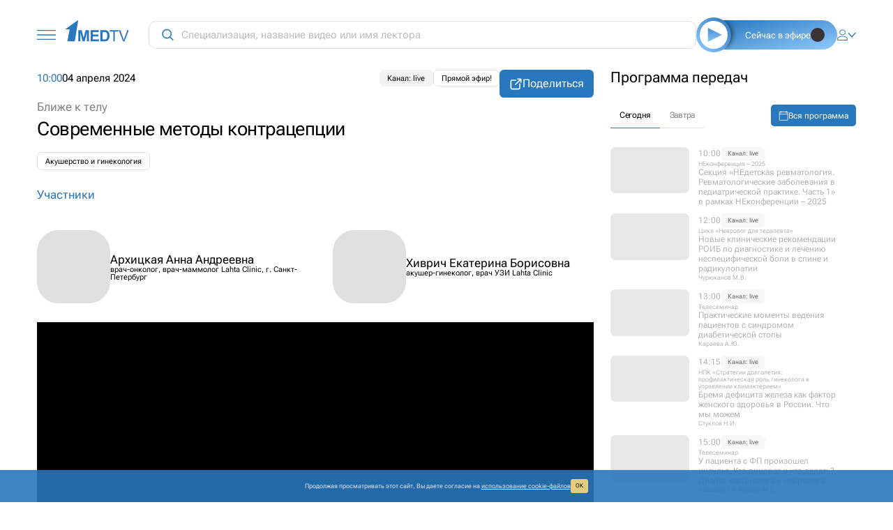

--- FILE ---
content_type: text/html; charset=utf-8
request_url: https://1med.tv/announce/171879-04042024-sovremennye-metody-kontratseptsii/
body_size: 52945
content:
<!DOCTYPE html><html><head><meta charSet="utf-8"/><meta name="viewport" content="width=device-width"/><title>Современные методы контрацепции</title><meta name="next-head-count" content="3"/><link rel="apple-touch-icon" sizes="180x180" href="/static/apple-touch-icon.png"/><link rel="icon" type="image/png" sizes="32x32" href="/static/favicon-32x32.png"/><link rel="icon" type="image/png" sizes="16x16" href="/static/favicon-16x16.png"/><link rel="shortcut icon" href="/static/favicon.ico"/><link rel="manifest" href="/static/site.webmanifest"/><meta name="msapplication-TileColor" content="#2977bd"/><meta name="theme-color" content="#2977bd"/><script async="" src="https://www.googletagmanager.com/gtag/js?id=G-VXFNN6ML19"></script><script>window.dataLayer = window.dataLayer || [];
function gtag(){dataLayer.push(arguments);}
gtag('js', new Date());

gtag('config', 'G-VXFNN6ML19', {
  'user_id': '0',
  'event_playerjs': 'Event_PlayerJS',
  'send_page_view': false
});</script><script>(function(w,d,s,l,i){w[l]=w[l] || [];w[l].push({'gtm.start': new Date().getTime(),event:'gtm.js'});var f=d.getElementsByTagName(s)[0], j=d.createElement(s),dl=l!='dataLayer'?'&l='+l:'';j.async=true;j.src='https://www.googletagmanager.com/gtm.js?id='+i+dl;f.parentNode.insertBefore(j,f);})(window,document,'script','dataLayer','GTM-NRBX778');</script><script type="text/javascript">(function(m,e,t,r,i,k,a){m[i]=m[i] || function(){(m[i].a=m[i].a||[]).push(arguments)}; m[i].l=1*new Date(); for (var j = 0; j < document.scripts.length; j++) {if (document.scripts[j].src === r) { return; }} k=e.createElement(t),a=e.getElementsByTagName(t)[0],k.async=1,k.src=r,a.parentNode.insertBefore(k,a)}) (window, document, "script", "https://mc.yandex.ru/metrika/tag.js", "ym"); /* ym(17635219, "init", { clickmap:true, trackLinks:true, accurateTrackBounce:true, webvisor:true, userParams: {UserID:0} }); */</script><script type="text/javascript">var _tmr = window._tmr || (window._tmr = []);
  _tmr.push({id: "3311209", type: "pageView", start: (new Date()).getTime()});
  (function (d, w, id) {
    if (d.getElementById(id)) return;
    var ts = d.createElement("script"); ts.type = "text/javascript"; ts.async = true; ts.id = id;
    ts.src = "https://top-fwz1.mail.ru/js/code.js";
    var f = function () {var s = d.getElementsByTagName("script")[0]; s.parentNode.insertBefore(ts, s);};
    if (w.opera == "[object Opera]") { d.addEventListener("DOMContentLoaded", f, false); } else { f(); }
  })(document, window, "tmr-code");</script><script type="text/javascript">!function(){var t=document.createElement("script");t.type="text/javascript",t.async=!0,t.src='https://vk.ru/js/api/openapi.js?169',t.onload=function(){VK.Retargeting.Init("VK-RTRG-1514212-97zFz"),VK.Retargeting.Hit()},document.head.appendChild(t)}();</script><link rel="preload" href="/_next/static/css/97ac4f50ce51237c.css" as="style"/><link rel="stylesheet" href="/_next/static/css/97ac4f50ce51237c.css" data-n-g=""/><noscript data-n-css=""></noscript><script defer="" nomodule="" src="/_next/static/chunks/polyfills-c67a75d1b6f99dc8.js"></script><script src="/_next/static/chunks/webpack-6af0e3c12b874bb0.js" defer=""></script><script src="/_next/static/chunks/framework-e14092e0d084b50d.js" defer=""></script><script src="/_next/static/chunks/main-288e29fa6062ee93.js" defer=""></script><script src="/_next/static/chunks/pages/_app-e100daec2b7f24df.js" defer=""></script><script src="/_next/static/chunks/719-85505ef7d9031625.js" defer=""></script><script src="/_next/static/chunks/965-b467d90d185d68f2.js" defer=""></script><script src="/_next/static/chunks/254-c69bf825dffc05f6.js" defer=""></script><script src="/_next/static/chunks/860-6e6a98de2a5356f5.js" defer=""></script><script src="/_next/static/chunks/pages/announce/%5Bid%5D-168a4cae099f75be.js" defer=""></script><script src="/_next/static/WIZkay7fGK5Q5M4f3BWT2/_buildManifest.js" defer=""></script><script src="/_next/static/WIZkay7fGK5Q5M4f3BWT2/_ssgManifest.js" defer=""></script></head><body><div id="__next"><div class="page page_desktop page_announce page_not-home"><div><div class="header"><svg viewBox="0 0 40 22" fill="none" xmlns="http://www.w3.org/2000/svg" class="menu-icon"><path stroke="#2977BD" stroke-width="2" stroke-linecap="square" d="M1 1h38M1 11h38M1 21h38"></path></svg><a class="lnk logo-inner" href="/"><svg viewBox="0 0 112 37" fill="none" xmlns="http://www.w3.org/2000/svg"><path d="m23.37.198-6.077 36.514H4.446l3.828-20.649H.497L23.37.197v.001Zm.106 36.514V17.603h5.771l3.46 13.036 3.422-13.036h5.781v19.11h-3.578V21.67l-3.789 15.041h-3.711l-3.777-15.04v15.04h-3.579Zm21.467 0V17.603h14.15v3.236h-10.3v4.235h9.584v3.216h-9.584v5.202h10.661v3.22h-14.51Zm16.97-19.109h7.045c1.588 0 2.793.12 3.633.366a6.352 6.352 0 0 1 2.874 1.762c.799.84 1.407 1.871 1.824 3.093.415 1.222.623 2.726.623 4.52 0 1.568-.195 2.927-.585 4.066-.477 1.387-1.156 2.514-2.046 3.372-.667.653-1.568 1.161-2.705 1.525-.85.273-1.987.405-3.415.405h-7.248V17.603Zm3.854 3.236v12.653h2.875c1.076 0 1.853-.057 2.336-.182.619-.157 1.14-.42 1.553-.793.412-.374.745-.992 1.01-1.846.257-.854.389-2.024.389-3.502 0-1.475-.132-2.607-.39-3.4-.264-.79-.627-1.408-1.093-1.85-.471-.444-1.068-.742-1.787-.898-.537-.126-1.59-.182-3.164-.182h-1.73Zm18.789 15.873V19.86h-6.287v-2.256h15.126v2.256h-6.314v16.853h-2.526Zm16.884 0-7.396-19.109h2.736l4.96 13.882c.374 1.029.708 2.072 1.003 3.127a41.3 41.3 0 0 1 1.028-3.127l5.157-13.882h2.577l-7.475 19.11h-2.59Z" fill="#2977BD"></path></svg></a><div class="search"><svg width="26" height="26" viewBox="0 0 26 26" fill="none" xmlns="http://www.w3.org/2000/svg"><path d="M25.1768 24.1175L25.3535 23.9407L25.1768 23.764L18.9584 17.5456C20.4198 15.7707 21.299 13.4983 21.299 11.0245C21.2989 5.3589 16.6901 0.75 11.0245 0.75C5.3589 0.75 0.75 5.3589 0.75 11.0245C0.75 16.6901 5.3589 21.299 11.0245 21.299C13.4983 21.299 15.7707 20.4198 17.5456 18.9584L23.764 25.1768L23.9407 25.3536L24.1175 25.1768L25.1768 24.1175ZM2.74811 11.0245C2.74811 6.4611 6.4611 2.74811 11.0245 2.74811C15.5879 2.74811 19.3009 6.4611 19.3009 11.0245C19.3009 15.5879 15.5879 19.3009 11.0245 19.3009C6.4611 19.3009 2.74811 15.5879 2.74811 11.0245Z" fill="#2977BD" stroke="#2977BD" stroke-width="0.5"></path></svg><input type="text" placeholder="Специализация, название видео или имя лектора"/></div><a class="translation-btn" href="/translation"><div class="translation-btn__container"><div class="translation-btn__play"><div class="translation-btn__play-inner"><div class="translation-btn__play-inner-icon"></div></div></div><div class="translation-btn__text"><span class="translation-btn__text-span">Сейчас в эфире</span><span class="translation-btn__dot-background"><span class="translation-btn__dot"></span></span></div></div></a><div class="lk-icons"><div class="posr"><button type="button" class="lnk flex-row flex-y-center gap-5"><svg class="logon__icon" width="24" height="28" viewBox="0 0 24 28" fill="none" xmlns="http://www.w3.org/2000/svg"><path fill-rule="evenodd" clip-rule="evenodd" d="M5.01562 7.75391C5.01562 3.82841 8.20927 0.634766 12.1348 0.634766C16.0603 0.634766 19.2539 3.82841 19.2539 7.75391C19.2539 11.6794 16.0603 14.873 12.1348 14.873C8.20927 14.873 5.01562 11.6794 5.01562 7.75391ZM6.59766 7.75391C6.59766 10.8071 9.0816 13.291 12.1348 13.291C15.1879 13.291 17.6719 10.8071 17.6719 7.75391C17.6719 4.70074 15.1879 2.2168 12.1348 2.2168C9.0816 2.2168 6.59766 4.70074 6.59766 7.75391ZM9.92868 16.873H14.3408C17.9947 16.873 21.5952 18.5632 24 22.1706V28H0.269531V22.1706C2.67786 18.558 6.27935 16.873 9.92868 16.873ZM1.85156 26.418H22.418V22.6547C20.5706 20.0204 17.569 18.4551 14.3409 18.4551H9.92873C6.70059 18.4551 3.6989 20.0204 1.85156 22.6547V26.418Z" fill="#2977BD"></path></svg><span></span><svg class="logon__arrow" width="18" height="11" viewBox="0 0 18 11" fill="none" xmlns="http://www.w3.org/2000/svg"><path d="M2 2.31738L9.07107 9.38845L16.1421 2.31738" stroke="#2977BD" stroke-width="2" stroke-linecap="square"></path></svg></button></div></div></div><div class="fade-in"><div class="frame"><div class="guide-detail-section guide-detail-section_top"><div class="guide-detail-info"><div class="guide-detail-top"><div class="guide-detail-main"><div class="translation-detail__date-line flex-rows flex-x-space-between flex-y-center gap-10 mb20-not-last"><div class="translation-detail__date-wrap"><span class="translation-detail__time blue">13:00</span><span class="translation-detail__date">04 апреля 2024</span></div><div class="guide-detail-labels"><span class="tags tags_many"><span class="tag tag_selected">Канал: live</span><span class="tag tag_default">Прямой эфир!</span></span></div></div><div class="guide-detail-subtitle grey"><a class="lnk black-on-hover" href="/archive/blizhe-k-telu/">Ближе к телу</a></div><div class="guide-detail-title mb20-not-last">Современные методы контрацепции</div><span class="tags tags_single"><button type="button" class="tag tag_default" data-id="Акушерство и гинекология">Акушерство и гинекология</button></span></div><div class="flex-column gap-15"><div class="btn share-btn"><svg xmlns="http://www.w3.org/2000/svg" width="28" height="28" viewBox="0 0 28 28" fill="currentColor"><path d="M24.5 2.33331H17.5C17.1906 2.33331 16.8938 2.45623 16.6751 2.67502C16.4563 2.89381 16.3333 3.19056 16.3333 3.49998C16.3333 3.8094 16.4563 4.10615 16.6751 4.32494C16.8938 4.54373 17.1906 4.66665 17.5 4.66665H21.6837L12.0085 14.3418C11.8971 14.4494 11.8082 14.5782 11.7471 14.7205C11.6859 14.8628 11.6537 15.0159 11.6524 15.1708C11.651 15.3258 11.6806 15.4794 11.7392 15.6228C11.7979 15.7661 11.8845 15.8964 11.9941 16.0059C12.1036 16.1155 12.2339 16.2021 12.3772 16.2608C12.5206 16.3194 12.6742 16.349 12.8291 16.3476C12.9841 16.3463 13.1371 16.3141 13.2795 16.2529C13.4218 16.1918 13.5506 16.1029 13.6582 15.9915L23.3333 6.31631V10.5C23.3333 10.8094 23.4563 11.1061 23.6751 11.3249C23.8938 11.5437 24.1906 11.6666 24.5 11.6666C24.8094 11.6666 25.1062 11.5437 25.325 11.3249C25.5438 11.1061 25.6667 10.8094 25.6667 10.5V3.49998C25.6667 3.19056 25.5438 2.89381 25.325 2.67502C25.1062 2.45623 24.8094 2.33331 24.5 2.33331Z"></path><path d="M22.1654 12.3526C21.8559 12.3526 21.5592 12.4755 21.3404 12.6943C21.1216 12.9131 20.9987 13.2099 20.9987 13.5193V21.8761C20.9984 22.2625 20.8448 22.633 20.5716 22.9062C20.2984 23.1794 19.9279 23.333 19.5415 23.3333H6.12253C5.73616 23.333 5.3657 23.1794 5.0925 22.9062C4.8193 22.633 4.66567 22.2625 4.66536 21.8761V8.45713C4.66567 8.07076 4.8193 7.7003 5.0925 7.42709C5.3657 7.15389 5.73616 7.00027 6.12253 6.99996H13.3815C13.6909 6.99996 13.9877 6.87704 14.2065 6.65825C14.4253 6.43946 14.5482 6.14271 14.5482 5.83329C14.5482 5.52387 14.4253 5.22713 14.2065 5.00833C13.9877 4.78954 13.6909 4.66663 13.3815 4.66663H6.12253C5.11761 4.66786 4.1542 5.06761 3.44361 5.7782C2.73302 6.48879 2.33327 7.4522 2.33203 8.45713V21.8738C2.33265 22.8791 2.73213 23.8431 3.44278 24.5542C4.15344 25.2653 5.1172 25.6654 6.12253 25.6666H19.5392C20.5445 25.666 21.5085 25.2665 22.2196 24.5559C22.9307 23.8452 23.3308 22.8815 23.332 21.8761V13.5193C23.332 13.2099 23.2091 12.9131 22.9903 12.6943C22.7715 12.4755 22.4748 12.3526 22.1654 12.3526Z"></path></svg><span>Поделиться</span><div class="share-btn-list"><a href="https://t.me/share/url?url=/announce/171879-04042024-sovremennye-metody-kontratseptsii/&amp;text=" target="_blank" rel="noreferrer"><svg width="61" height="62" viewBox="0 0 61 62" fill="currentColor" xmlns="http://www.w3.org/2000/svg"><path fill-rule="evenodd" clip-rule="evenodd" d="M31.5326 24.9363C29.2852 25.8711 24.7937 27.8058 18.058 30.7404C16.9642 31.1754 16.3912 31.6009 16.3391 32.017C16.2509 32.7201 17.1315 32.997 18.3306 33.3741C18.4937 33.4253 18.6627 33.4785 18.836 33.5348C20.0157 33.9183 21.6026 34.3669 22.4276 34.3847C23.1759 34.4009 24.0112 34.0924 24.9333 33.4592C31.2267 29.211 34.4753 27.0637 34.6793 27.0174C34.8232 26.9848 35.0226 26.9437 35.1577 27.0638C35.2928 27.1839 35.2795 27.4113 35.2652 27.4723C35.178 27.8442 31.7214 31.0577 29.9327 32.7207C29.3751 33.2391 28.9795 33.6068 28.8986 33.6908C28.7175 33.879 28.5329 34.0569 28.3555 34.228C27.2595 35.2845 26.4376 36.0768 28.401 37.3707C29.3445 37.9924 30.0995 38.5066 30.8527 39.0195C31.6753 39.5797 32.4958 40.1385 33.5573 40.8343C33.8278 41.0116 34.0861 41.1957 34.3377 41.3751C35.295 42.0576 36.155 42.6707 37.2176 42.5729C37.835 42.5161 38.4727 41.9356 38.7966 40.2041C39.5621 36.1121 41.0666 27.246 41.4144 23.5925C41.4448 23.2724 41.4065 22.8627 41.3757 22.6829C41.3449 22.503 41.2806 22.2468 41.0469 22.0572C40.77 21.8325 40.3427 21.7852 40.1515 21.7884C39.2825 21.8038 37.9492 22.2674 31.5326 24.9363Z"></path></svg></a><a href="https://connect.ok.ru/dk?st.cmd=WidgetSharePreview&amp;st.shareUrl=/announce/171879-04042024-sovremennye-metody-kontratseptsii/" target="_blank" rel="noreferrer"><svg width="62" height="62" viewBox="0 0 62 62" fill="currentColor" xmlns="http://www.w3.org/2000/svg"><path fill-rule="evenodd" clip-rule="evenodd" d="M38.0163 24.486C38.0163 28.3245 34.8871 31.4537 31.0485 31.4537C27.1683 31.4537 24.0391 28.3245 24.0391 24.486C24.0391 20.6475 27.1683 17.5183 31.0485 17.5183C34.8871 17.5183 38.0163 20.6475 38.0163 24.486ZM37.8911 35.5009C36.6394 36.2936 35.2625 36.836 33.844 37.1698L37.8077 41.0083C38.6003 41.8011 38.6003 43.0944 37.8077 43.8873C37.015 44.6799 35.7215 44.6799 34.9289 43.8873L31.0903 40.0486L27.2518 43.8873C26.8346 44.2627 26.3339 44.4713 25.7915 44.4713C25.2491 44.4713 24.7484 44.3045 24.3312 43.8873C23.5385 43.0944 23.5385 41.8011 24.3312 41.0083L28.2115 37.128C26.7928 36.7942 25.416 36.252 24.1643 35.4591C23.2047 34.8751 22.9126 33.6234 23.455 32.6638C24.0809 31.7041 25.3326 31.4539 26.2922 32.0379C29.1293 33.832 32.8426 33.832 35.6798 32.0379C36.6394 31.4121 37.9329 31.7041 38.5169 32.6638C39.1428 33.6234 38.8507 34.9167 37.8911 35.5009ZM31.0463 27.3462C32.6348 27.3462 33.9226 26.0584 33.9226 24.4698C33.9226 22.8812 32.6348 21.5935 31.0463 21.5935C29.4577 21.5935 28.1699 22.8812 28.1699 24.4698C28.1699 26.0584 29.4577 27.3462 31.0463 27.3462Z"></path></svg></a><a href="https://vk.ru/share.php?url=/announce/171879-04042024-sovremennye-metody-kontratseptsii/" target="_blank" rel="noreferrer"><svg width="61" height="62" viewBox="0 0 61 62" fill="currentColor" xmlns="http://www.w3.org/2000/svg"><path fill-rule="evenodd" clip-rule="evenodd" d="M19.5314 20.2916C17.7881 22.0515 17.7881 24.8657 17.7881 30.5023V31.4984C17.7881 37.1267 17.7881 39.9409 19.5314 41.7091C21.2912 43.4523 24.1054 43.4523 29.742 43.4523H30.7382C36.3665 43.4523 39.1806 43.4523 40.9488 41.7091C42.6921 39.9492 42.6921 37.135 42.6921 31.4984V30.5023C42.6921 24.874 42.6921 22.0598 40.9488 20.2916C39.1889 18.5483 36.3748 18.5483 30.7382 18.5483H29.742C24.1137 18.5483 21.2996 18.5483 19.5314 20.2916ZM31.0368 36.4873C25.3587 36.4873 22.1212 32.6023 21.9884 26.1273H24.844C24.9353 30.8756 27.0273 32.8846 28.6875 33.2996V26.1273H31.3689V30.2198C33.0042 30.0455 34.7309 28.1777 35.312 26.119H37.985C37.7671 27.1847 37.3317 28.194 36.7061 29.0838C36.0805 29.9737 35.2781 30.725 34.349 31.2907C35.3858 31.8067 36.3014 32.5367 37.0355 33.4325C37.7695 34.3282 38.3054 35.3694 38.6076 36.4873H35.6607C35.0298 34.5199 33.4525 32.9925 31.3689 32.785V36.4873H31.0368Z"></path></svg></a></div></div></div></div><div class="guide-detail-speakers"><div class="guide-detail-subtitle blue">Участники</div><div class="swiper-block experts-slider experts-slider_wide" data-single="false"><div class="swiper swiper-slider"><div class="swiper-wrapper"><div class="swiper-slide"><a class="lnk lector lector_full-on-hover lector_with-avatar" href="/speakers/arkhitskaya-anna-andreevna/"><div class="lector__wrap"><div class="lector__image lector__image_default" style="background-image:url(&quot;https://1med.tv/upload/iblock/c6f/47c530dzxb7txi9b92qc56dactf51et3/ArhickayaAN.webp&quot;)"></div><div class="lector__info"><div class="lector__head"><div class="lector__name">Архицкая Анна Андреевна</div></div><div class="lector__about text-markup">врач-онколог, врач-маммолог Lahta Clinic, г. Санкт-Петербург</div></div></div></a></div><div class="swiper-slide"><a class="lnk lector lector_full-on-hover lector_with-avatar" href="/speakers/khivrich-ekaterina-borisovna/"><div class="lector__wrap"><div class="lector__image lector__image_default" style="background-image:url(&quot;https://1med.tv/upload/iblock/c6f/uun1bsug9f86swhd8whi09jorsl2nkhj/hivrichEB_400.webp&quot;)"></div><div class="lector__info"><div class="lector__head"><div class="lector__name">Хиврич Екатерина Борисовна</div></div><div class="lector__about text-markup">акушер-гинеколог, врач УЗИ Lahta Clinic</div></div></div></a></div></div></div></div></div><div class="flex-rows gap-20 mb20 guide-archive-videos"><div class="flex-column gap-10 col_12 "><a class="lnk guide-archive-video posr" href="https://1med.tv/archive/blizhe-k-telu/sovremennye-metody-kontratseptsii-arkhitskaya-khivrich/"><span class="guide-archive-video-image" style="background-image:url(https://1med.tv/upload/resize_cache/iblock/a44/z0dnheo5rv7rvw64sb6sqs8aj97lbsby/800_800_1/4%20%D0%B0%D0%BF%D1%80%D0%B5%D0%BB%D1%8F%20%D0%90%D1%80%D1%85%D0%B8%D1%86%D0%BA%D0%B0%D1%8F%20%D0%A5%D0%B8%D0%B2%D1%80%D0%B8%D1%87.webp)"></span><span class="video-icon video-icon_absolute"><svg xmlns="http://www.w3.org/2000/svg" width="768" height="768" viewBox="0 0 768 768" fill="currentColor"><path d="M319.5 528l192-144-192-144v288zM384 64.5q132 0 225.75 93.75t93.75 225.75-93.75 225.75-225.75 93.75-225.75-93.75-93.75-225.75 93.75-225.75 225.75-93.75z"></path></svg></span></a><a class="btn btn_border-blue" href="https://1med.tv/archive/blizhe-k-telu/sovremennye-metody-kontratseptsii-arkhitskaya-khivrich/">Современные методы контрацепции</a></div></div><div class="guide-detail-description text-markup mb30-not-last"><p>
</p>
<div>
 <b>Участники:</b><br>
</div>
 <img width="160" alt="Архицкая Анна Андреевна" src="/upload/medialibrary/cf6/e0v6pot30nihk9qg2qi0pkgo999qaego/arhickaya1.webp" height="213" align="left" title="Архицкая Анна Андреевна"> <b> </b>
<div>
 <b>Архицкая Анна Андреевна,<br>
 </b>врач-онколог, врач-маммолог&nbsp;Lahta Clinic, г. Санкт-Петербург.<br>
</div>
<p>
</p>
 <br>
 <br>
 <br>
 <br>
 <br>
 <img width="160" alt="Хиврич Екатерина Борисовна" src="/upload/medialibrary/fe0/i5p792f3lyxydbnbq6hxohy84z2vsfoy/hivrich.webp" height="213" align="left" title="Хиврич Екатерина Борисовна"><b>Хиврич Екатерина Борисовна,&nbsp;</b>ведущий врач акушер-гинеколог, врач УЗД Lahta Clinic,&nbsp;г. Санкт-Петербург.
<p>
</p>
<p>
</p>
<p style="text-align: right;">
 <br>
</p>
 <br>
 <br>
 <br>
 <br></div></div><div class="guide-detail-programmes"><div class="translation__wrap"><div class="translation__chart__title"><div>Программа передач</div></div><div class="translation__program__tabs"><div><div class="translation__program__tab" data-active="true">Сегодня</div><div class="translation__program__tab" data-active="false">Завтра</div></div><a href="/announce/" rel="noopener noreferrer" target="_blank" class="btn"><svg width="27" height="28" viewBox="0 0 27 28" fill="none" xmlns="http://www.w3.org/2000/svg"><path d="M1.98359 26.8115V2.98341H25.8117V26.8115H1.98359Z" stroke="currentColor" stroke-width="1.6" stroke-miterlimit="10"></path><path d="M1.18359 9.46832H26.6117" stroke="currentColor" stroke-width="1.6" stroke-miterlimit="10"></path><path d="M6.13867 0V6.72" stroke="currentColor" stroke-width="1.6" stroke-miterlimit="10"></path><path d="M21.6562 0V6.72" stroke="currentColor" stroke-width="1.6" stroke-miterlimit="10"></path></svg>Вся программа</a></div><div class="ScrollbarsCustom translation__program" style="position:relative;width:100%;height:100%"><div class="ScrollbarsCustom-Wrapper" style="position:absolute;top:0;left:0;bottom:0;right:0;overflow:hidden"><div class="ScrollbarsCustom-Scroller" style="position:absolute;top:0;left:0;bottom:0;right:0;-webkit-overflow-scrolling:touch;overflow-y:hidden;overflow-x:hidden"><div class="ScrollbarsCustom-Content" style="box-sizing:border-box;padding:0.05px;min-height:100%;min-width:100%"><div class="translation__program__item translation__program__item_finished"><div class="translation__program__img" style="background-image:url(&#x27;https://1med.tv/upload/iblock/b52/pjh6gjdw2txqdeyv9m0tizjgqrs0y5j5/Недетская ревма.webp&#x27;)"></div><div class="translation__program-info"><div class="flex-row flex-y-center flex-x-space-between"><div class="flex-rows flex-y-center gap-10"><span class="translation__program__time">10:00</span><span class="tags tags_single"><span class="tag tag_selected">Канал: live</span></span></div></div><div class="translation__program__category">НЕконференция – 2025</div><div class="translation__program__title">Секция «НЕдетская ревматология. Ревматологические заболевания в педиатрической практике. Часть 1» в рамках НЕконференции – 2025</div></div><a title="Секция «НЕдетская ревматология. Ревматологические заболевания в педиатрической практике. Часть 1» в рамках НЕконференции – 2025" class="lnk translation__program__item-link" href="/announce/1291242-14012026-sektsiya-nedetskaya-revmatologiya-revmat/"></a></div><div class="translation__program__item translation__program__item_finished"><div class="translation__program__img" style="background-image:url(&#x27;https://1med.tv/upload/iblock/a77/l62ntossfpwg1tsavh2xhi2p2nsfxiur/05 сентября Чурюканов.webp&#x27;)"></div><div class="translation__program-info"><div class="flex-row flex-y-center flex-x-space-between"><div class="flex-rows flex-y-center gap-10"><span class="translation__program__time">12:00</span><span class="tags tags_single"><span class="tag tag_selected">Канал: live</span></span></div></div><div class="translation__program__category">Цикл «Невролог для терапевта»</div><div class="translation__program__title">Новые клинические рекомендации РОИБ по диагностике и лечению неспецифической боли в спине и радикулопатии</div><span class="speakers speakers_single"><span class="speaker speaker_default">Чурюканов М.В.</span></span></div><a title="Новые клинические рекомендации РОИБ по диагностике и лечению неспецифической боли в спине и радикулопатии" class="lnk translation__program__item-link" href="/announce/1291243-14012026-novye-klinicheskie-rekomendatsii-roib-po/"></a></div><div class="translation__program__item translation__program__item_finished"><div class="translation__program__img" style="background-image:url(&#x27;https://1med.tv/upload/iblock/2f9/9fvsjv3pyy97gkmngs9cbt0bjzitiqny/4 апреля Караева.webp&#x27;)"></div><div class="translation__program-info"><div class="flex-row flex-y-center flex-x-space-between"><div class="flex-rows flex-y-center gap-10"><span class="translation__program__time">13:00</span><span class="tags tags_single"><span class="tag tag_selected">Канал: live</span></span></div></div><div class="translation__program__category">Телесеминар</div><div class="translation__program__title">Практические моменты ведения пациентов с синдромом диабетической стопы</div><span class="speakers speakers_single"><span class="speaker speaker_default">Караева А.Ю.</span></span></div><a title="Практические моменты ведения пациентов с синдромом диабетической стопы" class="lnk translation__program__item-link" href="/announce/1291245-14012026-prakticheskie-momenty-vedeniya-patsiento/"></a></div><div class="translation__program__item translation__program__item_finished"><div class="translation__program__img" style="background-image:url(&#x27;https://1med.tv/upload/iblock/147/qcosgb2pz3f10djz9xc8opcny25us0jp/Стуклов_Бремя дефицита железа как фактор женского здоровья.webp&#x27;)"></div><div class="translation__program-info"><div class="flex-row flex-y-center flex-x-space-between"><div class="flex-rows flex-y-center gap-10"><span class="translation__program__time">14:15</span><span class="tags tags_single"><span class="tag tag_selected">Канал: live</span></span></div></div><div class="translation__program__category">НПК «Стратегии долголетия: профилактическая роль гинеколога в управлении климактерием»</div><div class="translation__program__title">Бремя дефицита железа как фактор женского здоровья в России. Что мы можем</div><span class="speakers speakers_single"><span class="speaker speaker_default">Стуклов Н.И.</span></span></div><a title="Бремя дефицита железа как фактор женского здоровья в России. Что мы можем" class="lnk translation__program__item-link" href="/announce/1291246-14012026-bremya-defitsita-zheleza-kak-faktor-zhen/"></a></div><div class="translation__program__item translation__program__item_finished"><div class="translation__program__img" style="background-image:url(&#x27;https://1med.tv/upload/iblock/6e3/53cw1cprluw4ceefit2qqz5act0wqh98/3 декабря Адашева Фидлер.webp&#x27;)"></div><div class="translation__program-info"><div class="flex-row flex-y-center flex-x-space-between"><div class="flex-rows flex-y-center gap-10"><span class="translation__program__time">15:00</span><span class="tags tags_single"><span class="tag tag_selected">Канал: live</span></span></div></div><div class="translation__program__category">Телесеминар</div><div class="translation__program__title">У пациента с ФП произошел инсульт. Кто виноват и что делать? Диалог кардиолога и невролога</div><span class="speakers speakers_many"><span class="speaker speaker_default">Адашева Т.В.</span><span class="speaker speaker_default">Фидлер М.С.</span></span></div><a title="У пациента с ФП произошел инсульт. Кто виноват и что делать? Диалог кардиолога и невролога" class="lnk translation__program__item-link" href="/announce/1291247-14012026-u-patsienta-s-fp-proizoshel-insult-kto-v/"></a></div><div class="translation__program__item translation__program__item_finished"><div class="translation__program__img" style="background-image:url(&#x27;https://1med.tv/upload/iblock/b63/1811m2h6nhxvmlkivjfxpezas0nz1p1q/Дефицит D 3.webp&#x27;)"></div><div class="translation__program-info"><div class="flex-row flex-y-center flex-x-space-between"><div class="flex-rows flex-y-center gap-10"><span class="translation__program__time">16:15</span><span class="tags tags_single"><span class="tag tag_selected">Канал: live</span></span></div></div><div class="translation__program__category">Дневник эндокринолога профессора В.В.Фадеева</div><div class="translation__program__title">Дефицит витамина D в клинической практике. Часть 3</div><span class="speakers speakers_single"><span class="speaker speaker_default">Фадеев В.В.</span></span></div><a title="Дефицит витамина D в клинической практике. Часть 3" class="lnk translation__program__item-link" href="/announce/1291248-14012026-defitsit-vitamina-d-v-klinicheskoy-prakt/"></a></div><div class="translation__program__item translation__program__item_finished"><div class="translation__program__img" style="background-image:url(&#x27;https://1med.tv/upload/iblock/afd/8tdjytsdpm9gd3dtpqnp8r6sw6j4qddq/27 октября Тазагулова.webp&#x27;)"></div><div class="translation__program-info"><div class="flex-row flex-y-center flex-x-space-between"><div class="flex-rows flex-y-center gap-10"><span class="translation__program__time">17:00</span><span class="tags tags_single"><span class="tag tag_selected">Канал: live</span></span></div></div><div class="translation__program__category">Важные аспекты психиатрии для практикующих интернистов</div><div class="translation__program__title">Современные подходы к раннему выявлению и профилактике психических расстройств у детей и подростков</div><span class="speakers speakers_single"><span class="speaker speaker_default">Тазагулова М.Х.</span></span></div><a title="Современные подходы к раннему выявлению и профилактике психических расстройств у детей и подростков" class="lnk translation__program__item-link" href="/announce/1291249-14012026-sovremennye-podkhody-k-rannemu-vyyavleni/"></a></div><div class="translation__program__item translation__program__item_live"><div class="translation__program__img" style="background-image:url(&#x27;https://1med.tv/upload/iblock/28c/s92lc5ygu2wy74k6gqulnvh9evx6ajsm/4 декабря Тарасов Чернова.webp&#x27;)"></div><div class="translation__program-info"><div class="flex-row flex-y-center flex-x-space-between"><div class="flex-rows flex-y-center gap-10"><span class="translation__program__time">18:00</span><span class="tags tags_single"><span class="tag tag_selected tag_live">Канал: live</span></span></div></div><div class="translation__program__category">Цикл «Аритмологические истории с доктором Тарасовым А.В.»</div><div class="translation__program__title">Как избежать ошибки при выборе стратегии лечения фибрилляции предсердий</div><span class="speakers speakers_many"><span class="speaker speaker_default">Тарасов А.В.</span><span class="speaker speaker_default">Чернова А.А.</span></span></div><a title="Как избежать ошибки при выборе стратегии лечения фибрилляции предсердий" class="lnk translation__program__item-link" href="/announce/1291254-14012026-kak-izbezhat-oshibki-pri-vybore-strategi/"></a></div><div class="translation__program__item translation__program__item_planned"><div class="translation__program__img" style="background-image:url(&#x27;https://1med.tv/upload/iblock/d50/vttwsufj1rrh4esnheo1oqcujo09nh16/14 ноября Духанин Гарманова.webp&#x27;)"></div><div class="translation__program-info"><div class="flex-row flex-y-center flex-x-space-between"><div class="flex-rows flex-y-center gap-10"><span class="translation__program__time">19:30</span><span class="tags tags_single"><span class="tag tag_selected">Канал: live</span></span></div><button type="button" class="lnk reminder reminder_no"><svg width="23" height="27" viewBox="0 0 23 27" fill="currentColor" xmlns="http://www.w3.org/2000/svg"><path d="M3.70312 11.0742V16.7168C3.70312 18.0253 2.63855 19.0898 1.33008 19.0898H0.539062V23.8359H7.73772C8.10521 25.639 9.70331 27 11.6133 27C13.5233 27 15.1214 25.639 15.4888 23.8359H22.6875V19.0898H21.8965C20.588 19.0898 19.5234 18.0253 19.5234 16.7168V11.0742C19.5234 7.44399 17.0653 4.37778 13.7262 3.45101C13.8922 3.1274 13.9863 2.76114 13.9863 2.37305C13.9863 1.06458 12.9218 0 11.6133 0C10.3048 0 9.24023 1.06458 9.24023 2.37305C9.24023 2.76114 9.33437 3.1274 9.5004 3.45101C6.16125 4.37778 3.70312 7.44399 3.70312 11.0742ZM11.6133 25.418C10.5821 25.418 9.7029 24.7565 9.37619 23.8353H13.8504C13.5237 24.7565 12.6445 25.418 11.6133 25.418ZM21.1055 22.2539H2.12109V20.6719H21.1055V22.2539ZM10.8223 2.37305C10.8223 1.93696 11.1772 1.58203 11.6133 1.58203C12.0494 1.58203 12.4043 1.93696 12.4043 2.37305C12.4043 2.80914 12.0494 3.16406 11.6133 3.16406C11.1772 3.16406 10.8223 2.80914 10.8223 2.37305ZM11.6133 4.74609C15.1026 4.74609 17.9414 7.58489 17.9414 11.0742V16.7168C17.9414 17.6065 18.2368 18.4284 18.7345 19.0898H4.49208C4.98976 18.4284 5.28516 17.6065 5.28516 16.7168V11.0742C5.28516 7.58489 8.12395 4.74609 11.6133 4.74609Z"></path></svg></button></div><div class="translation__program__category">Цикл «Проктолог плюс»</div><div class="translation__program__title">Геморрой: когда операции можно избежать</div><span class="speakers speakers_many"><span class="speaker speaker_default">Духанин А.С.</span><span class="speaker speaker_default">Гарманова Т.Н.</span></span></div><a title="Геморрой: когда операции можно избежать" class="lnk translation__program__item-link" href="/announce/1291255-14012026-gemorroy-kogda-operatsii-mozhno-izbezhat/"></a></div></div></div></div><div style="position:absolute;overflow:hidden;border-radius:4px;background:rgba(0,0,0,.1);user-select:none;width:10px;height:calc(100% - 20px);top:10px;right:0;display:none" class="ScrollbarsCustom-Track ScrollbarsCustom-TrackY"><div style="cursor:pointer;border-radius:4px;background:rgba(0,0,0,.4);width:100%;height:0" class="ScrollbarsCustom-Thumb ScrollbarsCustom-ThumbY"></div></div><div style="position:absolute;overflow:hidden;border-radius:4px;background:rgba(0,0,0,.1);user-select:none;height:10px;width:calc(100% - 20px);bottom:0;left:10px;display:none" class="ScrollbarsCustom-Track ScrollbarsCustom-TrackX"><div style="cursor:pointer;border-radius:4px;background:rgba(0,0,0,.4);height:100%;width:0" class="ScrollbarsCustom-Thumb ScrollbarsCustom-ThumbX"></div></div></div></div></div></div><div class="guide-detail-section guide-detail-new"><div class="guide-detail-head"><div class="title small"><h2>Новое на канале</h2></div><a class="btn" href="/announce/"><svg xmlns="http://www.w3.org/2000/svg" width="29" height="28" viewBox="0 0 29 28" fill="currentColor"><path d="M22.409 26.5417H6.07568C4.91574 26.5404 3.80366 26.0791 2.98346 25.2589C2.16325 24.4387 1.70192 23.3266 1.70068 22.1667V10.5C1.70192 9.34006 2.16325 8.22798 2.98346 7.40777C3.80366 6.58757 4.91574 6.12624 6.07568 6.125H22.409C23.5689 6.12654 24.6808 6.58798 25.5009 7.40811C26.321 8.22825 26.7825 9.34015 26.784 10.5V22.1667C26.7825 23.3265 26.321 24.4384 25.5009 25.2586C24.6808 26.0787 23.5689 26.5401 22.409 26.5417ZM6.07568 7.875C5.37968 7.87562 4.71236 8.15238 4.22021 8.64453C3.72806 9.13668 3.4513 9.804 3.45068 10.5V22.1667C3.4513 22.8627 3.72806 23.53 4.22021 24.0221C4.71236 24.5143 5.37968 24.791 6.07568 24.7917H22.409C23.1049 24.7907 23.7721 24.5139 24.2642 24.0218C24.7562 23.5297 25.0331 22.8626 25.034 22.1667V10.5C25.0331 9.80409 24.7562 9.13695 24.2642 8.64487C23.7721 8.15279 23.1049 7.87593 22.409 7.875H6.07568Z"></path><path d="M12.9964 20.559C12.4421 20.5584 11.9107 20.3379 11.5188 19.946C11.1268 19.554 10.9064 19.0226 10.9058 18.4683V14.1983C10.906 13.8422 10.9973 13.492 11.171 13.1811C11.3447 12.8702 11.5949 12.6088 11.898 12.4218C12.2011 12.2347 12.547 12.1283 12.9028 12.1125C13.2586 12.0968 13.6125 12.1722 13.9309 12.3317L17.5896 14.161C17.917 14.3247 18.1957 14.5715 18.3978 14.8767C18.5999 15.1819 18.7183 15.5348 18.7413 15.9001C18.7642 16.2655 18.6908 16.6304 18.5284 16.9585C18.366 17.2865 18.1203 17.5662 17.8159 17.7695L14.1549 20.2067C13.8123 20.4365 13.409 20.5591 12.9964 20.559ZM12.9964 13.8565C12.9333 13.8576 12.8716 13.8757 12.8179 13.909C12.7682 13.939 12.7271 13.9814 12.6989 14.0322C12.6706 14.083 12.6561 14.1403 12.6569 14.1983V18.4683C12.6573 18.5297 12.6742 18.5899 12.7059 18.6424C12.7376 18.695 12.7829 18.738 12.8371 18.767C12.8912 18.7959 12.9522 18.8096 13.0135 18.8068C13.0748 18.8039 13.1342 18.7845 13.1854 18.7507L16.8453 16.3112C16.8957 16.2792 16.9363 16.234 16.9629 16.1805C16.9894 16.1271 17.0008 16.0673 16.9958 16.0078C16.9932 15.9478 16.9744 15.8896 16.9413 15.8395C16.9082 15.7893 16.8621 15.7491 16.8079 15.7232L13.1481 13.895C13.101 13.8701 13.0486 13.8569 12.9953 13.8565H12.9964Z"></path><path d="M14.2425 7.875C14.1276 7.87529 14.0137 7.85274 13.9076 7.80868C13.8014 7.76462 13.7051 7.69992 13.6242 7.61834L8.9575 2.95167C8.80294 2.7858 8.71879 2.56641 8.72279 2.33973C8.72679 2.11304 8.81862 1.89676 8.97894 1.73645C9.13925 1.57613 9.35554 1.4843 9.58222 1.4803C9.80891 1.4763 10.0283 1.56044 10.1942 1.715L14.2425 5.76217L18.2908 1.715C18.4567 1.56044 18.6761 1.4763 18.9028 1.4803C19.1295 1.4843 19.3457 1.57613 19.5061 1.73645C19.6664 1.89676 19.7582 2.11304 19.7622 2.33973C19.7662 2.56641 19.6821 2.7858 19.5275 2.95167L14.8608 7.61834C14.7799 7.69992 14.6836 7.76462 14.5774 7.80868C14.4713 7.85274 14.3574 7.87529 14.2425 7.875Z"></path></svg>Смотреть все</a></div><div class="programmes-list guide-detail-list" data-view="tile"><div class="programme" data-id="1294152" data-full="true"><span class="programme-image"><span class="programme-img" style="background-image:url(&quot;https://1med.tv/upload/resize_cache/iblock/796/p38duczf3020q3qnw0xf6sa1p4ict3a3/800_800_1/%D0%A5%D0%B0%D1%85%D0%BE%D0%B2%D0%B0_%D0%98%D1%88%D0%B5%D0%BC%D0%B8%D1%87%D0%B5%D1%81%D0%BA%D0%B8%D0%B9%20%D0%B8%D0%BD%D1%81%D1%83%D0%BB%D1%8C%D1%82%20%D0%B8%20%D0%BE%D1%82%D0%BA%D1%80%D1%8B%D1%82%D0%BE%D0%B5%20%D0%BE%D0%B2%D0%B0%D0%BB%D1%8C%D0%BD%D0%BE%D0%B5%20%D0%BE%D0%BA%D0%BD%D0%BE.webp&quot;)"></span><span class="programme-favorites-wrap"><button type="button" title="Добавить в избранное" class="lnk favoriter favoriter_no"><svg xmlns="http://www.w3.org/2000/svg" width="16" height="16" fill="currentColor" viewBox="0 0 16 16"><path d="M2 2a2 2 0 0 1 2-2h8a2 2 0 0 1 2 2v13.5a.5.5 0 0 1-.777.416L8 13.101l-5.223 2.815A.5.5 0 0 1 2 15.5zm2-1a1 1 0 0 0-1 1v12.566l4.723-2.482a.5.5 0 0 1 .554 0L13 14.566V2a1 1 0 0 0-1-1z"></path></svg></button></span></span><span class="programme-texts"><span class="programme-head"><span class="programme-small-gray grey">Нейрошкола Клуб РУНЕЙРО</span><span class="programme-small-gray grey nowrap">19 декабря 2025</span></span><span class="programme-title">Ишемический инсульт и открытое овальное окно</span><span class="programme-foot"><span class="tags tags_many"><span class="tag tag_default">Анестезиология и реаниматология</span><span class="tag tag_default">Кардиология</span></span></span></span><a title="Ишемический инсульт и открытое овальное окно" class="lnk programme-link" href="/archive/neyroshkola-klub-runeyro/ishemicheskiy-insult-i-otkrytoe-ovalnoe-okno-khakhova.html"></a></div><div class="programme" data-id="1291153" data-full="true"><span class="programme-image"><span class="programme-img" style="background-image:url(&quot;https://1med.tv/upload/resize_cache/iblock/ccb/upms05ed9cvdvr3n4e7jqpovm1mvpqnl/800_800_1/17%20%D0%B4%D0%B5%D0%BA%D0%B0%D0%B1%D1%80%D1%8F%20%D0%90%D0%B4%D0%B0%D1%88%D0%B5%D0%B2%D0%B0%20%D0%90%D1%85%D0%BC%D0%B5%D0%B4%D1%8F%D1%80%D0%BE%D0%B2%D0%B0%20%D0%A2%D0%B0%D1%80%D0%B0%D1%81%D0%BE%D0%B2%D0%B0.webp&quot;)"></span><span class="programme-favorites-wrap"><button type="button" title="Добавить в избранное" class="lnk favoriter favoriter_no"><svg xmlns="http://www.w3.org/2000/svg" width="16" height="16" fill="currentColor" viewBox="0 0 16 16"><path d="M2 2a2 2 0 0 1 2-2h8a2 2 0 0 1 2 2v13.5a.5.5 0 0 1-.777.416L8 13.101l-5.223 2.815A.5.5 0 0 1 2 15.5zm2-1a1 1 0 0 0-1 1v12.566l4.723-2.482a.5.5 0 0 1 .554 0L13 14.566V2a1 1 0 0 0-1-1z"></path></svg></button></span></span><span class="programme-texts"><span class="programme-head"><span class="programme-small-gray grey">Клиническая мозаика</span><span class="programme-small-gray grey nowrap">17 декабря 2025</span></span><span class="programme-title">Лихорадка неясного генеза</span><span class="programme-foot"><span class="tags tags_many"><span class="tag tag_default">Терапия</span><span class="tag tag_default">Ревматология</span></span></span></span><a title="Лихорадка неясного генеза" class="lnk programme-link" href="/archive/klinicheskaya-mozaika/likhoradka-neyasnogo-geneza-adasheva-akhmedyarova-tarasova.html"></a></div><div class="programme" data-id="1290623" data-full="true"><span class="programme-image"><span class="programme-img" style="background-image:url(&quot;https://1med.tv/upload/resize_cache/iblock/1f5/qz14xnmxptmlk9xyc05nzwdgeemfglqo/800_800_1/15%20%D0%B4%D0%B5%D0%BA%D0%B0%D0%B1%D1%80%D1%8F%20%D0%90%D0%BD%D1%86%D1%83%D1%85%20%D0%9B%D0%BE%D1%81%D0%BA%D1%83%D1%82%D0%BE%D0%B2%D0%B01.webp&quot;)"></span><span class="programme-favorites-wrap"><button type="button" title="Добавить в избранное" class="lnk favoriter favoriter_no"><svg xmlns="http://www.w3.org/2000/svg" width="16" height="16" fill="currentColor" viewBox="0 0 16 16"><path d="M2 2a2 2 0 0 1 2-2h8a2 2 0 0 1 2 2v13.5a.5.5 0 0 1-.777.416L8 13.101l-5.223 2.815A.5.5 0 0 1 2 15.5zm2-1a1 1 0 0 0-1 1v12.566l4.723-2.482a.5.5 0 0 1 .554 0L13 14.566V2a1 1 0 0 0-1-1z"></path></svg></button></span></span><span class="programme-texts"><span class="programme-head"><span class="programme-small-gray grey">Дети – не маленькие взрослые!</span><span class="programme-small-gray grey nowrap">15 декабря 2025</span></span><span class="programme-title">Иммунитет в детстве: почему малыш болеет часто, а подросток – странно?</span><span class="programme-foot"><span class="tags tags_many"><span class="tag tag_default">Педиатрия</span><span class="tag tag_default">Общая врачебная практика (семейная медицина)</span></span></span></span><a title="Иммунитет в детстве: почему малыш болеет часто, а подросток – странно?" class="lnk programme-link" href="/archive/deti-ne-malenkie-vzroslye/immunitet-v-detstve-pochemu-malysh-boleet-chasto-a-podrostok-stranno-antsukh-loskutova.html"></a></div><div class="programme" data-id="1291185" data-full="true"><span class="programme-image"><span class="programme-img" style="background-image:url(&quot;https://1med.tv/upload/resize_cache/iblock/8b1/am0kr4rlrsrb2ktbhuaqu2o3n2q0zc1q/800_800_1/11%20%D0%B4%D0%B5%D0%BA%D0%B0%D0%B1%D1%80%D1%8F%20%D0%A4%D0%B5%D0%B4%D0%B8%D0%BD%20%D0%9A%D0%BE%D1%82%D0%BE%D0%B2%D1%81%D0%BA%D0%B0%D1%8F.webp&quot;)"></span><span class="programme-favorites-wrap"><button type="button" title="Добавить в избранное" class="lnk favoriter favoriter_no"><svg xmlns="http://www.w3.org/2000/svg" width="16" height="16" fill="currentColor" viewBox="0 0 16 16"><path d="M2 2a2 2 0 0 1 2-2h8a2 2 0 0 1 2 2v13.5a.5.5 0 0 1-.777.416L8 13.101l-5.223 2.815A.5.5 0 0 1 2 15.5zm2-1a1 1 0 0 0-1 1v12.566l4.723-2.482a.5.5 0 0 1 .554 0L13 14.566V2a1 1 0 0 0-1-1z"></path></svg></button></span></span><span class="programme-texts"><span class="programme-head"><span class="programme-small-gray grey">Авторская программа профессора А.И. Федина «Неврология плюс...»</span><span class="programme-small-gray grey nowrap">11 декабря 2025</span></span><span class="programme-title">Здоровое и патологическое старение мозга. Крепкий и хрупкий пациент: диалог невролога и гериатра</span><span class="programme-foot"><span class="tags tags_many"><span class="tag tag_default">Неврология</span><span class="tag tag_default">Терапия</span><span class="tag tag_more">+1</span></span></span></span><a title="Здоровое и патологическое старение мозга. Крепкий и хрупкий пациент: диалог невролога и гериатра" class="lnk programme-link" href="/archive/nevrologiya-plyus/zdorovoe-i-patologicheskoe-starenie-mozga-krepkiy-i-khrupkiy-patsient-dialog-i-geriatra-kotovskaya.html"></a></div><div class="programme" data-id="1289356" data-full="true"><span class="programme-image"><span class="programme-img" style="background-image:url(&quot;https://1med.tv/upload/resize_cache/iblock/a2c/8k7qnz03w0yt3i6ee1k2e4s23mcvfkkc/800_800_1/%D0%A1%D0%BC%D0%B8%D1%82%D0%B8%D0%B5%D0%BD%D0%BA%D0%BE_%D0%9F%D0%BE%D0%B4%D0%B0%D0%B3%D1%80%D0%B0%20%E2%80%93%20%D1%80%D0%B0%D1%81%D0%BF%D1%80%D0%BE%D1%81%D1%82%D1%80%D0%B0%D0%BD%D0%B5%D0%BD%D0%BD%D1%8B%D0%B5%20%D0%BC%D0%B8%D1%84%D1%8B%20%D0%B8%20%D0%B2%D0%B0%D0%B6%D0%BD%D1%8B%D0%B5%20%D1%84%D0%B0%D0%BA%D1%82%D1%8B.webp&quot;)"></span><span class="programme-favorites-wrap"><button type="button" title="Добавить в избранное" class="lnk favoriter favoriter_no"><svg xmlns="http://www.w3.org/2000/svg" width="16" height="16" fill="currentColor" viewBox="0 0 16 16"><path d="M2 2a2 2 0 0 1 2-2h8a2 2 0 0 1 2 2v13.5a.5.5 0 0 1-.777.416L8 13.101l-5.223 2.815A.5.5 0 0 1 2 15.5zm2-1a1 1 0 0 0-1 1v12.566l4.723-2.482a.5.5 0 0 1 .554 0L13 14.566V2a1 1 0 0 0-1-1z"></path></svg></button></span></span><span class="programme-texts"><span class="programme-head"><span class="programme-small-gray grey">НПК «География ревматологии: от диагностики к лечению. Версия 2.0»</span><span class="programme-small-gray grey nowrap">04 декабря 2025</span></span><span class="programme-title">Подагра – распространенные мифы и важные факты</span><span class="programme-foot"><span class="tags tags_single"><span class="tag tag_default">Ревматология</span></span></span></span><a title="Подагра – распространенные мифы и важные факты" class="lnk programme-link" href="/archive/npk-geografiya-revmatologii-ot-diagnostiki-k-lecheniyu-versiya-20/podagra-rasprostranennye-mify-i-vazhnye-fakty-smitienko.html"></a></div><div class="programme" data-id="1290418" data-full="true"><span class="programme-image"><span class="programme-img" style="background-image:url(&quot;https://1med.tv/upload/resize_cache/iblock/95f/dzvueh8srqb9hs6vvxz4m69r3pkh085t/800_800_1/4%20%D0%B4%D0%B5%D0%BA%D0%B0%D0%B1%D1%80%D1%8F%20%D0%A2%D0%B0%D1%80%D0%B0%D1%81%D0%BE%D0%B2%20%D0%A7%D0%B5%D1%80%D0%BD%D0%BE%D0%B2%D0%B0.webp&quot;)"></span><span class="programme-favorites-wrap"><button type="button" title="Добавить в избранное" class="lnk favoriter favoriter_no"><svg xmlns="http://www.w3.org/2000/svg" width="16" height="16" fill="currentColor" viewBox="0 0 16 16"><path d="M2 2a2 2 0 0 1 2-2h8a2 2 0 0 1 2 2v13.5a.5.5 0 0 1-.777.416L8 13.101l-5.223 2.815A.5.5 0 0 1 2 15.5zm2-1a1 1 0 0 0-1 1v12.566l4.723-2.482a.5.5 0 0 1 .554 0L13 14.566V2a1 1 0 0 0-1-1z"></path></svg></button></span></span><span class="programme-texts"><span class="programme-head"><span class="programme-small-gray grey">Цикл «Аритмологические истории с доктором Тарасовым А.В.»</span><span class="programme-small-gray grey nowrap">04 декабря 2025</span></span><span class="programme-title">Как избежать ошибки при выборе стратегии лечения фибрилляции предсердий</span><span class="programme-foot"><span class="tags tags_many"><span class="tag tag_default">Аритмология</span><span class="tag tag_default">Кардиология</span><span class="tag tag_more">+1</span></span></span></span><a title="Как избежать ошибки при выборе стратегии лечения фибрилляции предсердий" class="lnk programme-link" href="/archive/tsikl-aritmologicheskie-istorii-s-doktorom-tarasovym-av/kak-izbezhat-oshibki-pri-vybore-strategii-lecheniya-fibrillyatsii-predserdiy-tarasov-chernova.html"></a></div><div class="programme" data-id="1289294" data-full="true"><span class="programme-image"><span class="programme-img" style="background-image:url(&quot;https://1med.tv/upload/resize_cache/iblock/1ba/20tw82l5jutc1ksty4gs9nw743n7p7n8/800_800_1/%D0%A0%D0%B0%D1%82%D1%83%D1%88_%D0%9F%D1%80%D0%BE%D0%B3%D1%80%D0%B0%D0%BC%D0%BC%D0%B0%20%D0%B7%D0%B0%D1%89%D0%B8%D1%82%D1%8B%20%D1%81%D1%83%D1%81%D1%82%D0%B0%D0%B2%D0%BE%D0%B2%20%D0%BA%D0%B8%D1%81%D1%82%D0%B8%20%D0%BA%D0%B0%D0%BA%20%D0%BC%D0%B5%D1%82%D0%BE%D0%B4%20%D1%80%D0%B0%D0%B1%D0%BE%D1%82%D1%8B%20%D1%81%20%D0%B1%D0%BE%D0%BB%D1%8C%D1%8E%20%D1%83%20%D0%BF%D0%B0%D1%86%D0%B8%D0%B5%D0%BD%D1%82%D0%BE%D0%B2%20%D1%81%20%D0%B0%D1%80%D1%82%D1%80%D0%B8%D1%82%D0%BE%D0%BC.webp&quot;)"></span><span class="programme-favorites-wrap"><button type="button" title="Добавить в избранное" class="lnk favoriter favoriter_no"><svg xmlns="http://www.w3.org/2000/svg" width="16" height="16" fill="currentColor" viewBox="0 0 16 16"><path d="M2 2a2 2 0 0 1 2-2h8a2 2 0 0 1 2 2v13.5a.5.5 0 0 1-.777.416L8 13.101l-5.223 2.815A.5.5 0 0 1 2 15.5zm2-1a1 1 0 0 0-1 1v12.566l4.723-2.482a.5.5 0 0 1 .554 0L13 14.566V2a1 1 0 0 0-1-1z"></path></svg></button></span></span><span class="programme-texts"><span class="programme-head"><span class="programme-small-gray grey">НПК «География ревматологии: от диагностики к лечению. Версия 2.0»</span><span class="programme-small-gray grey nowrap">04 декабря 2025</span></span><span class="programme-title">Программа защиты суставов кисти как метод работы с болью у пациентов с артритом</span><span class="programme-foot"><span class="tags tags_many"><span class="tag tag_default">Ревматология</span><span class="tag tag_default">Реабилитология</span><span class="tag tag_more">+2</span></span></span></span><a title="Программа защиты суставов кисти как метод работы с болью у пациентов с артритом" class="lnk programme-link" href="/archive/npk-geografiya-revmatologii-ot-diagnostiki-k-lecheniyu-versiya-20/programma-zashchity-sustavov-kisti-kak-metod-raboty-s-bolyu-u-patsientov-s-artritom-ratush.html"></a></div><div class="programme" data-id="1289291" data-full="true"><span class="programme-image"><span class="programme-img" style="background-image:url(&quot;https://1med.tv/upload/resize_cache/iblock/a1c/zp9psydw9eql2ydijhv0p3p5er3xyhdj/800_800_1/%D0%9C%D1%8F%D1%87%D0%B8%D0%BA%D0%BE%D0%B2%D0%B0_%D0%9F%D0%BE%D0%BD%D1%8F%D1%82%D0%B8%D0%B5%20%D1%81%D0%BE%D0%BC%D0%B0%D1%82%D0%B8%D1%87%D0%B5%D1%81%D0%BA%D0%BE%D0%B3%D0%BE%20%D0%BC%D0%BE%D0%B7%D0%B0%D0%B8%D1%86%D0%B8%D0%B7%D0%BC%D0%B0%20%D0%B8%20%D0%B5%D0%B3%D0%BE%20%D0%BC%D0%B5%D1%81%D1%82%D0%BE%20%D0%B2%20%D1%80%D0%B5%D0%B2%D0%BC%D0%B0%D1%82%D0%BE%D0%BB%D0%BE%D0%B3%D0%B8%D0%B8.webp&quot;)"></span><span class="programme-favorites-wrap"><button type="button" title="Добавить в избранное" class="lnk favoriter favoriter_no"><svg xmlns="http://www.w3.org/2000/svg" width="16" height="16" fill="currentColor" viewBox="0 0 16 16"><path d="M2 2a2 2 0 0 1 2-2h8a2 2 0 0 1 2 2v13.5a.5.5 0 0 1-.777.416L8 13.101l-5.223 2.815A.5.5 0 0 1 2 15.5zm2-1a1 1 0 0 0-1 1v12.566l4.723-2.482a.5.5 0 0 1 .554 0L13 14.566V2a1 1 0 0 0-1-1z"></path></svg></button></span></span><span class="programme-texts"><span class="programme-head"><span class="programme-small-gray grey">НПК «География ревматологии: от диагностики к лечению. Версия 2.0»</span><span class="programme-small-gray grey nowrap">04 декабря 2025</span></span><span class="programme-title">Понятие соматического мозаицизма и его место в ревматологии</span><span class="programme-foot"><span class="tags tags_single"><span class="tag tag_default">Ревматология</span></span></span></span><a title="Понятие соматического мозаицизма и его место в ревматологии" class="lnk programme-link" href="/archive/npk-geografiya-revmatologii-ot-diagnostiki-k-lecheniyu-versiya-20/ponyatie-somaticheskogo-mozaitsizma-i-ego-mesto-v-revmatologii-myachikova.html"></a></div></div></div></div></div></div><div class="sidebar-bg"></div><div class="sidebar"><svg xmlns="http://www.w3.org/2000/svg" viewBox="0 0 30 30" fill="none" class="close-icon"><path stroke="#2977bd" stroke-width="2.02" stroke-linecap="square" d="M1.429 28.571 28.571 1.429M28.571 28.571 1.429 1.429"></path></svg><a class="lnk logo-inner" href="/"><svg viewBox="0 0 112 37" fill="none" xmlns="http://www.w3.org/2000/svg"><path d="m23.37.198-6.077 36.514H4.446l3.828-20.649H.497L23.37.197v.001Zm.106 36.514V17.603h5.771l3.46 13.036 3.422-13.036h5.781v19.11h-3.578V21.67l-3.789 15.041h-3.711l-3.777-15.04v15.04h-3.579Zm21.467 0V17.603h14.15v3.236h-10.3v4.235h9.584v3.216h-9.584v5.202h10.661v3.22h-14.51Zm16.97-19.109h7.045c1.588 0 2.793.12 3.633.366a6.352 6.352 0 0 1 2.874 1.762c.799.84 1.407 1.871 1.824 3.093.415 1.222.623 2.726.623 4.52 0 1.568-.195 2.927-.585 4.066-.477 1.387-1.156 2.514-2.046 3.372-.667.653-1.568 1.161-2.705 1.525-.85.273-1.987.405-3.415.405h-7.248V17.603Zm3.854 3.236v12.653h2.875c1.076 0 1.853-.057 2.336-.182.619-.157 1.14-.42 1.553-.793.412-.374.745-.992 1.01-1.846.257-.854.389-2.024.389-3.502 0-1.475-.132-2.607-.39-3.4-.264-.79-.627-1.408-1.093-1.85-.471-.444-1.068-.742-1.787-.898-.537-.126-1.59-.182-3.164-.182h-1.73Zm18.789 15.873V19.86h-6.287v-2.256h15.126v2.256h-6.314v16.853h-2.526Zm16.884 0-7.396-19.109h2.736l4.96 13.882c.374 1.029.708 2.072 1.003 3.127a41.3 41.3 0 0 1 1.028-3.127l5.157-13.882h2.577l-7.475 19.11h-2.59Z" fill="#2977BD"></path></svg></a><div class="side-menu"><a class="lnk lnk not-active underline-on-hover" href="/translation/">Трансляции</a><a class="lnk lnk active" href="/announce/">Программа передач</a><a class="lnk lnk not-active underline-on-hover" href="/archive/">Архив</a><a class="lnk lnk not-active underline-on-hover" href="/projects/">Проекты</a><a class="lnk lnk not-active underline-on-hover" href="/konkurs/">Лучший лектор</a><a class="lnk lnk not-active underline-on-hover" href="/events/">Конференции</a><a class="lnk lnk not-active underline-on-hover" href="/obrazovatelnye-programmy/">Образовательные программы</a></div><div class="side-menu2"><div class="side-menu2__top"><a class="lnk lnk not-active underline-on-hover" href="/about/">О канале</a><a class="lnk lnk not-active underline-on-hover" href="/speakers/">Лекторы</a><a class="lnk lnk not-active underline-on-hover" href="/videoblog/">Видеоблоги</a><a class="lnk lnk not-active underline-on-hover" href="/about/faq/">Вопросы и ответы</a></div></div><a href="mailto:info@1med.tv" class="lnk contact-link contact-link_email" target="_blank" rel="noreferrer">info@1med.tv</a><div class="socials"><a href="https://tglink.ru/firstmedtv" target="_blank" rel="nofollow noreferrer"><svg width="61" height="62" viewBox="0 0 61 62" fill="none" xmlns="http://www.w3.org/2000/svg"><path fill-rule="evenodd" clip-rule="evenodd" d="M30.8907 24.9977C28.6434 25.9325 24.1518 27.8672 17.4161 30.8018C16.3224 31.2368 15.7494 31.6623 15.6972 32.0784C15.6091 32.7815 16.4896 33.0584 17.6887 33.4355C17.8518 33.4867 18.0208 33.5399 18.1941 33.5962C19.3738 33.9797 20.9608 34.4283 21.7858 34.4461C22.5341 34.4623 23.3693 34.1538 24.2914 33.5206C30.5848 29.2724 33.8335 27.1251 34.0375 27.0788C34.1813 27.0462 34.3807 27.0051 34.5158 27.1252C34.6509 27.2453 34.6377 27.4727 34.6233 27.5337C34.5361 27.9056 31.0796 31.1191 29.2908 32.7821C28.7332 33.3005 28.3377 33.6682 28.2568 33.7522C28.0757 33.9404 27.891 34.1183 27.7136 34.2894C26.6176 35.3459 25.7957 36.1382 27.7591 37.4321C28.7027 38.0538 29.4577 38.568 30.2109 39.0809C31.0335 39.6411 31.8539 40.1999 32.9155 40.8957C33.1859 41.073 33.4442 41.2571 33.6958 41.4365C34.6531 42.119 35.5132 42.7321 36.5757 42.6343C37.1931 42.5775 37.8309 41.997 38.1548 40.2655C38.9202 36.1735 40.4248 27.3074 40.7725 23.6539C40.803 23.3338 40.7646 22.9241 40.7339 22.7443C40.7031 22.5644 40.6388 22.3082 40.405 22.1186C40.1282 21.8939 39.7008 21.8466 39.5097 21.8498C38.6407 21.8652 37.3073 22.3288 30.8907 24.9977Z" fill="#2977BD"></path><rect x="0.752988" y="1.69488" width="58.7331" height="58.7331" rx="29.3665" stroke="black" stroke-opacity="0.1" stroke-width="1.50598"></rect></svg></a><a href="https://ok.ru/medtv" target="_blank" rel="nofollow noreferrer"><svg width="62" height="62" viewBox="0 0 62 62" fill="none" xmlns="http://www.w3.org/2000/svg"><path fill-rule="evenodd" clip-rule="evenodd" d="M38.0162 24.5476C38.0162 28.386 34.887 31.5152 31.0483 31.5152C27.1682 31.5152 24.039 28.386 24.039 24.5476C24.039 20.7091 27.1682 17.5798 31.0483 17.5798C34.887 17.5798 38.0162 20.7091 38.0162 24.5476ZM37.891 35.5625C36.6393 36.3551 35.2624 36.8975 33.8439 37.2314L37.8076 41.0698C38.6002 41.8627 38.6002 43.1559 37.8076 43.9488C37.0149 44.7414 35.7214 44.7414 34.9288 43.9488L31.0901 40.1102L27.2517 43.9488C26.8345 44.3242 26.3338 44.5328 25.7914 44.5328C25.249 44.5328 24.7483 44.366 24.3311 43.9488C23.5383 43.1559 23.5383 41.8627 24.3311 41.0698L28.2114 37.1896C26.7927 36.8558 25.4159 36.3135 24.1642 35.5207C23.2046 34.9366 22.9125 33.6849 23.4549 32.7253C24.0808 31.7656 25.3324 31.5154 26.2921 32.0994C29.1292 33.8936 32.8425 33.8936 35.6796 32.0994C36.6393 31.4736 37.9328 31.7656 38.5168 32.7253C39.1426 33.6849 38.8506 34.9782 37.891 35.5625ZM31.0462 27.4077C32.6347 27.4077 33.9225 26.1199 33.9225 24.5313C33.9225 22.9428 32.6347 21.655 31.0462 21.655C29.4576 21.655 28.1698 22.9428 28.1698 24.5313C28.1698 26.1199 29.4576 27.4077 31.0462 27.4077Z" fill="#2977BD"></path><rect x="1.63348" y="1.69488" width="58.7331" height="58.7331" rx="29.3665" stroke="black" stroke-opacity="0.1" stroke-width="1.50598"></rect></svg></a><a href="https://vk.ru/1medtv" target="_blank" rel="nofollow noreferrer"><svg width="61" height="62" viewBox="0 0 61 62" fill="none" xmlns="http://www.w3.org/2000/svg"><path fill-rule="evenodd" clip-rule="evenodd" d="M20.1717 20.3529C18.4285 22.1128 18.4285 24.9269 18.4285 30.5635V31.5597C18.4285 37.188 18.4285 40.0022 20.1717 41.7703C21.9316 43.5136 24.7458 43.5136 30.3824 43.5136H31.3785C37.0069 43.5136 39.821 43.5136 41.5892 41.7703C43.3325 40.0105 43.3325 37.1963 43.3325 31.5597V30.5635C43.3325 24.9352 43.3325 22.1211 41.5892 20.3529C39.8293 18.6096 37.0152 18.6096 31.3785 18.6096H30.3824C24.7541 18.6096 21.9399 18.6096 20.1717 20.3529ZM31.6772 36.5486C25.9991 36.5486 22.7616 32.6636 22.6287 26.1886H25.4844C25.5757 30.9369 27.6676 32.9458 29.3279 33.3609V26.1886H32.0092V30.2811C33.6446 30.1068 35.3713 28.239 35.9524 26.1803H38.6254C38.4075 27.246 37.9721 28.2553 37.3465 29.1451C36.7209 30.035 35.9185 30.7862 34.9894 31.352C36.0262 31.868 36.9418 32.598 37.6759 33.4937C38.4099 34.3895 38.9458 35.4307 39.248 36.5486H36.301C35.6701 34.5812 34.0929 33.0538 32.0092 32.8462V36.5486H31.6772Z" fill="#2977BD"></path><rect x="1.51397" y="1.69488" width="58.7331" height="58.7331" rx="29.3665" stroke="black" stroke-opacity="0.1" stroke-width="1.50598"></rect></svg></a></div></div></div><footer class="footer"><svg viewBox="0 0 238 112" fill="none" xmlns="http://www.w3.org/2000/svg" class="footer__logo"><mask id="logo_svg__a" style="mask-type:luminance" maskUnits="userSpaceOnUse" x="0" y="0" width="223" height="74"><path d="M222.359 0H0v73.064h222.359V0Z" fill="#fff"></path></mask><g mask="url(#logo_svg__a)"><path d="M45.816.002 33.644 73.064H7.91l7.669-41.317H0L45.816 0v.002Zm.214 73.062V34.829h11.56l6.93 26.083 6.854-26.084h11.58v38.236h-7.168V42.968l-7.588 30.096h-7.434l-7.566-30.096v30.096H46.03Zm43 0V34.829h28.345v6.473H96.742v8.474h19.197v6.435H96.742V66.62h21.355v6.444H89.03Zm33.992-38.235h14.112c3.18 0 5.595.239 7.277.73a12.728 12.728 0 0 1 5.757 3.526c1.6 1.683 2.819 3.745 3.654 6.19.83 2.445 1.246 5.454 1.246 9.044 0 3.137-.39 5.856-1.17 8.134-.956 2.776-2.317 5.031-4.098 6.748-1.337 1.306-3.142 2.324-5.42 3.052-1.701.546-3.98.81-6.84.81h-14.519l.001-38.234Zm7.719 6.473v25.319h5.759c2.156 0 3.712-.116 4.68-.365 1.24-.314 2.285-.84 3.11-1.587.827-.748 1.494-1.984 2.022-3.694.517-1.708.781-4.049.781-7.006 0-2.952-.264-5.217-.781-6.802-.528-1.581-1.256-2.82-2.189-3.702-.945-.889-2.139-1.487-3.581-1.799-1.075-.25-3.186-.364-6.337-.364h-3.464Zm37.637 31.762V39.342h-12.594v-4.513h30.3v4.513h-12.649v33.722h-5.058.001Zm33.819 0-14.814-38.235h5.481l9.935 27.775a85.654 85.654 0 0 1 2.009 6.258 81.388 81.388 0 0 1 2.06-6.258l10.33-27.775h5.161l-14.973 38.235h-5.189Z" fill="#2977BD"></path></g><path d="M7.803 93.36h9.594v13.06h-1.45V94.73H9.252v11.69H7.803V93.36Zm18.642 10.338 1.175.646c-.274.523-.607.96-.999 1.312-.744.666-1.645.999-2.702.999-1.096 0-2.043-.353-2.84-1.057-.782-.718-1.174-1.782-1.174-3.192 0-1.24.353-2.265 1.057-3.074.718-.822 1.678-1.234 2.879-1.234 1.357 0 2.382.496 3.074 1.489.548.783.803 1.801.763 3.054h-6.324c.013.822.268 1.488.764 1.997a2.445 2.445 0 0 0 1.82.764c.64 0 1.195-.196 1.665-.588.365-.313.646-.685.842-1.116Zm-4.993-2.232h4.777c-.117-.639-.398-1.149-.841-1.527a2.22 2.22 0 0 0-1.547-.587c-.588 0-1.11.202-1.567.606a2.509 2.509 0 0 0-.822 1.508Zm9.799 3.818v5.718h-1.41V98.294h1.41v1.136c.718-.888 1.644-1.332 2.78-1.332 1.214 0 2.173.431 2.878 1.293.718.848 1.077 1.853 1.077 3.015 0 1.175-.352 2.18-1.057 3.015-.705.823-1.651 1.234-2.84 1.234-1.187 0-2.133-.457-2.838-1.371Zm2.643.118c.796 0 1.436-.287 1.919-.862.483-.587.724-1.299.724-2.134 0-.94-.267-1.684-.803-2.232-.535-.548-1.155-.823-1.86-.823-.705 0-1.331.275-1.88.823-.548.548-.822 1.286-.822 2.212 0 .849.248 1.567.744 2.154.51.575 1.169.862 1.978.862Zm6.253-7.108h3.074c.744 0 1.312.157 1.704.47.47.379.705.888.705 1.527 0 .705-.294 1.247-.882 1.626.405.104.745.287 1.019.548.43.417.646.94.646 1.566 0 .783-.28 1.397-.842 1.841-.483.365-1.123.548-1.919.548h-3.505v-8.126Zm1.41 3.309h1.488c.378 0 .679-.078.9-.235.262-.196.392-.476.392-.842a.93.93 0 0 0-.391-.783c-.196-.13-.575-.196-1.136-.196h-1.253v2.056Zm0 3.564h1.742c.601 0 1.025-.092 1.273-.274.313-.235.47-.536.47-.901 0-.392-.137-.698-.411-.92-.248-.196-.672-.294-1.273-.294h-1.801v2.389Zm7.003 1.253v-8.126h1.41v3.113h1.45c1.122 0 1.944.268 2.466.803.418.418.627.986.627 1.704 0 .757-.242 1.364-.725 1.821-.483.456-1.279.685-2.388.685h-2.84Zm1.41-1.253h1.312c.588 0 1.005-.072 1.253-.216.353-.235.529-.58.529-1.037 0-.47-.17-.81-.51-1.018-.234-.157-.652-.235-1.252-.235H49.97v2.506Zm5.522 1.253v-8.126h1.41v8.126h-1.41Zm4.063-8.126h1.41v5.365l5.56-5.991v8.752h-1.41v-5.424l-5.56 5.992v-8.694Zm.705-3.505 1.175-.45c.235.783.79 1.175 1.664 1.175.875 0 1.43-.392 1.664-1.175l1.175.45a2.72 2.72 0 0 1-1.077 1.39c-.496.34-1.083.51-1.762.51s-1.273-.17-1.782-.51a2.756 2.756 0 0 1-1.057-1.39Zm12.562 11.631 1.958-8.752 3.368 6.618 3.29-6.618 1.957 8.752h-1.448l-1.077-5.032-2.761 5.6-2.8-5.6-1.038 5.032h-1.449Zm18.329-2.722 1.174.646c-.274.523-.607.96-.998 1.312-.744.666-1.645.999-2.702.999-1.097 0-2.043-.353-2.84-1.057-.782-.718-1.174-1.782-1.174-3.192 0-1.24.352-2.265 1.057-3.074.718-.822 1.678-1.234 2.878-1.234 1.358 0 2.383.496 3.075 1.489.548.783.802 1.801.763 3.054H86.06c.013.822.267 1.488.763 1.997a2.445 2.445 0 0 0 1.821.764c.64 0 1.195-.196 1.665-.588.365-.313.646-.685.842-1.116Zm-4.993-2.232h4.777c-.117-.639-.398-1.149-.842-1.527a2.22 2.22 0 0 0-1.547-.587c-.587 0-1.11.202-1.566.606a2.508 2.508 0 0 0-.822 1.508Zm8.976-3.172h5.717v6.834h1.214v3.446h-1.292v-2.154h-6.187v2.154h-1.293v-3.446c.68-.013 1.182-.366 1.508-1.058.222-.457.333-1.174.333-2.153v-3.623Zm4.308 6.834v-5.541h-2.898v3.054c0 1.083-.326 1.912-.98 2.487h3.878Zm4.111-6.834h1.409v5.365l5.561-5.991v8.752h-1.41v-5.424l-5.56 5.992v-8.694Zm9.637 8.126v-8.126h1.409v6.834h3.642v-6.834h1.41v6.834h1.332v3.446h-1.293v-2.154h-6.5Zm9.273-8.126h1.41v5.365l5.561-5.991v8.752h-1.41v-5.424l-5.561 5.992v-8.694Zm9.637 8.126v-8.126h1.41v3.329h3.838v-3.329h1.41v8.126h-1.41v-3.505h-3.838v3.505h-1.41Zm15.676-7.538v1.684c-.64-.81-1.488-1.215-2.545-1.215-.797 0-1.475.275-2.037.823-.561.535-.842 1.273-.842 2.212 0 .94.281 1.678.842 2.213a2.823 2.823 0 0 0 2.017.803c1.044 0 1.919-.424 2.624-1.273v1.684a4.286 4.286 0 0 1-2.585.842c-1.266 0-2.31-.398-3.133-1.194-.809-.81-1.214-1.828-1.214-3.055 0-1.24.412-2.265 1.234-3.074.822-.822 1.86-1.234 3.113-1.234.94 0 1.782.261 2.526.784Zm2.222-.588h1.41v3.329l3.289-3.329h1.723l-3.524 3.623 3.955 4.503h-1.841l-3.172-3.564-.43.412v3.152h-1.41v-8.126Zm8.26 0h1.41v5.365l5.561-5.991v8.752h-1.41v-5.424l-5.561 5.992v-8.694Zm9.637 0h1.41v5.365l5.561-5.991v8.752h-1.41v-5.424l-5.561 5.992v-8.694Zm.705-3.505 1.175-.45c.235.783.79 1.175 1.664 1.175.875 0 1.429-.392 1.664-1.175l1.175.45a2.723 2.723 0 0 1-1.077 1.39c-.496.34-1.083.51-1.762.51s-1.273-.17-1.782-.51a2.756 2.756 0 0 1-1.057-1.39Zm13.502 3.505h1.41v3.329l3.289-3.329h1.723L185 101.917l3.955 4.503h-1.84l-3.172-3.564-.431.412v3.152h-1.41v-8.126Zm14.487 1.155v-1.155h1.41v8.126h-1.41v-1.136c-.705.914-1.632 1.371-2.78 1.371-1.097 0-2.03-.379-2.8-1.136-.771-.757-1.156-1.814-1.156-3.172 0-1.331.379-2.369 1.136-3.113.77-.757 1.71-1.136 2.82-1.136 1.174 0 2.101.45 2.78 1.351Zm-2.624-.097c-.744 0-1.377.267-1.899.802-.509.522-.764 1.253-.764 2.193 0 .901.235 1.638.705 2.213.483.561 1.136.842 1.958.842.823 0 1.475-.294 1.958-.881.496-.588.744-1.306.744-2.154 0-.966-.274-1.71-.822-2.232-.548-.522-1.175-.784-1.88-.784Zm6.704 7.068v-8.126h1.409v3.329h3.838v-3.329h1.41v8.126h-1.41v-3.505h-3.838v3.505h-1.409Zm15.538-6.97v-1.156h1.41v8.126h-1.41v-1.136c-.705.914-1.632 1.371-2.78 1.371-1.097 0-2.03-.379-2.8-1.136-.77-.757-1.155-1.814-1.155-3.172 0-1.331.378-2.369 1.135-3.113.77-.757 1.71-1.136 2.82-1.136 1.175 0 2.101.45 2.78 1.351Zm-2.624-.099c-.744 0-1.377.268-1.899.803-.509.522-.763 1.253-.763 2.193 0 .901.234 1.638.704 2.213.483.561 1.136.842 1.958.842.823 0 1.475-.294 1.958-.881.496-.588.744-1.306.744-2.154 0-.966-.274-1.71-.822-2.232-.548-.522-1.175-.784-1.88-.784Zm12.852-1.057v8.126h-1.41v-6.834h-2.898v3.662c0 1.057-.208 1.84-.626 2.35-.47.574-1.123.861-1.958.861a3.25 3.25 0 0 1-.431-.039v-1.292c.131.026.235.039.313.039.457 0 .797-.176 1.019-.529.182-.287.274-.75.274-1.39v-4.954h5.717Zm2.874.104c-.767-.768-1.151-1.727-1.151-2.878 0-1.152.384-2.111 1.151-2.879.768-.767 1.727-1.151 2.879-1.151 1.151 0 2.11.384 2.878 1.151.767.768 1.151 1.727 1.151 2.879 0 1.15-.384 2.11-1.151 2.878-.768.767-1.727 1.151-2.878 1.151-1.152 0-2.111-.384-2.879-1.151Zm5.287-.47c.642-.642.963-1.445.963-2.408 0-.964-.321-1.766-.963-2.409-.642-.642-1.445-.963-2.408-.963-.964 0-1.767.321-2.409.963-.642.642-.963 1.445-.963 2.409 0 .963.321 1.766.963 2.408.642.642 1.445.963 2.409.963.963 0 1.766-.32 2.408-.963Zm-.775-.212h-.799l-1.434-1.856v1.856h-.634v-4.393h.799c1.128 0 1.692.419 1.692 1.257 0 .329-.106.607-.318.834a1.31 1.31 0 0 1-.822.388l1.516 1.914Zm-2.233-3.83v1.41h.259c.642 0 .963-.23.963-.693a.755.755 0 0 0-.07-.34.546.546 0 0 0-.4-.317.906.906 0 0 0-.258-.048 2.392 2.392 0 0 0-.259-.011h-.235Z" fill="#2977BD" opacity="0.75"></path></svg><div class="footer__middle flex-column gap-30"><div>Первый медицинский канал является официальной площадкой для трансляции дистанционной части программ непрерывного медицинского образования для врачей.</div><div class="footer__light flex-rows flex-x-space-between gap-20 op50"><div class="flex-column gap-20"><div>Свидетельство о регистрации ЭЛ № ФС 77-79209 от 22.09.2020г</div><div>© 1Med.TV Первый медицинский канал.</div></div><div class="flex-column gap-20"><div><a class="lnk underline-on-hover" href="/about/confidence/">Политика конфиденциальности</a></div><div><a class="lnk underline-on-hover" href="/cookie_policy/">Использование файлов cookie</a></div></div></div></div><div class="footer__right"><div class="socials"><a href="https://tglink.ru/firstmedtv" target="_blank" rel="nofollow noreferrer"><svg width="61" height="62" viewBox="0 0 61 62" fill="none" xmlns="http://www.w3.org/2000/svg"><path fill-rule="evenodd" clip-rule="evenodd" d="M30.8907 24.9977C28.6434 25.9325 24.1518 27.8672 17.4161 30.8018C16.3224 31.2368 15.7494 31.6623 15.6972 32.0784C15.6091 32.7815 16.4896 33.0584 17.6887 33.4355C17.8518 33.4867 18.0208 33.5399 18.1941 33.5962C19.3738 33.9797 20.9608 34.4283 21.7858 34.4461C22.5341 34.4623 23.3693 34.1538 24.2914 33.5206C30.5848 29.2724 33.8335 27.1251 34.0375 27.0788C34.1813 27.0462 34.3807 27.0051 34.5158 27.1252C34.6509 27.2453 34.6377 27.4727 34.6233 27.5337C34.5361 27.9056 31.0796 31.1191 29.2908 32.7821C28.7332 33.3005 28.3377 33.6682 28.2568 33.7522C28.0757 33.9404 27.891 34.1183 27.7136 34.2894C26.6176 35.3459 25.7957 36.1382 27.7591 37.4321C28.7027 38.0538 29.4577 38.568 30.2109 39.0809C31.0335 39.6411 31.8539 40.1999 32.9155 40.8957C33.1859 41.073 33.4442 41.2571 33.6958 41.4365C34.6531 42.119 35.5132 42.7321 36.5757 42.6343C37.1931 42.5775 37.8309 41.997 38.1548 40.2655C38.9202 36.1735 40.4248 27.3074 40.7725 23.6539C40.803 23.3338 40.7646 22.9241 40.7339 22.7443C40.7031 22.5644 40.6388 22.3082 40.405 22.1186C40.1282 21.8939 39.7008 21.8466 39.5097 21.8498C38.6407 21.8652 37.3073 22.3288 30.8907 24.9977Z" fill="#2977BD"></path><rect x="0.752988" y="1.69488" width="58.7331" height="58.7331" rx="29.3665" stroke="black" stroke-opacity="0.1" stroke-width="1.50598"></rect></svg></a><a href="https://ok.ru/medtv" target="_blank" rel="nofollow noreferrer"><svg width="62" height="62" viewBox="0 0 62 62" fill="none" xmlns="http://www.w3.org/2000/svg"><path fill-rule="evenodd" clip-rule="evenodd" d="M38.0162 24.5476C38.0162 28.386 34.887 31.5152 31.0483 31.5152C27.1682 31.5152 24.039 28.386 24.039 24.5476C24.039 20.7091 27.1682 17.5798 31.0483 17.5798C34.887 17.5798 38.0162 20.7091 38.0162 24.5476ZM37.891 35.5625C36.6393 36.3551 35.2624 36.8975 33.8439 37.2314L37.8076 41.0698C38.6002 41.8627 38.6002 43.1559 37.8076 43.9488C37.0149 44.7414 35.7214 44.7414 34.9288 43.9488L31.0901 40.1102L27.2517 43.9488C26.8345 44.3242 26.3338 44.5328 25.7914 44.5328C25.249 44.5328 24.7483 44.366 24.3311 43.9488C23.5383 43.1559 23.5383 41.8627 24.3311 41.0698L28.2114 37.1896C26.7927 36.8558 25.4159 36.3135 24.1642 35.5207C23.2046 34.9366 22.9125 33.6849 23.4549 32.7253C24.0808 31.7656 25.3324 31.5154 26.2921 32.0994C29.1292 33.8936 32.8425 33.8936 35.6796 32.0994C36.6393 31.4736 37.9328 31.7656 38.5168 32.7253C39.1426 33.6849 38.8506 34.9782 37.891 35.5625ZM31.0462 27.4077C32.6347 27.4077 33.9225 26.1199 33.9225 24.5313C33.9225 22.9428 32.6347 21.655 31.0462 21.655C29.4576 21.655 28.1698 22.9428 28.1698 24.5313C28.1698 26.1199 29.4576 27.4077 31.0462 27.4077Z" fill="#2977BD"></path><rect x="1.63348" y="1.69488" width="58.7331" height="58.7331" rx="29.3665" stroke="black" stroke-opacity="0.1" stroke-width="1.50598"></rect></svg></a><a href="https://vk.ru/1medtv" target="_blank" rel="nofollow noreferrer"><svg width="61" height="62" viewBox="0 0 61 62" fill="none" xmlns="http://www.w3.org/2000/svg"><path fill-rule="evenodd" clip-rule="evenodd" d="M20.1717 20.3529C18.4285 22.1128 18.4285 24.9269 18.4285 30.5635V31.5597C18.4285 37.188 18.4285 40.0022 20.1717 41.7703C21.9316 43.5136 24.7458 43.5136 30.3824 43.5136H31.3785C37.0069 43.5136 39.821 43.5136 41.5892 41.7703C43.3325 40.0105 43.3325 37.1963 43.3325 31.5597V30.5635C43.3325 24.9352 43.3325 22.1211 41.5892 20.3529C39.8293 18.6096 37.0152 18.6096 31.3785 18.6096H30.3824C24.7541 18.6096 21.9399 18.6096 20.1717 20.3529ZM31.6772 36.5486C25.9991 36.5486 22.7616 32.6636 22.6287 26.1886H25.4844C25.5757 30.9369 27.6676 32.9458 29.3279 33.3609V26.1886H32.0092V30.2811C33.6446 30.1068 35.3713 28.239 35.9524 26.1803H38.6254C38.4075 27.246 37.9721 28.2553 37.3465 29.1451C36.7209 30.035 35.9185 30.7862 34.9894 31.352C36.0262 31.868 36.9418 32.598 37.6759 33.4937C38.4099 34.3895 38.9458 35.4307 39.248 36.5486H36.301C35.6701 34.5812 34.0929 33.0538 32.0092 32.8462V36.5486H31.6772Z" fill="#2977BD"></path><rect x="1.51397" y="1.69488" width="58.7331" height="58.7331" rx="29.3665" stroke="black" stroke-opacity="0.1" stroke-width="1.50598"></rect></svg></a></div><div class="nowrap footer__developer op50">Дизайн сайта<!-- --> <a rel="nofollow noreferrer" href="https://www.amio.ru/" target="_blank" class="lnk underline-on-hover">A M I O</a></div><div><button type="button" class="lnk">Сообщить об ошибке</button></div></div></footer><noscript><iframe src="https://www.googletagmanager.com/ns.html?id=GTM-NRBX778" height="0" width="0" style="display:none;visibility:hidden"></iframe></noscript><noscript><div><img src="https://mc.yandex.ru/watch/17635219" style="position:absolute;left:-9999px" alt=""/></div></noscript><noscript><div><img src="https://top-fwz1.mail.ru/counter?id=3311209;js=na" style="position:absolute;left:-9999px" alt="Top.Mail.Ru"/></div></noscript><noscript><img src="https://vk.ru/rtrg?p=VK-RTRG-1514212-97zFz" style="position:fixed;left:-999px" alt=""/></noscript><div class="page-preloader"></div></div><script id="__NEXT_DATA__" type="application/json">{"props":{"pageProps":{"data":{"id":"171879","slug":"171879","img":"https://1med.tv/upload/resize_cache/iblock/a44/z0dnheo5rv7rvw64sb6sqs8aj97lbsby/800_800_1/4%20%D0%B0%D0%BF%D1%80%D0%B5%D0%BB%D1%8F%20%D0%90%D1%80%D1%85%D0%B8%D1%86%D0%BA%D0%B0%D1%8F%20%D0%A5%D0%B8%D0%B2%D1%80%D0%B8%D1%87.webp","title":"Современные методы контрацепции","category":"Ближе к телу","categoryUri":"/archive/blizhe-k-telu/","date":"04.04.2024","start":"13:00","label":"Прямой эфир!","speakerIDs":["128015","115305"],"speakerRoles":["Участник","Участник"],"tags":["Акушерство и гинекология"],"is_notification":false,"events":[],"channels":[{"NAME":"Трансляция","CODE":"live","URL":"https://rq3qltxnbx1.a.trbcdn.net/livemaster/8hwxnq4s0v_efir0/playlist.m3u8","LOGO":null}],"speakers_foto_off":false,"detail_off":false,"sponsor_lec_off":false,"sponsors":[],"archiveVideos":[{"id":"173348","slug":"sovremennye-metody-kontratseptsii-arkhitskaya-khivrich","title":"Современные методы контрацепции","img":"https://1med.tv/upload/resize_cache/iblock/a44/z0dnheo5rv7rvw64sb6sqs8aj97lbsby/800_800_1/4%20%D0%B0%D0%BF%D1%80%D0%B5%D0%BB%D1%8F%20%D0%90%D1%80%D1%85%D0%B8%D1%86%D0%BA%D0%B0%D1%8F%20%D0%A5%D0%B8%D0%B2%D1%80%D0%B8%D1%87.webp","url":"https://1med.tv/archive/blizhe-k-telu/sovremennye-metody-kontratseptsii-arkhitskaya-khivrich/"}],"archiveUrl":"","description":"\u003cp\u003e\r\n\u003c/p\u003e\r\n\u003cdiv\u003e\r\n \u003cb\u003eУчастники:\u003c/b\u003e\u003cbr\u003e\r\n\u003c/div\u003e\r\n \u003cimg width=\"160\" alt=\"Архицкая Анна Андреевна\" src=\"/upload/medialibrary/cf6/e0v6pot30nihk9qg2qi0pkgo999qaego/arhickaya1.webp\" height=\"213\" align=\"left\" title=\"Архицкая Анна Андреевна\"\u003e \u003cb\u003e \u003c/b\u003e\r\n\u003cdiv\u003e\r\n \u003cb\u003eАрхицкая Анна Андреевна,\u003cbr\u003e\r\n \u003c/b\u003eврач-онколог, врач-маммолог\u0026nbsp;Lahta Clinic, г. Санкт-Петербург.\u003cbr\u003e\r\n\u003c/div\u003e\r\n\u003cp\u003e\r\n\u003c/p\u003e\r\n \u003cbr\u003e\r\n \u003cbr\u003e\r\n \u003cbr\u003e\r\n \u003cbr\u003e\r\n \u003cbr\u003e\r\n \u003cimg width=\"160\" alt=\"Хиврич Екатерина Борисовна\" src=\"/upload/medialibrary/fe0/i5p792f3lyxydbnbq6hxohy84z2vsfoy/hivrich.webp\" height=\"213\" align=\"left\" title=\"Хиврич Екатерина Борисовна\"\u003e\u003cb\u003eХиврич Екатерина Борисовна,\u0026nbsp;\u003c/b\u003eведущий врач акушер-гинеколог, врач УЗД Lahta Clinic,\u0026nbsp;г. Санкт-Петербург.\r\n\u003cp\u003e\r\n\u003c/p\u003e\r\n\u003cp\u003e\r\n\u003c/p\u003e\r\n\u003cp style=\"text-align: right;\"\u003e\r\n \u003cbr\u003e\r\n\u003c/p\u003e\r\n \u003cbr\u003e\r\n \u003cbr\u003e\r\n \u003cbr\u003e\r\n \u003cbr\u003e","advices":[{"id":"1289283","url":"/archive/prokto-fokus/differentsialnaya-uzdiagnostika-svishchey-pryamoy-kishki-cherepenin-kiselev.html","img":"https://1med.tv/upload/resize_cache/iblock/e6f/83vec7aqtrgcdt1h15tiiply79myuwel/800_800_1/%D0%A7%D0%B5%D1%80%D0%B5%D0%BF%D0%B5%D0%BD%D0%B8%D0%BD%20%D0%9A%D0%B8%D1%81%D0%B5%D0%BB%D0%B5%D0%B2.webp","title":"Дифференциальная УЗ-диагностика свищей прямой кишки","start":"08 декабря","cycle":"ПРОКТО-ФОКУС","tags":["Колопроктология","Ультразвуковая диагностика"],"speaker":["Черепенин М.Ю.","Киселев Д.О."]},{"id":"1289685","url":"/archive/marshrutnaya-karta-patsienta-s-arterialnoy-gipertenziey-doroga-dlinoyu-v-zhizn/fenotipy-arterialnoy-gipertenzii-isag-idag-adasheva-kotovskaya.html","img":"https://1med.tv/upload/resize_cache/iblock/e63/yzshhxmog8f33ndp5dqn0e00xesbqjnb/800_800_1/2%20%D0%B4%D0%B5%D0%BA%D0%B0%D0%B1%D1%80%D1%8F%20%D0%90%D0%B4%D0%B0%D1%88%D0%B5%D0%B2%D0%B0%20%D0%9A%D0%BE%D1%82%D0%BE%D0%B2%D1%81%D0%BA%D0%B0%D1%8F.webp","title":"Фенотипы артериальной гипертензии – ИСАГ, ИДАГ","start":"02 декабря","cycle":"Маршрутная карта пациента с артериальной гипертензией. Дорога длиною в жизнь","tags":["Терапия","Кардиология","Аритмология"],"speaker":["Адашева Т.В.","Котовская Ю.В."]},{"id":"1289672","url":"/archive/kruglyy-stol/nichego-krome-praktiki-razbor-klinicheskikh-sluchaev-lecheniya-melanomy-romanchuk-khatkova.html","img":"https://1med.tv/upload/resize_cache/iblock/abf/8c88ul979egd5s9tc0ziti1ds86eqe97/800_800_1/25%20%D0%BD%D0%BE%D1%8F%D0%B1%D1%80%D1%8F%20%D0%9C%D0%B5%D0%BB%D0%B0%D0%BD%D0%BE%D0%BC%D0%B0.webp","title":"Ничего, кроме практики: разбор клинических случаев лечения меланомы","start":"25 ноября","cycle":"Круглый стол","tags":["Онкология"],"speaker":["Романчук О.В.","Хатькова Е.И.","Давыдова Е.О.","Ахтямов Т.М.","Вахабова Ю.В.","Зинькевич М.В.","Кузьмичева С.В.","Жердева А.В.","Ромашенко А.В.","Некрасова О.В."]},{"id":"1108166","url":"/archive/marshrutnaya-karta-patsienta-s-arterialnoy-gipertenziey-doroga-dlinoyu-v-zhizn/arterialnaya-gipertenziya-i-fibrillyatsiya-predserdiy-adasheva-khadzegova.html","img":"https://1med.tv/upload/resize_cache/iblock/b1b/ngi22uwytl1igizgmlva6q38t2vy4557/800_800_1/24%20%D0%BD%D0%BE%D1%8F%D0%B1%D1%80%D1%8F%20%D0%90%D0%B4%D0%B0%D1%88%D0%B5%D0%B2%D0%B0%20%D0%A5%D0%B0%D0%B4%D0%B7%D0%B5%D0%B3%D0%BE%D0%B2%D0%B0.webp","title":"Артериальная гипертензия и фибрилляция предсердий","start":"24 ноября","cycle":"Маршрутная карта пациента с артериальной гипертензией. Дорога длиною в жизнь","tags":["Терапия","Кардиология","Аритмология"],"speaker":["Адашева Т.В.","Хадзегова А.Б."]},{"id":"917445","url":"/archive/prokto-fokus/paradigma-paraproktita-abstsesssvishch-cherepenin-bashkurov.html","img":"https://1med.tv/upload/resize_cache/iblock/bdc/jsqlbcbzmn7rbwivj1fb3lijicio6rta/800_800_1/%D0%A7%D0%B5%D1%80%D0%B5%D0%BF%D0%B5%D0%BD%D0%B8%D0%BD%20%D0%91%D0%B0%D1%88%D0%BA%D1%83%D1%80%D0%BE%D0%B2.webp","title":"Парадигма парапроктита: абсцесс-свищ","start":"10 ноября","cycle":"ПРОКТО-ФОКУС","tags":["Колопроктология","Хирургия"],"speaker":["Черепенин М.Ю.","Башкуров О.Е."]},{"id":"945734","url":"/archive/kruglyy-stol/nichego-krome-praktiki-razbor-klinicheskikh-sluchaev-lecheniya-melanomy-nazarova-popov.html","img":"https://1med.tv/upload/resize_cache/iblock/bef/6lvcie2y3fmgtg1xmdb89oqk7v87hscn/800_800_1/6%20%D0%BD%D0%BE%D1%8F%D0%B1%D1%80%D1%8F%20%D0%9C%D0%B5%D0%BB%D0%B0%D0%BD%D0%BE%D0%BC%D0%B0.webp","title":"Ничего, кроме практики: разбор клинических случаев лечения меланомы","start":"06 ноября","cycle":"Круглый стол","tags":["Онкология"],"speaker":["Назарова В.В.","Попов Д.В.","Муравьева И.С.","Хаджаев А.В.","Берест В.Г.","Мусин Ш.И.","Задворнова К.А.","Кочетова Г.И.","Своровский А.А.","Рахманова А.Н."]},{"id":"945712","url":"/archive/nevrologiya-plyus/tserebralnyy-insult-budushchee-v-nastoyashchem-maksimova.html","img":"https://1med.tv/upload/resize_cache/iblock/d75/loyyee2coc0lxm5vcjlnzkd5ivlpdgs0/800_800_1/29%20%D0%BE%D0%BA%D1%82%D1%8F%D0%B1%D1%80%D1%8F%20%D0%A4%D0%B5%D0%B4%D0%B8%D0%BD%20%D0%9C%D0%B0%D0%BA%D1%81%D0%B8%D0%BC%D0%BE%D0%B2%D0%B0.webp","title":"Церебральный инсульт. Будущее в настоящем","start":"29 октября","cycle":"Авторская программа профессора А.И. Федина «Неврология плюс...»","tags":["Неврология","Терапия","Восстановительная медицина"],"speaker":["Федин А.И.","Максимова М.Ю."]},{"id":"841127","url":"/archive/marshrutnaya-karta-patsienta-s-arterialnoy-gipertenziey-doroga-dlinoyu-v-zhizn/taktika-vedeniya-ag-v-ostrom-periode-insulta-i-posle-perenesennogo-nmk-adasheva-kucherenko.html","img":"https://1med.tv/upload/resize_cache/iblock/a1f/mbtrgu20ailb1ndlb4p5nit9m96wummg/800_800_1/21%20%D0%BE%D0%BA%D1%82%D1%8F%D0%B1%D1%80%D1%8F%20%D0%90%D0%B4%D0%B0%D1%88%D0%B5%D0%B2%D0%B0%20%D0%9A%D1%83%D1%87%D0%B5%D1%80%D0%B5%D0%BD%D0%BA%D0%BE.webp","title":"Тактика ведения АГ в остром периоде инсульта и после перенесенного НМК","start":"21 октября","cycle":"Маршрутная карта пациента с артериальной гипертензией. Дорога длиною в жизнь","tags":["Терапия","Кардиология","Неврология"],"speaker":["Адашева Т.В.","Кучеренко С.С."]}],"programmes":[{"id":"1291226","type":"video","img":"https://1med.tv/upload/iblock/478/abudcjawori6u1y8ma72f77nq6gnp414/Мхитарян_Аспекты профилактики и модификации рисков развития.webp","channel":["live"],"channel_id":"80","channel_active":"Y","date":"13.01.2026","start":"10:00","date_str":"13 января","title":"Доклады в рамках НПК «Основные проблемы гериатрии»","category":"НПК «Основные проблемы гериатрии»","description":"\u003cb\u003e«Аспекты профилактики и модификации рисков развития когнитивных расстройств: как предупредить деменцию».\u003c/b\u003e Мхитарян Э.А.\u003cbr\u003e\r\n \u003cb\u003e«Когнитивные нарушения и астенический синдром у коморбидного пациента».\u003c/b\u003e Коберская Н.Н.","arhive":["534457","535064"],"speakers":["Мхитарян Э.А.","Коберская Н.Н."],"speakers_id":["65272","513457"],"tags":["Геронтология и гериатрия","Неврология"],"is_notification":false,"labels":false,"label":null,"label_live":"Канал: live","url":"/announce/1291226-13012026-doklady-v-ramkakh-npk-osnovnye-problemy-/","timezone":3,"timestamp":1768287600,"startTimestamp":1768287600000,"timestampEnd":1768291200,"endTimestamp":1768291200000,"reloadTimestamp":null},{"id":"1291227","type":"video","img":"https://1med.tv/upload/iblock/633/o1s735xb4it2b2joziavqn7gtrnxcrzh/221025 Такеда ВТТП1.webp","channel":["live"],"channel_id":"80","channel_active":"Y","date":"13.01.2026","start":"11:00","date_str":"13 января","title":"Гематологический онлайн-форум «Контроль врождённой ТТП»","category":"Круглый стол","description":"\u003cdiv\u003e\r\n \u003ci\u003eВидеозапись доклада иностранного спикера будет переведена на русский язык.\u003cbr\u003e\r\n \u003c/i\u003e\u003cbr\u003e\r\n \u003cb\u003eПрограмма\u003c/b\u003e\u003cbr\u003e\r\n \u003cb\u003eПриветствие.\u003c/b\u003e \u003cbr\u003e\r\n \u003cb\u003eБережанский Борис Витальевич, \u003c/b\u003eк.м.н., руководитель по развитию терапевтической области Гематология, ООО «Такеда Фармасьютикалс».\u003cbr\u003e\r\n \u003cbr\u003e\r\n \u003cb\u003eМониторинг активности заболевания: комплексный подход к клиническим исходам и конечным точкам.\u003c/b\u003e\u003cbr\u003e\r\n \u003ci\u003e(видеозапись конгресса ISTH 2024)\u003c/i\u003e\u003cbr\u003e\r\n \u003cb\u003eПроф. Ежи Виндыга, \u003c/b\u003eMD, PhD\u003cbr\u003e\r\n\t Институт гематологии и трансфузиологии, Варшава, Польша. \u003cbr\u003e\r\n \u003cbr\u003e\r\n \u003cb\u003eВозможности своевременной диагностики врождённой ТТП у детей. TTП-SCAN – программа диагностики. \u003c/b\u003e\u003cbr\u003e\r\n \u003cb\u003eТенишева Светлана Абидуловна, \u003c/b\u003eруководитель группы по развитию программ поддержки пациентов ООО «Такеда Фармасьютикалс». \u003cbr\u003e\r\n \u003cbr\u003e\r\n \u003cb\u003eДискуссия. \u003c/b\u003e\u003cbr\u003e\r\n\t Все участники.\u003cbr\u003e\r\n \u003cbr\u003e\r\n\t ТТП –\u0026nbsp;тромботическая тромбоцитопеническая пурпура.\u003cbr\u003e\r\n\u003c/div\u003e\r\n \u003cbr\u003e","arhive":["956679"],"speakers":[],"speakers_id":false,"tags":["Гематология и трансфузиология"],"is_notification":false,"labels":false,"label":null,"label_live":"Канал: live","url":"/announce/1291227-13012026-gematologicheskiy-onlayn-forum-kontrol-v/","timezone":3,"timestamp":1768291200,"startTimestamp":1768291200000,"timestampEnd":1768294800,"endTimestamp":1768294800000,"reloadTimestamp":null},{"id":"1291228","type":"video","img":"https://1med.tv/upload/iblock/188/bph5vai4borm0pok395pvutwmcwk9jsk/10 июня Хуторов.webp","channel":["live"],"channel_id":"80","channel_active":"Y","date":"13.01.2026","start":"12:00","date_str":"13 января","title":"Мигрень и цереброваскулярные риски","category":"Телесеминар","description":"\u003cp\u003e\r\n\u003c/p\u003e\r\n\u003cdiv\u003e\r\n \u003cbr\u003e\r\n\u003c/div\u003e\r\n\u003cp\u003e\r\n\u003c/p\u003e","arhive":["502188"],"speakers":["Хуторов Д.Н."],"speakers_id":["496278"],"tags":["Неврология"],"is_notification":false,"labels":false,"label":null,"label_live":"Канал: live","url":"/announce/1291228-13012026-migren-i-tserebrovaskulyarnye-riski/","timezone":3,"timestamp":1768294800,"startTimestamp":1768294800000,"timestampEnd":1768299300,"endTimestamp":1768299300000,"reloadTimestamp":null},{"id":"1291229","type":"video","img":"https://1med.tv/upload/iblock/907/p29nov1o39lq3yc50wsx0am86ip6tt74/11 ноября Марнова.webp","channel":["live"],"channel_id":"80","channel_active":"Y","date":"13.01.2026","start":"13:15","date_str":"13 января","title":"Доброкачественные образования гортани. Когда нужна операция?","category":"ЛОР-практика 360° от экспертов Клиники Фомина","description":"\u003cp\u003e\r\n\u003c/p\u003e\r\n\u003cp style=«text-align: right;»\u003e\r\n \u003cbr\u003e\r\n\u003c/p\u003e\r\n\u003cp style=«text-align: right;»\u003e\r\n \u003cbr\u003e\r\n\u003c/p\u003e","arhive":["1035301"],"speakers":["Марнова С.О."],"speakers_id":["797032"],"tags":["Оториноларингология"],"is_notification":false,"labels":false,"label":null,"label_live":"Канал: live","url":"/announce/1291229-13012026-dobrokachestvennye-obrazovaniya-gortani-/","timezone":3,"timestamp":1768299300,"startTimestamp":1768299300000,"timestampEnd":1768302000,"endTimestamp":1768302000000,"reloadTimestamp":null},{"id":"1291230","type":"video","img":"https://1med.tv/upload/iblock/3fd/zhh0g7ni0t45rr11gv86k9vspfdipcjo/nazarova_vopreki.webp","channel":["live"],"channel_id":"80","channel_active":"Y","date":"13.01.2026","start":"14:00","date_str":"13 января","title":"Аллергия и астма: современная диагностика, АСИТ и реальные методы лечения","category":"ВОПРЕКИ с Константином Ивановым","description":"Новый сезон программы \u003cb\u003eВОПРЕКИ с Константином Ивановым\u003c/b\u003e! В гостях –\u0026nbsp; врач аллерголог-иммунолог, д.м.н. \u003cb\u003eЕвгения Назарова\u003c/b\u003e.\u003cbr\u003e\r\n \u003cbr\u003e\r\n\u003cp\u003e\r\n\t Как дышать свободно и не терять голову, когда кажется, что всё вокруг вызывает аллергическую реакцию? Аллергия может появиться в любом возрасте, и нередко за этим стоит не просто реакция на пыльцу или кошку, а сложная цепочка факторов.\r\n\u003c/p\u003e\r\n\u003cp\u003e\r\n\t В этом выпуске:\u003cbr\u003e\r\n\u003c/p\u003e\r\n\u003cul\u003e\r\n\t\u003cli\u003eКак аллергологу грамотно собирать аллергоанамнез и почему это 50% успеха?\u003c/li\u003e\r\n\t\u003cli\u003eПрик-тесты как первый и главный этап диагностики.\u003c/li\u003e\r\n\t\u003cli\u003eКогда вступает в игру молекулярная аллергодиагностика и зачем нужны алгоритмы?\u003c/li\u003e\r\n\t\u003cli\u003eПочему анализы на IgG – это шарлатанство, а эозинофильный катионный белок – бесполезен?\u003c/li\u003e\r\n\t\u003cli\u003eАллергены «аль денте», иммунные диеты и АСИТ – разберёмся, что из этого работает.\u003c/li\u003e\r\n\t\u003cli\u003eКак\u0026nbsp;COVID-19\u0026nbsp;повлиял на пациентов с астмой и тяжёлой аллергией?\u003c/li\u003e\r\n\t\u003cli\u003eМожно ли всю жизнь пить таблетки и не получить облегчения?\u003c/li\u003e\r\n\t\u003cli\u003eКто должен заниматься бронхиальной астмой и когда точно пора к аллергологу?\u003c/li\u003e\r\n\u003c/ul\u003e\r\n\u003cp\u003e\r\n\u003c/p\u003e\r\n\u003cp\u003e\r\n\t Также обсудим, почему в мегаполисах болеют чаще, чем в деревнях, и есть ли в этом скрытый заговор или всему виной изменяющаяся окружающая среда.\r\n\u003c/p\u003e\r\n\u003cp\u003e\r\n\t Не забудьте: аптечка аллергика – must have всегда.\r\n\u003c/p\u003e","arhive":["488207"],"speakers":["Назарова Е.В.","Иванов К.П."],"speakers_id":["487194","66442"],"tags":["Аллергология и иммунология"],"is_notification":false,"labels":false,"label":null,"label_live":"Канал: live","url":"/announce/1291230-13012026-allergiya-i-astma-sovremennaya-diagnosti/","timezone":3,"timestamp":1768302000,"startTimestamp":1768302000000,"timestampEnd":1768305600,"endTimestamp":1768305600000,"reloadTimestamp":null},{"id":"1291231","type":"video","img":"https://1med.tv/upload/iblock/74d/rv8dk9o715gvgdd3evdbaf0uxqyutabm/6 октября Суворов.webp","channel":["live"],"channel_id":"80","channel_active":"Y","date":"13.01.2026","start":"15:00","date_str":"13 января","title":"Завещание пуповины: болезни, которые она нам оставила","category":"Телесеминар","description":"","arhive":["145989"],"speakers":["Суворов Н.Р."],"speakers_id":["145988"],"tags":["Педиатрия","Хирургия"],"is_notification":false,"labels":false,"label":null,"label_live":"Канал: live","url":"/announce/1291231-13012026-zaveshchanie-pupoviny-bolezni-kotorye-on/","timezone":3,"timestamp":1768305600,"startTimestamp":1768305600000,"timestampEnd":1768309200,"endTimestamp":1768309200000,"reloadTimestamp":null},{"id":"1291233","type":"video","img":"https://1med.tv/upload/iblock/f67/45y0zc2vjhoc0x2uyhb7oic6i4i75hbv/12 декабря Дульнев.webp","channel":["live"],"channel_id":"80","channel_active":"Y","date":"13.01.2026","start":"16:00","date_str":"13 января","title":"Сон детей от 0 до 18 лет","category":"Superheroes \u0026 Docmed Academy","description":"\u003cp\u003e\r\n \u003cb\u003e«Superheroes \u0026 Docmed Academy» \u003c/b\u003e–\u003cb\u003e\u0026nbsp;\u003c/b\u003eэто первый большой курс о здоровье от врачей-авторов Docmed academy и Первого медицинского канала.\u003cbr\u003e\r\n\u003c/p\u003e\r\n\u003cul\u003e\r\n\u003c/ul\u003e\r\n\u003cul\u003e\r\n\u003c/ul\u003e\r\n\u003cul\u003e\r\n\u003c/ul\u003e\r\n\u003cp\u003e\r\n \u003ca target=«_blank» href=«https://docmed.ru/» style=«font-family: var(--ui-font-family-primary, var(--ui-font-family-helvetica));»\u003e\u003cimg alt=«Docmed Academy» src=«/upload/medialibrary/1ea/p893ui9kj3yela0j1b5hzldzpr13tcqk/docmed_all.webp» style=«width:100%» title=«Docmed Academy»\u003e\u003c/a\u003e\u003cbr\u003e\r\n\u003c/p\u003e\r\n \u003cbr\u003e","arhive":["462231"],"speakers":["Дульнев В.В."],"speakers_id":["458224"],"tags":["Неврология","Неврология (детская)","Педиатрия"],"is_notification":false,"labels":false,"label":null,"label_live":"Канал: live","url":"/announce/1291233-13012026-son-detey-ot-0-do-18-let/","timezone":3,"timestamp":1768309200,"startTimestamp":1768309200000,"timestampEnd":1768312800,"endTimestamp":1768312800000,"reloadTimestamp":null},{"id":"1291234","type":"video","img":"https://1med.tv/upload/iblock/aa0/4cw6lub2usgmavf7o8lumf0t8p11nwo9/rodionovesc20225.webp","channel":["live"],"channel_id":"80","channel_active":"Y","date":"13.01.2026","start":"17:00","date_str":"13 января","title":"Новости Европейского конгресса кардиологов 2025","category":"Телесеминар","description":"В рамках этой встречи мы поговорим об итогах важнейшего кардиологического мероприятия года — Европейского конгресса кардиологов 2025.\u003cbr\u003e\r\n\u003cp\u003e\r\n\u003c/p\u003e\r\n\u003cp\u003e\r\n\u003c/p\u003e\r\n\u003cp\u003e\r\n\u003c/p\u003e\r\n\u003cp\u003e\r\n\u003c/p\u003e\r\n\u003cp\u003e\r\n\u003c/p\u003e\r\n\u003cp\u003e\r\n\u003c/p\u003e","arhive":["627529"],"speakers":["Родионов А.В."],"speakers_id":["66441"],"tags":["Кардиология","Терапия"],"is_notification":false,"labels":false,"label":null,"label_live":"Канал: live","url":"/announce/1291234-13012026-novosti-evropeyskogo-kongressa-kardiolog/","timezone":3,"timestamp":1768312800,"startTimestamp":1768312800000,"timestampEnd":1768316400,"endTimestamp":1768316400000,"reloadTimestamp":null},{"id":"1291235","type":"video","img":"https://1med.tv/upload/iblock/b1c/3j4361q0a0mvrtgf8yhddif1pkwofs0q/22 августа Сметанина Пономарев.webp","channel":["live"],"channel_id":"80","channel_active":"Y","date":"13.01.2026","start":"18:00","date_str":"13 января","title":"Инновации в лечении бета-талассемии: фокус на патогенетическую терапию","category":"Телесеминар","description":"\u003cb\u003eПрограмма:\u003c/b\u003e\u003cbr\u003e\r\n \u003cb\u003e«Новые возможности терапии бета-талассемии у детей».\u003c/b\u003e\u003cbr\u003e\r\n Сметанина Н.С.\u003cbr\u003e\r\n \u003cb\u003e«Новые возможности терапии бета-талассемии у взрослых».\u003c/b\u003e\u003cbr\u003e\r\n Пономарев Р.В.","arhive":["512409"],"speakers":["Сметанина Н.С.","Пономарев Р.В."],"speakers_id":["508986","136700"],"tags":["Гематология и трансфузиология","Генетика"],"is_notification":false,"labels":false,"label":null,"label_live":"Канал: live","url":"/announce/1291235-13012026-innovatsii-v-lechenii-beta-talassemii-fo/","timezone":3,"timestamp":1768316400,"startTimestamp":1768316400000,"timestampEnd":1768321800,"endTimestamp":1768321800000,"reloadTimestamp":null},{"id":"1291237","type":"video","img":"https://1med.tv/upload/iblock/c05/gl8jk407tnysl8b1zmykv6n798t6eyzo/25 сентября Лоскутова.webp","channel":["live"],"channel_id":"80","channel_active":"Y","date":"13.01.2026","start":"19:30","date_str":"13 января","title":"Почему болят суставы у детей. Роль детского ревматолога","category":"Ближе к телу","description":"","arhive":["439263"],"speakers":["Архицкая А.А.","Лоскутова О.Ю."],"speakers_id":["128015","430818"],"tags":["Ревматология","Педиатрия","Общая врачебная практика (семейная медицина)"],"is_notification":false,"labels":false,"label":null,"label_live":"Канал: live","url":"/announce/1291237-13012026-pochemu-bolyat-sustavy-u-detey-rol-detsk/","timezone":3,"timestamp":1768321800,"startTimestamp":1768321800000,"timestampEnd":1768330800,"endTimestamp":1768330800000,"reloadTimestamp":null},{"id":"1291242","type":"video","img":"https://1med.tv/upload/iblock/b52/pjh6gjdw2txqdeyv9m0tizjgqrs0y5j5/Недетская ревма.webp","channel":["live"],"channel_id":"80","channel_active":"Y","date":"14.01.2026","start":"10:00","date_str":"14 января","title":"Секция «НЕдетская ревматология. Ревматологические заболевания в педиатрической практике. Часть 1» в рамках НЕконференции – 2025","category":"НЕконференция – 2025","description":"\u003cb\u003e«Е3. НЕдетская ревматология. Ревматологические заболевания в педиатрической практике». Часть 1\u003cbr\u003e\r\n \u003cbr\u003e\r\n \u003c/b\u003e Надежда Цурикова (Ростов-на-Дону), Ринат Раупов, Екатерина Родионова (Санкт-Петербург)","arhive":["696103"],"speakers":[],"speakers_id":false,"tags":["Педиатрия","Ревматология","Общая врачебная практика (семейная медицина)","Терапия"],"is_notification":false,"labels":false,"label":null,"label_live":"Канал: live","url":"/announce/1291242-14012026-sektsiya-nedetskaya-revmatologiya-revmat/","timezone":3,"timestamp":1768374000,"startTimestamp":1768374000000,"timestampEnd":1768381200,"endTimestamp":1768381200000,"reloadTimestamp":null},{"id":"1291243","type":"video","img":"https://1med.tv/upload/iblock/a77/l62ntossfpwg1tsavh2xhi2p2nsfxiur/05 сентября Чурюканов.webp","channel":["live"],"channel_id":"80","channel_active":"Y","date":"14.01.2026","start":"12:00","date_str":"14 января","title":"Новые клинические рекомендации РОИБ по диагностике и лечению неспецифической боли в спине и радикулопатии","category":"Цикл «Невролог для терапевта»","description":"\u003cdiv\u003e\r\n\t\u003cp\u003e\r\n \u003cbr\u003e\r\n\t\u003c/p\u003e\r\n\u003c/div\u003e\r\n \u003cbr\u003e","arhive":["431334"],"speakers":["Чурюканов М.В."],"speakers_id":["156281"],"tags":["Неврология","Терапия"],"is_notification":false,"labels":false,"label":null,"label_live":"Канал: live","url":"/announce/1291243-14012026-novye-klinicheskie-rekomendatsii-roib-po/","timezone":3,"timestamp":1768381200,"startTimestamp":1768381200000,"timestampEnd":1768384800,"endTimestamp":1768384800000,"reloadTimestamp":null},{"id":"1291245","type":"video","img":"https://1med.tv/upload/iblock/2f9/9fvsjv3pyy97gkmngs9cbt0bjzitiqny/4 апреля Караева.webp","channel":["live"],"channel_id":"80","channel_active":"Y","date":"14.01.2026","start":"13:00","date_str":"14 января","title":"Практические моменты ведения пациентов с синдромом диабетической стопы","category":"Телесеминар","description":"\u003cp\u003e\r\n\t Приглашаем вас на лекцию Альбины Юрьевны Караевой, посвященную практическим аспектам ведения синдрома диабетической стопы. Мы обсудим ключевые подходы к диагностике и лечению, эффективные стратегии профилактики, а также методы ухода за стопами, которые помогут снизить риск осложнений и улучшить качество жизни пациентов.\r\n\u003c/p\u003e","arhive":["486041"],"speakers":["Караева А.Ю."],"speakers_id":["481583"],"tags":["Эндокринология"],"is_notification":false,"labels":false,"label":null,"label_live":"Канал: live","url":"/announce/1291245-14012026-prakticheskie-momenty-vedeniya-patsiento/","timezone":3,"timestamp":1768384800,"startTimestamp":1768384800000,"timestampEnd":1768389300,"endTimestamp":1768389300000,"reloadTimestamp":null},{"id":"1291246","type":"video","img":"https://1med.tv/upload/iblock/147/qcosgb2pz3f10djz9xc8opcny25us0jp/Стуклов_Бремя дефицита железа как фактор женского здоровья.webp","channel":["live"],"channel_id":"80","channel_active":"Y","date":"14.01.2026","start":"14:15","date_str":"14 января","title":"Бремя дефицита железа как фактор женского здоровья в России. Что мы можем","category":"НПК «Стратегии долголетия: профилактическая роль гинеколога в управлении климактерием»","description":"\u003cp\u003e\r\n\u003c/p\u003e\r\n \u003cbr\u003e","arhive":["1288360"],"speakers":["Стуклов Н.И."],"speakers_id":["695513"],"tags":["Акушерство и гинекология","Гематология и трансфузиология","Терапия"],"is_notification":false,"labels":false,"label":null,"label_live":"Канал: live","url":"/announce/1291246-14012026-bremya-defitsita-zheleza-kak-faktor-zhen/","timezone":3,"timestamp":1768389300,"startTimestamp":1768389300000,"timestampEnd":1768392000,"endTimestamp":1768392000000,"reloadTimestamp":null},{"id":"1291247","type":"video","img":"https://1med.tv/upload/iblock/6e3/53cw1cprluw4ceefit2qqz5act0wqh98/3 декабря Адашева Фидлер.webp","channel":["live"],"channel_id":"80","channel_active":"Y","date":"14.01.2026","start":"15:00","date_str":"14 января","title":"У пациента с ФП произошел инсульт. Кто виноват и что делать? Диалог кардиолога и невролога","category":"Телесеминар","description":"\u003cp\u003e\r\n\u003c/p\u003e\r\n\u003cdiv\u003e\r\n\u003c/div\u003e\r\n\u003cdiv\u003e\r\n \u003cb\u003eПрограмма\u003c/b\u003e\u003cbr\u003e\r\n \u003cb\u003e \u003c/b\u003e\u003cb\u003e18:30-18:55\u0026nbsp;Профилактика инсульта у пациента с ФП. Взгляд кардиолога.\u003c/b\u003e\u003cbr\u003e\r\n\t Адашева Т.В.\u003cbr\u003e\r\n \u003cbr\u003e\r\n \u003cb\u003e18:55-19:20\u0026nbsp;Клинический случай. Взгляд невролога.\u003c/b\u003e\u003cbr\u003e\r\n\t Фидлер М.С.\u003cbr\u003e\r\n \u003cbr\u003e\r\n \u003cb\u003e18:20-19:30 Дискуссия.\u003c/b\u003e\u003cbr\u003e\r\n\t Адашева Т.В., Фидлер М.С.\u003cbr\u003e\r\n\u003c/div\u003e\r\n\u003cp style=«text-align: right;»\u003e\r\n \u003cimg width=«105» alt=«pfizer innovations» src=«/upload/medialibrary/470/Pfizer_Logo_Color_RGB.webp» height=«43» title=«pfizer innovations» align=«right»\u003e\r\n\u003c/p\u003e\r\n\u003cp style=«text-align: right;»\u003e\r\n\u003c/p\u003e\r\n\u003cp style=«text-align: right;»\u003e\r\n\u003c/p\u003e\r\n\u003cp style=«text-align: right;»\u003e\r\n\u003c/p\u003e\r\n\u003cp style=«text-align: right;»\u003e\r\n \u003cbr\u003e\r\n\u003c/p\u003e\r\n\u003cp style=«text-align: right;»\u003e\r\n\u003c/p\u003e\r\n\u003cp style=«text-align: right;»\u003e\r\n\u003c/p\u003e\r\n\u003cp style=«text-align: right;»\u003e\r\n\u003c/p\u003e\r\n\u003cp style=«text-align: right;»\u003e\r\n\u003c/p\u003e\r\n\u003cp style=«text-align: right;»\u003e\r\n\u003c/p\u003e\r\n\u003cp style=«text-align: right;»\u003e\r\n\u003c/p\u003e\r\n\u003cp style=«text-align: right;»\u003e\r\n\u003c/p\u003e\r\n\u003cp style=«text-align: right;»\u003e\r\n\u003c/p\u003e\r\n\u003cp style=«text-align: right;»\u003e\r\n\u003c/p\u003e\r\n\u003cp style=«text-align: right;»\u003e\r\n \u003cbr\u003e\r\n\u003c/p\u003e\r\n\u003cp style=«text-align: right;»\u003e\r\n\u003c/p\u003e\r\n\u003cp style=«text-align: right;»\u003e\r\n\u003c/p\u003e\r\n\u003cp style=«text-align: right;»\u003e\r\n\u003c/p\u003e\r\n\u003cp style=«text-align: right;»\u003e\r\n \u003ci\u003eОрганизатор мероприятия ООО «Пфайзер Инновации»\u003c/i\u003e\r\n\u003c/p\u003e\r\n\u003cp\u003e\r\n\u003c/p\u003e\r\n\u003cp style=«text-align: right;»\u003e\r\n\u003c/p\u003e\r\n\u003cp\u003e\r\n\u003c/p\u003e","arhive":["1288475"],"speakers":["Адашева Т.В.","Фидлер М.С."],"speakers_id":["69428","83238"],"tags":["Кардиология","Терапия","Неврология"],"is_notification":false,"labels":false,"label":null,"label_live":"Канал: live","url":"/announce/1291247-14012026-u-patsienta-s-fp-proizoshel-insult-kto-v/","timezone":3,"timestamp":1768392000,"startTimestamp":1768392000000,"timestampEnd":1768396500,"endTimestamp":1768396500000,"reloadTimestamp":null},{"id":"1291248","type":"video","img":"https://1med.tv/upload/iblock/b63/1811m2h6nhxvmlkivjfxpezas0nz1p1q/Дефицит D 3.webp","channel":["live"],"channel_id":"80","channel_active":"Y","date":"14.01.2026","start":"16:15","date_str":"14 января","title":"Дефицит витамина D в клинической практике. Часть 3","category":"Дневник эндокринолога профессора В.В.Фадеева","description":"\u003ca target=«_blank» href=«/projects/dnevnik-endokrinologa-professora-v-v-fadeeva»\u003e\u003cb\u003e\u003cspan style=«color: #377cb9;»\u003eПодробнее о\u0026nbsp;проекте «Дневник эндокринолога профессора В.В.\u0026nbsp;Фадеева\u003c/span\u003e\u003c/b\u003e\u003c/a\u003e\u003ca target=«_blank» href=«/projects/dnevnik-endokrinologa-professora-v-v-fadeeva»\u003e\u003cb\u003e\u003cspan style=«color: #377cb9;»\u003e»\u003c/span\u003e\u003c/b\u003e\u003c/a\u003e\u003cb\u003e\u003cspan style=«color: #377cb9;»\u003e\u0026nbsp;\u003c/span\u003e\u003c/b\u003e\u003ca target=«_blank» href=«/projects/dnevnik-endokrinologa-professora-v-v-fadeeva»\u003e\u003cb\u003e\u003cspan style=«color: #377cb9;»\u003e\u003e\u003e\u003c/span\u003e\u003c/b\u003e\u003c/a\u003e","arhive":["473927"],"speakers":["Фадеев В.В."],"speakers_id":["75016"],"tags":["Эндокринология","Терапия"],"is_notification":false,"labels":false,"label":null,"label_live":"Канал: live","url":"/announce/1291248-14012026-defitsit-vitamina-d-v-klinicheskoy-prakt/","timezone":3,"timestamp":1768396500,"startTimestamp":1768396500000,"timestampEnd":1768399200,"endTimestamp":1768399200000,"reloadTimestamp":null},{"id":"1291249","type":"video","img":"https://1med.tv/upload/iblock/afd/8tdjytsdpm9gd3dtpqnp8r6sw6j4qddq/27 октября Тазагулова.webp","channel":["live"],"channel_id":"80","channel_active":"Y","date":"14.01.2026","start":"17:00","date_str":"14 января","title":"Современные подходы к раннему выявлению и профилактике психических расстройств у детей и подростков","category":"Важные аспекты психиатрии для практикующих интернистов","description":"\u003cp\u003e\r\n\u003c/p\u003e\r\n\u003cp style=«text-align: right;»\u003e\r\n \u003cbr\u003e\r\n\u003c/p\u003e\r\n\u003cp style=«text-align: right;»\u003e\r\n \u003cbr\u003e\r\n\u003c/p\u003e","arhive":["917413"],"speakers":["Тазагулова М.Х."],"speakers_id":["733039"],"tags":["Психиатрия","Психиатрия (детская)"],"is_notification":false,"labels":false,"label":null,"label_live":"Канал: live","url":"/announce/1291249-14012026-sovremennye-podkhody-k-rannemu-vyyavleni/","timezone":3,"timestamp":1768399200,"startTimestamp":1768399200000,"timestampEnd":1768402800,"endTimestamp":1768402800000,"reloadTimestamp":null},{"id":"1291254","type":"video","img":"https://1med.tv/upload/iblock/28c/s92lc5ygu2wy74k6gqulnvh9evx6ajsm/4 декабря Тарасов Чернова.webp","channel":["live"],"channel_id":"80","channel_active":"Y","date":"14.01.2026","start":"18:00","date_str":"14 января","title":"Как избежать ошибки при выборе стратегии лечения фибрилляции предсердий","category":"Цикл «Аритмологические истории с доктором Тарасовым А.В.»","description":"","arhive":["1290418"],"speakers":["Тарасов А.В.","Чернова А.А."],"speakers_id":["115267","164799"],"tags":["Аритмология","Кардиология","Терапия"],"is_notification":false,"labels":false,"label":null,"label_live":"Канал: live","url":"/announce/1291254-14012026-kak-izbezhat-oshibki-pri-vybore-strategi/","timezone":3,"timestamp":1768402800,"startTimestamp":1768402800000,"timestampEnd":1768408200,"endTimestamp":1768408200000,"reloadTimestamp":1768408200000},{"id":"1291255","type":"video","img":"https://1med.tv/upload/iblock/d50/vttwsufj1rrh4esnheo1oqcujo09nh16/14 ноября Духанин Гарманова.webp","channel":["live"],"channel_id":"80","channel_active":"Y","date":"14.01.2026","start":"19:30","date_str":"14 января","title":"Геморрой: когда операции можно избежать","category":"Цикл «Проктолог плюс»","description":"\u003cdiv\u003e\r\n\u003c/div\u003e\r\n\u003cdiv\u003e\r\n \u003cb\u003eПрограмма:\u003cbr\u003e\r\n \u003cbr\u003e\r\n\t Флеботропные препараты: по законам фармакологии. \u003c/b\u003e\u003cbr\u003e\r\n\t Духанин А.С.\u003cbr\u003e\r\n \u003cb\u003eГеморрой: лечить нельзя оперировать.\u003c/b\u003e\u003cbr\u003e\r\n\t Гарманова Т.Н.\r\n\u003c/div\u003e\r\n \u003cbr\u003e","arhive":["973046"],"speakers":["Духанин А.С.","Гарманова Т.Н."],"speakers_id":["121341","93113"],"tags":["Колопроктология","Общая врачебная практика (семейная медицина)","Хирургия","Клиническая фармакология"],"is_notification":false,"labels":false,"label":null,"label_live":"Канал: live","url":"/announce/1291255-14012026-gemorroy-kogda-operatsii-mozhno-izbezhat/","timezone":3,"timestamp":1768408200,"startTimestamp":1768408200000,"timestampEnd":1768417200,"endTimestamp":1768417200000,"reloadTimestamp":1768417200000},{"id":"1291256","type":"video","img":"https://1med.tv/upload/iblock/4cb/slziz0i2gfhc8025lab5ttho0h0lsswa/Фадеев_Клиническое значение результатов гормональных исследований в современной эндокринологии.webp","channel":["live"],"channel_id":"80","channel_active":"Y","date":"15.01.2026","start":"10:00","date_str":"15 января","title":"Доклады в рамках НПК «Кардиологические дебаты – VIII»","category":"НПК «Кардиологические дебаты – VIII»","description":"\u003cb\u003e«Клиническое значение результатов гормональных исследований в современной эндокринологии».\u003c/b\u003e Фадеев В.В.\u003cbr\u003e\r\n \u003cb\u003e«Антикоагулянтная терапия у коморбидных пациентов с фибрилляцией предсердий».\u003c/b\u003e Соколова А.А.","arhive":["481556","481562"],"speakers":["Фадеев В.В.","Соколова А.А."],"speakers_id":["75016","96680"],"tags":["Кардиология","Эндокринология","Терапия"],"is_notification":false,"labels":false,"label":null,"label_live":"Канал: live","url":"/announce/1291256-15012026-doklady-v-ramkakh-npk-kardiologicheskie-/","timezone":3,"timestamp":1768460400,"startTimestamp":1768460400000,"timestampEnd":1768464000,"endTimestamp":1768464000000,"reloadTimestamp":1768464000000},{"id":"1291257","type":"video","img":"https://1med.tv/upload/iblock/fff/8d793j4gheclyyjwx4gmongpi26m5i46/29 октября Алабушева.webp","channel":["live"],"channel_id":"80","channel_active":"Y","date":"15.01.2026","start":"11:00","date_str":"15 января","title":"Особенности ультразвуковой диагностики на ранних сроках беременности","category":"Цикл «Практическая гинекология»","description":"","arhive":["449271"],"speakers":["Алабушева А.В."],"speakers_id":["175400"],"tags":["Акушерство и гинекология","Ультразвуковая диагностика"],"is_notification":false,"labels":false,"label":null,"label_live":"Канал: live","url":"/announce/1291257-15012026-osobennosti-ultrazvukovoy-diagnostiki-na/","timezone":3,"timestamp":1768464000,"startTimestamp":1768464000000,"timestampEnd":1768469400,"endTimestamp":1768469400000,"reloadTimestamp":1768469400000},{"id":"1291259","type":"video","img":"https://1med.tv/upload/iblock/cf7/ebpvs93q1bskg3wrwqt4briaxsejj366/24 марта Агапова Мухаметова.webp","channel":["live"],"channel_id":"80","channel_active":"Y","date":"15.01.2026","start":"12:30","date_str":"15 января","title":"Моторное развитие детей и способы его оценки","category":"Дети – не маленькие взрослые!","description":"\u003cp\u003e\r\n\t «ЭТО ВОЗРАСТНАЯ НОРМА! ЭТО САМО ПРОЙДЕТ! ЭТО ПЕРЕРАСТЕТ!» Такие фразы часто слышат родители, приводя своего ребенка на прием к педиатру. При этом такие ответы не успокаивают и могут даже повысить тревогу, если взрослый не знает этих норм и особенностей проявления болезней у детей.\r\n\u003c/p\u003e\r\n\u003cp\u003e\r\n\t «ДЕТЕЙ НЕ СМОТРЮ, У НИХ ВСЕ ПО-ДРУГОМУ!» Так часто говорят врачи-специалисты, которые не делятся на «детских» или «взрослых» и должны лечить пациентов всех возрастов, но не могут решиться открыть прием малышей.\r\n\u003c/p\u003e\r\n\u003cp\u003e\r\n\t Врачи \u003ca href=«https://fantasyclinic.ru/» target=«_blank»\u003e\u003cb\u003eдетской клиники Фэнтези\u003c/b\u003e\u003c/a\u003e и \u003cb\u003e\u003ca target=«_blank» href=«https://1med.tv/»\u003eПервый медицинский канал\u003c/a\u003e\u003c/b\u003e взяли на себя смелость подготовить цикл семинаров по пропедевтике детских болезней – дисциплине, изучающей закономерности роста и развития детей, причины и механизмы развития заболеваний в детском возрасте.\r\n\u003c/p\u003e\r\n\u003cp\u003e\r\n\t Вопросы про двигательное развитие малыша являются самыми частыми на\u0026nbsp;приеме у\u0026nbsp;невролога.\u003cbr\u003e\r\n\t Родителей очень беспокоит, когда сформируется тот или иной двигательный навык у\u0026nbsp;ребенка, поскольку вокруг всегда есть дети, которые «развиваются лучше и\u0026nbsp;быстрее».\u003cbr\u003e\r\n \u003cbr\u003e\r\n\t Как\u0026nbsp;же разобраться, что является нормой и\u0026nbsp;патологией, когда действительно нужно просто ждать, а\u0026nbsp;когда бить тревогу и\u0026nbsp;идти к\u0026nbsp;специалистам?\u003cbr\u003e\r\n \u003cbr\u003e\r\n\t Из\u0026nbsp;лекции врача-невролога\u0026nbsp;\u003cb\u003eЗлаты Агаповой\u003c/b\u003e\u0026nbsp;вы\u0026nbsp;узнаете:\u003cbr\u003e\r\n\u003c/p\u003e\r\n\u003cul\u003e\r\n\t\u003cli\u003eкак развивается нервная система до\u0026nbsp;и\u0026nbsp;после рождения;\u003c/li\u003e\r\n\t\u003cli\u003eособенности неврологического осмотра детей;\u003c/li\u003e\r\n\t\u003cli\u003eчто такое рефлексы новорожденных и\u0026nbsp;как их\u0026nbsp;проверить;\u003c/li\u003e\r\n\t\u003cli\u003eособенности развития двигательных навыков у\u0026nbsp;детей в\u0026nbsp;раннем возрасте;\u003c/li\u003e\r\n\t\u003cli\u003eможно\u0026nbsp;ли повлиять на\u0026nbsp;скорость двигательного развития ребенка: массажи, ЛФК, двигательная терапия;\u003c/li\u003e\r\n\t\u003cli\u003eкак не\u0026nbsp;пропустить задержку двигательного развития и\u0026nbsp;какие могут быть причины.\u003c/li\u003e\r\n\u003c/ul\u003e\r\n .\r\n\u003cp\u003e\r\n\u003c/p\u003e\r\n\u003cp\u003e\r\n \u003cbr\u003e\r\n\u003c/p\u003e\r\n\u003cp\u003e\r\n\u003c/p\u003e\r\n \u003cbr\u003e\r\n\u003cul\u003e\r\n\u003c/ul\u003e\r\n\u003cp\u003e\r\n\u003c/p\u003e\r\n\u003cp\u003e\r\n \u003ca target=«_blank» href=«https://fantasyclinic.ru/» style=«font-family: var(--ui-font-family-primary, var(--ui-font-family-helvetica));»\u003e\u003cimg width=«100%» alt=«Клиника Фэнтези» src=«/upload/medialibrary/79f/o4mruyfag8hpk2d2td8b8nphno92xd6g/fantasy_all.webp» height=«112» style=«width:100%» title=«Клиника Фэнтези»\u003e\u003c/a\u003e\r\n\u003c/p\u003e\r\n \u003cbr\u003e","arhive":["482005"],"speakers":["Агапова З.А.","Мухаметова Е.М."],"speakers_id":["479859","109811"],"tags":["Педиатрия","Неврология","Неврология (детская)"],"is_notification":false,"labels":false,"label":null,"label_live":"Канал: live","url":"/announce/1291259-15012026-motornoe-razvitie-detey-i-sposoby-ego-ot/","timezone":3,"timestamp":1768469400,"startTimestamp":1768469400000,"timestampEnd":1768473000,"endTimestamp":1768473000000,"reloadTimestamp":1768473000000},{"id":"1291261","type":"video","img":"https://1med.tv/upload/iblock/4fe/93lmozi1zxd5sm4x8qcw1zgzadqsjb13/19 февраля Макеева Карпунина.webp","channel":["live"],"channel_id":"80","channel_active":"Y","date":"15.01.2026","start":"13:30","date_str":"15 января","title":"Нерешенные вопросы практической стоматологии","category":"Интервью","description":"На сегодняшний день стоматология – одна из самых активно развивающихся областей медицины. Ежедневно появляются новые материалы, инструменты, методы и подходы к лечению. Однако несмотря на это многообразие, остаются и нерешенные вопросы, с которыми на практике сталкиваются врачи. В том числе это касается ведения пациентов с различными воспалительными заболеваниями полости рта.\u003cbr\u003e\r\n \u003cbr\u003e\r\n В интервью будут рассмотрены следующие вопросы:\u003cbr\u003e\r\n • алгоритмы ведения пациентов с воспалительными заболеваниями пародонта и слизистой оболочки рта;\u003cbr\u003e\r\n • мультидисциплинарный подход к ведению пациентов;\u003cbr\u003e\r\n • тонкости подбора медикаментозной и немедикаментозной терапии;\u003cbr\u003e\r\n • мотивирующее консультирование пациентов;\u003cbr\u003e\r\n • собственные клинические примеры.\u003cbr\u003e\r\n \u003cbr\u003e","arhive":["476548"],"speakers":["Макеева И.М.","Карпунина Е.А."],"speakers_id":["472626","472616"],"tags":["Стоматология"],"is_notification":false,"labels":false,"label":null,"label_live":"Канал: live","url":"/announce/1291261-15012026-nereshennye-voprosy-prakticheskoy-stomat/","timezone":3,"timestamp":1768473000,"startTimestamp":1768473000000,"timestampEnd":1768478400,"endTimestamp":1768478400000,"reloadTimestamp":1768478400000},{"id":"1291263","type":"video","img":"https://1med.tv/upload/iblock/12c/2k5pd6pazyq3qq1uyat15p2ug563fxrz/3 октября Джалилова.webp","channel":["live"],"channel_id":"80","channel_active":"Y","date":"15.01.2026","start":"15:00","date_str":"15 января","title":"Нежелательные явления и жизнеугрожающие состояния в онкологии. С чем сталкивается участковый терапевт и какой порядок действий?","category":"Телесеминар","description":"","arhive":["145968"],"speakers":["Джалилова Ш.А."],"speakers_id":["145967"],"tags":["Онкология","Терапия"],"is_notification":false,"labels":false,"label":null,"label_live":"Канал: live","url":"/announce/1291263-15012026-nezhelatelnye-yavleniya-i-zhizneugrozhay/","timezone":3,"timestamp":1768478400,"startTimestamp":1768478400000,"timestampEnd":1768482000,"endTimestamp":1768482000000,"reloadTimestamp":1768482000000},{"id":"1289330","type":"video","img":"https://1med.tv/upload/iblock/077/xuxoo5bb8yfqa6itdhaku65b77rdu2wy/15 января ГастроКлуб Кучерявый.webp","channel":["live1"],"channel_id":"5838","channel_active":"N","date":"15.01.2026","start":"16:00","date_str":"15 января","title":"Многогранная диспепсия","category":"ГастроКлуб","description":"\u003cp\u003e\r\n\u003c/p\u003e\r\n\u003cdiv\u003e\r\n \u003cbr\u003e\r\n\u003c/div\u003e\r\n \u003cbr\u003e","arhive":false,"speakers":["Кайбышева В.О.","Кучерявый Ю.А."],"speakers_id":["115079","115130"],"tags":["Гастроэнтерология","Терапия"],"is_notification":false,"labels":["Прямой эфир!","Отдельный канал вещания"],"label":"Прямой эфир!","label_live":"Канал: live1","url":"/announce/1289330-15012026-mnogogrannaya-dispepsiya/","timezone":3,"timestamp":1768482000,"startTimestamp":1768482000000,"timestampEnd":1768503600,"endTimestamp":1768503600000,"reloadTimestamp":1768503600000},{"id":"1291264","type":"video","img":"https://1med.tv/upload/iblock/94c/19zquvdxtbbrd1kt0fkcug5y8n0ywt4w/13 ноября Васенина.webp","channel":["live"],"channel_id":"80","channel_active":"Y","date":"15.01.2026","start":"16:00","date_str":"15 января","title":"Тревога и невозможность зачатия: что первично и как разорвать порочный круг?","category":"Телесеминар","description":"","arhive":["1125907"],"speakers":["Васенина Е.Е."],"speakers_id":["73677"],"tags":["Неврология","Терапия","Психиатрия"],"is_notification":false,"labels":false,"label":null,"label_live":"Канал: live","url":"/announce/1291264-15012026-trevoga-i-nevozmozhnost-zachatiya-chto-p/","timezone":3,"timestamp":1768482000,"startTimestamp":1768482000000,"timestampEnd":1768485600,"endTimestamp":1768485600000,"reloadTimestamp":1768485600000},{"id":"1289347","type":"video","img":"https://1med.tv/upload/iblock/6b5/wb9isf0ifomim9hyl6v7zpx1b6b0zmc3/15 января Филиппов.webp","channel":["live"],"channel_id":"80","channel_active":"Y","date":"15.01.2026","start":"17:00","date_str":"15 января","title":"Истории пациентов с ИБС. Часть III","category":"Телесеминар","description":"","arhive":false,"speakers":["Филиппов Е.В."],"speakers_id":["180636"],"tags":["Кардиология","Терапия"],"is_notification":false,"labels":["Прямой эфир!"],"label":"Прямой эфир!","label_live":"Канал: live","url":"/announce/1289347-15012026-istorii-patsientov-s-ibs-chast-iii/","timezone":3,"timestamp":1768485600,"startTimestamp":1768485600000,"timestampEnd":1768491000,"endTimestamp":1768491000000,"reloadTimestamp":1768491000000},{"id":"1291265","type":"video","img":"https://1med.tv/upload/iblock/e8b/vtkcaqyfd1y7obj2ldx3ft4nwmxcnf6b/27 февраля Екушева Смитиенко.webp","channel":["live"],"channel_id":"80","channel_active":"Y","date":"15.01.2026","start":"18:30","date_str":"15 января","title":"Болевой синдром в междисциплинарном срезе. Взгляд невролога и ревматолога","category":"Междисциплинарная Академия. Неврология","description":"","arhive":["476994"],"speakers":["Екушева Е.В.","Смитиенко И.О."],"speakers_id":["65265","133434"],"tags":["Неврология","Ревматология","Терапия"],"is_notification":false,"labels":false,"label":null,"label_live":"Канал: live","url":"/announce/1291265-15012026-bolevoy-sindrom-v-mezhdistsiplinarnom-sr/","timezone":3,"timestamp":1768491000,"startTimestamp":1768491000000,"timestampEnd":1768503600,"endTimestamp":1768503600000,"reloadTimestamp":1768503600000}],"new":[{"id":"1294152","url":"/archive/neyroshkola-klub-runeyro/ishemicheskiy-insult-i-otkrytoe-ovalnoe-okno-khakhova.html","img":"https://1med.tv/upload/resize_cache/iblock/796/p38duczf3020q3qnw0xf6sa1p4ict3a3/800_800_1/%D0%A5%D0%B0%D1%85%D0%BE%D0%B2%D0%B0_%D0%98%D1%88%D0%B5%D0%BC%D0%B8%D1%87%D0%B5%D1%81%D0%BA%D0%B8%D0%B9%20%D0%B8%D0%BD%D1%81%D1%83%D0%BB%D1%8C%D1%82%20%D0%B8%20%D0%BE%D1%82%D0%BA%D1%80%D1%8B%D1%82%D0%BE%D0%B5%20%D0%BE%D0%B2%D0%B0%D0%BB%D1%8C%D0%BD%D0%BE%D0%B5%20%D0%BE%D0%BA%D0%BD%D0%BE.webp","title":"Ишемический инсульт и открытое овальное окно","start":"19 декабря 2025","cycle":"Нейрошкола Клуб РУНЕЙРО","tags":["Анестезиология и реаниматология","Кардиология"],"speaker":["Хахова М.М."]},{"id":"1291153","url":"/archive/klinicheskaya-mozaika/likhoradka-neyasnogo-geneza-adasheva-akhmedyarova-tarasova.html","img":"https://1med.tv/upload/resize_cache/iblock/ccb/upms05ed9cvdvr3n4e7jqpovm1mvpqnl/800_800_1/17%20%D0%B4%D0%B5%D0%BA%D0%B0%D0%B1%D1%80%D1%8F%20%D0%90%D0%B4%D0%B0%D1%88%D0%B5%D0%B2%D0%B0%20%D0%90%D1%85%D0%BC%D0%B5%D0%B4%D1%8F%D1%80%D0%BE%D0%B2%D0%B0%20%D0%A2%D0%B0%D1%80%D0%B0%D1%81%D0%BE%D0%B2%D0%B0.webp","title":"Лихорадка неясного генеза","start":"17 декабря 2025","cycle":"Клиническая мозаика","tags":["Терапия","Ревматология"],"speaker":["Адашева Т.В.","Ахмедярова Л.Б.","Тарасова Г.М."]},{"id":"1290623","url":"/archive/deti-ne-malenkie-vzroslye/immunitet-v-detstve-pochemu-malysh-boleet-chasto-a-podrostok-stranno-antsukh-loskutova.html","img":"https://1med.tv/upload/resize_cache/iblock/1f5/qz14xnmxptmlk9xyc05nzwdgeemfglqo/800_800_1/15%20%D0%B4%D0%B5%D0%BA%D0%B0%D0%B1%D1%80%D1%8F%20%D0%90%D0%BD%D1%86%D1%83%D1%85%20%D0%9B%D0%BE%D1%81%D0%BA%D1%83%D1%82%D0%BE%D0%B2%D0%B01.webp","title":"Иммунитет в детстве: почему малыш болеет часто, а подросток – странно?","start":"15 декабря 2025","cycle":"Дети – не маленькие взрослые!","tags":["Педиатрия","Общая врачебная практика (семейная медицина)"],"speaker":["Анцух А.В.","Лоскутова О.Ю."]},{"id":"1291185","url":"/archive/nevrologiya-plyus/zdorovoe-i-patologicheskoe-starenie-mozga-krepkiy-i-khrupkiy-patsient-dialog-i-geriatra-kotovskaya.html","img":"https://1med.tv/upload/resize_cache/iblock/8b1/am0kr4rlrsrb2ktbhuaqu2o3n2q0zc1q/800_800_1/11%20%D0%B4%D0%B5%D0%BA%D0%B0%D0%B1%D1%80%D1%8F%20%D0%A4%D0%B5%D0%B4%D0%B8%D0%BD%20%D0%9A%D0%BE%D1%82%D0%BE%D0%B2%D1%81%D0%BA%D0%B0%D1%8F.webp","title":"Здоровое и патологическое старение мозга. Крепкий и хрупкий пациент: диалог невролога и гериатра","start":"11 декабря 2025","cycle":"Авторская программа профессора А.И. Федина «Неврология плюс...»","tags":["Неврология","Терапия","Геронтология и гериатрия"],"speaker":["Федин А.И.","Котовская Ю.В."]},{"id":"1289356","url":"/archive/npk-geografiya-revmatologii-ot-diagnostiki-k-lecheniyu-versiya-20/podagra-rasprostranennye-mify-i-vazhnye-fakty-smitienko.html","img":"https://1med.tv/upload/resize_cache/iblock/a2c/8k7qnz03w0yt3i6ee1k2e4s23mcvfkkc/800_800_1/%D0%A1%D0%BC%D0%B8%D1%82%D0%B8%D0%B5%D0%BD%D0%BA%D0%BE_%D0%9F%D0%BE%D0%B4%D0%B0%D0%B3%D1%80%D0%B0%20%E2%80%93%20%D1%80%D0%B0%D1%81%D0%BF%D1%80%D0%BE%D1%81%D1%82%D1%80%D0%B0%D0%BD%D0%B5%D0%BD%D0%BD%D1%8B%D0%B5%20%D0%BC%D0%B8%D1%84%D1%8B%20%D0%B8%20%D0%B2%D0%B0%D0%B6%D0%BD%D1%8B%D0%B5%20%D1%84%D0%B0%D0%BA%D1%82%D1%8B.webp","title":"Подагра – распространенные мифы и важные факты","start":"04 декабря 2025","cycle":"НПК «География ревматологии: от диагностики к лечению. Версия 2.0»","tags":["Ревматология"],"speaker":["Смитиенко И.О."]},{"id":"1290418","url":"/archive/tsikl-aritmologicheskie-istorii-s-doktorom-tarasovym-av/kak-izbezhat-oshibki-pri-vybore-strategii-lecheniya-fibrillyatsii-predserdiy-tarasov-chernova.html","img":"https://1med.tv/upload/resize_cache/iblock/95f/dzvueh8srqb9hs6vvxz4m69r3pkh085t/800_800_1/4%20%D0%B4%D0%B5%D0%BA%D0%B0%D0%B1%D1%80%D1%8F%20%D0%A2%D0%B0%D1%80%D0%B0%D1%81%D0%BE%D0%B2%20%D0%A7%D0%B5%D1%80%D0%BD%D0%BE%D0%B2%D0%B0.webp","title":"Как избежать ошибки при выборе стратегии лечения фибрилляции предсердий","start":"04 декабря 2025","cycle":"Цикл «Аритмологические истории с доктором Тарасовым А.В.»","tags":["Аритмология","Кардиология","Терапия"],"speaker":["Тарасов А.В.","Чернова А.А."]},{"id":"1289294","url":"/archive/npk-geografiya-revmatologii-ot-diagnostiki-k-lecheniyu-versiya-20/programma-zashchity-sustavov-kisti-kak-metod-raboty-s-bolyu-u-patsientov-s-artritom-ratush.html","img":"https://1med.tv/upload/resize_cache/iblock/1ba/20tw82l5jutc1ksty4gs9nw743n7p7n8/800_800_1/%D0%A0%D0%B0%D1%82%D1%83%D1%88_%D0%9F%D1%80%D0%BE%D0%B3%D1%80%D0%B0%D0%BC%D0%BC%D0%B0%20%D0%B7%D0%B0%D1%89%D0%B8%D1%82%D1%8B%20%D1%81%D1%83%D1%81%D1%82%D0%B0%D0%B2%D0%BE%D0%B2%20%D0%BA%D0%B8%D1%81%D1%82%D0%B8%20%D0%BA%D0%B0%D0%BA%20%D0%BC%D0%B5%D1%82%D0%BE%D0%B4%20%D1%80%D0%B0%D0%B1%D0%BE%D1%82%D1%8B%20%D1%81%20%D0%B1%D0%BE%D0%BB%D1%8C%D1%8E%20%D1%83%20%D0%BF%D0%B0%D1%86%D0%B8%D0%B5%D0%BD%D1%82%D0%BE%D0%B2%20%D1%81%20%D0%B0%D1%80%D1%82%D1%80%D0%B8%D1%82%D0%BE%D0%BC.webp","title":"Программа защиты суставов кисти как метод работы с болью у пациентов с артритом","start":"04 декабря 2025","cycle":"НПК «География ревматологии: от диагностики к лечению. Версия 2.0»","tags":["Ревматология","Реабилитология","Восстановительная медицина","Спортивная медицина"],"speaker":["Ратуш С.В."]},{"id":"1289291","url":"/archive/npk-geografiya-revmatologii-ot-diagnostiki-k-lecheniyu-versiya-20/ponyatie-somaticheskogo-mozaitsizma-i-ego-mesto-v-revmatologii-myachikova.html","img":"https://1med.tv/upload/resize_cache/iblock/a1c/zp9psydw9eql2ydijhv0p3p5er3xyhdj/800_800_1/%D0%9C%D1%8F%D1%87%D0%B8%D0%BA%D0%BE%D0%B2%D0%B0_%D0%9F%D0%BE%D0%BD%D1%8F%D1%82%D0%B8%D0%B5%20%D1%81%D0%BE%D0%BC%D0%B0%D1%82%D0%B8%D1%87%D0%B5%D1%81%D0%BA%D0%BE%D0%B3%D0%BE%20%D0%BC%D0%BE%D0%B7%D0%B0%D0%B8%D1%86%D0%B8%D0%B7%D0%BC%D0%B0%20%D0%B8%20%D0%B5%D0%B3%D0%BE%20%D0%BC%D0%B5%D1%81%D1%82%D0%BE%20%D0%B2%20%D1%80%D0%B5%D0%B2%D0%BC%D0%B0%D1%82%D0%BE%D0%BB%D0%BE%D0%B3%D0%B8%D0%B8.webp","title":"Понятие соматического мозаицизма и его место в ревматологии","start":"04 декабря 2025","cycle":"НПК «География ревматологии: от диагностики к лечению. Версия 2.0»","tags":["Ревматология"],"speaker":["Мячикова В.Ю."]}],"seo":{"title":"Современные методы контрацепции","description":""},"timezone":"3","date_str":"04 апреля 2024","isViewAllTranslationsBtn":false,"label_live":"Канал: live","status":"finished","current_time":1768404100,"timestamp":1712224800,"startTimestamp":1712224800000,"endTimestamp":1712228400000,"participants":[{"title":"Участники","items":[{"id":"128015","slug":"arkhitskaya-anna-andreevna","img":"https://1med.tv/upload/iblock/c6f/47c530dzxb7txi9b92qc56dactf51et3/ArhickayaAN.webp","img_event":"https://1med.tv/upload/resize_cache/iblock/d40/1kt8zfsu3yzkj91e8gq43p9142xgw94o/300_300_1/ArhickayaAN.webp","name":"Архицкая Анна Андреевна","name_short":"Архицкая А.А.","gender":"F","info":"врач-онколог, врач-маммолог Lahta Clinic, г. Санкт-Петербург","info_event":null,"tags":null,"awards":[],"programmes":[],"is_favorite":false,"view_count":0,"followers_count":0,"died":null,"only_for_events":null,"seo":{"title":"Архицкая Анна Андреевна - 1MED.TV","description":"Архицкая Анна Андреевна: врач-онколог, врач-маммолог Lahta Clinic, г. Санкт-Петербург"},"role":"Участник"},{"id":"115305","slug":"khivrich-ekaterina-borisovna","img":"https://1med.tv/upload/iblock/c6f/uun1bsug9f86swhd8whi09jorsl2nkhj/hivrichEB_400.webp","img_event":"https://1med.tv/upload/resize_cache/iblock/f06/y28biw2qqhg2d943z3frrtcpqifxxqki/300_300_1/hivrichEB_400.webp","name":"Хиврич Екатерина Борисовна","name_short":"Хиврич Е.Б.","gender":"F","info":"акушер-гинеколог, врач УЗИ Lahta Clinic","info_event":null,"tags":null,"awards":[],"programmes":[],"is_favorite":false,"view_count":0,"followers_count":0,"died":null,"only_for_events":null,"seo":{"title":"Хиврич Екатерина Борисовна - 1MED.TV","description":"Хиврич Екатерина Борисовна: акушер-гинеколог, врач УЗИ Lahta Clinic"},"role":"Участник"}]}],"hasEnded":true,"hasStarted":true,"adminControls":[{"url":"/bitrix/admin/","text":"Админка битрикс"},{"url":"/bitrix/admin/iblock_element_edit.php?IBLOCK_ID=4\u0026type=chat\u0026lang=ru\u0026ID=171879\u0026find_section_section=-1\u0026WF=Y","text":"Редактировать передачу"}],"LiveNowBtn":true,"url":"/announce/171879-04042024-sovremennye-metody-kontratseptsii/"},"pageName":"announce","url":"/announce/171879-04042024-sovremennye-metody-kontratseptsii/","query":{"id":"171879-04042024-sovremennye-metody-kontratseptsii"}},"initialReduxState":{"modal":{"ids":[],"entities":{},"externalScriptModals":[],"speakers":{"open":false},"cycles":{"open":false},"organizers":{"open":false},"register":{"open":false},"user_pass_forgot":{"open":false},"user_mess":{"open":false,"title":"","text":""},"spec_profile":{"open":false},"profile":{"open":false},"msg":{"open":false,"text":null,"type":null},"problemForm":{"open":false},"auth":{"open":false},"noauth":{"open":false},"isDoctor":{"open":false},"onlyForDoctor":{"open":false}},"pages":{"entities":{"/announce/171879-04042024-sovremennye-metody-kontratseptsii/":{"id":"171879","slug":"171879","img":"https://1med.tv/upload/resize_cache/iblock/a44/z0dnheo5rv7rvw64sb6sqs8aj97lbsby/800_800_1/4%20%D0%B0%D0%BF%D1%80%D0%B5%D0%BB%D1%8F%20%D0%90%D1%80%D1%85%D0%B8%D1%86%D0%BA%D0%B0%D1%8F%20%D0%A5%D0%B8%D0%B2%D1%80%D0%B8%D1%87.webp","title":"Современные методы контрацепции","category":"Ближе к телу","categoryUri":"/archive/blizhe-k-telu/","date":"04.04.2024","start":"13:00","label":"Прямой эфир!","speakerIDs":["128015","115305"],"speakerRoles":["Участник","Участник"],"tags":["Акушерство и гинекология"],"is_notification":false,"events":[],"channels":[{"NAME":"Трансляция","CODE":"live","URL":"https://rq3qltxnbx1.a.trbcdn.net/livemaster/8hwxnq4s0v_efir0/playlist.m3u8","LOGO":null}],"speakers_foto_off":false,"detail_off":false,"sponsor_lec_off":false,"sponsors":[],"archiveVideos":[{"id":"173348","slug":"sovremennye-metody-kontratseptsii-arkhitskaya-khivrich","title":"Современные методы контрацепции","img":"https://1med.tv/upload/resize_cache/iblock/a44/z0dnheo5rv7rvw64sb6sqs8aj97lbsby/800_800_1/4%20%D0%B0%D0%BF%D1%80%D0%B5%D0%BB%D1%8F%20%D0%90%D1%80%D1%85%D0%B8%D1%86%D0%BA%D0%B0%D1%8F%20%D0%A5%D0%B8%D0%B2%D1%80%D0%B8%D1%87.webp","url":"https://1med.tv/archive/blizhe-k-telu/sovremennye-metody-kontratseptsii-arkhitskaya-khivrich/"}],"archiveUrl":"","description":"\u003cp\u003e\r\n\u003c/p\u003e\r\n\u003cdiv\u003e\r\n \u003cb\u003eУчастники:\u003c/b\u003e\u003cbr\u003e\r\n\u003c/div\u003e\r\n \u003cimg width=\"160\" alt=\"Архицкая Анна Андреевна\" src=\"/upload/medialibrary/cf6/e0v6pot30nihk9qg2qi0pkgo999qaego/arhickaya1.webp\" height=\"213\" align=\"left\" title=\"Архицкая Анна Андреевна\"\u003e \u003cb\u003e \u003c/b\u003e\r\n\u003cdiv\u003e\r\n \u003cb\u003eАрхицкая Анна Андреевна,\u003cbr\u003e\r\n \u003c/b\u003eврач-онколог, врач-маммолог\u0026nbsp;Lahta Clinic, г. Санкт-Петербург.\u003cbr\u003e\r\n\u003c/div\u003e\r\n\u003cp\u003e\r\n\u003c/p\u003e\r\n \u003cbr\u003e\r\n \u003cbr\u003e\r\n \u003cbr\u003e\r\n \u003cbr\u003e\r\n \u003cbr\u003e\r\n \u003cimg width=\"160\" alt=\"Хиврич Екатерина Борисовна\" src=\"/upload/medialibrary/fe0/i5p792f3lyxydbnbq6hxohy84z2vsfoy/hivrich.webp\" height=\"213\" align=\"left\" title=\"Хиврич Екатерина Борисовна\"\u003e\u003cb\u003eХиврич Екатерина Борисовна,\u0026nbsp;\u003c/b\u003eведущий врач акушер-гинеколог, врач УЗД Lahta Clinic,\u0026nbsp;г. Санкт-Петербург.\r\n\u003cp\u003e\r\n\u003c/p\u003e\r\n\u003cp\u003e\r\n\u003c/p\u003e\r\n\u003cp style=\"text-align: right;\"\u003e\r\n \u003cbr\u003e\r\n\u003c/p\u003e\r\n \u003cbr\u003e\r\n \u003cbr\u003e\r\n \u003cbr\u003e\r\n \u003cbr\u003e","advices":[{"id":"1289283","url":"/archive/prokto-fokus/differentsialnaya-uzdiagnostika-svishchey-pryamoy-kishki-cherepenin-kiselev.html","img":"https://1med.tv/upload/resize_cache/iblock/e6f/83vec7aqtrgcdt1h15tiiply79myuwel/800_800_1/%D0%A7%D0%B5%D1%80%D0%B5%D0%BF%D0%B5%D0%BD%D0%B8%D0%BD%20%D0%9A%D0%B8%D1%81%D0%B5%D0%BB%D0%B5%D0%B2.webp","title":"Дифференциальная УЗ-диагностика свищей прямой кишки","start":"08 декабря","cycle":"ПРОКТО-ФОКУС","tags":["Колопроктология","Ультразвуковая диагностика"],"speaker":["Черепенин М.Ю.","Киселев Д.О."]},{"id":"1289685","url":"/archive/marshrutnaya-karta-patsienta-s-arterialnoy-gipertenziey-doroga-dlinoyu-v-zhizn/fenotipy-arterialnoy-gipertenzii-isag-idag-adasheva-kotovskaya.html","img":"https://1med.tv/upload/resize_cache/iblock/e63/yzshhxmog8f33ndp5dqn0e00xesbqjnb/800_800_1/2%20%D0%B4%D0%B5%D0%BA%D0%B0%D0%B1%D1%80%D1%8F%20%D0%90%D0%B4%D0%B0%D1%88%D0%B5%D0%B2%D0%B0%20%D0%9A%D0%BE%D1%82%D0%BE%D0%B2%D1%81%D0%BA%D0%B0%D1%8F.webp","title":"Фенотипы артериальной гипертензии – ИСАГ, ИДАГ","start":"02 декабря","cycle":"Маршрутная карта пациента с артериальной гипертензией. Дорога длиною в жизнь","tags":["Терапия","Кардиология","Аритмология"],"speaker":["Адашева Т.В.","Котовская Ю.В."]},{"id":"1289672","url":"/archive/kruglyy-stol/nichego-krome-praktiki-razbor-klinicheskikh-sluchaev-lecheniya-melanomy-romanchuk-khatkova.html","img":"https://1med.tv/upload/resize_cache/iblock/abf/8c88ul979egd5s9tc0ziti1ds86eqe97/800_800_1/25%20%D0%BD%D0%BE%D1%8F%D0%B1%D1%80%D1%8F%20%D0%9C%D0%B5%D0%BB%D0%B0%D0%BD%D0%BE%D0%BC%D0%B0.webp","title":"Ничего, кроме практики: разбор клинических случаев лечения меланомы","start":"25 ноября","cycle":"Круглый стол","tags":["Онкология"],"speaker":["Романчук О.В.","Хатькова Е.И.","Давыдова Е.О.","Ахтямов Т.М.","Вахабова Ю.В.","Зинькевич М.В.","Кузьмичева С.В.","Жердева А.В.","Ромашенко А.В.","Некрасова О.В."]},{"id":"1108166","url":"/archive/marshrutnaya-karta-patsienta-s-arterialnoy-gipertenziey-doroga-dlinoyu-v-zhizn/arterialnaya-gipertenziya-i-fibrillyatsiya-predserdiy-adasheva-khadzegova.html","img":"https://1med.tv/upload/resize_cache/iblock/b1b/ngi22uwytl1igizgmlva6q38t2vy4557/800_800_1/24%20%D0%BD%D0%BE%D1%8F%D0%B1%D1%80%D1%8F%20%D0%90%D0%B4%D0%B0%D1%88%D0%B5%D0%B2%D0%B0%20%D0%A5%D0%B0%D0%B4%D0%B7%D0%B5%D0%B3%D0%BE%D0%B2%D0%B0.webp","title":"Артериальная гипертензия и фибрилляция предсердий","start":"24 ноября","cycle":"Маршрутная карта пациента с артериальной гипертензией. Дорога длиною в жизнь","tags":["Терапия","Кардиология","Аритмология"],"speaker":["Адашева Т.В.","Хадзегова А.Б."]},{"id":"917445","url":"/archive/prokto-fokus/paradigma-paraproktita-abstsesssvishch-cherepenin-bashkurov.html","img":"https://1med.tv/upload/resize_cache/iblock/bdc/jsqlbcbzmn7rbwivj1fb3lijicio6rta/800_800_1/%D0%A7%D0%B5%D1%80%D0%B5%D0%BF%D0%B5%D0%BD%D0%B8%D0%BD%20%D0%91%D0%B0%D1%88%D0%BA%D1%83%D1%80%D0%BE%D0%B2.webp","title":"Парадигма парапроктита: абсцесс-свищ","start":"10 ноября","cycle":"ПРОКТО-ФОКУС","tags":["Колопроктология","Хирургия"],"speaker":["Черепенин М.Ю.","Башкуров О.Е."]},{"id":"945734","url":"/archive/kruglyy-stol/nichego-krome-praktiki-razbor-klinicheskikh-sluchaev-lecheniya-melanomy-nazarova-popov.html","img":"https://1med.tv/upload/resize_cache/iblock/bef/6lvcie2y3fmgtg1xmdb89oqk7v87hscn/800_800_1/6%20%D0%BD%D0%BE%D1%8F%D0%B1%D1%80%D1%8F%20%D0%9C%D0%B5%D0%BB%D0%B0%D0%BD%D0%BE%D0%BC%D0%B0.webp","title":"Ничего, кроме практики: разбор клинических случаев лечения меланомы","start":"06 ноября","cycle":"Круглый стол","tags":["Онкология"],"speaker":["Назарова В.В.","Попов Д.В.","Муравьева И.С.","Хаджаев А.В.","Берест В.Г.","Мусин Ш.И.","Задворнова К.А.","Кочетова Г.И.","Своровский А.А.","Рахманова А.Н."]},{"id":"945712","url":"/archive/nevrologiya-plyus/tserebralnyy-insult-budushchee-v-nastoyashchem-maksimova.html","img":"https://1med.tv/upload/resize_cache/iblock/d75/loyyee2coc0lxm5vcjlnzkd5ivlpdgs0/800_800_1/29%20%D0%BE%D0%BA%D1%82%D1%8F%D0%B1%D1%80%D1%8F%20%D0%A4%D0%B5%D0%B4%D0%B8%D0%BD%20%D0%9C%D0%B0%D0%BA%D1%81%D0%B8%D0%BC%D0%BE%D0%B2%D0%B0.webp","title":"Церебральный инсульт. Будущее в настоящем","start":"29 октября","cycle":"Авторская программа профессора А.И. Федина «Неврология плюс...»","tags":["Неврология","Терапия","Восстановительная медицина"],"speaker":["Федин А.И.","Максимова М.Ю."]},{"id":"841127","url":"/archive/marshrutnaya-karta-patsienta-s-arterialnoy-gipertenziey-doroga-dlinoyu-v-zhizn/taktika-vedeniya-ag-v-ostrom-periode-insulta-i-posle-perenesennogo-nmk-adasheva-kucherenko.html","img":"https://1med.tv/upload/resize_cache/iblock/a1f/mbtrgu20ailb1ndlb4p5nit9m96wummg/800_800_1/21%20%D0%BE%D0%BA%D1%82%D1%8F%D0%B1%D1%80%D1%8F%20%D0%90%D0%B4%D0%B0%D1%88%D0%B5%D0%B2%D0%B0%20%D0%9A%D1%83%D1%87%D0%B5%D1%80%D0%B5%D0%BD%D0%BA%D0%BE.webp","title":"Тактика ведения АГ в остром периоде инсульта и после перенесенного НМК","start":"21 октября","cycle":"Маршрутная карта пациента с артериальной гипертензией. Дорога длиною в жизнь","tags":["Терапия","Кардиология","Неврология"],"speaker":["Адашева Т.В.","Кучеренко С.С."]}],"programmes":[{"id":"1291226","type":"video","img":"https://1med.tv/upload/iblock/478/abudcjawori6u1y8ma72f77nq6gnp414/Мхитарян_Аспекты профилактики и модификации рисков развития.webp","channel":["live"],"channel_id":"80","channel_active":"Y","date":"13.01.2026","start":"10:00","date_str":"13 января","title":"Доклады в рамках НПК «Основные проблемы гериатрии»","category":"НПК «Основные проблемы гериатрии»","description":"\u003cb\u003e«Аспекты профилактики и модификации рисков развития когнитивных расстройств: как предупредить деменцию».\u003c/b\u003e Мхитарян Э.А.\u003cbr\u003e\r\n \u003cb\u003e«Когнитивные нарушения и астенический синдром у коморбидного пациента».\u003c/b\u003e Коберская Н.Н.","arhive":["534457","535064"],"speakers":["Мхитарян Э.А.","Коберская Н.Н."],"speakers_id":["65272","513457"],"tags":["Геронтология и гериатрия","Неврология"],"is_notification":false,"labels":false,"label":null,"label_live":"Канал: live","url":"/announce/1291226-13012026-doklady-v-ramkakh-npk-osnovnye-problemy-/","timezone":3,"timestamp":1768287600,"startTimestamp":1768287600000,"timestampEnd":1768291200,"endTimestamp":1768291200000,"reloadTimestamp":null},{"id":"1291227","type":"video","img":"https://1med.tv/upload/iblock/633/o1s735xb4it2b2joziavqn7gtrnxcrzh/221025 Такеда ВТТП1.webp","channel":["live"],"channel_id":"80","channel_active":"Y","date":"13.01.2026","start":"11:00","date_str":"13 января","title":"Гематологический онлайн-форум «Контроль врождённой ТТП»","category":"Круглый стол","description":"\u003cdiv\u003e\r\n \u003ci\u003eВидеозапись доклада иностранного спикера будет переведена на русский язык.\u003cbr\u003e\r\n \u003c/i\u003e\u003cbr\u003e\r\n \u003cb\u003eПрограмма\u003c/b\u003e\u003cbr\u003e\r\n \u003cb\u003eПриветствие.\u003c/b\u003e \u003cbr\u003e\r\n \u003cb\u003eБережанский Борис Витальевич, \u003c/b\u003eк.м.н., руководитель по развитию терапевтической области Гематология, ООО «Такеда Фармасьютикалс».\u003cbr\u003e\r\n \u003cbr\u003e\r\n \u003cb\u003eМониторинг активности заболевания: комплексный подход к клиническим исходам и конечным точкам.\u003c/b\u003e\u003cbr\u003e\r\n \u003ci\u003e(видеозапись конгресса ISTH 2024)\u003c/i\u003e\u003cbr\u003e\r\n \u003cb\u003eПроф. Ежи Виндыга, \u003c/b\u003eMD, PhD\u003cbr\u003e\r\n\t Институт гематологии и трансфузиологии, Варшава, Польша. \u003cbr\u003e\r\n \u003cbr\u003e\r\n \u003cb\u003eВозможности своевременной диагностики врождённой ТТП у детей. TTП-SCAN – программа диагностики. \u003c/b\u003e\u003cbr\u003e\r\n \u003cb\u003eТенишева Светлана Абидуловна, \u003c/b\u003eруководитель группы по развитию программ поддержки пациентов ООО «Такеда Фармасьютикалс». \u003cbr\u003e\r\n \u003cbr\u003e\r\n \u003cb\u003eДискуссия. \u003c/b\u003e\u003cbr\u003e\r\n\t Все участники.\u003cbr\u003e\r\n \u003cbr\u003e\r\n\t ТТП –\u0026nbsp;тромботическая тромбоцитопеническая пурпура.\u003cbr\u003e\r\n\u003c/div\u003e\r\n \u003cbr\u003e","arhive":["956679"],"speakers":[],"speakers_id":false,"tags":["Гематология и трансфузиология"],"is_notification":false,"labels":false,"label":null,"label_live":"Канал: live","url":"/announce/1291227-13012026-gematologicheskiy-onlayn-forum-kontrol-v/","timezone":3,"timestamp":1768291200,"startTimestamp":1768291200000,"timestampEnd":1768294800,"endTimestamp":1768294800000,"reloadTimestamp":null},{"id":"1291228","type":"video","img":"https://1med.tv/upload/iblock/188/bph5vai4borm0pok395pvutwmcwk9jsk/10 июня Хуторов.webp","channel":["live"],"channel_id":"80","channel_active":"Y","date":"13.01.2026","start":"12:00","date_str":"13 января","title":"Мигрень и цереброваскулярные риски","category":"Телесеминар","description":"\u003cp\u003e\r\n\u003c/p\u003e\r\n\u003cdiv\u003e\r\n \u003cbr\u003e\r\n\u003c/div\u003e\r\n\u003cp\u003e\r\n\u003c/p\u003e","arhive":["502188"],"speakers":["Хуторов Д.Н."],"speakers_id":["496278"],"tags":["Неврология"],"is_notification":false,"labels":false,"label":null,"label_live":"Канал: live","url":"/announce/1291228-13012026-migren-i-tserebrovaskulyarnye-riski/","timezone":3,"timestamp":1768294800,"startTimestamp":1768294800000,"timestampEnd":1768299300,"endTimestamp":1768299300000,"reloadTimestamp":null},{"id":"1291229","type":"video","img":"https://1med.tv/upload/iblock/907/p29nov1o39lq3yc50wsx0am86ip6tt74/11 ноября Марнова.webp","channel":["live"],"channel_id":"80","channel_active":"Y","date":"13.01.2026","start":"13:15","date_str":"13 января","title":"Доброкачественные образования гортани. Когда нужна операция?","category":"ЛОР-практика 360° от экспертов Клиники Фомина","description":"\u003cp\u003e\r\n\u003c/p\u003e\r\n\u003cp style=«text-align: right;»\u003e\r\n \u003cbr\u003e\r\n\u003c/p\u003e\r\n\u003cp style=«text-align: right;»\u003e\r\n \u003cbr\u003e\r\n\u003c/p\u003e","arhive":["1035301"],"speakers":["Марнова С.О."],"speakers_id":["797032"],"tags":["Оториноларингология"],"is_notification":false,"labels":false,"label":null,"label_live":"Канал: live","url":"/announce/1291229-13012026-dobrokachestvennye-obrazovaniya-gortani-/","timezone":3,"timestamp":1768299300,"startTimestamp":1768299300000,"timestampEnd":1768302000,"endTimestamp":1768302000000,"reloadTimestamp":null},{"id":"1291230","type":"video","img":"https://1med.tv/upload/iblock/3fd/zhh0g7ni0t45rr11gv86k9vspfdipcjo/nazarova_vopreki.webp","channel":["live"],"channel_id":"80","channel_active":"Y","date":"13.01.2026","start":"14:00","date_str":"13 января","title":"Аллергия и астма: современная диагностика, АСИТ и реальные методы лечения","category":"ВОПРЕКИ с Константином Ивановым","description":"Новый сезон программы \u003cb\u003eВОПРЕКИ с Константином Ивановым\u003c/b\u003e! В гостях –\u0026nbsp; врач аллерголог-иммунолог, д.м.н. \u003cb\u003eЕвгения Назарова\u003c/b\u003e.\u003cbr\u003e\r\n \u003cbr\u003e\r\n\u003cp\u003e\r\n\t Как дышать свободно и не терять голову, когда кажется, что всё вокруг вызывает аллергическую реакцию? Аллергия может появиться в любом возрасте, и нередко за этим стоит не просто реакция на пыльцу или кошку, а сложная цепочка факторов.\r\n\u003c/p\u003e\r\n\u003cp\u003e\r\n\t В этом выпуске:\u003cbr\u003e\r\n\u003c/p\u003e\r\n\u003cul\u003e\r\n\t\u003cli\u003eКак аллергологу грамотно собирать аллергоанамнез и почему это 50% успеха?\u003c/li\u003e\r\n\t\u003cli\u003eПрик-тесты как первый и главный этап диагностики.\u003c/li\u003e\r\n\t\u003cli\u003eКогда вступает в игру молекулярная аллергодиагностика и зачем нужны алгоритмы?\u003c/li\u003e\r\n\t\u003cli\u003eПочему анализы на IgG – это шарлатанство, а эозинофильный катионный белок – бесполезен?\u003c/li\u003e\r\n\t\u003cli\u003eАллергены «аль денте», иммунные диеты и АСИТ – разберёмся, что из этого работает.\u003c/li\u003e\r\n\t\u003cli\u003eКак\u0026nbsp;COVID-19\u0026nbsp;повлиял на пациентов с астмой и тяжёлой аллергией?\u003c/li\u003e\r\n\t\u003cli\u003eМожно ли всю жизнь пить таблетки и не получить облегчения?\u003c/li\u003e\r\n\t\u003cli\u003eКто должен заниматься бронхиальной астмой и когда точно пора к аллергологу?\u003c/li\u003e\r\n\u003c/ul\u003e\r\n\u003cp\u003e\r\n\u003c/p\u003e\r\n\u003cp\u003e\r\n\t Также обсудим, почему в мегаполисах болеют чаще, чем в деревнях, и есть ли в этом скрытый заговор или всему виной изменяющаяся окружающая среда.\r\n\u003c/p\u003e\r\n\u003cp\u003e\r\n\t Не забудьте: аптечка аллергика – must have всегда.\r\n\u003c/p\u003e","arhive":["488207"],"speakers":["Назарова Е.В.","Иванов К.П."],"speakers_id":["487194","66442"],"tags":["Аллергология и иммунология"],"is_notification":false,"labels":false,"label":null,"label_live":"Канал: live","url":"/announce/1291230-13012026-allergiya-i-astma-sovremennaya-diagnosti/","timezone":3,"timestamp":1768302000,"startTimestamp":1768302000000,"timestampEnd":1768305600,"endTimestamp":1768305600000,"reloadTimestamp":null},{"id":"1291231","type":"video","img":"https://1med.tv/upload/iblock/74d/rv8dk9o715gvgdd3evdbaf0uxqyutabm/6 октября Суворов.webp","channel":["live"],"channel_id":"80","channel_active":"Y","date":"13.01.2026","start":"15:00","date_str":"13 января","title":"Завещание пуповины: болезни, которые она нам оставила","category":"Телесеминар","description":"","arhive":["145989"],"speakers":["Суворов Н.Р."],"speakers_id":["145988"],"tags":["Педиатрия","Хирургия"],"is_notification":false,"labels":false,"label":null,"label_live":"Канал: live","url":"/announce/1291231-13012026-zaveshchanie-pupoviny-bolezni-kotorye-on/","timezone":3,"timestamp":1768305600,"startTimestamp":1768305600000,"timestampEnd":1768309200,"endTimestamp":1768309200000,"reloadTimestamp":null},{"id":"1291233","type":"video","img":"https://1med.tv/upload/iblock/f67/45y0zc2vjhoc0x2uyhb7oic6i4i75hbv/12 декабря Дульнев.webp","channel":["live"],"channel_id":"80","channel_active":"Y","date":"13.01.2026","start":"16:00","date_str":"13 января","title":"Сон детей от 0 до 18 лет","category":"Superheroes \u0026 Docmed Academy","description":"\u003cp\u003e\r\n \u003cb\u003e«Superheroes \u0026 Docmed Academy» \u003c/b\u003e–\u003cb\u003e\u0026nbsp;\u003c/b\u003eэто первый большой курс о здоровье от врачей-авторов Docmed academy и Первого медицинского канала.\u003cbr\u003e\r\n\u003c/p\u003e\r\n\u003cul\u003e\r\n\u003c/ul\u003e\r\n\u003cul\u003e\r\n\u003c/ul\u003e\r\n\u003cul\u003e\r\n\u003c/ul\u003e\r\n\u003cp\u003e\r\n \u003ca target=«_blank» href=«https://docmed.ru/» style=«font-family: var(--ui-font-family-primary, var(--ui-font-family-helvetica));»\u003e\u003cimg alt=«Docmed Academy» src=«/upload/medialibrary/1ea/p893ui9kj3yela0j1b5hzldzpr13tcqk/docmed_all.webp» style=«width:100%» title=«Docmed Academy»\u003e\u003c/a\u003e\u003cbr\u003e\r\n\u003c/p\u003e\r\n \u003cbr\u003e","arhive":["462231"],"speakers":["Дульнев В.В."],"speakers_id":["458224"],"tags":["Неврология","Неврология (детская)","Педиатрия"],"is_notification":false,"labels":false,"label":null,"label_live":"Канал: live","url":"/announce/1291233-13012026-son-detey-ot-0-do-18-let/","timezone":3,"timestamp":1768309200,"startTimestamp":1768309200000,"timestampEnd":1768312800,"endTimestamp":1768312800000,"reloadTimestamp":null},{"id":"1291234","type":"video","img":"https://1med.tv/upload/iblock/aa0/4cw6lub2usgmavf7o8lumf0t8p11nwo9/rodionovesc20225.webp","channel":["live"],"channel_id":"80","channel_active":"Y","date":"13.01.2026","start":"17:00","date_str":"13 января","title":"Новости Европейского конгресса кардиологов 2025","category":"Телесеминар","description":"В рамках этой встречи мы поговорим об итогах важнейшего кардиологического мероприятия года — Европейского конгресса кардиологов 2025.\u003cbr\u003e\r\n\u003cp\u003e\r\n\u003c/p\u003e\r\n\u003cp\u003e\r\n\u003c/p\u003e\r\n\u003cp\u003e\r\n\u003c/p\u003e\r\n\u003cp\u003e\r\n\u003c/p\u003e\r\n\u003cp\u003e\r\n\u003c/p\u003e\r\n\u003cp\u003e\r\n\u003c/p\u003e","arhive":["627529"],"speakers":["Родионов А.В."],"speakers_id":["66441"],"tags":["Кардиология","Терапия"],"is_notification":false,"labels":false,"label":null,"label_live":"Канал: live","url":"/announce/1291234-13012026-novosti-evropeyskogo-kongressa-kardiolog/","timezone":3,"timestamp":1768312800,"startTimestamp":1768312800000,"timestampEnd":1768316400,"endTimestamp":1768316400000,"reloadTimestamp":null},{"id":"1291235","type":"video","img":"https://1med.tv/upload/iblock/b1c/3j4361q0a0mvrtgf8yhddif1pkwofs0q/22 августа Сметанина Пономарев.webp","channel":["live"],"channel_id":"80","channel_active":"Y","date":"13.01.2026","start":"18:00","date_str":"13 января","title":"Инновации в лечении бета-талассемии: фокус на патогенетическую терапию","category":"Телесеминар","description":"\u003cb\u003eПрограмма:\u003c/b\u003e\u003cbr\u003e\r\n \u003cb\u003e«Новые возможности терапии бета-талассемии у детей».\u003c/b\u003e\u003cbr\u003e\r\n Сметанина Н.С.\u003cbr\u003e\r\n \u003cb\u003e«Новые возможности терапии бета-талассемии у взрослых».\u003c/b\u003e\u003cbr\u003e\r\n Пономарев Р.В.","arhive":["512409"],"speakers":["Сметанина Н.С.","Пономарев Р.В."],"speakers_id":["508986","136700"],"tags":["Гематология и трансфузиология","Генетика"],"is_notification":false,"labels":false,"label":null,"label_live":"Канал: live","url":"/announce/1291235-13012026-innovatsii-v-lechenii-beta-talassemii-fo/","timezone":3,"timestamp":1768316400,"startTimestamp":1768316400000,"timestampEnd":1768321800,"endTimestamp":1768321800000,"reloadTimestamp":null},{"id":"1291237","type":"video","img":"https://1med.tv/upload/iblock/c05/gl8jk407tnysl8b1zmykv6n798t6eyzo/25 сентября Лоскутова.webp","channel":["live"],"channel_id":"80","channel_active":"Y","date":"13.01.2026","start":"19:30","date_str":"13 января","title":"Почему болят суставы у детей. Роль детского ревматолога","category":"Ближе к телу","description":"","arhive":["439263"],"speakers":["Архицкая А.А.","Лоскутова О.Ю."],"speakers_id":["128015","430818"],"tags":["Ревматология","Педиатрия","Общая врачебная практика (семейная медицина)"],"is_notification":false,"labels":false,"label":null,"label_live":"Канал: live","url":"/announce/1291237-13012026-pochemu-bolyat-sustavy-u-detey-rol-detsk/","timezone":3,"timestamp":1768321800,"startTimestamp":1768321800000,"timestampEnd":1768330800,"endTimestamp":1768330800000,"reloadTimestamp":null},{"id":"1291242","type":"video","img":"https://1med.tv/upload/iblock/b52/pjh6gjdw2txqdeyv9m0tizjgqrs0y5j5/Недетская ревма.webp","channel":["live"],"channel_id":"80","channel_active":"Y","date":"14.01.2026","start":"10:00","date_str":"14 января","title":"Секция «НЕдетская ревматология. Ревматологические заболевания в педиатрической практике. Часть 1» в рамках НЕконференции – 2025","category":"НЕконференция – 2025","description":"\u003cb\u003e«Е3. НЕдетская ревматология. Ревматологические заболевания в педиатрической практике». Часть 1\u003cbr\u003e\r\n \u003cbr\u003e\r\n \u003c/b\u003e Надежда Цурикова (Ростов-на-Дону), Ринат Раупов, Екатерина Родионова (Санкт-Петербург)","arhive":["696103"],"speakers":[],"speakers_id":false,"tags":["Педиатрия","Ревматология","Общая врачебная практика (семейная медицина)","Терапия"],"is_notification":false,"labels":false,"label":null,"label_live":"Канал: live","url":"/announce/1291242-14012026-sektsiya-nedetskaya-revmatologiya-revmat/","timezone":3,"timestamp":1768374000,"startTimestamp":1768374000000,"timestampEnd":1768381200,"endTimestamp":1768381200000,"reloadTimestamp":null},{"id":"1291243","type":"video","img":"https://1med.tv/upload/iblock/a77/l62ntossfpwg1tsavh2xhi2p2nsfxiur/05 сентября Чурюканов.webp","channel":["live"],"channel_id":"80","channel_active":"Y","date":"14.01.2026","start":"12:00","date_str":"14 января","title":"Новые клинические рекомендации РОИБ по диагностике и лечению неспецифической боли в спине и радикулопатии","category":"Цикл «Невролог для терапевта»","description":"\u003cdiv\u003e\r\n\t\u003cp\u003e\r\n \u003cbr\u003e\r\n\t\u003c/p\u003e\r\n\u003c/div\u003e\r\n \u003cbr\u003e","arhive":["431334"],"speakers":["Чурюканов М.В."],"speakers_id":["156281"],"tags":["Неврология","Терапия"],"is_notification":false,"labels":false,"label":null,"label_live":"Канал: live","url":"/announce/1291243-14012026-novye-klinicheskie-rekomendatsii-roib-po/","timezone":3,"timestamp":1768381200,"startTimestamp":1768381200000,"timestampEnd":1768384800,"endTimestamp":1768384800000,"reloadTimestamp":null},{"id":"1291245","type":"video","img":"https://1med.tv/upload/iblock/2f9/9fvsjv3pyy97gkmngs9cbt0bjzitiqny/4 апреля Караева.webp","channel":["live"],"channel_id":"80","channel_active":"Y","date":"14.01.2026","start":"13:00","date_str":"14 января","title":"Практические моменты ведения пациентов с синдромом диабетической стопы","category":"Телесеминар","description":"\u003cp\u003e\r\n\t Приглашаем вас на лекцию Альбины Юрьевны Караевой, посвященную практическим аспектам ведения синдрома диабетической стопы. Мы обсудим ключевые подходы к диагностике и лечению, эффективные стратегии профилактики, а также методы ухода за стопами, которые помогут снизить риск осложнений и улучшить качество жизни пациентов.\r\n\u003c/p\u003e","arhive":["486041"],"speakers":["Караева А.Ю."],"speakers_id":["481583"],"tags":["Эндокринология"],"is_notification":false,"labels":false,"label":null,"label_live":"Канал: live","url":"/announce/1291245-14012026-prakticheskie-momenty-vedeniya-patsiento/","timezone":3,"timestamp":1768384800,"startTimestamp":1768384800000,"timestampEnd":1768389300,"endTimestamp":1768389300000,"reloadTimestamp":null},{"id":"1291246","type":"video","img":"https://1med.tv/upload/iblock/147/qcosgb2pz3f10djz9xc8opcny25us0jp/Стуклов_Бремя дефицита железа как фактор женского здоровья.webp","channel":["live"],"channel_id":"80","channel_active":"Y","date":"14.01.2026","start":"14:15","date_str":"14 января","title":"Бремя дефицита железа как фактор женского здоровья в России. Что мы можем","category":"НПК «Стратегии долголетия: профилактическая роль гинеколога в управлении климактерием»","description":"\u003cp\u003e\r\n\u003c/p\u003e\r\n \u003cbr\u003e","arhive":["1288360"],"speakers":["Стуклов Н.И."],"speakers_id":["695513"],"tags":["Акушерство и гинекология","Гематология и трансфузиология","Терапия"],"is_notification":false,"labels":false,"label":null,"label_live":"Канал: live","url":"/announce/1291246-14012026-bremya-defitsita-zheleza-kak-faktor-zhen/","timezone":3,"timestamp":1768389300,"startTimestamp":1768389300000,"timestampEnd":1768392000,"endTimestamp":1768392000000,"reloadTimestamp":null},{"id":"1291247","type":"video","img":"https://1med.tv/upload/iblock/6e3/53cw1cprluw4ceefit2qqz5act0wqh98/3 декабря Адашева Фидлер.webp","channel":["live"],"channel_id":"80","channel_active":"Y","date":"14.01.2026","start":"15:00","date_str":"14 января","title":"У пациента с ФП произошел инсульт. Кто виноват и что делать? Диалог кардиолога и невролога","category":"Телесеминар","description":"\u003cp\u003e\r\n\u003c/p\u003e\r\n\u003cdiv\u003e\r\n\u003c/div\u003e\r\n\u003cdiv\u003e\r\n \u003cb\u003eПрограмма\u003c/b\u003e\u003cbr\u003e\r\n \u003cb\u003e \u003c/b\u003e\u003cb\u003e18:30-18:55\u0026nbsp;Профилактика инсульта у пациента с ФП. Взгляд кардиолога.\u003c/b\u003e\u003cbr\u003e\r\n\t Адашева Т.В.\u003cbr\u003e\r\n \u003cbr\u003e\r\n \u003cb\u003e18:55-19:20\u0026nbsp;Клинический случай. Взгляд невролога.\u003c/b\u003e\u003cbr\u003e\r\n\t Фидлер М.С.\u003cbr\u003e\r\n \u003cbr\u003e\r\n \u003cb\u003e18:20-19:30 Дискуссия.\u003c/b\u003e\u003cbr\u003e\r\n\t Адашева Т.В., Фидлер М.С.\u003cbr\u003e\r\n\u003c/div\u003e\r\n\u003cp style=«text-align: right;»\u003e\r\n \u003cimg width=«105» alt=«pfizer innovations» src=«/upload/medialibrary/470/Pfizer_Logo_Color_RGB.webp» height=«43» title=«pfizer innovations» align=«right»\u003e\r\n\u003c/p\u003e\r\n\u003cp style=«text-align: right;»\u003e\r\n\u003c/p\u003e\r\n\u003cp style=«text-align: right;»\u003e\r\n\u003c/p\u003e\r\n\u003cp style=«text-align: right;»\u003e\r\n\u003c/p\u003e\r\n\u003cp style=«text-align: right;»\u003e\r\n \u003cbr\u003e\r\n\u003c/p\u003e\r\n\u003cp style=«text-align: right;»\u003e\r\n\u003c/p\u003e\r\n\u003cp style=«text-align: right;»\u003e\r\n\u003c/p\u003e\r\n\u003cp style=«text-align: right;»\u003e\r\n\u003c/p\u003e\r\n\u003cp style=«text-align: right;»\u003e\r\n\u003c/p\u003e\r\n\u003cp style=«text-align: right;»\u003e\r\n\u003c/p\u003e\r\n\u003cp style=«text-align: right;»\u003e\r\n\u003c/p\u003e\r\n\u003cp style=«text-align: right;»\u003e\r\n\u003c/p\u003e\r\n\u003cp style=«text-align: right;»\u003e\r\n\u003c/p\u003e\r\n\u003cp style=«text-align: right;»\u003e\r\n\u003c/p\u003e\r\n\u003cp style=«text-align: right;»\u003e\r\n \u003cbr\u003e\r\n\u003c/p\u003e\r\n\u003cp style=«text-align: right;»\u003e\r\n\u003c/p\u003e\r\n\u003cp style=«text-align: right;»\u003e\r\n\u003c/p\u003e\r\n\u003cp style=«text-align: right;»\u003e\r\n\u003c/p\u003e\r\n\u003cp style=«text-align: right;»\u003e\r\n \u003ci\u003eОрганизатор мероприятия ООО «Пфайзер Инновации»\u003c/i\u003e\r\n\u003c/p\u003e\r\n\u003cp\u003e\r\n\u003c/p\u003e\r\n\u003cp style=«text-align: right;»\u003e\r\n\u003c/p\u003e\r\n\u003cp\u003e\r\n\u003c/p\u003e","arhive":["1288475"],"speakers":["Адашева Т.В.","Фидлер М.С."],"speakers_id":["69428","83238"],"tags":["Кардиология","Терапия","Неврология"],"is_notification":false,"labels":false,"label":null,"label_live":"Канал: live","url":"/announce/1291247-14012026-u-patsienta-s-fp-proizoshel-insult-kto-v/","timezone":3,"timestamp":1768392000,"startTimestamp":1768392000000,"timestampEnd":1768396500,"endTimestamp":1768396500000,"reloadTimestamp":null},{"id":"1291248","type":"video","img":"https://1med.tv/upload/iblock/b63/1811m2h6nhxvmlkivjfxpezas0nz1p1q/Дефицит D 3.webp","channel":["live"],"channel_id":"80","channel_active":"Y","date":"14.01.2026","start":"16:15","date_str":"14 января","title":"Дефицит витамина D в клинической практике. Часть 3","category":"Дневник эндокринолога профессора В.В.Фадеева","description":"\u003ca target=«_blank» href=«/projects/dnevnik-endokrinologa-professora-v-v-fadeeva»\u003e\u003cb\u003e\u003cspan style=«color: #377cb9;»\u003eПодробнее о\u0026nbsp;проекте «Дневник эндокринолога профессора В.В.\u0026nbsp;Фадеева\u003c/span\u003e\u003c/b\u003e\u003c/a\u003e\u003ca target=«_blank» href=«/projects/dnevnik-endokrinologa-professora-v-v-fadeeva»\u003e\u003cb\u003e\u003cspan style=«color: #377cb9;»\u003e»\u003c/span\u003e\u003c/b\u003e\u003c/a\u003e\u003cb\u003e\u003cspan style=«color: #377cb9;»\u003e\u0026nbsp;\u003c/span\u003e\u003c/b\u003e\u003ca target=«_blank» href=«/projects/dnevnik-endokrinologa-professora-v-v-fadeeva»\u003e\u003cb\u003e\u003cspan style=«color: #377cb9;»\u003e\u003e\u003e\u003c/span\u003e\u003c/b\u003e\u003c/a\u003e","arhive":["473927"],"speakers":["Фадеев В.В."],"speakers_id":["75016"],"tags":["Эндокринология","Терапия"],"is_notification":false,"labels":false,"label":null,"label_live":"Канал: live","url":"/announce/1291248-14012026-defitsit-vitamina-d-v-klinicheskoy-prakt/","timezone":3,"timestamp":1768396500,"startTimestamp":1768396500000,"timestampEnd":1768399200,"endTimestamp":1768399200000,"reloadTimestamp":null},{"id":"1291249","type":"video","img":"https://1med.tv/upload/iblock/afd/8tdjytsdpm9gd3dtpqnp8r6sw6j4qddq/27 октября Тазагулова.webp","channel":["live"],"channel_id":"80","channel_active":"Y","date":"14.01.2026","start":"17:00","date_str":"14 января","title":"Современные подходы к раннему выявлению и профилактике психических расстройств у детей и подростков","category":"Важные аспекты психиатрии для практикующих интернистов","description":"\u003cp\u003e\r\n\u003c/p\u003e\r\n\u003cp style=«text-align: right;»\u003e\r\n \u003cbr\u003e\r\n\u003c/p\u003e\r\n\u003cp style=«text-align: right;»\u003e\r\n \u003cbr\u003e\r\n\u003c/p\u003e","arhive":["917413"],"speakers":["Тазагулова М.Х."],"speakers_id":["733039"],"tags":["Психиатрия","Психиатрия (детская)"],"is_notification":false,"labels":false,"label":null,"label_live":"Канал: live","url":"/announce/1291249-14012026-sovremennye-podkhody-k-rannemu-vyyavleni/","timezone":3,"timestamp":1768399200,"startTimestamp":1768399200000,"timestampEnd":1768402800,"endTimestamp":1768402800000,"reloadTimestamp":null},{"id":"1291254","type":"video","img":"https://1med.tv/upload/iblock/28c/s92lc5ygu2wy74k6gqulnvh9evx6ajsm/4 декабря Тарасов Чернова.webp","channel":["live"],"channel_id":"80","channel_active":"Y","date":"14.01.2026","start":"18:00","date_str":"14 января","title":"Как избежать ошибки при выборе стратегии лечения фибрилляции предсердий","category":"Цикл «Аритмологические истории с доктором Тарасовым А.В.»","description":"","arhive":["1290418"],"speakers":["Тарасов А.В.","Чернова А.А."],"speakers_id":["115267","164799"],"tags":["Аритмология","Кардиология","Терапия"],"is_notification":false,"labels":false,"label":null,"label_live":"Канал: live","url":"/announce/1291254-14012026-kak-izbezhat-oshibki-pri-vybore-strategi/","timezone":3,"timestamp":1768402800,"startTimestamp":1768402800000,"timestampEnd":1768408200,"endTimestamp":1768408200000,"reloadTimestamp":1768408200000},{"id":"1291255","type":"video","img":"https://1med.tv/upload/iblock/d50/vttwsufj1rrh4esnheo1oqcujo09nh16/14 ноября Духанин Гарманова.webp","channel":["live"],"channel_id":"80","channel_active":"Y","date":"14.01.2026","start":"19:30","date_str":"14 января","title":"Геморрой: когда операции можно избежать","category":"Цикл «Проктолог плюс»","description":"\u003cdiv\u003e\r\n\u003c/div\u003e\r\n\u003cdiv\u003e\r\n \u003cb\u003eПрограмма:\u003cbr\u003e\r\n \u003cbr\u003e\r\n\t Флеботропные препараты: по законам фармакологии. \u003c/b\u003e\u003cbr\u003e\r\n\t Духанин А.С.\u003cbr\u003e\r\n \u003cb\u003eГеморрой: лечить нельзя оперировать.\u003c/b\u003e\u003cbr\u003e\r\n\t Гарманова Т.Н.\r\n\u003c/div\u003e\r\n \u003cbr\u003e","arhive":["973046"],"speakers":["Духанин А.С.","Гарманова Т.Н."],"speakers_id":["121341","93113"],"tags":["Колопроктология","Общая врачебная практика (семейная медицина)","Хирургия","Клиническая фармакология"],"is_notification":false,"labels":false,"label":null,"label_live":"Канал: live","url":"/announce/1291255-14012026-gemorroy-kogda-operatsii-mozhno-izbezhat/","timezone":3,"timestamp":1768408200,"startTimestamp":1768408200000,"timestampEnd":1768417200,"endTimestamp":1768417200000,"reloadTimestamp":1768417200000},{"id":"1291256","type":"video","img":"https://1med.tv/upload/iblock/4cb/slziz0i2gfhc8025lab5ttho0h0lsswa/Фадеев_Клиническое значение результатов гормональных исследований в современной эндокринологии.webp","channel":["live"],"channel_id":"80","channel_active":"Y","date":"15.01.2026","start":"10:00","date_str":"15 января","title":"Доклады в рамках НПК «Кардиологические дебаты – VIII»","category":"НПК «Кардиологические дебаты – VIII»","description":"\u003cb\u003e«Клиническое значение результатов гормональных исследований в современной эндокринологии».\u003c/b\u003e Фадеев В.В.\u003cbr\u003e\r\n \u003cb\u003e«Антикоагулянтная терапия у коморбидных пациентов с фибрилляцией предсердий».\u003c/b\u003e Соколова А.А.","arhive":["481556","481562"],"speakers":["Фадеев В.В.","Соколова А.А."],"speakers_id":["75016","96680"],"tags":["Кардиология","Эндокринология","Терапия"],"is_notification":false,"labels":false,"label":null,"label_live":"Канал: live","url":"/announce/1291256-15012026-doklady-v-ramkakh-npk-kardiologicheskie-/","timezone":3,"timestamp":1768460400,"startTimestamp":1768460400000,"timestampEnd":1768464000,"endTimestamp":1768464000000,"reloadTimestamp":1768464000000},{"id":"1291257","type":"video","img":"https://1med.tv/upload/iblock/fff/8d793j4gheclyyjwx4gmongpi26m5i46/29 октября Алабушева.webp","channel":["live"],"channel_id":"80","channel_active":"Y","date":"15.01.2026","start":"11:00","date_str":"15 января","title":"Особенности ультразвуковой диагностики на ранних сроках беременности","category":"Цикл «Практическая гинекология»","description":"","arhive":["449271"],"speakers":["Алабушева А.В."],"speakers_id":["175400"],"tags":["Акушерство и гинекология","Ультразвуковая диагностика"],"is_notification":false,"labels":false,"label":null,"label_live":"Канал: live","url":"/announce/1291257-15012026-osobennosti-ultrazvukovoy-diagnostiki-na/","timezone":3,"timestamp":1768464000,"startTimestamp":1768464000000,"timestampEnd":1768469400,"endTimestamp":1768469400000,"reloadTimestamp":1768469400000},{"id":"1291259","type":"video","img":"https://1med.tv/upload/iblock/cf7/ebpvs93q1bskg3wrwqt4briaxsejj366/24 марта Агапова Мухаметова.webp","channel":["live"],"channel_id":"80","channel_active":"Y","date":"15.01.2026","start":"12:30","date_str":"15 января","title":"Моторное развитие детей и способы его оценки","category":"Дети – не маленькие взрослые!","description":"\u003cp\u003e\r\n\t «ЭТО ВОЗРАСТНАЯ НОРМА! ЭТО САМО ПРОЙДЕТ! ЭТО ПЕРЕРАСТЕТ!» Такие фразы часто слышат родители, приводя своего ребенка на прием к педиатру. При этом такие ответы не успокаивают и могут даже повысить тревогу, если взрослый не знает этих норм и особенностей проявления болезней у детей.\r\n\u003c/p\u003e\r\n\u003cp\u003e\r\n\t «ДЕТЕЙ НЕ СМОТРЮ, У НИХ ВСЕ ПО-ДРУГОМУ!» Так часто говорят врачи-специалисты, которые не делятся на «детских» или «взрослых» и должны лечить пациентов всех возрастов, но не могут решиться открыть прием малышей.\r\n\u003c/p\u003e\r\n\u003cp\u003e\r\n\t Врачи \u003ca href=«https://fantasyclinic.ru/» target=«_blank»\u003e\u003cb\u003eдетской клиники Фэнтези\u003c/b\u003e\u003c/a\u003e и \u003cb\u003e\u003ca target=«_blank» href=«https://1med.tv/»\u003eПервый медицинский канал\u003c/a\u003e\u003c/b\u003e взяли на себя смелость подготовить цикл семинаров по пропедевтике детских болезней – дисциплине, изучающей закономерности роста и развития детей, причины и механизмы развития заболеваний в детском возрасте.\r\n\u003c/p\u003e\r\n\u003cp\u003e\r\n\t Вопросы про двигательное развитие малыша являются самыми частыми на\u0026nbsp;приеме у\u0026nbsp;невролога.\u003cbr\u003e\r\n\t Родителей очень беспокоит, когда сформируется тот или иной двигательный навык у\u0026nbsp;ребенка, поскольку вокруг всегда есть дети, которые «развиваются лучше и\u0026nbsp;быстрее».\u003cbr\u003e\r\n \u003cbr\u003e\r\n\t Как\u0026nbsp;же разобраться, что является нормой и\u0026nbsp;патологией, когда действительно нужно просто ждать, а\u0026nbsp;когда бить тревогу и\u0026nbsp;идти к\u0026nbsp;специалистам?\u003cbr\u003e\r\n \u003cbr\u003e\r\n\t Из\u0026nbsp;лекции врача-невролога\u0026nbsp;\u003cb\u003eЗлаты Агаповой\u003c/b\u003e\u0026nbsp;вы\u0026nbsp;узнаете:\u003cbr\u003e\r\n\u003c/p\u003e\r\n\u003cul\u003e\r\n\t\u003cli\u003eкак развивается нервная система до\u0026nbsp;и\u0026nbsp;после рождения;\u003c/li\u003e\r\n\t\u003cli\u003eособенности неврологического осмотра детей;\u003c/li\u003e\r\n\t\u003cli\u003eчто такое рефлексы новорожденных и\u0026nbsp;как их\u0026nbsp;проверить;\u003c/li\u003e\r\n\t\u003cli\u003eособенности развития двигательных навыков у\u0026nbsp;детей в\u0026nbsp;раннем возрасте;\u003c/li\u003e\r\n\t\u003cli\u003eможно\u0026nbsp;ли повлиять на\u0026nbsp;скорость двигательного развития ребенка: массажи, ЛФК, двигательная терапия;\u003c/li\u003e\r\n\t\u003cli\u003eкак не\u0026nbsp;пропустить задержку двигательного развития и\u0026nbsp;какие могут быть причины.\u003c/li\u003e\r\n\u003c/ul\u003e\r\n .\r\n\u003cp\u003e\r\n\u003c/p\u003e\r\n\u003cp\u003e\r\n \u003cbr\u003e\r\n\u003c/p\u003e\r\n\u003cp\u003e\r\n\u003c/p\u003e\r\n \u003cbr\u003e\r\n\u003cul\u003e\r\n\u003c/ul\u003e\r\n\u003cp\u003e\r\n\u003c/p\u003e\r\n\u003cp\u003e\r\n \u003ca target=«_blank» href=«https://fantasyclinic.ru/» style=«font-family: var(--ui-font-family-primary, var(--ui-font-family-helvetica));»\u003e\u003cimg width=«100%» alt=«Клиника Фэнтези» src=«/upload/medialibrary/79f/o4mruyfag8hpk2d2td8b8nphno92xd6g/fantasy_all.webp» height=«112» style=«width:100%» title=«Клиника Фэнтези»\u003e\u003c/a\u003e\r\n\u003c/p\u003e\r\n \u003cbr\u003e","arhive":["482005"],"speakers":["Агапова З.А.","Мухаметова Е.М."],"speakers_id":["479859","109811"],"tags":["Педиатрия","Неврология","Неврология (детская)"],"is_notification":false,"labels":false,"label":null,"label_live":"Канал: live","url":"/announce/1291259-15012026-motornoe-razvitie-detey-i-sposoby-ego-ot/","timezone":3,"timestamp":1768469400,"startTimestamp":1768469400000,"timestampEnd":1768473000,"endTimestamp":1768473000000,"reloadTimestamp":1768473000000},{"id":"1291261","type":"video","img":"https://1med.tv/upload/iblock/4fe/93lmozi1zxd5sm4x8qcw1zgzadqsjb13/19 февраля Макеева Карпунина.webp","channel":["live"],"channel_id":"80","channel_active":"Y","date":"15.01.2026","start":"13:30","date_str":"15 января","title":"Нерешенные вопросы практической стоматологии","category":"Интервью","description":"На сегодняшний день стоматология – одна из самых активно развивающихся областей медицины. Ежедневно появляются новые материалы, инструменты, методы и подходы к лечению. Однако несмотря на это многообразие, остаются и нерешенные вопросы, с которыми на практике сталкиваются врачи. В том числе это касается ведения пациентов с различными воспалительными заболеваниями полости рта.\u003cbr\u003e\r\n \u003cbr\u003e\r\n В интервью будут рассмотрены следующие вопросы:\u003cbr\u003e\r\n • алгоритмы ведения пациентов с воспалительными заболеваниями пародонта и слизистой оболочки рта;\u003cbr\u003e\r\n • мультидисциплинарный подход к ведению пациентов;\u003cbr\u003e\r\n • тонкости подбора медикаментозной и немедикаментозной терапии;\u003cbr\u003e\r\n • мотивирующее консультирование пациентов;\u003cbr\u003e\r\n • собственные клинические примеры.\u003cbr\u003e\r\n \u003cbr\u003e","arhive":["476548"],"speakers":["Макеева И.М.","Карпунина Е.А."],"speakers_id":["472626","472616"],"tags":["Стоматология"],"is_notification":false,"labels":false,"label":null,"label_live":"Канал: live","url":"/announce/1291261-15012026-nereshennye-voprosy-prakticheskoy-stomat/","timezone":3,"timestamp":1768473000,"startTimestamp":1768473000000,"timestampEnd":1768478400,"endTimestamp":1768478400000,"reloadTimestamp":1768478400000},{"id":"1291263","type":"video","img":"https://1med.tv/upload/iblock/12c/2k5pd6pazyq3qq1uyat15p2ug563fxrz/3 октября Джалилова.webp","channel":["live"],"channel_id":"80","channel_active":"Y","date":"15.01.2026","start":"15:00","date_str":"15 января","title":"Нежелательные явления и жизнеугрожающие состояния в онкологии. С чем сталкивается участковый терапевт и какой порядок действий?","category":"Телесеминар","description":"","arhive":["145968"],"speakers":["Джалилова Ш.А."],"speakers_id":["145967"],"tags":["Онкология","Терапия"],"is_notification":false,"labels":false,"label":null,"label_live":"Канал: live","url":"/announce/1291263-15012026-nezhelatelnye-yavleniya-i-zhizneugrozhay/","timezone":3,"timestamp":1768478400,"startTimestamp":1768478400000,"timestampEnd":1768482000,"endTimestamp":1768482000000,"reloadTimestamp":1768482000000},{"id":"1289330","type":"video","img":"https://1med.tv/upload/iblock/077/xuxoo5bb8yfqa6itdhaku65b77rdu2wy/15 января ГастроКлуб Кучерявый.webp","channel":["live1"],"channel_id":"5838","channel_active":"N","date":"15.01.2026","start":"16:00","date_str":"15 января","title":"Многогранная диспепсия","category":"ГастроКлуб","description":"\u003cp\u003e\r\n\u003c/p\u003e\r\n\u003cdiv\u003e\r\n \u003cbr\u003e\r\n\u003c/div\u003e\r\n \u003cbr\u003e","arhive":false,"speakers":["Кайбышева В.О.","Кучерявый Ю.А."],"speakers_id":["115079","115130"],"tags":["Гастроэнтерология","Терапия"],"is_notification":false,"labels":["Прямой эфир!","Отдельный канал вещания"],"label":"Прямой эфир!","label_live":"Канал: live1","url":"/announce/1289330-15012026-mnogogrannaya-dispepsiya/","timezone":3,"timestamp":1768482000,"startTimestamp":1768482000000,"timestampEnd":1768503600,"endTimestamp":1768503600000,"reloadTimestamp":1768503600000},{"id":"1291264","type":"video","img":"https://1med.tv/upload/iblock/94c/19zquvdxtbbrd1kt0fkcug5y8n0ywt4w/13 ноября Васенина.webp","channel":["live"],"channel_id":"80","channel_active":"Y","date":"15.01.2026","start":"16:00","date_str":"15 января","title":"Тревога и невозможность зачатия: что первично и как разорвать порочный круг?","category":"Телесеминар","description":"","arhive":["1125907"],"speakers":["Васенина Е.Е."],"speakers_id":["73677"],"tags":["Неврология","Терапия","Психиатрия"],"is_notification":false,"labels":false,"label":null,"label_live":"Канал: live","url":"/announce/1291264-15012026-trevoga-i-nevozmozhnost-zachatiya-chto-p/","timezone":3,"timestamp":1768482000,"startTimestamp":1768482000000,"timestampEnd":1768485600,"endTimestamp":1768485600000,"reloadTimestamp":1768485600000},{"id":"1289347","type":"video","img":"https://1med.tv/upload/iblock/6b5/wb9isf0ifomim9hyl6v7zpx1b6b0zmc3/15 января Филиппов.webp","channel":["live"],"channel_id":"80","channel_active":"Y","date":"15.01.2026","start":"17:00","date_str":"15 января","title":"Истории пациентов с ИБС. Часть III","category":"Телесеминар","description":"","arhive":false,"speakers":["Филиппов Е.В."],"speakers_id":["180636"],"tags":["Кардиология","Терапия"],"is_notification":false,"labels":["Прямой эфир!"],"label":"Прямой эфир!","label_live":"Канал: live","url":"/announce/1289347-15012026-istorii-patsientov-s-ibs-chast-iii/","timezone":3,"timestamp":1768485600,"startTimestamp":1768485600000,"timestampEnd":1768491000,"endTimestamp":1768491000000,"reloadTimestamp":1768491000000},{"id":"1291265","type":"video","img":"https://1med.tv/upload/iblock/e8b/vtkcaqyfd1y7obj2ldx3ft4nwmxcnf6b/27 февраля Екушева Смитиенко.webp","channel":["live"],"channel_id":"80","channel_active":"Y","date":"15.01.2026","start":"18:30","date_str":"15 января","title":"Болевой синдром в междисциплинарном срезе. Взгляд невролога и ревматолога","category":"Междисциплинарная Академия. Неврология","description":"","arhive":["476994"],"speakers":["Екушева Е.В.","Смитиенко И.О."],"speakers_id":["65265","133434"],"tags":["Неврология","Ревматология","Терапия"],"is_notification":false,"labels":false,"label":null,"label_live":"Канал: live","url":"/announce/1291265-15012026-bolevoy-sindrom-v-mezhdistsiplinarnom-sr/","timezone":3,"timestamp":1768491000,"startTimestamp":1768491000000,"timestampEnd":1768503600,"endTimestamp":1768503600000,"reloadTimestamp":1768503600000}],"new":[{"id":"1294152","url":"/archive/neyroshkola-klub-runeyro/ishemicheskiy-insult-i-otkrytoe-ovalnoe-okno-khakhova.html","img":"https://1med.tv/upload/resize_cache/iblock/796/p38duczf3020q3qnw0xf6sa1p4ict3a3/800_800_1/%D0%A5%D0%B0%D1%85%D0%BE%D0%B2%D0%B0_%D0%98%D1%88%D0%B5%D0%BC%D0%B8%D1%87%D0%B5%D1%81%D0%BA%D0%B8%D0%B9%20%D0%B8%D0%BD%D1%81%D1%83%D0%BB%D1%8C%D1%82%20%D0%B8%20%D0%BE%D1%82%D0%BA%D1%80%D1%8B%D1%82%D0%BE%D0%B5%20%D0%BE%D0%B2%D0%B0%D0%BB%D1%8C%D0%BD%D0%BE%D0%B5%20%D0%BE%D0%BA%D0%BD%D0%BE.webp","title":"Ишемический инсульт и открытое овальное окно","start":"19 декабря 2025","cycle":"Нейрошкола Клуб РУНЕЙРО","tags":["Анестезиология и реаниматология","Кардиология"],"speaker":["Хахова М.М."]},{"id":"1291153","url":"/archive/klinicheskaya-mozaika/likhoradka-neyasnogo-geneza-adasheva-akhmedyarova-tarasova.html","img":"https://1med.tv/upload/resize_cache/iblock/ccb/upms05ed9cvdvr3n4e7jqpovm1mvpqnl/800_800_1/17%20%D0%B4%D0%B5%D0%BA%D0%B0%D0%B1%D1%80%D1%8F%20%D0%90%D0%B4%D0%B0%D1%88%D0%B5%D0%B2%D0%B0%20%D0%90%D1%85%D0%BC%D0%B5%D0%B4%D1%8F%D1%80%D0%BE%D0%B2%D0%B0%20%D0%A2%D0%B0%D1%80%D0%B0%D1%81%D0%BE%D0%B2%D0%B0.webp","title":"Лихорадка неясного генеза","start":"17 декабря 2025","cycle":"Клиническая мозаика","tags":["Терапия","Ревматология"],"speaker":["Адашева Т.В.","Ахмедярова Л.Б.","Тарасова Г.М."]},{"id":"1290623","url":"/archive/deti-ne-malenkie-vzroslye/immunitet-v-detstve-pochemu-malysh-boleet-chasto-a-podrostok-stranno-antsukh-loskutova.html","img":"https://1med.tv/upload/resize_cache/iblock/1f5/qz14xnmxptmlk9xyc05nzwdgeemfglqo/800_800_1/15%20%D0%B4%D0%B5%D0%BA%D0%B0%D0%B1%D1%80%D1%8F%20%D0%90%D0%BD%D1%86%D1%83%D1%85%20%D0%9B%D0%BE%D1%81%D0%BA%D1%83%D1%82%D0%BE%D0%B2%D0%B01.webp","title":"Иммунитет в детстве: почему малыш болеет часто, а подросток – странно?","start":"15 декабря 2025","cycle":"Дети – не маленькие взрослые!","tags":["Педиатрия","Общая врачебная практика (семейная медицина)"],"speaker":["Анцух А.В.","Лоскутова О.Ю."]},{"id":"1291185","url":"/archive/nevrologiya-plyus/zdorovoe-i-patologicheskoe-starenie-mozga-krepkiy-i-khrupkiy-patsient-dialog-i-geriatra-kotovskaya.html","img":"https://1med.tv/upload/resize_cache/iblock/8b1/am0kr4rlrsrb2ktbhuaqu2o3n2q0zc1q/800_800_1/11%20%D0%B4%D0%B5%D0%BA%D0%B0%D0%B1%D1%80%D1%8F%20%D0%A4%D0%B5%D0%B4%D0%B8%D0%BD%20%D0%9A%D0%BE%D1%82%D0%BE%D0%B2%D1%81%D0%BA%D0%B0%D1%8F.webp","title":"Здоровое и патологическое старение мозга. Крепкий и хрупкий пациент: диалог невролога и гериатра","start":"11 декабря 2025","cycle":"Авторская программа профессора А.И. Федина «Неврология плюс...»","tags":["Неврология","Терапия","Геронтология и гериатрия"],"speaker":["Федин А.И.","Котовская Ю.В."]},{"id":"1289356","url":"/archive/npk-geografiya-revmatologii-ot-diagnostiki-k-lecheniyu-versiya-20/podagra-rasprostranennye-mify-i-vazhnye-fakty-smitienko.html","img":"https://1med.tv/upload/resize_cache/iblock/a2c/8k7qnz03w0yt3i6ee1k2e4s23mcvfkkc/800_800_1/%D0%A1%D0%BC%D0%B8%D1%82%D0%B8%D0%B5%D0%BD%D0%BA%D0%BE_%D0%9F%D0%BE%D0%B4%D0%B0%D0%B3%D1%80%D0%B0%20%E2%80%93%20%D1%80%D0%B0%D1%81%D0%BF%D1%80%D0%BE%D1%81%D1%82%D1%80%D0%B0%D0%BD%D0%B5%D0%BD%D0%BD%D1%8B%D0%B5%20%D0%BC%D0%B8%D1%84%D1%8B%20%D0%B8%20%D0%B2%D0%B0%D0%B6%D0%BD%D1%8B%D0%B5%20%D1%84%D0%B0%D0%BA%D1%82%D1%8B.webp","title":"Подагра – распространенные мифы и важные факты","start":"04 декабря 2025","cycle":"НПК «География ревматологии: от диагностики к лечению. Версия 2.0»","tags":["Ревматология"],"speaker":["Смитиенко И.О."]},{"id":"1290418","url":"/archive/tsikl-aritmologicheskie-istorii-s-doktorom-tarasovym-av/kak-izbezhat-oshibki-pri-vybore-strategii-lecheniya-fibrillyatsii-predserdiy-tarasov-chernova.html","img":"https://1med.tv/upload/resize_cache/iblock/95f/dzvueh8srqb9hs6vvxz4m69r3pkh085t/800_800_1/4%20%D0%B4%D0%B5%D0%BA%D0%B0%D0%B1%D1%80%D1%8F%20%D0%A2%D0%B0%D1%80%D0%B0%D1%81%D0%BE%D0%B2%20%D0%A7%D0%B5%D1%80%D0%BD%D0%BE%D0%B2%D0%B0.webp","title":"Как избежать ошибки при выборе стратегии лечения фибрилляции предсердий","start":"04 декабря 2025","cycle":"Цикл «Аритмологические истории с доктором Тарасовым А.В.»","tags":["Аритмология","Кардиология","Терапия"],"speaker":["Тарасов А.В.","Чернова А.А."]},{"id":"1289294","url":"/archive/npk-geografiya-revmatologii-ot-diagnostiki-k-lecheniyu-versiya-20/programma-zashchity-sustavov-kisti-kak-metod-raboty-s-bolyu-u-patsientov-s-artritom-ratush.html","img":"https://1med.tv/upload/resize_cache/iblock/1ba/20tw82l5jutc1ksty4gs9nw743n7p7n8/800_800_1/%D0%A0%D0%B0%D1%82%D1%83%D1%88_%D0%9F%D1%80%D0%BE%D0%B3%D1%80%D0%B0%D0%BC%D0%BC%D0%B0%20%D0%B7%D0%B0%D1%89%D0%B8%D1%82%D1%8B%20%D1%81%D1%83%D1%81%D1%82%D0%B0%D0%B2%D0%BE%D0%B2%20%D0%BA%D0%B8%D1%81%D1%82%D0%B8%20%D0%BA%D0%B0%D0%BA%20%D0%BC%D0%B5%D1%82%D0%BE%D0%B4%20%D1%80%D0%B0%D0%B1%D0%BE%D1%82%D1%8B%20%D1%81%20%D0%B1%D0%BE%D0%BB%D1%8C%D1%8E%20%D1%83%20%D0%BF%D0%B0%D1%86%D0%B8%D0%B5%D0%BD%D1%82%D0%BE%D0%B2%20%D1%81%20%D0%B0%D1%80%D1%82%D1%80%D0%B8%D1%82%D0%BE%D0%BC.webp","title":"Программа защиты суставов кисти как метод работы с болью у пациентов с артритом","start":"04 декабря 2025","cycle":"НПК «География ревматологии: от диагностики к лечению. Версия 2.0»","tags":["Ревматология","Реабилитология","Восстановительная медицина","Спортивная медицина"],"speaker":["Ратуш С.В."]},{"id":"1289291","url":"/archive/npk-geografiya-revmatologii-ot-diagnostiki-k-lecheniyu-versiya-20/ponyatie-somaticheskogo-mozaitsizma-i-ego-mesto-v-revmatologii-myachikova.html","img":"https://1med.tv/upload/resize_cache/iblock/a1c/zp9psydw9eql2ydijhv0p3p5er3xyhdj/800_800_1/%D0%9C%D1%8F%D1%87%D0%B8%D0%BA%D0%BE%D0%B2%D0%B0_%D0%9F%D0%BE%D0%BD%D1%8F%D1%82%D0%B8%D0%B5%20%D1%81%D0%BE%D0%BC%D0%B0%D1%82%D0%B8%D1%87%D0%B5%D1%81%D0%BA%D0%BE%D0%B3%D0%BE%20%D0%BC%D0%BE%D0%B7%D0%B0%D0%B8%D1%86%D0%B8%D0%B7%D0%BC%D0%B0%20%D0%B8%20%D0%B5%D0%B3%D0%BE%20%D0%BC%D0%B5%D1%81%D1%82%D0%BE%20%D0%B2%20%D1%80%D0%B5%D0%B2%D0%BC%D0%B0%D1%82%D0%BE%D0%BB%D0%BE%D0%B3%D0%B8%D0%B8.webp","title":"Понятие соматического мозаицизма и его место в ревматологии","start":"04 декабря 2025","cycle":"НПК «География ревматологии: от диагностики к лечению. Версия 2.0»","tags":["Ревматология"],"speaker":["Мячикова В.Ю."]}],"seo":{"title":"Современные методы контрацепции","description":""},"timezone":"3","date_str":"04 апреля 2024","isViewAllTranslationsBtn":false,"label_live":"Канал: live","status":"finished","current_time":1768404100,"timestamp":1712224800,"startTimestamp":1712224800000,"endTimestamp":1712228400000,"participants":[{"title":"Участники","items":[{"id":"128015","slug":"arkhitskaya-anna-andreevna","img":"https://1med.tv/upload/iblock/c6f/47c530dzxb7txi9b92qc56dactf51et3/ArhickayaAN.webp","img_event":"https://1med.tv/upload/resize_cache/iblock/d40/1kt8zfsu3yzkj91e8gq43p9142xgw94o/300_300_1/ArhickayaAN.webp","name":"Архицкая Анна Андреевна","name_short":"Архицкая А.А.","gender":"F","info":"врач-онколог, врач-маммолог Lahta Clinic, г. Санкт-Петербург","info_event":null,"tags":null,"awards":[],"programmes":[],"is_favorite":false,"view_count":0,"followers_count":0,"died":null,"only_for_events":null,"seo":{"title":"Архицкая Анна Андреевна - 1MED.TV","description":"Архицкая Анна Андреевна: врач-онколог, врач-маммолог Lahta Clinic, г. Санкт-Петербург"},"role":"Участник"},{"id":"115305","slug":"khivrich-ekaterina-borisovna","img":"https://1med.tv/upload/iblock/c6f/uun1bsug9f86swhd8whi09jorsl2nkhj/hivrichEB_400.webp","img_event":"https://1med.tv/upload/resize_cache/iblock/f06/y28biw2qqhg2d943z3frrtcpqifxxqki/300_300_1/hivrichEB_400.webp","name":"Хиврич Екатерина Борисовна","name_short":"Хиврич Е.Б.","gender":"F","info":"акушер-гинеколог, врач УЗИ Lahta Clinic","info_event":null,"tags":null,"awards":[],"programmes":[],"is_favorite":false,"view_count":0,"followers_count":0,"died":null,"only_for_events":null,"seo":{"title":"Хиврич Екатерина Борисовна - 1MED.TV","description":"Хиврич Екатерина Борисовна: акушер-гинеколог, врач УЗИ Lahta Clinic"},"role":"Участник"}]}],"hasEnded":true,"hasStarted":true,"adminControls":[{"url":"/bitrix/admin/","text":"Админка битрикс"},{"url":"/bitrix/admin/iblock_element_edit.php?IBLOCK_ID=4\u0026type=chat\u0026lang=ru\u0026ID=171879\u0026find_section_section=-1\u0026WF=Y","text":"Редактировать передачу"}],"LiveNowBtn":true,"url":"/announce/171879-04042024-sovremennye-metody-kontratseptsii/"}},"loaded":true,"isPopState":false},"video":{"loading":false,"filterOptions":{"spec":[],"speakers":[],"cycles":[],"sort":[],"count":0,"plstart":null},"filter":{"spec":[],"speakers":[],"cycles":[]},"limit":12,"page":1,"sort":null,"updated":0},"comments":{"ids":[],"entities":{},"loading":false},"guide":{"ids":[],"entities":{},"list":null,"loading":false,"pageState":null},"events":{"ids":[],"entities":{},"filterOptions":{"organizers":[]},"filter":{"organizers":[],"specs":[]},"updated":0},"countries":{"ids":[],"entities":{},"items":[]},"advices":{"ids":[],"entities":{},"list":null,"tags_selected":null},"notifications":{"list":[],"tags_selected":null},"site":{"ids":[],"entities":{},"mobile":false,"lang":"RU","site":"RU","menu":false,"notes":[],"notes_changed":false,"remind":[],"remind_changed":false},"specs":{"ids":[],"entities":{},"items":[]},"profile":{"ids":[],"entities":{},"specs":[],"reminders":[],"specReminders":[],"favoriteLectors":[],"favoriteVideos":[],"signedEvents":[],"favorites":{},"_loaded":false}}},"page":"/announce/[id]","query":{"id":"171879-04042024-sovremennye-metody-kontratseptsii"},"buildId":"WIZkay7fGK5Q5M4f3BWT2","runtimeConfig":{"api":"https://1med.tv","apiWS":"ws://1med.tv:8877"},"isFallback":false,"isExperimentalCompile":false,"gip":true,"appGip":true,"scriptLoader":[]}</script><div id="widget-container"></div></body></html>

--- FILE ---
content_type: text/css; charset=UTF-8
request_url: https://1med.tv/_next/static/css/97ac4f50ce51237c.css
body_size: 33680
content:
@font-face{font-family:swiper-icons;src:url("data:application/font-woff;charset=utf-8;base64, [base64]//wADZ2x5ZgAAAywAAADMAAAD2MHtryVoZWFkAAABbAAAADAAAAA2E2+eoWhoZWEAAAGcAAAAHwAAACQC9gDzaG10eAAAAigAAAAZAAAArgJkABFsb2NhAAAC0AAAAFoAAABaFQAUGG1heHAAAAG8AAAAHwAAACAAcABAbmFtZQAAA/gAAAE5AAACXvFdBwlwb3N0AAAFNAAAAGIAAACE5s74hXjaY2BkYGAAYpf5Hu/j+W2+MnAzMYDAzaX6QjD6/4//Bxj5GA8AuRwMYGkAPywL13jaY2BkYGA88P8Agx4j+/8fQDYfA1AEBWgDAIB2BOoAeNpjYGRgYNBh4GdgYgABEMnIABJzYNADCQAACWgAsQB42mNgYfzCOIGBlYGB0YcxjYGBwR1Kf2WQZGhhYGBiYGVmgAFGBiQQkOaawtDAoMBQxXjg/wEGPcYDDA4wNUA2CCgwsAAAO4EL6gAAeNpj2M0gyAACqxgGNWBkZ2D4/wMA+xkDdgAAAHjaY2BgYGaAYBkGRgYQiAHyGMF8FgYHIM3DwMHABGQrMOgyWDLEM1T9/w8UBfEMgLzE////P/5//f/V/xv+r4eaAAeMbAxwIUYmIMHEgKYAYjUcsDAwsLKxc3BycfPw8jEQA/[base64]/uznmfPFBNODM2K7MTQ45YEAZqGP81AmGGcF3iPqOop0r1SPTaTbVkfUe4HXj97wYE+yNwWYxwWu4v1ugWHgo3S1XdZEVqWM7ET0cfnLGxWfkgR42o2PvWrDMBSFj/IHLaF0zKjRgdiVMwScNRAoWUoH78Y2icB/yIY09An6AH2Bdu/UB+yxopYshQiEvnvu0dURgDt8QeC8PDw7Fpji3fEA4z/PEJ6YOB5hKh4dj3EvXhxPqH/SKUY3rJ7srZ4FZnh1PMAtPhwP6fl2PMJMPDgeQ4rY8YT6Gzao0eAEA409DuggmTnFnOcSCiEiLMgxCiTI6Cq5DZUd3Qmp10vO0LaLTd2cjN4fOumlc7lUYbSQcZFkutRG7g6JKZKy0RmdLY680CDnEJ+UMkpFFe1RN7nxdVpXrC4aTtnaurOnYercZg2YVmLN/d/gczfEimrE/fs/bOuq29Zmn8tloORaXgZgGa78yO9/cnXm2BpaGvq25Dv9S4E9+5SIc9PqupJKhYFSSl47+Qcr1mYNAAAAeNptw0cKwkAAAMDZJA8Q7OUJvkLsPfZ6zFVERPy8qHh2YER+3i/BP83vIBLLySsoKimrqKqpa2hp6+jq6RsYGhmbmJqZSy0sraxtbO3sHRydnEMU4uR6yx7JJXveP7WrDycAAAAAAAH//wACeNpjYGRgYOABYhkgZgJCZgZNBkYGLQZtIJsFLMYAAAw3ALgAeNolizEKgDAQBCchRbC2sFER0YD6qVQiBCv/H9ezGI6Z5XBAw8CBK/m5iQQVauVbXLnOrMZv2oLdKFa8Pjuru2hJzGabmOSLzNMzvutpB3N42mNgZGBg4GKQYzBhYMxJLMlj4GBgAYow/P/PAJJhLM6sSoWKfWCAAwDAjgbRAAB42mNgYGBkAIIbCZo5IPrmUn0hGA0AO8EFTQAA");font-weight:400;font-style:normal}:root{--swiper-theme-color:#007aff}.swiper{margin-left:auto;margin-right:auto;position:relative;overflow:hidden;list-style:none;padding:0;z-index:1}.swiper-vertical>.swiper-wrapper{flex-direction:column}.swiper-wrapper{position:relative;width:100%;height:100%;z-index:1;display:flex;transition-property:transform;box-sizing:content-box}.swiper-android .swiper-slide,.swiper-wrapper{transform:translateZ(0)}.swiper-pointer-events{touch-action:pan-y}.swiper-pointer-events.swiper-vertical{touch-action:pan-x}.swiper-slide{flex-shrink:0;width:100%;height:100%;position:relative;transition-property:transform}.swiper-slide-invisible-blank{visibility:hidden}.swiper-autoheight,.swiper-autoheight .swiper-slide{height:auto}.swiper-autoheight .swiper-wrapper{align-items:flex-start;transition-property:transform,height}.swiper-backface-hidden .swiper-slide{transform:translateZ(0);-webkit-backface-visibility:hidden;backface-visibility:hidden}.swiper-3d,.swiper-3d.swiper-css-mode .swiper-wrapper{perspective:1200px}.swiper-3d .swiper-cube-shadow,.swiper-3d .swiper-slide,.swiper-3d .swiper-slide-shadow,.swiper-3d .swiper-slide-shadow-bottom,.swiper-3d .swiper-slide-shadow-left,.swiper-3d .swiper-slide-shadow-right,.swiper-3d .swiper-slide-shadow-top,.swiper-3d .swiper-wrapper{transform-style:preserve-3d}.swiper-3d .swiper-slide-shadow,.swiper-3d .swiper-slide-shadow-bottom,.swiper-3d .swiper-slide-shadow-left,.swiper-3d .swiper-slide-shadow-right,.swiper-3d .swiper-slide-shadow-top{position:absolute;left:0;top:0;width:100%;height:100%;pointer-events:none;z-index:10}.swiper-3d .swiper-slide-shadow{background:rgba(0,0,0,.15)}.swiper-3d .swiper-slide-shadow-left{background-image:linear-gradient(270deg,rgba(0,0,0,.5),transparent)}.swiper-3d .swiper-slide-shadow-right{background-image:linear-gradient(90deg,rgba(0,0,0,.5),transparent)}.swiper-3d .swiper-slide-shadow-top{background-image:linear-gradient(0deg,rgba(0,0,0,.5),transparent)}.swiper-3d .swiper-slide-shadow-bottom{background-image:linear-gradient(180deg,rgba(0,0,0,.5),transparent)}.swiper-css-mode>.swiper-wrapper{overflow:auto;scrollbar-width:none;-ms-overflow-style:none}.swiper-css-mode>.swiper-wrapper::-webkit-scrollbar{display:none}.swiper-css-mode>.swiper-wrapper>.swiper-slide{scroll-snap-align:start start}.swiper-horizontal.swiper-css-mode>.swiper-wrapper{scroll-snap-type:x mandatory}.swiper-vertical.swiper-css-mode>.swiper-wrapper{scroll-snap-type:y mandatory}.swiper-centered>.swiper-wrapper:before{content:"";flex-shrink:0;order:9999}.swiper-centered.swiper-horizontal>.swiper-wrapper>.swiper-slide:first-child{-webkit-margin-start:var(--swiper-centered-offset-before);margin-inline-start:var(--swiper-centered-offset-before)}.swiper-centered.swiper-horizontal>.swiper-wrapper:before{height:100%;min-height:1px;width:var(--swiper-centered-offset-after)}.swiper-centered.swiper-vertical>.swiper-wrapper>.swiper-slide:first-child{-webkit-margin-before:var(--swiper-centered-offset-before);margin-block-start:var(--swiper-centered-offset-before)}.swiper-centered.swiper-vertical>.swiper-wrapper:before{width:100%;min-width:1px;height:var(--swiper-centered-offset-after)}.swiper-centered>.swiper-wrapper>.swiper-slide{scroll-snap-align:center center;scroll-snap-stop:always}.about-catalog-card-img>div,.about-contest-img>div,.about-docs-item:after,.about-docs-item>div,.course-img,.course-img[data-img=lazy],.event-img[data-img=lazy],.faq-answer-img,.faq-answer-img[data-img=lazy],.index-news__img img,.loader,.page-card-img,.page-card-img[data-img=lazy],.programme-img,.programme-img[data-img=lazy],.project-img,.project-img[data-img=lazy],.search input,.swiper-img,.top-slider__img,.top-slider__img img,.top-slider__img:after,.translation-player-container[data-end=true]:before,.translation-player-img:before,.translation__chart__input input,.videocard-img,.videocard-img[data-img=lazy],[data-img=lazy]>div,[data-img=nlazy]>div{position:absolute!important;top:0;left:0;width:100%;height:100%}.footer,.frame,.header,.page-breadcrumbs,.page-head,.side-popup-win,.translation-btn__container{padding-left:var(--var-section-padding-x);padding-right:var(--var-section-padding-x)}@media(min-width:1000px){.footer,.frame,.header,.page-breadcrumbs,.page-head,.side-popup-win,.translation-btn__container{--var-section-padding-x:calc(var(--px) * 80)}}@media(max-width:999.98px){.footer,.frame,.header,.page-breadcrumbs,.page-head,.side-popup-win,.translation-btn__container{--var-section-padding-x:20px}}*,:after,:before{outline:none;box-sizing:border-box}:root{--font-color:#000;--link-color:currentColor;--link-hover-color:currentColor;--main-color:#2977bd;--radius-default:1rem;--radius-btn:0.5rem;--font-family:"Roboto Flex",system-ui}@media(max-width:999.98px){:root{--px:1px}}@media(min-width:1000px){:root{--px:calc(1 / 1920 * 100vw)}}html{position:relative;height:100%;font-family:var(--font-family);font-style:normal;font-weight:400;line-height:1.1;color:#000}@media(min-width:1000px){html{font-size:calc(var(--px)*16)}}@media(max-width:999.98px){html{font-size:16px}}body{margin:0;-webkit-overflow-scrolling:touch;min-height:100%;height:100%;min-width:320px}body.open_modal,body[data-fix=true]{overflow:hidden}@media(max-width:999.98px){body{overflow:visible}}svg{max-width:100%;max-height:100%}.btn,.lnk,a,button{transition:color .3s,background-color .3s,border-color .3s,box-shadow .3s,opacity .3s}button{cursor:pointer;background:none;font-size:inherit;font-family:inherit;border:0;padding:0}button:disabled{pointer-events:none;cursor:default}.lnk,a{position:relative;text-decoration:none;color:var(--link-color)}.lnk:hover,a:hover{color:var(--link-hover-color)}.svg-current-color svg,svg.svg-current-color{fill:currentColor}h1,h2{margin:0;font-weight:500}input,textarea{padding:0;margin:0;border:none;outline:none;background:transparent;font-family:inherit;font-size:inherit;color:inherit;width:100%}button,input{-webkit-appearance:none;-moz-appearance:none;appearance:none;box-shadow:none;border-radius:0}::placeholder{color:#bdbdbd}.main-color{color:var(--main-color)}.blue{color:#2977bd}.blue-on-hover{--link-hover-color:#2977bd}.green{color:#219653}.grey{color:#828282}.grey-on-hover{--link-hover-color:#828282}.grey-light{color:#bdbdbd}.grey-light-on-hover{--link-hover-color:#bdbdbd}.red{color:#eb5757}.red-on-hover{--link-hover-color:#eb5757}.black{color:#000}.black-on-hover{--link-hover-color:#000}[data-img=lazy],[data-img=nlazy]{overflow:hidden}[data-img=lazy]>div,[data-img=nlazy]>div{background-position:50% 50%;background-size:cover;background-repeat:no-repeat}[data-img=lazy]>div:last-child,[data-img=nlazy]>div:last-child{opacity:0;transition:opacity .3s ease-out}[data-img=lazy]>div:last-child[data-visible=true],[data-img=nlazy]>div:last-child[data-visible=true]{opacity:1}[data-lazy]{transition:opacity .3s ease-out;opacity:0}[data-lazy].lazy-loaded{opacity:1!important}@keyframes fadeIn{0%{opacity:0}to{opacity:1}}#__next{height:100%;min-height:100%;display:flex;flex-direction:column;justify-content:space-between}#__next:not(.no_anim){animation:fadeIn 1s linear}@media(max-width:999.98px){#__next{display:block}}.fade-in{animation:fadeIn 1s linear}.no_anim .fade-in{animation:none}.page_mobile{overflow:hidden;padding-top:78px}.swiper-block{position:relative;width:100%}.swiper{width:100%;height:100%}.swiper-bottom-navigation{display:flex;justify-content:center;flex-wrap:wrap;align-items:center}.swiper-bottom-navigation .swiper-button-next,.swiper-bottom-navigation .swiper-button-prev{width:0;height:0;border-style:solid;position:relative;cursor:pointer;transition:border-color .3s}.swiper-bottom-navigation .swiper-button-next:before,.swiper-bottom-navigation .swiper-button-prev:before{content:"";position:absolute;top:0;left:0;width:calc(var(--px)*50);height:calc(var(--px)*50);transform:translate(-50%,-50%)}.swiper-bottom-navigation .swiper-button-next.swiper-button-disabled,.swiper-bottom-navigation .swiper-button-prev.swiper-button-disabled{pointer-events:none;cursor:default;opacity:.5}.swiper-bottom-navigation .swiper-button-prev{border-width:calc(var(--px)*9) calc(var(--px)*15) calc(var(--px)*9) 0;border-color:transparent #bdbdbd transparent transparent}@media(hover:hover)and (pointer:fine){.swiper-bottom-navigation .swiper-button-prev:hover{border-color:transparent #333 transparent transparent}}.swiper-bottom-navigation .swiper-button-next{order:2;border-width:calc(var(--px)*9) 0 calc(var(--px)*9) calc(var(--px)*15);border-color:transparent transparent transparent #bdbdbd}@media(hover:hover)and (pointer:fine){.swiper-bottom-navigation .swiper-button-next:hover{border-color:transparent transparent transparent #333}}.swiper-bottom-navigation .swiper-pagination{display:flex;flex-wrap:wrap;justify-content:center;align-items:center;margin:0 30px;row-gap:15px;column-gap:20px;padding-top:calc(var(--px)*25);padding-bottom:calc(var(--px)*25)}@media(min-width:1000px){.swiper-bottom-navigation .swiper-pagination{margin:0 calc(var(--px)*50);column-gap:calc(var(--px)*35)}}.swiper-bottom-navigation .swiper-pagination-bullet{width:calc(var(--px)*10);height:calc(var(--px)*10);display:inline-block;background:#e0e0e0;border-radius:50%;transition:all .3s ease-out;cursor:pointer}.swiper-bottom-navigation .swiper-pagination-bullet-active{box-shadow:inset 0 0 0 1px #2977bd,0 0 0 calc(var(--px)*7) #2977bd;background:#fff}.swiper-img{object-fit:cover}.frame{position:relative}@media(min-width:1000px){.frame{padding-top:calc(var(--px)*75);padding-bottom:calc(var(--px)*75)}}@media(max-width:999.98px){.frame{padding-top:20px;padding-bottom:50px}}.frame:first-child{padding-top:0}.page-breadcrumbs+.frame{padding-top:30px}.frame:empty{display:none}.swiper-slider{position:relative}.swiper-next,.swiper-prev{width:calc(var(--px)*36);height:calc(var(--px)*36);position:absolute;cursor:pointer;z-index:1}@media(max-width:999.98px){.swiper-next,.swiper-prev{display:none}}.swiper-next path,.swiper-prev path{transition:stroke .3s ease-out}.swiper-next[data-disabled=true],.swiper-prev[data-disabled=true]{cursor:default;pointer-events:none}.swiper-next[data-disabled=true] path,.swiper-prev[data-disabled=true] path{stroke:#e0e0e0}@media(hover:hover)and (pointer:fine){.swiper-next:hover path,.swiper-prev:hover path{stroke:#333}}.swiper-prev{left:calc(var(--px)*-40)}.swiper-next{right:calc(var(--px)*-40)}.title{display:flex;justify-content:space-between;align-items:center;margin-bottom:45px;line-height:1}@media(max-width:999.98px){.title{flex-direction:column;align-items:flex-start;gap:35px}}@media(min-width:1000px){.title{margin-bottom:calc(var(--px)*75)}}.title h1,.title h2{max-width:100%;line-height:.9;color:#2977bd}@media(max-width:419.98px){.title h1,.title h2{font-size:30px}}@media(max-width:999.98px){.title h1,.title h2{font-size:45px}}@media(min-width:1000px){.title h1,.title h2{font-size:calc(var(--px)*86)}}.title.small h1,.title.small h2{letter-spacing:-.02em}@media(max-width:999.98px){.title.small h1,.title.small h2{font-size:32px}}@media(max-width:419.98px){.title.small h1,.title.small h2{font-size:28px}}@media(min-width:1000px){.title.small h1,.title.small h2{font-size:calc(var(--px)*80)}}.title[data-small=true] h1,.title[data-small=true] h2{font-size:20px}@media(min-width:1000px){.title[data-small=true] h1,.title[data-small=true] h2{font-size:calc(var(--px)*60)}}@media(max-width:999.98px){.page-head{padding-top:10px}}.page-head .title{margin-bottom:24px}.page-head .title:last-child{margin-bottom:0}@media(min-width:1000px){.page-head .title{margin-bottom:calc(var(--px)*50)}}.page-nav{display:flex;justify-content:space-between;align-items:center}.page-nav:not(:last-child){margin-bottom:calc(var(--px)*50)}@media(min-width:1000px){.page-nav>:not(:last-child){margin-bottom:0!important}}@media(max-width:999.98px){.page-nav{flex-direction:column;align-items:stretch}}.page-card{display:flex;flex-direction:column;justify-content:center;align-items:flex-start;gap:3.1em;height:36.5vw;text-decoration:none;line-height:1;color:#fff;position:relative}@media(max-width:999.98px){.page-card{height:calc(100vh - 78px);gap:1.6em}}.page-card>*{position:relative}.page-card-title{margin-bottom:0}.page-card-title h1{max-width:12em;color:#fff}.page-card-text{max-width:23em;font-size:125%}@media(min-width:1000px){.page-card-text{font-size:200%}}.lang{display:flex;align-items:center;line-height:1;font-size:calc(var(--px)*22);cursor:pointer;z-index:100}.lang,.lang span{position:relative}.lang span{top:calc(var(--px)*2);margin:0 calc(var(--px)*8)}.lang__modal{position:absolute;top:100%;left:0;width:100px;background:#fff;box-shadow:0 0 10px rgba(0,0,0,.2);margin-top:5px;cursor:default}.lang__modal>div{padding:10px 20px;cursor:pointer;transition:all .3s linear}@media(hover:hover)and (pointer:fine){.lang__modal>div:hover{background:#fefefe}}.lang__modal>div[data-selected=true]{background:#2977bd;color:#fff;cursor:default;pointer-events:none}.lang__icon{width:calc(var(--px)*24);height:calc(var(--px)*24);position:relative}.lang__arrow{width:calc(var(--px)*18);height:calc(var(--px)*11)}.recommendations{display:flex;align-items:center;text-decoration:none;margin-right:0}@media(min-width:1000px){.recommendations{margin-right:calc(var(--px)*13)}}.recommendations svg{width:18px;height:18px;margin-right:10px}@media(min-width:1000px){.recommendations svg{width:calc(var(--px)*26);height:calc(var(--px)*19);margin-right:calc(var(--px)*10)}}.recommendations span{border-bottom:1px solid transparent;transition:.3s}@media(hover:hover)and (pointer:fine){.recommendations:hover span{border-bottom-color:inherit}}.lk-icons{display:flex;align-items:center;gap:calc(var(--px)*28)}.notification{position:relative;cursor:pointer;text-decoration:none;margin-right:0;top:0}@media(max-width:999.98px){.notification{display:flex;align-items:center;gap:10px;font-size:16px}}@media(min-width:1000px){.notification{top:calc(var(--px)*4);margin-right:calc(var(--px)*35)}}.notification span{width:calc(var(--px)*25);height:calc(var(--px)*25);border-radius:calc(var(--px)*6);font-size:calc(var(--px)*12);background:#ffe48d;top:0;left:50%;display:flex;align-items:center;justify-content:center;line-height:1;padding-top:calc(var(--px)*3)}@media(min-width:1000px){.notification span{position:absolute;transform:translateY(-50%)}}@media(max-width:999.98px){.notification span{position:static;transform:none}}.notification .stroke{stroke:#bdbdbd}.notification .fill{fill:#bdbdbd}.notification[data-active=false] span{display:none}.notification[data-active=true] .stroke{stroke:#2977bd}.notification[data-active=true] .fill{fill:#2977bd}.bookmarks{position:relative;cursor:pointer;text-decoration:none;margin-right:0;top:0;color:#bdbdbd}@media(max-width:999.98px){.bookmarks{display:flex;align-items:center;gap:10px;font-size:16px}}@media(min-width:1000px){.bookmarks{top:calc(var(--px)*4)}}.bookmarks__count{width:calc(var(--px)*25);height:calc(var(--px)*25);border-radius:calc(var(--px)*6);font-size:calc(var(--px)*12);background:#ffe48d;top:0;left:50%;display:flex;align-items:center;justify-content:center;line-height:1;padding-top:calc(var(--px)*3)}@media(min-width:1000px){.bookmarks__count{position:absolute;transform:translateY(-50%)}}.bookmarks[data-active="1"]{color:#2977bd}.bookmarks svg{width:auto;height:18px}@media(min-width:1000px){.bookmarks svg{height:calc(var(--px)*24)}}.notification svg{width:18px;height:18px}@media(min-width:1000px){.notification svg{width:calc(var(--px)*23);height:calc(var(--px)*27)}}.notification path{transition:fill .3s}@media(hover:hover)and (pointer:fine){.notification:hover path{fill:#333}}.logon__icon{position:relative;width:calc(var(--px)*22);height:calc(var(--px)*25)}.logon__arrow{width:calc(var(--px)*18);height:calc(var(--px)*11)}.auth-dropdown{position:absolute;right:0;min-width:100%;top:calc(100% + var(--px)*10);padding:calc(var(--px)*10) 0;border-radius:8px;background:#fff;box-shadow:0 0 30px 0 rgba(0,0,0,.25);transition:opacity .3s;pointer-events:none;opacity:0;z-index:10}.auth-dropdown.active{pointer-events:auto;opacity:1}.auth-dropdown__item{text-align:left;font-size:calc(var(--px)*16);padding:calc(var(--px)*8) calc(var(--px)*15);width:100%}@media(hover:hover)and (pointer:fine){.auth-dropdown__item:hover{background:#f2f2f2}}.tabs{display:flex;overflow:auto}@media(min-width:1000px){.tabs::-webkit-scrollbar{height:6px}.tabs::-webkit-scrollbar-track{background:transparent;border-radius:3px}.tabs::-webkit-scrollbar-thumb{background:#f2f2f2;border-radius:3px}}@media(min-width:1000px){.tabs{padding-bottom:calc(var(--px)*10);max-width:100%}}@media(max-width:999.98px){.tabs{width:calc(100% + 48px);max-width:calc(100% + 48px);padding:0 24px 10px;margin:0 -24px -10px}}.tabs:not(:last-child){margin-bottom:calc(var(--px)*25)}.tabs .tab-lnk{background-color:transparent;border-bottom:1px solid #e0e0e0;display:inline-flex;align-items:center;white-space:nowrap;text-decoration:none;font-size:20px;color:#828282;cursor:pointer;padding:0 .5em .8em;transition:color .3s,border-color .3s,background-color .3s}@media(min-width:1000px){.tabs .tab-lnk{font-size:calc(var(--px)*24);padding:.6em .8em}}.tabs .tab-lnk i{font-family:Arial;font-style:normal;font-weight:500;font-size:50%;line-height:1;width:2.1em;height:2.1em;background:#ffe48d;border-radius:.5em;display:inline-flex;align-items:center;justify-content:center;margin-left:.8em;color:#000;letter-spacing:-.05em}.tabs .tab-lnk.active{border-color:#2977bd;color:#000;cursor:default}@media(hover:hover)and (pointer:fine){.tabs .tab-lnk:hover{color:#000}}.tabs-buttons{gap:.3em}.tabs-buttons .tab-lnk{flex-grow:2;border:1px solid #e0e0e0;border-radius:.4em;display:flex;justify-content:center;align-items:center;padding:0 1em;font-size:20px;height:2.5em}@media(min-width:1000px){.tabs-buttons .tab-lnk{font-size:calc(var(--px)*22);height:2.4em}}.tabs-buttons .tab-lnk.active{background-color:#2977bd;border-color:#2977bd;color:#fff}.programmes-list{display:grid;grid-template-columns:repeat(1,1fr);grid-gap:2.5em;gap:2.5em;min-height:16.5em;position:relative}@media(min-width:1000px){.programmes-list{grid-template-columns:repeat(4,1fr)}}.programmes-list .programme[data-full=true]:not(:first-child){margin-top:0}.programmes-list[data-view=list]{display:block;margin-top:0}.programmes-list[data-view=list] .programme{flex-direction:row;border:1px solid #e0e0e0;border-radius:.6em}.programmes-list[data-view=list] .programme:not(:first-child){margin-top:2.5em}.programmes-list[data-view=list] .programme-head>*{flex-shrink:0}.programmes-list[data-view=list] .programme[data-full=true]:before{background-color:#fff;padding:0;bottom:0}.programmes-list[data-view=list] .programme[data-full=true] .programme-image{flex-shrink:0;background-color:#e0e0e0;border-radius:.6em 0 0 .6em;display:flex;justify-content:flex-end;align-items:flex-end;padding:1em;width:28em;max-width:30%;position:relative;overflow:hidden}.programmes-list[data-view=list] .programme[data-full=true] .programme-image:before{content:"";display:block;padding-top:65%}.programmes-list[data-view=list] .programme[data-full=true] .programme-texts{flex-grow:2;display:flex;flex-direction:column;padding:1.9em;position:relative}.programmes-list[data-view=list] .programme[data-full=true] .programme-date,.programmes-list[data-view=list] .programme[data-full=true] .programme-start{font-weight:500;font-size:250%}.programmes-list[data-view=list] .programme[data-full=true] .programme-start{margin-right:auto}.programmes-list[data-view=list] .programme[data-full=true] .programme-title{font-size:200%}.programmes-list[data-view=list] .programme[data-full=true] .programme-foot{flex-direction:row}.programmes-list[data-view=list] .programme[data-full=true] .programme-foot .tags{order:1}.programmes-list[data-view=list] .programme[data-full=true] .programme-foot .speakers{order:2}.programmes-list[data-view=list] .programme[data-full=true] .programme-foot .speakers:not(:last-child){margin-bottom:0}.programmes-empty{position:absolute;left:0;top:0;width:100%;padding:4.95em 0;text-align:center;font-weight:500;font-size:150%;color:#828282}.programme{display:flex;position:relative}@media(hover:hover)and (pointer:fine){.programme:hover .programme-img{transform:scale(1.1)}}.programme,.programme>*{text-decoration:none}.programme:before{content:"";background:#fff;border-radius:.6em;box-shadow:0 0 1.2em 0 rgba(0,0,0,.25);position:absolute;left:0;right:0;top:0;bottom:0;transition:opacity .3s;opacity:0}@media(hover:hover)and (pointer:fine){.programme:hover:before{opacity:1}}.programme-link{position:absolute;top:0;left:0;right:0;bottom:0}.programme-image{flex-shrink:0;background-color:#e0e0e0;display:flex;justify-content:flex-end;align-items:flex-end;padding:1em;overflow:hidden;position:relative}.programme-image:before{content:"";display:block;padding-top:52%}.programme-image:after{content:"";background:rgba(0,0,0,.1);width:100%;height:100%;position:absolute;left:0;top:0}.programme-image .programme-label{background-color:rgba(21,37,69,.5);font-size:75%;color:#fff}.programme-remind-wrap{font-size:calc(var(--px)*27);z-index:1}.programme-remind-wrap svg{width:1em;height:1em}.programme-favorites-wrap{position:absolute;top:calc(var(--px)*20);right:calc(var(--px)*20);font-size:calc(var(--px)*26);z-index:1;color:#fff}.programme-img{transition:.3s;background-position:50%;background-size:cover}.programme-label{border-radius:.6em;display:flex;align-items:center;gap:.3em;padding:.6em .8em;white-space:nowrap;position:relative}.programme-live{flex-shrink:0;width:.3em;animation:blink .9s infinite}.programme-live .fill{fill:#eb5757}.programme-texts{flex-grow:2;display:flex;flex-direction:column;position:relative}.programme-head{display:flex;justify-content:space-between;flex-wrap:wrap;align-items:center;gap:1rem;margin-bottom:1rem}.programme-head .programme-remind-wrap:not(:first-child){margin-left:auto}.programme-head .programme-category+.programme-date{margin-bottom:auto;margin-left:auto;line-height:1.2;font-size:125%;color:#828282}.programme-head .programme-category+.programme-date+.programme-start,.programme-head .programme-category+.programme-start{margin-bottom:auto}.programme-favorites{display:block;width:1.1em;height:auto;position:absolute;top:1em;right:1em}.programme-favorites .fill{transition:fill .3s,stroke .3s}.programme-favorites[data-active=true] .fill{fill:#fff}@media(hover:hover)and (pointer:fine){.programme-favorites:hover .fill{stroke:#333}.programme-favorites:hover[data-active=true] .fill{fill:#333}}.programme-date,.programme-start{line-height:1;white-space:nowrap}.programme-start{color:#2977bd}.programme-category{line-height:1.2;font-size:125%;color:#828282}.programme-category:not(:last-child){margin-bottom:.8em}@media(max-width:999.98px){.programme-category{font-size:110%}.programme-category:not(:last-child){margin-bottom:.6em}}.programme-title{line-height:1}.programme-title:not(:last-child){margin-bottom:.8em}@media(max-width:999.98px){.programme-title:not(:last-child){margin-bottom:1em}}.programme-foot{display:flex;flex-direction:column;justify-content:space-between;align-items:flex-start;margin-top:auto}.programme-foot .speakers:not(:last-child),.programme-foot .tags:not(:last-child){margin-bottom:1.3em}@media(min-width:1000px){.programme-foot .speakers{font-size:125%}}.programme-foot button.tag{z-index:1}.programme[data-full=false]{border:1px solid #e0e0e0;border-radius:.6em}.programme[data-full=false] .programme-image{display:none}.programme[data-full=false] .programme-texts{padding:1.9em}@media(max-width:999.98px){.programme[data-full=false] .programme-texts{padding:1.3em}}.programme[data-full=false] .programme-head{flex-wrap:wrap}.programme[data-full=false] .programme-date,.programme[data-full=false] .programme-start{font-weight:500;font-size:160%}@media(min-width:1000px){.programme[data-full=false] .programme-date,.programme[data-full=false] .programme-start{font-size:250%}}.programme[data-full=false] .programme-title{font-size:140%;word-break:break-word}@media(min-width:1000px){.programme[data-full=false] .programme-title{font-size:200%}}.programme[data-full=true]{flex-direction:column}.programme[data-full=true]:not(:first-child){margin-top:2.5em}.programme[data-full=true]:before{background-color:#e0e0e0;padding-top:52%;bottom:auto}.programme[data-full=true] .programme-image{border-radius:.6em;width:100%;max-width:100%}.programme[data-full=true] .programme-texts{padding:1em 0 0}.programme[data-full=true] .programme-head .programme-category+.programme-date{font-size:125%}.programme[data-full=true] .programme-date,.programme[data-full=true] .programme-start{font-size:150%}.programme[data-full=true] .programme-title{font-size:125%}@media(min-width:1000px){.programme[data-full=true] .programme-title{font-size:160%}}.projects-list{display:grid;grid-template-columns:repeat(4,1fr);grid-gap:2.5em;gap:2.5em}.projects-list[data-view=list]{display:flex;flex-direction:column}.projects-list[data-view=list] .project{flex-direction:row;border:1px solid #e0e0e0;border-radius:.6em}.projects-list[data-view=list] .project-image{border-radius:.6em 0 0 .6em;overflow:hidden;width:28em;max-width:30%}.projects-list[data-view=list] .project-image:before{padding-top:52%}.projects-list[data-view=list] .project-texts{padding:1.9em}.projects-list[data-view=list] .project-foot{display:flex;justify-content:space-between}.projects-list[data-view=list] .project-foot .tags{flex-grow:2}.projects-list[data-view=list] .project-counts{flex-shrink:0}.projects-list[data-view=list] .project .project-img{transition:.3s}.projects-list[data-view=list] .project .project-img>div{background-position:0 50%}@media(hover:hover)and (pointer:fine){.projects-list[data-view=list] .project:hover .project-img{transform:scale(1.1)}}@media(max-width:999.98px){.projects-list[data-view=tile]{grid-template-columns:repeat(1,1fr);gap:45px}.projects-list[data-view=tile] .project-foot{display:flex;flex-direction:column;gap:15px}.projects-list[data-view=tile] .project-foot .tags{order:2}.projects-list[data-view=tile] .project-foot .project-counts{order:1}.projects-list[data-view=tile] .project-image:before,.projects-list[data-view=tile] .project-img>div{background-position:0 50%}}.programme-small-gray{line-height:120%;font-size:16px}@media(min-width:1000px){.programme-small-gray{font-size:calc(var(--px)*20)}}.project{flex-direction:column;text-decoration:none}.project,.project-image{display:flex;position:relative}.project-image{flex-shrink:0;background-color:#e0e0e0;border-radius:.6em;justify-content:flex-end;align-items:flex-end;width:100%;overflow:hidden;padding:1em}@media(max-width:999.98px){.project-image{padding:0}}.project-image:before{content:"";display:block;padding-top:60%}@media(max-width:999.98px){.project-image:before{display:none}.project-img{width:100%;position:relative!important}}.project-label{background-color:rgba(21,37,69,.5);border-radius:.6em;display:flex;justify-content:center;align-items:center;padding:.6em .8em;font-size:75%;color:#fff;position:relative}.project-label.project-count:before{content:"";border-color:transparent transparent transparent #fff;border-style:solid;border-width:.3em 0 .3em .5em;width:0;height:0;margin-right:.3em}.project-texts{flex-grow:2;display:flex;flex-direction:column;justify-content:space-between;padding-top:1em}.project-title{line-height:1;font-size:125%}@media(min-width:1000px){.project-title{font-size:160%}}.project-title:not(:last-child){margin-bottom:.8em}.project-count,.project-counts{display:flex;align-items:center}.project-counts{gap:1em;font-size:125%;color:#828282}.project-count{gap:.5em;white-space:nowrap}.project-count svg{flex-shrink:0;width:auto;height:1em;fill:#bdbdbd}.experts-slider,.tags{animation:lightUp .3s ease-in-out}.experts-slider_slim{margin:0 3.3em;width:-webkit-fill-available}.experts-slider .swiper-slider{width:auto;margin:0 -3em -3em;padding:3em;height:auto}.experts-slider .swiper-wrapper{height:auto}.experts-slider .swiper-next,.experts-slider .swiper-prev{top:50%;transform:translate3d(0,-50%,0)}.experts-slider .swiper-prev{left:calc(var(--px)*-58)}.experts-slider .swiper-next{right:calc(var(--px)*-58)}.documents-list{display:grid;grid-column-gap:3%;column-gap:3%;line-height:1.2;color:#2977bd}@media(max-width:999.98px){.documents-list{grid-template-columns:repeat(1,1fr);row-gap:1.25em;font-size:100%}}@media(min-width:1000px){.documents-list{grid-template-columns:repeat(3,1fr);row-gap:.5em;font-size:125%}}.document{display:flex;align-items:flex-start;column-gap:.5em;text-decoration:none}.document svg{flex-shrink:0;width:1.2em;height:auto}@media(hover:hover)and (pointer:fine){.document:hover span{text-decoration:underline}}.events-list .event:not(:first-child){margin-top:calc(var(--px)*40)}.events-empty{width:100%;padding:40px 0;text-align:center;font-weight:500;color:#828282}@media(max-width:999.98px){.events-empty{font-size:125%}}.event{position:relative;border:1px solid #e0e0e0;border-radius:.6em;display:flex}@media(max-width:999.98px){.event{flex-direction:column}}.event,.event>*{text-decoration:none}.event:before{content:"";background:#fff;border-radius:.6em;box-shadow:0 0 1.2em 0 rgba(0,0,0,.25);position:absolute;left:0;right:0;top:0;bottom:0;z-index:-1;transition:opacity .3s;opacity:0}@media(hover:hover)and (pointer:fine){.event:hover:before{opacity:1}}.event-image{flex-shrink:0;background-color:#e0e0e0;border-radius:.6em 0 0 .6em;display:flex;justify-content:flex-end;align-items:flex-end;width:28em;max-width:30%;padding:1em;overflow:hidden;position:relative}.event-image:before{content:"";display:block;padding-top:65%}.event-image .event-label{background-color:rgba(21,37,69,.5);font-size:75%;color:#fff}@media(max-width:999.98px){.event-image{width:100%;max-width:100%;border-radius:.6em .6em 0 0}.event-image:before{padding-top:60%}}.event-img{position:absolute;left:1em;right:1em;top:1em;bottom:1em}.event-img div{background-size:contain}.event-label{border-radius:.6em;align-items:center;gap:.3em;padding:.6em .8em;white-space:nowrap}.event-label,.event-texts{display:flex;position:relative}.event-texts{flex-grow:2;flex-direction:column;padding:1.3em}@media(min-width:1000px){.event-texts{padding:1.9em;width:calc(100% - 28em)}}.event-head{display:flex;justify-content:space-between;align-items:center;column-gap:.6em}@media(max-width:999.98px){.event-head{flex-wrap:wrap;row-gap:.2em}}@media(min-width:1000px){.event-head{column-gap:1.3em}}.event-head:not(:last-child){margin-bottom:.9em}.event-head>*{flex-shrink:0}.event-head .event-date,.event-head .event-time{order:1}.event-head .event-label{background-color:#f2f2f2;order:2;display:flex}.event-date,.event-time{line-height:1;white-space:nowrap;font-weight:500;font-size:250%;color:#2977bd}@media(max-width:999.98px){.event-date,.event-time{font-weight:400;font-size:140%}}.event-time{margin-right:auto}.event-category{letter-spacing:-.02em;line-height:1.2;font-size:125%;color:#828282}.event-category:not(:last-child){margin-bottom:.8em}@media(max-width:999.98px){.event-category{font-size:110%}.event-category:not(:last-child){margin-bottom:.6em}}.event-title{line-height:1;font-size:200%}.event-title:not(:last-child){margin-bottom:.8em}@media(max-width:999.98px){.event-title{font-size:160%}.event-title:not(:last-child){margin-bottom:1em}}.event-partners{display:flex;align-items:center;column-gap:2.5em;row-gap:1em;height:5em;filter:grayscale(100%)}.event-partners:not(:last-child){margin-bottom:1.6em}.event-partners img{max-width:5em;max-height:5em}@media(min-width:1000px){.event-partners img{width:2em;flex-grow:1}}@media(max-width:999.98px){.event-partners{column-gap:1.5em;height:5.6em;overflow:auto;padding-bottom:.6em}.event-partners:not(:last-child){margin-bottom:1em}}.event-city{font-size:125%;color:#2977bd}.event-city,.event-foot{display:flex;align-items:center}.event-foot{justify-content:space-between;gap:1em 1.3em;margin-top:auto}@media(max-width:999.98px){.event-foot{flex-direction:column;align-items:flex-start;gap:1.3em}}.event-foot .speakers{font-size:110%}@media(min-width:1000px){.event-foot .speakers{font-size:125%}}.event-foot-right{display:flex;flex-wrap:wrap;gap:2em;justify-content:space-between}@media(max-width:999.98px){.event-foot-right{flex-direction:column;gap:1.3em}}.videos-list{display:grid;grid-gap:calc(var(--px)*40);gap:calc(var(--px)*40)}@media(min-width:1000px){.videos-list{grid-template-columns:repeat(4,1fr)}}@media(max-width:999.98px){.videos-list{grid-template-columns:repeat(1,1fr)}}.videos-list .videocard-head{display:flex;justify-content:space-between;align-items:center;gap:1.3em}@media(max-width:999.98px){.videos-list .videocard-head{gap:.6em}}.videos-list[data-view=list]{display:flex;flex-direction:column}@media(min-width:1000px){.videos-list[data-view=list] .videocard{flex-direction:row}}.videos-list[data-view=list] .videocard-image{border-radius:0}@media(min-width:1000px){.videos-list[data-view=list] .videocard-image{width:28em;max-width:30%}}.videos-list[data-view=list] .videocard-image:before{padding-top:65%}.videos-list[data-view=list] .videocard-foot{display:flex;justify-content:space-between;align-items:center;gap:1.3em;margin-top:auto}@media(max-width:999.98px){.videos-list[data-view=list] .videocard-foot{gap:.6em}}.videos-list[data-view=list] .videocard-foot .tags{flex-grow:2}.videos-list[data-view=tile] .videocard-foot{margin-top:.7em}.videocard{position:relative;border:1px solid #e0e0e0;border-radius:.6em;display:flex;flex-direction:column;overflow:hidden;text-decoration:none}.videocard-link{position:absolute;top:0;left:0;right:0;bottom:0}.videocard-image{position:relative;flex-shrink:0;background-color:#e0e0e0;display:flex;justify-content:flex-end;align-items:flex-end;width:100%;overflow:hidden;padding:1em}.videocard-image:before{content:"";display:block;padding-top:60%}.videocard-image:after{content:"";display:block;border-color:transparent transparent transparent #fff;border-style:solid;border-width:1.8em 0 1.8em 3em;width:0;height:0;opacity:.8;position:absolute;left:50%;top:50%;transform:translate3d(-50%,-50%,0)}.videocard-image .favoriter{position:absolute;right:15px;top:17px;color:#fff;font-size:20px;z-index:1}.videocard-texts{flex-grow:2;display:flex;flex-direction:column;justify-content:space-between;padding:1.9em;gap:1.3em}@media(max-width:999.98px){.videocard-texts{gap:.9em;padding:1.3em}}.videocard-time{line-height:1;color:#2977bd}@media(max-width:999.98px){.videocard-time{font-size:120%}}@media(min-width:1000px){.videocard-time{font-size:250%}}.videocard-live{display:flex;align-items:center;gap:.6em;line-height:1.1;text-decoration:none;color:#828282}@media(max-width:999.98px){.videocard-live{font-size:75%}}.videocard-live svg{flex-shrink:0;width:.3em;height:auto}.videocard-title{line-height:1.1}@media(max-width:999.98px){.videocard-title{font-size:130%}}@media(min-width:1000px){.videocard-title{font-size:200%}}.videocard-viewers{color:#828282}.videocard-viewers span{color:#000}@media(max-width:999.98px){.videocard-viewers{font-size:75%}}.courses-list{gap:calc(var(--px)*40)}.courses-list[data-view=list]{display:flex;flex-direction:column}.courses-list[data-view=list] .course{flex-direction:row}.courses-list[data-view=list] .course-image{border-radius:.6em 0 0 .6em;width:28em;max-width:30%}.courses-list[data-view=list] .course-foot,.courses-list[data-view=list] .course-head{display:flex;justify-content:space-between;align-items:center}.courses-list[data-view=list] .course-head:not(:last-child){margin-bottom:1.3em}.courses-list[data-view=list] .course-foot{margin-top:auto}.courses-list[data-view=tile]{display:grid;grid-template-columns:repeat(4,1fr)}@media(max-width:999.98px){.courses-list[data-view=tile]{grid-template-columns:repeat(1,1fr)}}.courses-list[data-view=tile] .course:before{padding-top:calc(55% + 2em)}.courses-list[data-view=tile] .course-image{border-radius:.6em .6em 0 0}.courses-list[data-view=tile] .course-foot .tags:not(:last-child){margin-bottom:1.6em}.courses-list .course-title:before{content:"";position:absolute;inset:0}.course{border:1px solid #e0e0e0;border-radius:.6em;display:flex;flex-direction:column;text-decoration:none;position:relative}.course:before{content:"";background:#fff;border-radius:.6em;box-shadow:0 0 1.2em 0 rgba(0,0,0,.25);position:absolute;left:0;right:0;top:0;bottom:0;z-index:-1;transition:opacity .3s;opacity:0}@media(hover:hover)and (pointer:fine){.course:hover:before{opacity:1}}.course-image{flex-shrink:0;background-color:#e0e0e0;display:flex;justify-content:flex-end;align-items:flex-end;width:100%;overflow:hidden;padding:1em;position:relative}.course-image:before{content:"";display:block;padding-top:60%}.course-label{background-color:#f2f2f2;border-radius:.6em;display:flex;justify-content:center;align-items:center;padding:.6em .8em;color:#000;position:relative}.course-texts{flex-grow:2;display:flex;flex-direction:column;justify-content:space-between;padding:1.9em}@media(max-width:999.98px){.course-texts{padding:1.3em}.course-texts .course-label:not(:last-child){margin-bottom:1.6em}.course-head:not(:last-child){margin-bottom:.9em}}.course-date{line-height:1;font-size:250%;color:#2977bd}@media(max-width:999.98px){.course-date{font-size:160%}}.course-title{line-height:1;font-size:200%}.course-title:not(:last-child){margin-bottom:.8em}@media(max-width:999.98px){.course-title{font-size:160%}}.side-popup{position:fixed;width:40em;max-width:100%;top:0;right:0;bottom:0;z-index:10000;transition:opacity .3s ease,z-index 0s linear}.side-popup.form-popup:before{background-color:rgba(0,0,0,.2)}.side-popup.form-popup .side-popup-win{background-color:#f2f2f2}.side-popup.form-popup .side-popup-in{width:29em;max-width:100%}.side-popup.form-popup .fm_text:not(:last-child){margin-bottom:calc(var(--px)*15)}.side-popup .ScrollbarsCustom-Wrapper{margin:-1.2em -1.2em 0}.side-popup .ScrollbarsCustom-Content{padding:1.2em 1.2em 0!important}.side-popup-win{background:#fff;box-shadow:0 0 calc(var(--px)*30) 0 rgba(0,0,0,.25);max-width:100%;height:100%}@media(min-width:1000px){.side-popup-win{padding-top:calc(var(--px)*75);padding-bottom:calc(var(--px)*75)}}@media(max-width:999.98px){.side-popup-win{padding-top:56px;padding-bottom:56px}}.side-popup-in{display:flex;flex-direction:column;max-width:100%;height:100%}.side-popup-head{flex-shrink:0;display:flex;justify-content:space-between;align-items:flex-start}.side-popup-head:not(:last-child){margin-bottom:calc(var(--px)*40)}.side-popup-title{font-size:160%}.side-popup-title span:not(:last-child){margin-right:.5ch}.side-popup-title:not(:last-child){margin-right:.5em}@media(max-width:999.98px){.side-popup-title{font-size:160%}}.side-popup-close{flex-shrink:0;width:1.6em;height:2em;cursor:pointer}.side-popup-close .fill{fill:#2977bd;transition:fill .3s}@media(hover:hover)and (pointer:fine){.side-popup-close:hover .fill{fill:#333}}.side-popup-content{flex-grow:2}.side-popup-content .ScrollbarsCustom-TrackY{background-color:#fff!important}.side-popup-content .ScrollbarsCustom-Wrapper{inset:0 40px 0 0!important}@media(min-width:1000px){.side-popup-content .ScrollbarsCustom-Wrapper{inset:0 calc(var(--px)*40) 0 0!important}}@media(max-width:999.98px){.side-popup-content .ScrollbarsCustom-Wrapper{inset:0 20px 0 0!important}}.side-popup-content .ScrollbarsCustom-Content{padding-right:2px!important}.ScrollbarsCustom-TrackY{width:calc(var(--px)*6)!important;height:100%!important;top:0!important}.ScrollbarsCustom-TrackX,.ScrollbarsCustom-TrackY{background:#f2f2f2!important;border-radius:0!important}.ScrollbarsCustom-TrackX{width:100%!important;height:calc(var(--px)*6)!important;left:0!important}.ScrollbarsCustom-ThumbX,.ScrollbarsCustom-ThumbY{background:#2977bd!important;border-radius:0!important}.MuiInput-root.MuiInput-underline:before{border-bottom-color:#e0e0e0}.MuiInput-underline{padding-right:calc(var(--px)*20)}.MuiInput-underline,.MuiInputLabel-root{padding-left:calc(var(--px)*20);font-size:calc(var(--px)*24)}.MuiSelect-select.MuiInputBase-input{background:transparent;min-width:calc(var(--px)*140)!important}@media(min-width:1000px){label+.MuiInput-underline{margin-bottom:16px}}.MuiMenu-paper{max-width:30em}@media(max-width:999.98px){.MuiMenu-paper{max-width:calc(100% - 48px)}}.MuiList-root,.MuiMenuItem-root{white-space:normal;line-height:1.2}@media(min-width:1000px){.MuiList-root,.MuiMenuItem-root{font-size:calc(var(--px)*22)!important}}@media(max-width:999.98px){.MuiList-root,.MuiMenuItem-root{min-height:36px;font-size:18px!important}}.MuiList-root{padding:0!important}.MuiMenuItem-root:hover{background-color:#f2f2f2}.MuiMenuItem-root.Mui-selected{background-color:#2977bd!important;color:#fff}.autocomplete-title{font-weight:500;line-height:1;font-size:26px;margin-bottom:20px}@media(min-width:1000px){.autocomplete-title{font-size:calc(var(--px)*40);margin-bottom:calc(var(--px)*25)}}.autocomplete-text{line-height:1.1;font-size:20px;margin-bottom:20px}@media(min-width:1000px){.autocomplete-text{font-size:calc(var(--px)*26);margin-bottom:calc(var(--px)*25)}.autocomplete-letters-wrap{margin-bottom:calc(var(--px)*16)}}@media(max-width:999.98px){.autocomplete-letters-wrap{width:calc(100% + 48px);height:46px;overflow:auto;margin:0 -24px 10px;position:relative}}.autocomplete-letters{display:flex;flex-wrap:wrap;gap:calc(var(--px)*5)}@media(max-width:999.98px){.autocomplete-letters{width:auto;flex-wrap:nowrap;padding:0 24px 10px;position:absolute;left:0;top:0}}.autocomplete-letters button{border:1px solid #e0e0e0;border-radius:8px;color:#828282;background-color:transparent;white-space:nowrap;min-width:2em;padding:0 15px;height:36px;font-size:16px}@media(min-width:1000px){.autocomplete-letters button{padding:0 calc(var(--px)*10);height:calc(var(--px)*52);font-size:calc(var(--px)*22)}}@media(hover:hover)and (pointer:fine){.autocomplete-letters button:hover{color:#000}}.autocomplete-letters button[data-active=true]{background:#2977bd;color:#fff;border-color:transparent}.autocomplete-search{width:100%;margin:0 0 20px}@media(min-width:1000px){.autocomplete-search{margin-bottom:calc(var(--px)*45)}}@media(max-width:999.98px){.autocomplete-search{flex-basis:50px;flex-grow:0}}.autocomplete-scroll{height:calc(var(--px)*415)!important}@media(max-width:999.98px){.autocomplete-scroll{height:calc(100vh - 475px)!important;min-height:30vh}}.autocomplete-list{display:flex;flex-wrap:wrap;margin-left:0}@media(min-width:1000px){.autocomplete-list{margin-left:calc(var(--px)*-40)}}.modal_cycles .autocomplete-text{margin-bottom:20px}@media(min-width:1000px){.modal_cycles .autocomplete-text{margin-bottom:calc(var(--px)*45)}}.modal_cycles .autocomplete-list{margin-left:0}.modal_cycles .modal__content{width:100%}@media(min-width:1000px){.modal_cycles .modal__content{width:calc(var(--px)*1520)}}.modal_cycles .autocomplete-list__group{width:100%;opacity:1;pointer-events:auto!important}@media(min-width:1000px){.modal_cycles .autocomplete-list__group{width:calc(33% - calc(var(--px) * 40))}}.modal_cycles .autocomplete-list__el{width:100%;margin-bottom:calc(var(--px)*20)}.modal_cycles .autocomplete-list__el:last-child{margin-bottom:0}@media(min-width:1000px){.modal_speakers .autocomplete-list__group{width:calc(33% - calc(var(--px) * 40))}}.autocomplete-selected__title{max-width:calc(var(--px)*400);overflow:hidden;text-overflow:ellipsis}.autocomplete-list__group{opacity:.3;pointer-events:none;margin-left:0;width:100%;margin-bottom:calc(var(--px)*45)}@media(min-width:1000px){.autocomplete-list__group{margin-left:calc(var(--px)*40);width:calc(25% - var(--px)*40)}}@media(max-width:999.98px){.autocomplete-list__group:last-child{margin-bottom:0}}.autocomplete-list__group[data-active=true]{opacity:1;pointer-events:auto}.autocomplete-list__group-name{display:block;letter-spacing:-.02em;font-weight:500;font-size:26px;margin-bottom:20px;opacity:.3;pointer-events:none}@media(min-width:1000px){.autocomplete-list__group-name{font-size:calc(var(--px)*40);margin-bottom:calc(var(--px)*20)}}.autocomplete-list__group-name[data-active=true]{opacity:1}.autocomplete-list__el{font-size:16px;padding-left:25px;line-height:1.2;opacity:.3;color:#000;pointer-events:none;position:relative}.autocomplete-list__el:not(:last-child){margin-bottom:calc(var(--px)*20)}@media(min-width:1000px){.autocomplete-list__el{font-size:calc(var(--px)*20);padding-left:calc(var(--px)*30)}}.autocomplete-list__el:before{content:"";position:absolute;left:0;top:calc(var(--px)*3);width:calc(var(--px)*15);height:calc(var(--px)*15);border:calc(var(--px)*5) solid #f2f2f2;transition:border-color .6s linear}.autocomplete-list__el[data-active=true]{opacity:1;pointer-events:inherit;cursor:pointer}.autocomplete-list__el[data-selected=true]:before{border-color:#2977bd}.autocomplete-bottom{display:flex;justify-content:space-between}@media(max-width:999.98px){.autocomplete-bottom{flex-direction:column;align-items:stretch;margin-top:20px;gap:10}}@media(min-width:1000px){.autocomplete-bottom{margin-top:calc(var(--px)*45);gap:calc(var(--px)*80)}}.autocomplete-selected{display:flex;align-items:flex-start;flex-wrap:wrap;gap:5px}@media(max-width:999.98px){.autocomplete-selected{flex-wrap:nowrap;min-height:38px;overflow:auto;margin:0 -15px 10px;padding:0 15px 10px}}.autocomplete-selected>button{border-radius:8px;border:1px solid #e0e0e0;display:flex;align-items:center;height:38px;padding:0 15px;white-space:nowrap}@media(min-width:1000px){.autocomplete-selected>button{border-radius:calc(var(--px)*8);height:calc(var(--px)*45);padding:0 calc(var(--px)*20)}}.autocomplete-selected>button svg{width:calc(var(--px)*16);height:calc(var(--px)*16);margin-left:calc(var(--px)*10)}.autocomplete-btns{display:flex;align-items:center;gap:calc(var(--px)*5)}@media(max-width:999.98px){.autocomplete-btns{flex-direction:column;align-items:stretch}}.loader{z-index:100;background:hsla(0,0%,100%,.6)}.loader-svg{position:fixed;top:50%;left:50%;transform:translate(-50%,-50%);width:70px;z-index:100}.MuiAccordion-root{border:1px solid #e0e0e0;border-radius:.3em!important;box-shadow:none!important;line-height:1.1;margin:0!important}.MuiAccordion-root:before{display:none!important}@media(min-width:1000px){.MuiAccordion-root{font-size:calc(var(--px)*26)!important}}@media(max-width:999.98px){.MuiAccordion-root{font-size:20px!important}}.MuiAccordionSummary-root{min-height:2.5em!important;padding:.75em!important;line-height:1;font-size:150%}.MuiAccordionSummary-root .MuiAccordionSummary-content{transition:color .3s}@media(hover:hover)and (pointer:fine){.MuiAccordionSummary-root:hover .MuiAccordionSummary-content{color:#000}}@media(max-width:999.98px){.MuiAccordionSummary-root{align-items:flex-start!important;font-size:130%}}.MuiAccordionSummary-content{margin:0!important;color:#2977bd}.MuiAccordionSummary-expandIconWrapper{margin-left:1em}.MuiAccordionSummary-expandIconWrapper svg{flex-shrink:0;display:block;width:.5em;height:auto}@media(max-width:999.98px){.MuiAccordionSummary-expandIconWrapper svg{width:.7em}}.MuiAccordionSummary-expandIconWrapper .stroke{stroke:#2977bd}@media(max-width:999.98px){.MuiAccordionSummary-expandIconWrapper{margin-top:.2em;margin-left:.5em}}.MuiAccordionDetails-root{padding:0 1.15em 1.15em!important}@media(hover:hover)and (pointer:fine){.MuiAccordionDetails-root a:hover{text-decoration:none}}.accordions-list{counter-reset:accordion;display:flex;flex-direction:column;gap:calc(var(--px)*10)!important}.accordions-list .MuiAccordionSummary-content{counter-increment:accordion;display:flex;align-items:center}.accordions-list .MuiAccordionSummary-content:before{content:counter(accordion,upper-roman) ".";margin-right:1em}@media(max-width:999.98px){.accordions-list .MuiAccordionSummary-content{display:block}.accordions-list .MuiAccordionSummary-content:before,.accordions-list .MuiAccordionSummary-content>div{display:inline}.accordions-list .MuiAccordionSummary-content:before{margin-right:.75em}}.date-selector,.sort-selector{display:flex;align-items:center}@media(min-width:1000px){.date-selector,.sort-selector{font-size:calc(var(--px)*24)}}@media(max-width:999.98px){.date-selector,.sort-selector{flex-wrap:wrap;font-size:18px}.date-selector .date-select,.date-selector .sort-select,.sort-selector .date-select,.sort-selector .sort-select{flex-grow:2}}.date-selector .date-select .MuiSelect-select,.sort-selector .date-select .MuiSelect-select{min-width:2ch!important}@media(max-width:999.98px){.date-selector .date-select,.sort-selector .date-select{padding-top:0!important}}.date-selector .sort-select .MuiSelect-select,.sort-selector .sort-select .MuiSelect-select{min-width:12ch!important}.date-selector .MuiFormControl-root,.date-selector .MuiFormLabel-root,.sort-selector .MuiFormControl-root,.sort-selector .MuiFormLabel-root{font-size:inherit!important;color:inherit!important}.date-selector .MuiFormControl-root svg,.sort-selector .MuiFormControl-root svg{flex-shrink:0;display:block;width:.5em;height:auto}@media(max-width:999.98px){.date-selector .MuiFormControl-root svg,.sort-selector .MuiFormControl-root svg{width:.8em}}.date-selector .MuiInput-underline,.sort-selector .MuiInput-underline{margin:0}@media(max-width:999.98px){.date-selector .MuiInput-underline,.sort-selector .MuiInput-underline{justify-content:space-between;padding-right:.6em!important}}.date-selector .MuiSelect-nativeInput,.sort-selector .MuiSelect-nativeInput{background-color:transparent!important;height:100%;z-index:2}.date-selector .MuiInput-underline,.sort-selector .MuiInput-underline{padding:0;font-size:inherit;color:inherit}.date-selector .MuiInput-underline:before,.sort-selector .MuiInput-underline:before{border-bottom:1px solid #bdbdbd!important}.date-selector .MuiInput-underline:after,.sort-selector .MuiInput-underline:after{display:none}@media(max-width:999.98px){.date-selector .MuiInput-underline,.sort-selector .MuiInput-underline{color:#828282}}.date-selector .MuiSelect-select,.sort-selector .MuiSelect-select{background-color:transparent!important;box-sizing:content-box;padding:.6em 1.2em .6em .9em!important;width:auto!important;margin-right:-.5em;position:relative;z-index:5}@media(max-width:999.98px){.date-selector .MuiSelect-select,.sort-selector .MuiSelect-select{width:100%!important;padding:.6em 1.2em .6em .6em!important;margin-right:-1.5em;overflow:hidden;text-overflow:ellipsis}}.date-selector .MuiInputLabel-root,.sort-selector .MuiInputLabel-root{display:flex;flex-direction:column;justify-content:center;height:100%;padding-left:.9em!important;color:#828282!important;transform:none}.date-selector .MuiInputLabel-root.MuiInputLabel-shrink,.sort-selector .MuiInputLabel-root.MuiInputLabel-shrink{opacity:0}.date-selector .btn,.sort-selector .btn{margin-left:1.6em}@media(max-width:999.98px){.date-selector .btn,.sort-selector .btn{width:100%;margin-left:0;margin-top:20px}}.string-search{flex-grow:2;display:flex;justify-content:space-between;align-items:center;gap:.8em;border:1px solid #e0e0e0;border-radius:.7em;padding:0 1.1em;font-size:150%;position:relative}@media(max-width:999.98px){.string-search{border-radius:.8em;padding:0 1em;font-size:125%}}.string-search>*{flex-shrink:0}.string-search input{flex-grow:2;width:auto;height:2.4em;padding:0;font-size:100%}.string-search svg{display:block;width:1em;height:auto;pointer-events:none;fill:#2977bd}@media(max-width:999.98px){.string-search svg{width:.8em}}.partners-slider .swiper-slide{height:auto;padding:0 4%}.partners-slider .swiper-next,.partners-slider .swiper-prev{top:50%;transform:translate3d(0,-50%,0)}.partners-slider .swiper-prev{left:calc(var(--px)*-58)}.partners-slider .swiper-next{right:calc(var(--px)*-58)}@media(max-width:999.98px){.partners-slider{width:calc(100% + 48px);margin:0 -24px;overflow:hidden}.partners-slider .swiper-slider{width:50%;margin:0 auto;overflow:visible}.partners-slider .swiper-slide{width:100%!important;padding:0 5%}}.partner-img{display:flex;justify-content:center;align-items:center;width:100%;max-width:12rem;height:100%;margin:0 auto}.partner-img img{max-width:100%;max-height:9rem}.partner-img img[data-img=lazy]>div{background-size:contain}.tabs-slider{position:relative;width:calc(100% - var(--px)*80);margin:0 calc(var(--px)*40)}.tabs-slider:not(:last-child){margin-bottom:calc(var(--px)*50)}.tabs-slider .swiper-slide{width:100%!important;height:auto}.tabs-slider .swiper-next,.tabs-slider .swiper-prev{display:block;top:50%;transform:translate3d(0,-50%,0)}.tab-slide{display:flex;font-size:125%;height:calc(var(--px)*36)}.tab-slide,.tab-slide i{justify-content:center;align-items:center}.tab-slide i{order:3;flex-shrink:0;background-color:#ffe48d;border-radius:.5em;display:inline-flex;height:2.1em;padding:0 .6em;font-family:Arial;font-style:normal;font-weight:500;font-size:50%;line-height:1;color:#000;margin-left:1em}.player{width:100%;height:100%}.player-wrap{background-color:#000;display:flex;justify-content:center;align-items:center;position:relative}.player-logo{top:20px;left:20px;width:10%;height:auto;opacity:.8}.noti-modal,.player-logo{position:absolute;z-index:100}.noti-modal{top:calc(var(--px)*120);right:calc(var(--px)*70);width:calc(var(--px)*400);display:flex;flex-direction:column;align-items:flex-start;padding:calc(var(--px)*30) calc(var(--px)*30) calc(var(--px)*35);gap:calc(var(--px)*20);flex-shrink:0;border-radius:calc(var(--px)*30);background:var(--White,#fff);box-shadow:0 0 calc(var(--px)*50) 0 rgba(0,0,0,.3);max-height:calc(var(--px)*500);overflow:auto}.noti-modal-title{color:#2977bd;font-size:calc(var(--px)*36);font-style:normal;font-weight:500;line-height:100%}.noti-modal-item{gap:calc(var(--px)*18)}.noti-modal-img{font-size:0;line-height:0;position:relative}.noti-modal-img img{object-fit:cover;width:calc(var(--px)*122);height:calc(var(--px)*68);border-radius:calc(var(--px)*10)}.noti-modal-img svg{position:absolute;top:50%;left:50%;transform:translate(-50%,-50%);width:calc(var(--px)*18);height:calc(var(--px)*22)}.noti-modal-txt{flex:1 1;overflow:hidden;color:#333;font-size:calc(var(--px)*16);font-style:normal;font-weight:300;line-height:110%}.noti-modal-close{position:absolute;top:calc(var(--px)*20);right:calc(var(--px)*20);cursor:pointer}@font-face{font-family:Roboto Flex;src:url(/static/fonts/RobotoFlex-Regular.woff2) format("woff2"),url(/static/fonts/RobotoFlex-Regular.woff) format("woff");font-weight:400;font-style:normal;font-display:swap}.z1{z-index:1}.nowrap{white-space:nowrap}.empty-hide:empty{display:none}.posr{position:relative}.no-underline,.underline-on-hover{text-decoration:none}@media(hover:hover)and (pointer:fine){.underline-on-hover:hover{text-decoration:underline;text-decoration-thickness:1px;text-underline-offset:.15em;-webkit-text-decoration-color:inherit;text-decoration-color:inherit}}.underline{text-decoration:underline;text-decoration-thickness:1px;text-underline-offset:.15em;-webkit-text-decoration-color:inherit;text-decoration-color:inherit}.scrolled::-webkit-scrollbar{-webkit-appearance:none;width:5px;height:5px}.scrolled::-webkit-scrollbar-track{background-color:transparent}.scrolled::-webkit-scrollbar-thumb{background-color:hsla(0,0%,86%,.7)}.hidden{display:none}.no-pointer-events{pointer-events:none}.invisible-overlay:after{content:"";position:absolute;z-index:3;inset:0}.op50{opacity:.5}.text-center{text-align:center}.text-left{text-align:left}.text-right{text-align:right}.radius-btn{border-radius:8px}.radius-default{border-radius:16px}.bold{font-weight:700}.fw600{font-weight:600}.fw500{font-weight:500}.fw300{font-weight:300}.lh1{line-height:1}.lh140{line-height:1.4}.fz12{font-size:calc(var(--px)*12)}.fz13{font-size:calc(var(--px)*13)}.fz14{font-size:calc(var(--px)*14)}.fz15{font-size:calc(var(--px)*15)}.fz16{font-size:calc(var(--px)*16)}.fz17{font-size:calc(var(--px)*17)}.fz18{font-size:calc(var(--px)*18)}.fz20{font-size:calc(var(--px)*20)}.fz21{font-size:calc(var(--px)*21)}.fz24{font-size:calc(var(--px)*24)}.fz28{font-size:calc(var(--px)*28)}.fz32{font-size:calc(var(--px)*32)}.fz36{font-size:calc(var(--px)*36)}.ml-auto{margin-left:auto}.mb5,.mb5-not-last:not(:last-child){margin-bottom:5px}.mb10,.mb10-not-last:not(:last-child){margin-bottom:10px}.mb15,.mb15-not-last:not(:last-child){margin-bottom:15px}.mb20,.mb20-not-last:not(:last-child){margin-bottom:20px}.mb30,.mb30-not-last:not(:last-child){margin-bottom:30px}.mb40,.mb40-not-last:not(:last-child){margin-bottom:40px}.mb50,.mb50-not-last:not(:last-child){margin-bottom:50px}.mt-auto{margin-top:auto}.mt5,.mt5-not-first:not(:first-child){margin-top:5px}.mt10,.mt10-not-first:not(:first-child){margin-top:10px}.mt15,.mt15-not-first:not(:first-child){margin-top:15px}.mt20,.mt20-not-first:not(:first-child){margin-top:20px}.mt30,.mt30-not-first:not(:first-child){margin-top:30px}.mt40,.mt40-not-first:not(:first-child){margin-top:40px}.inline-flex{display:inline-flex}.flex-row,.flex-rows{display:flex}.flex-rows{flex-wrap:wrap}.flex-column{display:flex;flex-direction:column}.flex-grow{flex-grow:1}.flex-x-start{justify-content:flex-start}.flex-x-center{justify-content:center}.flex-x-end{justify-content:flex-end}.flex-x-space-between{justify-content:space-between}.flex-x-space-around{justify-content:space-around}.flex-x-space-evenly{justify-content:space-evenly}.flex-y-start{align-items:flex-start}.flex-y-center{align-items:center}.flex-y-end{align-items:flex-end}.flex-shrink-0{flex-shrink:0}.align-self-start{align-self:flex-start}.padding-5{padding:5px}.padding-10{padding:10px}.padding-15{padding:15px}.padding-20{padding:20px}.padding-25{padding:25px}.padding-30{padding:30px}.padding-40{padding:40px}.padding-x-15{padding-right:15px;padding-left:15px}.pre-line{white-space:pre-line}.svg-current-color,.svg-current-color svg{fill:currentColor}.full-height{min-height:100%}.full-width{width:100%}.bg-img{flex-shrink:0;align-self:flex-start;background-size:contain;background-repeat:no-repeat;background-position:50%}:root{--parent-flex-gap:0px}.col_1{width:calc(8.33333% + var(--parent-flex-gap)/12*1 - var(--parent-flex-gap))}.col_2{width:calc(16.66667% + var(--parent-flex-gap)/12*2 - var(--parent-flex-gap))}.col_3{width:calc(25% + var(--parent-flex-gap)/12*3 - var(--parent-flex-gap))}.col_4{width:calc(33.33333% + var(--parent-flex-gap)/12*4 - var(--parent-flex-gap))}.col_5{width:calc(41.66667% + var(--parent-flex-gap)/12*5 - var(--parent-flex-gap))}.col_6{width:calc(50% + var(--parent-flex-gap)/12*6 - var(--parent-flex-gap))}.col_7{width:calc(58.33333% + var(--parent-flex-gap)/12*7 - var(--parent-flex-gap))}.col_8{width:calc(66.66667% + var(--parent-flex-gap)/12*8 - var(--parent-flex-gap))}.col_9{width:calc(75% + var(--parent-flex-gap)/12*9 - var(--parent-flex-gap))}.col_10{width:calc(83.33333% + var(--parent-flex-gap)/12*10 - var(--parent-flex-gap))}.col_11{width:calc(91.66667% + var(--parent-flex-gap)/12*11 - var(--parent-flex-gap))}.col_12{width:100%}@media(min-width:575px){.sm_1{width:calc(8.33333% + var(--parent-flex-gap)/12*1 - var(--parent-flex-gap))}.sm_2{width:calc(16.66667% + var(--parent-flex-gap)/12*2 - var(--parent-flex-gap))}.sm_3{width:calc(25% + var(--parent-flex-gap)/12*3 - var(--parent-flex-gap))}.sm_4{width:calc(33.33333% + var(--parent-flex-gap)/12*4 - var(--parent-flex-gap))}.sm_5{width:calc(41.66667% + var(--parent-flex-gap)/12*5 - var(--parent-flex-gap))}.sm_6{width:calc(50% + var(--parent-flex-gap)/12*6 - var(--parent-flex-gap))}.sm_7{width:calc(58.33333% + var(--parent-flex-gap)/12*7 - var(--parent-flex-gap))}.sm_8{width:calc(66.66667% + var(--parent-flex-gap)/12*8 - var(--parent-flex-gap))}.sm_9{width:calc(75% + var(--parent-flex-gap)/12*9 - var(--parent-flex-gap))}.sm_10{width:calc(83.33333% + var(--parent-flex-gap)/12*10 - var(--parent-flex-gap))}.sm_11{width:calc(91.66667% + var(--parent-flex-gap)/12*11 - var(--parent-flex-gap))}.sm_12{width:100%}.sm-auto{width:auto}.sm-hide{display:none}.sm-block{display:block}}@media(min-width:786px){.md_1{width:calc(8.33333% + var(--parent-flex-gap)/12*1 - var(--parent-flex-gap))}.md_2{width:calc(16.66667% + var(--parent-flex-gap)/12*2 - var(--parent-flex-gap))}.md_3{width:calc(25% + var(--parent-flex-gap)/12*3 - var(--parent-flex-gap))}.md_4{width:calc(33.33333% + var(--parent-flex-gap)/12*4 - var(--parent-flex-gap))}.md_5{width:calc(41.66667% + var(--parent-flex-gap)/12*5 - var(--parent-flex-gap))}.md_6{width:calc(50% + var(--parent-flex-gap)/12*6 - var(--parent-flex-gap))}.md_7{width:calc(58.33333% + var(--parent-flex-gap)/12*7 - var(--parent-flex-gap))}.md_8{width:calc(66.66667% + var(--parent-flex-gap)/12*8 - var(--parent-flex-gap))}.md_9{width:calc(75% + var(--parent-flex-gap)/12*9 - var(--parent-flex-gap))}.md_10{width:calc(83.33333% + var(--parent-flex-gap)/12*10 - var(--parent-flex-gap))}.md_11{width:calc(91.66667% + var(--parent-flex-gap)/12*11 - var(--parent-flex-gap))}.md_12{width:100%}.md-auto{width:auto}.md-hide{display:none}.md-block{display:block}}@media(min-width:992px){.lg_1{width:calc(8.33333% + var(--parent-flex-gap)/12*1 - var(--parent-flex-gap))}.lg_2{width:calc(16.66667% + var(--parent-flex-gap)/12*2 - var(--parent-flex-gap))}.lg_3{width:calc(25% + var(--parent-flex-gap)/12*3 - var(--parent-flex-gap))}.lg_4{width:calc(33.33333% + var(--parent-flex-gap)/12*4 - var(--parent-flex-gap))}.lg_5{width:calc(41.66667% + var(--parent-flex-gap)/12*5 - var(--parent-flex-gap))}.lg_6{width:calc(50% + var(--parent-flex-gap)/12*6 - var(--parent-flex-gap))}.lg_7{width:calc(58.33333% + var(--parent-flex-gap)/12*7 - var(--parent-flex-gap))}.lg_8{width:calc(66.66667% + var(--parent-flex-gap)/12*8 - var(--parent-flex-gap))}.lg_9{width:calc(75% + var(--parent-flex-gap)/12*9 - var(--parent-flex-gap))}.lg_10{width:calc(83.33333% + var(--parent-flex-gap)/12*10 - var(--parent-flex-gap))}.lg_11{width:calc(91.66667% + var(--parent-flex-gap)/12*11 - var(--parent-flex-gap))}.lg_12{width:100%}.lg-auto{width:auto}.lg-hide{display:none}.lg-block{display:block}}@media(min-width:1280px){.xl_1{width:calc(8.33333% + var(--parent-flex-gap)/12*1 - var(--parent-flex-gap))}.xl_2{width:calc(16.66667% + var(--parent-flex-gap)/12*2 - var(--parent-flex-gap))}.xl_3{width:calc(25% + var(--parent-flex-gap)/12*3 - var(--parent-flex-gap))}.xl_4{width:calc(33.33333% + var(--parent-flex-gap)/12*4 - var(--parent-flex-gap))}.xl_5{width:calc(41.66667% + var(--parent-flex-gap)/12*5 - var(--parent-flex-gap))}.xl_6{width:calc(50% + var(--parent-flex-gap)/12*6 - var(--parent-flex-gap))}.xl_7{width:calc(58.33333% + var(--parent-flex-gap)/12*7 - var(--parent-flex-gap))}.xl_8{width:calc(66.66667% + var(--parent-flex-gap)/12*8 - var(--parent-flex-gap))}.xl_9{width:calc(75% + var(--parent-flex-gap)/12*9 - var(--parent-flex-gap))}.xl_10{width:calc(83.33333% + var(--parent-flex-gap)/12*10 - var(--parent-flex-gap))}.xl_11{width:calc(91.66667% + var(--parent-flex-gap)/12*11 - var(--parent-flex-gap))}.xl_12{width:100%}.xl-auto{width:auto}.xl-hide{display:none}.xl-block{display:block}}@media(min-width:1590px){.xxl_1{width:calc(8.33333% + var(--parent-flex-gap)/12*1 - var(--parent-flex-gap))}.xxl_2{width:calc(16.66667% + var(--parent-flex-gap)/12*2 - var(--parent-flex-gap))}.xxl_3{width:calc(25% + var(--parent-flex-gap)/12*3 - var(--parent-flex-gap))}.xxl_4{width:calc(33.33333% + var(--parent-flex-gap)/12*4 - var(--parent-flex-gap))}.xxl_5{width:calc(41.66667% + var(--parent-flex-gap)/12*5 - var(--parent-flex-gap))}.xxl_6{width:calc(50% + var(--parent-flex-gap)/12*6 - var(--parent-flex-gap))}.xxl_7{width:calc(58.33333% + var(--parent-flex-gap)/12*7 - var(--parent-flex-gap))}.xxl_8{width:calc(66.66667% + var(--parent-flex-gap)/12*8 - var(--parent-flex-gap))}.xxl_9{width:calc(75% + var(--parent-flex-gap)/12*9 - var(--parent-flex-gap))}.xxl_10{width:calc(83.33333% + var(--parent-flex-gap)/12*10 - var(--parent-flex-gap))}.xxl_11{width:calc(91.66667% + var(--parent-flex-gap)/12*11 - var(--parent-flex-gap))}.xxl_12{width:100%}.xxl-auto{width:auto}.xxl-hide{display:none}.xxl-block{display:block}}@media(max-width:0px){.sm-max-hide{display:none}.sm-max-block{display:block}.md-max-hide{display:none}.md-max-block{display:block}.lg-max-hide{display:none}.lg-max-block{display:block}}@media(max-width:1279.98px){.xl-max-hide{display:none}.xl-max-block{display:block}}@media(max-width:1589.98px){.xxl-max-hide{display:none}.xxl-max-block{display:block}}.gap-0{gap:0}.gap-0>*{--parent-flex-gap:0}.gap-5{gap:calc(var(--px)*5)}.gap-5>*{--parent-flex-gap:calc(var(--px) * 5)}.gap-10{gap:calc(var(--px)*10)}.gap-10>*{--parent-flex-gap:calc(var(--px) * 10)}.gap-15{gap:calc(var(--px)*15)}.gap-15>*{--parent-flex-gap:calc(var(--px) * 15)}.gap-20{gap:calc(var(--px)*20)}.gap-20>*{--parent-flex-gap:calc(var(--px) * 20)}.gap-25{gap:calc(var(--px)*25)}.gap-25>*{--parent-flex-gap:calc(var(--px) * 25)}.gap-30{gap:calc(var(--px)*30)}.gap-30>*{--parent-flex-gap:calc(var(--px) * 30)}.gap-40{gap:calc(var(--px)*40)}.gap-40>*{--parent-flex-gap:calc(var(--px) * 40)}.admin-menu__ctrl{width:30px;display:flex}.admin-menu__link{padding:10px}.awards{display:flex;flex-wrap:wrap;column-gap:1.2em;row-gap:.2em;color:#828282}.award,.awards{align-items:center}.award{text-decoration:none;white-space:nowrap;display:inline-flex;gap:.6em}.award_default:before{content:"";display:block;flex-shrink:0;width:5px;height:5px;background-color:#2977bd;border-radius:3px}.award_more{padding:.25em .5em;border:1px solid #e0e0e0;border-radius:.6em}.btn{position:relative;background:#2977bd;color:#fff;border-radius:.4em;text-decoration:none;display:inline-flex;align-items:center;justify-content:center;gap:.6em;white-space:nowrap;border:1px solid transparent;line-height:1}@media(min-width:1000px){.btn{padding:.6em .8em;font-size:calc(var(--px)*24)}}@media(max-width:999.98px){.btn{padding:.7em 1em;font-size:20px}}@media(max-width:419.98px){.btn{white-space:normal}}@media(hover:hover)and (pointer:fine){.btn:hover{color:#fff;background-color:#333}}.btn>svg{flex-shrink:0;width:1.2em;height:1.2em;object-fit:contain}.btn_border-grey{color:#828282;border-color:#e0e0e0;background-color:transparent}.btn_border-blue{color:#2977bd;border-color:#2977bd;background-color:transparent}@media(hover:hover)and (pointer:fine){.btn_border-blue:hover,.btn_border-grey:hover{color:#333;border-color:#333;background-color:transparent}}.btn_transparent-grey{color:#828282;border-color:transparent;background-color:transparent}@media(hover:hover)and (pointer:fine){.btn_transparent-grey:hover{color:#000;border-color:transparent;background-color:transparent}}.btn i{font-family:Arial;font-style:normal;font-weight:500;line-height:100%;background:#ffe48d;border-radius:6px;display:inline-flex;align-items:center;justify-content:center;color:#000;letter-spacing:-.05em;font-size:calc(var(--px)*12);width:calc(var(--px)*25);height:calc(var(--px)*25);margin-left:calc(var(--px)*20)}.btn[disabled]{color:#fff;background-color:#ccc;border-color:#ccc;cursor:default}.btn.loading:after,.lnk.loading:after{content:"";position:absolute;left:0;right:0;top:0;bottom:0;background-image:linear-gradient(-45deg,hsla(0,0%,100%,.1) 25%,rgba(0,0,0,.075) 0,rgba(0,0,0,.075) 50%,hsla(0,0%,100%,.1) 0,hsla(0,0%,100%,.1) 75%,rgba(0,0,0,.075) 0);background-repeat:repeat;background-size:24px 24px;animation:loading-animation .9s linear infinite;border-radius:inherit}@keyframes loading-animation{0%{background-position:0 0}to{background-position:24px 0}}#widget-container[data-visibled="0"]{display:none}.comments-item{margin-top:calc(var(--px)*30);font-size:calc(var(--px)*16);font-weight:300;line-height:110%;padding-left:0}@media(min-width:1000px){.comments-item{padding-left:calc(var(--px)*80)}}.comments>.comments-item{padding-left:0}.comments-item__head{display:flex;justify-content:space-between;align-items:center;margin-bottom:calc(var(--px)*15)}.comments-item__name{font-size:calc(var(--px)*18);font-weight:400;line-height:140%;color:#4f4f4f}.comments-item__date{color:#bdbdbd}.comments-item__text{margin-bottom:calc(var(--px)*10)}.comments-item__links,.comments-item__links>div{display:flex;align-items:center}.comments-item__links>div{cursor:pointer;margin-right:calc(var(--px)*20);color:#2977bd}.comments-item__links svg{margin-left:calc(var(--px)*15)}.comments-item__link-border{border-bottom:1px solid}.comments-item__link-border[data-active=true]{font-weight:500}.comments-item__link-toggle[data-active=false] svg{transform:scaleY(-1)}.comments-input{margin:calc(var(--px)*20) 0!important}.comments__title{font-size:calc(var(--px)*40);font-weight:500;line-height:100%;color:#2977bd}.contact-link_email{color:#828282;--link-hover-color:#2977bd;font-size:calc(var(--px)*22)}.contact-link_phone{font-size:calc(var(--px)*36);color:#2977bd;--link-hover-color:#000}.contact-link__phone-label{font-size:calc(var(--px)*16);color:#2977bd;opacity:.75}.cookies{position:fixed;left:0;right:0;bottom:0;z-index:200;display:flex;justify-content:center;align-items:center;gap:.7em;padding:calc(var(--px)*20);font-size:calc(var(--px)*14);background-color:#2977bd;color:#fff;opacity:.9}.cookies__btn{background-color:#ffe48d;font-size:calc(var(--px)*12);color:#000}.courses-header{display:flex}.courses-header__container{font-size:200%;gap:2.6041666667vw;width:50%}.courses-header__img{width:50%;height:auto;object-fit:contain}.courses-header__main{display:flex;justify-content:center;align-items:flex-end;gap:1em;text-align:right;background-position:100% 0;background-size:30%;background-repeat:no-repeat;background-image:url(/upload/medialibrary/e01/wtcc3osmue89iaeh867ivawexap75nk9/Vector123213123123.webp);flex-direction:column;height:100%}.courses-header__title{font-size:200%;font-weight:600;color:#2977bd;line-height:1}.courses-header__under-title{font-weight:300;color:#333;line-height:1.3}@media(max-width:999.98px){.courses-header__container{font-size:120%}}@media(max-width:768px){.courses-header{position:relative;overflow:hidden}.courses-header__container{min-height:20em;padding:2em;width:100%}.courses-header__container:before{content:"";position:absolute;top:0;left:0;right:0;bottom:0;z-index:-1;background-image:url(https://1med.tv/upload/medialibrary/07e/mh0byx48xam41u6upsawxbznjn6widgl/bunner-obrazovanie.webp);background-size:cover;opacity:.2}.courses-header__img{display:none}.courses-header__main{text-align:center;background-image:none;align-items:center}}.advantages h2{margin-bottom:1em;font-size:38px;font-weight:300;line-height:1;color:#3b7abc}@media(min-width:1000px){.advantages h2{font-size:calc(var(--px)*48)}}.advantages-items{display:grid;grid-template-columns:repeat(auto-fill,minmax(200px,1fr));grid-gap:40px;gap:40px}.advantages-list{list-style:none;display:flex;flex-direction:column;margin:0;padding:0}.advantages-list li:first-of-type{display:flex;margin-bottom:20px}.advantages-list li:nth-of-type(2){min-height:42px;font-size:18px;font-weight:600;line-height:1;color:#000;margin-bottom:8px}.advantages-list li:nth-of-type(3){font-size:18px;font-weight:300;line-height:1;color:#000}.advantages-list li img{max-width:128px}.player__course{width:68%;margin:0 auto 3em}@media(max-width:999.98px){.player__course{width:100%}}.dropdown-menu{position:relative}.dropdown-menu__ctrl{vertical-align:top}.dropdown-menu__dd{position:absolute;right:0;min-width:100%;top:calc(100% + var(--px)*10);display:flex;flex-direction:column;padding:calc(var(--px)*10) 0;border-radius:8px;background:#fff;box-shadow:0 0 30px 0 rgba(0,0,0,.25);transition:opacity .3s;pointer-events:none;opacity:0;z-index:10;font-size:calc(var(--px)*16)}.dropdown-menu__dd_opened{opacity:1;pointer-events:all}.dropdown-menu__item{text-align:left;font-size:calc(var(--px)*16);padding:calc(var(--px)*8) calc(var(--px)*15);width:max-content;max-width:300px;min-width:100%}@media(hover:hover)and (pointer:fine){.dropdown-menu__item:hover{background:#f2f2f2}}.favoriter{transition:transform .3s;flex-shrink:0}@media(hover:hover)and (pointer:fine){.favoriter:hover{transform:scale(1.2)}}.favoriter svg{height:1em;width:auto}.footer{display:flex;justify-content:space-between;font-weight:300;line-height:110%;font-size:calc(var(--px)*16);background:#2977bd;color:#fff;--link-hover-color:#fff}@media(max-width:999.98px){.footer{flex-direction:column;align-items:center;gap:45px;padding-top:56px;padding-bottom:56px}}@media(min-width:1000px){.footer{gap:calc(var(--px)*80);padding-top:calc(var(--px)*75);padding-bottom:calc(var(--px)*75)}}.footer__logo{width:calc(var(--px)*241);min-width:calc(var(--px)*241)}.footer__logo path{fill:#fff}.footer__right{display:flex;flex-direction:column;justify-content:space-evenly;text-align:right;gap:16px}.footer__right>div{margin:auto 0}@media(max-width:999.98px){.footer__right{text-align:center;gap:45px}}.form-files-field__btn{display:inline-flex;align-items:center;gap:.5em;cursor:pointer}.form-files-field__btn svg{width:1.4em;height:1.5em}.form-files-field__btn.disabled{opacity:.5;cursor:not-allowed}.form-files-field__list-item-remove svg{width:1.15em;height:auto}.header{background:#fff;position:relative;display:flex;align-items:center;justify-content:space-between;font-size:calc(var(--px)*22);height:calc(var(--px)*150)}@media(max-width:999.98px){.header{height:78px;width:100%;position:fixed;gap:10px;left:0;top:0;z-index:150;transition:transform .3s ease-out}body[data-up=false] .header{transform:translate3d(0,-100%,0)}.header .logo-mobile{margin-top:-5px}.header .logo-mobile svg{width:112px;height:37px}}@media(min-width:1000px){.header{gap:calc(var(--px)*40)}}.menu-icon{width:calc(var(--px)*40);height:calc(var(--px)*22);cursor:pointer;font-size:0;line-height:0}.menu-icon path{stroke:#2977bd;transition:stroke .3s}@media(hover:hover)and (pointer:fine){.menu-icon:hover path{stroke:#333}}.close-icon{width:calc(var(--px)*30);height:calc(var(--px)*30);cursor:pointer;font-size:0;line-height:0}.close-icon path{stroke:#2977bd;transition:stroke .3s}@media(hover:hover)and (pointer:fine){.close-icon:hover path{stroke:#333}}@media(max-width:999.98px){.close-icon{position:static;left:0;top:0}}.logo-inner{position:relative;margin-right:calc(var(--px)*42);margin-left:calc(var(--px)*20);top:calc(var(--px)*-9);font-size:0;line-height:0}.logo-inner svg{width:calc(var(--px)*138);height:calc(var(--px)*50)}.logo-inner path[fill]{transition:fill .3s}@media(hover:hover)and (pointer:fine){.logo-inner:hover path[fill]{fill:#333}}.header-right{display:flex;justify-content:flex-end;align-items:center;gap:24px}.header-right svg{display:block;width:100%;height:auto}.header-right .header-search{width:24px}.header-right .header-login{width:22px}.lector{text-decoration:none;--lector-about-lines:3}@media(min-width:1000px){.lector_with-avatar{--lector-card-height:9.8em}}.lector_full-on-hover{--lector-about-lines:5}@media(min-width:1000px){.lector_full-on-hover{height:var(--lector-card-height,auto)}.lector_full-on-hover .lector__wrap{position:relative}.lector_full-on-hover .lector__wrap:before{content:"";background-color:#fff;border-radius:.6em;box-shadow:0 0 1.8em 0 rgba(0,0,0,.25);position:absolute;left:-1.2em;right:-1.2em;top:-1.2em;bottom:-1.2em;transition:opacity .3s;opacity:0}}@media(min-width:1000px)and (hover:hover)and (pointer:fine){.lector_full-on-hover .lector__wrap:hover{z-index:2;--lector-about-lines:12}.lector_full-on-hover .lector__wrap:hover:before{opacity:1}}.lector__wrap{display:flex;align-items:center;position:relative;gap:1.6em}.lector__image{position:relative;align-self:flex-start;flex-shrink:0;background-color:#e0e0e0;background-size:cover;background-position:50%}.lector__image_died{filter:grayscale(1);box-shadow:inset 0 0 0 2px}@media(max-width:999.98px){.lector__image{width:4.7em;height:4.7em;border-radius:1.4em}}@media(min-width:1000px){.lector__image{width:9.8em;height:9.8em;border-radius:2.9em}}.lector__info{flex-grow:2;display:flex;flex-direction:column;justify-content:center;gap:.5em;line-height:1.1;position:relative}.lector__head{display:flex;justify-content:space-between;align-items:flex-start;gap:1em}.lector__name{font-size:160%}@media(max-width:999.98px){.lector__name{font-size:125%;color:#828282}}.lector__vote-btn{border:1px solid #2977bd;border-radius:.6em;display:flex;justify-content:center;align-items:center;height:2.1em;padding:0 1em;white-space:nowrap;font-size:85%;color:#2977bd}.lector__vote-btn[data-voted=true]{background-color:#2977bd;color:#fff}.lector__about{-webkit-box-orient:vertical;overflow:hidden;word-break:break-word}.lector__votes{font-size:150%;color:#2977bd}@media(max-width:999.98px){.lector__votes{font-size:100%}}.lectors-list{display:flex;flex-wrap:wrap;justify-content:flex-start}@media(min-width:1000px){.lectors-list{column-gap:calc(40/1920*100vw);row-gap:calc(50/1920*100vw)}}@media(max-width:999.98px){.lectors-list{column-gap:40px;row-gap:20px}}@media(min-width:1000px){.lectors-list .lector{width:calc(50% - 40/1920*100vw)}}@media(max-width:999.98px){.lectors-list .lector{width:100%}}.lectors-list[data-view=tile]{display:flex;flex-wrap:wrap}.lectors-list[data-view=tile] .lector{border:1px solid #e0e0e0;border-radius:.6em;flex-direction:column;gap:1.6em;width:calc(20% - 32px);padding:1.9em;text-align:center}@media(min-width:1000px){.lectors-list[data-view=tile] .lector{width:calc(20% - 32/1920*100vw)}.lectors-list[data-view=tile] .lector:nth-child(-1n+3){width:calc(33.33% - 27/1920*100vw)}}@media(max-width:999.98px){.lectors-list[data-view=tile] .lector{width:calc(20% - 32px)}.lectors-list[data-view=tile] .lector:nth-child(-1n+3){width:calc(33.33% - 27px)}}.lectors-list[data-view=tile] .lector__wrap{flex-direction:column}.lectors-list[data-view=tile] .lector__image{width:9.8em;max-width:100%;margin-right:0;align-self:center}.lectors-list[data-view=tile] .lector__head{order:1;justify-content:center}.lectors-list[data-view=tile] .lector__info{justify-content:flex-end}.lectors-list[data-view=tile] .lector__about,.lectors-list[data-view=tile] .tags{order:2}.lectors-list[data-view=tile] .awards,.lectors-list[data-view=tile] .tags{justify-content:center}.lectors-list_finished-contest .lector:first-child{background-image:linear-gradient(135deg,#fff,gold,#fff)}.lectors-list_finished-contest .lector:nth-child(2){background-image:linear-gradient(135deg,#fff,#bfbfbf,#fff)}.lectors-list_finished-contest .lector:nth-child(3){background-image:linear-gradient(135deg,#fff,#cd7f32,#fff)}@media(max-width:999.98px){.lectors-list_finished-contest .lector:nth-child(-n+3){padding:10px;margin-left:-10px;margin-right:-10px;width:calc(100% + 20px);border-radius:28px}.lectors-list_finished-contest .lector:nth-child(-n+3) .lector__name{color:inherit}}.lectors-list_finished-contest .lector:nth-child(-n+3) .awards{color:#555}@media(min-width:1000px){.lectors-list_finished-contest .lector:nth-child(-n+3) .award{font-size:1.5em;gap:.3em}}.lectors-empty{width:100%;padding:40px 0;text-align:center;font-weight:500;font-size:150%;color:#828282}.lectors-head{display:flex;justify-content:space-between;align-items:center;flex-wrap:wrap;gap:1.3em}@media(min-width:1000px){.lectors-head{margin-bottom:calc(50/1920*100vw)}}@media(max-width:999.98px){.lectors-head{margin-bottom:50px}}.lectors-head>*{flex-shrink:0}@media(max-width:999.98px){.lectors-head>*{width:100%}}.lectors-letters{display:flex;align-items:center;width:100%}@media(max-width:999.98px){.lectors-letters{flex-wrap:wrap;justify-content:center;gap:.3em;font-size:100%}}@media(min-width:1000px){.lectors-letters{justify-content:space-between;gap:.2em;font-size:140%}}.lectors-letter{border-radius:.4em;color:#828282;background-color:transparent;border:1px solid #e0e0e0;text-transform:uppercase}@media(min-width:1000px){.lectors-letter{height:2.4em;flex-grow:1}}@media(max-width:999.98px){.lectors-letter{height:2.25em;padding:0 .75em}}@media(hover:hover)and (pointer:fine){.lectors-letter:hover{color:#000}}.lectors-letter_active{background-color:#2977bd;border-color:#2977bd;color:#fff}.lectors-letter:disabled{opacity:.5}.lector-detail-head{display:flex;justify-content:space-between;align-items:flex-start;gap:40px}@media(min-width:1000px){.lector-detail-head{gap:calc(40/1920*100vw)}}@media(max-width:999.98px){.lector-detail-head{flex-direction:column}}@media(min-width:1000px){.lector-detail-head .title{margin-bottom:calc(45/1920*100vw)}}@media(max-width:999.98px){.lector-detail-head .title{margin-bottom:45px}.lector-detail-head .lector__wrap{flex-direction:column}}@media(min-width:1000px){.lector-detail-head .lector__about{font-size:125%}}.lector-detail-head .lector__info{gap:1.5em}.lector-detail-counts{flex-shrink:0;border:1px solid #e0e0e0;border-radius:.4em;max-width:22em}@media(max-width:999.98px){.lector-detail-counts{width:100%;margin:0 auto;padding:1.2em;font-size:100%}}@media(min-width:1000px){.lector-detail-counts{width:30%;padding:1.7em;font-size:150%}.lector-detail-counts .btn:not(:first-child){margin-top:calc(40/1920*100vw)}}@media(max-width:999.98px){.lector-detail-counts .btn:not(:first-child){margin-top:20px}}.lector-detail-count{display:flex;justify-content:space-between;align-items:center}@media(min-width:1000px){.lector-detail-count{padding:.6em 0;gap:1.3em}}@media(max-width:999.98px){.lector-detail-count{padding:.3em 0;gap:1.8em}}.lector-detail-count i{order:1;flex-shrink:0;background-color:#ffe48d;border-radius:.5em;display:inline-flex;align-items:center;justify-content:center;height:2.1em;padding:0 .6em;font-family:Arial;font-style:normal;font-weight:500;font-size:50%;line-height:1;color:#000}.lector-detail-count:after{content:"";border-top:1px solid #f2f2f2;flex-grow:1}.lectors-detail-note{text-align:center;font-size:125%}.modal{position:fixed;top:0;left:0;width:100%;height:100%;z-index:999999;animation:fadeIn .6s ease-out}@media(max-width:999.98px){.modal{display:flex;align-items:center;justify-content:center;background:#fff}}@media(min-width:1000px){.modal{text-align:center;overflow:auto;padding:10px;background:rgba(0,0,0,.2)}.modal:after{content:"";display:inline-block;vertical-align:middle;height:100%;font-size:0}}.modal__body{max-width:100%;position:relative;animation:slideUp .2s linear;background-color:#fff}@media(max-width:999.98px){.modal__body{display:flex;flex-direction:column;width:100%;max-height:100%}}@media(min-width:1000px){.modal__body{display:inline-block;vertical-align:middle;text-align:left}}.modal__close{width:calc(var(--px)*26);height:calc(var(--px)*26);margin-bottom:calc(var(--px)*-26);flex-shrink:0;color:#2977bd;--color-hover-link:inherit}.modal__header{display:flex;justify-content:space-between;padding:15px 15px 10px;gap:20px}@media(min-width:1000px){.modal__header{padding:calc(60/1920*100vw) calc(60/1920*100vw) 5px}}.modal__title{font-weight:500;line-height:1;font-size:26px}@media(min-width:1000px){.modal__title{font-size:calc(var(--px)*40)}}@media(max-width:999.98px){.modal__content{width:100%;flex-grow:1;overflow:auto;padding:10px 15px 20px}}@media(min-width:1000px){.modal__content{padding:calc(25/1920*100vw) calc(60/1920*100vw) calc(60/1920*100vw)}}@media(max-width:999.98px){.modal_image .modal__body{height:100%}}.modal_image .modal__content{display:flex;align-items:center;justify-content:center}.modal_image img{max-width:100%}@media(max-width:999.98px){.modal_image img{max-height:100%}}@media(min-width:1000px){.modal_image img{max-height:calc(100vh - 200px)}}@media(max-width:999.98px){.modal_message{background-color:rgba(0,0,0,.2);padding:15px}}.modal_message .modal__content{line-height:1.1;font-size:20px}@media(min-width:1000px){.modal_message .modal__content{font-size:calc(var(--px)*26)}}.modal_quest{--px:1px;font-size:16px}@media(max-width:999.98px){.autocomplete-modal .modal__body{height:100%}.autocomplete-modal .modal__body>div{display:flex;flex-direction:column;height:100%}.autocomplete-modal .modal__body>div>.autocomplete-scroll{flex-grow:2;height:auto!important}}.modal_noOverlay{pointer-events:none;background-color:transparent}@media(max-width:999.98px){.modal_noOverlay{align-items:end;padding:10px}}.modal_noOverlay .modal__body{pointer-events:all;box-shadow:0 0 30px rgba(0,0,0,.2)}.modal_noOverlay .modal__header{padding:10px}.modal_noOverlay .modal__content{padding:calc(var(--px)*25) calc(var(--px)*35) calc(var(--px)*35)}.modal_customModal .modal__body{vertical-align:top;width:auto}.modal_customModal .modal__header{padding:10px}.modal_customModal .modal__content{padding:calc(var(--px)*25) calc(var(--px)*35) calc(var(--px)*25)}@media(min-width:1000px){.modal_customModal .modal__content{padding-bottom:calc(var(--px)*35)}}.side-modal-script-container{overflow:auto;margin-right:-10px;padding-right:10px}@media(max-width:999.98px){.side-modal-script-container{max-height:calc(100vh - var(--px)*160)}}@media(min-width:1000px){.side-modal-script-container{max-height:calc(100vh - var(--px)*220)}}.page-preloader{position:fixed;left:0;right:0;top:0;bottom:auto;z-index:12000}.page-preloader.active{background:none}.page-preloader.active:after{content:"";position:absolute;left:0;top:0;height:3px;animation:preloader-page 1.5s linear infinite;background-color:red;box-shadow:1px 1px 0 hsla(0,0%,100%,.5)}@keyframes preloader-page{0%{width:0}50%{width:100%}to{right:0;left:auto;width:0}}.pagination{display:flex;justify-content:center;align-items:center;gap:3%;font-size:140%;color:#828282}.pagination:not(:first-child){margin-top:calc(var(--px)*50)}.pagination-shown{margin-right:auto}.pagination-pages[data-arrows=false] .pagination-next,.pagination-pages[data-arrows=false] .pagination-prev{opacity:0}.pagination-limit{margin-left:auto}.pagination .MuiFormControl-root,.pagination .MuiFormLabel-root,.pagination .MuiPagination-root{font-size:inherit!important;color:inherit!important}.pagination .MuiFormControl-root{display:flex;flex-direction:row;flex-wrap:nowrap;justify-content:flex-end;align-items:center}.pagination .MuiFormControl-root svg{flex-shrink:0;display:block;width:.5em;height:auto}.pagination .MuiFormLabel-root{line-height:1.2;position:relative;transform:none}.pagination .MuiFormLabel-root+.MuiInput-underline{margin:0}.pagination .MuiSelect-nativeInput{background-color:transparent!important;height:100%;z-index:2}.pagination .MuiInput-underline{padding:0 .9em 0 0;font-size:inherit;color:inherit}.pagination .MuiInput-underline:before{border-bottom:1px solid #bdbdbd!important}.pagination .MuiInput-underline:after{display:none}.pagination .MuiSelect-select{background-color:transparent!important;box-sizing:content-box;padding:.4em 1.2em .4em .9em!important;width:auto!important;min-width:2ch!important;margin-right:-.5em;position:relative;z-index:5}.pagination .MuiPagination-root{font-size:inherit;color:inherit}.pagination .MuiButtonBase-root{border-radius:.4em;display:flex;justify-content:center;align-items:center;min-width:2.4em;height:2.4em;padding:0;margin:0}.pagination .MuiButtonBase-root .pagination-next,.pagination .MuiButtonBase-root .pagination-prev{display:block;width:50%;height:auto}.pagination .MuiButtonBase-root .pagination-next .stroke,.pagination .MuiButtonBase-root .pagination-prev .stroke{stroke:#2977bd;transition:stroke .3s}@media(hover:hover)and (pointer:fine){.pagination .MuiButtonBase-root:hover .pagination-next .stroke,.pagination .MuiButtonBase-root:hover .pagination-prev .stroke{stroke:#333}}.pagination .MuiButtonBase-root[disabled]{pointer-events:none;opacity:1!important}.pagination .MuiButtonBase-root[disabled] .pagination-next .stroke,.pagination .MuiButtonBase-root[disabled] .pagination-prev .stroke{stroke:#e0e0e0}.pagination .MuiPaginationItem-previousNext{background-color:transparent!important}.pagination .Mui-selected{background-color:#2977bd!important;color:#fff}@media(max-width:999.98px){.pagination .btn{width:100%}}.blur-overlay{top:0;left:0;width:100%;height:100%;backdrop-filter:blur(8px);-webkit-backdrop-filter:blur(8px);background-color:rgba(0,0,0,.4);z-index:99;cursor:pointer;background-image:url(/static/img/translation-play.svg);background-position:50%}.blur-overlay,.player__watch-confirmation{position:absolute;display:flex;align-items:center;justify-content:center}.player__watch-confirmation{inset:0;background-color:rgba(0,0,0,.5)}.player__watch-confirmation-msg{background-color:#fff;padding:15px;border-radius:calc(var(--px)*10);text-align:center}@media(min-width:1000px){.player__watch-confirmation-msg{padding:calc(var(--px)*30);width:calc(var(--px)*400)}}.player__watch-confirmation-msg button.btn{position:static;transform:none;width:calc(var(--px)*100)}@media(max-width:999.98px){.player__watch-confirmation-msg button.btn{font-size:14px}}.player__watch-confirmation-msg-text{margin-bottom:10px;font-size:16px}@media(min-width:1000px){.player__watch-confirmation-msg-text{margin-bottom:calc(var(--px)*20);font-size:calc(var(--px)*24)}}.player-wrap .timer{position:absolute;inset:0;display:flex;align-items:center;flex-direction:column;color:#fff;gap:calc(var(--px)*10);font-size:6vw;justify-content:center;background-color:rgba(0,0,0,.65);font-weight:600;letter-spacing:.05em}@media(min-width:1000px){.player-wrap .timer{font-size:calc(var(--px)*65)}}.player-wrap .timer__value{font-size:150%}.project-content-iframe{overflow:hidden;border:none;width:calc(100% + var(--var-section-padding-x)*2);margin-left:calc(var(--var-section-padding-x)*-1);margin-right:calc(var(--var-section-padding-x)*-1)}.quest{display:flex;flex-direction:column;gap:calc(var(--px)*30)}@media(max-width:999.98px){.quest{flex-direction:column}}.quest__footer,.quest__main{display:flex;flex-direction:column;justify-content:space-between;gap:calc(var(--px)*20) calc(var(--px)*40)}@media(min-width:768px){.quest__footer,.quest__main{flex-direction:row}.quest__footer{align-items:center}}.quest__question-number{font-size:20px;color:#aaa;margin-bottom:10px}.quest__question-description{font-size:20px;margin-bottom:20px;color:#888}.quest__answers-title{font-size:20px;margin-bottom:12px}.quest__answers-items{display:flex;flex-wrap:wrap;gap:var(--quest-answers-gap);--quest-answers-gap:12px}@media(min-width:768px){.quest__answers-items_cols-2{--quest-answer-row-count:2}}@media(min-width:480px){.quest__answers-items_cols-3{--quest-answer-row-count:2}}@media(min-width:768px){.quest__answers-items_cols-3{--quest-answer-row-count:3}}.quest__answers-items_cols-4{--quest-answer-row-count:2}@media(min-width:768px){.quest__answers-items_cols-4{--quest-answer-row-count:4}}.quest__answers-items_cols-5{--quest-answer-row-count:2}@media(min-width:480px){.quest__answers-items_cols-5{--quest-answer-row-count:3}}@media(min-width:768px){.quest__answers-items_cols-5{--quest-answer-row-count:5}}.quest__answers-items:not(:last-child){margin-bottom:var(--quest-answers-gap)}.quest__answer{position:relative;cursor:pointer;display:flex;border:1px solid #e2e2e2;border-radius:8px;width:calc((100% + var(--quest-answers-gap))/var(--quest-answer-row-count, 1) - var(--quest-answers-gap))}.quest__answer_no-img{align-items:center;padding:10px}.quest__answer_no-img .fm_input{flex-shrink:0}.quest__answer_with-img{flex-direction:column;border-radius:10px}.quest__answer_with-img .checkbox-field__check{box-shadow:none}.quest__answer_with-img .fm_input{position:absolute;left:5px;top:5px}.quest__answer_with-img .quest__answer-img{border-top-left-radius:7px;border-top-right-radius:7px}.quest__answer_with-img .quest__answer-text{flex-grow:1;display:flex;align-items:center;padding:10px;word-break:break-word}.quest__answer_selected{background-color:#bfe5ff}.quest__answer-img{width:100%}.quest__main-footer{display:flex;flex-wrap:wrap;align-items:center;gap:10px 20px}.quest__footer-side,.quest__main-side{flex-shrink:0}@media(min-width:1000px){.quest__footer-side,.quest__main-side{width:300px}}@media(max-width:999.98px){.quest__footer-side,.quest__main-side{max-width:400px}}.quest__hint{position:relative;border:1px solid #ddd;border-radius:calc(var(--px)*20);padding:calc(var(--px)*20);display:flex;flex-direction:column;gap:calc(var(--px)*20)}.quest__hint:before{content:"?";font-size:20px;background-color:#fff;position:absolute;padding:0 10px 7px 0;left:-5px;top:-5px}.quest__hint-video-link{display:flex;flex-direction:column}.quest__hint-video-image{aspect-ratio:16/9;background-position:50%;background-size:cover;border-top-left-radius:10px;border-top-right-radius:10px}.quest__hint-video-image:only-child,.quest__hint-video-name{border-bottom-left-radius:10px;border-bottom-right-radius:10px}.quest__hint-video-name{background-color:#eee;text-align:center;padding:10px}.quest__custom-answer-field{border:1px solid #eee;border-radius:8px;height:60px;padding:10px}.quest__logo{display:flex;align-items:center;gap:20px}.quest__logo-image:not(:only-child){max-width:50%}.quest__logo-description{color:#888;font-size:14px}@media(min-width:1000px){.modal_quest{text-align:right}.modal_quest .modal__title{font-size:calc(var(--px)*32)}}.reminder_no{color:#bdbdbd}.reminder_yes{color:#2977bd}.search{position:relative;border:1px solid #e0e0e0;border-radius:calc(var(--px)*16);height:50px;font-size:0;line-height:0;flex:1 1}@media(min-width:1000px){.search{height:calc(var(--px)*59)}}.header .search{width:calc(var(--px)*740)}@media(max-width:999.98px){.search input{padding-left:50px;padding-right:40px;font-size:20px}}@media(min-width:1000px){.search input{padding-left:calc(var(--px)*68);padding-right:calc(var(--px)*56);font-size:calc(var(--px)*22)}}.search svg{position:absolute;top:50%;left:20px;width:16px;height:16px;transform:translateY(-50%);pointer-events:none}@media(min-width:1000px){.search svg{left:calc(var(--px)*26);width:calc(var(--px)*26);height:calc(var(--px)*26)}}.search-close{z-index:10;cursor:pointer;pointer-events:auto!important;left:auto!important;right:calc(var(--px)*20)}.share-btn{position:relative;transition:0s}@media(min-width:1000px)and (hover:hover)and (pointer:fine){.share-btn:hover .share-btn-list{display:flex}}.share-btn-list{position:absolute;top:0;left:0;width:100%;height:100%;background:#fff;display:flex;align-items:center;justify-content:center;gap:calc(var(--px)*20);border-radius:.4em;border:1.5px solid #2977bd}@media(min-width:1000px){.share-btn-list{display:none}}.share-btn-list svg{width:calc(var(--px)*61);height:calc(var(--px)*61);margin-top:calc(var(--px)*3)}.share-btn-list a{color:var(--main-color)}@media(hover:hover)and (pointer:fine){.share-btn-list a:hover{color:#000}}.events-detail-buttons{align-items:flex-start}.events-detail-buttons .share-btn-list{gap:calc(var(--px)*5)}.events-detail-buttons .share-btn-list svg{margin-right:0!important}.sidebar{position:fixed;top:0;left:0;bottom:0;display:flex;flex-direction:column;align-items:flex-start;gap:calc(var(--px)*25);background:#f2f2f2;transition:transform .3s}@media(min-width:1000px)and (min-aspect-ratio:1.7){.sidebar{--px:calc(1 / 1080 * 100vh)}}@media(max-width:999.98px){.sidebar{width:100%;overflow:auto;padding:110px 24px 36px;transform:translateZ(0);z-index:149}}@media(min-width:1000px){.sidebar{width:calc(360/1920*100vw);padding:calc(var(--px)*45) calc(var(--px)*45) 0;z-index:9999}}.sidebar .logo{display:block;width:calc(var(--px)*237);height:calc(var(--px)*111);margin-bottom:calc(var(--px)*64);text-decoration:none;font-size:0;line-height:0}.sidebar .logo svg{width:100%;height:100%}.page_desktop.page_not-home .sidebar{width:calc(var(--px)*395)}.page_desktop.page_not-home .sidebar .close-icon{position:absolute;left:calc(var(--px)*85);top:calc(var(--px)*60)}.page_desktop.page_not-home .sidebar .logo-inner{margin-left:calc(var(--px)*95);top:calc(var(--px)*-4)}.page_desktop.page_not-home .sidebar .logo-inner svg{width:calc(var(--px)*138);height:calc(var(--px)*50)}.sidebar-bg{background-color:rgba(0,0,0,.2);width:100%;height:100%;position:fixed;left:0;top:0;z-index:9999;transition:opacity .3s ease,z-index 0s linear}.page_home .sidebar-bg{display:none}body[data-side-anim=false] .sidebar,body[data-side-anim=false] .sidebar-bg{transition:none!important}.page_desktop.page_not-home:not(.menu-opened) .sidebar,.page_mobile:not(.menu-opened) .sidebar{transform:translate3d(-100%,0,0)}.page_desktop.page_not-home:not(.menu-opened) .sidebar-bg,.page_mobile:not(.menu-opened) .sidebar-bg{transition:opacity .3s ease,z-index 0s linear .3s;opacity:0;z-index:-1}@media(min-width:1000px){.page_home,.page_home+.footer,.page_home~.cookies{margin-left:calc(var(--px)*360)}}.side-menu{display:flex;flex-direction:column;align-items:flex-start;gap:calc(var(--px)*20)}@media(min-width:1000px){.side-menu{margin-bottom:calc(var(--px)*32)}}@media(max-width:999.98px){.side-menu{margin-bottom:auto}}.side-menu a{position:relative;display:flex;align-items:center;width:100%;line-height:1}@media(max-width:999.98px){.side-menu a{font-size:26px}}@media(min-width:1000px){.side-menu a{font-size:calc(var(--px)*32)}}.side-menu a:before{content:"";background-color:#2977bd;border-radius:.3em 0 0 .3em;position:absolute;top:0;bottom:0;z-index:-1}@media(min-width:1000px){.side-menu a:before{left:calc(var(--px)*-35);right:calc(var(--px)*-45)}}@media(max-width:999.98px){.side-menu a:before{left:-5%;right:-6.9%}}.side-menu a:after{position:relative;content:"";order:-1;border-color:transparent transparent transparent #fff;border-width:calc(var(--px)*9) 0 calc(var(--px)*9) calc(var(--px)*14);border-style:solid;width:0;height:0;margin-right:calc(var(--px)*14)}.side-menu a.active{padding:calc(var(--px)*20) 0;color:#fff}.side-menu a.not-active:after,.side-menu a.not-active:before{display:none}.page_desktop.page_not-home .side-menu{margin-top:calc(var(--px)*30)}.side-menu2{line-height:1;--link-color:#828282;--link-hover-color:#2977bd}@media(max-width:999.98px){.side-menu2{font-size:16px}}@media(min-width:1000px){.side-menu2{font-size:calc(var(--px)*22)}}.side-menu2__footer,.side-menu2__top{display:flex;flex-direction:column;align-items:flex-start;gap:calc(var(--px)*12)}.side-menu2__footer{margin-top:30px;--link-color:#000}.speakers{display:flex;align-items:center;flex-wrap:wrap;column-gap:.6em;row-gap:.3em;font-size:110%;color:#828282}.speaker{white-space:nowrap;text-decoration:none}@media(max-width:999.98px){.speaker{letter-spacing:-.36px}}.speaker_more{padding:.25em .5em;border:1px solid #e0e0e0;border-radius:.6em}.socials{display:flex;align-items:center;gap:calc(var(--px)*35)}.socials svg{display:block;width:calc(var(--px)*60);height:auto}.socials path{transition:fill .3s ease-out}.socials rect{transition:stroke .3s ease-out,stroke-opacity .3s ease-out}@media(hover:hover)and (pointer:fine){.socials a:hover path{fill:#333}.socials a:hover rect{stroke-opacity:.5}}.footer .socials path{fill:#fff}.footer .socials rect{stroke:#fff}@media(hover:hover)and (pointer:fine){.footer .socials a:hover path{fill:#fff}.footer .socials a:hover rect{stroke:#fff;stroke-opacity:1}}.x-tabs_default .x-tab{margin-top:calc(var(--px)*20)}.x-tabs-headers_default{display:flex;border-bottom:1px solid rgba(0,0,0,.1)}.x-tabs-headers_default .x-tabs-headers__ctrl{font-size:calc(var(--px)*22);min-height:calc(var(--px)*60);padding:0 calc(var(--px)*15)}.x-tabs-headers_default .x-tabs-headers__ctrl_active{box-shadow:0 1px 0 0 #2977bd}.x-tab_not-active{display:none}.x-tabs_full-height{flex-grow:1;display:flex;flex-direction:column}.x-tabs_full-height .x-tab{flex-grow:1}.tags{display:flex;flex-wrap:wrap;gap:.3em}.tag,.tags{align-items:center}.tag{display:inline-flex;gap:.5rem;padding:.55em 1em .45em;border:1px solid #e0e0e0;border-radius:.6em;text-align:left}.tag_selected{background-color:#f2f2f2;border-color:#f2f2f2}.tag:before{margin-top:-.1em}.blinking-dot:before,.tag_live:before{content:"";display:block;flex-shrink:0;width:var(--blinking-dot-size,5px);height:var(--blinking-dot-size,5px);background-color:#eb5757;border-radius:200px;animation:blink 1.2s infinite}.text-markup{--text-markup-line-height:1.1}.text-markup ol,.text-markup p,.text-markup ul{margin:0}.text-markup ol:not(:last-child),.text-markup p:not(:last-child),.text-markup ul:not(:last-child){margin-bottom:calc(var(--text-markup-line-height)*1em)}.text-markup ul{padding:0;list-style:none}.text-markup ul li{padding-left:1.5em;position:relative}.text-markup ul li:before{content:"";background:#000;position:absolute;left:.75em;top:calc(var(--text-markup-line-height)*.5em);transform:translate3d(-50%,-50%,0);width:calc(var(--px)*4);height:calc(var(--px)*4)}.text-markup ol{padding:0 0 0 1em}.text-markup ol li{padding-left:.2em}.text-markup ol li:not(:last-child){margin-bottom:.5em}@media(max-width:999.98px){.translation-btn{display:block;height:83px}}.translation-btn__container{display:flex;align-items:center;position:relative;overflow:hidden;margin:0;cursor:pointer;padding:0}@media(max-width:999.98px){.translation-btn__container{width:100%;transition:transform .3s ease-out;padding-left:var(--var-section-padding-x);padding-right:var(--var-section-padding-x)}}.translation-btn__play{width:calc(var(--px)*75);height:calc(var(--px)*75);cursor:pointer;z-index:10;position:relative;top:0;left:0;display:inline-block;border-radius:50%;background-image:linear-gradient(to bottom left,#2977bd,#91cbff)}@media(max-width:419.98px){.translation-btn__play{width:calc(var(--px)*60);height:calc(var(--px)*60)}}.translation-btn__play:after{width:calc(var(--px)*75);height:calc(var(--px)*75);cursor:pointer;z-index:0;display:inline-block;border-radius:50%;display:flex;align-items:center;content:"";position:absolute;top:0;left:0;background-color:#333;transition:opacity .3s ease-in-out;opacity:0}@media(max-width:419.98px){.translation-btn__play:after{width:calc(var(--px)*60);height:calc(var(--px)*60)}}.translation-btn__play-inner{position:absolute;top:0;left:0;right:0;bottom:0;z-index:10;margin:calc(var(--px)*7.5);border-radius:50%;background-color:#fff}.translation-btn__play-inner svg{padding:calc(var(--px)*5) calc(var(--px)*2.5) calc(var(--px)*5) calc(var(--px)*9)}.translation-btn__play-inner path{fill:url(#gradient)}.translation-btn__play-inner-icon{width:calc(var(--px)*50);height:calc(var(--px)*50);background-image:linear-gradient(180deg,#2977bd,#91cbff);-webkit-clip-path:polygon(35% 30%,95% 60%,35% 90%);clip-path:polygon(35% 30%,95% 60%,35% 90%)}@media(max-width:419.98px){.translation-btn__play-inner-icon{width:calc(var(--px)*38);height:calc(var(--px)*38)}}.translation-btn__play-inner-icon:after{width:calc(var(--px)*50);height:calc(var(--px)*50);-webkit-clip-path:polygon(35% 30%,95% 60%,35% 90%);clip-path:polygon(35% 30%,95% 60%,35% 90%);z-index:10;content:"";position:absolute;top:0;left:0;background-color:#333;transition:opacity .3s ease-in-out;opacity:0}@media(max-width:419.98px){.translation-btn__play-inner-icon:after{width:calc(var(--px)*38);height:calc(var(--px)*38)}}.translation-btn__text{padding:0 0 0 calc(var(--px)*24);color:#fff;font-size:calc(var(--px)*20);line-height:1;background-image:linear-gradient(to bottom right,#2977bd,#91cbff);border-radius:0 calc(var(--px)*60) calc(var(--px)*60) 0;width:calc(var(--px)*250);text-align:left;position:relative;z-index:1;margin:0 0 0 calc(var(--px)*-22);height:calc(var(--px)*63);display:flex;align-items:center;justify-content:center;gap:calc(var(--px)*20)}@media(max-width:999.98px){.translation-btn__text{padding:0 0 0 calc(var(--px)*30);width:calc(100% - 53px);gap:calc(var(--px)*10);justify-content:space-between}.translation-btn__text-span{flex-grow:1;text-align:center}}@media(max-width:419.98px){.translation-btn__text{width:calc(100% - 35px);height:calc(var(--px)*53)}}.translation-btn__text:before{content:"";position:absolute;top:calc(var(--px)*7);left:calc(var(--px)*-16);width:calc(var(--px)*64);height:calc(var(--px)*47.5);background:radial-gradient(circle at 10% 50%,#000 50%,transparent 0);filter:blur(calc(var(--px) * 7));mix-blend-mode:multiply;z-index:-1}@media(max-width:419.98px){.translation-btn__text:before{width:calc(var(--px)*60);height:calc(var(--px)*36.5)}}.translation-btn__text:after{padding:0 0 0 calc(var(--px)*24);border-radius:0 calc(var(--px)*60) calc(var(--px)*60) 0;width:calc(var(--px)*250);text-align:left;position:relative;z-index:-1;height:calc(var(--px)*63);display:flex;align-items:center;content:"";position:absolute;top:0;left:0;background-color:#333;transition:opacity .3s ease-in-out;opacity:0;margin:0}@media(max-width:999.98px){.translation-btn__text:after{width:100%}}@media(max-width:419.98px){.translation-btn__text:after{height:calc(var(--px)*53)}}.translation-btn__container:hover .translation-btn__play-inner-icon:after,.translation-btn__container:hover .translation-btn__play:after,.translation-btn__container:hover .translation-btn__text:after{opacity:1}.translation-btn__dot{width:calc(var(--px)*26);height:calc(var(--px)*26);background-color:#eb5757;animation:blink 1.2s infinite;border-radius:50%;display:inline-block;vertical-align:middle;margin:auto}.translation-btn__dot-background{width:calc(var(--px)*30);height:calc(var(--px)*30);border-radius:50%;background-color:#333;position:relative;overflow:hidden;display:inline-block;display:flex}@media(max-width:999.98px){.translation-btn__dot-background{margin:auto 20px auto auto}}@keyframes news{0%{opacity:0;transform:translateY(10%)}to{opacity:1;transform:translateY(0)}}.index-news{box-sizing:content-box;width:calc(100% + 1.2em);margin-left:-1.2em;margin-top:-1.2em;position:relative;transition:opacity .6s linear;animation:news .6s ease-out}@media(max-width:999.98px){.index-news{width:calc(100% + 20px);margin:0 -10px}.index-news .swiper-slide{box-sizing:content-box;width:calc(100% - 20px)!important;padding:0 10px}.index-news .swiper-pagination,.top-slider .swiper-pagination{width:160px}.index-news .swiper-pagination-bullets-dynamic,.top-slider .swiper-pagination-bullets-dynamic{display:block;overflow:hidden;white-space:nowrap;text-align:center;margin:0 30px;font-size:0;position:relative}.index-news .swiper-pagination-bullets-dynamic .swiper-pagination-bullet,.top-slider .swiper-pagination-bullets-dynamic .swiper-pagination-bullet{margin:0 15px;position:relative}.index-news .swiper-bottom-navigation,.top-slider .swiper-bottom-navigation{margin-bottom:-25px}.index-news .swiper-bottom-navigation .swiper-button-next,.index-news .swiper-bottom-navigation .swiper-button-prev,.index-news .swiper-bottom-navigation .swiper-pagination,.top-slider .swiper-bottom-navigation .swiper-button-next,.top-slider .swiper-bottom-navigation .swiper-button-prev,.top-slider .swiper-bottom-navigation .swiper-pagination{margin-top:20px}.index-news[data-pagination-narrow=true] .swiper-bottom-navigation .swiper-pagination,.top-slider[data-pagination-narrow=true] .swiper-bottom-navigation .swiper-pagination{margin-left:30px;margin-right:30px;column-gap:20px}}.index-news[data-loading=true]{opacity:.3;transition-duration:.3s}.index-news .swiper-slide{height:auto;display:flex}.index-news.--1 .swiper-next,.index-news.--1 .swiper-prev{top:calc(90/1920*100vw)}.index-news.--2 .swiper-next,.index-news.--2 .swiper-prev{top:calc(176/1920*100vw)}.index-news.--3{margin-bottom:-1.2em}.index-news.--3 .swiper-next,.index-news.--3 .swiper-prev{top:calc(311/1920*100vw)}.index-news.--3 .index-news__item{background:#f2f2f2;border-radius:.6em;margin-bottom:1.2em}.index-news.--3 .index-news__item:before{padding:0;bottom:0}@media(hover:hover)and (pointer:fine){.index-news.--3 .index-news__item:hover:before{opacity:1}}.index-news.--3 .index-news__img{border-bottom-left-radius:0;border-bottom-right-radius:0}.index-news.--3 .index-news__body{padding:0 30px 50px}@media(min-width:1000px){.index-news.--3 .index-news__body{padding:0 calc(30/1920*100vw) calc(35/1920*100vw)}}@media(max-width:999.98px){.index-news.--3 .index-news__body{padding:0 20px 30px}}@media(min-width:1000px){.index-news.--3 .index-news__start{font-size:calc(var(--px)*26)}.index-news.--3 .index-news__text{font-size:calc(32/1920*100vw)}}.index-news.--5{display:flex;flex-wrap:wrap}@media(max-width:999.98px){.index-news.--5{flex-direction:column;width:100%;margin:0}}.index-news.--5 .index-news__item{width:calc(25% - calc(var(--px) * 40));margin-bottom:calc(var(--px)*40)}@media(max-width:999.98px){.index-news.--5 .index-news__item{width:100%}.index-news.--5 .index-news__item:last-child{margin-bottom:0}.index-news.--5 .index-news__img{margin-bottom:15px}}.index-news.--5 .index-news__info{display:flex;justify-content:space-between;align-items:flex-start}.index-news.--5 .index-news__info>div:last-child{margin-left:20px;white-space:nowrap}@media(min-width:1000px){.index-news.--5 .index-news__info>div:last-child{margin-left:calc(20/1920*100vw)}}.index-news.--img,.index-news.--img2{position:relative;font-size:0;line-height:0}.index-news.--img .swiper-slider-img,.index-news.--img2 .swiper-slider-img{display:flex;justify-content:center;align-items:center;width:calc(100% - 40px);margin-left:20px;text-align:center;overflow:hidden}@media(min-width:1000px){.index-news.--img .swiper-slider-img,.index-news.--img2 .swiper-slider-img{width:calc(100% - calc(40 / 1920 * 100vw));margin-left:calc(20/1920*100vw)}}@media(max-width:999.98px){.index-news.--img .swiper-slider-img,.index-news.--img2 .swiper-slider-img{margin-left:0;width:100%}}@media(hover:hover)and (pointer:fine){.index-news.--img .swiper-slider-img img,.index-news.--img2 .swiper-slider-img img{transform:scale(.92)}.index-news.--img .swiper-slider-img:hover img,.index-news.--img2 .swiper-slider-img:hover img{transform:scale(1)}}.index-news.--img img,.index-news.--img2 img{width:100%;margin:0 auto;transition:transform .3s linear}.index-news.--img .swiper-next,.index-news.--img .swiper-prev,.index-news.--img2 .swiper-next,.index-news.--img2 .swiper-prev{top:50%;transform:translate3d(0,-50%,0)}.index-news.--img2 img{width:100%;max-width:200px;margin:0 auto}@media(max-width:999.98px){.index-news.--img2{width:calc(100% + 48px);margin:0 -24px}.index-news.--img2 .swiper-slider{overflow:visible}.index-news.--img2 .swiper-slider:after{content:"";width:100%;order:2}.index-news.--img2 .swiper-wrapper{margin:0 auto;order:1}.index-news.--img2 .swiper-button-prev{order:3}.index-news.--img2 .swiper-pagination{order:4}.index-news.--img2 .swiper-button-next{order:5}}.index-news .speakers{font-size:.9rem}.index-news__title+.index-news__tabs{margin-top:-30px}@media(min-width:1000px){.index-news__title+.index-news__tabs{margin-top:calc(-30/1920*100vw)}}@media(max-width:999.98px){.index-news__title+.index-news__tabs{margin-top:-10px}.index-news__title .btn{width:100%}}.index-news__note-icon{width:23px;height:27px}@media(min-width:1000px){.index-news__note-icon{width:calc(23/1920*100vw);height:calc(27/1920*100vw)}}@media(max-width:999.98px){.index-news__note-icon{width:17px;height:21px}}.index-news__note-icon[data-active=true] path{fill:#2977bd}.index-news__img{background-color:#f2f2f2;position:relative;padding-top:56%;margin-bottom:calc(var(--px)*30);border-radius:calc(var(--px)*10);overflow:hidden}.index-news__img .index-news__loading{position:absolute;top:50%;left:50%;transform:translate(-50%,-50%);width:50px;height:50px;transition:transform .3s ease-in-out}@media(max-width:1200px){.index-news__img .index-news__loading{width:30px;height:30px}}.index-news__img:after{content:"";background:rgba(0,0,0,.2);width:100%;height:100%;position:absolute;left:0;top:0}.index-news__img img{object-fit:cover;transition:transform .3s ease-in-out}.index-news__fav{position:absolute;top:15px;right:15px;z-index:1;color:#fff;transition:transform .3s;font-size:calc(var(--px)*26)}.index-news__item{display:flex;flex-direction:column;text-decoration:none;width:calc(100% - 2.4em);margin:1.2em 1.2em 0;position:relative}.index-news__item:before{content:"";background:#f2f2f2;border-radius:.6em;box-shadow:0 0 1.2em 0 rgba(0,0,0,.25);padding-top:56%;position:absolute;left:0;right:0;top:0;z-index:-1;transition:opacity .3s;opacity:0}@media(hover:hover)and (pointer:fine){.index-news__item:hover:before{opacity:1}}@media(max-width:999.98px){.index-news__item{margin:0;width:100%}}.index-news__item-link{position:absolute;top:0;left:0;right:0;bottom:0}.index-news__start{display:flex;justify-content:space-between;align-items:center;margin-bottom:calc(var(--px)*10);line-height:1;letter-spacing:-.02em;color:#2977bd}@media(max-width:999.98px){.index-news__start{font-size:18px}}@media(min-width:1000px){.index-news__start{font-size:calc(32/1920*100vw)}}.index-news__info{font-size:18px;line-height:120%;color:#828282;margin-bottom:calc(var(--px)*10)}@media(min-width:1000px){.index-news__info{font-size:calc(20/1920*100vw)}}.index-news__text{font-size:22px;line-height:110%}@media(min-width:1000px){.index-news__text{font-size:calc(26/1920*100vw)}}.index-news__duration{right:calc(var(--px)*15);height:calc(var(--px)*32);display:flex;align-items:center;justify-content:center;font-size:calc(var(--px)*12);line-height:1;border-radius:calc(var(--px)*10);padding:0 calc(var(--px)*10);background:rgba(21,37,69,.5)}.index-news__duration,.index-news__name{position:absolute;bottom:calc(var(--px)*15);color:#fff}.index-news__name{left:calc(var(--px)*15);right:calc(var(--px)*125);font-size:calc(var(--px)*21);line-height:1.15}.index-news__date{color:#000}.index-news__tags{display:flex;align-items:center;flex-wrap:wrap;font-size:calc(var(--px)*16);line-height:140%;letter-spacing:-.02em;gap:calc(var(--px)*5)}.index-news__tags span{border-radius:calc(var(--px)*8);padding:calc(var(--px)*5) calc(var(--px)*15);border:1px solid #e0e0e0;white-space:nowrap;overflow:hidden;text-overflow:ellipsis}.index-news__tags span.index-news__tags__border{color:#828282;padding-left:calc(var(--px)*10);padding-right:calc(var(--px)*10)}.index-news__city-type-info{font-size:calc(var(--px)*16);line-height:1;color:#333}.index-news__city-type-info,.index-news__partners{margin-top:auto;display:flex;justify-content:space-between}.index-news__partners{align-items:center;gap:5%}.index-news__partners[data-narrow=true]{justify-content:flex-start}.index-news__partners a,.index-news__partners span{width:21%;max-width:80px}.index-news__partners img{display:block;max-width:100%;max-height:80px;mix-blend-mode:multiply}.index-news__partners a{position:relative;z-index:1}.index-news__partners~.index-news__city-type-info{margin-top:0}.index-news__body{flex:1 1;display:flex;flex-direction:column;gap:calc(var(--px)*16)}.index__search-title{font-size:86px;font-weight:500;line-height:90%;color:#2977bd;margin-bottom:45px}@media(min-width:1000px){.index__search-title{font-size:calc(86/1920*100vw);margin-bottom:calc(45/1920*100vw)}}@keyframes lightUp{0%{transform:translateY(10px);opacity:0}to{transform:translateY(0);opacity:1}}.index__search-list{display:flex;flex-wrap:wrap;margin-left:-10px;animation:lightUp .3s ease-in-out}@media(min-width:1000px){.index__search-list{margin-left:calc(-10/1920*100vw)}}.index__search-item{border-radius:10px;border:1px solid #e0e0e0;text-decoration:none;padding:20px;min-height:78px;width:calc(16.6666666667% - 10px);margin-left:10px;margin-bottom:10px;text-align:center;font-size:18px;line-height:140%;letter-spacing:-.36px;align-items:center;display:flex;justify-content:center;transition:.3s}@media(min-width:1000px){.index__search-item{border-radius:calc(10/1920*100vw);padding:calc(20/1920*100vw);min-height:calc(78/1920*100vw);width:calc(16.6666666667% - calc(10 / 1920 * 100vw));margin-left:calc(10/1920*100vw);margin-bottom:calc(10/1920*100vw);font-size:calc(18/1920*100vw)}}@media(hover:hover)and (pointer:fine){.index__search-item:hover{color:#fff;background:#2977bd}}.guide-week{display:flex;flex-direction:column;gap:calc(var(--px)*45)}@media(max-width:999.98px){.guide-week-slider{padding-bottom:.3em;margin-bottom:-.3em;overflow:auto}}.guide-week-slider .swiper-slider{width:calc(100% + .3em);margin-right:-.3em}@media(max-width:999.98px){.guide-week-slider .swiper-slider{overflow:visible}}.guide-week-slider .swiper-slide{padding-right:.3em}@media(max-width:999.98px){.guide-week-slider .swiper-slide{width:auto}}.guide-week-slider .swiper-next,.guide-week-slider .swiper-prev{top:calc(var(--px)*12)}.guide-week-slider .swiper-prev{left:calc(var(--px)*-58)}.guide-week-slider .swiper-next{right:calc(var(--px)*-58)}.guide-week-slider-in{display:flex;gap:.3em}.guide-week-slide{flex-shrink:0;border:1px solid #e0e0e0;border-radius:.4em;display:flex;justify-content:center;align-items:center;white-space:nowrap;width:100%;height:2.5em;padding:0 1.25em;font-size:125%}@media(min-width:1000px){.guide-week-slide{height:2.4em;padding:0 1em;font-size:140%}}.guide-week-slide:disabled{color:#828282;opacity:.6}@media(hover:hover)and (pointer:fine){.guide-week-slide[data-enabled]:hover{background-color:#2977bd;border-color:#2977bd;color:#fff}}.guide-week-slide[data-today]{border-color:#2977bd}.guide-week-slide[data-active]{background-color:#2977bd;border-color:#2977bd;color:#fff}.guide-week-list{gap:1.25em;animation:none}.guide-week-list .programme,.guide-week-list .programmes-empty{animation:appear .6s ease-out;animation-fill-mode:both}.guide-month-tag-name{margin-right:auto;color:inherit;text-align:left}.guide-month-tag-notification{flex-shrink:0;color:#bdbdbd;height:1.2em}.guide-month-tag-notification_active{color:#2977bd}.guide-month-tag-count{display:flex;justify-content:center;align-items:center;flex-shrink:0;width:2em;height:2em;padding:.2em;font-size:83%;text-align:center;background-color:#ffe48d;border-radius:.6em}@media(min-width:1000px){.guide-detail-section_top{display:flex;justify-content:space-between}}.guide-detail .page-head,.guide-detail-head,.guide-detail-top{display:flex;justify-content:space-between}@media(min-width:1000px){.guide-detail .page-head,.guide-detail-head,.guide-detail-top{gap:30px}}@media(max-width:999.98px){.guide-detail .page-head,.guide-detail-head,.guide-detail-top{flex-direction:column;align-items:stretch}}.guide-detail-head:not(:last-child),.guide-detail-speakers:not(:last-child),.guide-detail-top:not(:last-child){margin-bottom:40px}@media(min-width:1000px){.guide-detail-head:not(:last-child),.guide-detail-speakers:not(:last-child),.guide-detail-top:not(:last-child){margin-bottom:calc(40/1920*100vw)}}@media(max-width:999.98px){.guide-detail-head:not(:last-child),.guide-detail-speakers:not(:last-child),.guide-detail-top:not(:last-child){margin-bottom:45px}}.guide-detail-head{align-items:center}.guide-detail-head .title{margin-bottom:0}@media(max-width:999.98px){.guide-detail-head{align-items:stretch;gap:45px}.guide-detail-speakers:not(:last-child){margin-bottom:20px}}.guide-detail-section:not(:last-child){margin-bottom:75px}@media(min-width:1000px){.guide-detail-section:not(:last-child){margin-bottom:calc(75/1920*100vw)}}@media(max-width:999.98px){.guide-detail-section:not(:last-child){margin-bottom:56px}}@media(min-width:1000px){.guide-detail-info{width:68%}}@media(max-width:999.98px){.guide-detail-info:not(:last-child){margin-bottom:112px}.guide-detail-main:not(:last-child){margin-bottom:45px}}.guide-detail-time:not(:last-child){margin-bottom:55px}@media(min-width:1000px){.guide-detail-time:not(:last-child){margin-bottom:calc(55/1920*100vw)}}@media(max-width:999.98px){.guide-detail-time:not(:last-child){margin-bottom:45px}}.guide-detail-time .title h1{line-height:.8}.guide-detail-time>div:not(.title){display:flex;align-items:center;gap:.6em;margin-bottom:.6em;line-height:1.1;color:#828282}.guide-detail-time>div:not(.title) svg{flex-shrink:0;width:.3em;height:auto}.guide-detail-description,.guide-detail-subtitle{line-height:1.1;font-size:160%}.guide-detail-subtitle:not(:last-child){margin-bottom:.6em}@media(max-width:999.98px){.guide-detail-subtitle{font-size:110%}.guide-detail-description{font-size:125%}.guide-detail-description:not(:last-child){margin-bottom:45px}}.guide-detail-title{letter-spacing:-.02em;line-height:1;font-weight:500;font-size:250%}@media(max-width:999.98px){.guide-detail-title{font-size:160%}}.guide-detail-tags:not(:last-child){margin-bottom:75px}@media(min-width:1000px){.guide-detail-tags:not(:last-child){margin-bottom:calc(75/1920*100vw)}}@media(max-width:999.98px){.guide-detail-tags:not(:last-child){margin-bottom:45px}.guide-detail-tags .tag:nth-child(n+3),.guide-detail-tags:not(:last-child) .tag:nth-child(n+3){display:none}}.guide-detail-programmes>div{display:flex;flex-direction:column;height:100%}.guide-detail-programmes .translation__program{flex-grow:2;height:auto!important}@media(min-width:1000px){.guide-detail-programmes{width:30%}}.guide-detail-advices .guide-detail-head .btn svg path,.guide-detail-new .guide-detail-head .btn svg path{fill:#fff}.guide-detail-advices:not(:last-child){margin-bottom:112px}.guide-detail-main{flex-grow:1}.guide-archive-videos .btn{white-space:normal}.guide-archive-video{display:block}.guide-archive-video-image{display:block;padding-bottom:56.25%;background-color:#000;background-position:50%;background-size:contain;background-repeat:no-repeat}.video-icon{width:60px;height:60px;color:#2977bd;background-color:#fff;border-radius:30px}.video-icon_absolute{position:absolute;inset:0;margin:auto}@keyframes blink{0%,to{opacity:0}40%,50%{opacity:1}}@keyframes appear{0%{opacity:0;transform:translate3d(0,2.5vw,0)}to{opacity:1;transform:translateZ(0)}}.translation__item{display:flex;position:relative;text-decoration:none}@media(max-width:999.98px){.translation__item{flex-direction:column}}.translation__item[data-auth=false] .translation__img,.translation__item[data-auth=false] .translation__img *{pointer-events:none!important}.translation__item .play-icon{transform:translate(-50%,-50%)}.translation__img{overflow:hidden}@media(min-width:1000px){.translation__img{flex-shrink:0;width:calc(var(--px)*520);border-radius:calc(var(--px)*10) 0 0 calc(var(--px)*10)}}@media(max-width:999.98px){.translation__img{width:100%;border-radius:10px 10px 0 0}}.translation__body{display:flex;flex-direction:column;gap:calc(var(--px)*20);border:1px solid #e0e0e0;flex:1 1}@media(max-width:999.98px){.translation__body{border-radius:0 0 10px 10px;padding:20px}}@media(min-width:1000px){.translation__body{padding:calc(var(--px)*30);border-radius:0 calc(var(--px)*10) calc(var(--px)*10) 0}}.translation__body__head{display:flex;justify-content:space-between;align-items:center;gap:calc(var(--px)*10);font-size:12px;font-weight:300;line-height:110%;color:#828282}@media(min-width:1000px){.translation__body__head{font-size:calc(var(--px)*16)}}.translation__category-viewers-quantity{color:#000}.translation__start{display:flex;align-items:center}.translation__start svg{height:auto;width:calc(var(--px)*5);margin-right:calc(var(--px)*10)}.translation__label{border:1px solid #2977bd;line-height:1.1;color:#2977bd;text-decoration:none}@media(max-width:999.98px){.translation__label{border-radius:5px;padding:10px}}@media(min-width:1000px){.translation__label{border-radius:calc(var(--px)*10);padding:calc(var(--px)*10) calc(var(--px)*15)}}.translation__label[data-active=true]{background-color:#2977bd;color:#fff}.translation__category{letter-spacing:-.02em;margin-bottom:calc(var(--px)*10);font-size:18px;color:#828282}@media(min-width:1000px){.translation__category{font-size:calc(var(--px)*24)}}.translation__title{line-height:1}@media(max-width:999.98px){.translation__title{font-size:26px}}@media(min-width:1000px){.translation__title{font-size:calc(var(--px)*40)}}.translation__body__bottom{display:flex;justify-content:space-between;margin-top:auto;gap:calc(var(--px)*15)}@media(max-width:999.98px){.translation__body__bottom{flex-direction:column;align-items:stretch}}@media(min-width:1000px){.translation__body__bottom{align-items:center}}.translation__speakers{margin-top:0}.translation__block{display:flex;align-items:center;justify-content:space-between;background:#f2f2f2;border-radius:calc(var(--px)*10);padding:30px 20px;position:relative;z-index:2}@media(min-width:1000px){.translation__block{padding:calc(var(--px)*50) calc(var(--px)*50) calc(var(--px)*50) calc(var(--px)*303)}}@media(max-width:999.98px){.translation__block{flex-direction:column;gap:40px}}.translation__block__img{background-position:50%;background-repeat:no-repeat;background-size:contain;position:absolute;bottom:0;left:calc(var(--px)*50);width:calc(var(--px)*255);height:calc(var(--px)*228)}@media(max-width:999.98px){.translation__block__img{display:none}}.translation__block__txt{line-height:1;color:#828282}@media(min-width:1000px){.translation__block__txt{margin:0 calc(var(--px)*25);font-size:calc(var(--px)*24)}}@media(max-width:999.98px){.translation__block__txt{margin:0;font-size:20px}}.translation__block__title{font-weight:500;font-size:40px;line-height:100%;letter-spacing:-.02em;margin-bottom:10px;color:#000}@media(max-width:999.98px){.translation__block__title{margin-bottom:20px;font-size:26px;max-width:11em}}@media(min-width:1000px){.translation__block__title{margin-bottom:calc(var(--px)*10);font-size:calc(var(--px)*40)}}.translation__form{display:flex;flex-direction:column;gap:calc(var(--px)*10)}.form-select{width:100%}.form-select .MuiInput-underline:after,.form-select .MuiInput-underline:before{display:none}.form-select .MuiFormControl-root svg{flex-shrink:0;display:block;width:.6em;height:auto}.form-select .MuiSelect-nativeInput{background-color:transparent!important;height:100%;z-index:2}.form-select .MuiSelect-select{background-color:transparent!important;padding:0 1.9em 0 0!important;margin-right:-.6em;position:relative;z-index:5}@media(max-width:999.98px){.form-select .MuiSelect-select{width:calc(100vw - 148px - 1.3em)}}.form-select.not-filled .MuiSelect-select{color:#bdbdbd}.form-fields{display:flex;align-items:center;gap:calc(var(--px)*10)}@media(max-width:999.98px){.form-fields{flex-direction:column;align-items:stretch}}.form-input,.form-select .MuiInput-underline{height:50px;font-size:20px;background:#fff;border-radius:calc(var(--px)*10);padding:calc(var(--px)*15) calc(var(--px)*30)}@media(min-width:1000px){.form-input,.form-select .MuiInput-underline{height:calc(var(--px)*60);font-size:calc(var(--px)*24)}}.form-input{width:100%}@media(min-width:1000px){.form-input{width:calc(var(--px)*360)}}.form-btn{background:#2977bd;border-radius:10px;padding:0 20px;height:50px;font-size:20px;color:#fff;line-height:1;cursor:pointer;transition:background .3s ease-out;display:flex;align-items:center;justify-content:center}@media(min-width:1000px){.form-btn{border-radius:calc(var(--px)*10);padding:0 calc(var(--px)*20);font-size:calc(var(--px)*24);height:calc(var(--px)*60)}}@media(hover:hover)and (pointer:fine){.form-btn:hover{background:#000}}.translation__block-hide{border-bottom:1px solid;color:#bdbdbd;top:auto;right:0;font-size:calc(var(--px)*12);transition:border-color .3s ease-out,color .3s ease-out}@media(min-width:1000px){.translation__block-hide{position:absolute;margin-top:calc(var(--px)*6);top:100%}}@media(hover:hover)and (pointer:fine){.translation__block-hide:hover{border-color:transparent;color:#2977bd}}.translation-detail__left{width:100%;min-height:auto}@media(min-width:1000px){.translation-detail__left{width:68%;min-height:calc(var(--px)*400)}}.translation-player-container{position:relative}.translation-player-container[data-end=true]:before{content:"";background:rgba(0,0,0,.6);z-index:5}@media(max-width:999.98px){.translation-player-container{margin-bottom:20px}}.play-icon{width:34px;height:34px;border-radius:17px;background:rgba(0,0,0,.3);transition:background .1s linear,transform .1s linear;cursor:pointer;pointer-events:auto;transform:scale(2) translate(-25%,-25%)}.play-icon,.play-icon svg{position:absolute;top:50%;left:50%}.play-icon svg{transform:translate(-50%,-50%)}.txt-cancel{position:absolute;top:0;left:0;width:100%;height:100%;display:flex;align-items:center;justify-content:center;color:#fff;z-index:10;font-size:20px;font-style:normal;font-weight:500;line-height:100%;text-align:center}@media(min-width:1000px){.txt-cancel{font-size:calc(var(--px)*40)}}.translation-player,.translation-player-img img{width:100%;height:calc(56.25vw - 27px)}@media(min-width:1000px){.translation-player,.translation-player-img img{height:calc(var(--px)*675)}}.translation-player-img{margin-bottom:10px;object-fit:cover;position:relative;font-size:0;line-height:0}.translation-player-img img{object-fit:cover}.translation-player-img:before{content:"";background:rgba(0,0,0,.6)}.translation-player-img .btn{position:absolute;top:50%;left:50%;transform:translate(-50%,-50%)}.translation-detail__spekers{display:flex;justify-content:space-between;font-size:calc(var(--px)*16);margin-bottom:20px}@media(min-width:1000px){.translation-detail__spekers{margin-bottom:calc(var(--px)*40)}}.translation-detail__spekers__title{color:#828282;font-size:26px;line-height:1.1;margin-bottom:calc(var(--px)*15);font-size:18px}@media(min-width:1000px){.translation-detail__spekers__title{font-size:calc(var(--px)*26)}}.translation__tag{margin-bottom:calc(var(--px)*40)}.translation-detail__info{display:flex;justify-content:space-between;flex-wrap:wrap;gap:10px;align-items:center;margin-bottom:calc(var(--px)*40);font-weight:300;line-height:110%;color:#828282;font-size:calc(var(--px)*16);padding-top:calc(var(--px)*15)}.translation-detail__info>div{display:flex;align-items:center;flex-wrap:wrap;gap:calc(var(--px)*10)}.translation-detail__info svg{margin-right:calc(var(--px)*10)}.translation-detail__info.--v>div{flex-wrap:wrap}.translation-detail__info.--v>div .translation__label{margin-left:0}.translation__content{display:flex;justify-content:space-between}@media(max-width:999.98px){.translation__content{flex-direction:column;gap:45px}}@media(min-width:1000px){.translation__content{padding-top:0}}.translation-detail__title{display:flex;justify-content:space-between;align-items:flex-start;gap:0;margin-bottom:calc(var(--px)*20)}@media(min-width:1000px){.translation-detail__title{gap:calc(var(--px)*20)}}@media(max-width:999.98px){.translation-detail__title{flex-direction:column;align-items:stretch}}.translation-detail__title h1{letter-spacing:-.02em;line-height:1;font-weight:500;font-size:26px}@media(min-width:1000px){.translation-detail__title h1{font-size:calc(var(--px)*40)}}.translation-detail__title-text{letter-spacing:-.02em;font-size:18px;margin-bottom:calc(var(--px)*15);color:#828282}@media(min-width:1000px){.translation-detail__title-text{font-size:calc(var(--px)*26)}}.translation-detail__btn{display:flex;flex-direction:column;gap:calc(var(--px)*15)}@media(max-width:999.98px){.translation-detail__btn{margin-top:45px}}.translation-detail__date-wrap{display:flex;white-space:nowrap}@media(max-width:999.98px){.translation-detail__date-wrap{font-size:16px;gap:20px}}@media(min-width:1000px){.translation-detail__date-wrap{justify-content:flex-end;font-size:calc(var(--px)*22);gap:calc(var(--px)*30)}}.translation-detail__description{font-size:20px}@media(min-width:1000px){.translation-detail__description{font-size:calc(var(--px)*26)}.translation-detail__right{display:flex;flex-direction:column;width:30%}.translation-detail__right .translation__wrap{flex-grow:1;display:flex;flex-direction:column}}.translation__chart__title{display:flex;align-items:flex-end;justify-content:space-between;font-size:calc(var(--px)*32);margin-bottom:calc(var(--px)*40);line-height:100%}@media(max-width:999.98px){.translation__chart__title{font-weight:500;color:#2977bd}}.translation__chart__input{position:relative;height:58px;border:1px solid #e0e0e0;border-radius:10px;margin-top:30px;margin-bottom:calc(var(--px)*50)}@media(min-width:1000px){.translation__chart__input{height:calc(var(--px)*58);border-radius:calc(var(--px)*10);margin-top:calc(var(--px)*30)}}@media(max-width:999.98px){.translation__chart__input{height:50px;margin-top:20px}}.translation__chart__input input{padding-left:calc(var(--px)*26);padding-right:calc(var(--px)*80);font-size:16px;font-family:inherit}@media(min-width:1000px){.translation__chart__input input{font-size:calc(var(--px)*24)}}.translation__chart__photo{background-color:#f2f2f2;width:calc(var(--px)*60);min-width:calc(var(--px)*60);height:calc(var(--px)*60);border-radius:calc(var(--px)*15);margin-right:calc(var(--px)*25);overflow:hidden}.translation__chart__btn{display:flex;align-items:center;justify-content:center;cursor:pointer}.translation__chart__btn svg{display:block;height:auto}.translation__chart__btn .fill{fill:#2977bd}.translation__chart__btn{width:3.2em;height:2.6em;padding-top:.05em;position:absolute;right:0;top:0}.translation__chart__btn svg{width:.9em}.translation__program{height:auto!important;flex-grow:2}.translation__program .speakers{font-size:.85rem}.translation__program .tags{font-size:75%}.translation__program__item{position:relative;display:flex;align-items:flex-start;padding-right:40px;font-weight:300;font-size:18px;line-height:110%;text-decoration:none;--programm-time-color:#2977bd}.translation__program__item_finished{opacity:.6;--programm-time-color:#828282;--programm-name-color:#828282}@media(min-width:1000px){.translation__program__item{margin-bottom:calc(var(--px)*15);padding-right:calc(var(--px)*40);font-size:calc(var(--px)*18)}}@media(hover:hover)and (pointer:fine){.translation__program__item:hover .translation__program__img:after{background-color:rgba(0,0,0,.15)}}.translation__program__item .reminder{z-index:1;width:1.1em}.translation__program__item-link{position:absolute;top:0;left:0;width:100%;height:100%}.translation__program__img{position:relative;background-color:#f2f2f2;width:calc(var(--px)*170);height:calc(var(--px)*100);margin-right:calc(var(--px)*20);border-radius:.6em;background-position:50%;background-size:cover;flex-shrink:0}.translation__program__img:after{content:"";background:rgba(0,0,0,.1);border-radius:.6em;position:absolute;left:0;right:0;top:0;bottom:0;transition:background-color .3s}.translation__program__img .favoriter{position:absolute;right:10px;top:10px;color:#fff;z-index:1}.translation__program-info{display:flex;flex-direction:column;gap:.3em}.translation__program-info .tag{padding-top:calc(var(--px)*4);padding-bottom:calc(var(--px)*3)}.translation__program__time{line-height:140%;color:var(--programm-time-color);font-weight:400}.translation__program__title{line-height:1.2;color:var(--programm-name-color,inherit)}.translation__program__category{line-height:1.2;font-size:75%;color:#828282}.translation__program__tabs{display:flex;align-items:center;justify-content:space-between;line-height:140%;font-size:calc(var(--px)*18);margin-bottom:calc(var(--px)*40)}@media(max-width:999.98px){.translation__program__tabs{flex-direction:column;align-items:stretch;gap:45px;line-height:1}}.translation__program__tabs>div:first-child{display:flex;align-items:center}.translation__program__tabs .btn{font-size:calc(var(--px)*18)}.translation__program__tab{padding:0 .5em .8em;letter-spacing:-.02em;color:#828282;border-bottom:1px solid #e0e0e0;cursor:pointer}@media(min-width:1000px){.translation__program__tab{padding:.8em 1.1em}}.translation__program__tab[data-active=true]{border-bottom-color:#2977bd;color:#000}.translation-detail-section{font-size:calc(var(--px)*16)}.translation-detail-section:not(:last-child){margin-bottom:56px}@media(min-width:1000px){.translation-detail-section:not(:last-child){margin-bottom:calc(var(--px)*75)}}.translation-detail-head{display:flex;justify-content:space-between;align-items:center}@media(max-width:999.98px){.translation-detail-head{flex-direction:column;align-items:stretch;gap:45px}}.translation-detail-head:not(:last-child){margin-bottom:calc(var(--px)*40)}.translation-detail-head .title{margin-bottom:0}.translation-detail-advices .translation-detail-head .btn svg path,.translation-detail-new .translation-detail-head .btn svg path{fill:#fff}.translation-detail-advices:not(:last-child){margin-bottom:112px}@media(max-width:999.98px){.projects-detail .frame{padding-top:45px}.projects-detail .tabs .tab-lnk{padding-bottom:10px}.projects-detail .projects-detail-head{gap:0}.projects-detail .projects-detail-title:not(:last-child){margin-bottom:25px}}@media(min-width:1000px){.projects-detail-head:not(:last-child),.projects-detail-section:not(:last-child){margin-bottom:calc(75/1920*100vw)}}@media(max-width:999.98px){.projects-detail-head:not(:last-child),.projects-detail-section:not(:last-child){margin-bottom:45px}}.projects-detail-section .projects-detail-head:not(:last-child){margin-bottom:1.6em}@media(max-width:999.98px){.projects-detail-section .projects-detail-head:not(:last-child){margin-bottom:45px}}.projects-detail-title{letter-spacing:-.02em;line-height:1;font-weight:500;font-size:250%;color:#2977bd}.projects-detail-title:not(:last-child){margin-bottom:.65em}@media(max-width:999.98px){.projects-detail-title{font-size:160%}.projects-detail-title:not(:last-child){margin-bottom:1em}}.projects-detail-head{display:flex;justify-content:space-between;align-items:center;gap:1em}.projects-detail-head>:not(:last-child){margin-bottom:0;flex-shrink:0}@media(min-width:1000px){.projects-detail-head .tags{justify-content:flex-end}}@media(max-width:999.98px){.projects-detail-head{flex-direction:column;align-items:stretch}.projects-detail-head .tabs:not(:last-child){margin-bottom:35px}}.projects-detail-descriptions{display:grid;grid-template-columns:repeat(2,1fr);grid-column-gap:7%;column-gap:7%;grid-row-gap:50px;row-gap:50px}@media(min-width:1000px){.projects-detail-descriptions{row-gap:calc(50/1920*100vw)}}@media(max-width:999.98px){.projects-detail-descriptions{grid-template-columns:repeat(1,1fr);row-gap:45px}}.projects-detail-text{font-size:160%}@media(max-width:999.98px){.projects-detail-text{font-size:125%}}.projects-detail-buttons{display:flex;align-items:center;gap:.9em}@media(max-width:999.98px){.projects-detail-buttons{flex-direction:column;align-items:stretch}}.projects-detail-documents{position:relative;z-index:2}.projects-detail-partners .projects-detail-title{margin-bottom:75px}@media(min-width:1000px){.projects-detail-partners .projects-detail-title{margin-bottom:calc(75/1920*100vw)}}@media(max-width:999.98px){.projects-detail-partners .projects-detail-title{margin-bottom:50px}}.video__btn{display:flex;gap:1rem;margin-bottom:calc(45*var(--px))}@media(min-width:1000px){.video__btn{align-items:center}}@media(max-width:999.98px){.video__btn{flex-direction:column;align-items:flex-start}}@media(min-width:1000px){.video__btn .sort-selector{margin-left:auto}.videos-query-cycle{margin-top:-20px}}.video-detail-player{margin-bottom:calc(var(--px)*40)}.video-detail__item{align-items:normal}.video-detail__block-body{display:flex;flex-direction:column;justify-content:space-between}.video-detail__block-cycle{font-size:calc(var(--px)*12);color:#828282}@media(min-width:1000px){.video-detail__right>div:not(:last-child){margin-bottom:calc(60/1920*100vw)}}@media(max-width:999.98px){.video-detail__right>div:not(:last-child){margin-bottom:112px}}@media(min-width:1000px){.video-detail__right .translation__program_with-scroll{height:calc(330/1920*100vw)!important}}@media(max-width:999.98px){.video-detail__right .translation__program .programme-head{display:none}.video-detail__right .translation__chart__title{font-size:26px}}.video-detail__times{margin-bottom:calc(var(--px)*40)}.video-detail__times>div{display:flex;font-size:16px;line-height:1.2}.video-detail__times>div:not(:last-child){margin-bottom:1.2em}@media(min-width:1000px){.video-detail__times>div{font-size:calc(var(--px)*20)}}.video-detail__time{flex-shrink:0;cursor:pointer;width:4.5em;color:#2977bd}.video-detail__time span{border-bottom:1px solid}.video-detail__docs{margin-bottom:40px}@media(min-width:1000px){.video-detail__docs{margin-bottom:calc(40/1920*100vw)}}@media(max-width:999.98px){.video-detail__docs{margin-bottom:25px}}.video-detail__docs-title{font-size:26px;margin-bottom:20px}@media(min-width:1000px){.video-detail__docs-title{font-size:calc(26/1920*100vw);margin-bottom:calc(20/1920*100vw)}}@media(max-width:999.98px){.video-detail__docs-title{font-size:18px}}.video-detail__docs-body a{display:flex;align-items:center;text-decoration:none;color:#2977bd;margin-bottom:20px;font-size:20px}@media(min-width:1000px){.video-detail__docs-body a{margin-bottom:calc(20/1920*100vw);font-size:calc(20/1920*100vw)}}@media(max-width:999.98px){.video-detail__docs-body a{font-size:16px}}.video-detail__docs-body a svg{flex-shrink:0;width:24px;height:24px;margin-right:10px}@media(min-width:1000px){.video-detail__docs-body a svg{width:calc(24/1920*100vw);height:calc(24/1920*100vw);margin-right:calc(10/1920*100vw)}}.video-detail__docs-body a span{border-bottom:1px solid transparent;transition:border-bottom-color .3s linear}@media(hover:hover)and (pointer:fine){.video-detail__docs-body a:hover span{border-bottom-color:inherit}}.video-detail__info{margin-bottom:40px}@media(min-width:1000px){.video-detail__info{margin-bottom:calc(40/1920*100vw)}}.video-detail__info a{color:#2977bd}.video-detail__info img{max-width:100%!important;height:auto}@media(max-width:999.98px){.videoDetail .comments{margin-top:45px}}.video-detail__switcher{display:flex;color:#000;font-weight:400;line-height:1.2;font-size:16px;gap:10px;padding-bottom:2em}.video-detail__switcher span{cursor:pointer}@media(min-width:1000px){.video-detail__switcher{gap:calc(var(--px)*20);font-size:calc(var(--px)*20)}}.video-detail__switcher a{text-decoration:none;color:#2977bd;border-bottom:1px solid #2977bd;transition:border-color .3s}@media(hover:hover)and (pointer:fine){.video-detail__switcher a:hover{border-color:transparent}}.video-detail__point{position:relative;background:#f2f2f2;cursor:pointer;min-width:calc(var(--px)*50);transition:background-color .3s}.video-detail__point,.video-detail__point i{border-radius:calc(var(--px)*100);height:calc(var(--px)*25)}.video-detail__point i{display:block;width:calc(var(--px)*25);background-color:#bdbdbd;transition:transform .3s,background-color .3s}.video-detail__point.active i{transform:translateX(calc(var(--px) * 25));background-color:#2977bd}.video-detail__accordion{border:0;border-bottom:2px solid #dedede;border-radius:0!important}.video-detail__accordion-details,.video-detail__accordion-summary{padding:0;min-height:0!important;padding:0!important}.video-blog-list__item{display:flex}@media(max-width:999.98px){.video-blog-list__item{flex-wrap:wrap;justify-content:center}}.video-blog-list__img{width:250px;aspect-ratio:1/1;background-size:cover}.disclaimer__block{display:flex;align-items:center;justify-content:space-between;background:#f2f2f2;border-radius:calc(var(--px)*10);padding:0 2em;position:relative;z-index:2;width:71.5%}@media(max-width:999.98px){.disclaimer__block{width:100%}}.disclaimer__block__txt{font-size:calc(var(--px)*18);line-height:1;color:#828282;width:95%}.video-blog-author{display:flex}@media(max-width:999.98px){.video-blog-author{flex-wrap:wrap;justify-content:center}}.playlists{display:grid;grid-template-columns:repeat(auto-fill,minmax(max(200px,16.6666666667% - 20px),1fr));grid-gap:30px 20px;gap:30px 20px}.playlist__img{position:relative;display:block;aspect-ratio:16/9;margin-bottom:10px;margin-top:10px;border-radius:var(--radius-btn);box-shadow:0 0 0 1px #828282;background-size:101% auto}.playlist__img:before{content:"";height:4px;border-radius:5px 5px 0 0;border:1px solid #828282;display:block;border-bottom:0;position:absolute;top:-5px;left:5px;right:5px}.playlist__img:after{content:"";height:3px;border-radius:4px 4px 0 0;border:1px solid #828282;display:block;border-bottom:0;position:absolute;top:-9px;left:10px;right:10px}.playlist__count{display:flex;align-items:center;gap:5px;background-color:var(--main-color);position:absolute;bottom:5px;right:5px;border-radius:var(--radius-btn);font-size:12px;color:#fff;padding:5px}.playlist__count svg{width:15px}.video-list{display:grid;grid-template-columns:repeat(auto-fill,minmax(max(200px,16.6667% - 20px),1fr));grid-gap:30px 20px;gap:30px 20px}.video__img{position:relative;aspect-ratio:16/9;display:block;margin-bottom:10px;box-shadow:0 0 0 1px #bdbdbd;background-size:101% auto}.video__duration,.video__img{border-radius:var(--radius-btn)}.video__duration{position:absolute;bottom:5px;right:5px;background-color:var(--main-color);font-size:12px;color:#fff;padding:5px}.faq-answer{display:flex;justify-content:space-between;align-items:flex-start}@media(max-width:999.98px){.faq-answer{flex-direction:column}}.faq-answer>:not(:first-child):not(:last-child){flex-shrink:0}.faq-answer-img-wrap{background-color:#2977bd;border-radius:.4em;width:24%;max-width:15em;overflow:hidden;margin-left:4%;position:relative;cursor:pointer}.faq-answer-img-wrap:before{content:"";display:block;padding-top:58%}.faq-answer-img-wrap svg{display:block;width:1.9em;height:auto;position:absolute;left:50%;top:50%;transform:translate3d(-50%,-50%,0);transition:transform .3s}.faq-answer-img-wrap svg .fill{fill:#fff}.faq-answer-img-wrap svg .stroke{stroke:#fff}@media(hover:hover)and (pointer:fine){.faq-answer-img-wrap:hover svg{transform:translate3d(-50%,-50%,0) scale(1.2)}}@media(max-width:999.98px){.faq-answer-img-wrap{width:100%;max-width:100%;margin-left:0;margin-top:1.3em}}.faq-answer-img>div:last-child[data-visible=true]{opacity:.5}.advices-types:not(:last-child){margin-bottom:50px}@media(min-width:1000px){.advices-types:not(:last-child){margin-bottom:calc(50/1920*100vw)}.advices-types-slider .swiper-slider{width:calc(100% + .3em);margin-right:-.3em}.advices-types-slider .swiper-slide{padding-right:.3em}}.advices-types-slider .swiper-slide{width:-moz-fit-content;width:fit-content}.advices-types-slider .swiper-next,.advices-types-slider .swiper-prev{top:12px}@media(min-width:1000px){.advices-types-slider .swiper-next,.advices-types-slider .swiper-prev{top:calc(12/1920*100vw)}}.advices-types-slider .swiper-prev{left:-58px}@media(min-width:1000px){.advices-types-slider .swiper-prev{left:calc(-58/1920*100vw)}}.advices-types-slider .swiper-next{right:-58px}@media(min-width:1000px){.advices-types-slider .swiper-next{right:calc(-58/1920*100vw)}}.advices-types-slide{border:1px solid #e0e0e0;border-radius:.4em;display:flex;justify-content:center;align-items:center;width:-moz-fit-content;width:fit-content;min-width:10.25em;height:2.4em;padding:0 1em;font-size:140%;color:#828282;cursor:pointer}.advices-types-slide span:not(:last-child){margin-right:.5ch}.advices-types-slide[data-active=true]{background-color:#2977bd;border-color:#2977bd;color:#fff}@media(max-width:999.98px){.advices-list .programme-date{color:#2977bd}}.form_modal{position:fixed;top:0;left:0;right:0;bottom:0;overflow:hidden;z-index:10001}@media(max-width:999.98px){.form_modal{overflow:auto}}@media(min-width:1000px)and (min-aspect-ratio:1.7){.form_modal{--px:calc(1 / 1080 * 100vh)}}@media(min-width:1000px){.form_modal_with-icon-2:before{content:url(/static/img/cat1.svg);position:absolute;width:calc(var(--px)*220);height:calc(var(--px)*328);top:calc(var(--px)*140);right:calc(var(--px)*519);transform:rotate(-35.138deg);z-index:1;animation:fm_in_v1 .6s ease-in-out}}@media(max-width:999.98px){.form_modal_with-icon-2 .fm_in{padding-bottom:190px;background-image:url(/static/img/cat1.svg);background-position:center calc(100% + 39px);background-size:163px auto;background-repeat:no-repeat}}.form_modal_with-icon-4 .fm_in{background-image:url(/static/img/cat2.svg);background-repeat:no-repeat}@media(min-width:1000px){.form_modal_with-icon-4 .fm_in{padding-bottom:calc(var(--px)*360);background-position:right calc(100% - var(--px)*46);background-size:calc(var(--px)*340) auto}}@media(max-width:999.98px){.form_modal_with-icon-4 .fm_in{padding-bottom:calc(var(--px)*240);background-position:right calc(100% - var(--px)*10);background-size:calc(var(--px)*200) auto}}.form_modal_closed{display:none}.form_modal_external-script .fm_in{background-color:#fff}@keyframes fm_back{0%{opacity:0}to{opacity:.2}}.fm_back{opacity:.2;background:#000;position:fixed;top:0;left:0;right:0;bottom:0;animation:fm_back .6s ease-in-out}@keyframes fm_in{0%{transform:translateX(100%)}to{transform:translateX(0)}}@keyframes fm_in_fade{0%{opacity:0}to{opacity:1}}.fm_in{height:auto;min-height:100%;padding:50px 30px;max-width:calc(var(--px)*620);font-size:calc(var(--px)*16);background:#f2f2f2;box-shadow:0 0 30px 0 rgba(0,0,0,.25);width:100%;position:relative;margin-left:auto;animation:fm_in .6s ease-in-out;z-index:1}@media(min-width:1000px){.fm_in{padding:calc(var(--px)*75) calc(var(--px)*80)}}@media(max-width:999.98px){.fm_in.-with-icon{padding-bottom:190px}}.fm_head{display:flex;justify-content:space-between;gap:calc(var(--px)*20)}.fm_title{color:#000;font-size:26px;font-style:normal;font-weight:400;line-height:1}@media(min-width:1000px){.fm_title{font-size:calc(var(--px)*32)}}.fm_subtitle{font-size:calc(var(--px)*20);--link-color:#2977bd;--link-hover-color:#828282}.fm_subtitle ul{padding:0;margin:calc(var(--px)*15) 0;list-style:none}.fm_subtitle ul li{padding:0 0 0 calc(var(--px)*30);margin:0;position:relative}.fm_subtitle ul li:before{content:"";position:absolute;top:calc(var(--px)*12);left:calc(var(--px)*13);display:block;width:calc(var(--px)*3);height:calc(var(--px)*3);border-radius:50%;background:#000}.fm_close{background:none;border:0;color:#2977bd}@media(hover:hover)and (pointer:fine){.fm_close:hover{color:#333}}.fm_close svg{fill:currentColor;width:calc(var(--px)*26);height:calc(var(--px)*26)}.fm_form_out{height:80vh;margin-top:25px;overflow:hidden}@media(max-width:999.98px){.fm_form_out{overflow:visible;height:auto}}.fm_form_out.-with_scroll .fm_form{padding-right:20px;padding-bottom:20px}.fm_form_out.-with_scroll>div>div:last-child{right:0!important;width:6px!important;background:#fff}.fm_form_out.-with_scroll>div>div:last-child>div{background:#2977bd!important}.fm_form{display:flex;flex-direction:column;gap:calc(var(--px)*25)}@media(max-width:999.98px){.fm_form{gap:15px}.fm_form .btn_auth,.fm_form .fm_but{width:100%;max-width:500px;height:50px}}.fm_form:not(:first-child){margin-top:30px}@media(min-width:1000px){.fm_form:not(:first-child){margin-top:calc(var(--px)*40)}}.fm_form input,.fm_form select,.fm_form textarea{outline:none;-webkit-appearance:none!important;-moz-appearance:none!important;appearance:none!important;border:0;border-radius:0;background:none;font-family:var(--font-family)}.fm_form .MuiToggleButton-root{font:inherit;text-transform:none;color:inherit;border-radius:calc(var(--px)*10);background-color:#fff;border-color:#ccc}.fm_form .MuiFormControlLabel-label{font:inherit}.fm_form .MuiSvgIcon-root{font-size:inherit}.fm_form .MuiFormControlLabel-root{margin-left:calc(var(--px)*-10);margin-right:calc(var(--px)*16)}.fm_form .MuiRadio-root{padding:calc(var(--px)*9)}.fm_form .fm_fields{display:flex;justify-content:space-between}.fm_form .fm_fields .fm_input{width:48.5%}@media(max-width:999.98px){.fm_form .fm_fields{flex-direction:column;gap:15px}.fm_form .fm_fields .fm_input{width:100%}}.fm_form .fm_input-wrap{position:relative}.fm_form .fm_input-error{margin-top:calc(var(--px)*5);margin-bottom:calc(var(--px)*-5);color:red;font-size:calc(var(--px)*18)}.fm_form .fm_input{position:relative;font-size:20px;font-weight:400;line-height:1}@media(min-width:1000px){.fm_form .fm_input{font-size:calc(var(--px)*24)}}.fm_form .fm_input_address-autocomplete .MuiAutocomplete-inputRoot{padding-right:0!important}.fm_form .fm_input_address-autocomplete .MuiAutocomplete-input{max-width:unset!important;text-overflow:ellipsis}.fm_form .fm_input input:disabled,.fm_form .fm_input textarea:disabled{background-color:#f8f8f8;color:#888}.fm_form .fm_input .MuiFormControl-root,.fm_form .fm_input input,.fm_form .fm_input textarea{border:1px solid transparent;border-radius:calc(var(--px)*10);background:#fff;display:block;height:calc(var(--px)*54);padding:0 20px;color:#000;transition:border-color .3s,color .3s}@media(min-width:1000px){.fm_form .fm_input .MuiFormControl-root,.fm_form .fm_input input,.fm_form .fm_input textarea{padding:0 calc(var(--px)*26)}}.fm_form .fm_input textarea{height:200px;padding:10px 20px;resize:none}@media(min-width:1000px){.fm_form .fm_input textarea{height:calc(var(--px)*200);padding:calc(var(--px)*10) calc(var(--px)*26)}}.fm_form .fm_input textarea+.fm_input__place{align-items:flex-start;padding-top:calc(var(--px)*10);line-height:1.4}.fm_form .fm_input .MuiToggleButton-root{font:inherit;text-transform:none;color:inherit}.fm_form .fm_input .MuiSelect-select.MuiInput-input:focus{background-color:transparent}.fm_form .fm_input .MuiFormControl-root{padding:0}.fm_form .fm_input .MuiFormControl-root svg{flex-shrink:0;display:block;width:.9em;height:auto}.fm_form .fm_input .MuiFormLabel-root[data-shrink=true]{display:none}.fm_form .fm_input .MuiFormLabel-root{font-size:20px;font-family:var(--font-family)}@media(min-width:1000px){.fm_form .fm_input .MuiFormLabel-root{font-size:calc(var(--px)*24)}}.fm_form .fm_input .MuiInput-underline{padding:0 26px 0 20px;font-size:20px;width:100%;font-family:var(--font-family);height:100%}@media(min-width:1000px){.fm_form .fm_input .MuiInput-underline{font-size:calc(var(--px)*24);padding:0 calc(var(--px)*26) 0 calc(var(--px)*26)}}.fm_form .fm_input .MuiInput-underline:after,.fm_form .fm_input .MuiInput-underline:before{display:none}.fm_form .fm_input.filled input+.fm_input__place,.fm_form .fm_input.filled textarea+.fm_input__place{opacity:0}.fm_form .fm_input.-error .MuiFormControl-root,.fm_form .fm_input[data-valid="0"] .MuiFormControl-root,.fm_form .fm_input[data-valid="0"] input,.fm_form .fm_input[data-valid="0"] textarea{border-color:#eb5757;color:#eb5757}.fm_form .fm_input .MuiInputLabel-root,.fm_form .fm_input .fm_input__place{position:absolute;top:0;left:0;pointer-events:none;right:0;bottom:0;display:flex;align-items:center;justify-content:space-between;color:#bdbdbd;padding:0 20px;gap:calc(var(--px)*10);transform:none;line-height:inherit}@media(min-width:1000px){.fm_form .fm_input .MuiInputLabel-root,.fm_form .fm_input .fm_input__place{padding:0 calc(var(--px)*30)}}.fm_form .fm_input .fm_input__place{font-size:20px}@media(min-width:1000px){.fm_form .fm_input .fm_input__place{font-size:calc(var(--px)*24)}}.fm_form .fm_input .fm_input__icon{display:block;width:1em;height:auto;cursor:pointer;position:absolute;top:50%;right:20px;color:#bdbdbd;transform:translate3d(0,-50%,0);z-index:1;transition:color .3s}@media(min-width:1000px){.fm_form .fm_input .fm_input__icon{right:calc(var(--px)*26)}}@media(hover:hover)and (pointer:fine){.fm_form .fm_input .fm_input__icon:hover{color:#333}}.fm_form .fm_input .fm_input__icon[data-active=true]{color:#333}.fm_form .fm_input .MuiInputLabel-root{width:100%;padding:0 0 0 20px;max-width:none;border-radius:10px;border:2px solid transparent;transition:border-color .3s,color .3s}@media(max-width:999.98px){.fm_form .fm_input .MuiInputLabel-root{overflow:hidden;text-overflow:ellipsis;white-space:nowrap;display:block;height:100%;line-height:50px}}@media(min-width:1000px){.fm_form .fm_input .MuiInputLabel-root{padding:0 0 0 calc(var(--px)*24)}}.fm_form .fm_input .MuiFormControl-root *{font-family:var(--font-family)!important}.fm_form .fm_input>.MuiFormControl-root .MuiFormControl-root{border-width:0;height:calc(var(--px)*46)}.fm_form .fm_input .MuiOutlinedInput-root{padding:0;border:none;outline:none;height:100%}.fm_form .fm_input .MuiOutlinedInput-root *{outline:none;border:none}.fm_form .fm_input .MuiOutlinedInput-root .MuiAutocomplete-input{border:none;height:100%;font-size:20px;padding-left:20px;padding-top:0;padding-bottom:0;width:100%;max-width:80%;display:block}@media(min-width:1000px){.fm_form .fm_input .MuiOutlinedInput-root .MuiAutocomplete-input{font-size:calc(var(--px)*24);padding-left:calc(var(--px)*24)}}.fm_form .fm_input_files input{display:none}.fm_form .MuiOutlinedInput-root .MuiAutocomplete-endAdornment{right:calc(var(--px)*20)}.fm_form label+.MuiInput-underline{margin:0}.fm_form .MuiButtonBase-root[aria-label=Close] svg,.fm_form .MuiButtonBase-root[aria-label=Open] svg{width:24px;opacity:0}.fm_form .MuiButtonBase-root[aria-label=Clear]{right:calc(var(--px)*25);background:#fff;display:none}.fm_form .MuiButtonBase-root[aria-label=Clear] svg{width:calc(var(--px)*24);height:calc(var(--px)*24)}.fm_form .MuiButtonBase-root[aria-label=Clear] svg path{fill:#2977bd}.fm_form .MuiAutocomplete-hasPopupIcon.MuiAutocomplete-hasClearIcon .MuiOutlinedInput-root{padding-right:75px}.fm_form .MuiAutocomplete-popper,.fm_form .MuiAutocomplete-popper *{white-space:normal;line-height:1.2;font-size:18px!important}@media(min-width:1000px){.fm_form .MuiAutocomplete-popper,.fm_form .MuiAutocomplete-popper *{font-size:calc(var(--px)*22)!important}}.fm_form .btn{font-size:calc(var(--px)*24)}.fm_but{display:inline-flex;width:max-content;height:60px;padding:0 20px 5px;justify-content:center;align-items:center;border-radius:10px;background-color:#2977bd;cursor:pointer;color:#fff;text-align:center;font-size:20px;font-weight:400;line-height:normal;transition:background-color .3s,color .3s,border-color .3s;border:1.5px solid #2977bd}.fm_but.-trans{color:#2977bd;background:transparent}@media(min-width:1000px){.fm_but{height:calc(var(--px)*60);padding:0 calc(var(--px)*20) calc(var(--px)*5) calc(var(--px)*20);border-radius:calc(var(--px)*10);font-size:calc(var(--px)*24)}}@media(hover:hover)and (pointer:fine){.fm_but:hover{background-color:#333;border-color:#333;color:#fff}}.fm_socials{margin:50px 0 0}@media(min-width:1000px){.fm_socials{margin:calc(var(--px)*25) 0 0 0}}.fm_socials_title{color:#828282;font-weight:300;line-height:1.1;font-size:14px}@media(min-width:1000px){.fm_socials_title{font-size:calc(var(--px)*16)}}.fm_socials_items{margin-top:calc(var(--px)*20);gap:calc(var(--px)*20)}.fm_socials_items svg{width:calc(var(--px)*61);height:calc(var(--px)*61)}.checkbox-field{position:relative;display:flex;align-items:center;cursor:pointer;font-weight:300;line-height:1.1;gap:10px;font-size:18px;--link-color:#2977bd}@media(min-width:1000px){.checkbox-field{font-size:calc(var(--px)*22);gap:calc(var(--px)*10)}}.checkbox-field__label{width:100%}.checkbox-field__check{position:relative;flex-shrink:0;align-self:flex-start;box-shadow:0 0 0 1px #f2f2f2;border-radius:8px}.checkbox-field__check svg{display:block;border-radius:5px;height:auto;width:calc(var(--px)*25)}.checkbox-field__check svg .check_i{opacity:0;transition:opacity .3s}.checkbox-field__check:after{content:"";position:absolute;inset:0;border-radius:5px}.checkbox-field[data-checked="1"] .checkbox-field__check .check_i{opacity:1}.checkbox-field[data-valid="0"] .checkbox-field__check:after{box-shadow:inset 0 0 0 1px #ed1c24}.fm_text{color:#828282;font-size:14px;font-weight:300;line-height:1.1}@media(min-width:1000px){.fm_text{font-size:calc(var(--px)*16)}}.fm_text .fm_link{color:#2977bd;text-decoration:none;transition:color .3s;cursor:pointer}.fm_text .fm_link:hover{color:#000}.fm_group-label{font-size:calc(var(--px)*24)}.fm_group-label:not(:first-child){margin-top:calc(var(--px)*10)}.fm_subtitle{color:#000;font-size:18px;font-weight:400;line-height:1.2}@media(min-width:1000px){.fm_subtitle{font-size:calc(var(--px)*20)}}.fm_buts{display:flex;gap:calc(var(--px)*15)}.field-error{color:red;line-height:1.2;font-size:calc(var(--px)*18)}.fr_sel_arrow{pointer-events:none;position:absolute;top:55%;right:calc(var(--px)*24);height:100%;transform:translate3d(0,-50%,0)}@media(max-width:999.98px){.profile .frame{padding-top:35px}}.pf_tab,.pf_tabs{display:flex}.pf_tab{cursor:pointer;font-size:20px;padding:15px 10px;line-height:normal;border-bottom:1px solid #e0e0e0;color:#828282;transition:color .3s,border-color .3s}@media(min-width:1000px){.pf_tab{font-size:calc(var(--px)*24);padding:calc(var(--px)*15) calc(var(--px)*20)}}@media(max-width:419.98px){.pf_tab{font-size:5vw}}.pf_tab.active{border-color:#2977bd;color:#000}.pf_tab:hover{color:#000}.pf_block_out{display:flex;width:100%;gap:20px;margin:45px 0 0}@media(max-width:999.98px){.pf_block_out{flex-direction:column}}@media(min-width:1000px){.pf_block_out{gap:calc(var(--px)*40);margin:calc(var(--px)*75) 0 0 0}}.pf_block_out.-pos2 .pf_block{width:100%}.pf_block_out.-pos2 .pf_block.-center{justify-content:space-between}.pf_block,.pf_block_out.-pos2 .pf_block:first-child .fm_but{width:100%}.pf_block{min-height:100%;display:flex;flex-direction:column;align-items:flex-start;gap:calc(var(--px)*40);padding:20px;border-radius:calc(var(--px)*10);border:1px solid #e0e0e0}@media(min-width:1000px){.pf_block{padding:calc(var(--px)*40);width:calc(var(--px)*580)}}.pf_block:first-child{width:100%}.pf_block .fm_but{margin:0}@media(max-width:999.98px){.pf_block .fm_but{width:100%;max-width:500px;height:50px}}.pf_title{font-size:26px;font-weight:500;line-height:1;letter-spacing:-.8px}@media(min-width:1000px){.pf_title{font-size:calc(var(--px)*40)}}.pf_params{display:flex;flex-wrap:wrap;gap:calc(var(--px)*30)}.pf_params>div{display:flex;flex-direction:column;align-items:flex-start;gap:calc(var(--px)*15)}.pf_params>div .fm_but{display:inline-flex;width:auto!important;margin-top:calc(var(--px)*20)}.pf_params.-sub>div{width:100%;gap:calc(var(--px)*5)}.pf_params__title{line-height:1}@media(max-width:419.98px){.pf_params__title{font-size:7vw}}@media(max-width:999.98px){.pf_params__title{font-size:26px;word-break:break-word}}@media(min-width:1000px){.pf_params__title{font-size:calc(var(--px)*32)}}.pf_params__title_sub{color:#828282;font-size:16px}@media(min-width:1000px){.pf_params__title_sub{font-size:calc(var(--px)*24)}}.pf_params__val{display:flex;align-items:center;gap:calc(var(--px)*10)}.pf_params__val i{display:flex;min-width:calc(var(--px)*25);height:calc(var(--px)*25);border-radius:calc(var(--px)*100);flex-direction:column;justify-content:center;align-items:center;background:#eb5757}.pf_params__val i.-checked{background:#6fcf97}.pf_block_note{width:100%;min-height:100%;display:flex;flex-direction:column;align-items:center;justify-content:center;text-align:center;gap:calc(var(--px)*40);font-size:calc(var(--px)*20);color:#828282;line-height:1.2}@media(max-width:999.98px){.pf_block_note{gap:25px}.pf_block_note .fm_but{width:100%;max-width:500px}}.profile_head{display:flex;justify-content:space-between;align-items:center}@media(max-width:999.98px){.profile_head{flex-direction:column;gap:45px}.profile_head .fm_but{width:100%;max-width:500px}}.pf_specs__text{color:#828282;font-size:calc(var(--px)*20);line-height:1.2}.pf_specs_items{display:flex;flex-wrap:wrap;gap:calc(var(--px)*5);margin-top:calc(var(--px)*20)}.pf_specs_it{display:flex;align-items:center;max-width:100%;color:#000;text-align:center;font-weight:300;line-height:1.1;font-size:calc(var(--px)*16);padding:calc(var(--px)*13) calc(var(--px)*10) calc(var(--px)*13) calc(var(--px)*20);border-radius:calc(var(--px)*8);border:1px solid #e0e0e0}.pf_specs_it i{cursor:pointer;height:100%;padding:0 calc(var(--px)*10)}.pf_specs_it i:hover svg{transform:scale(1.3)}.pf_specs_it svg{transition:transform .3s}.pf_sets{display:flex;color:#000;font-weight:400;line-height:1.2;font-size:16px;gap:10px}@media(min-width:1000px){.pf_sets{gap:calc(var(--px)*20);font-size:calc(var(--px)*20)}}.pf_sets a{text-decoration:none;color:#2977bd;border-bottom:1px solid #2977bd;transition:border-color .3s}@media(hover:hover)and (pointer:fine){.pf_sets a:hover{border-color:transparent}}.pf_sets.-error .pf_sets__point{background:#eb5757}.fm_form .pf_sets__point{background-color:#fff}.pf_sets__point{position:relative;background:#f2f2f2;cursor:pointer;min-width:calc(var(--px)*50);transition:background-color .3s}.pf_sets__point,.pf_sets__point i{border-radius:calc(var(--px)*100);height:calc(var(--px)*25)}.pf_sets__point i{display:block;width:calc(var(--px)*25);background-color:#bdbdbd;transition:transform .3s,background-color .3s}.pf_sets__point.active i{transform:translateX(calc(var(--px) * 25));background-color:#2977bd}.form_icon{position:absolute;bottom:calc(var(--px)*-87);right:auto;width:163px;height:285px}@media(max-width:999.98px){.form_icon{left:50%;margin-left:-81px}}@media(min-width:1000px){.form_icon{right:calc(var(--px)*62);width:calc(var(--px)*220);height:calc(var(--px)*328)}}.form_icon svg{display:block;width:100%;height:100%}.form_icon.-pos3{transform:rotate(-35.138deg);bottom:auto;top:calc(var(--px)*230);right:calc(var(--px)*-102);z-index:0;animation:fm_in_v1 .6s ease-in-out}.form_icon.-pos4{bottom:calc(var(--px)*80);width:calc(var(--px)*331);height:calc(var(--px)*384);right:calc(var(--px)*17);z-index:0}@keyframes fm_in_v1{0%{transform:translateX(300%) rotate(-35.138deg)}to{transform:translateX(0) rotate(-35.138deg)}}.pf_sets_socials{display:flex;flex-direction:column;width:100%;padding-top:25px;gap:25px;border-top:1px solid #e0e0e0;color:#828282;font-size:calc(var(--px)*16);font-style:normal;font-weight:300;line-height:1.1}@media(min-width:1000px){.pf_sets_socials{padding-top:calc(var(--px)*40);gap:calc(var(--px)*40)}}.pf_sets_socials_in{display:flex;align-items:center;justify-content:space-between;gap:calc(var(--px)*20);flex-wrap:wrap}.pf_sets_socials_in .pf_sets{align-items:center}.pf_sets_socials_in .pf_sets svg{width:calc(var(--px)*33);height:calc(var(--px)*33)}.reg-form-password-msg{display:flex;flex-direction:column;font-size:calc(var(--px)*21);gap:calc(var(--px)*10);padding:calc(var(--px)*20);border-radius:calc(var(--px)*12);border:1px solid #e0e0e0}.reg-form-password-msg input{text-align:center}@media(max-width:999.98px){.auth-forms .fm_form{min-height:225px}}@media(min-width:1000px){.auth-forms .fm_form{min-height:calc(var(--px)*260)}}.auth-forms .btn{margin-top:auto}.events .MuiInput-input{color:#2977bd!important}@media(max-width:999.98px){.events .page-head .title{margin-bottom:35px}}.events-auth,.events-detail-auth{background:#f2f2f2;box-shadow:0 0 1.5em 0 rgba(0,0,0,.25);border-radius:.6em;display:flex;flex-direction:column;gap:1em;padding:2.5em;position:fixed;left:50%;top:50%;z-index:100;transform:translate3d(-50%,-50%,0)}@media(max-width:999.98px){.events-auth,.events-detail-auth{left:24px;right:24px;transform:translate3d(0,-50%,0)}}.events-auth-input,.events-detail-auth-input{background:#fff;border-radius:.7em;display:flex;justify-content:space-between;align-items:center;gap:.8em;padding:0 1.1em}.events-auth-input input,.events-detail-auth-input input{flex-grow:2;height:2.4em;font-size:150%}.events-auth-input svg,.events-detail-auth-input svg{flex-shrink:0;width:2em;height:auto;cursor:pointer}.events-auth-input svg path,.events-detail-auth-input svg path{fill:#333}.events-auth-input svg[data-active=false] path,.events-detail-auth-input svg[data-active=false] path{opacity:.2}@media(hover:hover)and (pointer:fine){.events-auth-input svg:hover path,.events-detail-auth-input svg:hover path{opacity:1}}.events-auth-buttons,.events-detail-auth-buttons{display:flex;justify-content:flex-end;align-items:center;gap:.8em}.events-auth-buttons .btn,.events-detail-auth-buttons .btn{min-width:5.2em}.events-types-filter{gap:4%}.events-types-filter .tabs{flex-grow:2}.events-types-filter .tab-lnk{flex-basis:13em}.events-filter{display:flex;align-items:center;justify-content:flex-end}@media(min-width:1000px){.events-filter{min-width:20em}}.events-filter .events-date-select .MuiSelect-select{min-width:3ch!important}.events-filter .events-date-select .MuiFormLabel-root{font-family:var(--font-family)!important;font-size:22px!important}@media(min-width:1000px){.events-filter .events-date-select .MuiFormLabel-root{font-size:calc(22/1920*100vw)!important}}.events-filter .events-date-select:first-child .MuiSelect-select,.events-filter .events-date-select:nth-child(2) .MuiSelect-select{min-width:5ch!important}@media(max-width:999.98px){.events-filter .events-date-select:first-child{width:100%}}.events-buttons-search{gap:1em}@media(min-width:1000px){.events-search{max-width:40em;margin-left:auto}}.events-detail .frame{padding-top:0}.events-detail .title:not(:last-child){margin-bottom:40px}@media(min-width:1000px){.events-detail .title:not(:last-child){margin-bottom:calc(40/1920*100vw)}}@media(max-width:999.98px){.events-detail .title:not(:last-child){margin-bottom:24px}}.events-detail-columns{display:flex;justify-content:space-between;align-items:flex-start;gap:1.5%}@media(max-width:999.98px){.events-detail-columns{display:block}}@media(min-width:1000px){.events-detail-column:first-child{width:calc(98% - 33.5em)}}.events-detail-column:nth-child(2){flex-shrink:0;width:33.5em}.events-detail-column_translations-sidebar{display:flex;flex-direction:column;align-self:stretch;margin-bottom:30px}@media(min-width:1000px){.events-detail-section .videos-list[data-view=list] .videocard-image{max-width:40%}}.events-detail-section .videos-list[data-view=list] .videocard-image:before{padding-top:54%}.events-detail-section:not(:last-child){margin-bottom:75px}@media(min-width:1000px){.events-detail-section:not(:last-child){margin-bottom:calc(75/1920*100vw)}}@media(max-width:999.98px){.events-detail-section:not(:last-child){margin-bottom:45px}}.events-detail-title{letter-spacing:.02em;line-height:1;font-weight:500;font-size:250%;color:#2977bd}.events-detail-title:not(:last-child){margin-bottom:.65em}@media(max-width:999.98px){.events-detail-title{font-size:160%}.events-detail-title:not(:last-child){margin-bottom:1em}}.events-detail-text{font-size:160%}@media(max-width:999.98px){.events-detail-text{font-size:125%}}.events-detail-organizers{display:flex;align-items:center;column-gap:4.5em;row-gap:1em}.events-detail-organizers a,.events-detail-organizers span{max-width:12.5em}@media(max-width:999.98px){.events-detail-organizers a,.events-detail-organizers span{width:45%;max-width:9.4em}}.events-detail-organizers a img,.events-detail-organizers span img{max-width:100%;max-height:12.5em}@media(max-width:999.98px){.events-detail-organizers a img,.events-detail-organizers span img{max-height:9.4em}.events-detail-organizers{flex-wrap:wrap;justify-content:center;height:auto;column-gap:10%;row-gap:40px}}.events-detail-partners{width:100%;padding:2em;border:1px solid #e0e0e0;border-radius:.6em}.events-detail-partners:not(:last-child){margin-bottom:.6em}.events-detail-partners__title{font-size:150%;margin-bottom:calc(var(--px)*28)}@media(max-width:999.98px){.events-detail-partners__title{text-align:center}}.events-detail-partners__items{display:flex;align-items:center}@media(min-width:1000px){.events-detail-partners__items{flex-wrap:wrap;gap:2em 4em}}@media(max-width:999.98px){.events-detail-partners__items{flex-direction:column;gap:20px}}.events-detail-partners__link{max-width:9.4em}@media(min-width:1000px){.events-detail-partners__link{max-width:12.5em}}.events-detail-partners__link img{max-width:100%;max-height:9.4em}@media(min-width:1000px){.events-detail-partners__link img{max-height:12.5em}}.events-detail-info{display:flex;flex-direction:column;border:1px solid #e0e0e0;border-radius:.6em;gap:1em;padding:1.9em 1.3em}@media(min-width:1000px){.events-detail-info{padding:2.5em}}.events-detail-info>div{display:flex;justify-content:space-between}.events-detail-live{display:flex;align-items:center;gap:.6em;line-height:1.1;color:#828282}.events-detail-live svg{flex-shrink:0;width:.3em;height:auto}.events-detail-info-row{display:flex;flex-wrap:wrap;justify-content:space-between;white-space:nowrap;gap:calc(var(--px)*10) calc(var(--px)*20)}.events-detail-date,.events-detail-time{font-size:125%}@media(min-width:1000px){.events-detail-date,.events-detail-time{font-size:160%}}.events-detail-date{color:#2977bd}.events-detail-city,.events-detail-type{color:#828282}@media(min-width:1000px){.events-detail-city,.events-detail-type{font-size:125%}}.events-detail-notice{font-size:125%}@media(min-width:1000px){.events-detail-notice{font-size:160%}}.events-detail-buttons{column-gap:1em}.events-detail-buttons-h{row-gap:2.5em}.events-detail-buttons-v{flex-direction:column;row-gap:.6em}@media(max-width:999.98px){.events-detail-buttons{flex-direction:column;align-items:stretch;gap:.9em}}.events-detail-contacts{background-color:#f2f2f2;border-radius:.6em;display:flex;flex-direction:column;gap:2.5em;padding:2.5em}@media(max-width:999.98px){.events-detail-contacts{gap:1.5em;padding:1.9em 1.3em}}.events-detail-contacts:not(:first-child){margin-top:calc(40/1920*100vw)}.events-detail-contacts>div{display:flex;flex-direction:column;gap:1.6em}@media(max-width:999.98px){.events-detail-contacts>div{gap:1em}}.events-detail-phone{display:flex;flex-direction:column;gap:.3em;color:#2977bd}.events-detail-phone a{text-decoration:none;line-height:1;font-size:225%;color:inherit;transition:color .3s ease-out}@media(hover:hover)and (pointer:fine){.events-detail-phone a:hover{color:#000}}.events-detail-phone div{font-size:90%;opacity:.75}.events-detail-email{font-size:140%;color:#828282}.events-detail-email a{border-bottom:1px solid transparent;text-decoration:none;color:inherit;transition:color .3s ease-out,border-bottom-color .3s ease-out}@media(hover:hover)and (pointer:fine){.events-detail-email a:hover{border-bottom-color:inherit;color:#2977bd}}.events-detail-guide{display:flex;flex-direction:column;gap:.6em}.events-detail-guide-item{border:1px solid #e0e0e0;border-radius:.6em;display:flex;align-items:flex-start}@media(max-width:999.98px){.events-detail-guide-item{flex-direction:column;align-items:stretch}}.events-detail-guide-item[data-status=live],.events-detail-guide-item[data-status=live] .logos{background-color:#f2f2f2}.events-detail-guide-item_mini{flex-wrap:wrap;padding:1em 1.2em;gap:calc(var(--px)*10);--event-guide-time-fz:calc(var(--px) * 20)}.events-detail-guide-item_mini .events-detail-guide-time{width:100%}.events-detail-guide-item_mini .event-item-speakers{display:flex;flex-direction:column;gap:5px}.events-detail-guide-item_mini[data-status=finished]{opacity:.5;color:#888}@media(max-width:999.98px){.events-detail-guide-item_default{gap:.9em;padding:1.3em;flex-direction:column;align-items:stretch}}@media(min-width:1000px){.events-detail-guide-item_default{gap:1.9em;padding:1.9em;--event-guide-time-fz:2.5em;--event-guide-title-fz:2em}}.events-detail-guide-item_default .event-item-speakers{display:flex;flex-wrap:wrap;justify-content:space-between;align-items:flex-start;column-gap:2%;row-gap:1em}.events-detail-guide-item_default .event-item-speakers>*{display:flex;align-items:center;column-gap:1.6em;width:49%;text-decoration:none}@media(max-width:999.98px){.events-detail-guide-item_default .event-item-speakers>*{width:100%}}.events-detail-guide-item_default .event-item-speakers>*>img{flex-shrink:0;background-color:#e0e0e0;border-radius:1.4em;width:4.7em;height:4.7em;object-fit:cover}.events-detail-guide-item_default .event-item-speakers>*>span{flex-grow:2;line-height:1.1;font-size:160%;color:#4f4f4f}@media(max-width:999.98px){.events-detail-guide-item_default .event-item-speakers>*>span{font-size:125%}.events-detail-guide-item_default .event-item-speakers{flex-direction:column;gap:1.3em}}.events-detail-guide-item_no-time{background-color:#f3f3f3;margin-top:20px}.events-detail-guide-item_no-time .events-detail-guide-title{font-size:1.45em}@media(min-width:1000px){.events-detail-guide-item_no-time .events-detail-guide-title{font-size:calc(var(--px)*40)}}.events-detail-guide-time{display:flex;align-items:center;gap:.6em;font-size:var(--event-guide-time-fz);flex-shrink:0;width:28%;min-width:11ch;letter-spacing:-.05em;line-height:1;color:#2977bd;--blinking-dot-size:0.25em}@media(min-width:1000px){.events-detail-guide-time{font-weight:500}}.events-detail-guide-texts{flex-grow:2}.events-detail-guide-texts .event-item-guide{display:flex;justify-content:space-between;align-items:flex-start;column-gap:1.3em}.events-detail-guide-texts .event-item-guide:not(:last-child){margin-bottom:1.9em}.events-detail-guide-texts .event-item-guide>div:first-child{flex-shrink:0;width:5.8em;line-height:1.1;font-size:160%;color:#2977bd}@media(max-width:999.98px){.events-detail-guide-texts .event-item-guide>div:first-child{width:100%;font-size:100%}}.events-detail-guide-texts .event-item-guide>div:nth-child(2){flex-grow:2}@media(max-width:999.98px){.events-detail-guide-texts .event-item-guide>div:nth-child(2){width:100%}}.events-detail-guide-texts .event-item-guide>div:nth-child(2) .title{line-height:1.1;font-size:160%}.events-detail-guide-texts .event-item-guide>div:nth-child(2) .title:not(:last-child){margin-bottom:.4em}@media(max-width:999.98px){.events-detail-guide-texts .event-item-guide>div:nth-child(2) .title{font-size:125%}.events-detail-guide-texts .event-item-guide>div:nth-child(2) .title:not(:last-child){margin-bottom:.5em}}.events-detail-guide-texts .event-item-guide>div:nth-child(2) .speakers{font-size:125%}.events-detail-guide-texts .event-item-guide>div:nth-child(2) .speakers:not(:last-child){margin-bottom:1em}.events-detail-guide-texts .event-item-guide>div:nth-child(2) .logos{display:flex;align-items:center;column-gap:1.2em;row-gap:.6em;filter:grayscale(100%)}.events-detail-guide-texts .event-item-guide>div:nth-child(2) .logos>img{max-width:5em;max-height:5em;mix-blend-mode:multiply}.events-detail-guide-texts .event-item-guide>div:nth-child(2) .logos>span{margin-left:auto;white-space:nowrap;line-height:1.1;color:#828282}@media(max-width:999.98px){.events-detail-guide-texts .event-item-guide>div:nth-child(2) .logos>span{width:100%;margin-left:0}.events-detail-guide-texts .event-item-guide>div:nth-child(2) .logos{flex-wrap:wrap;gap:1.3em}.events-detail-guide-texts .event-item-guide{flex-direction:column;align-items:stretch;gap:.6em;margin-top:40px}}.events-detail-guide-title{line-height:1;font-size:var(--event-guide-title-fz,1.3em)}.events-detail-guide-title:not(:last-child){margin-bottom:.7em}.events-detail-guide-info{line-height:1;font-size:160%;font-style:italic}.events-detail-guide-info:not(:last-child){margin-bottom:.5em}@media(max-width:999.98px){.events-detail-guide-info{font-weight:400;font-size:120%}.events-detail-guide-info:not(:last-child){margin-bottom:.4em}}.events-detail-guide-playbtn{display:flex;align-items:center;justify-content:center;width:4em;height:4em;min-width:7ch}@media(max-width:999.98px){.events-detail-guide-playbtn{width:100%;text-align:center}}@media(min-width:1000px){.events-detail-guide-playbtn svg{width:4em;height:4em}.events-detail-guide-playbtn svg path{fill:#828282;transition:fill .1s ease-in-out}.events-detail-guide-playbtn svg:hover path{fill:#2977bd}}.courses-description{font-size:160%}@media(max-width:999.98px){.courses-description{font-size:125%}}@media(min-width:1000px){.courses-detail .frame{padding-top:0}}.courses-detail .title:not(:last-child){margin-bottom:40px}@media(min-width:1000px){.courses-detail .title:not(:last-child){margin-bottom:calc(40/1920*100vw)}}@media(max-width:999.98px){.courses-detail .title:not(:last-child){margin-bottom:24px}}@media(min-width:1000px){.courses-detail-columns{display:flex;justify-content:space-between;align-items:flex-start;gap:2%}}.courses-detail-column:first-child{flex-grow:2}.courses-detail-column:nth-child(2){flex-shrink:0}.courses-detail-section:not(:last-child){margin-bottom:75px}@media(min-width:1000px){.courses-detail-section:not(:last-child){margin-bottom:calc(75/1920*100vw)}}@media(max-width:999.98px){.courses-detail-section:not(:last-child){margin-bottom:45px}}.courses-detail-suptitle{font-size:160%;color:#828282}.courses-detail-suptitle:not(:last-child){margin-bottom:.6em}@media(max-width:999.98px){.courses-detail-suptitle{font-size:110%}}.courses-detail-title{letter-spacing:-.02em;line-height:1;font-weight:500;font-size:250%;color:#2977bd}.courses-detail-title:not(:last-child){margin-bottom:.65em}@media(max-width:999.98px){.courses-detail-title{font-size:160%}.courses-detail-title:not(:last-child){margin-bottom:1em}}.courses-detail-text{font-size:160%}@media(max-width:999.98px){.courses-detail-text{font-size:125%}}.courses-detail-description .ScrollbarsCustom-Content{display:block!important;width:100%}.courses-detail-description table{border-spacing:0;border-collapse:collapse;width:100%;text-align:center}.courses-detail-description table th,.courses-detail-description table tr:not(:last-child) td{border-bottom:1px solid #e0e0e0}.courses-detail-description table th{padding:0 1.1em 1.1em;font-weight:400;font-size:70%;color:#828282}@media(max-width:999.98px){.courses-detail-description table th{padding:0 .8em 1.7em;font-size:60%}.courses-detail-description table th:first-child{padding-left:.2em}.courses-detail-description table th:last-child{padding-right:.2em}}.courses-detail-description table td{padding:.8em}@media(max-width:999.98px){.courses-detail-description table td{padding:1.3em .7em;font-size:80%}}.courses-detail-description table:not(:first-child){margin-top:75px}@media(min-width:1000px){.courses-detail-description table:not(:first-child){margin-top:calc(75/1920*100vw)}}@media(max-width:999.98px){.courses-detail-description table:not(:first-child){margin-top:25px}}.courses-detail-description table:not(:last-child){margin-bottom:75px}@media(min-width:1000px){.courses-detail-description table:not(:last-child){margin-bottom:calc(75/1920*100vw)}}@media(max-width:999.98px){.courses-detail-description table:not(:last-child){margin-bottom:45px}}.courses-detail-description .ScrollbarsCustom:not(:last-child),.courses-detail-description .courses-detail-text:not(:last-child){margin-bottom:75px}@media(min-width:1000px){.courses-detail-description .ScrollbarsCustom:not(:last-child),.courses-detail-description .courses-detail-text:not(:last-child){margin-bottom:calc(75/1920*100vw)}}@media(max-width:999.98px){.courses-detail-description .ScrollbarsCustom:not(:last-child),.courses-detail-description .courses-detail-text:not(:last-child){margin-bottom:35px}}.courses-detail-guide-item,.courses-detail-guide-speakers{display:flex;flex-direction:column;gap:1.3em}@media(max-width:999.98px){.courses-detail-guide-item,.courses-detail-guide-speakers{gap:1.6em}}.courses-detail-guide-item{border:1px solid #e0e0e0;border-radius:.6em;padding:1.9em}@media(max-width:999.98px){.courses-detail-guide-item{padding:1.3em}}.courses-detail-guide-item:not(:last-child){margin-bottom:40px}@media(min-width:1000px){.courses-detail-guide-item:not(:last-child){margin-bottom:calc(40/1920*100vw)}}.courses-detail-guide-head{display:flex;align-items:center;gap:1.9em}.courses-detail-guide-head .courses-detail-label{margin-left:auto}@media(max-width:999.98px){.courses-detail-guide-head{gap:.6em;margin-bottom:-.6em}}.courses-detail-guide-date,.courses-detail-guide-time{white-space:nowrap;letter-spacing:-.05em;line-height:1;font-weight:500;font-size:250%;color:#2977bd}@media(max-width:999.98px){.courses-detail-guide-date,.courses-detail-guide-time{font-size:160%}}.courses-detail-guide-notification{flex-shrink:0;display:block;width:1.4em;height:auto;cursor:pointer}.courses-detail-guide-notification .fill{fill:#bdbdbd}.courses-detail-guide-notification[data-active=true] .fill{fill:#2977bd}@media(max-width:999.98px){.courses-detail-guide-notification{margin-left:auto}}.courses-detail-guide-title{line-height:1;font-size:200%}@media(max-width:999.98px){.courses-detail-guide-title{font-size:160%}}.courses-detail-info{border:1px solid #e0e0e0;border-radius:.6em;display:flex;flex-direction:column;gap:2.5em;padding:2.5em}.courses-detail-info a{text-decoration:none;color:#2977bd}.courses-detail-info.courses-detail-column{width:32.5em}@media(max-width:999.98px){.courses-detail-info{gap:1.5em;padding:1.9em 1.3em}}.courses-detail-label{background-color:#f2f2f2;border-radius:.6em;display:flex;justify-content:center;align-items:center;max-width:max-content;padding:.6em .8em;color:#000}.contest .page-card-title h1{max-width:100%}.contest .page-card-text-wide{max-width:43em}.contest .page-card-img:before{content:"";display:block;padding-top:42.5%}@media(max-width:999.98px){.contest .page-card-img{position:relative!important;border-radius:.6em;margin-top:20px}}.contest .page-card .contest-card-status{border-color:inherit}.contest .page-card .contest-card-status span{font-size:135%}@media(max-width:999.98px){.contest .page-card .contest-card-status span{font-size:100%}.contest .page-card [data-img=lazy]{background-color:#000}.contest .page-card [data-img=lazy]>div{background-position:75% 50%;opacity:.5}}.contest-list{display:grid;grid-template-columns:repeat(3,1fr);grid-gap:40px;gap:40px}@media(min-width:1000px){.contest-list{gap:calc(40/1920*100vw)}}@media(max-width:999.98px){.contest-list{grid-template-columns:repeat(1,1fr);gap:45px}}.contest-card{display:flex;flex-direction:column;align-items:flex-start;gap:1.3em;text-decoration:none;line-height:1.1;position:relative}.contest-card-top{color:#000;height:42.5vw}@media(max-width:999.98px){.contest-card-top{padding-bottom:20px;height:auto}}.contest-card:before{content:"";background:#f2f2f2;border-radius:.6em;box-shadow:0 0 1.2em 0 rgba(0,0,0,.25);padding-top:42.5%;position:absolute;left:0;right:0;top:0;z-index:-1;transition:opacity .3s;opacity:0}@media(hover:hover)and (pointer:fine){.contest-card:hover:before{opacity:1}}.contest-card-img{border-radius:.6em;width:100%;position:relative}.contest-card-img:before{content:"";display:block;padding-top:42.5%}.contest-card-title{font-size:160%}.contest-card-description{max-width:24em;font-size:200%}.contest-card-status{border:1px solid #e0e0e0;border-radius:.5em;padding:.9em 1.3em;line-height:1}.contest-card-status-topbtn{border:1px solid #000;border-radius:.5em;padding:.9em 1.3em;background-color:hsla(0,0%,95%,.8);margin:auto auto 0 0}@media(max-width:999.98px){.contest-card-status-topbtn{border:1px solid #e0e0e0;background-color:unset}}@media(min-width:1000px){.contest-detail .frame{padding-top:0}}.contest-detail .title:not(:last-child){margin-bottom:50px}@media(min-width:1000px){.contest-detail .title:not(:last-child){margin-bottom:calc(50/1920*100vw)}}@media(max-width:999.98px){.contest-detail .title:not(:last-child){margin-bottom:45px}}@media(min-width:1000px){.contest-detail-columns{display:flex;justify-content:space-between;align-items:flex-start;gap:2%}}@media(max-width:999.98px){.contest-detail-columns{padding-bottom:0}}.contest-detail-column:first-child{flex-grow:2}.contest-detail-column:nth-child(2){flex-shrink:0}.contest-detail-title{letter-spacing:-.02em;line-height:1;font-weight:500;font-size:250%;color:#2977bd}@media(min-width:1000px){.contest-detail-title{margin-bottom:calc(30/1920*100vw);margin-top:calc(30/1920*100vw)}}@media(max-width:999.98px){.contest-detail-title{margin-top:30px;margin-bottom:30px;font-size:200%}}.contest-detail-description{font-size:160%}@media(max-width:999.98px){.contest-detail-description{font-size:125%}.contest-detail-description-wrap{overflow:hidden;transition:max-height .3s}.contest-detail-description-wrap:not([data-expanded=true]){max-height:5.5em!important}.contest-detail-description-btn{border-bottom:1px solid;width:max-content;margin-left:auto;margin-top:20px;font-size:75%;color:#bdbdbd}}.contest-detail-info.contest-detail-column{border:1px solid #e0e0e0;border-radius:.6em;display:flex;flex-direction:column;gap:2.5em;width:30%;max-width:32.5em;padding:2.5em}@media(max-width:999.98px){.contest-detail-info:not(:last-child){margin-bottom:45px}.contest-detail-info .MuiAccordionSummary-root{align-items:center!important;padding:1.9em 1.3em!important;font-size:100%}.contest-detail-info .MuiAccordion-root{font-size:16px!important}.contest-detail-info svg{width:.9em}}.contest-detail-rules{font-size:110%}@media(max-width:999.98px){.contest-detail-rules{font-size:100%}}.contest-detail-rules-title{font-size:150%;color:#000}@media(max-width:999.98px){.contest-detail-rules-title{font-weight:500;font-size:160%}}.contest-detail-block{margin-bottom:45px;min-height:calc(var(--px)*100);display:flex;justify-content:space-between;gap:3em}@media(max-width:999.98px){.contest-detail-block{flex-direction:column;gap:0}}.btn_select{margin-bottom:20px}.btn_select.btn_border-blue{margin-left:3.1em}.btn_select:disabled{pointer-events:auto!important}@media(max-width:999.98px){.btn_vote{width:100%}}@media screen and (max-width:500px){.lector__wrap{flex-direction:column}.lector__name{text-align:center}.btn_select{width:100%;margin-bottom:30px}.lector__image{align-self:center}.lector__info{align-items:center}.btn_select.btn_border-blue{margin-left:0}}@media(min-width:1000px){.lectors-list_pre-results .lector:not(.lector_lectors-first-three){width:calc(20% - 1.6666666667vw)!important}}.lectors-list_finished-contest[data-view=tile] .lector__wrap,.lectors-list_pre-results[data-view=tile] .lector__wrap{height:100%}.lectors-list_finished-contest .tags,.lectors-list_pre-results .tags{margin-top:auto}.lectors-list_finished-contest .tags .tag,.lectors-list_pre-results .tags .tag{text-align:center}.watch-buttons{display:flex}.watch-buttons:not(:last-child){margin-bottom:50px}@media(min-width:1000px){.watch-buttons:not(:last-child){margin-bottom:calc(50/1920*100vw)}}@media(max-width:999.98px){.watch-buttons:not(:last-child){margin-bottom:45px}.watch-buttons .btn{width:100%}.watch-list .programme-date{color:#2977bd}}.site_search-list{display:flex;flex-direction:column;gap:calc(40*var(--px));counter-reset:item;padding:0}.site_search-item{display:flex;align-items:flex-start;text-decoration:none;line-height:1.1}.site_search-item-number{flex-shrink:0;padding-right:.5em;color:#2977bd}@media(max-width:999.98px){.site_search-item-number{font-size:125%;min-width:1em}}@media(min-width:1000px){.site_search-item-number{font-size:160%;min-width:1.4em}}.site_search-item-content{width:80%;flex-grow:1}.site_search-text{font-size:160%}.site_search-text>p:first-child{margin-top:0}.site_search-text:not(:last-child){margin-bottom:.4em}.site_search-text span{color:#000}@media(max-width:999.98px){.site_search-text{font-size:125%}}.site_search-empty1,.site_search-empty2{max-width:32em;padding-top:120px;padding-bottom:120px;margin:0 auto;text-align:center;color:#bdbdbd}@media(min-width:1000px){.site_search-empty1,.site_search-empty2{padding-top:calc(120/1920*100vw);padding-bottom:calc(120/1920*100vw);font-size:250%}}@media(max-width:999.98px){.site_search-empty1,.site_search-empty2{padding-top:75px;padding-bottom:75px;font-size:160%}}.site_search-empty1{max-width:24em}@media(max-width:999.98px){.about-text{font-size:125%}}@media(min-width:1000px){.about-text{font-size:160%}}.about-catalog{display:flex;justify-content:space-between;align-items:center}@media(max-width:999.98px){.about-catalog{flex-direction:column;gap:45px}}.about-catalog-texts{display:flex;flex-direction:column;width:48%;max-width:47em}@media(max-width:999.98px){.about-catalog-texts{gap:50px;width:100%}}@media(min-width:1000px){.about-catalog-texts{gap:calc(50/1920*100vw)}}.about-catalog-texts .title{margin-bottom:0}.about-catalog-buttons{display:flex;gap:.9em}@media(max-width:999.98px){.about-catalog-buttons{flex-direction:column}}.about-catalog-cards{display:grid;grid-template-columns:repeat(2,1fr)}@media(min-width:1000px){.about-catalog-cards{gap:calc(40/1920*100vw);width:48%}}@media(max-width:999.98px){.about-catalog-cards{gap:40px;width:100%}}.about-catalog-card{display:flex;flex-direction:column}@media(max-width:999.98px){.about-catalog-card{gap:15px;width:100%;font-size:125%}}@media(min-width:1000px){.about-catalog-card{gap:calc(20/1920*100vw);font-size:150%}}.about-catalog-card-img{border-radius:.4em;overflow:hidden;position:relative}.about-catalog-card-img:before{content:"";display:block;padding-top:72%}.about-catalog-card-title{display:flex;justify-content:center;align-items:center;text-align:center;letter-spacing:-.02em;font-weight:500;color:#fff}@media(max-width:999.98px){.about-catalog-card-title{font-size:225%}}@media(min-width:1000px){.about-catalog-card-title{font-size:330%}}.about-formats-list{display:grid;grid-template-columns:repeat(4,1fr);grid-gap:.5em;gap:.5em;font-size:125%}.about-formats-list[data-shown=false] .about-formats-item[data-add=true],.about-formats-list[data-shown=true] .about-formats-more{display:none}@media(max-width:999.98px){.about-formats-list{grid-template-columns:repeat(1,1fr);font-size:110%}}.about-formats-item{border:1px solid #e0e0e0;border-radius:.5em;display:flex;justify-content:center;align-items:center;gap:1em;height:4em;padding:1em;text-align:center}@media(max-width:999.98px){.about-formats-item{gap:.8em;height:3em;padding:.5em 1.1em}}.about-formats-more{cursor:pointer}.about-formats-more svg{width:1.8em;height:auto}@media(max-width:999.98px){.about-formats-more svg{width:1.1em}}.about-formats-more .stroke{stroke:#2977bd}.about-courses{padding-top:50px;padding-bottom:50px}@media(min-width:1000px){.about-courses{padding-top:calc(50/1920*100vw);padding-bottom:calc(50/1920*100vw)}}.about-courses .translation__block{margin-bottom:0}.about-courses .translation__block__txt{max-width:32em}@media(min-width:1000px){.about-courses .translation__block__txt{margin:0 calc(130/1920*100vw) 0 calc(100/1920*100vw)}}@media(max-width:999.98px){.about-courses .translation__block__txt{margin:0 auto}}.about-courses .btn{width:14em}.about-contest{display:flex;justify-content:space-between;align-items:center}@media(max-width:999.98px){.about-contest{flex-direction:column}}.about-contest-texts{display:flex;flex-direction:column}@media(max-width:999.98px){.about-contest-texts{gap:50px;width:100%;max-width:100%}}@media(min-width:1000px){.about-contest-texts{gap:calc(50/1920*100vw);width:48%;max-width:49em}}.about-contest-texts .title{margin-bottom:0}.about-contest-img{border-radius:.6em;width:50%;overflow:hidden;text-decoration:none;position:relative}.about-contest-img:before{content:"";display:block;padding-top:57%}@media(max-width:999.98px){.about-contest-img{width:100%}.about-contest-img+.about-text{margin-top:45px}}.about-contest-year{display:flex;justify-content:center;align-items:center;gap:.15em;overflow:hidden;font-weight:500;font-size:10vw;color:#fff}.about-contest-year>div:first-child,.about-contest-year>div:nth-child(3){font-size:5vw;opacity:.7}@media(max-width:999.98px){.about-contest-year>div:first-child,.about-contest-year>div:nth-child(3){font-size:10vw}.about-contest-year{font-size:20vw}}.about-docs-list{display:grid;grid-template-columns:repeat(4,1fr);grid-gap:40px;gap:40px}@media(min-width:1000px){.about-docs-list{gap:calc(40/1920*100vw)}}.about-docs-item{border-radius:.6em;overflow:hidden;position:relative;cursor:pointer}.about-docs-item:before{content:"";display:block;padding-top:141.4%}.about-docs-item:after{content:"";background-color:#2977bd;opacity:.5}.about-docs-item svg{width:3.1em;height:auto;position:absolute;left:50%;top:50%;z-index:2;transform:translate3d(-50%,-50%,0)}.about-docs-item svg .fill{fill:#fff;transition:fill .3s}.about-docs-item svg .stroke{stroke:#fff;transition:stroke .3s}@media(hover:hover)and (pointer:fine){.about-docs-item:hover svg .fill{fill:#2977bd}.about-docs-item:hover svg .stroke{stroke:#2977bd}}@media(max-width:999.98px){.about-docs-item{width:100%}}.about-feedback{background-color:#f2f2f2;display:flex;justify-content:space-between}@media(max-width:999.98px){.about-feedback{flex-direction:column;gap:45px}.about-feedback .socials{justify-content:space-between}}.about-feedback .title{margin-bottom:.6em}.about-feedback-texts{display:flex;flex-direction:column;justify-content:space-between;max-width:29em}@media(min-width:1000px){.about-feedback-texts{width:48%;gap:calc(50/1920*100vw);font-size:160%}}@media(max-width:999.98px){.about-feedback-texts{width:100%;gap:45px;font-size:125%}}.about-feedback-form{width:50%}.about-feedback-form .btn{width:max-content}@media(max-width:999.98px){.about-feedback-form,.about-feedback-form .btn{width:100%}}.about-feedback-foot{display:flex;flex-direction:column;align-items:flex-start;gap:1.5rem}.poll-welcome{background-color:#fff;box-shadow:0 0 3.1em 0 rgba(0,0,0,.3);border-radius:1.9em;padding:1.9em 1.9em 2.2em;color:#333;position:fixed;top:25%;z-index:150}@media(min-width:1000px){.poll-welcome{width:25em;max-width:94%;right:8%;font-size:calc(16/1920*100vw)}}@media(max-width:999.98px){.poll-welcome{width:calc(100% - 48px);max-width:calc(100% - 48px);right:24px;font-size:16px}}.poll-welcome-close{width:1em;height:auto;position:absolute;top:1.2em;right:1.2em;cursor:pointer}.poll-welcome-close .stroke{stroke:#bdbdbd}@media(max-width:999.98px){.poll-welcome-close{top:2.2em;right:1.9em}}.poll-welcome-title{letter-spacing:-.02em;line-height:1;font-weight:500;font-size:250%;color:#2977bd}.poll-welcome-title:not(:last-child){margin-bottom:.7em}@media(max-width:999.98px){.poll-welcome-title{font-size:160%}}.poll-welcome-description:not(:last-child){margin-bottom:1.3em}.poll-welcome .btn{padding:.7em 1.1em;font-size:14px}@media(min-width:1000px){.poll-welcome .btn{display:inline-flex;font-size:calc(14/1920*100vw)}}.poll-process{background-color:rgba(0,0,0,.2);width:100%;font-size:18px;position:fixed;top:0;right:0;z-index:150}@media(min-width:1000px){.poll-process{font-size:calc(18/1920*100vw)}}@media(max-width:999.98px){.poll-process{font-size:16px}}.poll-process,.poll-process-window{height:100%;position:fixed;top:0;right:0;z-index:150}.poll-process-window{background-color:#f2f2f2;box-shadow:0 0 3.1em 0 rgba(0,0,0,.25);display:flex;flex-direction:column;align-items:stretch;width:35em;max-width:100%;overflow:hidden;padding:3.5%}@media(max-width:999.98px){.poll-process-window{width:100%;padding:24px}}.poll-process-close{width:1.4em;height:auto;position:absolute;top:7%;right:10.5%;cursor:pointer}.poll-process-close .fill{fill:#2977bd}@media(max-width:999.98px){.poll-process-close{top:24px;right:24px}}.poll-process-content{flex-grow:2}@media(max-width:999.98px){.poll-process-content{overflow:auto}}.poll-process-title{flex-shrink:0;line-height:1;font-size:180%}.poll-process-title:not(:last-child){margin-bottom:4vh}@media(max-width:999.98px){.poll-process-title{font-size:160%}}.poll-process .ScrollbarsCustom-TrackY{background-color:#fff!important}@media(min-width:1000px){.poll-process .btn{display:inline-flex}}.poll-process[data-finished=true] .poll-answers{counter-reset:answers}.poll-process[data-finished=true] .poll-answer{counter-increment:answers;color:#bdbdbd}.poll-process[data-finished=true] .poll-answer:before{content:attr(data-letter) ".";text-transform:uppercase}.poll-process[data-finished=true] .poll-answer[data-active=true]{color:#eb5757}.poll-process[data-finished=true] .poll-answer[data-correct=true]{color:#219653}.poll-questions{counter-reset:questions}.poll-questions[data-result=true]{font-size:18px}@media(min-width:1000px){.poll-questions[data-result=true]{font-size:calc(18/1920*100vw)}}@media(max-width:999.98px){.poll-questions[data-result=true]{font-size:16px}}.poll-questions[data-result=true] .poll-answers{counter-reset:answers;display:flex;flex-direction:column;max-width:max-content}.poll-questions[data-result=true] .poll-answer{counter-increment:answers;cursor:default}.poll-questions[data-result=true] .poll-answer:before{order:2;content:attr(data-letter) ".";text-transform:uppercase}.poll-questions[data-result=true] .poll-answer:after{order:1;content:"";background-color:#f2f2f2;width:1em;height:.7em}.poll-questions[data-result=true] .poll-answer span{order:3}.poll-questions[data-result=true] .poll-answer:first-child:after{background-color:#6fcf97}.poll-questions[data-result=true] .poll-answer:nth-child(2):after{background-color:#f2c94c}.poll-questions[data-result=true] .poll-answer:nth-child(3):after{background-color:#eb5757}.poll-question{counter-increment:questions;display:flex;align-items:flex-start;gap:1.5%;margin-bottom:4vh}@media(max-width:999.98px){.poll-question{margin-bottom:30px}}.poll-question-in{display:flex;align-items:flex-start}.poll-question-in:before{content:counter(questions) ".";margin-right:1ch;font-size:130%}@media(max-width:999.98px){.poll-question-in:before{font-size:125%}}.poll-question-content{display:flex;flex-direction:column;align-items:stretch;gap:2.5vh}@media(max-width:999.98px){.poll-question-content{gap:20px}}.poll-question-text{font-size:130%}@media(max-width:999.98px){.poll-question-text{font-size:125%}}.poll-question-img{border-radius:.6em;overflow:hidden}.poll-question-img:not(.player-wrap):before{content:"";display:block;padding-top:57%}.poll-question-chart{flex-shrink:0;width:7.2em;height:7.2em}.poll-question-chart div{width:100%;height:100%}.poll-question-chart svg{width:99%;height:99%}.poll-question-chart path{stroke:transparent;stroke-width:0}.poll-answers{display:flex;flex-direction:column;align-items:stretch;gap:2vh}.poll-answer{display:flex;align-items:center;gap:.6em;cursor:pointer}.poll-answer svg{flex-shrink:0;display:block;width:1.4em;height:auto}.poll-answer .fill1{fill:#fff}.poll-answer .fill2{fill:#2977bd}.poll-answer:not([data-active=true]) .fill2{opacity:0}.poll-percent{min-width:3ch;margin-left:auto;color:#2977bd}.poll-search{max-width:23em}.poll-empty{width:100%;padding:40px 0;text-align:center;font-weight:500;font-size:150%;color:#828282}.poll-list{display:grid;grid-template-areas:"a a a a a"}.poll-list-head{padding:0 .5em 1em;font-size:110%;color:#828282}.poll-item-cell,.poll-list-head:nth-child(5n+1){text-align:center}.poll-item-cell{display:flex;justify-content:center;align-items:center;padding:1em .5em;font-size:160%}.poll-item-cell:nth-child(5n+1){width:7em}.poll-item-cell:nth-child(5n+2){justify-content:flex-start;text-align:left}.poll-item-cell a{color:#2977bd}@media(hover:hover)and (pointer:fine){.poll-item-cell a:hover{text-decoration:none}}.poll-detail .page-head{display:flex;justify-content:space-between;align-items:flex-start;gap:5%}.poll-detail-title{font-size:40px}@media(min-width:1000px){.poll-detail-title{font-size:calc(40/1920*100vw)}}[class~=MuiChartsTooltip-root]{display:none!important}.error{flex-grow:2;font-size:20px}@media(min-width:1000px){.error{font-size:calc(20/1920*100vw)}}.error>div{height:100%}.error .fade-in,.error>div{display:flex;flex-direction:column}.error .fade-in{flex-grow:2;justify-content:center}.error .frame{padding-top:30px;padding-bottom:90px}@media(min-width:1000px){.error .frame{padding-top:calc(30/1920*100vw);padding-bottom:calc(90/1920*100vw)}}@media(max-width:999.98px){.error .frame{padding-top:56px;padding-bottom:112px}}.error-text{max-width:22em;margin:0 auto 50px;text-align:center;color:#828282}.error-text a{text-decoration:none;color:#2977bd}@media(hover:hover)and (pointer:fine){.error-text a{border-bottom:1px solid;transition:border-color .3s}.error-text a:hover{border-color:transparent}}@media(min-width:1000px){.error-text{margin-bottom:calc(50/1920*100vw)}}@media(max-width:999.98px){.error-text{margin-bottom:45px}}.error-block404{display:flex;justify-content:center;align-items:center}.error-block404 svg{display:block;width:20%;height:auto;position:relative;z-index:2}@media(max-width:999.98px){.error-block404 svg{width:36%}.error-block404 svg:first-child{margin-left:-2%}.error-block404 svg:last-child{margin-right:-2%}}.error-block404 .fill{fill:#2977bd}.error-block404-img{border-radius:5vw;width:24%;overflow:hidden;margin:0 -2%;position:relative}@media(max-width:999.98px){.error-block404-img{border-radius:8vw;width:40%;margin:0 -4%}}.error-block404-img:before{content:"";display:block;padding-top:101.4%}.error-block404-img:after{content:"";border-color:transparent transparent transparent #fff;border-style:solid;border-width:2.8vw 0 2.8vw 4.8vw;width:0;height:0;opacity:.8;position:absolute;left:50%;top:50%;transform:translate3d(-50%,-50%,0)}.top-slider .swiper-bottom-navigation .swiper-button-next,.top-slider .swiper-bottom-navigation .swiper-button-prev,.top-slider .swiper-bottom-navigation .swiper-pagination{margin-top:0}.top-slider__item{position:relative;display:block;color:#fff}.top-slider__item-link{position:absolute;top:0;left:0;right:0;bottom:0;opacity:0}.top-slider__img img{width:100%;height:100%;object-fit:cover}.top-slider__img:after{content:"";opacity:.5;background:#313244}@media(max-width:999.98px){.top-slider__img:after{display:none}}.top-slider__img_only-img:after{display:none}.top-slider__body{height:700px;position:relative;gap:80px;padding:70px 80px;display:flex}@media(min-width:1000px){.top-slider__body{height:calc(700/1920*100vw);gap:calc(80/1920*100vw);padding:calc(70/1920*100vw) calc(80/1920*100vw)}}@media(max-width:999.98px){.top-slider__body{aspect-ratio:16/9;height:auto;padding:20px;gap:20px}}@media(max-width:419.98px){.top-slider__body{padding:calc(20/375*100vw);gap:calc(20/375*100vw)}}.top-slider__body>div{width:100%;display:flex;flex-direction:column;justify-content:space-between}@media(max-width:419.98px){.top-slider__body>div{gap:calc(20/375*100vw)}}@media(max-width:999.98px){.top-slider__body>div{gap:20px}}@media(min-width:1000px){.top-slider__body>div{gap:calc(25/1920*100vw)}}.top-slider__date{display:flex;align-items:center;gap:20px;font-size:18px;line-height:140%;letter-spacing:-.36px;color:#fff;white-space:nowrap}@media(min-width:1000px){.top-slider__date{gap:calc(20/1920*100vw);font-size:calc(18/1920*100vw);letter-spacing:calc(-.36/1920*100vw)}}@media(max-width:999.98px){.top-slider__date{font-size:20px}}@media(max-width:419.98px){.top-slider__date{font-size:calc(20/375*100vw)}}.top-slider__date[data-font=M]{font-size:23px}@media(min-width:1000px){.top-slider__date[data-font=M]{font-size:calc(23/1920*100vw)}}@media(max-width:999.98px){.top-slider__date[data-font=M]{font-size:20px}}.top-slider__date[data-font=L]{font-size:28px}@media(min-width:1000px){.top-slider__date[data-font=L]{font-size:calc(28/1920*100vw)}}.top-slider__date svg{width:131px;height:32px}@media(min-width:1000px){.top-slider__date svg{width:calc(131/1920*100vw);height:calc(32/1920*100vw)}}@media(max-width:419.98px){.top-slider__date svg{width:calc(131/375*100vw);height:calc(32/375*100vw)}}.top-slider__middle{display:flex;flex-direction:column;gap:25px}@media(min-width:1000px){.top-slider__middle{gap:calc(25/1920*100vw)}}@media(max-width:999.98px){.top-slider__middle{gap:20px}}@media(max-width:419.98px){.top-slider__middle{gap:calc(20/375*100vw)}}.top-slider__cycle{font-size:18px;line-height:140%}@media(min-width:1000px){.top-slider__cycle{font-size:calc(18/1920*100vw)}}@media(max-width:999.98px){.top-slider__cycle{font-size:20px}}@media(max-width:419.98px){.top-slider__cycle{font-size:calc(20/375*100vw)}}.top-slider__cycle[data-font=M]{font-size:23px;line-height:1.1}@media(min-width:1000px){.top-slider__cycle[data-font=M]{font-size:calc(23/1920*100vw)}}@media(max-width:999.98px){.top-slider__cycle[data-font=M]{font-size:24px}}@media(max-width:419.98px){.top-slider__cycle[data-font=M]{font-size:calc(24/375*100vw)}}.top-slider__cycle[data-font=L]{font-size:36px;line-height:1}@media(min-width:1000px){.top-slider__cycle[data-font=L]{font-size:calc(36/1920*100vw)}}@media(max-width:999.98px){.top-slider__cycle[data-font=L]{font-size:36px}}@media(max-width:419.98px){.top-slider__cycle[data-font=L]{font-size:calc(36/375*100vw)}}.top-slider__title,.top-slider__titleSecond{font-size:26px;line-height:110%;scrollbar-width:none}.top-slider__title::-webkit-scrollbar,.top-slider__titleSecond::-webkit-scrollbar{display:none}@media(min-width:1000px){.top-slider__title,.top-slider__titleSecond{font-size:calc(26/1920*100vw)}}@media(max-width:999.98px){.top-slider__title,.top-slider__titleSecond{font-size:32px;max-height:165px;overflow:auto;line-height:1}}@media(max-width:419.98px){.top-slider__title,.top-slider__titleSecond{font-size:calc(32/375*100vw);max-height:calc(165/375*100vw)}}.top-slider__titleSecond[data-font=M],.top-slider__title[data-font=M]{font-size:34px;line-height:1.1}@media(min-width:1000px){.top-slider__titleSecond[data-font=M],.top-slider__title[data-font=M]{font-size:calc(34/1920*100vw)}}@media(max-width:999.98px){.top-slider__titleSecond[data-font=M],.top-slider__title[data-font=M]{font-size:36px;line-height:1}}@media(max-width:419.98px){.top-slider__titleSecond[data-font=M],.top-slider__title[data-font=M]{font-size:calc(36/375*100vw)}}.top-slider__titleSecond[data-font=L],.top-slider__title[data-font=L]{font-size:52px;line-height:1}@media(min-width:1000px){.top-slider__titleSecond[data-font=L],.top-slider__title[data-font=L]{font-size:calc(52/1920*100vw)}}@media(max-width:999.98px){.top-slider__titleSecond[data-font=L],.top-slider__title[data-font=L]{font-size:40px;line-height:1}}@media(max-width:419.98px){.top-slider__titleSecond[data-font=L],.top-slider__title[data-font=L]{font-size:calc(40/375*100vw)}}.top-slider__specializations{display:flex;gap:5px}@media(min-width:1000px){.top-slider__specializations{gap:calc(5/1920*100vw)}}@media(max-width:999.98px){.top-slider__specializations{flex-wrap:wrap}}@media(max-width:419.98px){.top-slider__specializations{gap:calc(5/375*100vw)}}.top-slider__specializations span{border-radius:10px;border:1px solid #fff;padding:10px 15px;font-size:16px;font-weight:300;line-height:110%;white-space:nowrap}@media(min-width:1000px){.top-slider__specializations span{border-radius:calc(10/1920*100vw);padding:calc(10/1920*100vw) calc(15/1920*100vw);font-size:calc(16/1920*100vw)}}@media(max-width:999.98px){.top-slider__specializations span{font-size:12px}}@media(max-width:419.98px){.top-slider__specializations span{font-size:calc(12/375*100vw);padding:calc(10/375*100vw) calc(15/375*100vw)}}.top-slider__specializations span[data-font=M]{font-size:21px;line-height:1.1}@media(min-width:1000px){.top-slider__specializations span[data-font=M]{font-size:calc(21/1920*100vw)}}@media(max-width:999.98px){.top-slider__specializations span[data-font=M]{font-size:13px}}.top-slider__specializations span[data-font=L]{font-size:25px;line-height:1}@media(min-width:1000px){.top-slider__specializations span[data-font=L]{font-size:calc(25/1920*100vw)}}@media(max-width:999.98px){.top-slider__specializations span[data-font=L]{font-size:14px}}.top-slider__sponsors{display:flex;flex-direction:column}@media(max-width:999.98px){.top-slider__sponsors{flex-direction:row;align-items:center;justify-content:space-between}}.top-slider__sponsors__title{font-size:16px;font-weight:300;line-height:110%;margin-bottom:10px}@media(min-width:1000px){.top-slider__sponsors__title{font-size:calc(16/1920*100vw);margin-bottom:calc(10/1920*100vw)}}@media(max-width:999.98px){.top-slider__sponsors__title{font-size:20px;margin-bottom:0}}@media(max-width:419.98px){.top-slider__sponsors__title{font-size:calc(20/375*100vw)}}.top-slider__sponsors__img{position:relative;margin-right:auto;background:#fff;padding:0 20px;display:flex;flex-wrap:wrap;column-gap:30px;font-size:0;line-height:0;border-radius:10px;overflow:hidden;z-index:1}@media(min-width:1000px){.top-slider__sponsors__img{padding:0 calc(20/1920*100vw);border-radius:calc(10/1920*100vw);column-gap:calc(30/1920*100vw)}}@media(max-width:999.98px){.top-slider__sponsors__img{padding-left:5px;padding-right:5px;margin-right:0}}.top-slider__sponsors__img img{width:60px;height:60px;object-fit:contain}@media(min-width:1000px){.top-slider__sponsors__img img{width:calc(60/1920*100vw);height:calc(60/1920*100vw)}}@media(max-width:999.98px){.top-slider__sponsors__img img{width:80px;height:80px}}@media(max-width:419.98px){.top-slider__sponsors__img img{width:calc(80/375*100vw);height:calc(80/375*100vw)}}.top-slider__speakers{display:flex;flex-wrap:wrap;gap:20px;row-gap:25px}@media(min-width:1000px){.top-slider__speakers{gap:calc(20/1920*100vw);row-gap:calc(25/1920*100vw)}}.top-slider__speaker{display:flex;align-items:center;gap:25px;width:calc(50% - 15px)}@media(min-width:1000px){.top-slider__speaker{gap:calc(25/1920*100vw);width:calc(50% - calc(15 / 1920 * 100vw))}}.top-slider__speaker img{width:75px;height:75px;border-radius:22px}@media(min-width:1000px){.top-slider__speaker img{width:calc(75/1920*100vw);height:calc(75/1920*100vw);border-radius:calc(22/1920*100vw)}}.top-slider__speaker[data-row=true]{width:100%}.top-slider__speaker[data-large=true] img{width:157px;height:157px;border-radius:47px}@media(min-width:1000px){.top-slider__speaker[data-large=true] img{width:calc(157/1920*100vw);height:calc(157/1920*100vw);border-radius:calc(47/1920*100vw)}}.top-slider__speaker[data-gray="1"]{filter:grayscale(100%)}.top-slider__txt{display:flex;flex-direction:column;gap:10px}@media(min-width:1000px){.top-slider__txt{gap:calc(10/1920*100vw)}}.top-slider__name{font-size:20px;line-height:100%}@media(min-width:1000px){.top-slider__name{font-size:calc(20/1920*100vw)}}.top-slider__name[data-font=M]{font-size:26px;line-height:1.1}@media(min-width:1000px){.top-slider__name[data-font=M]{font-size:calc(26/1920*100vw)}}.top-slider__name[data-font=L]{font-size:40px;line-height:1}@media(min-width:1000px){.top-slider__name[data-font=L]{font-size:calc(40/1920*100vw)}}.top-slider__info{font-size:16px;font-weight:300;line-height:110%}.top-slider__info::-webkit-scrollbar{display:none}@media(min-width:1000px){.top-slider__info{font-size:calc(16/1920*100vw)}}.top-slider__info[data-font=M]{font-size:21px;line-height:1.1}@media(min-width:1000px){.top-slider__info[data-font=M]{font-size:calc(21/1920*100vw)}}.top-slider__info[data-font=L]{font-size:32px;line-height:1}@media(min-width:1000px){.top-slider__info[data-font=L]{font-size:calc(32/1920*100vw)}}.top-slider__description{font-size:12px}@media(min-width:1000px){.top-slider__description{font-size:calc(12/1920*100vw)}}.top-slider__description[data-font=M]{font-size:16px;line-height:1.1}@media(min-width:1000px){.top-slider__description[data-font=M]{font-size:calc(16/1920*100vw)}}.top-slider__description[data-font=L]{font-size:22px;line-height:1}@media(min-width:1000px){.top-slider__description[data-font=L]{font-size:calc(22/1920*100vw)}}.top-slider__btn{display:flex;align-items:center;justify-content:center;background:#fff;color:#2977bd;font-size:20px;font-weight:400;line-height:100%;height:50px;min-height:50px;border-radius:10px}@media(max-width:419.98px){.top-slider__btn{font-size:calc(20/375*100vw);height:calc(50/375*100vw);min-height:calc(50/375*100vw);border-radius:calc(10/375*100vw)}}

--- FILE ---
content_type: application/javascript; charset=UTF-8
request_url: https://1med.tv/_next/static/WIZkay7fGK5Q5M4f3BWT2/_buildManifest.js
body_size: 1046
content:
self.__BUILD_MANIFEST=function(a,s,e,c,t,o,i,n,r){return{__rewrites:{afterFiles:[{has:o,source:"/archive/:category/:slug.html",destination:"/archive/:category/:slug"},{has:o,source:"/obrazovatelnye-programmy/:category/:slug/",destination:"/obrazovatelnye-programmy/:slug/"}],beforeFiles:[],fallback:[]},"/":[s,"static/chunks/pages/index-6bf326c81b82c584.js"],"/404":["static/chunks/pages/404-478c59bbf338f48e.js"],"/_error":["static/chunks/pages/_error-52a9a9f7993ca713.js"],"/about":[s,"static/chunks/pages/about-de6a38dd13b6154f.js"],"/about/confidence":[e,"static/chunks/pages/about/confidence-4b451acbd598f4e7.js"],"/about/council":["static/chunks/pages/about/council-328c6fecd9fe0d27.js"],"/about/faq":[e,"static/chunks/pages/about/faq-63fb1fcad208641c.js"],"/advices":[a,"static/chunks/pages/advices-84c58f0a6fbccd5c.js"],"/announce":[s,"static/chunks/pages/announce-064a0ec2cf1566a8.js"],"/announce/[id]":[s,c,t,i,"static/chunks/pages/announce/[id]-168a4cae099f75be.js"],"/archive":[a,n,"static/chunks/pages/archive-729825cdf9087b20.js"],"/archive/[category]":[a,n,"static/chunks/pages/archive/[category]-85bb65eed0b9d51f.js"],"/archive/[category]/[slug]":[s,e,c,r,"static/chunks/pages/archive/[category]/[slug]-41e26a1101dc8463.js"],"/cabinet":["static/chunks/pages/cabinet-1f5b38570be95de4.js"],"/cookie_policy":["static/chunks/pages/cookie_policy-7185995baf60f472.js"],"/events":["static/chunks/pages/events-a62556e883d77c15.js"],"/events/[slug]":[i,"static/chunks/pages/events/[slug]-ef095e5b1d5ceef0.js"],"/konkurs":["static/chunks/pages/konkurs-650b1f9e0472a377.js"],"/notifications":["static/chunks/pages/notifications-da61a8677a3825c7.js"],"/obrazovatelnye-programmy":["static/chunks/pages/obrazovatelnye-programmy-3a8bebcdad98bbf0.js"],"/obrazovatelnye-programmy/[slug]":["static/chunks/pages/obrazovatelnye-programmy/[slug]-94cddc6947228b40.js"],"/projects":[a,"static/chunks/pages/projects-dd87377f4f33f95e.js"],"/projects/[id]":[a,s,c,"static/chunks/pages/projects/[id]-b54a9976309ef846.js"],"/search":[a,"static/chunks/pages/search-2a50390240ed4602.js"],"/speakers":[a,"static/chunks/pages/speakers-ab15ffd0fecad0a8.js"],"/speakers/[slug]":[a,s,"static/chunks/pages/speakers/[slug]-a9548381818a1157.js"],"/translation":[t,"static/chunks/pages/translation-9ee4fa5ad9b9247b.js"],"/translation/[channel]":[s,c,t,"static/chunks/pages/translation/[channel]-1a9c9fe015f10fff.js"],"/videoblog":["static/chunks/pages/videoblog-9b548441f723de4d.js"],"/videoblog/search":[a,"static/chunks/pages/videoblog/search-6a8733fcaff13240.js"],"/videoblog/[author]":["static/chunks/pages/videoblog/[author]-6e3632a4db51bce8.js"],"/videoblog/[author]/[playlist]":["static/chunks/pages/videoblog/[author]/[playlist]-f67a1de22d9172e1.js"],"/videoblog/[author]/[playlist]/[video-slug]":[r,"static/chunks/pages/videoblog/[author]/[playlist]/[video-slug]-45b1f96479bceba7.js"],"/vote/[year]":[a,e,"static/chunks/pages/vote/[year]-17a188b1185795be.js"],"/watch":[a,"static/chunks/pages/watch-d435cfe1d4aa083d.js"],sortedPages:["/","/404","/_app","/_error","/about","/about/confidence","/about/council","/about/faq","/advices","/announce","/announce/[id]","/archive","/archive/[category]","/archive/[category]/[slug]","/cabinet","/cookie_policy","/events","/events/[slug]","/konkurs","/notifications","/obrazovatelnye-programmy","/obrazovatelnye-programmy/[slug]","/projects","/projects/[id]","/search","/speakers","/speakers/[slug]","/translation","/translation/[channel]","/videoblog","/videoblog/search","/videoblog/[author]","/videoblog/[author]/[playlist]","/videoblog/[author]/[playlist]/[video-slug]","/vote/[year]","/watch"]}}("static/chunks/872-f0f826491177949e.js","static/chunks/719-85505ef7d9031625.js","static/chunks/642-0711ba2b202c6361.js","static/chunks/965-b467d90d185d68f2.js","static/chunks/254-c69bf825dffc05f6.js",void 0,"static/chunks/860-6e6a98de2a5356f5.js","static/chunks/757-f463a473cf3f2562.js","static/chunks/313-c7ceecd112c4256d.js"),self.__BUILD_MANIFEST_CB&&self.__BUILD_MANIFEST_CB();

--- FILE ---
content_type: application/javascript; charset=UTF-8
request_url: https://1med.tv/_next/static/chunks/pages/speakers/%5Bslug%5D-a9548381818a1157.js
body_size: 5584
content:
(self.webpackChunk_N_E=self.webpackChunk_N_E||[]).push([[256],{50779:function(e,t,s){(window.__NEXT_P=window.__NEXT_P||[]).push(["/speakers/[slug]",function(){return s(74115)}])},57232:function(e,t,s){"use strict";s.d(t,{D1:function(){return getInitialAnnouncesSpecState},OG:function(){return setInitialAnnouncesSpecState},Ur:function(){return clearInitialAnnouncesSpecState}});var a=s(5723);let n="announceSpec";function setInitialAnnouncesSpecState(e){a.m.set(n,e)}function getInitialAnnouncesSpecState(){return a.m.get(n)}function clearInitialAnnouncesSpecState(){return a.m.remove(n)}},83237:function(e,t,s){"use strict";s.d(t,{d:function(){return Favoriter}});var a=s(85893),n=s(37390),l=s(90788),i=s(7125),r=s(14879),c=s(10449),o=s(45586),d=s(61197),u=s(74889);function Favoriter(e){let{id:t,view:s}=e,m=(0,i.Sk)();return(m.isAuth=(0,d.aC)(),m.id=t,m.isEnabled=(0,d.ox)(t),m.onClick||(m.onClick=()=>{if(m.isAuth){(0,n.sg)("favorite-video-update",{id:m.id,isEnabled:!m.isEnabled});return}(0,r.F7)("wantFavoriteVideos",t,1),(0,u.ff)()}),"btn"===s)?(0,a.jsxs)(l.u,{mod:m.isEnabled?"border-grey":"",onClick:m.onClick,children:[(0,a.jsx)(c.BZ,{}),m.isEnabled?"В избранном":"В избранное"]}):(0,a.jsx)(o.T,{className:(0,i.aT)("favoriter",m.isEnabled?"yes":"no"),onClick:m.onClick,title:m.isEnabled?"В избранном":"Добавить в избранное",children:m.isEnabled?(0,a.jsx)(c.vQ,{}):(0,a.jsx)(c.BZ,{})})}},82676:function(e,t,s){"use strict";s.d(t,{P:function(){return LectorCard}});var a=s(85893),n=s(7125),l=s(45586),i=s(75879),r=s(76003),c=s(64910),o=s(90788);let truncateText=(e,t)=>e.length>t?e.slice(0,t)+"...":e;function LectorCard(e){let{data:t,tagsSelected:s,showVotes:d,showName:u=!0,hasLink:m,awardsLimit:h=3,mod:p,onSelect:g,selected:x,disabled:v,truncated:j}=e;if(!t)return null;let f=(0,i.XA)(),b=t.info&&j?truncateText(t.info,120):t.info,N=(0,a.jsxs)("div",{className:"lector__wrap",children:[t.img&&(0,a.jsx)("div",{className:"lector__image lector__image_".concat(t.died?"died":"default"),style:{backgroundImage:'url("'.concat(t.img,'")')}}),(0,a.jsxs)("div",{className:"lector__info",children:[t.name&&u&&(0,a.jsx)("div",{className:"lector__head",children:(0,a.jsx)("div",{className:"lector__name",children:t.name})}),(0,a.jsx)(c.$,{items:t.awards,limit:h,baseCls:"award"}),t.votes&&(0,a.jsx)("div",{className:"lector__votes",children:(0,r.Av)(t.votes,["голос","голоса","голосов"])}),b&&(0,a.jsx)("div",{className:"lector__about text-markup",dangerouslySetInnerHTML:{__html:b}}),(0,a.jsx)(c.$,{items:t.tags,selectedItems:s,limit:f?1:3})]}),d&&(0,a.jsx)(o.u,{"data-voted":x,className:x?"btn_select btn_border-blue":"btn_select",onClick:e=>{e.preventDefault(),e.stopPropagation(),g(t.id)},disabled:v&&!x,children:x?"✔":"Выбрать"})]}),w=(0,n.aT)("lector",[p,t.img?"with-avatar":"no-avatar"]);return m?(0,a.jsx)(l.T,{className:w,href:"/speakers/".concat(t.slug||"need-slug","/"),children:N}):(0,a.jsx)("div",{className:w,children:N})}},42300:function(e,t,s){"use strict";s.d(t,{t:function(){return Pagination}});var a=s(85893),n=s(67294),l=s(70872),i=s(6964),r=s(90788),c=s(58852),o=s(75879);let Pagination=e=>{let{total:t,limits:s="10-20-50",limit:d,setLimit:u,page:m,setPage:h}=e,p=(0,o.XA)(),g=Math.ceil(t/d),x=[],v=(0,n.useMemo)(()=>s.split("-").map(e=>({label:e,value:e})),[s]);for(let e=1;e<=g;e++)x.push({label:e,value:e});if(p)return m>=x.length?null:(0,a.jsx)("div",{className:"pagination",children:(0,a.jsx)(r.u,{onClick:()=>h(m+1),children:"Показать еще"})});let j=Math.min(d,t-(m-1)*d);return(0,a.jsxs)("div",{className:"pagination",children:[(0,a.jsxs)("div",{className:"pagination-shown",children:["Показано ",j," из ",t]}),(0,a.jsx)("div",{className:"pagination-pages","data-arrows":g>1,children:(0,a.jsx)(l.Z,{shape:"rounded",count:g,page:m,onChange:(e,t)=>h(t),renderItem:e=>(0,a.jsx)(i.Z,{slots:{previous:()=>(0,a.jsx)("svg",{className:"pagination-prev",width:"27",height:"32",viewBox:"0 0 27 32",fill:"none",xmlns:"http: /www.w3.org/2000/svg",children:(0,a.jsx)("path",{d:"M25 3.87564L4 16L25 28.1244L25 3.87564Z",className:"stroke",strokeWidth:"4"})}),next:()=>(0,a.jsx)("svg",{className:"pagination-next",width:"27",height:"32",viewBox:"0 0 27 32",fill:"none",xmlns:"http://www.w3.org/2000/svg",children:(0,a.jsx)("path",{d:"M2 3.87564L23 16L2 28.1244L2 3.87564Z",className:"stroke",strokeWidth:"4"})})},...e})})}),g>1&&(0,a.jsx)("div",{className:"pagination-page",children:(0,a.jsx)(c.Z,{value:m,setValue:h,items:x})}),(0,a.jsx)("div",{className:"pagination-limit",children:"function"==typeof u&&(0,a.jsx)(c.Z,{title:"Показывать по",value:d,setValue:e=>{u(e),h(1)},items:v})})]})}},81640:function(e,t,s){"use strict";s.d(t,{B:function(){return ProgramCard}});var a=s(85893),n=s(67294),l=s(83237),i=s(97947),r=s(45586),c=s(80995),o=s(14849),d=s(75879),u=s(64910),m=s(55764),h=s(73850);let ProgramCard=e=>{let{data:t,tagsSelected:s,isFull:p,where:g,url:x,path:v="/announce",params:j=[],onClick:f,date:b,time:N,withRemind:w,isFavorites:k,onTagClick:S}=e;if(!t)return null;let C=(0,d.XA)(),y=(0,n.useMemo)(()=>(0,h.XF)(1,5),[]),I=x||t.url;return!I&&(I=v+"/"+(null==t?void 0:t.id)+"/",j.length>0&&j.map((e,t)=>{I+=(0==t?"?":"&")+e.name+"="+e.value})),(0,a.jsxs)("div",{className:"programme","data-id":null==t?void 0:t.id,"data-full":p,onClick:f,children:[(0,a.jsxs)("span",{className:"programme-image",children:[(0,a.jsx)("span",{className:"programme-img",style:{backgroundImage:'url("'.concat((0,i.UU)(t.img?t.img:"/static/img/projects/default"+y+".webp"),'")')}}),k&&(0,a.jsx)("span",{className:"programme-favorites-wrap",children:(0,a.jsx)(l.d,{id:t.id})})]}),(0,a.jsxs)("span",{className:"programme-texts",children:[(0,a.jsxs)("span",{className:"programme-head",children:["guide-advices"===g&&(0,a.jsx)("span",{className:"programme-small-gray grey",children:t.cycle}),"guide-advices"===g&&t.start&&(0,a.jsx)("span",{className:"programme-small-gray grey nowrap",children:t.start}),N&&(0,a.jsx)("span",{className:"programme-start",children:N}),b&&(0,a.jsx)("span",{className:"programme-date",children:b}),(0,a.jsx)(m.h,{el:{...t,label:null}}),w&&(0,a.jsx)("span",{className:"programme-remind-wrap",children:(0,a.jsx)(c.v,{id:t.id,startTimestamp:t.startTimestamp})}),(0,a.jsx)(m.h,{el:{...t,label_live:null}})]}),t.category&&("advices"!==g||!C)&&(0,a.jsx)("span",{className:"programme-category",children:t.category}),t.title&&(0,a.jsx)("span",{className:"programme-title",children:t.title}),t.name&&(0,a.jsx)("span",{className:"programme-title",children:t.name}),(0,a.jsxs)("span",{className:"programme-foot",children:[(0,a.jsx)(o.b,{items:t.speakers,limit:2}),(0,a.jsx)(u.$,{items:t.tags,selectedItems:s,limit:2,onItemClick:S})]})]}),(0,a.jsx)(r.T,{className:"programme-link",href:I,title:t.title||t.name})]})}},80995:function(e,t,s){"use strict";s.d(t,{v:function(){return Reminder}});var a=s(85893),n=s(67294),l=s(37390),i=s(7125),r=s(14879),c=s(97156),o=s(10449),d=s(45586),u=s(74889),m=s(61197),h=s(90788),p=s(29733),g=s(88684);let ReminderSuccessModal=e=>{let{onClose:t,onSubscribe:s}=e,l=(0,m.Gr)(),[i,r]=(0,n.useState)(!1),[c,o]=(0,n.useState)(!0),d=(0,n.useCallback)(()=>{"function"==typeof s&&(r(!0),s(!0).then(()=>{r(!1),t(),!l.isSubscribeForWeekNews&&c&&(0,m.ck)({isSubscribeForWeekNews:!0})}))},[c,l.isSubscribeForWeekNews]);return(0,a.jsxs)(g.Bm,{isOpen:!0,onClose:t,mod:"with-icon-4",children:[(0,a.jsx)("div",{className:"fz28 mb10",children:"Мы отправим Вам напоминание на email за 30 минут до начала трансляции."}),!l.isSubscribeForWeekNews&&(0,a.jsx)(p.X,{value:c,onChange:o,checkboxLabel:"Я согласен получать информацию об анонсах Первого медицинского канала"}),(0,a.jsxs)("div",{className:"flex-row gap-20",children:[(0,a.jsx)(h.u,{onClick:d,isLoading:i,children:"Отправить"}),(0,a.jsx)(h.u,{onClick:t,mod:"border-blue",children:"Отмена"})]})]})};function Reminder(e){let{id:t,startTimestamp:s,view:p="icon"}=e,g=(0,m.aC)(),x=(0,m._h)(t),[v,j]=(0,n.useState)(!1),f=(0,n.useCallback)(()=>j(!1),[]),b=(0,n.useCallback)(e=>(0,l.sg)("reminder-update",{id:t,isEnabled:e}),[t]),N=(0,n.useCallback)(()=>{if(!g){(0,r.F7)("wantReminder",t,1),(0,u.ff)();return}x?b(!1):j(!0)},[t,x,g]);return!s||Date.now()+18e5>s?null:(0,a.jsxs)(a.Fragment,{children:["btn"===p?(0,a.jsxs)(h.u,{onClick:N,mod:x?"border-grey":"",children:[(0,a.jsx)(o.YK,{}),x?"Вы подписаны":"Напомнить"]}):(0,a.jsx)(d.T,{className:(0,i.aT)("reminder",x?"yes":"no"),onClick:N,children:(0,a.jsx)(o.YK,{})}),v&&(0,c.wA)((0,a.jsx)(ReminderSuccessModal,{onClose:f,onSubscribe:b}))]})}},14849:function(e,t,s){"use strict";s.d(t,{b:function(){return Speakers}});var a=s(85893),n=s(64910);function Speakers(e){let{mod:t,items:s,limit:l}=e;return(0,a.jsx)(n.$,{items:s,mod:t,limit:l,baseCls:"speaker"})}},64910:function(e,t,s){"use strict";s.d(t,{$:function(){return Tags},Z:function(){return Specs}});var a=s(85893),n=s(11163),l=s(67294),i=s(83718),r=s(7125),c=s(57232),o=s(45586);function Tags(e){let{mod:t,items:s,selectedItems:n,limit:l=null,baseCls:c="tag",onItemClick:d}=e;if(!(0,i.Ft)(s))return null;let u="number"==typeof l&&l>0&&s.length>l;return(0,a.jsxs)("span",{className:(0,r.aT)("".concat(c,"s"),[t,1===s.length?"single":"many"]),children:[s.slice(0,null!=l?l:s.length).map(e=>{var t,s,l;let i=e.id||e,u={title:null==e?void 0:e.title,className:(0,r.aT)(c,[Array.isArray(n)&&n.includes(null!==(t=e.id)&&void 0!==t?t:e)||e.selected?"selected":"default",null!==(s=e.mod)&&void 0!==s?s:null]),children:null!==(l=e.text)&&void 0!==l?l:"string"==typeof e?e:"noname"};return e.url?(0,a.jsx)(o.T,{href:e.url,...u},i):"function"==typeof d?(0,a.jsx)("button",{type:"button",...u,"data-id":i,onClick:d},i):(0,a.jsx)("span",{...u},i)}),u&&(0,a.jsx)("span",{className:"".concat(c," ").concat(c,"_more"),children:"+".concat(s.length-l)})]})}function Specs(e){let t=(0,n.useRouter)(),s=(0,l.useCallback)(e=>{let s=e.currentTarget.dataset.id;(0,c.OG)(s),t.push("/announce/")},[]);return(0,a.jsx)(Tags,{...e,onItemClick:s})}},91261:function(e,t,s){"use strict";s.d(t,{Jp:function(){return getHumanReadableDate},Oq:function(){return getDateObj},ZY:function(){return getMonthName},iR:function(){return getDateDayView},nZ:function(){return getDateDotView},od:function(){return getMonthGenitiveName}});let a=["Вс","Пн","Вт","Ср","Чт","Пт","Сб"],n=["Январь","Февраль","Март","Апрель","Май","Июнь","Июль","Август","Сентябрь","Октябрь","Ноябрь","Декабрь"],l=["Января","Февраля","Марта","Апреля","Мая","Июня","Июля","Августа","Сентября","Октября","Ноября","Декабря"];function getMonthGenitiveName(e){return l[e-1]}function getMonthName(e){return n[e-1]}function getDateObj(e,t){if(!e)return new Date;let s=e.split(".");if(!t)return new Date(parseInt(s[2]),parseInt(s[1])-1,parseInt(s[0]));let a=t.split(":");return new Date(parseInt(s[2]),parseInt(s[1])-1,parseInt(s[0]),parseInt(a[0]),parseInt(a[1]))}function getDateDotView(e){return e.getDate().toString().padStart(2,"0")+"."+(e.getMonth()+1).toString().padStart(2,"0")+"."+e.getFullYear()}function getDateDayView(e){let t=e.split("."),s=getDateObj(e),n=a[s.getDay()];return parseInt(t[0])+" "+getMonthGenitiveName(parseInt(t[1])).toLowerCase()+", "+n.toUpperCase()}function getHumanReadableDate(e){let t="".concat(e||"").split(".");return parseInt(t[0]).toString().padStart(2,"0")+" "+getMonthGenitiveName(parseInt(t[1])).toLowerCase()+" "+parseInt(t[2]).toString().padStart(2,"0")}},5723:function(e,t,s){"use strict";s.d(t,{m:function(){return a}});let isEnabled=()=>window.localStorage,a={set:(e,t)=>isEnabled()?window.localStorage.setItem(e,t):null,get:e=>isEnabled()?window.localStorage.getItem(e):null,remove:e=>isEnabled()?window.localStorage.removeItem(e):null}},55764:function(e,t,s){"use strict";s.d(t,{h:function(){return ProgramLabels},p:function(){return getTranslationStatus}});var a=s(85893),n=s(64910);function getTranslationStatus(e){let t=!!e.startTimestamp&&e.startTimestamp<Date.now(),s=!!e.endTimestamp&&e.endTimestamp<Date.now();return t?s?"finished":"live":"planned"}let ProgramLabels=e=>{let{el:t}=e;return function(e){let t=e.isLive?"live":getTranslationStatus(e);return e.label||e.label_live?(0,a.jsx)(n.$,{items:[e.label_live?{text:e.label_live,selected:!0,mod:"live"===t?"live":null}:null,e.label&&"string"==typeof e.label?e.label:null].filter(e=>e)}):null}(t)}},74115:function(e,t,s){"use strict";s.r(t),s.d(t,{default:function(){return N}});var a=s(85893),n=s(67294),l=s(30719),i=s(71911),r=s(37390),c=s(90788),o=s(14879),d=s(91261),u=s(10449),m=s(82676),h=s(42300),p=s(81640),g=s(74889),x=s(61197),v=s(75879),j=s(73850);let f=["bill","event","video"],b=["Прямой эфир!","Прямой эфир НМО!","Впервые в эфире!"];var N=(0,s(9194).D4)("speaker",e=>{var t,s,N,w;let{data:k}=e,S=(0,v.XA)(),C=(0,x.aC)(),y=(0,x.MV)(k.id),I=null===(t=k.programmes)||void 0===t?void 0:t.filter(e=>"bill"===e.type&&Array.isArray(e.label)&&e.label.some(e=>b.includes(e))).length,_=null===(s=k.programmes)||void 0===s?void 0:s.filter(e=>"event"===e.type).length,T=null===(N=k.programmes)||void 0===N?void 0:N.filter(e=>"video"===e.type).length,D=I>0?0:_>0?1:T>0?2:0,[L,E]=(0,n.useState)(D),[A,F]=(0,n.useState)(),[M,P]=(0,n.useState)(0),[Z,B]=(0,n.useState)(S?3:12),[R,O]=(0,n.useState)(1),V=null===(w=k.programmes)||void 0===w?void 0:w.filter(e=>e.type===f[L]&&("bill"!==f[L]||"bill"===f[L]&&Array.isArray(e.label)&&e.label.some(e=>b.includes(e)))),W=S?null==V?void 0:V.slice(0,R*Z):null==V?void 0:V.slice((R-1)*Z,R*Z);(0,n.useEffect)(()=>{B(S?3:12),O(1)},[S]),(0,n.useEffect)(()=>{O(1)},[L]),(0,n.useEffect)(()=>{(0,j.uB)(!0)},[W]);let X=(0,n.useCallback)(e=>{if(!C){(0,o.F7)("wantSubscribeForLectors",k.id,1),(0,g.ff)();return}(0,r.sg)("favorite-lector-update",{id:k.id,isEnabled:!y},{loadingNode:e.currentTarget})},[k.id,y,C]);return(0,a.jsxs)("div",{className:"frame",children:[(0,a.jsxs)("div",{className:"lector-detail-head mb30",children:[(0,a.jsxs)("div",{className:"lector-detail-info",children:[(0,a.jsx)("div",{className:"title small",children:(0,a.jsx)("h1",{children:k.name})}),(0,a.jsx)(m.P,{data:k,showFavorite:!1,hasLink:!1,showName:!1,awardsLimit:100})]}),(0,a.jsxs)("div",{className:"lector-detail-counts",children:[k.programmes&&(0,a.jsxs)(a.Fragment,{children:[(0,a.jsxs)("div",{className:"lector-detail-count",children:[(0,a.jsx)("span",{className:"blue",children:"Анонсы"}),(0,a.jsx)("i",{children:(0,j.yI)(I)})]}),(0,a.jsxs)("div",{className:"lector-detail-count",children:[(0,a.jsx)("span",{className:"blue",children:"Конференции"}),(0,a.jsx)("i",{children:(0,j.yI)(_)})]}),(0,a.jsxs)("div",{className:"lector-detail-count",children:[(0,a.jsx)("span",{className:"blue",children:"Видео"}),(0,a.jsx)("i",{children:(0,j.yI)(T)})]})]}),k.followersCount&&(0,a.jsxs)("div",{className:"lector-detail-count",children:[(0,a.jsx)("span",{children:"Подписчики"}),(0,a.jsx)("i",{children:(0,j.yI)(k.followersCount)})]}),(0,a.jsxs)(c.u,{className:"full-width",mod:y?"border-grey":null,onClick:X,children:[(0,a.jsx)(u.YK,{}),y?"Вы подписаны":"Подписаться"]})]})]}),k.programmes&&(0,a.jsxs)(a.Fragment,{children:[S?(0,a.jsxs)("div",{className:"swiper-block tabs-slider",children:[(0,a.jsxs)(l.tq,{className:"swiper-slider",modules:[i.oM,i.N1,i.W_],keyboard:{enabled:!0},loop:!0,speed:1e3,slidesPerView:1,initialSlide:0,onSwiper:F,onSlideChange:e=>{P(e.realIndex),E(e.realIndex)},children:[(0,a.jsx)(l.o5,{children:(0,a.jsxs)("span",{className:"tab-slide",children:["Анонсы",(0,a.jsx)("i",{children:(0,j.yI)(I)})]})}),(0,a.jsx)(l.o5,{children:(0,a.jsxs)("span",{className:"tab-slide",children:["Конференции",(0,a.jsx)("i",{children:(0,j.yI)(_)})]})}),(0,a.jsx)(l.o5,{children:(0,a.jsxs)("span",{className:"tab-slide",children:["Видео",(0,a.jsx)("i",{children:(0,j.yI)(T)})]})})]}),(0,a.jsx)("svg",{className:"swiper-prev","data-disabled":0===M,width:"27",height:"32",viewBox:"0 0 27 32",fill:"none",xmlns:"http: /www.w3.org/2000/svg",onClick:()=>A.slidePrev(),children:(0,a.jsx)("path",{d:"M25 3.87564L4 16L25 28.1244L25 3.87564Z",stroke:"#2977BD",strokeWidth:"4"})}),(0,a.jsx)("svg",{className:"swiper-next","data-disabled":M>=2,width:"27",height:"32",viewBox:"0 0 27 32",fill:"none",xmlns:"http://www.w3.org/2000/svg",onClick:()=>A.slideNext(),children:(0,a.jsx)("path",{d:"M2 3.87564L23 16L2 28.1244L2 3.87564Z",stroke:"#2977BD",strokeWidth:"4"})})]}):(0,a.jsxs)("div",{className:"tabs tabs-buttons",children:[(0,a.jsxs)("span",{className:"tab-lnk"+(0===L?" active":""),onClick:()=>{E(0)},children:["Анонсы",(0,a.jsx)("i",{children:(0,j.yI)(I)})]}),(0,a.jsxs)("span",{className:"tab-lnk"+(1===L?" active":""),onClick:()=>{E(1)},children:["Конференции",(0,a.jsx)("i",{children:(0,j.yI)(_)})]}),(0,a.jsxs)("span",{className:"tab-lnk"+(2===L?" active":""),onClick:()=>{E(2)},children:["Видео",(0,a.jsx)("i",{children:(0,j.yI)(T)})]})]}),(0,a.jsxs)("div",{className:"lectors-detail-programmes",children:[W.length>0?(0,a.jsx)("div",{className:"programmes-list lectors-detail-list","data-view":"tile",children:W.map((e,t)=>(0,a.jsx)(p.B,{data:e,tagsSelected:k.tags_selected,isFull:!0,isFavorites:2===L,path:0===L?"/announce":1===L?"/events":2===L?"/archive":"",where:"lector-"+f[L],time:2!==L?e.start:null,date:(0,d.Jp)(e.date),withRemind:0===L},t))}):(0,a.jsx)("div",{className:"lectors-detail-note",children:"В данной категории ничего нет"}),(0,a.jsx)(h.t,{total:V.length,limits:"12-24-48",limit:Z,setLimit:B,page:R,setPage:O})]})]})]})})}},function(e){e.O(0,[872,719,774,888,179],function(){return e(e.s=50779)}),_N_E=e.O()}]);

--- FILE ---
content_type: application/javascript; charset=UTF-8
request_url: https://1med.tv/_next/static/chunks/313-c7ceecd112c4256d.js
body_size: 3064
content:
"use strict";(self.webpackChunk_N_E=self.webpackChunk_N_E||[]).push([[313],{61055:function(e,t,a){a.d(t,{H:function(){return Comments}});var n=a(85893),l=a(67294),r=a(2664),i=a(3018);let Input=e=>{let{id:t,placeholder:a,parent:s}=e,o=(0,r.I0)(),[c,d]=(0,l.useState)(""),send=()=>{c&&(o((0,i.CF)({id:t,text:c,parent:s})),d(""))};return(0,n.jsxs)("div",{className:"translation__chart__input comments-input",children:[(0,n.jsx)("input",{value:c,type:"text",placeholder:a,onChange:e=>{d(e.target.value)},onKeyDown:e=>{"Enter"===e.key&&send()}}),(0,n.jsx)("div",{className:"translation__chart__btn",onClick:send,children:(0,n.jsx)("svg",{width:"22",height:"16",viewBox:"0 0 22 16",fill:"none",xmlns:"http://www.w3.org/2000/svg",children:(0,n.jsx)("path",{d:"M1 7C0.447715 7 0 7.44772 0 8C0 8.55228 0.447715 9 1 9V7ZM21.7071 8.70711C22.0976 8.31658 22.0976 7.68342 21.7071 7.29289L15.3431 0.928932C14.9526 0.538408 14.3195 0.538408 13.9289 0.928932C13.5384 1.31946 13.5384 1.95262 13.9289 2.34315L19.5858 8L13.9289 13.6569C13.5384 14.0474 13.5384 14.6805 13.9289 15.0711C14.3195 15.4616 14.9526 15.4616 15.3431 15.0711L21.7071 8.70711ZM1 9H21V7H1V9Z",fill:"#2977BD"})})})]})},Item=e=>{var t;let{el:a,placeholder:r,id:i}=e,[s,o]=(0,l.useState)(!1),[c,d]=(0,l.useState)(!0);return a?(0,n.jsxs)("div",{className:"comments-item",children:[(0,n.jsxs)("div",{className:"comments-item__head",children:[(0,n.jsx)("div",{className:"comments-item__name",children:a.name}),(0,n.jsx)("div",{className:"comments-item__date",children:a.date})]}),(0,n.jsx)("div",{dangerouslySetInnerHTML:{__html:a.text},className:"comments-item__text"}),(0,n.jsxs)("div",{className:"comments-item__links",children:[a.list&&(0,n.jsxs)("div",{className:"comments-item__link-toggle","data-active":c,onClick:()=>d(!c),children:[a.list.length," ответа",(0,n.jsx)("svg",{width:"15",height:"8",viewBox:"0 0 15 8",fill:"none",children:(0,n.jsx)("path",{d:"M1 6L5.24264 1.75736L9.48528 6",stroke:"#2977BD",strokeLinecap:"square"})})]}),(0,n.jsx)("div",{className:"comments-item__link-border","data-active":s,onClick:()=>o(!s),children:"Ответить"})]}),s&&(0,n.jsx)(Input,{placeholder:r,id:i,parent:a.id}),c&&(null===(t=a.list)||void 0===t?void 0:t.map(e=>(0,n.jsx)(Item,{el:e,placeholder:r,id:i},e.id)))]}):null},Comments=e=>{let{id:t,title:a="",placeholder:s=""}=e,o=(0,r.I0)(),c=(0,r.v9)(i.CV),d=(0,r.v9)(i.ZQ);return((0,l.useEffect)(()=>{o((0,i.tH)({id:t}))},[]),null==c?void 0:c.length)?(0,n.jsxs)("div",{className:"comments",children:[a&&(0,n.jsx)("div",{dangerouslySetInnerHTML:{__html:a},className:"comments__title"}),(0,n.jsx)(Input,{placeholder:s,id:t}),c.map(e=>(0,n.jsx)(Item,{el:d[e],placeholder:s,id:e},e))]}):null}},71186:function(e,t,a){a.d(t,{J:function(){return Player}});var n=a(85893),l=a(67294),r=a(37390),i=a(7125),s=a(97947),o=a(61197);let getTimeForShow=e=>{let t=Math.floor(e/864e5),a=Math.floor((e-864e5*t)/36e5),n=Math.floor((e-864e5*t-36e5*a)/6e4),l="".concat("".concat(a).padStart(2,"0"),":").concat("".concat(n).padStart(2,"0"),":").concat("".concat(Math.floor((e-864e5*t-36e5*a-6e4*n)/1e3)).padStart(2,"0"));return t?"".concat("".concat(t).padStart(2,"0"),":").concat(l):l},Timer=e=>{let{startTimestamp:t,beforeText:a}=e,[r,s]=(0,l.useState)(null),o=(0,i.Sk)();return o.startTimestamp=t,o.timerText=r,o.updateTimerValue||(o.updateTimerValue=()=>{let e=o.startTimestamp-Date.now(),t=e>0?getTimeForShow(e):null;o.timerText!==t&&s(t)}),(0,l.useEffect)(()=>(o.updateTimerValue(),o.intervalId=setInterval(o.updateTimerValue,1e3),()=>{clearInterval(o.intervalId)}),[]),(0,n.jsxs)("span",{className:"timer",children:[a&&(0,n.jsx)("span",{className:"timer__before-txt",children:a}),(0,n.jsx)("span",{className:"timer__value",children:r})]})};var c=a(73850),d=a(83718),u=a(90788);let useWatchConfirmation=(e,t,a)=>{let s=(0,i.Sk)(),[o,c]=(0,l.useState)(null),m=(0,l.useCallback)(()=>{(0,r.sg)("send-track",{...e,event:"Still_Watch",user_id:t.id,watch_time:o}),c(null),p()},[e,o]),p=(0,l.useCallback)(()=>{if("number"==typeof s.watchConfirmationTimeoutId&&clearTimeout(s.watchConfirmationTimeoutId),(0,d.Ft)(a))for(let e=0;e<a.length;e+=1)a[e]>Date.now()&&(s.watchConfirmationTimeoutId=setTimeout(()=>c(Date.now()),a[e]-Date.now()))},[a]);(0,l.useEffect)(()=>{p()},[a]);let f=o&&(0,n.jsx)("div",{className:"player__watch-confirmation",children:(0,n.jsxs)("div",{className:"player__watch-confirmation-msg",children:[(0,n.jsx)("div",{className:"player__watch-confirmation-msg-text",children:"Вы сейчас смотрите эфир?"}),(0,n.jsx)("div",{className:"flex-row flex-x-center",children:(0,n.jsx)(u.u,{className:"player__watch-confirmation-btn",onClick:m,children:"Да"})})]})});return{watchConfirmationModalMarkup:f}};var m=a(73384);let p=["play","pause","seek","end"];function sendPlayerEvent(e){return(0,r.sg)("player-event",e)}let Player=e=>{let{options:t,eventsData:a,className:d="",endCallback:u,logo:f,type:v,videoId:h,playIcon:y,isBlocked:w,timeSetting:_,watchConfirmationTimes:x,isEnabledStatisticSending:j,isEnabledViewedVideoEventSending:k,channel_code:g,startTimestamp:C,onTimeEvent:S,withQuest:N,onPlaylistEnd:T}=e,L=(0,l.useRef)(),b=(0,l.useRef)(),E=(0,i.Sk)();E.isEnabledStatisticSending=j,E.profile=(0,o.Gr)(),E.isProfileLoaded=(0,o.Zs)(),E.isAudio="audio"===v;let{watchConfirmationModalMarkup:I}=useWatchConfirmation(a,E.profile,x),P=(0,l.useCallback)(()=>{L.current?(L.current.api("play"),L.current.api("mute")):setTimeout(P,5e3)},[]),M=(0,l.useCallback)(()=>{L.current?L.current.api("unmute"):setTimeout(M,5e3)},[]);(0,l.useEffect)(()=>{w?P():M()},[w]),(0,l.useEffect)(()=>{if(!E.isProfileLoaded)return;let playerStop=()=>{},e=0,a=!1;function PlayerjsEvents(n,l,i){let s=L.current.api("time"),o=L.current.api("playlist_id");if(window.dataLayer&&("play"==n&&window.dataLayer.push({event_playerjs:"play"}),"pause"==n&&window.dataLayer.push({event_playerjs:"pause"}),"mute"==n&&window.dataLayer.push({event_playerjs:"mute"}),"fullscreen"==n&&window.dataLayer.push({event_playerjs:"fullscreen"})),"time"===n&&"function"==typeof S&&S(+i),"start"==n&&h){let e=new FormData;"translation"===v?(e.append("translation",h),(0,r.sg)("watchstat",e)):"video"===v&&(e.append("video",h),(0,r.sg)("watchstat",e))}if("end"==n&&"function"==typeof u&&u(),"end"==n&&T(o),("next"==n||"previous"==n)&&(0,r.sg)("player-seek-next",{event:n,channel_code:g,playlist_video_id:o,time:s}),E.profile.id&&E.isEnabledStatisticSending&&(p.includes(n)&&sendPlayerEvent({event:n,user_id:E.profile.id,channel_code:g,time:s,playlist_video_id:o}),"time"===n&&Date.now()>e+3e4&&(e=Date.now(),sendPlayerEvent({event:"seek",seek_time:30,user_id:E.profile.id,channel_code:g})),("error"===n||"loaderror"===n)&&sendPlayerEvent({event:n,liveurl:null==t?void 0:t.file,code:g})),E.profile.id&&"time"===n&&k){let e=L.current.api("duration");if(!e)return;let t=i/e*100;t>=75&&!a&&(a=!0,(0,r.sg)("video-viewed",{id:h}))}}return(0,c.md)().then(()=>{if("function"!=typeof window.Playerjs){console.error("Playerjs is not available on window");return}let{vastUrl:e,advertLinkUrl:a,playerStyles:n,isAllowForAllUsers:l,...r}=t;if(window.PlayerjsEvents=PlayerjsEvents,L.current=new window.Playerjs(r),e){window.NextMedAd=()=>e||"";let redirectToLink=()=>{window.open(a,"_blank")};window.makeClickable=()=>{b.current&&(b.current.addEventListener("click",redirectToLink),b.current.style.setProperty("cursor","pointer","important"))},window.removeClickable=()=>{b.current&&(b.current.removeEventListener("click",redirectToLink),b.current.style.cursor="")}}"number"==typeof(null==_?void 0:_.value)&&(L.current.api("seek",_.value),L.current.api("play")),playerStop=()=>{L.current.api("stop"),L.current.api("destroy")}}).catch(e=>{console.error("Failed to load Playerjs script:",e)}),()=>{playerStop()}},[null==t?void 0:t.file,E.isProfileLoaded]);let D=(0,l.useCallback)(()=>{document.fullscreenElement&&document.exitFullscreen()},[]);return(0,l.useEffect)(()=>{L.current&&"number"==typeof(null==_?void 0:_.value)&&(L.current.api("seek",_.value),L.current.api("play"))},[_]),(0,n.jsxs)("div",{className:"player-wrap "+d,children:[t.playerStyles?(0,n.jsx)("style",{dangerouslySetInnerHTML:{__html:t.playerStyles}}):null,(0,n.jsx)("div",{id:t.id,ref:b,className:"player"}),E.isAudio?null:(0,n.jsxs)(n.Fragment,{children:[f?(0,n.jsx)(s.Ei,{src:f,alt:""}):null,y&&(0,n.jsx)("div",{className:"play-icon",children:(0,n.jsx)("svg",{width:"20",height:"20",children:(0,n.jsx)("g",{transform:"translate(5, 3)",children:(0,n.jsx)("polyline",{points:"0.59375 0.48438 0.5625 13.51563 11.4375 7 0.59375 0.48438",fill:"#ffffff"})})})}),!(null==t?void 0:t.file)&&C&&C>Date.now()?(0,n.jsx)(Timer,{beforeText:"Начало через",startTimestamp:C}):null,w?(0,n.jsx)("div",{className:"blur-overlay"}):null,I]}),N&&E.isProfileLoaded&&E.profile.id?(0,n.jsx)(m.O,{channelCode:g,onStart:D}):null]})}}}]);

--- FILE ---
content_type: application/javascript; charset=UTF-8
request_url: https://1med.tv/_next/static/chunks/872-f0f826491177949e.js
body_size: 3140
content:
"use strict";(self.webpackChunk_N_E=self.webpackChunk_N_E||[]).push([[872],{70872:function(e,t,a){a.d(t,{Z:function(){return f}});var o=a(87462),i=a(63366),r=a(67294),n=a(90512),l=a(94780),s=a(85845),c=a(1588),d=a(27621);function getPaginationUtilityClass(e){return(0,d.ZP)("MuiPagination",e)}(0,c.Z)("MuiPagination",["root","ul","outlined","text"]);var p=a(19032);let u=["boundaryCount","componentName","count","defaultPage","disabled","hideNextButton","hidePrevButton","onChange","page","showFirstButton","showLastButton","siblingCount"];var g=a(6964),v=a(90948),m=a(85893);let b=["boundaryCount","className","color","count","defaultPage","disabled","getItemAriaLabel","hideNextButton","hidePrevButton","onChange","page","renderItem","shape","showFirstButton","showLastButton","siblingCount","size","variant"],useUtilityClasses=e=>{let{classes:t,variant:a}=e;return(0,l.Z)({root:["root",a],ul:["ul"]},getPaginationUtilityClass,t)},h=(0,v.ZP)("nav",{name:"MuiPagination",slot:"Root",overridesResolver:(e,t)=>{let{ownerState:a}=e;return[t.root,t[a.variant]]}})({}),x=(0,v.ZP)("ul",{name:"MuiPagination",slot:"Ul",overridesResolver:(e,t)=>t.ul})({display:"flex",flexWrap:"wrap",alignItems:"center",padding:0,margin:0,listStyle:"none"});function defaultGetAriaLabel(e,t,a){return"page"===e?`${a?"":"Go to "}page ${t}`:`Go to ${e} page`}let y=r.forwardRef(function(e,t){let a=(0,s.i)({props:e,name:"MuiPagination"}),{boundaryCount:r=1,className:l,color:c="standard",count:d=1,defaultPage:v=1,disabled:y=!1,getItemAriaLabel:f=defaultGetAriaLabel,hideNextButton:C=!1,hidePrevButton:Z=!1,renderItem:$=e=>(0,m.jsx)(g.Z,(0,o.Z)({},e)),shape:P="circular",showFirstButton:k=!1,showLastButton:z=!1,siblingCount:R=1,size:M="medium",variant:O="text"}=a,N=(0,i.Z)(a,b),{items:L}=function(e={}){let{boundaryCount:t=1,componentName:a="usePagination",count:r=1,defaultPage:n=1,disabled:l=!1,hideNextButton:s=!1,hidePrevButton:c=!1,onChange:d,page:g,showFirstButton:v=!1,showLastButton:m=!1,siblingCount:b=1}=e,h=(0,i.Z)(e,u),[x,y]=(0,p.Z)({controlled:g,default:n,name:a,state:"page"}),handleClick=(e,t)=>{g||y(t),d&&d(e,t)},range=(e,t)=>{let a=t-e+1;return Array.from({length:a},(t,a)=>e+a)},f=range(1,Math.min(t,r)),C=range(Math.max(r-t+1,t+1),r),Z=Math.max(Math.min(x-b,r-t-2*b-1),t+2),$=Math.min(Math.max(x+b,t+2*b+2),C.length>0?C[0]-2:r-1),P=[...v?["first"]:[],...c?[]:["previous"],...f,...Z>t+2?["start-ellipsis"]:t+1<r-t?[t+1]:[],...range(Z,$),...$<r-t-1?["end-ellipsis"]:r-t>t?[r-t]:[],...C,...s?[]:["next"],...m?["last"]:[]],buttonPage=e=>{switch(e){case"first":return 1;case"previous":return x-1;case"next":return x+1;case"last":return r;default:return null}},k=P.map(e=>"number"==typeof e?{onClick:t=>{handleClick(t,e)},type:"page",page:e,selected:e===x,disabled:l,"aria-current":e===x?"true":void 0}:{onClick:t=>{handleClick(t,buttonPage(e))},type:e,page:buttonPage(e),selected:!1,disabled:l||-1===e.indexOf("ellipsis")&&("next"===e||"last"===e?x>=r:x<=1)});return(0,o.Z)({items:k},h)}((0,o.Z)({},a,{componentName:"Pagination"})),S=(0,o.Z)({},a,{boundaryCount:r,color:c,count:d,defaultPage:v,disabled:y,getItemAriaLabel:f,hideNextButton:C,hidePrevButton:Z,renderItem:$,shape:P,showFirstButton:k,showLastButton:z,siblingCount:R,size:M,variant:O}),w=useUtilityClasses(S);return(0,m.jsx)(h,(0,o.Z)({"aria-label":"pagination navigation",className:(0,n.Z)(w.root,l),ownerState:S,ref:t},N,{children:(0,m.jsx)(x,{className:w.ul,ownerState:S,children:L.map((e,t)=>(0,m.jsx)("li",{children:$((0,o.Z)({},e,{color:c,"aria-label":f(e.type,e.page,e.selected),shape:P,size:M,variant:O}))},t))})}))});var f=y},6964:function(e,t,a){a.d(t,{Z:function(){return M}});var o=a(63366),i=a(87462),r=a(67294),n=a(90512),l=a(94780),s=a(2101),c=a(82056),d=a(85845),p=a(1588),u=a(27621);function getPaginationItemUtilityClass(e){return(0,u.ZP)("MuiPaginationItem",e)}let g=(0,p.Z)("MuiPaginationItem",["root","page","sizeSmall","sizeLarge","text","textPrimary","textSecondary","outlined","outlinedPrimary","outlinedSecondary","rounded","ellipsis","firstLast","previousNext","focusVisible","disabled","selected","icon","colorPrimary","colorSecondary"]);var v=a(87710),m=a(98216),b=a(88169),h=a(85893),x=(0,b.Z)((0,h.jsx)("path",{d:"M18.41 16.59L13.82 12l4.59-4.59L17 6l-6 6 6 6zM6 6h2v12H6z"}),"FirstPage"),y=(0,b.Z)((0,h.jsx)("path",{d:"M5.59 7.41L10.18 12l-4.59 4.59L7 18l6-6-6-6zM16 6h2v12h-2z"}),"LastPage"),f=(0,b.Z)((0,h.jsx)("path",{d:"M15.41 7.41L14 6l-6 6 6 6 1.41-1.41L10.83 12z"}),"NavigateBefore"),C=(0,b.Z)((0,h.jsx)("path",{d:"M10 6L8.59 7.41 13.17 12l-4.58 4.59L10 18l6-6z"}),"NavigateNext"),Z=a(90948);let $=["className","color","component","components","disabled","page","selected","shape","size","slots","type","variant"],overridesResolver=(e,t)=>{let{ownerState:a}=e;return[t.root,t[a.variant],t[`size${(0,m.Z)(a.size)}`],"text"===a.variant&&t[`text${(0,m.Z)(a.color)}`],"outlined"===a.variant&&t[`outlined${(0,m.Z)(a.color)}`],"rounded"===a.shape&&t.rounded,"page"===a.type&&t.page,("start-ellipsis"===a.type||"end-ellipsis"===a.type)&&t.ellipsis,("previous"===a.type||"next"===a.type)&&t.previousNext,("first"===a.type||"last"===a.type)&&t.firstLast]},useUtilityClasses=e=>{let{classes:t,color:a,disabled:o,selected:i,size:r,shape:n,type:s,variant:c}=e,d={root:["root",`size${(0,m.Z)(r)}`,c,n,"standard"!==a&&`color${(0,m.Z)(a)}`,"standard"!==a&&`${c}${(0,m.Z)(a)}`,o&&"disabled",i&&"selected",{page:"page",first:"firstLast",last:"firstLast","start-ellipsis":"ellipsis","end-ellipsis":"ellipsis",previous:"previousNext",next:"previousNext"}[s]],icon:["icon"]};return(0,l.Z)(d,getPaginationItemUtilityClass,t)},P=(0,Z.ZP)("div",{name:"MuiPaginationItem",slot:"Root",overridesResolver})(({theme:e,ownerState:t})=>(0,i.Z)({},e.typography.body2,{borderRadius:16,textAlign:"center",boxSizing:"border-box",minWidth:32,padding:"0 6px",margin:"0 3px",color:(e.vars||e).palette.text.primary,height:"auto",[`&.${g.disabled}`]:{opacity:(e.vars||e).palette.action.disabledOpacity}},"small"===t.size&&{minWidth:26,borderRadius:13,margin:"0 1px",padding:"0 4px"},"large"===t.size&&{minWidth:40,borderRadius:20,padding:"0 10px",fontSize:e.typography.pxToRem(15)})),k=(0,Z.ZP)(v.Z,{name:"MuiPaginationItem",slot:"Root",overridesResolver})(({theme:e,ownerState:t})=>(0,i.Z)({},e.typography.body2,{borderRadius:16,textAlign:"center",boxSizing:"border-box",minWidth:32,height:32,padding:"0 6px",margin:"0 3px",color:(e.vars||e).palette.text.primary,[`&.${g.focusVisible}`]:{backgroundColor:(e.vars||e).palette.action.focus},[`&.${g.disabled}`]:{opacity:(e.vars||e).palette.action.disabledOpacity},transition:e.transitions.create(["color","background-color"],{duration:e.transitions.duration.short}),"&:hover":{backgroundColor:(e.vars||e).palette.action.hover,"@media (hover: none)":{backgroundColor:"transparent"}},[`&.${g.selected}`]:{backgroundColor:(e.vars||e).palette.action.selected,"&:hover":{backgroundColor:e.vars?`rgba(${e.vars.palette.action.selectedChannel} / calc(${e.vars.palette.action.selectedOpacity} + ${e.vars.palette.action.hoverOpacity}))`:(0,s.Fq)(e.palette.action.selected,e.palette.action.selectedOpacity+e.palette.action.hoverOpacity),"@media (hover: none)":{backgroundColor:(e.vars||e).palette.action.selected}},[`&.${g.focusVisible}`]:{backgroundColor:e.vars?`rgba(${e.vars.palette.action.selectedChannel} / calc(${e.vars.palette.action.selectedOpacity} + ${e.vars.palette.action.focusOpacity}))`:(0,s.Fq)(e.palette.action.selected,e.palette.action.selectedOpacity+e.palette.action.focusOpacity)},[`&.${g.disabled}`]:{opacity:1,color:(e.vars||e).palette.action.disabled,backgroundColor:(e.vars||e).palette.action.selected}}},"small"===t.size&&{minWidth:26,height:26,borderRadius:13,margin:"0 1px",padding:"0 4px"},"large"===t.size&&{minWidth:40,height:40,borderRadius:20,padding:"0 10px",fontSize:e.typography.pxToRem(15)},"rounded"===t.shape&&{borderRadius:(e.vars||e).shape.borderRadius}),({theme:e,ownerState:t})=>(0,i.Z)({},"text"===t.variant&&{[`&.${g.selected}`]:(0,i.Z)({},"standard"!==t.color&&{color:(e.vars||e).palette[t.color].contrastText,backgroundColor:(e.vars||e).palette[t.color].main,"&:hover":{backgroundColor:(e.vars||e).palette[t.color].dark,"@media (hover: none)":{backgroundColor:(e.vars||e).palette[t.color].main}},[`&.${g.focusVisible}`]:{backgroundColor:(e.vars||e).palette[t.color].dark}},{[`&.${g.disabled}`]:{color:(e.vars||e).palette.action.disabled}})},"outlined"===t.variant&&{border:e.vars?`1px solid rgba(${e.vars.palette.common.onBackgroundChannel} / 0.23)`:`1px solid ${"light"===e.palette.mode?"rgba(0, 0, 0, 0.23)":"rgba(255, 255, 255, 0.23)"}`,[`&.${g.selected}`]:(0,i.Z)({},"standard"!==t.color&&{color:(e.vars||e).palette[t.color].main,border:`1px solid ${e.vars?`rgba(${e.vars.palette[t.color].mainChannel} / 0.5)`:(0,s.Fq)(e.palette[t.color].main,.5)}`,backgroundColor:e.vars?`rgba(${e.vars.palette[t.color].mainChannel} / ${e.vars.palette.action.activatedOpacity})`:(0,s.Fq)(e.palette[t.color].main,e.palette.action.activatedOpacity),"&:hover":{backgroundColor:e.vars?`rgba(${e.vars.palette[t.color].mainChannel} / calc(${e.vars.palette.action.activatedOpacity} + ${e.vars.palette.action.focusOpacity}))`:(0,s.Fq)(e.palette[t.color].main,e.palette.action.activatedOpacity+e.palette.action.focusOpacity),"@media (hover: none)":{backgroundColor:"transparent"}},[`&.${g.focusVisible}`]:{backgroundColor:e.vars?`rgba(${e.vars.palette[t.color].mainChannel} / calc(${e.vars.palette.action.activatedOpacity} + ${e.vars.palette.action.focusOpacity}))`:(0,s.Fq)(e.palette[t.color].main,e.palette.action.activatedOpacity+e.palette.action.focusOpacity)}},{[`&.${g.disabled}`]:{borderColor:(e.vars||e).palette.action.disabledBackground,color:(e.vars||e).palette.action.disabled}})})),z=(0,Z.ZP)("div",{name:"MuiPaginationItem",slot:"Icon",overridesResolver:(e,t)=>t.icon})(({theme:e,ownerState:t})=>(0,i.Z)({fontSize:e.typography.pxToRem(20),margin:"0 -8px"},"small"===t.size&&{fontSize:e.typography.pxToRem(18)},"large"===t.size&&{fontSize:e.typography.pxToRem(22)})),R=r.forwardRef(function(e,t){let a=(0,d.i)({props:e,name:"MuiPaginationItem"}),{className:r,color:l="standard",component:s,components:p={},disabled:u=!1,page:g,selected:v=!1,shape:m="circular",size:b="medium",slots:Z={},type:R="page",variant:M="text"}=a,O=(0,o.Z)(a,$),N=(0,i.Z)({},a,{color:l,disabled:u,selected:v,shape:m,size:b,type:R,variant:M}),L=(0,c.V)(),S=useUtilityClasses(N),w=L?{previous:Z.next||p.next||C,next:Z.previous||p.previous||f,last:Z.first||p.first||x,first:Z.last||p.last||y}:{previous:Z.previous||p.previous||f,next:Z.next||p.next||C,first:Z.first||p.first||x,last:Z.last||p.last||y},I=w[R];return"start-ellipsis"===R||"end-ellipsis"===R?(0,h.jsx)(P,{ref:t,ownerState:N,className:(0,n.Z)(S.root,r),children:"…"}):(0,h.jsxs)(k,(0,i.Z)({ref:t,ownerState:N,component:s,disabled:u,className:(0,n.Z)(S.root,r)},O,{children:["page"===R&&g,I?(0,h.jsx)(z,{as:I,ownerState:N,className:S.icon}):null]}))});var M=R}}]);

--- FILE ---
content_type: application/javascript; charset=UTF-8
request_url: https://1med.tv/_next/static/chunks/965-b467d90d185d68f2.js
body_size: 6212
content:
"use strict";(self.webpackChunk_N_E=self.webpackChunk_N_E||[]).push([[965],{57232:function(e,t,n){n.d(t,{D1:function(){return getInitialAnnouncesSpecState},OG:function(){return setInitialAnnouncesSpecState},Ur:function(){return clearInitialAnnouncesSpecState}});var s=n(5723);let l="announceSpec";function setInitialAnnouncesSpecState(e){s.m.set(l,e)}function getInitialAnnouncesSpecState(){return s.m.get(l)}function clearInitialAnnouncesSpecState(){return s.m.remove(l)}},42913:function(e,t,n){n.d(t,{u:function(){return ExpertsSlider}});var s=n(85893),l=n(67294),a=n(30719),r=n(71911),i=n(82676),o=n(75879);let ExpertsSlider=e=>{let{items:t,limit:n,translation:c,withSidePaddings:d}=e;if(!t)return null;let u=(0,o.XA)(),[m,h]=(0,l.useState)(),[C,g]=(0,l.useState)(0),p=void 0!==n?n:4;return u?(0,s.jsx)("div",{className:"lectors-list",children:t.map((e,t)=>(0,s.jsx)(i.P,{data:e,showFavorite:!1,hasLink:!0},t))}):(0,s.jsxs)("div",{className:"swiper-block experts-slider experts-slider_".concat(d&&t.length>n?"slim":"wide"),"data-single":1===t.length,children:[(0,s.jsx)(a.tq,{className:"swiper-slider",modules:[r.oM,r.N1,r.W_],keyboard:{enabled:!0},lazy:!0,loop:!1,speed:1e3,spaceBetween:50,slidesPerView:p,slidesPerGroup:p,initialSlide:0,onSwiper:h,onSlideChange:e=>g(e.realIndex),children:t.map(e=>(0,s.jsx)(a.o5,{children:(0,s.jsx)(i.P,{data:e,showFavorite:!1,hasLink:!0,translation:c,mod:"full-on-hover"})},e.id))}),t.length>p&&(0,s.jsxs)(s.Fragment,{children:[(0,s.jsx)("svg",{className:"swiper-prev","data-disabled":0===C,width:"27",height:"32",viewBox:"0 0 27 32",fill:"none",xmlns:"http: /www.w3.org/2000/svg",onClick:()=>m.slidePrev(),children:(0,s.jsx)("path",{d:"M25 3.87564L4 16L25 28.1244L25 3.87564Z",stroke:"#2977BD",strokeWidth:"4"})}),(0,s.jsx)("svg",{className:"swiper-next","data-disabled":C>=t.length-p,width:"27",height:"32",viewBox:"0 0 27 32",fill:"none",xmlns:"http://www.w3.org/2000/svg",onClick:()=>m.slideNext(),children:(0,s.jsx)("path",{d:"M2 3.87564L23 16L2 28.1244L2 3.87564Z",stroke:"#2977BD",strokeWidth:"4"})})]})]})}},83237:function(e,t,n){n.d(t,{d:function(){return Favoriter}});var s=n(85893),l=n(37390),a=n(90788),r=n(7125),i=n(14879),o=n(10449),c=n(45586),d=n(61197),u=n(74889);function Favoriter(e){let{id:t,view:n}=e,m=(0,r.Sk)();return(m.isAuth=(0,d.aC)(),m.id=t,m.isEnabled=(0,d.ox)(t),m.onClick||(m.onClick=()=>{if(m.isAuth){(0,l.sg)("favorite-video-update",{id:m.id,isEnabled:!m.isEnabled});return}(0,i.F7)("wantFavoriteVideos",t,1),(0,u.ff)()}),"btn"===n)?(0,s.jsxs)(a.u,{mod:m.isEnabled?"border-grey":"",onClick:m.onClick,children:[(0,s.jsx)(o.BZ,{}),m.isEnabled?"В избранном":"В избранное"]}):(0,s.jsx)(c.T,{className:(0,r.aT)("favoriter",m.isEnabled?"yes":"no"),onClick:m.onClick,title:m.isEnabled?"В избранном":"Добавить в избранное",children:m.isEnabled?(0,s.jsx)(o.vQ,{}):(0,s.jsx)(o.BZ,{})})}},82676:function(e,t,n){n.d(t,{P:function(){return LectorCard}});var s=n(85893),l=n(7125),a=n(45586),r=n(75879),i=n(76003),o=n(64910),c=n(90788);let truncateText=(e,t)=>e.length>t?e.slice(0,t)+"...":e;function LectorCard(e){let{data:t,tagsSelected:n,showVotes:d,showName:u=!0,hasLink:m,awardsLimit:h=3,mod:C,onSelect:g,selected:p,disabled:x,truncated:v}=e;if(!t)return null;let f=(0,r.XA)(),j=t.info&&v?truncateText(t.info,120):t.info,w=(0,s.jsxs)("div",{className:"lector__wrap",children:[t.img&&(0,s.jsx)("div",{className:"lector__image lector__image_".concat(t.died?"died":"default"),style:{backgroundImage:'url("'.concat(t.img,'")')}}),(0,s.jsxs)("div",{className:"lector__info",children:[t.name&&u&&(0,s.jsx)("div",{className:"lector__head",children:(0,s.jsx)("div",{className:"lector__name",children:t.name})}),(0,s.jsx)(o.$,{items:t.awards,limit:h,baseCls:"award"}),t.votes&&(0,s.jsx)("div",{className:"lector__votes",children:(0,i.Av)(t.votes,["голос","голоса","голосов"])}),j&&(0,s.jsx)("div",{className:"lector__about text-markup",dangerouslySetInnerHTML:{__html:j}}),(0,s.jsx)(o.$,{items:t.tags,selectedItems:n,limit:f?1:3})]}),d&&(0,s.jsx)(c.u,{"data-voted":p,className:p?"btn_select btn_border-blue":"btn_select",onClick:e=>{e.preventDefault(),e.stopPropagation(),g(t.id)},disabled:x&&!p,children:p?"✔":"Выбрать"})]}),b=(0,l.aT)("lector",[C,t.img?"with-avatar":"no-avatar"]);return m?(0,s.jsx)(a.T,{className:b,href:"/speakers/".concat(t.slug||"need-slug","/"),children:w}):(0,s.jsx)("div",{className:b,children:w})}},81640:function(e,t,n){n.d(t,{B:function(){return ProgramCard}});var s=n(85893),l=n(67294),a=n(83237),r=n(97947),i=n(45586),o=n(80995),c=n(14849),d=n(75879),u=n(64910),m=n(55764),h=n(73850);let ProgramCard=e=>{let{data:t,tagsSelected:n,isFull:C,where:g,url:p,path:x="/announce",params:v=[],onClick:f,date:j,time:w,withRemind:b,isFavorites:k,onTagClick:N}=e;if(!t)return null;let S=(0,d.XA)(),_=(0,l.useMemo)(()=>(0,h.XF)(1,5),[]),y=p||t.url;return!y&&(y=x+"/"+(null==t?void 0:t.id)+"/",v.length>0&&v.map((e,t)=>{y+=(0==t?"?":"&")+e.name+"="+e.value})),(0,s.jsxs)("div",{className:"programme","data-id":null==t?void 0:t.id,"data-full":C,onClick:f,children:[(0,s.jsxs)("span",{className:"programme-image",children:[(0,s.jsx)("span",{className:"programme-img",style:{backgroundImage:'url("'.concat((0,r.UU)(t.img?t.img:"/static/img/projects/default"+_+".webp"),'")')}}),k&&(0,s.jsx)("span",{className:"programme-favorites-wrap",children:(0,s.jsx)(a.d,{id:t.id})})]}),(0,s.jsxs)("span",{className:"programme-texts",children:[(0,s.jsxs)("span",{className:"programme-head",children:["guide-advices"===g&&(0,s.jsx)("span",{className:"programme-small-gray grey",children:t.cycle}),"guide-advices"===g&&t.start&&(0,s.jsx)("span",{className:"programme-small-gray grey nowrap",children:t.start}),w&&(0,s.jsx)("span",{className:"programme-start",children:w}),j&&(0,s.jsx)("span",{className:"programme-date",children:j}),(0,s.jsx)(m.h,{el:{...t,label:null}}),b&&(0,s.jsx)("span",{className:"programme-remind-wrap",children:(0,s.jsx)(o.v,{id:t.id,startTimestamp:t.startTimestamp})}),(0,s.jsx)(m.h,{el:{...t,label_live:null}})]}),t.category&&("advices"!==g||!S)&&(0,s.jsx)("span",{className:"programme-category",children:t.category}),t.title&&(0,s.jsx)("span",{className:"programme-title",children:t.title}),t.name&&(0,s.jsx)("span",{className:"programme-title",children:t.name}),(0,s.jsxs)("span",{className:"programme-foot",children:[(0,s.jsx)(c.b,{items:t.speakers,limit:2}),(0,s.jsx)(u.$,{items:t.tags,selectedItems:n,limit:2,onItemClick:N})]})]}),(0,s.jsx)(i.T,{className:"programme-link",href:y,title:t.title||t.name})]})}},80995:function(e,t,n){n.d(t,{v:function(){return Reminder}});var s=n(85893),l=n(67294),a=n(37390),r=n(7125),i=n(14879),o=n(97156),c=n(10449),d=n(45586),u=n(74889),m=n(61197),h=n(90788),C=n(29733),g=n(88684);let ReminderSuccessModal=e=>{let{onClose:t,onSubscribe:n}=e,a=(0,m.Gr)(),[r,i]=(0,l.useState)(!1),[o,c]=(0,l.useState)(!0),d=(0,l.useCallback)(()=>{"function"==typeof n&&(i(!0),n(!0).then(()=>{i(!1),t(),!a.isSubscribeForWeekNews&&o&&(0,m.ck)({isSubscribeForWeekNews:!0})}))},[o,a.isSubscribeForWeekNews]);return(0,s.jsxs)(g.Bm,{isOpen:!0,onClose:t,mod:"with-icon-4",children:[(0,s.jsx)("div",{className:"fz28 mb10",children:"Мы отправим Вам напоминание на email за 30 минут до начала трансляции."}),!a.isSubscribeForWeekNews&&(0,s.jsx)(C.X,{value:o,onChange:c,checkboxLabel:"Я согласен получать информацию об анонсах Первого медицинского канала"}),(0,s.jsxs)("div",{className:"flex-row gap-20",children:[(0,s.jsx)(h.u,{onClick:d,isLoading:r,children:"Отправить"}),(0,s.jsx)(h.u,{onClick:t,mod:"border-blue",children:"Отмена"})]})]})};function Reminder(e){let{id:t,startTimestamp:n,view:C="icon"}=e,g=(0,m.aC)(),p=(0,m._h)(t),[x,v]=(0,l.useState)(!1),f=(0,l.useCallback)(()=>v(!1),[]),j=(0,l.useCallback)(e=>(0,a.sg)("reminder-update",{id:t,isEnabled:e}),[t]),w=(0,l.useCallback)(()=>{if(!g){(0,i.F7)("wantReminder",t,1),(0,u.ff)();return}p?j(!1):v(!0)},[t,p,g]);return!n||Date.now()+18e5>n?null:(0,s.jsxs)(s.Fragment,{children:["btn"===C?(0,s.jsxs)(h.u,{onClick:w,mod:p?"border-grey":"",children:[(0,s.jsx)(c.YK,{}),p?"Вы подписаны":"Напомнить"]}):(0,s.jsx)(d.T,{className:(0,r.aT)("reminder",p?"yes":"no"),onClick:w,children:(0,s.jsx)(c.YK,{})}),x&&(0,o.wA)((0,s.jsx)(ReminderSuccessModal,{onClose:f,onSubscribe:j}))]})}},9775:function(e,t,n){n.d(t,{H:function(){return ShareBtn}});var s=n(85893);n(67294);var l=n(11163);function ShareBtn(){let e=(0,l.useRouter)(),t=(window.location.origin?window.location.origin:"")+e.asPath;return(0,s.jsxs)("div",{className:"btn share-btn",children:[(0,s.jsxs)("svg",{xmlns:"http://www.w3.org/2000/svg",width:"28",height:"28",viewBox:"0 0 28 28",fill:"currentColor",children:[(0,s.jsx)("path",{d:"M24.5 2.33331H17.5C17.1906 2.33331 16.8938 2.45623 16.6751 2.67502C16.4563 2.89381 16.3333 3.19056 16.3333 3.49998C16.3333 3.8094 16.4563 4.10615 16.6751 4.32494C16.8938 4.54373 17.1906 4.66665 17.5 4.66665H21.6837L12.0085 14.3418C11.8971 14.4494 11.8082 14.5782 11.7471 14.7205C11.6859 14.8628 11.6537 15.0159 11.6524 15.1708C11.651 15.3258 11.6806 15.4794 11.7392 15.6228C11.7979 15.7661 11.8845 15.8964 11.9941 16.0059C12.1036 16.1155 12.2339 16.2021 12.3772 16.2608C12.5206 16.3194 12.6742 16.349 12.8291 16.3476C12.9841 16.3463 13.1371 16.3141 13.2795 16.2529C13.4218 16.1918 13.5506 16.1029 13.6582 15.9915L23.3333 6.31631V10.5C23.3333 10.8094 23.4563 11.1061 23.6751 11.3249C23.8938 11.5437 24.1906 11.6666 24.5 11.6666C24.8094 11.6666 25.1062 11.5437 25.325 11.3249C25.5438 11.1061 25.6667 10.8094 25.6667 10.5V3.49998C25.6667 3.19056 25.5438 2.89381 25.325 2.67502C25.1062 2.45623 24.8094 2.33331 24.5 2.33331Z"}),(0,s.jsx)("path",{d:"M22.1654 12.3526C21.8559 12.3526 21.5592 12.4755 21.3404 12.6943C21.1216 12.9131 20.9987 13.2099 20.9987 13.5193V21.8761C20.9984 22.2625 20.8448 22.633 20.5716 22.9062C20.2984 23.1794 19.9279 23.333 19.5415 23.3333H6.12253C5.73616 23.333 5.3657 23.1794 5.0925 22.9062C4.8193 22.633 4.66567 22.2625 4.66536 21.8761V8.45713C4.66567 8.07076 4.8193 7.7003 5.0925 7.42709C5.3657 7.15389 5.73616 7.00027 6.12253 6.99996H13.3815C13.6909 6.99996 13.9877 6.87704 14.2065 6.65825C14.4253 6.43946 14.5482 6.14271 14.5482 5.83329C14.5482 5.52387 14.4253 5.22713 14.2065 5.00833C13.9877 4.78954 13.6909 4.66663 13.3815 4.66663H6.12253C5.11761 4.66786 4.1542 5.06761 3.44361 5.7782C2.73302 6.48879 2.33327 7.4522 2.33203 8.45713V21.8738C2.33265 22.8791 2.73213 23.8431 3.44278 24.5542C4.15344 25.2653 5.1172 25.6654 6.12253 25.6666H19.5392C20.5445 25.666 21.5085 25.2665 22.2196 24.5559C22.9307 23.8452 23.3308 22.8815 23.332 21.8761V13.5193C23.332 13.2099 23.2091 12.9131 22.9903 12.6943C22.7715 12.4755 22.4748 12.3526 22.1654 12.3526Z"})]}),(0,s.jsx)("span",{children:"Поделиться"}),(0,s.jsxs)("div",{className:"share-btn-list",children:[(0,s.jsx)("a",{href:"https://t.me/share/url?url=".concat(t,"&text="),target:"_blank",rel:"noreferrer",children:(0,s.jsx)("svg",{width:"61",height:"62",viewBox:"0 0 61 62",fill:"currentColor",xmlns:"http://www.w3.org/2000/svg",children:(0,s.jsx)("path",{fillRule:"evenodd",clipRule:"evenodd",d:"M31.5326 24.9363C29.2852 25.8711 24.7937 27.8058 18.058 30.7404C16.9642 31.1754 16.3912 31.6009 16.3391 32.017C16.2509 32.7201 17.1315 32.997 18.3306 33.3741C18.4937 33.4253 18.6627 33.4785 18.836 33.5348C20.0157 33.9183 21.6026 34.3669 22.4276 34.3847C23.1759 34.4009 24.0112 34.0924 24.9333 33.4592C31.2267 29.211 34.4753 27.0637 34.6793 27.0174C34.8232 26.9848 35.0226 26.9437 35.1577 27.0638C35.2928 27.1839 35.2795 27.4113 35.2652 27.4723C35.178 27.8442 31.7214 31.0577 29.9327 32.7207C29.3751 33.2391 28.9795 33.6068 28.8986 33.6908C28.7175 33.879 28.5329 34.0569 28.3555 34.228C27.2595 35.2845 26.4376 36.0768 28.401 37.3707C29.3445 37.9924 30.0995 38.5066 30.8527 39.0195C31.6753 39.5797 32.4958 40.1385 33.5573 40.8343C33.8278 41.0116 34.0861 41.1957 34.3377 41.3751C35.295 42.0576 36.155 42.6707 37.2176 42.5729C37.835 42.5161 38.4727 41.9356 38.7966 40.2041C39.5621 36.1121 41.0666 27.246 41.4144 23.5925C41.4448 23.2724 41.4065 22.8627 41.3757 22.6829C41.3449 22.503 41.2806 22.2468 41.0469 22.0572C40.77 21.8325 40.3427 21.7852 40.1515 21.7884C39.2825 21.8038 37.9492 22.2674 31.5326 24.9363Z"})})}),(0,s.jsx)("a",{href:"https://connect.ok.ru/dk?st.cmd=WidgetSharePreview&st.shareUrl=".concat(t),target:"_blank",rel:"noreferrer",children:(0,s.jsx)("svg",{width:"62",height:"62",viewBox:"0 0 62 62",fill:"currentColor",xmlns:"http://www.w3.org/2000/svg",children:(0,s.jsx)("path",{fillRule:"evenodd",clipRule:"evenodd",d:"M38.0163 24.486C38.0163 28.3245 34.8871 31.4537 31.0485 31.4537C27.1683 31.4537 24.0391 28.3245 24.0391 24.486C24.0391 20.6475 27.1683 17.5183 31.0485 17.5183C34.8871 17.5183 38.0163 20.6475 38.0163 24.486ZM37.8911 35.5009C36.6394 36.2936 35.2625 36.836 33.844 37.1698L37.8077 41.0083C38.6003 41.8011 38.6003 43.0944 37.8077 43.8873C37.015 44.6799 35.7215 44.6799 34.9289 43.8873L31.0903 40.0486L27.2518 43.8873C26.8346 44.2627 26.3339 44.4713 25.7915 44.4713C25.2491 44.4713 24.7484 44.3045 24.3312 43.8873C23.5385 43.0944 23.5385 41.8011 24.3312 41.0083L28.2115 37.128C26.7928 36.7942 25.416 36.252 24.1643 35.4591C23.2047 34.8751 22.9126 33.6234 23.455 32.6638C24.0809 31.7041 25.3326 31.4539 26.2922 32.0379C29.1293 33.832 32.8426 33.832 35.6798 32.0379C36.6394 31.4121 37.9329 31.7041 38.5169 32.6638C39.1428 33.6234 38.8507 34.9167 37.8911 35.5009ZM31.0463 27.3462C32.6348 27.3462 33.9226 26.0584 33.9226 24.4698C33.9226 22.8812 32.6348 21.5935 31.0463 21.5935C29.4577 21.5935 28.1699 22.8812 28.1699 24.4698C28.1699 26.0584 29.4577 27.3462 31.0463 27.3462Z"})})}),(0,s.jsx)("a",{href:"https://vk.ru/share.php?url=".concat(t),target:"_blank",rel:"noreferrer",children:(0,s.jsx)("svg",{width:"61",height:"62",viewBox:"0 0 61 62",fill:"currentColor",xmlns:"http://www.w3.org/2000/svg",children:(0,s.jsx)("path",{fillRule:"evenodd",clipRule:"evenodd",d:"M19.5314 20.2916C17.7881 22.0515 17.7881 24.8657 17.7881 30.5023V31.4984C17.7881 37.1267 17.7881 39.9409 19.5314 41.7091C21.2912 43.4523 24.1054 43.4523 29.742 43.4523H30.7382C36.3665 43.4523 39.1806 43.4523 40.9488 41.7091C42.6921 39.9492 42.6921 37.135 42.6921 31.4984V30.5023C42.6921 24.874 42.6921 22.0598 40.9488 20.2916C39.1889 18.5483 36.3748 18.5483 30.7382 18.5483H29.742C24.1137 18.5483 21.2996 18.5483 19.5314 20.2916ZM31.0368 36.4873C25.3587 36.4873 22.1212 32.6023 21.9884 26.1273H24.844C24.9353 30.8756 27.0273 32.8846 28.6875 33.2996V26.1273H31.3689V30.2198C33.0042 30.0455 34.7309 28.1777 35.312 26.119H37.985C37.7671 27.1847 37.3317 28.194 36.7061 29.0838C36.0805 29.9737 35.2781 30.725 34.349 31.2907C35.3858 31.8067 36.3014 32.5367 37.0355 33.4325C37.7695 34.3282 38.3054 35.3694 38.6076 36.4873H35.6607C35.0298 34.5199 33.4525 32.9925 31.3689 32.785V36.4873H31.0368Z"})})})]})]})}},14849:function(e,t,n){n.d(t,{b:function(){return Speakers}});var s=n(85893),l=n(64910);function Speakers(e){let{mod:t,items:n,limit:a}=e;return(0,s.jsx)(l.$,{items:n,mod:t,limit:a,baseCls:"speaker"})}},64910:function(e,t,n){n.d(t,{$:function(){return Tags},Z:function(){return Specs}});var s=n(85893),l=n(11163),a=n(67294),r=n(83718),i=n(7125),o=n(57232),c=n(45586);function Tags(e){let{mod:t,items:n,selectedItems:l,limit:a=null,baseCls:o="tag",onItemClick:d}=e;if(!(0,r.Ft)(n))return null;let u="number"==typeof a&&a>0&&n.length>a;return(0,s.jsxs)("span",{className:(0,i.aT)("".concat(o,"s"),[t,1===n.length?"single":"many"]),children:[n.slice(0,null!=a?a:n.length).map(e=>{var t,n,a;let r=e.id||e,u={title:null==e?void 0:e.title,className:(0,i.aT)(o,[Array.isArray(l)&&l.includes(null!==(t=e.id)&&void 0!==t?t:e)||e.selected?"selected":"default",null!==(n=e.mod)&&void 0!==n?n:null]),children:null!==(a=e.text)&&void 0!==a?a:"string"==typeof e?e:"noname"};return e.url?(0,s.jsx)(c.T,{href:e.url,...u},r):"function"==typeof d?(0,s.jsx)("button",{type:"button",...u,"data-id":r,onClick:d},r):(0,s.jsx)("span",{...u},r)}),u&&(0,s.jsx)("span",{className:"".concat(o," ").concat(o,"_more"),children:"+".concat(n.length-a)})]})}function Specs(e){let t=(0,l.useRouter)(),n=(0,a.useCallback)(e=>{let n=e.currentTarget.dataset.id;(0,o.OG)(n),t.push("/announce/")},[]);return(0,s.jsx)(Tags,{...e,onItemClick:n})}},5723:function(e,t,n){n.d(t,{m:function(){return s}});let isEnabled=()=>window.localStorage,s={set:(e,t)=>isEnabled()?window.localStorage.setItem(e,t):null,get:e=>isEnabled()?window.localStorage.getItem(e):null,remove:e=>isEnabled()?window.localStorage.removeItem(e):null}},55764:function(e,t,n){n.d(t,{h:function(){return ProgramLabels},p:function(){return getTranslationStatus}});var s=n(85893),l=n(64910);function getTranslationStatus(e){let t=!!e.startTimestamp&&e.startTimestamp<Date.now(),n=!!e.endTimestamp&&e.endTimestamp<Date.now();return t?n?"finished":"live":"planned"}let ProgramLabels=e=>{let{el:t}=e;return function(e){let t=e.isLive?"live":getTranslationStatus(e);return e.label||e.label_live?(0,s.jsx)(l.$,{items:[e.label_live?{text:e.label_live,selected:!0,mod:"live"===t?"live":null}:null,e.label&&"string"==typeof e.label?e.label:null].filter(e=>e)}):null}(t)}}}]);

--- FILE ---
content_type: application/javascript; charset=UTF-8
request_url: https://1med.tv/_next/static/chunks/pages/events-a62556e883d77c15.js
body_size: 3949
content:
(self.webpackChunk_N_E=self.webpackChunk_N_E||[]).push([[695],{53129:function(e,t,n){(window.__NEXT_P=window.__NEXT_P||[]).push(["/events",function(){return n(50213)}])},57232:function(e,t,n){"use strict";n.d(t,{D1:function(){return getInitialAnnouncesSpecState},OG:function(){return setInitialAnnouncesSpecState},Ur:function(){return clearInitialAnnouncesSpecState}});var s=n(5723);let a="announceSpec";function setInitialAnnouncesSpecState(e){s.m.set(a,e)}function getInitialAnnouncesSpecState(){return s.m.get(a)}function clearInitialAnnouncesSpecState(){return s.m.remove(a)}},89470:function(e,t,n){"use strict";n.d(t,{l:function(){return useSpecModal}});var s=n(85893),a=n(67294),l=n(57936),i=n(23882);let SpecsModalInner=e=>{let{selected:t,setSelected:n,items:a,isOpen:i,onClose:r}=e;return(0,s.jsx)(l.Z,{selected:t,setSelected:n,items:a,onClose:r,isOpen:i,modalName:"spec",title:"Специализации",text:"Для добавления специализаций выберите из списка или воспользуйтесь поиском"})};function useSpecModal(e,t,n){let l=(0,i.Q0)(),r=Array.isArray(n)?n:l,[c,o]=(0,a.useState)([]),[u,d]=(0,a.useState)(!1),p=Array.isArray(e)&&"function"==typeof t,m=p?e:c,v=(0,a.useMemo)(()=>r.filter(e=>m.includes(e.value)).map(e=>e.title),[r,m]),g=u?(0,s.jsx)(SpecsModalInner,{items:r,selected:m,setSelected:p?t:o,isOpen:u,onClose:()=>d(!1)}):null,h=(0,a.useCallback)(()=>d(!0),[]);return{specOptions:r,specsSelected:m,specsSelectedNames:v,SpecModal:g,openSpecsModal:h,isOpenedSpecsModal:u}}},14849:function(e,t,n){"use strict";n.d(t,{b:function(){return Speakers}});var s=n(85893),a=n(64910);function Speakers(e){let{mod:t,items:n,limit:l}=e;return(0,s.jsx)(a.$,{items:n,mod:t,limit:l,baseCls:"speaker"})}},64910:function(e,t,n){"use strict";n.d(t,{$:function(){return Tags},Z:function(){return Specs}});var s=n(85893),a=n(11163),l=n(67294),i=n(83718),r=n(7125),c=n(57232),o=n(45586);function Tags(e){let{mod:t,items:n,selectedItems:a,limit:l=null,baseCls:c="tag",onItemClick:u}=e;if(!(0,i.Ft)(n))return null;let d="number"==typeof l&&l>0&&n.length>l;return(0,s.jsxs)("span",{className:(0,r.aT)("".concat(c,"s"),[t,1===n.length?"single":"many"]),children:[n.slice(0,null!=l?l:n.length).map(e=>{var t,n,l;let i=e.id||e,d={title:null==e?void 0:e.title,className:(0,r.aT)(c,[Array.isArray(a)&&a.includes(null!==(t=e.id)&&void 0!==t?t:e)||e.selected?"selected":"default",null!==(n=e.mod)&&void 0!==n?n:null]),children:null!==(l=e.text)&&void 0!==l?l:"string"==typeof e?e:"noname"};return e.url?(0,s.jsx)(o.T,{href:e.url,...d},i):"function"==typeof u?(0,s.jsx)("button",{type:"button",...d,"data-id":i,onClick:u},i):(0,s.jsx)("span",{...d},i)}),d&&(0,s.jsx)("span",{className:"".concat(c," ").concat(c,"_more"),children:"+".concat(n.length-l)})]})}function Specs(e){let t=(0,a.useRouter)(),n=(0,l.useCallback)(e=>{let n=e.currentTarget.dataset.id;(0,c.OG)(n),t.push("/announce/")},[]);return(0,s.jsx)(Tags,{...e,onItemClick:n})}},91261:function(e,t,n){"use strict";n.d(t,{Jp:function(){return getHumanReadableDate},Oq:function(){return getDateObj},ZY:function(){return getMonthName},iR:function(){return getDateDayView},nZ:function(){return getDateDotView},od:function(){return getMonthGenitiveName}});let s=["Вс","Пн","Вт","Ср","Чт","Пт","Сб"],a=["Январь","Февраль","Март","Апрель","Май","Июнь","Июль","Август","Сентябрь","Октябрь","Ноябрь","Декабрь"],l=["Января","Февраля","Марта","Апреля","Мая","Июня","Июля","Августа","Сентября","Октября","Ноября","Декабря"];function getMonthGenitiveName(e){return l[e-1]}function getMonthName(e){return a[e-1]}function getDateObj(e,t){if(!e)return new Date;let n=e.split(".");if(!t)return new Date(parseInt(n[2]),parseInt(n[1])-1,parseInt(n[0]));let s=t.split(":");return new Date(parseInt(n[2]),parseInt(n[1])-1,parseInt(n[0]),parseInt(s[0]),parseInt(s[1]))}function getDateDotView(e){return e.getDate().toString().padStart(2,"0")+"."+(e.getMonth()+1).toString().padStart(2,"0")+"."+e.getFullYear()}function getDateDayView(e){let t=e.split("."),n=getDateObj(e),a=s[n.getDay()];return parseInt(t[0])+" "+getMonthGenitiveName(parseInt(t[1])).toLowerCase()+", "+a.toUpperCase()}function getHumanReadableDate(e){let t="".concat(e||"").split(".");return parseInt(t[0]).toString().padStart(2,"0")+" "+getMonthGenitiveName(parseInt(t[1])).toLowerCase()+" "+parseInt(t[2]).toString().padStart(2,"0")}},5723:function(e,t,n){"use strict";n.d(t,{m:function(){return s}});let isEnabled=()=>window.localStorage,s={set:(e,t)=>isEnabled()?window.localStorage.setItem(e,t):null,get:e=>isEnabled()?window.localStorage.getItem(e):null,remove:e=>isEnabled()?window.localStorage.removeItem(e):null}},50213:function(e,t,n){"use strict";n.r(t),n.d(t,{default:function(){return S}});var s=n(85893),a=n(67294),l=n(2664),i=n(74889),r=n(67823),c=n(75879),o=n(97947),u=n(64910),d=n(14849),p=n(45586);let EventCard=e=>{let{data:t,tagsSelected:n,active:a}=e;if(!t)return null;let l=(0,c.XA)();return(0,s.jsxs)(p.T,{href:"/events/".concat(t.slug||"nazvanie-meropriyatiya-bukvami-kak-na-starom-sayte","/?tab=main"),className:"event","data-id":null==t?void 0:t.id,children:[(0,s.jsxs)("span",{className:"event-image",children:[(0,s.jsx)(o.kp,{img:t.img?t.img:"/static/img/projects/default5.webp",className:"event-img"},t.img),l&&t.label&&(0,s.jsx)("span",{className:"event-label",children:(0,s.jsx)("span",{dangerouslySetInnerHTML:{__html:t.label}})})]}),(0,s.jsxs)("span",{className:"event-texts",children:[(0,s.jsxs)("span",{className:"event-head",children:[!t.date_text&&t.start&&(0,s.jsx)("span",{className:"event-date",children:t.start}),a&&t.time_text&&(0,s.jsx)("span",{className:"event-time",children:t.time_text}),t.date_text&&(0,s.jsx)("span",{className:"event-date",children:t.date_text}),!l&&t.label&&(0,s.jsx)("span",{className:"event-label",children:(0,s.jsx)("span",{dangerouslySetInnerHTML:{__html:t.label}})})]}),t.category&&(0,s.jsx)("span",{className:"event-category",children:t.category}),t.title&&(0,s.jsx)("span",{className:"event-title",children:t.title}),t.partners&&t.partners.length>0&&(0,s.jsx)("span",{className:"event-partners",children:t.partners.map((e,t)=>(0,s.jsx)(o.Ei,{src:e.logo,alt:null==e?void 0:e.title},t))}),(0,s.jsxs)("span",{className:"event-foot",children:[(0,s.jsx)("span",{className:"event-foot-left",children:(0,s.jsx)(u.$,{items:t.tags,selectedItems:n,limit:3})}),(0,s.jsxs)("span",{className:"event-foot-right",children:[(0,s.jsx)(d.b,{items:t.speakers,limit:2}),t.cities.length>0&&(0,s.jsx)("span",{className:"event-city",children:t.cities.join(", ")})]})]})]})]})};var m=n(90788),v=n(58852),g=n(91261),events_Filter=e=>{let{cities:t,dateMin:n,dateMax:l,setFilter:i}=e,getMonthsList=e=>{let t=void 0===e||e<d?12:u,n=[];for(let e=1;e<=t;e++)n.push({value:e,label:(0,g.ZY)(e)});return n},setValue=(e,t)=>{if("month"===e)j(t);else if("year"===e){S(t);let e=getMonthsList(t);y(e),x>e.length&&j(e.length)}},r=n.split("."),c=Number(r[2]),o=l.split("."),u=Number(o[1]),d=Number(o[2]),p=[];for(let e=c;e<=d;e++)p.push({value:e,label:e});let[h,f]=(0,a.useState)(""),[x,j]=(0,a.useState)(""),[N,S]=(0,a.useState)(""),[b,y]=(0,a.useState)(getMonthsList()),w=t.map(e=>({value:e,label:e}));return(0,s.jsxs)("div",{className:"events-filter date-selector",children:[(0,s.jsx)("div",{className:"events-date-select date-select",children:(0,s.jsx)(v.Z,{title:"Город",items:w,value:h,setValue:e=>{f(e)}})}),(0,s.jsx)("div",{className:"events-date-select date-select",children:(0,s.jsx)(v.Z,{title:"Месяц",items:b,value:x,setValue:e=>{setValue("month",e)}})}),(0,s.jsx)("div",{className:"events-date-select date-select",children:(0,s.jsx)(v.Z,{title:"Год",items:p,value:N,setValue:e=>{setValue("year",e)}})}),(0,s.jsx)(m.u,{onClick:()=>{i({city:h,month:x,year:N})},children:"Показать"})]})},h=n(73850),f=n(10449),x=n(89470),j=n(57936),N=n(83718);let OrganizersModal=()=>{let e=(0,l.I0)(),t=(0,l.v9)(r.cn),n=(0,l.v9)(r.WK);return(0,a.useEffect)(()=>{(0,N.Ft)(null==t?void 0:t.organizers)||e((0,r.ZS)())},[t]),(0,s.jsx)(j.Z,{selected:n,setSelected:t=>{e((0,r.iN)(t))},items:t,modalName:"organizers",title:"Организаторы",text:"Для добавления организатора выберите из списка или воспользуйтесь поиском"})};var S=(0,n(9194).D4)("events",e=>{let{data:t}=e,n=(0,l.I0)(),c=(0,l.v9)(r.cn),o=(0,l.v9)(r.WK),u=(0,l.v9)(r.fp),{specsSelectedNames:d,specsSelected:p,SpecModal:v,openSpecsModal:g}=(0,x.l)(u,e=>n((0,r.Gx)(e))),[j,N]=(0,a.useState)("active"),[S,b]=(0,a.useState)(""),[y,w]=(0,a.useState)({city:"",month:"",year:""}),[k,I]=(0,a.useState)(""),[C,D]=(0,a.useState)(t.list),[_,M]=(0,a.useState)([]),E=[...new Set(t.list.flatMap(e=>e.cities))],getDate=e=>{if(!e)return new Date;let t=e.split(" ")[0],n=t.split(/[.-]/);if(3===n.length){let[e,t,s]=n;return new Date(s,t-1,e)}let s=new Date(e);return isNaN(s.getTime())?new Date:s};return(0,a.useEffect)(()=>{let e=t.list.filter(e=>{var t,n;let s=null===(t=e.start.split(" ")[0])||void 0===t?void 0:t.split(".");return("active"===j&&!e.finished||"past"===j&&e.finished)&&(""===S||(null===(n=e.type)||void 0===n?void 0:n.toLowerCase())===S)&&(""===y.city||e.cities.includes(y.city))&&(""===y.year||s[2]===y.year.toString())&&(""===y.month||s[1]===y.month.toString().padStart(2,"0"))&&(""===k||e.title&&e.title.replace(/&nbsp;/g," ").toLowerCase().includes(k)||e.category&&e.category.replace(/&nbsp;/g," ").toLowerCase().includes(k))&&(!d.length||e.tags&&e.tags.some(e=>d.includes(e))||e.tag&&d.includes(e.tag))&&(!_.length||e.organizers&&e.organizers.some(e=>_.includes(e)))}),n=[...e];n.sort((e,t)=>{let n=getDate(e.start),s=getDate(t.start);return isNaN(n.getTime())||isNaN(s.getTime())?(console.warn("Invalid date:",{a:e.start,b:t.start}),0):"past"===j?s-n:n-s}),D(n)},[j,S,y,k,d,_]),(0,a.useEffect)(()=>{M((c||[]).filter(e=>o.includes(e.value)).map(e=>e.title))},[o]),(0,a.useEffect)(()=>{(0,h.uB)()},[S,j]),(0,a.useEffect)(()=>()=>{n((0,r.Gx)([])),n((0,r.iN)([]))},[]),(0,s.jsxs)("div",{className:"page-content frame",children:[(0,s.jsxs)("div",{className:"tabs",children:[(0,s.jsx)("span",{className:"tab-lnk"+("active"===j?" active":""),onClick:()=>{N("active")},children:"Активные"}),(0,s.jsx)("span",{className:"tab-lnk"+("past"===j?" active":""),onClick:()=>{N("past")},children:"Завершенные"})]}),(0,s.jsxs)("div",{className:"page-nav events-types-filter",children:[(0,s.jsxs)("div",{className:"tabs tabs-buttons",children:[(0,s.jsx)("span",{className:"tab-lnk"+(""===S?" active":""),onClick:()=>{b("")},children:"Все"}),(0,s.jsx)("span",{className:"tab-lnk"+("online"===S?" active":""),onClick:()=>{b("online")},children:"Онлайн"}),(0,s.jsx)("span",{className:"tab-lnk"+("offline"===S?" active":""),onClick:()=>{b("offline")},children:"Очное"}),(0,s.jsx)("span",{className:"tab-lnk"+("hybrid"===S?" active":""),onClick:()=>{b("hybrid")},children:"Гибридный формат"})]}),(0,s.jsx)(events_Filter,{cities:E,dateMin:t.dateMin,dateMax:t.dateMax,filter:y,setFilter:w})]}),(0,s.jsxs)("div",{className:"page-nav events-buttons-search",children:[(0,s.jsxs)(m.u,{mod:"border-blue",onClick:g,children:[(0,s.jsx)(f.U3,{}),(0,s.jsx)("span",{children:"Специализации"}),(0,s.jsx)("i",{children:p.length})]}),(0,s.jsxs)(m.u,{mod:"border-blue",onClick:()=>n((0,i.h7)({name:"organizers"})),children:[(0,s.jsx)(f.ne,{}),(0,s.jsx)("span",{children:"Организаторы"}),(0,s.jsx)("i",{children:o.length})]}),(0,s.jsxs)("div",{className:"events-search string-search",children:[(0,s.jsx)(f.jV,{}),(0,s.jsx)("input",{type:"text",placeholder:"Поиск мероприятий",value:k,onChange:e=>I(e.target.value.toLowerCase())})]})]}),C&&C.length>0?(0,s.jsx)("div",{className:"events-list",children:C.map((e,n)=>(0,s.jsx)(EventCard,{data:e,active:!e.finished,tagsSelected:t.tags_selected},n))}):(0,s.jsx)("div",{className:"events-empty",children:"С выбранными параметрами нет мероприятий."}),v,(0,s.jsx)(OrganizersModal,{})]})})}},function(e){e.O(0,[774,888,179],function(){return e(e.s=53129)}),_N_E=e.O()}]);

--- FILE ---
content_type: application/javascript; charset=UTF-8
request_url: https://1med.tv/_next/static/chunks/pages/translation-9ee4fa5ad9b9247b.js
body_size: 4244
content:
(self.webpackChunk_N_E=self.webpackChunk_N_E||[]).push([[920],{66696:function(e,s,t){(window.__NEXT_P=window.__NEXT_P||[]).push(["/translation",function(){return t(23692)}])},57232:function(e,s,t){"use strict";t.d(s,{D1:function(){return getInitialAnnouncesSpecState},OG:function(){return setInitialAnnouncesSpecState},Ur:function(){return clearInitialAnnouncesSpecState}});var a=t(5723);let n="announceSpec";function setInitialAnnouncesSpecState(e){a.m.set(n,e)}function getInitialAnnouncesSpecState(){return a.m.get(n)}function clearInitialAnnouncesSpecState(){return a.m.remove(n)}},83237:function(e,s,t){"use strict";t.d(s,{d:function(){return Favoriter}});var a=t(85893),n=t(37390),l=t(90788),i=t(7125),r=t(14879),c=t(10449),o=t(45586),d=t(61197),u=t(74889);function Favoriter(e){let{id:s,view:t}=e,m=(0,i.Sk)();return(m.isAuth=(0,d.aC)(),m.id=s,m.isEnabled=(0,d.ox)(s),m.onClick||(m.onClick=()=>{if(m.isAuth){(0,n.sg)("favorite-video-update",{id:m.id,isEnabled:!m.isEnabled});return}(0,r.F7)("wantFavoriteVideos",s,1),(0,u.ff)()}),"btn"===t)?(0,a.jsxs)(l.u,{mod:m.isEnabled?"border-grey":"",onClick:m.onClick,children:[(0,a.jsx)(c.BZ,{}),m.isEnabled?"В избранном":"В избранное"]}):(0,a.jsx)(o.T,{className:(0,i.aT)("favoriter",m.isEnabled?"yes":"no"),onClick:m.onClick,title:m.isEnabled?"В избранном":"Добавить в избранное",children:m.isEnabled?(0,a.jsx)(c.vQ,{}):(0,a.jsx)(c.BZ,{})})}},81640:function(e,s,t){"use strict";t.d(s,{B:function(){return ProgramCard}});var a=t(85893),n=t(67294),l=t(83237),i=t(97947),r=t(45586),c=t(80995),o=t(14849),d=t(75879),u=t(64910),m=t(55764),p=t(73850);let ProgramCard=e=>{let{data:s,tagsSelected:t,isFull:x,where:f,url:b,path:g="/announce",params:h=[],onClick:j,date:v,time:_,withRemind:N,isFavorites:k,onTagClick:w}=e;if(!s)return null;let S=(0,d.XA)(),y=(0,n.useMemo)(()=>(0,p.XF)(1,5),[]),T=b||s.url;return!T&&(T=g+"/"+(null==s?void 0:s.id)+"/",h.length>0&&h.map((e,s)=>{T+=(0==s?"?":"&")+e.name+"="+e.value})),(0,a.jsxs)("div",{className:"programme","data-id":null==s?void 0:s.id,"data-full":x,onClick:j,children:[(0,a.jsxs)("span",{className:"programme-image",children:[(0,a.jsx)("span",{className:"programme-img",style:{backgroundImage:'url("'.concat((0,i.UU)(s.img?s.img:"/static/img/projects/default"+y+".webp"),'")')}}),k&&(0,a.jsx)("span",{className:"programme-favorites-wrap",children:(0,a.jsx)(l.d,{id:s.id})})]}),(0,a.jsxs)("span",{className:"programme-texts",children:[(0,a.jsxs)("span",{className:"programme-head",children:["guide-advices"===f&&(0,a.jsx)("span",{className:"programme-small-gray grey",children:s.cycle}),"guide-advices"===f&&s.start&&(0,a.jsx)("span",{className:"programme-small-gray grey nowrap",children:s.start}),_&&(0,a.jsx)("span",{className:"programme-start",children:_}),v&&(0,a.jsx)("span",{className:"programme-date",children:v}),(0,a.jsx)(m.h,{el:{...s,label:null}}),N&&(0,a.jsx)("span",{className:"programme-remind-wrap",children:(0,a.jsx)(c.v,{id:s.id,startTimestamp:s.startTimestamp})}),(0,a.jsx)(m.h,{el:{...s,label_live:null}})]}),s.category&&("advices"!==f||!S)&&(0,a.jsx)("span",{className:"programme-category",children:s.category}),s.title&&(0,a.jsx)("span",{className:"programme-title",children:s.title}),s.name&&(0,a.jsx)("span",{className:"programme-title",children:s.name}),(0,a.jsxs)("span",{className:"programme-foot",children:[(0,a.jsx)(o.b,{items:s.speakers,limit:2}),(0,a.jsx)(u.$,{items:s.tags,selectedItems:t,limit:2,onItemClick:w})]})]}),(0,a.jsx)(r.T,{className:"programme-link",href:T,title:s.title||s.name})]})}},80995:function(e,s,t){"use strict";t.d(s,{v:function(){return Reminder}});var a=t(85893),n=t(67294),l=t(37390),i=t(7125),r=t(14879),c=t(97156),o=t(10449),d=t(45586),u=t(74889),m=t(61197),p=t(90788),x=t(29733),f=t(88684);let ReminderSuccessModal=e=>{let{onClose:s,onSubscribe:t}=e,l=(0,m.Gr)(),[i,r]=(0,n.useState)(!1),[c,o]=(0,n.useState)(!0),d=(0,n.useCallback)(()=>{"function"==typeof t&&(r(!0),t(!0).then(()=>{r(!1),s(),!l.isSubscribeForWeekNews&&c&&(0,m.ck)({isSubscribeForWeekNews:!0})}))},[c,l.isSubscribeForWeekNews]);return(0,a.jsxs)(f.Bm,{isOpen:!0,onClose:s,mod:"with-icon-4",children:[(0,a.jsx)("div",{className:"fz28 mb10",children:"Мы отправим Вам напоминание на email за 30 минут до начала трансляции."}),!l.isSubscribeForWeekNews&&(0,a.jsx)(x.X,{value:c,onChange:o,checkboxLabel:"Я согласен получать информацию об анонсах Первого медицинского канала"}),(0,a.jsxs)("div",{className:"flex-row gap-20",children:[(0,a.jsx)(p.u,{onClick:d,isLoading:i,children:"Отправить"}),(0,a.jsx)(p.u,{onClick:s,mod:"border-blue",children:"Отмена"})]})]})};function Reminder(e){let{id:s,startTimestamp:t,view:x="icon"}=e,f=(0,m.aC)(),b=(0,m._h)(s),[g,h]=(0,n.useState)(!1),j=(0,n.useCallback)(()=>h(!1),[]),v=(0,n.useCallback)(e=>(0,l.sg)("reminder-update",{id:s,isEnabled:e}),[s]),_=(0,n.useCallback)(()=>{if(!f){(0,r.F7)("wantReminder",s,1),(0,u.ff)();return}b?v(!1):h(!0)},[s,b,f]);return!t||Date.now()+18e5>t?null:(0,a.jsxs)(a.Fragment,{children:["btn"===x?(0,a.jsxs)(p.u,{onClick:_,mod:b?"border-grey":"",children:[(0,a.jsx)(o.YK,{}),b?"Вы подписаны":"Напомнить"]}):(0,a.jsx)(d.T,{className:(0,i.aT)("reminder",b?"yes":"no"),onClick:_,children:(0,a.jsx)(o.YK,{})}),g&&(0,c.wA)((0,a.jsx)(ReminderSuccessModal,{onClose:j,onSubscribe:v}))]})}},14849:function(e,s,t){"use strict";t.d(s,{b:function(){return Speakers}});var a=t(85893),n=t(64910);function Speakers(e){let{mod:s,items:t,limit:l}=e;return(0,a.jsx)(n.$,{items:t,mod:s,limit:l,baseCls:"speaker"})}},64910:function(e,s,t){"use strict";t.d(s,{$:function(){return Tags},Z:function(){return Specs}});var a=t(85893),n=t(11163),l=t(67294),i=t(83718),r=t(7125),c=t(57232),o=t(45586);function Tags(e){let{mod:s,items:t,selectedItems:n,limit:l=null,baseCls:c="tag",onItemClick:d}=e;if(!(0,i.Ft)(t))return null;let u="number"==typeof l&&l>0&&t.length>l;return(0,a.jsxs)("span",{className:(0,r.aT)("".concat(c,"s"),[s,1===t.length?"single":"many"]),children:[t.slice(0,null!=l?l:t.length).map(e=>{var s,t,l;let i=e.id||e,u={title:null==e?void 0:e.title,className:(0,r.aT)(c,[Array.isArray(n)&&n.includes(null!==(s=e.id)&&void 0!==s?s:e)||e.selected?"selected":"default",null!==(t=e.mod)&&void 0!==t?t:null]),children:null!==(l=e.text)&&void 0!==l?l:"string"==typeof e?e:"noname"};return e.url?(0,a.jsx)(o.T,{href:e.url,...u},i):"function"==typeof d?(0,a.jsx)("button",{type:"button",...u,"data-id":i,onClick:d},i):(0,a.jsx)("span",{...u},i)}),u&&(0,a.jsx)("span",{className:"".concat(c," ").concat(c,"_more"),children:"+".concat(t.length-l)})]})}function Specs(e){let s=(0,n.useRouter)(),t=(0,l.useCallback)(e=>{let t=e.currentTarget.dataset.id;(0,c.OG)(t),s.push("/announce/")},[]);return(0,a.jsx)(Tags,{...e,onItemClick:t})}},50820:function(e,s,t){"use strict";t.d(s,{w:function(){return Subscription}});var a=t(85893),n=t(67294),l=t(90788),i=t(7125),r=t(14879),c=t(97947),o=t(45586),d=t(5723),u=t(61197),m=t(74889);let p="hide_subscription",SubscribeNewVideo=()=>{let[e,s]=(0,n.useState)(!1),t=(0,u.Gr)(),i=(0,n.useCallback)(async()=>{t.id?(0,u.ck)({isSubscribeForWeekNews:!0},{setLoading:s}):((0,r.d8)("wantSubscribeForWeekNews",1,1),(0,m.ff)())},[t]);return(0,a.jsx)(l.u,{isLoading:e,disabled:e||t.isSubscribeForWeekNews,onClick:t.isSubscribeForWeekNews?null:i,children:"Подписаться"})},Subscription=e=>{let{data:s}=e,t=(0,i.Sk)();t.profile=(0,u.Gr)();let[l,m]=(0,n.useState)(!0),x=(0,u.Zs)();return((0,n.useEffect)(()=>{x&&m(t.profile.id&&(t.profile.isSubscribeForWeekNews||d.m.get(p))||!t.profile.id&&(0,r.ej)(p))},[x]),l)?null:(0,a.jsxs)("div",{className:"translation__block",children:[(0,a.jsx)(c.kp,{className:"translation__block__img",img:s.img}),(0,a.jsxs)("div",{className:"translation__block__txt",children:[(0,a.jsx)("div",{className:"translation__block__title",children:s.title}),(0,a.jsx)("div",{children:s.text})]}),(0,a.jsx)("div",{className:"translation__form",children:(0,a.jsx)("div",{className:"form-fields",children:(0,a.jsx)(SubscribeNewVideo,{})})}),(0,a.jsx)(o.T,{className:"translation__block-hide",onClick:()=>{m(!0),t.profile.id?d.m.set(p,1):(0,r.d8)(p,1,null)},children:"Не показывать"})]})}},5723:function(e,s,t){"use strict";t.d(s,{m:function(){return a}});let isEnabled=()=>window.localStorage,a={set:(e,s)=>isEnabled()?window.localStorage.setItem(e,s):null,get:e=>isEnabled()?window.localStorage.getItem(e):null,remove:e=>isEnabled()?window.localStorage.removeItem(e):null}},55764:function(e,s,t){"use strict";t.d(s,{h:function(){return ProgramLabels},p:function(){return getTranslationStatus}});var a=t(85893),n=t(64910);function getTranslationStatus(e){let s=!!e.startTimestamp&&e.startTimestamp<Date.now(),t=!!e.endTimestamp&&e.endTimestamp<Date.now();return s?t?"finished":"live":"planned"}let ProgramLabels=e=>{let{el:s}=e;return function(e){let s=e.isLive?"live":getTranslationStatus(e);return e.label||e.label_live?(0,a.jsx)(n.$,{items:[e.label_live?{text:e.label_live,selected:!0,mod:"live"===s?"live":null}:null,e.label&&"string"==typeof e.label?e.label:null].filter(e=>e)}):null}(s)}},23692:function(e,s,t){"use strict";t.r(s),t.d(s,{default:function(){return b}});var a=t(9194),n=t(85893),l=t(83718),i=t(91261),r=t(67294),c=t(45586),o=t(71186),d=t(14849),u=t(75879),m=t(64910),p=t(76003),translation_Item=e=>{var s;let{data:t}=e,a=(0,u.XA)(),l=(0,r.useRef)(),[i,x]=(0,r.useState)("Началась ");if(!t||!t.code)return null;let f=t.tags?Object.values(t.tags):[];return(0,r.useEffect)(()=>{if(t.startTimestamp){let updateTime=()=>{let e=Math.floor(Date.now());e>=t.startTimestamp?x("Началась "+(0,p.TY)(t.startTimestamp)):x("Начнется в "+(0,p.p6)(t.startTimestamp))};return updateTime(),l.current=setInterval(updateTime,6e4),()=>{clearInterval(l.current)}}},[t]),(0,n.jsxs)(c.T,{href:"/translation/".concat(t.code),className:"translation__item",children:[(0,n.jsx)(o.J,{options:t.playerOptions,playIcon:!0,className:"translation__img --pointers-none"},null===(s=t.playerOptions)||void 0===s?void 0:s.file),(0,n.jsxs)("div",{className:"translation__body",children:[(0,n.jsxs)("div",{className:"translation__body__head",children:[(0,n.jsxs)("div",{className:"translation__start",children:[(0,n.jsx)("svg",{width:"6",height:"6",viewBox:"0 0 6 6",fill:"none",xmlns:"http://www.w3.org/2000/svg",children:(0,n.jsx)("circle",{cx:"3.1582",cy:"3",r:"2.5",fill:"#EB5757"})}),t.startTimestamp?i:t.start]}),(0,n.jsxs)("div",{className:"flex-rows flex-y-center gap-20",children:[t.label&&(0,n.jsx)("div",{className:"translation__label","data-active":"true",children:t.label}),!a&&"number"==typeof t.viewers&&(0,n.jsxs)("div",{children:["Смотрят: ",(0,n.jsx)("span",{className:"translation__category-viewers-quantity",children:t.viewers})]})]})]}),(0,n.jsxs)("div",{className:"translation__title-wrap",children:[t.category&&(0,n.jsx)("div",{className:"translation__category",children:t.category}),(0,n.jsx)("div",{className:"translation__title",children:t.title})]}),(0,n.jsxs)("div",{className:"translation__body__bottom",children:[(0,n.jsx)(m.$,{items:f,limit:a?2:100}),(0,n.jsx)(d.b,{items:t.speaker,limit:2})]})]})]})},x=t(11382),f=t(50820),b=(0,a.D4)("translations",function(e){var s;let{data:t}=e,a=(0,u.XA)(),r=(0,i.Oq)(),o=r.getTime(),d=(0,i.nZ)(r),m=(0,i.nZ)(new Date(o+864e5));return(0,l.Ft)(t.list)?(0,n.jsxs)(n.Fragment,{children:[!a&&(null==t?void 0:t.block)&&(0,n.jsx)("div",{className:"frame",style:{paddingBottom:0},children:(0,n.jsx)(f.w,{data:t.block})}),(0,n.jsxs)("div",{className:"frame",children:[(0,n.jsx)("div",{className:"flex-column gap-30 mb30-not-last",children:null===(s=t.list)||void 0===s?void 0:s.map(e=>(0,n.jsx)(translation_Item,{data:e},e.id))}),(0,l.Ft)(t.eventTranslationList)?(0,n.jsxs)(n.Fragment,{children:[(0,n.jsx)("h2",{className:"title small",children:"Конференции"}),(0,n.jsx)("div",{className:"flex-column gap-30 mb30-not-last",children:t.eventTranslationList.map(e=>(0,n.jsx)(translation_Item,{data:e},e.id))})]}):null]}),a&&(null==t?void 0:t.block)&&(0,n.jsx)("div",{className:"frame",children:(0,n.jsx)(f.w,{data:t.block})})]}):(0,n.jsxs)("div",{className:"frame translation__content",children:[(0,n.jsxs)("div",{className:"translation-detail__left",children:["В настоящий момент трансляций нет.",(0,n.jsx)("br",{}),(0,n.jsx)("br",{}),"Информацию о ближайших трансляциях Вы можете узнать в разделе"," ",(0,n.jsx)(c.T,{className:"no-underline blue",href:"/announce/",children:"Программа передач"})]}),(0,n.jsx)("div",{className:"translation-detail__right",children:t.programmes&&(0,n.jsx)(x.H,{today:t.programmes.filter(e=>e.date===d),tomorrow:t.programmes.filter(e=>e.date===m)})})]})})}},function(e){e.O(0,[254,774,888,179],function(){return e(e.s=66696)}),_N_E=e.O()}]);

--- FILE ---
content_type: application/javascript; charset=UTF-8
request_url: https://1med.tv/_next/static/chunks/pages/about-de6a38dd13b6154f.js
body_size: 2808
content:
(self.webpackChunk_N_E=self.webpackChunk_N_E||[]).push([[521],{81233:function(e,s,t){(window.__NEXT_P=window.__NEXT_P||[]).push(["/about",function(){return t(20056)}])},5657:function(e,s,t){"use strict";var a=t(85893),l=t(67294),i=t(30719),n=t(71911),r=t(75879),d=t(97947);s.Z=e=>{let{items:s,limit:t}=e;if(!s)return null;let c=(0,r.XA)(),[o,m]=(0,l.useState)(),[h,x]=(0,l.useState)(0),u=c?1:void 0!==t?t:5;return(0,a.jsxs)("div",{className:"swiper-block partners-slider",children:[(0,a.jsx)(i.tq,{className:"swiper-slider",modules:[n.oM,n.N1,n.W_],keyboard:{enabled:!0},lazy:!0,loop:c,speed:1e3,slidesPerView:u,initialSlide:0,onSwiper:m,onSlideChange:e=>x(e.realIndex),children:s.map((e,s)=>(0,a.jsx)(i.o5,{children:e.url?(0,a.jsx)("a",{href:e.url,target:"_blank",rel:"nofollow noreferrer",className:"partner-img",title:null==e?void 0:e.title,children:(0,a.jsx)(d.Ei,{srcLazy:e.logo,alt:null==e?void 0:e.title})}):(0,a.jsx)("div",{className:"partner-img",title:null==e?void 0:e.title,children:(0,a.jsx)(d.Ei,{srcLazy:e.logo,alt:null==e?void 0:e.title})})},s))}),s.length>u&&(0,a.jsxs)(a.Fragment,{children:[(0,a.jsx)("svg",{className:"swiper-prev","data-disabled":0===h,width:"27",height:"32",viewBox:"0 0 27 32",fill:"none",xmlns:"http: /www.w3.org/2000/svg",onClick:()=>o.slidePrev(),children:(0,a.jsx)("path",{d:"M25 3.87564L4 16L25 28.1244L25 3.87564Z",stroke:"#2977BD",strokeWidth:"4"})}),(0,a.jsx)("svg",{className:"swiper-next","data-disabled":h>=s.length-u,width:"27",height:"32",viewBox:"0 0 27 32",fill:"none",xmlns:"http://www.w3.org/2000/svg",onClick:()=>o.slideNext(),children:(0,a.jsx)("path",{d:"M2 3.87564L23 16L2 28.1244L2 3.87564Z",stroke:"#2977BD",strokeWidth:"4"})})]})]})}},20056:function(e,s,t){"use strict";t.r(s),t.d(s,{default:function(){return k}});var a=t(85893),l=t(67294),i=t(30719),n=t(71911),r=t(90788),d=t(95025),c=t(37390),o=t(3565),m=t(75839),h=t(29733),x=t(45586),u=t(18498),j=t(68217);let g={name:{name:"name",type:"text",placeholder:"Ваше имя",validations:["name"]},phone:{name:"phone",type:"tel",placeholder:"Номер телефона",validations:["phone"]},email:{name:"email",type:"email",placeholder:"Email",validations:["email"]},comment:{name:"comment",type:"textarea",placeholder:"Комментарий",validations:["required","minLength:50"]},check_policy:{value:!0,name:"check_policy",validations:["required:accept"],checkboxLabel:(0,a.jsxs)(a.Fragment,{children:["Согласен с"," ",(0,a.jsx)(x.T,{href:"/about/confidence/",target:"_blank",children:"политикой конфиденциальности"})]})}},FeedbackForm=()=>{let[e,s]=(0,l.useState)(!1),{renderCaptcha:t,reset:i,token:n}=(0,j.E)(),send=async(e,t)=>{if(!n)return;let a=(0,u.x)(e,e=>e.value);a.token=n,(0,c.sg)("feedback",a,{setLoading:s,useDefaultMsg:!0}).then(e=>{let{data:s}=e;"success"===s.type&&(t.clearForm(),i())})};return(0,a.jsx)(o.$2,{formFields:g,onSubmit:send,renderChildren:s=>{let{fields:l,needValidate:i}=s;return(0,a.jsxs)(a.Fragment,{children:[(0,a.jsx)(m.c,{name:l.name.name}),(0,a.jsxs)("div",{className:"fm_fields",children:[(0,a.jsx)(m.c,{name:l.phone.name}),(0,a.jsx)(m.c,{name:l.email.name})]}),(0,a.jsx)(m.c,{name:l.comment.name}),t(i),(0,a.jsx)(h.z,{name:l.check_policy.name}),(0,a.jsx)(r.u,{type:"submit",isLoading:e,children:"Отправить заявку"})]})}})};var v=t(10449),p=t(97947),b=t(88684),N=t(5657),w=t(33260),_=t(75879),f=t(73850);let renderContestImg=e=>{if(!e.img)return null;let s=new Date().getFullYear(),t=(0,a.jsxs)(a.Fragment,{children:[(0,a.jsx)(p.kp,{img:e.img}),(0,a.jsxs)("div",{className:"about-contest-year",children:[(0,a.jsx)("div",{children:s-1}),(0,a.jsx)("div",{children:s}),(0,a.jsx)("div",{children:s+1})]})]});return e.url?(0,a.jsx)(x.T,{href:e.url,className:"about-contest-img",children:t}):(0,a.jsx)("div",{className:"about-contest-img",children:t})};var k=(0,t(9194).D4)("about",e=>{let{data:s}=e,t=(0,_.XA)(),{main:c,catalog:o,formats:m,courses:h,contest:x,docs:u,partners:j}=s,g=[...new Set(m.list.filter(e=>""!==e))],k=g.length,y=k>8?7:8,[S,L]=(0,l.useState)(!1),[M,T]=(0,l.useState)(!1),[I,F]=(0,l.useState)(""),[H,C]=(0,l.useState)(""),[E,D]=(0,l.useState)(!1),[W,q]=(0,l.useState)(""),[B,z]=(0,l.useState)(null),showDocument=(e,s)=>{F(e),C(s),T(!0)},scrollToForm=()=>{document.querySelector(".about-feedback").scrollIntoView({behavior:"smooth"})};return(0,a.jsxs)(a.Fragment,{children:[c&&(0,a.jsxs)("div",{className:"page-card frame",children:[c.img&&(0,a.jsx)(p.kp,{img:c.img,className:"page-card-img"}),c.title&&(0,a.jsx)("div",{className:"page-card-title title",children:(0,a.jsx)("h1",{dangerouslySetInnerHTML:{__html:c.title}})}),c.text&&(0,a.jsx)("div",{className:"page-card-text text-markup",dangerouslySetInnerHTML:{__html:c.text}})]}),o&&(0,a.jsxs)("div",{className:"frame about-catalog",children:[(0,a.jsxs)("div",{className:"about-catalog-texts",children:[o.title&&(0,a.jsx)("div",{className:"title",children:(0,a.jsx)("h1",{dangerouslySetInnerHTML:{__html:o.title}})}),o.text&&(0,a.jsx)("div",{className:"about-text text-markup",dangerouslySetInnerHTML:{__html:o.text}}),(0,a.jsxs)("div",{className:"about-catalog-buttons",children:[(0,a.jsxs)(r.u,{onClick:()=>scrollToForm(),children:[(0,a.jsx)(v.Ny,{}),"Свяжитесь с нами"]}),(0,a.jsxs)(r.u,{href:"/about/faq/",mod:"border-blue",children:[(0,a.jsx)(v.wk,{}),"FAQ"]})]})]}),t?(0,a.jsx)("div",{className:"index-news","data-pagination-narrow":o.cards.length>4,children:(0,a.jsx)(i.tq,{className:"swiper-slider swiper-bottom-navigation",slidesPerView:1,loop:!0,speed:1e3,keyboard:{enabled:!0},pagination:{clickable:!0},navigation:!0,lazy:!0,modules:[n.oM,n.N1,n.tl,n.W_],children:o.cards.map((e,s)=>(0,a.jsx)(i.o5,{children:(0,a.jsxs)("div",{className:"about-catalog-card",children:[(0,a.jsxs)("div",{className:"about-catalog-card-img",children:[e.img&&(0,a.jsx)(p.kp,{img:e.img}),e.title&&(0,a.jsx)("div",{className:"about-catalog-card-title",dangerouslySetInnerHTML:{__html:e.title}})]}),e.text&&(0,a.jsx)("div",{className:"about-catalog-card-text",dangerouslySetInnerHTML:{__html:e.text}})]})},s))})}):(0,a.jsx)("div",{className:"about-catalog-cards",children:o.cards&&o.cards.map((e,s)=>(0,a.jsxs)("div",{className:"about-catalog-card",children:[(0,a.jsxs)("div",{className:"about-catalog-card-img",children:[e.img&&(0,a.jsx)(p.kp,{img:e.img}),e.title&&(0,a.jsx)("div",{className:"about-catalog-card-title",dangerouslySetInnerHTML:{__html:e.title}})]}),e.text&&(0,a.jsx)("div",{className:"about-catalog-card-text",dangerouslySetInnerHTML:{__html:e.text}})]},s))})]}),m&&(0,a.jsxs)("div",{className:"frame about-formats",children:[m.title&&(0,a.jsx)("div",{className:"title",children:(0,a.jsx)("h1",{dangerouslySetInnerHTML:{__html:m.title}})}),g&&(0,a.jsxs)("div",{className:"about-formats-list","data-shown":S,children:[g.map((e,s)=>(0,a.jsx)("div",{className:"about-formats-item","data-add":s>=y,children:(0,a.jsx)("span",{dangerouslySetInnerHTML:{__html:e}})},s)),k>8&&(0,a.jsxs)("div",{className:"about-formats-item about-formats-more",onClick:()=>L(!0),children:[(0,a.jsxs)("span",{children:["Еще ",k-y," ",(0,f.Ak)(k-y,["формат","формата","форматов"])]}),(0,a.jsx)("svg",{xmlns:"http://www.w3.org/2000/svg",width:"28",height:"32",viewBox:"0 0 28 32",fill:"none",children:(0,a.jsx)("path",{d:"M2.75 3.87564L23.75 16L2.75 28.1244L2.75 3.87564Z",className:"stroke",strokeWidth:"4"})})]})]})]}),h&&(0,a.jsx)("div",{className:"frame about-courses",children:(0,a.jsxs)("div",{className:"translation__block",children:[(0,a.jsx)(p.kp,{className:"translation__block__img",img:h.img}),(0,a.jsxs)("div",{className:"translation__block__txt",children:[(0,a.jsx)("div",{className:"translation__block__title",children:h.title}),(0,a.jsx)("div",{dangerouslySetInnerHTML:{__html:h.text}})]}),(0,a.jsx)(r.u,{href:h.url,children:"Смотреть курсы"})]})}),x&&(0,a.jsxs)("div",{className:"frame about-contest",children:[t?x.title&&(0,a.jsx)("div",{className:"title",children:(0,a.jsx)("h1",{children:x.title})}):(0,a.jsxs)("div",{className:"about-contest-texts",children:[x.title&&(0,a.jsx)("div",{className:"title",children:(0,a.jsx)("h1",{children:x.title})}),x.text&&(0,a.jsx)("div",{className:"about-text text-markup",dangerouslySetInnerHTML:{__html:x.text}})]}),renderContestImg(x),t&&x.text&&(0,a.jsx)("div",{className:"about-text text-markup",dangerouslySetInnerHTML:{__html:x.text}})]}),u&&(0,a.jsxs)("div",{className:"frame about-docs",children:[u.title&&(0,a.jsx)("div",{className:"title",children:(0,a.jsx)("h1",{dangerouslySetInnerHTML:{__html:u.title}})}),t?u.list&&(0,a.jsx)("div",{className:"index-news","data-pagination-narrow":u.list.length>4,children:(0,a.jsx)(i.tq,{className:"swiper-slider swiper-bottom-navigation",slidesPerView:1,loop:!0,speed:1e3,keyboard:{enabled:!0},pagination:{clickable:!0},navigation:!0,lazy:!0,modules:[n.oM,n.N1,n.tl,n.W_],children:u.list.map((e,s)=>{let t=e.preview?e.preview:e.img;return(0,a.jsx)(i.o5,{children:(0,a.jsxs)("div",{className:"about-docs-item",onClick:()=>showDocument(e.img,e.title),children:[t&&(0,a.jsx)(p.kp,{img:t}),(0,a.jsxs)("svg",{xmlns:"http://www.w3.org/2000/svg",width:"50",height:"51",viewBox:"0 0 50 51",fill:"none",children:[(0,a.jsx)("rect",{x:"22",y:"12.3999",width:"6",height:"26",className:"fill"}),(0,a.jsx)("rect",{x:"38",y:"22.3999",width:"6",height:"26",transform:"rotate(90 38 22.3999)",className:"fill"}),(0,a.jsx)("rect",{x:"3",y:"3.3999",width:"44",height:"44",rx:"22",className:"stroke",strokeWidth:"6"})]})]})},s)})})}):(0,a.jsx)("div",{className:"about-docs-list",children:u.list.map((e,s)=>{let t=e.preview?e.preview:e.img;return(0,a.jsxs)("div",{className:"about-docs-item",onClick:()=>showDocument(e.img,e.title),children:[t&&(0,a.jsx)(p.kp,{img:t}),(0,a.jsxs)("svg",{xmlns:"http://www.w3.org/2000/svg",width:"50",height:"51",viewBox:"0 0 50 51",fill:"none",children:[(0,a.jsx)("rect",{x:"22",y:"12.3999",width:"6",height:"26",className:"fill"}),(0,a.jsx)("rect",{x:"38",y:"22.3999",width:"6",height:"26",transform:"rotate(90 38 22.3999)",className:"fill"}),(0,a.jsx)("rect",{x:"3",y:"3.3999",width:"44",height:"44",rx:"22",className:"stroke",strokeWidth:"6"})]})]},s)})})]}),j&&(0,a.jsxs)("div",{className:"frame about-partners",children:[j.title&&(0,a.jsx)("div",{className:"title",children:(0,a.jsx)("h1",{dangerouslySetInnerHTML:{__html:j.title}})}),j.list&&(0,a.jsx)(N.Z,{items:j.list})]}),(0,a.jsxs)("div",{className:"frame about-feedback",id:"feedback_form",children:[(0,a.jsxs)("div",{className:"about-feedback-texts",children:[(0,a.jsxs)("div",{className:"about-feedback-head",children:[(0,a.jsx)("div",{className:"title",children:(0,a.jsxs)("h1",{children:["Форма ",(0,a.jsx)("br",{}),"обратной связи"]})}),(0,a.jsx)("div",{children:"Оставьте заявку и\xa0мы свяжемся с\xa0вами"})]}),(0,a.jsxs)("div",{className:"about-feedback-foot",children:[(0,a.jsx)(d.s,{}),(0,a.jsx)(w.g,{})]})]}),(0,a.jsx)("div",{className:"about-feedback-form",children:(0,a.jsx)(FeedbackForm,{})})]}),(0,a.jsx)(b.Ej,{title:H,isOpen:M,onClose:()=>T(!1),img:I}),(0,a.jsx)(b.Jo,{title:W,isOpen:E,onClose:()=>D(!1),children:B})]})})}},function(e){e.O(0,[719,774,888,179],function(){return e(e.s=81233)}),_N_E=e.O()}]);

--- FILE ---
content_type: application/javascript; charset=UTF-8
request_url: https://1med.tv/_next/static/chunks/pages/_app-e100daec2b7f24df.js
body_size: 299666
content:
(self.webpackChunk_N_E=self.webpackChunk_N_E||[]).push([[888],{48711:function(m,C,T){"use strict";T.d(C,{Z:function(){return createCache}});var Z=function(){function StyleSheet(m){var C=this;this._insertTag=function(m){var T;T=0===C.tags.length?C.insertionPoint?C.insertionPoint.nextSibling:C.prepend?C.container.firstChild:C.before:C.tags[C.tags.length-1].nextSibling,C.container.insertBefore(m,T),C.tags.push(m)},this.isSpeedy=void 0===m.speedy||m.speedy,this.tags=[],this.ctr=0,this.nonce=m.nonce,this.key=m.key,this.container=m.container,this.prepend=m.prepend,this.insertionPoint=m.insertionPoint,this.before=null}var m=StyleSheet.prototype;return m.hydrate=function(m){m.forEach(this._insertTag)},m.insert=function(m){if(this.ctr%(this.isSpeedy?65e3:1)==0){var C;this._insertTag(((C=document.createElement("style")).setAttribute("data-emotion",this.key),void 0!==this.nonce&&C.setAttribute("nonce",this.nonce),C.appendChild(document.createTextNode("")),C.setAttribute("data-s",""),C))}var T=this.tags[this.tags.length-1];if(this.isSpeedy){var Z=function(m){if(m.sheet)return m.sheet;for(var C=0;C<document.styleSheets.length;C++)if(document.styleSheets[C].ownerNode===m)return document.styleSheets[C]}(T);try{Z.insertRule(m,Z.cssRules.length)}catch(m){}}else T.appendChild(document.createTextNode(m));this.ctr++},m.flush=function(){this.tags.forEach(function(m){var C;return null==(C=m.parentNode)?void 0:C.removeChild(m)}),this.tags=[],this.ctr=0},StyleSheet}(),L=Math.abs,B=String.fromCharCode,U=Object.assign;function Utility_replace(m,C,T){return m.replace(C,T)}function indexof(m,C){return m.indexOf(C)}function Utility_charat(m,C){return 0|m.charCodeAt(C)}function Utility_substr(m,C,T){return m.slice(C,T)}function Utility_strlen(m){return m.length}function Utility_append(m,C){return C.push(m),m}var V=1,W=1,$=0,H=0,q=0,X="";function node(m,C,T,Z,L,B,U){return{value:m,root:C,parent:T,type:Z,props:L,children:B,line:V,column:W,length:U,return:""}}function Tokenizer_copy(m,C){return U(node("",null,null,"",null,null,0),m,{length:-m.length},C)}function next(){return q=H<$?Utility_charat(X,H++):0,W++,10===q&&(W=1,V++),q}function peek(){return Utility_charat(X,H)}function token(m){switch(m){case 0:case 9:case 10:case 13:case 32:return 5;case 33:case 43:case 44:case 47:case 62:case 64:case 126:case 59:case 123:case 125:return 4;case 58:return 3;case 34:case 39:case 40:case 91:return 2;case 41:case 93:return 1}return 0}function alloc(m){return V=W=1,$=Utility_strlen(X=m),H=0,[]}function delimit(m){var C,T;return(C=H-1,T=function delimiter(m){for(;next();)switch(q){case m:return H;case 34:case 39:34!==m&&39!==m&&delimiter(q);break;case 40:41===m&&delimiter(m);break;case 92:next()}return H}(91===m?m+2:40===m?m+1:m),Utility_substr(X,C,T)).trim()}var Y="-ms-",G="-moz-",K="-webkit-",J="comm",Q="rule",ee="decl",et="@keyframes";function Serializer_serialize(m,C){for(var T="",Z=m.length,L=0;L<Z;L++)T+=C(m[L],L,m,C)||"";return T}function stringify(m,C,T,Z){switch(m.type){case"@layer":if(m.children.length)break;case"@import":case ee:return m.return=m.return||m.value;case J:return"";case et:return m.return=m.value+"{"+Serializer_serialize(m.children,Z)+"}";case Q:m.value=m.props.join(",")}return Utility_strlen(T=Serializer_serialize(m.children,Z))?m.return=m.value+"{"+T+"}":""}function ruleset(m,C,T,Z,B,U,V,W,$,H,q){for(var X=B-1,Y=0===B?U:[""],G=Y.length,K=0,J=0,ee=0;K<Z;++K)for(var et=0,er=Utility_substr(m,X+1,X=L(J=V[K])),en=m;et<G;++et)(en=(J>0?Y[et]+" "+er:Utility_replace(er,/&\f/g,Y[et])).trim())&&($[ee++]=en);return node(m,C,T,0===B?Q:W,$,H,q)}function declaration(m,C,T,Z){return node(m,C,T,ee,Utility_substr(m,0,Z),Utility_substr(m,Z+1,-1),Z)}var identifierWithPointTracking=function(m,C,T){for(var Z=0,L=0;Z=L,L=peek(),38===Z&&12===L&&(C[T]=1),!token(L);)next();return Utility_substr(X,m,H)},toRules=function(m,C){var T=-1,Z=44;do switch(token(Z)){case 0:38===Z&&12===peek()&&(C[T]=1),m[T]+=identifierWithPointTracking(H-1,C,T);break;case 2:m[T]+=delimit(Z);break;case 4:if(44===Z){m[++T]=58===peek()?"&\f":"",C[T]=m[T].length;break}default:m[T]+=B(Z)}while(Z=next());return m},getRules=function(m,C){var T;return T=toRules(alloc(m),C),X="",T},er=new WeakMap,compat=function(m){if("rule"===m.type&&m.parent&&!(m.length<1)){for(var C=m.value,T=m.parent,Z=m.column===T.column&&m.line===T.line;"rule"!==T.type;)if(!(T=T.parent))return;if((1!==m.props.length||58===C.charCodeAt(0)||er.get(T))&&!Z){er.set(m,!0);for(var L=[],B=getRules(C,L),U=T.props,V=0,W=0;V<B.length;V++)for(var $=0;$<U.length;$++,W++)m.props[W]=L[V]?B[V].replace(/&\f/g,U[$]):U[$]+" "+B[V]}}},removeLabel=function(m){if("decl"===m.type){var C=m.value;108===C.charCodeAt(0)&&98===C.charCodeAt(2)&&(m.return="",m.value="")}},en=[function(m,C,T,Z){if(m.length>-1&&!m.return)switch(m.type){case ee:m.return=function emotion_cache_browser_esm_prefix(m,C){switch(45^Utility_charat(m,0)?(((C<<2^Utility_charat(m,0))<<2^Utility_charat(m,1))<<2^Utility_charat(m,2))<<2^Utility_charat(m,3):0){case 5103:return K+"print-"+m+m;case 5737:case 4201:case 3177:case 3433:case 1641:case 4457:case 2921:case 5572:case 6356:case 5844:case 3191:case 6645:case 3005:case 6391:case 5879:case 5623:case 6135:case 4599:case 4855:case 4215:case 6389:case 5109:case 5365:case 5621:case 3829:return K+m+m;case 5349:case 4246:case 4810:case 6968:case 2756:return K+m+G+m+Y+m+m;case 6828:case 4268:return K+m+Y+m+m;case 6165:return K+m+Y+"flex-"+m+m;case 5187:return K+m+Utility_replace(m,/(\w+).+(:[^]+)/,K+"box-$1$2"+Y+"flex-$1$2")+m;case 5443:return K+m+Y+"flex-item-"+Utility_replace(m,/flex-|-self/,"")+m;case 4675:return K+m+Y+"flex-line-pack"+Utility_replace(m,/align-content|flex-|-self/,"")+m;case 5548:return K+m+Y+Utility_replace(m,"shrink","negative")+m;case 5292:return K+m+Y+Utility_replace(m,"basis","preferred-size")+m;case 6060:return K+"box-"+Utility_replace(m,"-grow","")+K+m+Y+Utility_replace(m,"grow","positive")+m;case 4554:return K+Utility_replace(m,/([^-])(transform)/g,"$1"+K+"$2")+m;case 6187:return Utility_replace(Utility_replace(Utility_replace(m,/(zoom-|grab)/,K+"$1"),/(image-set)/,K+"$1"),m,"")+m;case 5495:case 3959:return Utility_replace(m,/(image-set\([^]*)/,K+"$1$`$1");case 4968:return Utility_replace(Utility_replace(m,/(.+:)(flex-)?(.*)/,K+"box-pack:$3"+Y+"flex-pack:$3"),/s.+-b[^;]+/,"justify")+K+m+m;case 4095:case 3583:case 4068:case 2532:return Utility_replace(m,/(.+)-inline(.+)/,K+"$1$2")+m;case 8116:case 7059:case 5753:case 5535:case 5445:case 5701:case 4933:case 4677:case 5533:case 5789:case 5021:case 4765:if(Utility_strlen(m)-1-C>6)switch(Utility_charat(m,C+1)){case 109:if(45!==Utility_charat(m,C+4))break;case 102:return Utility_replace(m,/(.+:)(.+)-([^]+)/,"$1"+K+"$2-$3$1"+G+(108==Utility_charat(m,C+3)?"$3":"$2-$3"))+m;case 115:return~indexof(m,"stretch")?emotion_cache_browser_esm_prefix(Utility_replace(m,"stretch","fill-available"),C)+m:m}break;case 4949:if(115!==Utility_charat(m,C+1))break;case 6444:switch(Utility_charat(m,Utility_strlen(m)-3-(~indexof(m,"!important")&&10))){case 107:return Utility_replace(m,":",":"+K)+m;case 101:return Utility_replace(m,/(.+:)([^;!]+)(;|!.+)?/,"$1"+K+(45===Utility_charat(m,14)?"inline-":"")+"box$3$1"+K+"$2$3$1"+Y+"$2box$3")+m}break;case 5936:switch(Utility_charat(m,C+11)){case 114:return K+m+Y+Utility_replace(m,/[svh]\w+-[tblr]{2}/,"tb")+m;case 108:return K+m+Y+Utility_replace(m,/[svh]\w+-[tblr]{2}/,"tb-rl")+m;case 45:return K+m+Y+Utility_replace(m,/[svh]\w+-[tblr]{2}/,"lr")+m}return K+m+Y+m+m}return m}(m.value,m.length);break;case et:return Serializer_serialize([Tokenizer_copy(m,{value:Utility_replace(m.value,"@","@"+K)})],Z);case Q:if(m.length)return m.props.map(function(C){var T;switch(T=C,(T=/(::plac\w+|:read-\w+)/.exec(T))?T[0]:T){case":read-only":case":read-write":return Serializer_serialize([Tokenizer_copy(m,{props:[Utility_replace(C,/:(read-\w+)/,":"+G+"$1")]})],Z);case"::placeholder":return Serializer_serialize([Tokenizer_copy(m,{props:[Utility_replace(C,/:(plac\w+)/,":"+K+"input-$1")]}),Tokenizer_copy(m,{props:[Utility_replace(C,/:(plac\w+)/,":"+G+"$1")]}),Tokenizer_copy(m,{props:[Utility_replace(C,/:(plac\w+)/,Y+"input-$1")]})],Z)}return""}).join("")}}],createCache=function(m){var C,T,L,U,$,Y=m.key;if("css"===Y){var G=document.querySelectorAll("style[data-emotion]:not([data-s])");Array.prototype.forEach.call(G,function(m){-1!==m.getAttribute("data-emotion").indexOf(" ")&&(document.head.appendChild(m),m.setAttribute("data-s",""))})}var K=m.stylisPlugins||en,Q={},ee=[];U=m.container||document.head,Array.prototype.forEach.call(document.querySelectorAll('style[data-emotion^="'+Y+' "]'),function(m){for(var C=m.getAttribute("data-emotion").split(" "),T=1;T<C.length;T++)Q[C[T]]=!0;ee.push(m)});var et=(T=(C=[compat,removeLabel].concat(K,[stringify,(L=function(m){$.insert(m)},function(m){!m.root&&(m=m.return)&&L(m)})])).length,function(m,Z,L,B){for(var U="",V=0;V<T;V++)U+=C[V](m,Z,L,B)||"";return U}),stylis=function(m){var C,T;return Serializer_serialize((T=function parse(m,C,T,Z,L,U,$,Y,G){for(var K,Q=0,ee=0,et=$,er=0,en=0,eo=0,ei=1,ea=1,es=1,el=0,ec="",eu=L,ef=U,ed=Z,ep=ec;ea;)switch(eo=el,el=next()){case 40:if(108!=eo&&58==Utility_charat(ep,et-1)){-1!=indexof(ep+=Utility_replace(delimit(el),"&","&\f"),"&\f")&&(es=-1);break}case 34:case 39:case 91:ep+=delimit(el);break;case 9:case 10:case 13:case 32:ep+=function(m){for(;q=peek();)if(q<33)next();else break;return token(m)>2||token(q)>3?"":" "}(eo);break;case 92:ep+=function(m,C){for(var T;--C&&next()&&!(q<48)&&!(q>102)&&(!(q>57)||!(q<65))&&(!(q>70)||!(q<97)););return T=H+(C<6&&32==peek()&&32==next()),Utility_substr(X,m,T)}(H-1,7);continue;case 47:switch(peek()){case 42:case 47:Utility_append(node(K=function(m,C){for(;next();)if(m+q===57)break;else if(m+q===84&&47===peek())break;return"/*"+Utility_substr(X,C,H-1)+"*"+B(47===m?m:next())}(next(),H),C,T,J,B(q),Utility_substr(K,2,-2),0),G);break;default:ep+="/"}break;case 123*ei:Y[Q++]=Utility_strlen(ep)*es;case 125*ei:case 59:case 0:switch(el){case 0:case 125:ea=0;case 59+ee:-1==es&&(ep=Utility_replace(ep,/\f/g,"")),en>0&&Utility_strlen(ep)-et&&Utility_append(en>32?declaration(ep+";",Z,T,et-1):declaration(Utility_replace(ep," ","")+";",Z,T,et-2),G);break;case 59:ep+=";";default:if(Utility_append(ed=ruleset(ep,C,T,Q,ee,L,Y,ec,eu=[],ef=[],et),U),123===el){if(0===ee)parse(ep,C,ed,ed,eu,U,et,Y,ef);else switch(99===er&&110===Utility_charat(ep,3)?100:er){case 100:case 108:case 109:case 115:parse(m,ed,ed,Z&&Utility_append(ruleset(m,ed,ed,0,0,L,Y,ec,L,eu=[],et),ef),L,ef,et,Y,Z?eu:ef);break;default:parse(ep,ed,ed,ed,[""],ef,0,Y,ef)}}}Q=ee=en=0,ei=es=1,ec=ep="",et=$;break;case 58:et=1+Utility_strlen(ep),en=eo;default:if(ei<1){if(123==el)--ei;else if(125==el&&0==ei++&&125==(q=H>0?Utility_charat(X,--H):0,W--,10===q&&(W=1,V--),q))continue}switch(ep+=B(el),el*ei){case 38:es=ee>0?1:(ep+="\f",-1);break;case 44:Y[Q++]=(Utility_strlen(ep)-1)*es,es=1;break;case 64:45===peek()&&(ep+=delimit(next())),er=peek(),ee=et=Utility_strlen(ec=ep+=function(m){for(;!token(peek());)next();return Utility_substr(X,m,H)}(H)),el++;break;case 45:45===eo&&2==Utility_strlen(ep)&&(ei=0)}}return U}("",null,null,null,[""],C=alloc(C=m),0,[0],C),X="",T),et)},er={key:Y,sheet:new Z({key:Y,container:U,nonce:m.nonce,speedy:m.speedy,prepend:m.prepend,insertionPoint:m.insertionPoint}),nonce:m.nonce,inserted:Q,registered:{},insert:function(m,C,T,Z){$=T,stylis(m?m+"{"+C.styles+"}":C.styles),Z&&(er.inserted[C.name]=!0)}};return er.sheet.hydrate(ee),er}},45042:function(m,C,T){"use strict";function memoize(m){var C=Object.create(null);return function(T){return void 0===C[T]&&(C[T]=m(T)),C[T]}}T.d(C,{Z:function(){return memoize}})},87685:function(m,C,T){"use strict";T.d(C,{C:function(){return $},E:function(){return Y},T:function(){return H},c:function(){return createEmotionProps},h:function(){return q},w:function(){return withEmotionCache}});var Z=T(67294),L=T(48711),B=T(70444),U=T(85662),V=T(27278),W=Z.createContext("undefined"!=typeof HTMLElement?(0,L.Z)({key:"css"}):null),$=W.Provider,withEmotionCache=function(m){return(0,Z.forwardRef)(function(C,T){return m(C,(0,Z.useContext)(W),T)})},H=Z.createContext({}),q={}.hasOwnProperty,X="__EMOTION_TYPE_PLEASE_DO_NOT_USE__",createEmotionProps=function(m,C){var T={};for(var Z in C)q.call(C,Z)&&(T[Z]=C[Z]);return T[X]=m,T},Insertion=function(m){var C=m.cache,T=m.serialized,Z=m.isStringTag;return(0,B.hC)(C,T,Z),(0,V.L)(function(){return(0,B.My)(C,T,Z)}),null},Y=withEmotionCache(function(m,C,T){var L=m.css;"string"==typeof L&&void 0!==C.registered[L]&&(L=C.registered[L]);var V=m[X],W=[L],$="";"string"==typeof m.className?$=(0,B.fp)(C.registered,W,m.className):null!=m.className&&($=m.className+" ");var Y=(0,U.O)(W,void 0,Z.useContext(H));$+=C.key+"-"+Y.name;var G={};for(var K in m)q.call(m,K)&&"css"!==K&&K!==X&&(G[K]=m[K]);return G.className=$,T&&(G.ref=T),Z.createElement(Z.Fragment,null,Z.createElement(Insertion,{cache:C,serialized:Y,isStringTag:"string"==typeof V}),Z.createElement(V,G))})},70917:function(m,C,T){"use strict";T.d(C,{F4:function(){return keyframes},iv:function(){return css},xB:function(){return H}});var Z,L,B=T(87685),U=T(67294),V=T(70444),W=T(27278),$=T(85662);T(48711),T(8679);var jsx=function(m,C){var T=arguments;if(null==C||!B.h.call(C,"css"))return U.createElement.apply(void 0,T);var Z=T.length,L=Array(Z);L[0]=B.E,L[1]=(0,B.c)(m,C);for(var V=2;V<Z;V++)L[V]=T[V];return U.createElement.apply(null,L)};Z=jsx||(jsx={}),L||(L=Z.JSX||(Z.JSX={}));var H=(0,B.w)(function(m,C){var T=m.styles,Z=(0,$.O)([T],void 0,U.useContext(B.T)),L=U.useRef();return(0,W.j)(function(){var m=C.key+"-global",T=new C.sheet.constructor({key:m,nonce:C.sheet.nonce,container:C.sheet.container,speedy:C.sheet.isSpeedy}),B=!1,U=document.querySelector('style[data-emotion="'+m+" "+Z.name+'"]');return C.sheet.tags.length&&(T.before=C.sheet.tags[0]),null!==U&&(B=!0,U.setAttribute("data-emotion",m),T.hydrate([U])),L.current=[T,B],function(){T.flush()}},[C]),(0,W.j)(function(){var m=L.current,T=m[0];if(m[1]){m[1]=!1;return}if(void 0!==Z.next&&(0,V.My)(C,Z.next,!0),T.tags.length){var B=T.tags[T.tags.length-1].nextElementSibling;T.before=B,T.flush()}C.insert("",Z,T,!1)},[C,Z.name]),null});function css(){for(var m=arguments.length,C=Array(m),T=0;T<m;T++)C[T]=arguments[T];return(0,$.O)(C)}function keyframes(){var m=css.apply(void 0,arguments),C="animation-"+m.name;return{name:C,styles:"@keyframes "+C+"{"+m.styles+"}",anim:1,toString:function(){return"_EMO_"+this.name+"_"+this.styles+"_EMO_"}}}},85662:function(m,C,T){"use strict";T.d(C,{O:function(){return serializeStyles}});var Z,L={animationIterationCount:1,aspectRatio:1,borderImageOutset:1,borderImageSlice:1,borderImageWidth:1,boxFlex:1,boxFlexGroup:1,boxOrdinalGroup:1,columnCount:1,columns:1,flex:1,flexGrow:1,flexPositive:1,flexShrink:1,flexNegative:1,flexOrder:1,gridRow:1,gridRowEnd:1,gridRowSpan:1,gridRowStart:1,gridColumn:1,gridColumnEnd:1,gridColumnSpan:1,gridColumnStart:1,msGridRow:1,msGridRowSpan:1,msGridColumn:1,msGridColumnSpan:1,fontWeight:1,lineHeight:1,opacity:1,order:1,orphans:1,scale:1,tabSize:1,widows:1,zIndex:1,zoom:1,WebkitLineClamp:1,fillOpacity:1,floodOpacity:1,stopOpacity:1,strokeDasharray:1,strokeDashoffset:1,strokeMiterlimit:1,strokeOpacity:1,strokeWidth:1},B=T(45042),U=/[A-Z]|^ms/g,V=/_EMO_([^_]+?)_([^]*?)_EMO_/g,isCustomProperty=function(m){return 45===m.charCodeAt(1)},isProcessableValue=function(m){return null!=m&&"boolean"!=typeof m},W=(0,B.Z)(function(m){return isCustomProperty(m)?m:m.replace(U,"-$&").toLowerCase()}),processStyleValue=function(m,C){switch(m){case"animation":case"animationName":if("string"==typeof C)return C.replace(V,function(m,C,T){return Z={name:C,styles:T,next:Z},C})}return 1===L[m]||isCustomProperty(m)||"number"!=typeof C||0===C?C:C+"px"};function handleInterpolation(m,C,T){if(null==T)return"";if(void 0!==T.__emotion_styles)return T;switch(typeof T){case"boolean":return"";case"object":if(1===T.anim)return Z={name:T.name,styles:T.styles,next:Z},T.name;if(void 0!==T.styles){var L=T.next;if(void 0!==L)for(;void 0!==L;)Z={name:L.name,styles:L.styles,next:Z},L=L.next;return T.styles+";"}return function(m,C,T){var Z="";if(Array.isArray(T))for(var L=0;L<T.length;L++)Z+=handleInterpolation(m,C,T[L])+";";else for(var B in T){var U=T[B];if("object"!=typeof U)null!=C&&void 0!==C[U]?Z+=B+"{"+C[U]+"}":isProcessableValue(U)&&(Z+=W(B)+":"+processStyleValue(B,U)+";");else if(Array.isArray(U)&&"string"==typeof U[0]&&(null==C||void 0===C[U[0]]))for(var V=0;V<U.length;V++)isProcessableValue(U[V])&&(Z+=W(B)+":"+processStyleValue(B,U[V])+";");else{var $=handleInterpolation(m,C,U);switch(B){case"animation":case"animationName":Z+=W(B)+":"+$+";";break;default:Z+=B+"{"+$+"}"}}}return Z}(m,C,T);case"function":if(void 0!==m){var B=Z,U=T(m);return Z=B,handleInterpolation(m,C,U)}}if(null==C)return T;var V=C[T];return void 0!==V?V:T}var $=/label:\s*([^\s;{]+)\s*(;|$)/g;function serializeStyles(m,C,T){if(1===m.length&&"object"==typeof m[0]&&null!==m[0]&&void 0!==m[0].styles)return m[0];var L,B=!0,U="";Z=void 0;var V=m[0];null==V||void 0===V.raw?(B=!1,U+=handleInterpolation(T,C,V)):U+=V[0];for(var W=1;W<m.length;W++)U+=handleInterpolation(T,C,m[W]),B&&(U+=V[W]);$.lastIndex=0;for(var H="";null!==(L=$.exec(U));)H+="-"+L[1];return{name:function(m){for(var C,T=0,Z=0,L=m.length;L>=4;++Z,L-=4)C=(65535&(C=255&m.charCodeAt(Z)|(255&m.charCodeAt(++Z))<<8|(255&m.charCodeAt(++Z))<<16|(255&m.charCodeAt(++Z))<<24))*1540483477+((C>>>16)*59797<<16),C^=C>>>24,T=(65535&C)*1540483477+((C>>>16)*59797<<16)^(65535&T)*1540483477+((T>>>16)*59797<<16);switch(L){case 3:T^=(255&m.charCodeAt(Z+2))<<16;case 2:T^=(255&m.charCodeAt(Z+1))<<8;case 1:T^=255&m.charCodeAt(Z),T=(65535&T)*1540483477+((T>>>16)*59797<<16)}return T^=T>>>13,(((T=(65535&T)*1540483477+((T>>>16)*59797<<16))^T>>>15)>>>0).toString(36)}(U)+H,styles:U,next:Z}}},27278:function(m,C,T){"use strict";T.d(C,{L:function(){return U},j:function(){return V}});var Z,L=T(67294),B=!!(Z||(Z=T.t(L,2))).useInsertionEffect&&(Z||(Z=T.t(L,2))).useInsertionEffect,U=B||function(m){return m()},V=B||L.useLayoutEffect},70444:function(m,C,T){"use strict";function getRegisteredStyles(m,C,T){var Z="";return T.split(" ").forEach(function(T){void 0!==m[T]?C.push(m[T]+";"):T&&(Z+=T+" ")}),Z}T.d(C,{My:function(){return insertStyles},fp:function(){return getRegisteredStyles},hC:function(){return registerStyles}});var registerStyles=function(m,C,T){var Z=m.key+"-"+C.name;!1===T&&void 0===m.registered[Z]&&(m.registered[Z]=C.styles)},insertStyles=function(m,C,T){registerStyles(m,C,T);var Z=m.key+"-"+C.name;if(void 0===m.inserted[C.name]){var L=C;do m.insert(C===L?"."+Z:"",L,m.sheet,!0),L=L.next;while(void 0!==L)}}},87710:function(m,C,T){"use strict";T.d(C,{Z:function(){return eC}});var Z=T(87462),L=T(63366),B=T(67294),U=T(90512),V=T(94780),W=T(90948),$=T(85845),H=T(51705),q=T(59948).Z,X=T(46271);let Y=!0,G=!1,K=new X.V,J={text:!0,search:!0,url:!0,tel:!0,email:!0,password:!0,number:!0,date:!0,month:!0,week:!0,time:!0,datetime:!0,"datetime-local":!0};function handleKeyDown(m){m.metaKey||m.altKey||m.ctrlKey||(Y=!0)}function handlePointerDown(){Y=!1}function handleVisibilityChange(){"hidden"===this.visibilityState&&G&&(Y=!0)}var utils_useIsFocusVisible=function(){let m=B.useCallback(m=>{if(null!=m){var C;(C=m.ownerDocument).addEventListener("keydown",handleKeyDown,!0),C.addEventListener("mousedown",handlePointerDown,!0),C.addEventListener("pointerdown",handlePointerDown,!0),C.addEventListener("touchstart",handlePointerDown,!0),C.addEventListener("visibilitychange",handleVisibilityChange,!0)}},[]),C=B.useRef(!1);return{isFocusVisibleRef:C,onFocus:function(m){return!!function(m){let{target:C}=m;try{return C.matches(":focus-visible")}catch(m){}return Y||function(m){let{type:C,tagName:T}=m;return"INPUT"===T&&!!J[C]&&!m.readOnly||"TEXTAREA"===T&&!m.readOnly||!!m.isContentEditable}(C)}(m)&&(C.current=!0,!0)},onBlur:function(){return!!C.current&&(G=!0,K.start(100,()=>{G=!1}),C.current=!1,!0)},ref:m}},Q=T(75068),ee=T(220);function getChildMapping(m,C){var T=Object.create(null);return m&&B.Children.map(m,function(m){return m}).forEach(function(m){T[m.key]=C&&(0,B.isValidElement)(m)?C(m):m}),T}function getProp(m,C,T){return null!=T[C]?T[C]:m.props[C]}var et=Object.values||function(m){return Object.keys(m).map(function(C){return m[C]})},er=function(m){function TransitionGroup(C,T){var Z,L=(Z=m.call(this,C,T)||this).handleExited.bind(function(m){if(void 0===m)throw ReferenceError("this hasn't been initialised - super() hasn't been called");return m}(Z));return Z.state={contextValue:{isMounting:!0},handleExited:L,firstRender:!0},Z}(0,Q.Z)(TransitionGroup,m);var C=TransitionGroup.prototype;return C.componentDidMount=function(){this.mounted=!0,this.setState({contextValue:{isMounting:!1}})},C.componentWillUnmount=function(){this.mounted=!1},TransitionGroup.getDerivedStateFromProps=function(m,C){var T,Z,L=C.children,U=C.handleExited;return{children:C.firstRender?getChildMapping(m.children,function(C){return(0,B.cloneElement)(C,{onExited:U.bind(null,C),in:!0,appear:getProp(C,"appear",m),enter:getProp(C,"enter",m),exit:getProp(C,"exit",m)})}):(Object.keys(Z=function(m,C){function getValueForKey(T){return T in C?C[T]:m[T]}m=m||{},C=C||{};var T,Z=Object.create(null),L=[];for(var B in m)B in C?L.length&&(Z[B]=L,L=[]):L.push(B);var U={};for(var V in C){if(Z[V])for(T=0;T<Z[V].length;T++){var W=Z[V][T];U[Z[V][T]]=getValueForKey(W)}U[V]=getValueForKey(V)}for(T=0;T<L.length;T++)U[L[T]]=getValueForKey(L[T]);return U}(L,T=getChildMapping(m.children))).forEach(function(C){var V=Z[C];if((0,B.isValidElement)(V)){var W=C in L,$=C in T,H=L[C],q=(0,B.isValidElement)(H)&&!H.props.in;$&&(!W||q)?Z[C]=(0,B.cloneElement)(V,{onExited:U.bind(null,V),in:!0,exit:getProp(V,"exit",m),enter:getProp(V,"enter",m)}):$||!W||q?$&&W&&(0,B.isValidElement)(H)&&(Z[C]=(0,B.cloneElement)(V,{onExited:U.bind(null,V),in:H.props.in,exit:getProp(V,"exit",m),enter:getProp(V,"enter",m)})):Z[C]=(0,B.cloneElement)(V,{in:!1})}}),Z),firstRender:!1}},C.handleExited=function(m,C){var T=getChildMapping(this.props.children);m.key in T||(m.props.onExited&&m.props.onExited(C),this.mounted&&this.setState(function(C){var T=(0,Z.Z)({},C.children);return delete T[m.key],{children:T}}))},C.render=function(){var m=this.props,C=m.component,T=m.childFactory,Z=(0,L.Z)(m,["component","childFactory"]),U=this.state.contextValue,V=et(this.state.children).map(T);return(delete Z.appear,delete Z.enter,delete Z.exit,null===C)?B.createElement(ee.Z.Provider,{value:U},V):B.createElement(ee.Z.Provider,{value:U},B.createElement(C,Z,V))},TransitionGroup}(B.Component);er.propTypes={},er.defaultProps={component:"div",childFactory:function(m){return m}};var en=T(70917),eo=T(85893),ei=T(1588);let ea=(0,ei.Z)("MuiTouchRipple",["root","ripple","rippleVisible","ripplePulsate","child","childLeaving","childPulsate"]),es=["center","classes","className"],_=m=>m,el,ec,eu,ef,ed=(0,en.F4)(el||(el=_`
  0% {
    transform: scale(0);
    opacity: 0.1;
  }

  100% {
    transform: scale(1);
    opacity: 0.3;
  }
`)),ep=(0,en.F4)(ec||(ec=_`
  0% {
    opacity: 1;
  }

  100% {
    opacity: 0;
  }
`)),eh=(0,en.F4)(eu||(eu=_`
  0% {
    transform: scale(1);
  }

  50% {
    transform: scale(0.92);
  }

  100% {
    transform: scale(1);
  }
`)),em=(0,W.ZP)("span",{name:"MuiTouchRipple",slot:"Root"})({overflow:"hidden",pointerEvents:"none",position:"absolute",zIndex:0,top:0,right:0,bottom:0,left:0,borderRadius:"inherit"}),ev=(0,W.ZP)(function(m){let{className:C,classes:T,pulsate:Z=!1,rippleX:L,rippleY:V,rippleSize:W,in:$,onExited:H,timeout:q}=m,[X,Y]=B.useState(!1),G=(0,U.Z)(C,T.ripple,T.rippleVisible,Z&&T.ripplePulsate),K=(0,U.Z)(T.child,X&&T.childLeaving,Z&&T.childPulsate);return $||X||Y(!0),B.useEffect(()=>{if(!$&&null!=H){let m=setTimeout(H,q);return()=>{clearTimeout(m)}}},[H,$,q]),(0,eo.jsx)("span",{className:G,style:{width:W,height:W,top:-(W/2)+V,left:-(W/2)+L},children:(0,eo.jsx)("span",{className:K})})},{name:"MuiTouchRipple",slot:"Ripple"})(ef||(ef=_`
  opacity: 0;
  position: absolute;

  &.${0} {
    opacity: 0.3;
    transform: scale(1);
    animation-name: ${0};
    animation-duration: ${0}ms;
    animation-timing-function: ${0};
  }

  &.${0} {
    animation-duration: ${0}ms;
  }

  & .${0} {
    opacity: 1;
    display: block;
    width: 100%;
    height: 100%;
    border-radius: 50%;
    background-color: currentColor;
  }

  & .${0} {
    opacity: 0;
    animation-name: ${0};
    animation-duration: ${0}ms;
    animation-timing-function: ${0};
  }

  & .${0} {
    position: absolute;
    /* @noflip */
    left: 0px;
    top: 0;
    animation-name: ${0};
    animation-duration: 2500ms;
    animation-timing-function: ${0};
    animation-iteration-count: infinite;
    animation-delay: 200ms;
  }
`),ea.rippleVisible,ed,550,({theme:m})=>m.transitions.easing.easeInOut,ea.ripplePulsate,({theme:m})=>m.transitions.duration.shorter,ea.child,ea.childLeaving,ep,550,({theme:m})=>m.transitions.easing.easeInOut,ea.childPulsate,eh,({theme:m})=>m.transitions.easing.easeInOut),eg=B.forwardRef(function(m,C){let T=(0,$.i)({props:m,name:"MuiTouchRipple"}),{center:V=!1,classes:W={},className:H}=T,q=(0,L.Z)(T,es),[Y,G]=B.useState([]),K=B.useRef(0),J=B.useRef(null);B.useEffect(()=>{J.current&&(J.current(),J.current=null)},[Y]);let Q=B.useRef(!1),ee=(0,X.Z)(),et=B.useRef(null),en=B.useRef(null),ei=B.useCallback(m=>{let{pulsate:C,rippleX:T,rippleY:Z,rippleSize:L,cb:B}=m;G(m=>[...m,(0,eo.jsx)(ev,{classes:{ripple:(0,U.Z)(W.ripple,ea.ripple),rippleVisible:(0,U.Z)(W.rippleVisible,ea.rippleVisible),ripplePulsate:(0,U.Z)(W.ripplePulsate,ea.ripplePulsate),child:(0,U.Z)(W.child,ea.child),childLeaving:(0,U.Z)(W.childLeaving,ea.childLeaving),childPulsate:(0,U.Z)(W.childPulsate,ea.childPulsate)},timeout:550,pulsate:C,rippleX:T,rippleY:Z,rippleSize:L},K.current)]),K.current+=1,J.current=B},[W]),el=B.useCallback((m={},C={},T=()=>{})=>{let Z,L,B;let{pulsate:U=!1,center:W=V||C.pulsate,fakeElement:$=!1}=C;if((null==m?void 0:m.type)==="mousedown"&&Q.current){Q.current=!1;return}(null==m?void 0:m.type)==="touchstart"&&(Q.current=!0);let H=$?null:en.current,q=H?H.getBoundingClientRect():{width:0,height:0,left:0,top:0};if(!W&&void 0!==m&&(0!==m.clientX||0!==m.clientY)&&(m.clientX||m.touches)){let{clientX:C,clientY:T}=m.touches&&m.touches.length>0?m.touches[0]:m;Z=Math.round(C-q.left),L=Math.round(T-q.top)}else Z=Math.round(q.width/2),L=Math.round(q.height/2);if(W)(B=Math.sqrt((2*q.width**2+q.height**2)/3))%2==0&&(B+=1);else{let m=2*Math.max(Math.abs((H?H.clientWidth:0)-Z),Z)+2,C=2*Math.max(Math.abs((H?H.clientHeight:0)-L),L)+2;B=Math.sqrt(m**2+C**2)}null!=m&&m.touches?null===et.current&&(et.current=()=>{ei({pulsate:U,rippleX:Z,rippleY:L,rippleSize:B,cb:T})},ee.start(80,()=>{et.current&&(et.current(),et.current=null)})):ei({pulsate:U,rippleX:Z,rippleY:L,rippleSize:B,cb:T})},[V,ei,ee]),ec=B.useCallback(()=>{el({},{pulsate:!0})},[el]),eu=B.useCallback((m,C)=>{if(ee.clear(),(null==m?void 0:m.type)==="touchend"&&et.current){et.current(),et.current=null,ee.start(0,()=>{eu(m,C)});return}et.current=null,G(m=>m.length>0?m.slice(1):m),J.current=C},[ee]);return B.useImperativeHandle(C,()=>({pulsate:ec,start:el,stop:eu}),[ec,el,eu]),(0,eo.jsx)(em,(0,Z.Z)({className:(0,U.Z)(ea.root,W.root,H),ref:en},q,{children:(0,eo.jsx)(er,{component:null,exit:!0,children:Y})}))});var ey=T(27621);function getButtonBaseUtilityClass(m){return(0,ey.ZP)("MuiButtonBase",m)}let eb=(0,ei.Z)("MuiButtonBase",["root","disabled","focusVisible"]),ex=["action","centerRipple","children","className","component","disabled","disableRipple","disableTouchRipple","focusRipple","focusVisibleClassName","LinkComponent","onBlur","onClick","onContextMenu","onDragLeave","onFocus","onFocusVisible","onKeyDown","onKeyUp","onMouseDown","onMouseLeave","onMouseUp","onTouchEnd","onTouchMove","onTouchStart","tabIndex","TouchRippleProps","touchRippleRef","type"],useUtilityClasses=m=>{let{disabled:C,focusVisible:T,focusVisibleClassName:Z,classes:L}=m,B=(0,V.Z)({root:["root",C&&"disabled",T&&"focusVisible"]},getButtonBaseUtilityClass,L);return T&&Z&&(B.root+=` ${Z}`),B},ew=(0,W.ZP)("button",{name:"MuiButtonBase",slot:"Root",overridesResolver:(m,C)=>C.root})({display:"inline-flex",alignItems:"center",justifyContent:"center",position:"relative",boxSizing:"border-box",WebkitTapHighlightColor:"transparent",backgroundColor:"transparent",outline:0,border:0,margin:0,borderRadius:0,padding:0,cursor:"pointer",userSelect:"none",verticalAlign:"middle",MozAppearance:"none",WebkitAppearance:"none",textDecoration:"none",color:"inherit","&::-moz-focus-inner":{borderStyle:"none"},[`&.${eb.disabled}`]:{pointerEvents:"none",cursor:"default"},"@media print":{colorAdjust:"exact"}}),eS=B.forwardRef(function(m,C){let T=(0,$.i)({props:m,name:"MuiButtonBase"}),{action:V,centerRipple:W=!1,children:X,className:Y,component:G="button",disabled:K=!1,disableRipple:J=!1,disableTouchRipple:Q=!1,focusRipple:ee=!1,LinkComponent:et="a",onBlur:er,onClick:en,onContextMenu:ei,onDragLeave:ea,onFocus:es,onFocusVisible:el,onKeyDown:ec,onKeyUp:eu,onMouseDown:ef,onMouseLeave:ed,onMouseUp:ep,onTouchEnd:eh,onTouchMove:em,onTouchStart:ev,tabIndex:ey=0,TouchRippleProps:eb,touchRippleRef:eS,type:eC}=T,ek=(0,L.Z)(T,ex),eE=B.useRef(null),eO=B.useRef(null),eP=(0,H.Z)(eO,eS),{isFocusVisibleRef:e_,onFocus:eT,onBlur:eA,ref:eR}=utils_useIsFocusVisible(),[ej,eM]=B.useState(!1);K&&ej&&eM(!1),B.useImperativeHandle(V,()=>({focusVisible:()=>{eM(!0),eE.current.focus()}}),[]);let[eI,eZ]=B.useState(!1);B.useEffect(()=>{eZ(!0)},[]);let eN=eI&&!J&&!K;function useRippleHandler(m,C,T=Q){return q(Z=>(C&&C(Z),!T&&eO.current&&eO.current[m](Z),!0))}B.useEffect(()=>{ej&&ee&&!J&&eI&&eO.current.pulsate()},[J,ee,ej,eI]);let eL=useRippleHandler("start",ef),eD=useRippleHandler("stop",ei),eF=useRippleHandler("stop",ea),eB=useRippleHandler("stop",ep),eU=useRippleHandler("stop",m=>{ej&&m.preventDefault(),ed&&ed(m)}),eV=useRippleHandler("start",ev),ez=useRippleHandler("stop",eh),eW=useRippleHandler("stop",em),e$=useRippleHandler("stop",m=>{eA(m),!1===e_.current&&eM(!1),er&&er(m)},!1),eH=q(m=>{eE.current||(eE.current=m.currentTarget),eT(m),!0===e_.current&&(eM(!0),el&&el(m)),es&&es(m)}),isNonNativeButton=()=>{let m=eE.current;return G&&"button"!==G&&!("A"===m.tagName&&m.href)},eq=B.useRef(!1),eX=q(m=>{ee&&!eq.current&&ej&&eO.current&&" "===m.key&&(eq.current=!0,eO.current.stop(m,()=>{eO.current.start(m)})),m.target===m.currentTarget&&isNonNativeButton()&&" "===m.key&&m.preventDefault(),ec&&ec(m),m.target===m.currentTarget&&isNonNativeButton()&&"Enter"===m.key&&!K&&(m.preventDefault(),en&&en(m))}),eY=q(m=>{ee&&" "===m.key&&eO.current&&ej&&!m.defaultPrevented&&(eq.current=!1,eO.current.stop(m,()=>{eO.current.pulsate(m)})),eu&&eu(m),en&&m.target===m.currentTarget&&isNonNativeButton()&&" "===m.key&&!m.defaultPrevented&&en(m)}),eG=G;"button"===eG&&(ek.href||ek.to)&&(eG=et);let eK={};"button"===eG?(eK.type=void 0===eC?"button":eC,eK.disabled=K):(ek.href||ek.to||(eK.role="button"),K&&(eK["aria-disabled"]=K));let eJ=(0,H.Z)(C,eR,eE),eQ=(0,Z.Z)({},T,{centerRipple:W,component:G,disabled:K,disableRipple:J,disableTouchRipple:Q,focusRipple:ee,tabIndex:ey,focusVisible:ej}),e0=useUtilityClasses(eQ);return(0,eo.jsxs)(ew,(0,Z.Z)({as:eG,className:(0,U.Z)(e0.root,Y),ownerState:eQ,onBlur:e$,onClick:en,onContextMenu:eD,onFocus:eH,onKeyDown:eX,onKeyUp:eY,onMouseDown:eL,onMouseLeave:eU,onMouseUp:eB,onDragLeave:eF,onTouchEnd:ez,onTouchMove:eW,onTouchStart:eV,ref:eJ,tabIndex:K?-1:ey,type:eC},eK,ek,{children:[X,eN?(0,eo.jsx)(eg,(0,Z.Z)({ref:eP,center:W},eb)):null]}))});var eC=eS},85845:function(m,C,T){"use strict";T.d(C,{i:function(){return DefaultPropsProvider_useDefaultProps}});var Z=T(67294),L=T(35971);T(85893);let B=Z.createContext(void 0);function DefaultPropsProvider_useDefaultProps(m){return function({props:m,name:C}){let T=Z.useContext(B);return function(m){let{theme:C,name:T,props:Z}=m;if(!C||!C.components||!C.components[T])return Z;let B=C.components[T];return B.defaultProps?(0,L.Z)(B.defaultProps,Z):B.styleOverrides||B.variants?Z:(0,L.Z)(B,Z)}({props:m,name:C,theme:{components:T}})}(m)}},6135:function(m,C,T){"use strict";var Z=T(63366),L=T(87462),B=T(67294),U=T(4953),V=T(94780),W=T(48265),$=T(90948),H=T(14136),q=T(85845),X=T(24707),Y=T(85893);let G=["disableUnderline","components","componentsProps","fullWidth","hiddenLabel","inputComponent","multiline","slotProps","slots","type"],useUtilityClasses=m=>{let{classes:C,disableUnderline:T}=m,Z=(0,V.Z)({root:["root",!T&&"underline"],input:["input"]},X._,C);return(0,L.Z)({},C,Z)},K=(0,$.ZP)(W.Ej,{shouldForwardProp:m=>(0,H.Z)(m)||"classes"===m,name:"MuiFilledInput",slot:"Root",overridesResolver:(m,C)=>{let{ownerState:T}=m;return[...(0,W.Gx)(m,C),!T.disableUnderline&&C.underline]}})(({theme:m,ownerState:C})=>{var T;let Z="light"===m.palette.mode,B=Z?"rgba(0, 0, 0, 0.06)":"rgba(255, 255, 255, 0.09)";return(0,L.Z)({position:"relative",backgroundColor:m.vars?m.vars.palette.FilledInput.bg:B,borderTopLeftRadius:(m.vars||m).shape.borderRadius,borderTopRightRadius:(m.vars||m).shape.borderRadius,transition:m.transitions.create("background-color",{duration:m.transitions.duration.shorter,easing:m.transitions.easing.easeOut}),"&:hover":{backgroundColor:m.vars?m.vars.palette.FilledInput.hoverBg:Z?"rgba(0, 0, 0, 0.09)":"rgba(255, 255, 255, 0.13)","@media (hover: none)":{backgroundColor:m.vars?m.vars.palette.FilledInput.bg:B}},[`&.${X.Z.focused}`]:{backgroundColor:m.vars?m.vars.palette.FilledInput.bg:B},[`&.${X.Z.disabled}`]:{backgroundColor:m.vars?m.vars.palette.FilledInput.disabledBg:Z?"rgba(0, 0, 0, 0.12)":"rgba(255, 255, 255, 0.12)"}},!C.disableUnderline&&{"&::after":{borderBottom:`2px solid ${null==(T=(m.vars||m).palette[C.color||"primary"])?void 0:T.main}`,left:0,bottom:0,content:'""',position:"absolute",right:0,transform:"scaleX(0)",transition:m.transitions.create("transform",{duration:m.transitions.duration.shorter,easing:m.transitions.easing.easeOut}),pointerEvents:"none"},[`&.${X.Z.focused}:after`]:{transform:"scaleX(1) translateX(0)"},[`&.${X.Z.error}`]:{"&::before, &::after":{borderBottomColor:(m.vars||m).palette.error.main}},"&::before":{borderBottom:`1px solid ${m.vars?`rgba(${m.vars.palette.common.onBackgroundChannel} / ${m.vars.opacity.inputUnderline})`:Z?"rgba(0, 0, 0, 0.42)":"rgba(255, 255, 255, 0.7)"}`,left:0,bottom:0,content:'"\\00a0"',position:"absolute",right:0,transition:m.transitions.create("border-bottom-color",{duration:m.transitions.duration.shorter}),pointerEvents:"none"},[`&:hover:not(.${X.Z.disabled}, .${X.Z.error}):before`]:{borderBottom:`1px solid ${(m.vars||m).palette.text.primary}`},[`&.${X.Z.disabled}:before`]:{borderBottomStyle:"dotted"}},C.startAdornment&&{paddingLeft:12},C.endAdornment&&{paddingRight:12},C.multiline&&(0,L.Z)({padding:"25px 12px 8px"},"small"===C.size&&{paddingTop:21,paddingBottom:4},C.hiddenLabel&&{paddingTop:16,paddingBottom:17},C.hiddenLabel&&"small"===C.size&&{paddingTop:8,paddingBottom:9}))}),J=(0,$.ZP)(W.rA,{name:"MuiFilledInput",slot:"Input",overridesResolver:W._o})(({theme:m,ownerState:C})=>(0,L.Z)({paddingTop:25,paddingRight:12,paddingBottom:8,paddingLeft:12},!m.vars&&{"&:-webkit-autofill":{WebkitBoxShadow:"light"===m.palette.mode?null:"0 0 0 100px #266798 inset",WebkitTextFillColor:"light"===m.palette.mode?null:"#fff",caretColor:"light"===m.palette.mode?null:"#fff",borderTopLeftRadius:"inherit",borderTopRightRadius:"inherit"}},m.vars&&{"&:-webkit-autofill":{borderTopLeftRadius:"inherit",borderTopRightRadius:"inherit"},[m.getColorSchemeSelector("dark")]:{"&:-webkit-autofill":{WebkitBoxShadow:"0 0 0 100px #266798 inset",WebkitTextFillColor:"#fff",caretColor:"#fff"}}},"small"===C.size&&{paddingTop:21,paddingBottom:4},C.hiddenLabel&&{paddingTop:16,paddingBottom:17},C.startAdornment&&{paddingLeft:0},C.endAdornment&&{paddingRight:0},C.hiddenLabel&&"small"===C.size&&{paddingTop:8,paddingBottom:9},C.multiline&&{paddingTop:0,paddingBottom:0,paddingLeft:0,paddingRight:0})),Q=B.forwardRef(function(m,C){var T,B,V,$;let H=(0,q.i)({props:m,name:"MuiFilledInput"}),{components:X={},componentsProps:Q,fullWidth:ee=!1,inputComponent:et="input",multiline:er=!1,slotProps:en,slots:eo={},type:ei="text"}=H,ea=(0,Z.Z)(H,G),es=(0,L.Z)({},H,{fullWidth:ee,inputComponent:et,multiline:er,type:ei}),el=useUtilityClasses(H),ec={root:{ownerState:es},input:{ownerState:es}},eu=(null!=en?en:Q)?(0,U.Z)(ec,null!=en?en:Q):ec,ef=null!=(T=null!=(B=eo.root)?B:X.Root)?T:K,ed=null!=(V=null!=($=eo.input)?$:X.Input)?V:J;return(0,Y.jsx)(W.ZP,(0,L.Z)({slots:{root:ef,input:ed},componentsProps:eu,fullWidth:ee,inputComponent:et,multiline:er,ref:C,type:ei},ea,{classes:el}))});Q.muiName="Input",C.Z=Q},24707:function(m,C,T){"use strict";T.d(C,{_:function(){return getFilledInputUtilityClass}});var Z=T(87462),L=T(1588),B=T(27621),U=T(55827);function getFilledInputUtilityClass(m){return(0,B.ZP)("MuiFilledInput",m)}let V=(0,Z.Z)({},U.Z,(0,L.Z)("MuiFilledInput",["root","underline","input"]));C.Z=V},6409:function(m,C,T){"use strict";T.d(C,{Z:function(){return et}});var Z=T(63366),L=T(87462),B=T(67294),U=T(90512),V=T(94780),W=T(85845),$=T(90948),H=T(5108),q=T(98216),utils_isMuiElement=function(m,C){var T,Z;return B.isValidElement(m)&&-1!==C.indexOf(null!=(T=m.type.muiName)?T:null==(Z=m.type)||null==(Z=Z._payload)||null==(Z=Z.value)?void 0:Z.muiName)},X=T(47167),Y=T(1588),G=T(27621);function getFormControlUtilityClasses(m){return(0,G.ZP)("MuiFormControl",m)}(0,Y.Z)("MuiFormControl",["root","marginNone","marginNormal","marginDense","fullWidth","disabled"]);var K=T(85893);let J=["children","className","color","component","disabled","error","focused","fullWidth","hiddenLabel","margin","required","size","variant"],useUtilityClasses=m=>{let{classes:C,margin:T,fullWidth:Z}=m,L={root:["root","none"!==T&&`margin${(0,q.Z)(T)}`,Z&&"fullWidth"]};return(0,V.Z)(L,getFormControlUtilityClasses,C)},Q=(0,$.ZP)("div",{name:"MuiFormControl",slot:"Root",overridesResolver:({ownerState:m},C)=>(0,L.Z)({},C.root,C[`margin${(0,q.Z)(m.margin)}`],m.fullWidth&&C.fullWidth)})(({ownerState:m})=>(0,L.Z)({display:"inline-flex",flexDirection:"column",position:"relative",minWidth:0,padding:0,margin:0,border:0,verticalAlign:"top"},"normal"===m.margin&&{marginTop:16,marginBottom:8},"dense"===m.margin&&{marginTop:8,marginBottom:4},m.fullWidth&&{width:"100%"})),ee=B.forwardRef(function(m,C){let T;let V=(0,W.i)({props:m,name:"MuiFormControl"}),{children:$,className:q,color:Y="primary",component:G="div",disabled:ee=!1,error:et=!1,focused:er,fullWidth:en=!1,hiddenLabel:eo=!1,margin:ei="none",required:ea=!1,size:es="medium",variant:el="outlined"}=V,ec=(0,Z.Z)(V,J),eu=(0,L.Z)({},V,{color:Y,component:G,disabled:ee,error:et,fullWidth:en,hiddenLabel:eo,margin:ei,required:ea,size:es,variant:el}),ef=useUtilityClasses(eu),[ed,ep]=B.useState(()=>{let m=!1;return $&&B.Children.forEach($,C=>{if(!utils_isMuiElement(C,["Input","Select"]))return;let T=utils_isMuiElement(C,["Select"])?C.props.input:C;T&&(0,H.B7)(T.props)&&(m=!0)}),m}),[eh,em]=B.useState(()=>{let m=!1;return $&&B.Children.forEach($,C=>{utils_isMuiElement(C,["Input","Select"])&&((0,H.vd)(C.props,!0)||(0,H.vd)(C.props.inputProps,!0))&&(m=!0)}),m}),[ev,eg]=B.useState(!1);ee&&ev&&eg(!1);let ey=void 0===er||ee?ev:er,eb=B.useMemo(()=>({adornedStart:ed,setAdornedStart:ep,color:Y,disabled:ee,error:et,filled:eh,focused:ey,fullWidth:en,hiddenLabel:eo,size:es,onBlur:()=>{eg(!1)},onEmpty:()=>{em(!1)},onFilled:()=>{em(!0)},onFocus:()=>{eg(!0)},registerEffect:T,required:ea,variant:el}),[ed,Y,ee,et,eh,ey,en,eo,T,ea,es,el]);return(0,K.jsx)(X.Z.Provider,{value:eb,children:(0,K.jsx)(Q,(0,L.Z)({as:G,ownerState:eu,className:(0,U.Z)(ef.root,q),ref:C},ec,{children:$}))})});var et=ee},47167:function(m,C,T){"use strict";var Z=T(67294);let L=Z.createContext(void 0);C.Z=L},15704:function(m,C,T){"use strict";function formControlState({props:m,states:C,muiFormControl:T}){return C.reduce((C,Z)=>(C[Z]=m[Z],T&&void 0===m[Z]&&(C[Z]=T[Z]),C),{})}T.d(C,{Z:function(){return formControlState}})},74423:function(m,C,T){"use strict";T.d(C,{Z:function(){return useFormControl}});var Z=T(67294),L=T(47167);function useFormControl(){return Z.useContext(L.Z)}},79332:function(m,C,T){"use strict";var Z=T(63366),L=T(87462),B=T(67294),U=T(94780),V=T(4953),W=T(48265),$=T(90948),H=T(14136),q=T(85845),X=T(7021),Y=T(85893);let G=["disableUnderline","components","componentsProps","fullWidth","inputComponent","multiline","slotProps","slots","type"],useUtilityClasses=m=>{let{classes:C,disableUnderline:T}=m,Z=(0,U.Z)({root:["root",!T&&"underline"],input:["input"]},X.l,C);return(0,L.Z)({},C,Z)},K=(0,$.ZP)(W.Ej,{shouldForwardProp:m=>(0,H.Z)(m)||"classes"===m,name:"MuiInput",slot:"Root",overridesResolver:(m,C)=>{let{ownerState:T}=m;return[...(0,W.Gx)(m,C),!T.disableUnderline&&C.underline]}})(({theme:m,ownerState:C})=>{let T="light"===m.palette.mode,Z=T?"rgba(0, 0, 0, 0.42)":"rgba(255, 255, 255, 0.7)";return m.vars&&(Z=`rgba(${m.vars.palette.common.onBackgroundChannel} / ${m.vars.opacity.inputUnderline})`),(0,L.Z)({position:"relative"},C.formControl&&{"label + &":{marginTop:16}},!C.disableUnderline&&{"&::after":{borderBottom:`2px solid ${(m.vars||m).palette[C.color].main}`,left:0,bottom:0,content:'""',position:"absolute",right:0,transform:"scaleX(0)",transition:m.transitions.create("transform",{duration:m.transitions.duration.shorter,easing:m.transitions.easing.easeOut}),pointerEvents:"none"},[`&.${X.Z.focused}:after`]:{transform:"scaleX(1) translateX(0)"},[`&.${X.Z.error}`]:{"&::before, &::after":{borderBottomColor:(m.vars||m).palette.error.main}},"&::before":{borderBottom:`1px solid ${Z}`,left:0,bottom:0,content:'"\\00a0"',position:"absolute",right:0,transition:m.transitions.create("border-bottom-color",{duration:m.transitions.duration.shorter}),pointerEvents:"none"},[`&:hover:not(.${X.Z.disabled}, .${X.Z.error}):before`]:{borderBottom:`2px solid ${(m.vars||m).palette.text.primary}`,"@media (hover: none)":{borderBottom:`1px solid ${Z}`}},[`&.${X.Z.disabled}:before`]:{borderBottomStyle:"dotted"}})}),J=(0,$.ZP)(W.rA,{name:"MuiInput",slot:"Input",overridesResolver:W._o})({}),Q=B.forwardRef(function(m,C){var T,B,U,$;let H=(0,q.i)({props:m,name:"MuiInput"}),{disableUnderline:X,components:Q={},componentsProps:ee,fullWidth:et=!1,inputComponent:er="input",multiline:en=!1,slotProps:eo,slots:ei={},type:ea="text"}=H,es=(0,Z.Z)(H,G),el=useUtilityClasses(H),ec={root:{ownerState:{disableUnderline:X}}},eu=(null!=eo?eo:ee)?(0,V.Z)(null!=eo?eo:ee,ec):ec,ef=null!=(T=null!=(B=ei.root)?B:Q.Root)?T:K,ed=null!=(U=null!=($=ei.input)?$:Q.Input)?U:J;return(0,Y.jsx)(W.ZP,(0,L.Z)({slots:{root:ef,input:ed},slotProps:eu,fullWidth:et,inputComponent:er,multiline:en,ref:C,type:ea},es,{classes:el}))});Q.muiName="Input",C.Z=Q},7021:function(m,C,T){"use strict";T.d(C,{l:function(){return getInputUtilityClass}});var Z=T(87462),L=T(1588),B=T(27621),U=T(55827);function getInputUtilityClass(m){return(0,B.ZP)("MuiInput",m)}let V=(0,Z.Z)({},U.Z,(0,L.Z)("MuiInput",["root","underline","input"]));C.Z=V},48265:function(m,C,T){"use strict";T.d(C,{rA:function(){return eg},Ej:function(){return ev},ZP:function(){return ex},_o:function(){return inputOverridesResolver},Gx:function(){return rootOverridesResolver}});var Z=T(63366),L=T(87462),B=T(56535),U=T(67294),V=T(90512),W=T(94780),$=T(90712),H=T(33703),q=T(74161),X=T(59948),Y=T(73546),G=T(39336),K=T(85893);let J=["onChange","maxRows","minRows","style","value"];function getStyleValue(m){return parseInt(m,10)||0}let Q={shadow:{visibility:"hidden",position:"absolute",overflow:"hidden",height:0,top:0,left:0,transform:"translateZ(0)"}};function isEmpty(m){return function(m){for(let C in m)return!1;return!0}(m)||0===m.outerHeightStyle&&!m.overflowing}let ee=U.forwardRef(function(m,C){let{onChange:T,maxRows:B,minRows:V=1,style:W,value:$}=m,ee=(0,Z.Z)(m,J),{current:et}=U.useRef(null!=$),er=U.useRef(null),en=(0,H.Z)(C,er),eo=U.useRef(null),ei=U.useRef(null),ea=U.useCallback(()=>{let C=er.current,T=ei.current;if(!C||!T)return;let Z=(0,q.Z)(C),L=Z.getComputedStyle(C);if("0px"===L.width)return{outerHeightStyle:0,overflowing:!1};T.style.width=L.width,T.value=C.value||m.placeholder||"x","\n"===T.value.slice(-1)&&(T.value+=" ");let U=L.boxSizing,W=getStyleValue(L.paddingBottom)+getStyleValue(L.paddingTop),$=getStyleValue(L.borderBottomWidth)+getStyleValue(L.borderTopWidth),H=T.scrollHeight;T.value="x";let X=T.scrollHeight,Y=H;V&&(Y=Math.max(Number(V)*X,Y)),B&&(Y=Math.min(Number(B)*X,Y)),Y=Math.max(Y,X);let G=Y+("border-box"===U?W+$:0),K=1>=Math.abs(Y-H);return{outerHeightStyle:G,overflowing:K}},[B,V,m.placeholder]),es=(0,X.Z)(()=>{let m=er.current,C=ea();if(!m||!C||isEmpty(C))return!1;let T=C.outerHeightStyle;return null!=eo.current&&eo.current!==T}),el=U.useCallback(()=>{let m=er.current,C=ea();if(!m||!C||isEmpty(C))return;let T=C.outerHeightStyle;eo.current!==T&&(eo.current=T,m.style.height=`${T}px`),m.style.overflow=C.overflowing?"hidden":""},[ea]),ec=U.useRef(-1);return(0,Y.Z)(()=>{let m;let C=(0,G.Z)(el),T=null==er?void 0:er.current;if(!T)return;let Z=(0,q.Z)(T);return Z.addEventListener("resize",C),"undefined"!=typeof ResizeObserver&&(m=new ResizeObserver(()=>{es()&&(m.unobserve(T),cancelAnimationFrame(ec.current),el(),ec.current=requestAnimationFrame(()=>{m.observe(T)}))})).observe(T),()=>{C.clear(),cancelAnimationFrame(ec.current),Z.removeEventListener("resize",C),m&&m.disconnect()}},[ea,el,es]),(0,Y.Z)(()=>{el()}),(0,K.jsxs)(U.Fragment,{children:[(0,K.jsx)("textarea",(0,L.Z)({value:$,onChange:m=>{et||el(),T&&T(m)},ref:en,rows:V,style:W},ee)),(0,K.jsx)("textarea",{"aria-hidden":!0,className:m.className,readOnly:!0,ref:ei,tabIndex:-1,style:(0,L.Z)({},Q.shadow,W,{paddingTop:0,paddingBottom:0})})]})});var et=T(15704),er=T(47167),en=T(74423),eo=T(90948),ei=T(85845),ea=T(98216),es=T(51705),el=T(58974),ec=T(41234),eu=T(79718),esm_GlobalStyles_GlobalStyles=function({styles:m,themeId:C,defaultTheme:T={}}){let Z=(0,eu.Z)(T),L="function"==typeof m?m(C&&Z[C]||Z):m;return(0,K.jsx)(ec.Z,{styles:L})},ef=T(21410),ed=T(10606),ep=T(5108),eh=T(55827);let em=["aria-describedby","autoComplete","autoFocus","className","color","components","componentsProps","defaultValue","disabled","disableInjectingGlobalStyles","endAdornment","error","fullWidth","id","inputComponent","inputProps","inputRef","margin","maxRows","minRows","multiline","name","onBlur","onChange","onClick","onFocus","onKeyDown","onKeyUp","placeholder","readOnly","renderSuffix","rows","size","slotProps","slots","startAdornment","type","value"],rootOverridesResolver=(m,C)=>{let{ownerState:T}=m;return[C.root,T.formControl&&C.formControl,T.startAdornment&&C.adornedStart,T.endAdornment&&C.adornedEnd,T.error&&C.error,"small"===T.size&&C.sizeSmall,T.multiline&&C.multiline,T.color&&C[`color${(0,ea.Z)(T.color)}`],T.fullWidth&&C.fullWidth,T.hiddenLabel&&C.hiddenLabel]},inputOverridesResolver=(m,C)=>{let{ownerState:T}=m;return[C.input,"small"===T.size&&C.inputSizeSmall,T.multiline&&C.inputMultiline,"search"===T.type&&C.inputTypeSearch,T.startAdornment&&C.inputAdornedStart,T.endAdornment&&C.inputAdornedEnd,T.hiddenLabel&&C.inputHiddenLabel]},useUtilityClasses=m=>{let{classes:C,color:T,disabled:Z,error:L,endAdornment:B,focused:U,formControl:V,fullWidth:$,hiddenLabel:H,multiline:q,readOnly:X,size:Y,startAdornment:G,type:K}=m,J={root:["root",`color${(0,ea.Z)(T)}`,Z&&"disabled",L&&"error",$&&"fullWidth",U&&"focused",V&&"formControl",Y&&"medium"!==Y&&`size${(0,ea.Z)(Y)}`,q&&"multiline",G&&"adornedStart",B&&"adornedEnd",H&&"hiddenLabel",X&&"readOnly"],input:["input",Z&&"disabled","search"===K&&"inputTypeSearch",q&&"inputMultiline","small"===Y&&"inputSizeSmall",H&&"inputHiddenLabel",G&&"inputAdornedStart",B&&"inputAdornedEnd",X&&"readOnly"]};return(0,W.Z)(J,eh.u,C)},ev=(0,eo.ZP)("div",{name:"MuiInputBase",slot:"Root",overridesResolver:rootOverridesResolver})(({theme:m,ownerState:C})=>(0,L.Z)({},m.typography.body1,{color:(m.vars||m).palette.text.primary,lineHeight:"1.4375em",boxSizing:"border-box",position:"relative",cursor:"text",display:"inline-flex",alignItems:"center",[`&.${eh.Z.disabled}`]:{color:(m.vars||m).palette.text.disabled,cursor:"default"}},C.multiline&&(0,L.Z)({padding:"4px 0 5px"},"small"===C.size&&{paddingTop:1}),C.fullWidth&&{width:"100%"})),eg=(0,eo.ZP)("input",{name:"MuiInputBase",slot:"Input",overridesResolver:inputOverridesResolver})(({theme:m,ownerState:C})=>{let T="light"===m.palette.mode,Z=(0,L.Z)({color:"currentColor"},m.vars?{opacity:m.vars.opacity.inputPlaceholder}:{opacity:T?.42:.5},{transition:m.transitions.create("opacity",{duration:m.transitions.duration.shorter})}),B={opacity:"0 !important"},U=m.vars?{opacity:m.vars.opacity.inputPlaceholder}:{opacity:T?.42:.5};return(0,L.Z)({font:"inherit",letterSpacing:"inherit",color:"currentColor",padding:"4px 0 5px",border:0,boxSizing:"content-box",background:"none",height:"1.4375em",margin:0,WebkitTapHighlightColor:"transparent",display:"block",minWidth:0,width:"100%",animationName:"mui-auto-fill-cancel",animationDuration:"10ms","&::-webkit-input-placeholder":Z,"&::-moz-placeholder":Z,"&:-ms-input-placeholder":Z,"&::-ms-input-placeholder":Z,"&:focus":{outline:0},"&:invalid":{boxShadow:"none"},"&::-webkit-search-decoration":{WebkitAppearance:"none"},[`label[data-shrink=false] + .${eh.Z.formControl} &`]:{"&::-webkit-input-placeholder":B,"&::-moz-placeholder":B,"&:-ms-input-placeholder":B,"&::-ms-input-placeholder":B,"&:focus::-webkit-input-placeholder":U,"&:focus::-moz-placeholder":U,"&:focus:-ms-input-placeholder":U,"&:focus::-ms-input-placeholder":U},[`&.${eh.Z.disabled}`]:{opacity:1,WebkitTextFillColor:(m.vars||m).palette.text.disabled},"&:-webkit-autofill":{animationDuration:"5000s",animationName:"mui-auto-fill"}},"small"===C.size&&{paddingTop:1},C.multiline&&{height:"auto",resize:"none",padding:0,paddingTop:0},"search"===C.type&&{MozAppearance:"textfield"})}),ey=(0,K.jsx)(function(m){return(0,K.jsx)(esm_GlobalStyles_GlobalStyles,(0,L.Z)({},m,{defaultTheme:ef.Z,themeId:ed.Z}))},{styles:{"@keyframes mui-auto-fill":{from:{display:"block"}},"@keyframes mui-auto-fill-cancel":{from:{display:"block"}}}}),eb=U.forwardRef(function(m,C){var T;let W=(0,ei.i)({props:m,name:"MuiInputBase"}),{"aria-describedby":H,autoComplete:q,autoFocus:X,className:Y,components:G={},componentsProps:J={},defaultValue:Q,disabled:eo,disableInjectingGlobalStyles:ea,endAdornment:ec,fullWidth:eu=!1,id:ef,inputComponent:ed="input",inputProps:eh={},inputRef:eb,maxRows:ex,minRows:ew,multiline:eS=!1,name:eC,onBlur:ek,onChange:eE,onClick:eO,onFocus:eP,onKeyDown:e_,onKeyUp:eT,placeholder:eA,readOnly:eR,renderSuffix:ej,rows:eM,slotProps:eI={},slots:eZ={},startAdornment:eN,type:eL="text",value:eD}=W,eF=(0,Z.Z)(W,em),eB=null!=eh.value?eh.value:eD,{current:eU}=U.useRef(null!=eB),eV=U.useRef(),ez=U.useCallback(m=>{},[]),eW=(0,es.Z)(eV,eb,eh.ref,ez),[e$,eH]=U.useState(!1),eq=(0,en.Z)(),eX=(0,et.Z)({props:W,muiFormControl:eq,states:["color","disabled","error","hiddenLabel","size","required","filled"]});eX.focused=eq?eq.focused:e$,U.useEffect(()=>{!eq&&eo&&e$&&(eH(!1),ek&&ek())},[eq,eo,e$,ek]);let eY=eq&&eq.onFilled,eG=eq&&eq.onEmpty,eK=U.useCallback(m=>{(0,ep.vd)(m)?eY&&eY():eG&&eG()},[eY,eG]);(0,el.Z)(()=>{eU&&eK({value:eB})},[eB,eK,eU]),U.useEffect(()=>{eK(eV.current)},[]);let eJ=ed,eQ=eh;eS&&"input"===eJ&&(eQ=eM?(0,L.Z)({type:void 0,minRows:eM,maxRows:eM},eQ):(0,L.Z)({type:void 0,maxRows:ex,minRows:ew},eQ),eJ=ee),U.useEffect(()=>{eq&&eq.setAdornedStart(!!eN)},[eq,eN]);let e0=(0,L.Z)({},W,{color:eX.color||"primary",disabled:eX.disabled,endAdornment:ec,error:eX.error,focused:eX.focused,formControl:eq,fullWidth:eu,hiddenLabel:eX.hiddenLabel,multiline:eS,size:eX.size,startAdornment:eN,type:eL}),e1=useUtilityClasses(e0),e2=eZ.root||G.Root||ev,e5=eI.root||J.root||{},e3=eZ.input||G.Input||eg;return eQ=(0,L.Z)({},eQ,null!=(T=eI.input)?T:J.input),(0,K.jsxs)(U.Fragment,{children:[!ea&&ey,(0,K.jsxs)(e2,(0,L.Z)({},e5,!(0,$.Z)(e2)&&{ownerState:(0,L.Z)({},e0,e5.ownerState)},{ref:C,onClick:m=>{eV.current&&m.currentTarget===m.target&&eV.current.focus(),eO&&eO(m)}},eF,{className:(0,V.Z)(e1.root,e5.className,Y,eR&&"MuiInputBase-readOnly"),children:[eN,(0,K.jsx)(er.Z.Provider,{value:null,children:(0,K.jsx)(e3,(0,L.Z)({ownerState:e0,"aria-invalid":eX.error,"aria-describedby":H,autoComplete:q,autoFocus:X,defaultValue:Q,disabled:eX.disabled,id:ef,onAnimationStart:m=>{eK("mui-auto-fill-cancel"===m.animationName?eV.current:{value:"x"})},name:eC,placeholder:eA,readOnly:eR,required:eX.required,rows:eM,value:eB,onKeyDown:e_,onKeyUp:eT,type:eL},eQ,!(0,$.Z)(e3)&&{as:eJ,ownerState:(0,L.Z)({},e0,eQ.ownerState)},{ref:eW,className:(0,V.Z)(e1.input,eQ.className,eR&&"MuiInputBase-readOnly"),onBlur:m=>{ek&&ek(m),eh.onBlur&&eh.onBlur(m),eq&&eq.onBlur?eq.onBlur(m):eH(!1)},onChange:(m,...C)=>{if(!eU){let C=m.target||eV.current;if(null==C)throw Error((0,B.Z)(1));eK({value:C.value})}eh.onChange&&eh.onChange(m,...C),eE&&eE(m,...C)},onFocus:m=>{if(eX.disabled){m.stopPropagation();return}eP&&eP(m),eh.onFocus&&eh.onFocus(m),eq&&eq.onFocus?eq.onFocus(m):eH(!0)}}))}),ec,ej?ej((0,L.Z)({},eX,{startAdornment:eN})):null]}))]})});var ex=eb},55827:function(m,C,T){"use strict";T.d(C,{u:function(){return getInputBaseUtilityClass}});var Z=T(1588),L=T(27621);function getInputBaseUtilityClass(m){return(0,L.ZP)("MuiInputBase",m)}let B=(0,Z.Z)("MuiInputBase",["root","formControl","focused","disabled","adornedStart","adornedEnd","error","sizeSmall","multiline","colorSecondary","fullWidth","hiddenLabel","readOnly","input","inputSizeSmall","inputMultiline","inputTypeSearch","inputAdornedStart","inputAdornedEnd","inputHiddenLabel"]);C.Z=B},5108:function(m,C,T){"use strict";function hasValue(m){return null!=m&&!(Array.isArray(m)&&0===m.length)}function isFilled(m,C=!1){return m&&(hasValue(m.value)&&""!==m.value||C&&hasValue(m.defaultValue)&&""!==m.defaultValue)}function isAdornedStart(m){return m.startAdornment}T.d(C,{B7:function(){return isAdornedStart},vd:function(){return isFilled}})},33841:function(m,C,T){"use strict";T.d(C,{Z:function(){return es}});var Z=T(63366),L=T(87462),B=T(67294),U=T(94780),V=T(90512),W=T(15704),$=T(74423),H=T(98216),q=T(85845),X=T(90948),Y=T(1588),G=T(27621);function getFormLabelUtilityClasses(m){return(0,G.ZP)("MuiFormLabel",m)}let K=(0,Y.Z)("MuiFormLabel",["root","colorSecondary","focused","disabled","error","filled","required","asterisk"]);var J=T(85893);let Q=["children","className","color","component","disabled","error","filled","focused","required"],useUtilityClasses=m=>{let{classes:C,color:T,focused:Z,disabled:L,error:B,filled:V,required:W}=m,$={root:["root",`color${(0,H.Z)(T)}`,L&&"disabled",B&&"error",V&&"filled",Z&&"focused",W&&"required"],asterisk:["asterisk",B&&"error"]};return(0,U.Z)($,getFormLabelUtilityClasses,C)},ee=(0,X.ZP)("label",{name:"MuiFormLabel",slot:"Root",overridesResolver:({ownerState:m},C)=>(0,L.Z)({},C.root,"secondary"===m.color&&C.colorSecondary,m.filled&&C.filled)})(({theme:m,ownerState:C})=>(0,L.Z)({color:(m.vars||m).palette.text.secondary},m.typography.body1,{lineHeight:"1.4375em",padding:0,position:"relative",[`&.${K.focused}`]:{color:(m.vars||m).palette[C.color].main},[`&.${K.disabled}`]:{color:(m.vars||m).palette.text.disabled},[`&.${K.error}`]:{color:(m.vars||m).palette.error.main}})),et=(0,X.ZP)("span",{name:"MuiFormLabel",slot:"Asterisk",overridesResolver:(m,C)=>C.asterisk})(({theme:m})=>({[`&.${K.error}`]:{color:(m.vars||m).palette.error.main}})),er=B.forwardRef(function(m,C){let T=(0,q.i)({props:m,name:"MuiFormLabel"}),{children:B,className:U,component:H="label"}=T,X=(0,Z.Z)(T,Q),Y=(0,$.Z)(),G=(0,W.Z)({props:T,muiFormControl:Y,states:["color","required","focused","disabled","error","filled"]}),K=(0,L.Z)({},T,{color:G.color||"primary",component:H,disabled:G.disabled,error:G.error,filled:G.filled,focused:G.focused,required:G.required}),er=useUtilityClasses(K);return(0,J.jsxs)(ee,(0,L.Z)({as:H,ownerState:K,className:(0,V.Z)(er.root,U),ref:C},X,{children:[B,G.required&&(0,J.jsxs)(et,{ownerState:K,"aria-hidden":!0,className:er.asterisk,children:[" ","*"]})]}))});var en=T(14136);function getInputLabelUtilityClasses(m){return(0,G.ZP)("MuiInputLabel",m)}(0,Y.Z)("MuiInputLabel",["root","focused","disabled","error","required","asterisk","formControl","sizeSmall","shrink","animated","standard","filled","outlined"]);let eo=["disableAnimation","margin","shrink","variant","className"],InputLabel_useUtilityClasses=m=>{let{classes:C,formControl:T,size:Z,shrink:B,disableAnimation:V,variant:W,required:$}=m,q={root:["root",T&&"formControl",!V&&"animated",B&&"shrink",Z&&"normal"!==Z&&`size${(0,H.Z)(Z)}`,W],asterisk:[$&&"asterisk"]},X=(0,U.Z)(q,getInputLabelUtilityClasses,C);return(0,L.Z)({},C,X)},ei=(0,X.ZP)(er,{shouldForwardProp:m=>(0,en.Z)(m)||"classes"===m,name:"MuiInputLabel",slot:"Root",overridesResolver:(m,C)=>{let{ownerState:T}=m;return[{[`& .${K.asterisk}`]:C.asterisk},C.root,T.formControl&&C.formControl,"small"===T.size&&C.sizeSmall,T.shrink&&C.shrink,!T.disableAnimation&&C.animated,T.focused&&C.focused,C[T.variant]]}})(({theme:m,ownerState:C})=>(0,L.Z)({display:"block",transformOrigin:"top left",whiteSpace:"nowrap",overflow:"hidden",textOverflow:"ellipsis",maxWidth:"100%"},C.formControl&&{position:"absolute",left:0,top:0,transform:"translate(0, 20px) scale(1)"},"small"===C.size&&{transform:"translate(0, 17px) scale(1)"},C.shrink&&{transform:"translate(0, -1.5px) scale(0.75)",transformOrigin:"top left",maxWidth:"133%"},!C.disableAnimation&&{transition:m.transitions.create(["color","transform","max-width"],{duration:m.transitions.duration.shorter,easing:m.transitions.easing.easeOut})},"filled"===C.variant&&(0,L.Z)({zIndex:1,pointerEvents:"none",transform:"translate(12px, 16px) scale(1)",maxWidth:"calc(100% - 24px)"},"small"===C.size&&{transform:"translate(12px, 13px) scale(1)"},C.shrink&&(0,L.Z)({userSelect:"none",pointerEvents:"auto",transform:"translate(12px, 7px) scale(0.75)",maxWidth:"calc(133% - 24px)"},"small"===C.size&&{transform:"translate(12px, 4px) scale(0.75)"})),"outlined"===C.variant&&(0,L.Z)({zIndex:1,pointerEvents:"none",transform:"translate(14px, 16px) scale(1)",maxWidth:"calc(100% - 24px)"},"small"===C.size&&{transform:"translate(14px, 9px) scale(1)"},C.shrink&&{userSelect:"none",pointerEvents:"auto",maxWidth:"calc(133% - 32px)",transform:"translate(14px, -9px) scale(0.75)"}))),ea=B.forwardRef(function(m,C){let T=(0,q.i)({name:"MuiInputLabel",props:m}),{disableAnimation:B=!1,shrink:U,className:H}=T,X=(0,Z.Z)(T,eo),Y=(0,$.Z)(),G=U;void 0===G&&Y&&(G=Y.filled||Y.focused||Y.adornedStart);let K=(0,W.Z)({props:T,muiFormControl:Y,states:["size","variant","required","focused"]}),Q=(0,L.Z)({},T,{disableAnimation:B,formControl:Y,shrink:G,size:K.size,variant:K.variant,required:K.required,focused:K.focused}),ee=InputLabel_useUtilityClasses(Q);return(0,J.jsx)(ei,(0,L.Z)({"data-shrink":G,ownerState:Q,ref:C,className:(0,V.Z)(ee.root,H)},X,{classes:ee}))});var es=ea},59773:function(m,C,T){"use strict";var Z=T(67294);let L=Z.createContext({});C.Z=L},57709:function(m,C,T){"use strict";T.d(C,{Z:function(){return ea}});var Z,L=T(63366),B=T(87462),U=T(67294),V=T(94780),W=T(90948),$=T(14136),H=T(85893);let q=["children","classes","className","label","notched"],X=(0,W.ZP)("fieldset",{shouldForwardProp:$.Z})({textAlign:"left",position:"absolute",bottom:0,right:0,top:-5,left:0,margin:0,padding:"0 8px",pointerEvents:"none",borderRadius:"inherit",borderStyle:"solid",borderWidth:1,overflow:"hidden",minWidth:"0%"}),Y=(0,W.ZP)("legend",{shouldForwardProp:$.Z})(({ownerState:m,theme:C})=>(0,B.Z)({float:"unset",width:"auto",overflow:"hidden"},!m.withLabel&&{padding:0,lineHeight:"11px",transition:C.transitions.create("width",{duration:150,easing:C.transitions.easing.easeOut})},m.withLabel&&(0,B.Z)({display:"block",padding:0,height:11,fontSize:"0.75em",visibility:"hidden",maxWidth:.01,transition:C.transitions.create("max-width",{duration:50,easing:C.transitions.easing.easeOut}),whiteSpace:"nowrap","& > span":{paddingLeft:5,paddingRight:5,display:"inline-block",opacity:0,visibility:"visible"}},m.notched&&{maxWidth:"100%",transition:C.transitions.create("max-width",{duration:100,easing:C.transitions.easing.easeOut,delay:50})})));var G=T(74423),K=T(15704),J=T(54656),Q=T(48265),ee=T(85845);let et=["components","fullWidth","inputComponent","label","multiline","notched","slots","type"],useUtilityClasses=m=>{let{classes:C}=m,T=(0,V.Z)({root:["root"],notchedOutline:["notchedOutline"],input:["input"]},J.e,C);return(0,B.Z)({},C,T)},er=(0,W.ZP)(Q.Ej,{shouldForwardProp:m=>(0,$.Z)(m)||"classes"===m,name:"MuiOutlinedInput",slot:"Root",overridesResolver:Q.Gx})(({theme:m,ownerState:C})=>{let T="light"===m.palette.mode?"rgba(0, 0, 0, 0.23)":"rgba(255, 255, 255, 0.23)";return(0,B.Z)({position:"relative",borderRadius:(m.vars||m).shape.borderRadius,[`&:hover .${J.Z.notchedOutline}`]:{borderColor:(m.vars||m).palette.text.primary},"@media (hover: none)":{[`&:hover .${J.Z.notchedOutline}`]:{borderColor:m.vars?`rgba(${m.vars.palette.common.onBackgroundChannel} / 0.23)`:T}},[`&.${J.Z.focused} .${J.Z.notchedOutline}`]:{borderColor:(m.vars||m).palette[C.color].main,borderWidth:2},[`&.${J.Z.error} .${J.Z.notchedOutline}`]:{borderColor:(m.vars||m).palette.error.main},[`&.${J.Z.disabled} .${J.Z.notchedOutline}`]:{borderColor:(m.vars||m).palette.action.disabled}},C.startAdornment&&{paddingLeft:14},C.endAdornment&&{paddingRight:14},C.multiline&&(0,B.Z)({padding:"16.5px 14px"},"small"===C.size&&{padding:"8.5px 14px"}))}),en=(0,W.ZP)(function(m){let{className:C,label:T,notched:U}=m,V=(0,L.Z)(m,q),W=null!=T&&""!==T,$=(0,B.Z)({},m,{notched:U,withLabel:W});return(0,H.jsx)(X,(0,B.Z)({"aria-hidden":!0,className:C,ownerState:$},V,{children:(0,H.jsx)(Y,{ownerState:$,children:W?(0,H.jsx)("span",{children:T}):Z||(Z=(0,H.jsx)("span",{className:"notranslate",children:"​"}))})}))},{name:"MuiOutlinedInput",slot:"NotchedOutline",overridesResolver:(m,C)=>C.notchedOutline})(({theme:m})=>{let C="light"===m.palette.mode?"rgba(0, 0, 0, 0.23)":"rgba(255, 255, 255, 0.23)";return{borderColor:m.vars?`rgba(${m.vars.palette.common.onBackgroundChannel} / 0.23)`:C}}),eo=(0,W.ZP)(Q.rA,{name:"MuiOutlinedInput",slot:"Input",overridesResolver:Q._o})(({theme:m,ownerState:C})=>(0,B.Z)({padding:"16.5px 14px"},!m.vars&&{"&:-webkit-autofill":{WebkitBoxShadow:"light"===m.palette.mode?null:"0 0 0 100px #266798 inset",WebkitTextFillColor:"light"===m.palette.mode?null:"#fff",caretColor:"light"===m.palette.mode?null:"#fff",borderRadius:"inherit"}},m.vars&&{"&:-webkit-autofill":{borderRadius:"inherit"},[m.getColorSchemeSelector("dark")]:{"&:-webkit-autofill":{WebkitBoxShadow:"0 0 0 100px #266798 inset",WebkitTextFillColor:"#fff",caretColor:"#fff"}}},"small"===C.size&&{padding:"8.5px 14px"},C.multiline&&{padding:0},C.startAdornment&&{paddingLeft:0},C.endAdornment&&{paddingRight:0})),ei=U.forwardRef(function(m,C){var T,Z,V,W,$;let q=(0,ee.i)({props:m,name:"MuiOutlinedInput"}),{components:X={},fullWidth:Y=!1,inputComponent:J="input",label:ei,multiline:ea=!1,notched:es,slots:el={},type:ec="text"}=q,eu=(0,L.Z)(q,et),ef=useUtilityClasses(q),ed=(0,G.Z)(),ep=(0,K.Z)({props:q,muiFormControl:ed,states:["color","disabled","error","focused","hiddenLabel","size","required"]}),eh=(0,B.Z)({},q,{color:ep.color||"primary",disabled:ep.disabled,error:ep.error,focused:ep.focused,formControl:ed,fullWidth:Y,hiddenLabel:ep.hiddenLabel,multiline:ea,size:ep.size,type:ec}),em=null!=(T=null!=(Z=el.root)?Z:X.Root)?T:er,ev=null!=(V=null!=(W=el.input)?W:X.Input)?V:eo;return(0,H.jsx)(Q.ZP,(0,B.Z)({slots:{root:em,input:ev},renderSuffix:m=>(0,H.jsx)(en,{ownerState:eh,className:ef.notchedOutline,label:null!=ei&&""!==ei&&ep.required?$||($=(0,H.jsxs)(U.Fragment,{children:[ei," ","*"]})):ei,notched:void 0!==es?es:!!(m.startAdornment||m.filled||m.focused)}),fullWidth:Y,inputComponent:J,multiline:ea,ref:C,type:ec},eu,{classes:(0,B.Z)({},ef,{notchedOutline:null})}))});ei.muiName="Input";var ea=ei},54656:function(m,C,T){"use strict";T.d(C,{e:function(){return getOutlinedInputUtilityClass}});var Z=T(87462),L=T(1588),B=T(27621),U=T(55827);function getOutlinedInputUtilityClass(m){return(0,B.ZP)("MuiOutlinedInput",m)}let V=(0,Z.Z)({},U.Z,(0,L.Z)("MuiOutlinedInput",["root","notchedOutline","input"]));C.Z=V},90629:function(m,C,T){"use strict";T.d(C,{Z:function(){return Q}});var Z=T(63366),L=T(87462),B=T(67294),U=T(90512),V=T(94780),W=T(2101),$=T(90948),styles_getOverlayAlpha=m=>((m<1?5.11916*m**2:4.5*Math.log(m+1)+2)/100).toFixed(2),H=T(85845),q=T(1588),X=T(27621);function getPaperUtilityClass(m){return(0,X.ZP)("MuiPaper",m)}(0,q.Z)("MuiPaper",["root","rounded","outlined","elevation","elevation0","elevation1","elevation2","elevation3","elevation4","elevation5","elevation6","elevation7","elevation8","elevation9","elevation10","elevation11","elevation12","elevation13","elevation14","elevation15","elevation16","elevation17","elevation18","elevation19","elevation20","elevation21","elevation22","elevation23","elevation24"]);var Y=T(85893);let G=["className","component","elevation","square","variant"],useUtilityClasses=m=>{let{square:C,elevation:T,variant:Z,classes:L}=m,B={root:["root",Z,!C&&"rounded","elevation"===Z&&`elevation${T}`]};return(0,V.Z)(B,getPaperUtilityClass,L)},K=(0,$.ZP)("div",{name:"MuiPaper",slot:"Root",overridesResolver:(m,C)=>{let{ownerState:T}=m;return[C.root,C[T.variant],!T.square&&C.rounded,"elevation"===T.variant&&C[`elevation${T.elevation}`]]}})(({theme:m,ownerState:C})=>{var T;return(0,L.Z)({backgroundColor:(m.vars||m).palette.background.paper,color:(m.vars||m).palette.text.primary,transition:m.transitions.create("box-shadow")},!C.square&&{borderRadius:m.shape.borderRadius},"outlined"===C.variant&&{border:`1px solid ${(m.vars||m).palette.divider}`},"elevation"===C.variant&&(0,L.Z)({boxShadow:(m.vars||m).shadows[C.elevation]},!m.vars&&"dark"===m.palette.mode&&{backgroundImage:`linear-gradient(${(0,W.Fq)("#fff",styles_getOverlayAlpha(C.elevation))}, ${(0,W.Fq)("#fff",styles_getOverlayAlpha(C.elevation))})`},m.vars&&{backgroundImage:null==(T=m.vars.overlays)?void 0:T[C.elevation]}))}),J=B.forwardRef(function(m,C){let T=(0,H.i)({props:m,name:"MuiPaper"}),{className:B,component:V="div",elevation:W=1,square:$=!1,variant:q="elevation"}=T,X=(0,Z.Z)(T,G),J=(0,L.Z)({},T,{component:V,elevation:W,square:$,variant:q}),Q=useUtilityClasses(J);return(0,Y.jsx)(K,(0,L.Z)({as:V,ownerState:J,className:(0,U.Z)(Q.root,B),ref:C},X))});var Q=J},40424:function(m,C,T){"use strict";var Z=T(67294),L=T(73935),B=T(33703),U=T(57907),V=T(73546),W=T(27364),$=T(85893);let H=Z.forwardRef(function(m,C){let{children:T,container:H,disablePortal:q=!1}=m,[X,Y]=Z.useState(null),G=(0,B.Z)(Z.isValidElement(T)?(0,U.Z)(T):null,C);return((0,V.Z)(()=>{!q&&Y(("function"==typeof H?H():H)||document.body)},[H,q]),(0,V.Z)(()=>{if(X&&!q)return(0,W.Z)(C,X),()=>{(0,W.Z)(C,null)}},[C,X,q]),q)?Z.isValidElement(T)?Z.cloneElement(T,{ref:G}):(0,$.jsx)(Z.Fragment,{children:T}):(0,$.jsx)(Z.Fragment,{children:X?L.createPortal(T,X):X})});C.Z=H},21758:function(m,C,T){"use strict";T.d(C,{Z:function(){return tx}});var Z,L=T(87462),B=T(63366),U=T(67294),V=T(90512),W=T(4953),$=T(57907),H=T(56535),q=T(94780),X=T(92996),Y=T(82690),G=Y.Z,K=T(98216),J=T(82056),Q=T(82963),ee=T(90948),et=T(85845),er=T(59773),en=T(1588),eo=T(27621);function getListUtilityClass(m){return(0,eo.ZP)("MuiList",m)}(0,en.Z)("MuiList",["root","padding","dense","subheader"]);var ei=T(85893);let ea=["children","className","component","dense","disablePadding","subheader"],useUtilityClasses=m=>{let{classes:C,disablePadding:T,dense:Z,subheader:L}=m;return(0,q.Z)({root:["root",!T&&"padding",Z&&"dense",L&&"subheader"]},getListUtilityClass,C)},es=(0,ee.ZP)("ul",{name:"MuiList",slot:"Root",overridesResolver:(m,C)=>{let{ownerState:T}=m;return[C.root,!T.disablePadding&&C.padding,T.dense&&C.dense,T.subheader&&C.subheader]}})(({ownerState:m})=>(0,L.Z)({listStyle:"none",margin:0,padding:0,position:"relative"},!m.disablePadding&&{paddingTop:8,paddingBottom:8},m.subheader&&{paddingTop:0})),el=U.forwardRef(function(m,C){let T=(0,et.i)({props:m,name:"MuiList"}),{children:Z,className:W,component:$="ul",dense:H=!1,disablePadding:q=!1,subheader:X}=T,Y=(0,B.Z)(T,ea),G=U.useMemo(()=>({dense:H}),[H]),K=(0,L.Z)({},T,{component:$,dense:H,disablePadding:q}),J=useUtilityClasses(K);return(0,ei.jsx)(er.Z.Provider,{value:G,children:(0,ei.jsxs)(es,(0,L.Z)({as:$,className:(0,V.Z)(J.root,W),ref:C,ownerState:K},Y,{children:[X,Z]}))})});function getScrollbarSize(m){let C=m.documentElement.clientWidth;return Math.abs(window.innerWidth-C)}var ec=T(51705),eu=T(58974);let ef=["actions","autoFocus","autoFocusItem","children","className","disabledItemsFocusable","disableListWrap","onKeyDown","variant"];function nextItem(m,C,T){return m===C?m.firstChild:C&&C.nextElementSibling?C.nextElementSibling:T?null:m.firstChild}function previousItem(m,C,T){return m===C?T?m.firstChild:m.lastChild:C&&C.previousElementSibling?C.previousElementSibling:T?null:m.lastChild}function textCriteriaMatches(m,C){if(void 0===C)return!0;let T=m.innerText;return void 0===T&&(T=m.textContent),0!==(T=T.trim().toLowerCase()).length&&(C.repeating?T[0]===C.keys[0]:0===T.indexOf(C.keys.join("")))}function moveFocus(m,C,T,Z,L,B){let U=!1,V=L(m,C,!!C&&T);for(;V;){if(V===m.firstChild){if(U)return!1;U=!0}let C=!Z&&(V.disabled||"true"===V.getAttribute("aria-disabled"));if(V.hasAttribute("tabindex")&&textCriteriaMatches(V,B)&&!C)return V.focus(),!0;V=L(m,V,T)}return!1}let ed=U.forwardRef(function(m,C){let{actions:T,autoFocus:Z=!1,autoFocusItem:V=!1,children:W,className:$,disabledItemsFocusable:H=!1,disableListWrap:q=!1,onKeyDown:X,variant:Y="selectedMenu"}=m,K=(0,B.Z)(m,ef),J=U.useRef(null),Q=U.useRef({keys:[],repeating:!0,previousKeyMatched:!0,lastTime:null});(0,eu.Z)(()=>{Z&&J.current.focus()},[Z]),U.useImperativeHandle(T,()=>({adjustStyleForScrollbar:(m,{direction:C})=>{let T=!J.current.style.width;if(m.clientHeight<J.current.clientHeight&&T){let T=`${getScrollbarSize(G(m))}px`;J.current.style["rtl"===C?"paddingLeft":"paddingRight"]=T,J.current.style.width=`calc(100% + ${T})`}return J.current}}),[]);let ee=(0,ec.Z)(J,C),et=-1;U.Children.forEach(W,(m,C)=>{if(!U.isValidElement(m)){et===C&&(et+=1)>=W.length&&(et=-1);return}m.props.disabled||("selectedMenu"===Y&&m.props.selected?et=C:-1!==et||(et=C)),et===C&&(m.props.disabled||m.props.muiSkipListHighlight||m.type.muiSkipListHighlight)&&(et+=1)>=W.length&&(et=-1)});let er=U.Children.map(W,(m,C)=>{if(C===et){let C={};return V&&(C.autoFocus=!0),void 0===m.props.tabIndex&&"selectedMenu"===Y&&(C.tabIndex=0),U.cloneElement(m,C)}return m});return(0,ei.jsx)(el,(0,L.Z)({role:"menu",ref:ee,className:$,onKeyDown:m=>{let C=J.current,T=m.key,Z=G(C).activeElement;if("ArrowDown"===T)m.preventDefault(),moveFocus(C,Z,q,H,nextItem);else if("ArrowUp"===T)m.preventDefault(),moveFocus(C,Z,q,H,previousItem);else if("Home"===T)m.preventDefault(),moveFocus(C,null,q,H,nextItem);else if("End"===T)m.preventDefault(),moveFocus(C,null,q,H,previousItem);else if(1===T.length){let L=Q.current,B=T.toLowerCase(),U=performance.now();L.keys.length>0&&(U-L.lastTime>500?(L.keys=[],L.repeating=!0,L.previousKeyMatched=!0):L.repeating&&B!==L.keys[0]&&(L.repeating=!1)),L.lastTime=U,L.keys.push(B);let V=Z&&!L.repeating&&textCriteriaMatches(Z,L);L.previousKeyMatched&&(V||moveFocus(C,Z,!1,H,nextItem,L))?m.preventDefault():L.previousKeyMatched=!1}X&&X(m)},tabIndex:Z?0:-1},K,{children:er}))});var ep=T(90712),eh=T(39336).Z,em=T(74161),ev=em.Z,eg=T(46271),ey=T(8662),eb=T(2734),ex=T(30577);let ew=["addEndListener","appear","children","easing","in","onEnter","onEntered","onEntering","onExit","onExited","onExiting","style","timeout","TransitionComponent"];function getScale(m){return`scale(${m}, ${m**2})`}let eS={entering:{opacity:1,transform:getScale(1)},entered:{opacity:1,transform:"none"}},eC="undefined"!=typeof navigator&&/^((?!chrome|android).)*(safari|mobile)/i.test(navigator.userAgent)&&/(os |version\/)15(.|_)4/i.test(navigator.userAgent),ek=U.forwardRef(function(m,C){let{addEndListener:T,appear:Z=!0,children:V,easing:W,in:H,onEnter:q,onEntered:X,onEntering:Y,onExit:G,onExited:K,onExiting:J,style:Q,timeout:ee="auto",TransitionComponent:et=ey.ZP}=m,er=(0,B.Z)(m,ew),en=(0,eg.Z)(),eo=U.useRef(),ea=(0,eb.Z)(),es=U.useRef(null),el=(0,ec.Z)(es,(0,$.Z)(V),C),normalizedTransitionCallback=m=>C=>{if(m){let T=es.current;void 0===C?m(T):m(T,C)}},eu=normalizedTransitionCallback(Y),ef=normalizedTransitionCallback((m,C)=>{let T;(0,ex.n)(m);let{duration:Z,delay:L,easing:B}=(0,ex.C)({style:Q,timeout:ee,easing:W},{mode:"enter"});"auto"===ee?(T=ea.transitions.getAutoHeightDuration(m.clientHeight),eo.current=T):T=Z,m.style.transition=[ea.transitions.create("opacity",{duration:T,delay:L}),ea.transitions.create("transform",{duration:eC?T:.666*T,delay:L,easing:B})].join(","),q&&q(m,C)}),ed=normalizedTransitionCallback(X),ep=normalizedTransitionCallback(J),eh=normalizedTransitionCallback(m=>{let C;let{duration:T,delay:Z,easing:L}=(0,ex.C)({style:Q,timeout:ee,easing:W},{mode:"exit"});"auto"===ee?(C=ea.transitions.getAutoHeightDuration(m.clientHeight),eo.current=C):C=T,m.style.transition=[ea.transitions.create("opacity",{duration:C,delay:Z}),ea.transitions.create("transform",{duration:eC?C:.666*C,delay:eC?Z:Z||.333*C,easing:L})].join(","),m.style.opacity=0,m.style.transform=getScale(.75),G&&G(m)}),em=normalizedTransitionCallback(K);return(0,ei.jsx)(et,(0,L.Z)({appear:Z,in:H,nodeRef:es,onEnter:ef,onEntered:ed,onEntering:eu,onExit:eh,onExited:em,onExiting:ep,addEndListener:m=>{"auto"===ee&&en.start(eo.current||0,m),T&&T(es.current,m)},timeout:"auto"===ee?null:ee},er,{children:(m,C)=>U.cloneElement(V,(0,L.Z)({style:(0,L.Z)({opacity:0,transform:getScale(.75),visibility:"exited"!==m||H?void 0:"hidden"},eS[m],Q,V.props.style),ref:el},C))}))});ek.muiSupportAuto=!0;var eE=T(33703);function defaultGetTabbable(m){let C=[],T=[];return Array.from(m.querySelectorAll('input,select,textarea,a[href],button,[tabindex],audio[controls],video[controls],[contenteditable]:not([contenteditable="false"])')).forEach((m,Z)=>{let L=function(m){let C=parseInt(m.getAttribute("tabindex")||"",10);return Number.isNaN(C)?"true"===m.contentEditable||("AUDIO"===m.nodeName||"VIDEO"===m.nodeName||"DETAILS"===m.nodeName)&&null===m.getAttribute("tabindex")?0:m.tabIndex:C}(m);-1===L||m.disabled||"INPUT"===m.tagName&&"hidden"===m.type||function(m){if("INPUT"!==m.tagName||"radio"!==m.type||!m.name)return!1;let getRadio=C=>m.ownerDocument.querySelector(`input[type="radio"]${C}`),C=getRadio(`[name="${m.name}"]:checked`);return C||(C=getRadio(`[name="${m.name}"]`)),C!==m}(m)||(0===L?C.push(m):T.push({documentOrder:Z,tabIndex:L,node:m}))}),T.sort((m,C)=>m.tabIndex===C.tabIndex?m.documentOrder-C.documentOrder:m.tabIndex-C.tabIndex).map(m=>m.node).concat(C)}function defaultIsEnabled(){return!0}var Unstable_TrapFocus_FocusTrap=function(m){let{children:C,disableAutoFocus:T=!1,disableEnforceFocus:Z=!1,disableRestoreFocus:L=!1,getTabbable:B=defaultGetTabbable,isEnabled:V=defaultIsEnabled,open:W}=m,H=U.useRef(!1),q=U.useRef(null),X=U.useRef(null),G=U.useRef(null),K=U.useRef(null),J=U.useRef(!1),Q=U.useRef(null),ee=(0,eE.Z)((0,$.Z)(C),Q),et=U.useRef(null);U.useEffect(()=>{W&&Q.current&&(J.current=!T)},[T,W]),U.useEffect(()=>{if(!W||!Q.current)return;let m=(0,Y.Z)(Q.current);return!Q.current.contains(m.activeElement)&&(Q.current.hasAttribute("tabIndex")||Q.current.setAttribute("tabIndex","-1"),J.current&&Q.current.focus()),()=>{L||(G.current&&G.current.focus&&(H.current=!0,G.current.focus()),G.current=null)}},[W]),U.useEffect(()=>{if(!W||!Q.current)return;let m=(0,Y.Z)(Q.current),loopFocus=C=>{et.current=C,!Z&&V()&&"Tab"===C.key&&m.activeElement===Q.current&&C.shiftKey&&(H.current=!0,X.current&&X.current.focus())},contain=()=>{let C=Q.current;if(null===C)return;if(!m.hasFocus()||!V()||H.current){H.current=!1;return}if(C.contains(m.activeElement)||Z&&m.activeElement!==q.current&&m.activeElement!==X.current)return;if(m.activeElement!==K.current)K.current=null;else if(null!==K.current)return;if(!J.current)return;let T=[];if((m.activeElement===q.current||m.activeElement===X.current)&&(T=B(Q.current)),T.length>0){var L,U;let m=!!((null==(L=et.current)?void 0:L.shiftKey)&&(null==(U=et.current)?void 0:U.key)==="Tab"),C=T[0],Z=T[T.length-1];"string"!=typeof C&&"string"!=typeof Z&&(m?Z.focus():C.focus())}else C.focus()};m.addEventListener("focusin",contain),m.addEventListener("keydown",loopFocus,!0);let C=setInterval(()=>{m.activeElement&&"BODY"===m.activeElement.tagName&&contain()},50);return()=>{clearInterval(C),m.removeEventListener("focusin",contain),m.removeEventListener("keydown",loopFocus,!0)}},[T,Z,L,V,W,B]);let handleFocusSentinel=m=>{null===G.current&&(G.current=m.relatedTarget),J.current=!0};return(0,ei.jsxs)(U.Fragment,{children:[(0,ei.jsx)("div",{tabIndex:W?0:-1,onFocus:handleFocusSentinel,ref:q,"data-testid":"sentinelStart"}),U.cloneElement(C,{ref:ee,onFocus:m=>{null===G.current&&(G.current=m.relatedTarget),J.current=!0,K.current=m.target;let T=C.props.onFocus;T&&T(m)}}),(0,ei.jsx)("div",{tabIndex:W?0:-1,onFocus:handleFocusSentinel,ref:X,"data-testid":"sentinelEnd"})]})},eO=T(40424);let eP=["addEndListener","appear","children","easing","in","onEnter","onEntered","onEntering","onExit","onExited","onExiting","style","timeout","TransitionComponent"],e_={entering:{opacity:1},entered:{opacity:1}},eT=U.forwardRef(function(m,C){let T=(0,eb.Z)(),Z={enter:T.transitions.duration.enteringScreen,exit:T.transitions.duration.leavingScreen},{addEndListener:V,appear:W=!0,children:H,easing:q,in:X,onEnter:Y,onEntered:G,onEntering:K,onExit:J,onExited:Q,onExiting:ee,style:et,timeout:er=Z,TransitionComponent:en=ey.ZP}=m,eo=(0,B.Z)(m,eP),ea=U.useRef(null),es=(0,ec.Z)(ea,(0,$.Z)(H),C),normalizedTransitionCallback=m=>C=>{if(m){let T=ea.current;void 0===C?m(T):m(T,C)}},el=normalizedTransitionCallback(K),eu=normalizedTransitionCallback((m,C)=>{(0,ex.n)(m);let Z=(0,ex.C)({style:et,timeout:er,easing:q},{mode:"enter"});m.style.webkitTransition=T.transitions.create("opacity",Z),m.style.transition=T.transitions.create("opacity",Z),Y&&Y(m,C)}),ef=normalizedTransitionCallback(G),ed=normalizedTransitionCallback(ee),ep=normalizedTransitionCallback(m=>{let C=(0,ex.C)({style:et,timeout:er,easing:q},{mode:"exit"});m.style.webkitTransition=T.transitions.create("opacity",C),m.style.transition=T.transitions.create("opacity",C),J&&J(m)}),eh=normalizedTransitionCallback(Q);return(0,ei.jsx)(en,(0,L.Z)({appear:W,in:X,nodeRef:ea,onEnter:eu,onEntered:ef,onEntering:el,onExit:ep,onExited:eh,onExiting:ed,addEndListener:m=>{V&&V(ea.current,m)},timeout:er},eo,{children:(m,C)=>U.cloneElement(H,(0,L.Z)({style:(0,L.Z)({opacity:0,visibility:"exited"!==m||X?void 0:"hidden"},e_[m],et,H.props.style),ref:es},C))}))});function getBackdropUtilityClass(m){return(0,eo.ZP)("MuiBackdrop",m)}(0,en.Z)("MuiBackdrop",["root","invisible"]);let eA=["children","className","component","components","componentsProps","invisible","open","slotProps","slots","TransitionComponent","transitionDuration"],Backdrop_useUtilityClasses=m=>{let{classes:C,invisible:T}=m;return(0,q.Z)({root:["root",T&&"invisible"]},getBackdropUtilityClass,C)},eR=(0,ee.ZP)("div",{name:"MuiBackdrop",slot:"Root",overridesResolver:(m,C)=>{let{ownerState:T}=m;return[C.root,T.invisible&&C.invisible]}})(({ownerState:m})=>(0,L.Z)({position:"fixed",display:"flex",alignItems:"center",justifyContent:"center",right:0,bottom:0,top:0,left:0,backgroundColor:"rgba(0, 0, 0, 0.5)",WebkitTapHighlightColor:"transparent"},m.invisible&&{backgroundColor:"transparent"})),ej=U.forwardRef(function(m,C){var T,Z,U;let W=(0,et.i)({props:m,name:"MuiBackdrop"}),{children:$,className:H,component:q="div",components:X={},componentsProps:Y={},invisible:G=!1,open:K,slotProps:J={},slots:Q={},TransitionComponent:ee=eT,transitionDuration:er}=W,en=(0,B.Z)(W,eA),eo=(0,L.Z)({},W,{component:q,invisible:G}),ea=Backdrop_useUtilityClasses(eo),es=null!=(T=J.root)?T:Y.root;return(0,ei.jsx)(ee,(0,L.Z)({in:K,timeout:er},en,{children:(0,ei.jsx)(eR,(0,L.Z)({"aria-hidden":!0},es,{as:null!=(Z=null!=(U=Q.root)?U:X.Root)?Z:q,className:(0,V.Z)(ea.root,H,null==es?void 0:es.className),ownerState:(0,L.Z)({},eo,null==es?void 0:es.ownerState),classes:ea,ref:C,children:$}))}))});var eM=T(59948),eI=T(91476),eZ=T(99113);function ariaHidden(m,C){C?m.setAttribute("aria-hidden","true"):m.removeAttribute("aria-hidden")}function getPaddingRight(m){return parseInt((0,em.Z)(m).getComputedStyle(m).paddingRight,10)||0}function ariaHiddenSiblings(m,C,T,Z,L){let B=[C,T,...Z];[].forEach.call(m.children,m=>{let C=-1===B.indexOf(m),T=!function(m){let C=-1!==["TEMPLATE","SCRIPT","STYLE","LINK","MAP","META","NOSCRIPT","PICTURE","COL","COLGROUP","PARAM","SLOT","SOURCE","TRACK"].indexOf(m.tagName),T="INPUT"===m.tagName&&"hidden"===m.getAttribute("type");return C||T}(m);C&&T&&ariaHidden(m,L)})}function findIndexOf(m,C){let T=-1;return m.some((m,Z)=>!!C(m)&&(T=Z,!0)),T}let eN=new class{constructor(){this.containers=void 0,this.modals=void 0,this.modals=[],this.containers=[]}add(m,C){let T=this.modals.indexOf(m);if(-1!==T)return T;T=this.modals.length,this.modals.push(m),m.modalRef&&ariaHidden(m.modalRef,!1);let Z=function(m){let C=[];return[].forEach.call(m.children,m=>{"true"===m.getAttribute("aria-hidden")&&C.push(m)}),C}(C);ariaHiddenSiblings(C,m.mount,m.modalRef,Z,!0);let L=findIndexOf(this.containers,m=>m.container===C);return -1!==L?this.containers[L].modals.push(m):this.containers.push({modals:[m],container:C,restore:null,hiddenSiblings:Z}),T}mount(m,C){let T=findIndexOf(this.containers,C=>-1!==C.modals.indexOf(m)),Z=this.containers[T];Z.restore||(Z.restore=function(m,C){let T=[],Z=m.container;if(!C.disableScrollLock){let m;if(function(m){let C=(0,Y.Z)(m);return C.body===m?(0,em.Z)(m).innerWidth>C.documentElement.clientWidth:m.scrollHeight>m.clientHeight}(Z)){let m=getScrollbarSize((0,Y.Z)(Z));T.push({value:Z.style.paddingRight,property:"padding-right",el:Z}),Z.style.paddingRight=`${getPaddingRight(Z)+m}px`;let C=(0,Y.Z)(Z).querySelectorAll(".mui-fixed");[].forEach.call(C,C=>{T.push({value:C.style.paddingRight,property:"padding-right",el:C}),C.style.paddingRight=`${getPaddingRight(C)+m}px`})}if(Z.parentNode instanceof DocumentFragment)m=(0,Y.Z)(Z).body;else{let C=Z.parentElement,T=(0,em.Z)(Z);m=(null==C?void 0:C.nodeName)==="HTML"&&"scroll"===T.getComputedStyle(C).overflowY?C:Z}T.push({value:m.style.overflow,property:"overflow",el:m},{value:m.style.overflowX,property:"overflow-x",el:m},{value:m.style.overflowY,property:"overflow-y",el:m}),m.style.overflow="hidden"}return()=>{T.forEach(({value:m,el:C,property:T})=>{m?C.style.setProperty(T,m):C.style.removeProperty(T)})}}(Z,C))}remove(m,C=!0){let T=this.modals.indexOf(m);if(-1===T)return T;let Z=findIndexOf(this.containers,C=>-1!==C.modals.indexOf(m)),L=this.containers[Z];if(L.modals.splice(L.modals.indexOf(m),1),this.modals.splice(T,1),0===L.modals.length)L.restore&&L.restore(),m.modalRef&&ariaHidden(m.modalRef,C),ariaHiddenSiblings(L.container,m.mount,m.modalRef,L.hiddenSiblings,!1),this.containers.splice(Z,1);else{let m=L.modals[L.modals.length-1];m.modalRef&&ariaHidden(m.modalRef,!1)}return T}isTopModal(m){return this.modals.length>0&&this.modals[this.modals.length-1]===m}};var Modal_useModal=function(m){let{container:C,disableEscapeKeyDown:T=!1,disableScrollLock:Z=!1,manager:B=eN,closeAfterTransition:V=!1,onTransitionEnter:W,onTransitionExited:$,children:H,onClose:q,open:X,rootRef:G}=m,K=U.useRef({}),J=U.useRef(null),Q=U.useRef(null),ee=(0,eE.Z)(Q,G),[et,er]=U.useState(!X),en=!!H&&H.props.hasOwnProperty("in"),eo=!0;("false"===m["aria-hidden"]||!1===m["aria-hidden"])&&(eo=!1);let getDoc=()=>(0,Y.Z)(J.current),getModal=()=>(K.current.modalRef=Q.current,K.current.mount=J.current,K.current),handleMounted=()=>{B.mount(getModal(),{disableScrollLock:Z}),Q.current&&(Q.current.scrollTop=0)},ei=(0,eM.Z)(()=>{let m=("function"==typeof C?C():C)||getDoc().body;B.add(getModal(),m),Q.current&&handleMounted()}),ea=U.useCallback(()=>B.isTopModal(getModal()),[B]),es=(0,eM.Z)(m=>{J.current=m,m&&(X&&ea()?handleMounted():Q.current&&ariaHidden(Q.current,eo))}),el=U.useCallback(()=>{B.remove(getModal(),eo)},[eo,B]);U.useEffect(()=>()=>{el()},[el]),U.useEffect(()=>{X?ei():en&&V||el()},[X,el,en,V,ei]);let createHandleKeyDown=m=>C=>{var Z;null==(Z=m.onKeyDown)||Z.call(m,C),"Escape"===C.key&&229!==C.which&&ea()&&!T&&(C.stopPropagation(),q&&q(C,"escapeKeyDown"))},createHandleBackdropClick=m=>C=>{var T;null==(T=m.onClick)||T.call(m,C),C.target===C.currentTarget&&q&&q(C,"backdropClick")};return{getRootProps:(C={})=>{let T=(0,eZ.Z)(m);delete T.onTransitionEnter,delete T.onTransitionExited;let Z=(0,L.Z)({},T,C);return(0,L.Z)({role:"presentation"},Z,{onKeyDown:createHandleKeyDown(Z),ref:ee})},getBackdropProps:(m={})=>(0,L.Z)({"aria-hidden":!0},m,{onClick:createHandleBackdropClick(m),open:X}),getTransitionProps:()=>({onEnter:(0,eI.Z)(()=>{er(!1),W&&W()},null==H?void 0:H.props.onEnter),onExited:(0,eI.Z)(()=>{er(!0),$&&$(),V&&el()},null==H?void 0:H.props.onExited)}),rootRef:ee,portalRef:es,isTopModal:ea,exited:et,hasTransition:en}};function getModalUtilityClass(m){return(0,eo.ZP)("MuiModal",m)}(0,en.Z)("MuiModal",["root","hidden","backdrop"]);let eL=["BackdropComponent","BackdropProps","classes","className","closeAfterTransition","children","container","component","components","componentsProps","disableAutoFocus","disableEnforceFocus","disableEscapeKeyDown","disablePortal","disableRestoreFocus","disableScrollLock","hideBackdrop","keepMounted","onBackdropClick","onClose","onTransitionEnter","onTransitionExited","open","slotProps","slots","theme"],Modal_useUtilityClasses=m=>{let{open:C,exited:T,classes:Z}=m;return(0,q.Z)({root:["root",!C&&T&&"hidden"],backdrop:["backdrop"]},getModalUtilityClass,Z)},eD=(0,ee.ZP)("div",{name:"MuiModal",slot:"Root",overridesResolver:(m,C)=>{let{ownerState:T}=m;return[C.root,!T.open&&T.exited&&C.hidden]}})(({theme:m,ownerState:C})=>(0,L.Z)({position:"fixed",zIndex:(m.vars||m).zIndex.modal,right:0,bottom:0,top:0,left:0},!C.open&&C.exited&&{visibility:"hidden"})),eF=(0,ee.ZP)(ej,{name:"MuiModal",slot:"Backdrop",overridesResolver:(m,C)=>C.backdrop})({zIndex:-1}),eB=U.forwardRef(function(m,C){var T,Z,W,$,H,q;let X=(0,et.i)({name:"MuiModal",props:m}),{BackdropComponent:Y=eF,BackdropProps:G,className:K,closeAfterTransition:J=!1,children:ee,container:er,component:en,components:eo={},componentsProps:ea={},disableAutoFocus:es=!1,disableEnforceFocus:el=!1,disableEscapeKeyDown:ec=!1,disablePortal:eu=!1,disableRestoreFocus:ef=!1,disableScrollLock:ed=!1,hideBackdrop:ep=!1,keepMounted:eh=!1,onBackdropClick:em,open:ev,slotProps:eg,slots:ey}=X,eb=(0,B.Z)(X,eL),ex=(0,L.Z)({},X,{closeAfterTransition:J,disableAutoFocus:es,disableEnforceFocus:el,disableEscapeKeyDown:ec,disablePortal:eu,disableRestoreFocus:ef,disableScrollLock:ed,hideBackdrop:ep,keepMounted:eh}),{getRootProps:ew,getBackdropProps:eS,getTransitionProps:eC,portalRef:ek,isTopModal:eE,exited:eP,hasTransition:e_}=Modal_useModal((0,L.Z)({},ex,{rootRef:C})),eT=(0,L.Z)({},ex,{exited:eP}),eA=Modal_useUtilityClasses(eT),eR={};if(void 0===ee.props.tabIndex&&(eR.tabIndex="-1"),e_){let{onEnter:m,onExited:C}=eC();eR.onEnter=m,eR.onExited=C}let ej=null!=(T=null!=(Z=null==ey?void 0:ey.root)?Z:eo.Root)?T:eD,eM=null!=(W=null!=($=null==ey?void 0:ey.backdrop)?$:eo.Backdrop)?W:Y,eI=null!=(H=null==eg?void 0:eg.root)?H:ea.root,eZ=null!=(q=null==eg?void 0:eg.backdrop)?q:ea.backdrop,eN=(0,Q.Z)({elementType:ej,externalSlotProps:eI,externalForwardedProps:eb,getSlotProps:ew,additionalProps:{ref:C,as:en},ownerState:eT,className:(0,V.Z)(K,null==eI?void 0:eI.className,null==eA?void 0:eA.root,!eT.open&&eT.exited&&(null==eA?void 0:eA.hidden))}),eB=(0,Q.Z)({elementType:eM,externalSlotProps:eZ,additionalProps:G,getSlotProps:m=>eS((0,L.Z)({},m,{onClick:C=>{em&&em(C),null!=m&&m.onClick&&m.onClick(C)}})),className:(0,V.Z)(null==eZ?void 0:eZ.className,null==G?void 0:G.className,null==eA?void 0:eA.backdrop),ownerState:eT});return eh||ev||e_&&!eP?(0,ei.jsx)(eO.Z,{ref:ek,container:er,disablePortal:eu,children:(0,ei.jsxs)(ej,(0,L.Z)({},eN,{children:[!ep&&Y?(0,ei.jsx)(eM,(0,L.Z)({},eB)):null,(0,ei.jsx)(Unstable_TrapFocus_FocusTrap,{disableEnforceFocus:el,disableAutoFocus:es,disableRestoreFocus:ef,isEnabled:eE,open:ev,children:U.cloneElement(ee,eR)})]}))}):null});var eU=T(90629);function getPopoverUtilityClass(m){return(0,eo.ZP)("MuiPopover",m)}(0,en.Z)("MuiPopover",["root","paper"]);let eV=["onEntering"],ez=["action","anchorEl","anchorOrigin","anchorPosition","anchorReference","children","className","container","elevation","marginThreshold","open","PaperProps","slots","slotProps","transformOrigin","TransitionComponent","transitionDuration","TransitionProps","disableScrollLock"],eW=["slotProps"];function getOffsetTop(m,C){let T=0;return"number"==typeof C?T=C:"center"===C?T=m.height/2:"bottom"===C&&(T=m.height),T}function getOffsetLeft(m,C){let T=0;return"number"==typeof C?T=C:"center"===C?T=m.width/2:"right"===C&&(T=m.width),T}function getTransformOriginValue(m){return[m.horizontal,m.vertical].map(m=>"number"==typeof m?`${m}px`:m).join(" ")}function resolveAnchorEl(m){return"function"==typeof m?m():m}let Popover_useUtilityClasses=m=>{let{classes:C}=m;return(0,q.Z)({root:["root"],paper:["paper"]},getPopoverUtilityClass,C)},e$=(0,ee.ZP)(eB,{name:"MuiPopover",slot:"Root",overridesResolver:(m,C)=>C.root})({}),eH=(0,ee.ZP)(eU.Z,{name:"MuiPopover",slot:"Paper",overridesResolver:(m,C)=>C.paper})({position:"absolute",overflowY:"auto",overflowX:"hidden",minWidth:16,minHeight:16,maxWidth:"calc(100% - 32px)",maxHeight:"calc(100% - 32px)",outline:0}),eq=U.forwardRef(function(m,C){var T,Z,W;let $=(0,et.i)({props:m,name:"MuiPopover"}),{action:H,anchorEl:q,anchorOrigin:X={vertical:"top",horizontal:"left"},anchorPosition:Y,anchorReference:K="anchorEl",children:J,className:ee,container:er,elevation:en=8,marginThreshold:eo=16,open:ea,PaperProps:es={},slots:el,slotProps:eu,transformOrigin:ef={vertical:"top",horizontal:"left"},TransitionComponent:ed=ek,transitionDuration:em="auto",TransitionProps:{onEntering:eg}={},disableScrollLock:ey=!1}=$,eb=(0,B.Z)($.TransitionProps,eV),ex=(0,B.Z)($,ez),ew=null!=(T=null==eu?void 0:eu.paper)?T:es,eS=U.useRef(),eC=(0,ec.Z)(eS,ew.ref),eE=(0,L.Z)({},$,{anchorOrigin:X,anchorReference:K,elevation:en,marginThreshold:eo,externalPaperSlotProps:ew,transformOrigin:ef,TransitionComponent:ed,transitionDuration:em,TransitionProps:eb}),eO=Popover_useUtilityClasses(eE),eP=U.useCallback(()=>{if("anchorPosition"===K)return Y;let m=resolveAnchorEl(q),C=m&&1===m.nodeType?m:G(eS.current).body,T=C.getBoundingClientRect();return{top:T.top+getOffsetTop(T,X.vertical),left:T.left+getOffsetLeft(T,X.horizontal)}},[q,X.horizontal,X.vertical,Y,K]),e_=U.useCallback(m=>({vertical:getOffsetTop(m,ef.vertical),horizontal:getOffsetLeft(m,ef.horizontal)}),[ef.horizontal,ef.vertical]),eT=U.useCallback(m=>{let C={width:m.offsetWidth,height:m.offsetHeight},T=e_(C);if("none"===K)return{top:null,left:null,transformOrigin:getTransformOriginValue(T)};let Z=eP(),L=Z.top-T.vertical,B=Z.left-T.horizontal,U=L+C.height,V=B+C.width,W=ev(resolveAnchorEl(q)),$=W.innerHeight-eo,H=W.innerWidth-eo;if(null!==eo&&L<eo){let m=L-eo;L-=m,T.vertical+=m}else if(null!==eo&&U>$){let m=U-$;L-=m,T.vertical+=m}if(null!==eo&&B<eo){let m=B-eo;B-=m,T.horizontal+=m}else if(V>H){let m=V-H;B-=m,T.horizontal+=m}return{top:`${Math.round(L)}px`,left:`${Math.round(B)}px`,transformOrigin:getTransformOriginValue(T)}},[q,K,eP,e_,eo]),[eA,eR]=U.useState(ea),ej=U.useCallback(()=>{let m=eS.current;if(!m)return;let C=eT(m);null!==C.top&&(m.style.top=C.top),null!==C.left&&(m.style.left=C.left),m.style.transformOrigin=C.transformOrigin,eR(!0)},[eT]);U.useEffect(()=>(ey&&window.addEventListener("scroll",ej),()=>window.removeEventListener("scroll",ej)),[q,ey,ej]),U.useEffect(()=>{ea&&ej()}),U.useImperativeHandle(H,()=>ea?{updatePosition:()=>{ej()}}:null,[ea,ej]),U.useEffect(()=>{if(!ea)return;let m=eh(()=>{ej()}),C=ev(q);return C.addEventListener("resize",m),()=>{m.clear(),C.removeEventListener("resize",m)}},[q,ea,ej]);let eM=em;"auto"!==em||ed.muiSupportAuto||(eM=void 0);let eI=er||(q?G(resolveAnchorEl(q)).body:void 0),eZ=null!=(Z=null==el?void 0:el.root)?Z:e$,eN=null!=(W=null==el?void 0:el.paper)?W:eH,eL=(0,Q.Z)({elementType:eN,externalSlotProps:(0,L.Z)({},ew,{style:eA?ew.style:(0,L.Z)({},ew.style,{opacity:0})}),additionalProps:{elevation:en,ref:eC},ownerState:eE,className:(0,V.Z)(eO.paper,null==ew?void 0:ew.className)}),eD=(0,Q.Z)({elementType:eZ,externalSlotProps:(null==eu?void 0:eu.root)||{},externalForwardedProps:ex,additionalProps:{ref:C,slotProps:{backdrop:{invisible:!0}},container:eI,open:ea},ownerState:eE,className:(0,V.Z)(eO.root,ee)}),{slotProps:eF}=eD,eB=(0,B.Z)(eD,eW);return(0,ei.jsx)(eZ,(0,L.Z)({},eB,!(0,ep.Z)(eZ)&&{slotProps:eF,disableScrollLock:ey},{children:(0,ei.jsx)(ed,(0,L.Z)({appear:!0,in:ea,onEntering:(m,C)=>{eg&&eg(m,C),ej()},onExited:()=>{eR(!1)},timeout:eM},eb,{children:(0,ei.jsx)(eN,(0,L.Z)({},eL,{children:J}))}))}))});var eX=T(14136);function getMenuUtilityClass(m){return(0,eo.ZP)("MuiMenu",m)}(0,en.Z)("MuiMenu",["root","paper","list"]);let eY=["onEntering"],eG=["autoFocus","children","className","disableAutoFocusItem","MenuListProps","onClose","open","PaperProps","PopoverClasses","transitionDuration","TransitionProps","variant","slots","slotProps"],eK={vertical:"top",horizontal:"right"},eJ={vertical:"top",horizontal:"left"},Menu_useUtilityClasses=m=>{let{classes:C}=m;return(0,q.Z)({root:["root"],paper:["paper"],list:["list"]},getMenuUtilityClass,C)},eQ=(0,ee.ZP)(eq,{shouldForwardProp:m=>(0,eX.Z)(m)||"classes"===m,name:"MuiMenu",slot:"Root",overridesResolver:(m,C)=>C.root})({}),e0=(0,ee.ZP)(eH,{name:"MuiMenu",slot:"Paper",overridesResolver:(m,C)=>C.paper})({maxHeight:"calc(100% - 96px)",WebkitOverflowScrolling:"touch"}),e1=(0,ee.ZP)(ed,{name:"MuiMenu",slot:"List",overridesResolver:(m,C)=>C.list})({outline:0}),e2=U.forwardRef(function(m,C){var T,Z;let W=(0,et.i)({props:m,name:"MuiMenu"}),{autoFocus:$=!0,children:H,className:q,disableAutoFocusItem:X=!1,MenuListProps:Y={},onClose:G,open:K,PaperProps:ee={},PopoverClasses:er,transitionDuration:en="auto",TransitionProps:{onEntering:eo}={},variant:ea="selectedMenu",slots:es={},slotProps:el={}}=W,ec=(0,B.Z)(W.TransitionProps,eY),eu=(0,B.Z)(W,eG),ef=(0,J.V)(),ed=(0,L.Z)({},W,{autoFocus:$,disableAutoFocusItem:X,MenuListProps:Y,onEntering:eo,PaperProps:ee,transitionDuration:en,TransitionProps:ec,variant:ea}),ep=Menu_useUtilityClasses(ed),eh=$&&!X&&K,em=U.useRef(null),ev=-1;U.Children.map(H,(m,C)=>{U.isValidElement(m)&&(m.props.disabled||("selectedMenu"===ea&&m.props.selected?ev=C:-1!==ev||(ev=C)))});let eg=null!=(T=es.paper)?T:e0,ey=null!=(Z=el.paper)?Z:ee,eb=(0,Q.Z)({elementType:es.root,externalSlotProps:el.root,ownerState:ed,className:[ep.root,q]}),ex=(0,Q.Z)({elementType:eg,externalSlotProps:ey,ownerState:ed,className:ep.paper});return(0,ei.jsx)(eQ,(0,L.Z)({onClose:G,anchorOrigin:{vertical:"bottom",horizontal:ef?"right":"left"},transformOrigin:ef?eK:eJ,slots:{paper:eg,root:es.root},slotProps:{root:eb,paper:ex},open:K,ref:C,transitionDuration:en,TransitionProps:(0,L.Z)({onEntering:(m,C)=>{em.current&&em.current.adjustStyleForScrollbar(m,{direction:ef?"rtl":"ltr"}),eo&&eo(m,C)}},ec),ownerState:ed},eu,{classes:er,children:(0,ei.jsx)(e1,(0,L.Z)({onKeyDown:m=>{"Tab"===m.key&&(m.preventDefault(),G&&G(m,"tabKeyDown"))},actions:em,autoFocus:$&&(-1===ev||X),autoFocusItem:eh,variant:ea},Y,{className:(0,V.Z)(ep.list,Y.className),children:H}))}))});function getNativeSelectUtilityClasses(m){return(0,eo.ZP)("MuiNativeSelect",m)}let e5=(0,en.Z)("MuiNativeSelect",["root","select","multiple","filled","outlined","standard","disabled","icon","iconOpen","iconFilled","iconOutlined","iconStandard","nativeInput","error"]),e3=["className","disabled","error","IconComponent","inputRef","variant"],NativeSelectInput_useUtilityClasses=m=>{let{classes:C,variant:T,disabled:Z,multiple:L,open:B,error:U}=m,V={select:["select",T,Z&&"disabled",L&&"multiple",U&&"error"],icon:["icon",`icon${(0,K.Z)(T)}`,B&&"iconOpen",Z&&"disabled"]};return(0,q.Z)(V,getNativeSelectUtilityClasses,C)},nativeSelectSelectStyles=({ownerState:m,theme:C})=>(0,L.Z)({MozAppearance:"none",WebkitAppearance:"none",userSelect:"none",borderRadius:0,cursor:"pointer","&:focus":(0,L.Z)({},C.vars?{backgroundColor:`rgba(${C.vars.palette.common.onBackgroundChannel} / 0.05)`}:{backgroundColor:"light"===C.palette.mode?"rgba(0, 0, 0, 0.05)":"rgba(255, 255, 255, 0.05)"},{borderRadius:0}),"&::-ms-expand":{display:"none"},[`&.${e5.disabled}`]:{cursor:"default"},"&[multiple]":{height:"auto"},"&:not([multiple]) option, &:not([multiple]) optgroup":{backgroundColor:(C.vars||C).palette.background.paper},"&&&":{paddingRight:24,minWidth:16}},"filled"===m.variant&&{"&&&":{paddingRight:32}},"outlined"===m.variant&&{borderRadius:(C.vars||C).shape.borderRadius,"&:focus":{borderRadius:(C.vars||C).shape.borderRadius},"&&&":{paddingRight:32}}),e9=(0,ee.ZP)("select",{name:"MuiNativeSelect",slot:"Select",shouldForwardProp:eX.Z,overridesResolver:(m,C)=>{let{ownerState:T}=m;return[C.select,C[T.variant],T.error&&C.error,{[`&.${e5.multiple}`]:C.multiple}]}})(nativeSelectSelectStyles),nativeSelectIconStyles=({ownerState:m,theme:C})=>(0,L.Z)({position:"absolute",right:0,top:"calc(50% - .5em)",pointerEvents:"none",color:(C.vars||C).palette.action.active,[`&.${e5.disabled}`]:{color:(C.vars||C).palette.action.disabled}},m.open&&{transform:"rotate(180deg)"},"filled"===m.variant&&{right:7},"outlined"===m.variant&&{right:7}),e8=(0,ee.ZP)("svg",{name:"MuiNativeSelect",slot:"Icon",overridesResolver:(m,C)=>{let{ownerState:T}=m;return[C.icon,T.variant&&C[`icon${(0,K.Z)(T.variant)}`],T.open&&C.iconOpen]}})(nativeSelectIconStyles),e4=U.forwardRef(function(m,C){let{className:T,disabled:Z,error:W,IconComponent:$,inputRef:H,variant:q="standard"}=m,X=(0,B.Z)(m,e3),Y=(0,L.Z)({},m,{disabled:Z,variant:q,error:W}),G=NativeSelectInput_useUtilityClasses(Y);return(0,ei.jsxs)(U.Fragment,{children:[(0,ei.jsx)(e9,(0,L.Z)({ownerState:Y,className:(0,V.Z)(G.select,T),disabled:Z,ref:H||C},X)),m.multiple?null:(0,ei.jsx)(e8,{as:$,ownerState:Y,className:G.icon})]})});var e6=T(5108),e7=T(75536),te=T(49299);function getSelectUtilityClasses(m){return(0,eo.ZP)("MuiSelect",m)}let tt=(0,en.Z)("MuiSelect",["root","select","multiple","filled","outlined","standard","disabled","focused","icon","iconOpen","iconFilled","iconOutlined","iconStandard","nativeInput","error"]),tr=["aria-describedby","aria-label","autoFocus","autoWidth","children","className","defaultOpen","defaultValue","disabled","displayEmpty","error","IconComponent","inputRef","labelId","MenuProps","multiple","name","onBlur","onChange","onClose","onFocus","onOpen","open","readOnly","renderValue","SelectDisplayProps","tabIndex","type","value","variant"],tn=(0,ee.ZP)("div",{name:"MuiSelect",slot:"Select",overridesResolver:(m,C)=>{let{ownerState:T}=m;return[{[`&.${tt.select}`]:C.select},{[`&.${tt.select}`]:C[T.variant]},{[`&.${tt.error}`]:C.error},{[`&.${tt.multiple}`]:C.multiple}]}})(nativeSelectSelectStyles,{[`&.${tt.select}`]:{height:"auto",minHeight:"1.4375em",textOverflow:"ellipsis",whiteSpace:"nowrap",overflow:"hidden"}}),to=(0,ee.ZP)("svg",{name:"MuiSelect",slot:"Icon",overridesResolver:(m,C)=>{let{ownerState:T}=m;return[C.icon,T.variant&&C[`icon${(0,K.Z)(T.variant)}`],T.open&&C.iconOpen]}})(nativeSelectIconStyles),ti=(0,ee.ZP)("input",{shouldForwardProp:m=>(0,e7.Z)(m)&&"classes"!==m,name:"MuiSelect",slot:"NativeInput",overridesResolver:(m,C)=>C.nativeInput})({bottom:0,left:0,position:"absolute",opacity:0,pointerEvents:"none",width:"100%",boxSizing:"border-box"});function areEqualValues(m,C){return"object"==typeof C&&null!==C?m===C:String(m)===String(C)}let SelectInput_useUtilityClasses=m=>{let{classes:C,variant:T,disabled:Z,multiple:L,open:B,error:U}=m,V={select:["select",T,Z&&"disabled",L&&"multiple",U&&"error"],icon:["icon",`icon${(0,K.Z)(T)}`,B&&"iconOpen",Z&&"disabled"],nativeInput:["nativeInput"]};return(0,q.Z)(V,getSelectUtilityClasses,C)},ta=U.forwardRef(function(m,C){var T,W;let $,q;let{"aria-describedby":Y,"aria-label":K,autoFocus:J,autoWidth:Q,children:ee,className:et,defaultOpen:er,defaultValue:en,disabled:eo,displayEmpty:ea,error:es=!1,IconComponent:el,inputRef:eu,labelId:ef,MenuProps:ed={},multiple:ep,name:eh,onBlur:em,onChange:ev,onClose:eg,onFocus:ey,onOpen:eb,open:ex,readOnly:ew,renderValue:eS,SelectDisplayProps:eC={},tabIndex:ek,value:eE,variant:eO="standard"}=m,eP=(0,B.Z)(m,tr),[e_,eT]=(0,te.Z)({controlled:eE,default:en,name:"Select"}),[eA,eR]=(0,te.Z)({controlled:ex,default:er,name:"Select"}),ej=U.useRef(null),eM=U.useRef(null),[eI,eZ]=U.useState(null),{current:eN}=U.useRef(null!=ex),[eL,eD]=U.useState(),eF=(0,ec.Z)(C,eu),eB=U.useCallback(m=>{eM.current=m,m&&eZ(m)},[]),eU=null==eI?void 0:eI.parentNode;U.useImperativeHandle(eF,()=>({focus:()=>{eM.current.focus()},node:ej.current,value:e_}),[e_]),U.useEffect(()=>{er&&eA&&eI&&!eN&&(eD(Q?null:eU.clientWidth),eM.current.focus())},[eI,Q]),U.useEffect(()=>{J&&eM.current.focus()},[J]),U.useEffect(()=>{if(!ef)return;let m=G(eM.current).getElementById(ef);if(m){let handler=()=>{getSelection().isCollapsed&&eM.current.focus()};return m.addEventListener("click",handler),()=>{m.removeEventListener("click",handler)}}},[ef]);let update=(m,C)=>{m?eb&&eb(C):eg&&eg(C),eN||(eD(Q?null:eU.clientWidth),eR(m))},eV=U.Children.toArray(ee),handleItemClick=m=>C=>{let T;if(C.currentTarget.hasAttribute("tabindex")){if(ep){T=Array.isArray(e_)?e_.slice():[];let C=e_.indexOf(m.props.value);-1===C?T.push(m.props.value):T.splice(C,1)}else T=m.props.value;if(m.props.onClick&&m.props.onClick(C),e_!==T&&(eT(T),ev)){let Z=C.nativeEvent||C,L=new Z.constructor(Z.type,Z);Object.defineProperty(L,"target",{writable:!0,value:{value:T,name:eh}}),ev(L,m)}ep||update(!1,C)}},ez=null!==eI&&eA;delete eP["aria-invalid"];let eW=[],e$=!1;((0,e6.vd)({value:e_})||ea)&&(eS?$=eS(e_):e$=!0);let eH=eV.map(m=>{let C;if(!U.isValidElement(m))return null;if(ep){if(!Array.isArray(e_))throw Error((0,H.Z)(2));(C=e_.some(C=>areEqualValues(C,m.props.value)))&&e$&&eW.push(m.props.children)}else(C=areEqualValues(e_,m.props.value))&&e$&&(q=m.props.children);return U.cloneElement(m,{"aria-selected":C?"true":"false",onClick:handleItemClick(m),onKeyUp:C=>{" "===C.key&&C.preventDefault(),m.props.onKeyUp&&m.props.onKeyUp(C)},role:"option",selected:C,value:void 0,"data-value":m.props.value})});e$&&($=ep?0===eW.length?null:eW.reduce((m,C,T)=>(m.push(C),T<eW.length-1&&m.push(", "),m),[]):q);let eq=eL;!Q&&eN&&eI&&(eq=eU.clientWidth);let eX=eC.id||(eh?`mui-component-select-${eh}`:void 0),eY=(0,L.Z)({},m,{variant:eO,value:e_,open:ez,error:es}),eG=SelectInput_useUtilityClasses(eY),eK=(0,L.Z)({},ed.PaperProps,null==(T=ed.slotProps)?void 0:T.paper),eJ=(0,X.Z)();return(0,ei.jsxs)(U.Fragment,{children:[(0,ei.jsx)(tn,(0,L.Z)({ref:eB,tabIndex:void 0!==ek?ek:eo?null:0,role:"combobox","aria-controls":eJ,"aria-disabled":eo?"true":void 0,"aria-expanded":ez?"true":"false","aria-haspopup":"listbox","aria-label":K,"aria-labelledby":[ef,eX].filter(Boolean).join(" ")||void 0,"aria-describedby":Y,onKeyDown:m=>{ew||-1===[" ","ArrowUp","ArrowDown","Enter"].indexOf(m.key)||(m.preventDefault(),update(!0,m))},onMouseDown:eo||ew?null:m=>{0===m.button&&(m.preventDefault(),eM.current.focus(),update(!0,m))},onBlur:m=>{!ez&&em&&(Object.defineProperty(m,"target",{writable:!0,value:{value:e_,name:eh}}),em(m))},onFocus:ey},eC,{ownerState:eY,className:(0,V.Z)(eC.className,eG.select,et),id:eX,children:null!=(W=$)&&("string"!=typeof W||W.trim())?$:Z||(Z=(0,ei.jsx)("span",{className:"notranslate",children:"​"}))})),(0,ei.jsx)(ti,(0,L.Z)({"aria-invalid":es,value:Array.isArray(e_)?e_.join(","):e_,name:eh,ref:ej,"aria-hidden":!0,onChange:m=>{let C=eV.find(C=>C.props.value===m.target.value);void 0!==C&&(eT(C.props.value),ev&&ev(m,C))},tabIndex:-1,disabled:eo,className:eG.nativeInput,autoFocus:J,ownerState:eY},eP)),(0,ei.jsx)(to,{as:el,className:eG.icon,ownerState:eY}),(0,ei.jsx)(e2,(0,L.Z)({id:`menu-${eh||""}`,anchorEl:eU,open:ez,onClose:m=>{update(!1,m)},anchorOrigin:{vertical:"bottom",horizontal:"center"},transformOrigin:{vertical:"top",horizontal:"center"}},ed,{MenuListProps:(0,L.Z)({"aria-labelledby":ef,role:"listbox","aria-multiselectable":ep?"true":void 0,disableListWrap:!0,id:eJ},ed.MenuListProps),slotProps:(0,L.Z)({},ed.slotProps,{paper:(0,L.Z)({},eK,{style:(0,L.Z)({minWidth:eq},null!=eK?eK.style:null)})}),children:eH}))]})});var ts=T(15704),tl=T(74423),tc=T(60224),tu=T(79332),tf=T(6135),td=T(57709);let tp=["autoWidth","children","classes","className","defaultOpen","displayEmpty","IconComponent","id","input","inputProps","label","labelId","MenuProps","multiple","native","onClose","onOpen","open","renderValue","SelectDisplayProps","variant"],th=["root"],Select_useUtilityClasses=m=>{let{classes:C}=m;return C},tm={name:"MuiSelect",overridesResolver:(m,C)=>C.root,shouldForwardProp:m=>(0,eX.Z)(m)&&"variant"!==m,slot:"Root"},tv=(0,ee.ZP)(tu.Z,tm)(""),tg=(0,ee.ZP)(td.Z,tm)(""),ty=(0,ee.ZP)(tf.Z,tm)(""),tb=U.forwardRef(function(m,C){let T=(0,et.i)({name:"MuiSelect",props:m}),{autoWidth:Z=!1,children:H,classes:q={},className:X,defaultOpen:Y=!1,displayEmpty:G=!1,IconComponent:K=tc.Z,id:J,input:Q,inputProps:ee,label:er,labelId:en,MenuProps:eo,multiple:ea=!1,native:es=!1,onClose:el,onOpen:eu,open:ef,renderValue:ed,SelectDisplayProps:ep,variant:eh="outlined"}=T,em=(0,B.Z)(T,tp),ev=es?e4:ta,eg=(0,tl.Z)(),ey=(0,ts.Z)({props:T,muiFormControl:eg,states:["variant","error"]}),eb=ey.variant||eh,ex=(0,L.Z)({},T,{variant:eb,classes:q}),ew=Select_useUtilityClasses(ex),eS=(0,B.Z)(ew,th),eC=Q||({standard:(0,ei.jsx)(tv,{ownerState:ex}),outlined:(0,ei.jsx)(tg,{label:er,ownerState:ex}),filled:(0,ei.jsx)(ty,{ownerState:ex})})[eb],ek=(0,ec.Z)(C,(0,$.Z)(eC));return(0,ei.jsx)(U.Fragment,{children:U.cloneElement(eC,(0,L.Z)({inputComponent:ev,inputProps:(0,L.Z)({children:H,error:ey.error,IconComponent:K,variant:eb,type:void 0,multiple:ea},es?{id:J}:{autoWidth:Z,defaultOpen:Y,displayEmpty:G,labelId:en,MenuProps:eo,onClose:el,onOpen:eu,open:ef,renderValue:ed,SelectDisplayProps:(0,L.Z)({id:J},ep)},ee,{classes:ee?(0,W.Z)(eS,ee.classes):eS},Q?Q.props.inputProps:{})},(ea&&es||G)&&"outlined"===eb?{notched:!0}:{},{ref:ek,className:(0,V.Z)(eC.props.className,X,ew.root)},!Q&&{variant:eb},em))})});tb.muiName="Select";var tx=tb},15861:function(m,C,T){"use strict";T.d(C,{Z:function(){return er}});var Z=T(63366),L=T(87462),B=T(67294),U=T(90512),V=T(39707),W=T(94780),$=T(90948),H=T(85845),q=T(98216),X=T(1588),Y=T(27621);function getTypographyUtilityClass(m){return(0,Y.ZP)("MuiTypography",m)}(0,X.Z)("MuiTypography",["root","h1","h2","h3","h4","h5","h6","subtitle1","subtitle2","body1","body2","inherit","button","caption","overline","alignLeft","alignRight","alignCenter","alignJustify","noWrap","gutterBottom","paragraph"]);var G=T(85893);let K=["align","className","component","gutterBottom","noWrap","paragraph","variant","variantMapping"],useUtilityClasses=m=>{let{align:C,gutterBottom:T,noWrap:Z,paragraph:L,variant:B,classes:U}=m,V={root:["root",B,"inherit"!==m.align&&`align${(0,q.Z)(C)}`,T&&"gutterBottom",Z&&"noWrap",L&&"paragraph"]};return(0,W.Z)(V,getTypographyUtilityClass,U)},J=(0,$.ZP)("span",{name:"MuiTypography",slot:"Root",overridesResolver:(m,C)=>{let{ownerState:T}=m;return[C.root,T.variant&&C[T.variant],"inherit"!==T.align&&C[`align${(0,q.Z)(T.align)}`],T.noWrap&&C.noWrap,T.gutterBottom&&C.gutterBottom,T.paragraph&&C.paragraph]}})(({theme:m,ownerState:C})=>(0,L.Z)({margin:0},"inherit"===C.variant&&{font:"inherit"},"inherit"!==C.variant&&m.typography[C.variant],"inherit"!==C.align&&{textAlign:C.align},C.noWrap&&{overflow:"hidden",textOverflow:"ellipsis",whiteSpace:"nowrap"},C.gutterBottom&&{marginBottom:"0.35em"},C.paragraph&&{marginBottom:16})),Q={h1:"h1",h2:"h2",h3:"h3",h4:"h4",h5:"h5",h6:"h6",subtitle1:"h6",subtitle2:"h6",body1:"p",body2:"p",inherit:"p"},ee={primary:"primary.main",textPrimary:"text.primary",secondary:"secondary.main",textSecondary:"text.secondary",error:"error.main"},transformDeprecatedColors=m=>ee[m]||m,et=B.forwardRef(function(m,C){let T=(0,H.i)({props:m,name:"MuiTypography"}),B=transformDeprecatedColors(T.color),W=(0,V.Z)((0,L.Z)({},T,{color:B})),{align:$="inherit",className:q,component:X,gutterBottom:Y=!1,noWrap:ee=!1,paragraph:et=!1,variant:er="body1",variantMapping:en=Q}=W,eo=(0,Z.Z)(W,K),ei=(0,L.Z)({},W,{align:$,color:B,className:q,component:X,gutterBottom:Y,noWrap:ee,paragraph:et,variant:er,variantMapping:en}),ea=X||(et?"p":en[er]||Q[er])||"span",es=useUtilityClasses(ei);return(0,G.jsx)(J,(0,L.Z)({as:ea,ref:C,ownerState:ei,className:(0,U.Z)(es.root,q)},eo))});var er=et},60224:function(m,C,T){"use strict";T(67294);var Z=T(88169),L=T(85893);C.Z=(0,Z.Z)((0,L.jsx)("path",{d:"M7 10l5 5 5-5z"}),"ArrowDropDown")},96067:function(m,C,T){"use strict";T.d(C,{ZP:function(){return createTransitions},x9:function(){return V}});var Z=T(63366),L=T(87462);let B=["duration","easing","delay"],U={easeInOut:"cubic-bezier(0.4, 0, 0.2, 1)",easeOut:"cubic-bezier(0.0, 0, 0.2, 1)",easeIn:"cubic-bezier(0.4, 0, 1, 1)",sharp:"cubic-bezier(0.4, 0, 0.6, 1)"},V={shortest:150,shorter:200,short:250,standard:300,complex:375,enteringScreen:225,leavingScreen:195};function formatMs(m){return`${Math.round(m)}ms`}function getAutoHeightDuration(m){if(!m)return 0;let C=m/36;return Math.round((4+15*C**.25+C/5)*10)}function createTransitions(m){let C=(0,L.Z)({},U,m.easing),T=(0,L.Z)({},V,m.duration);return(0,L.Z)({getAutoHeightDuration,create:(m=["all"],L={})=>{let{duration:U=T.standard,easing:V=C.easeInOut,delay:W=0}=L;return(0,Z.Z)(L,B),(Array.isArray(m)?m:[m]).map(m=>`${m} ${"string"==typeof U?U:formatMs(U)} ${V} ${"string"==typeof W?W:formatMs(W)}`).join(",")}},m,{easing:C,duration:T})}},21410:function(m,C,T){"use strict";T.d(C,{Z:function(){return ed}});var Z=T(87462),L=T(63366),B=T(56535),U=T(4953),V=T(44920),W=T(86523),$=T(17172),H=T(2101),q={black:"#000",white:"#fff"},X={50:"#fafafa",100:"#f5f5f5",200:"#eeeeee",300:"#e0e0e0",400:"#bdbdbd",500:"#9e9e9e",600:"#757575",700:"#616161",800:"#424242",900:"#212121",A100:"#f5f5f5",A200:"#eeeeee",A400:"#bdbdbd",A700:"#616161"},Y={50:"#f3e5f5",100:"#e1bee7",200:"#ce93d8",300:"#ba68c8",400:"#ab47bc",500:"#9c27b0",600:"#8e24aa",700:"#7b1fa2",800:"#6a1b9a",900:"#4a148c",A100:"#ea80fc",A200:"#e040fb",A400:"#d500f9",A700:"#aa00ff"},G={50:"#ffebee",100:"#ffcdd2",200:"#ef9a9a",300:"#e57373",400:"#ef5350",500:"#f44336",600:"#e53935",700:"#d32f2f",800:"#c62828",900:"#b71c1c",A100:"#ff8a80",A200:"#ff5252",A400:"#ff1744",A700:"#d50000"},K={50:"#fff3e0",100:"#ffe0b2",200:"#ffcc80",300:"#ffb74d",400:"#ffa726",500:"#ff9800",600:"#fb8c00",700:"#f57c00",800:"#ef6c00",900:"#e65100",A100:"#ffd180",A200:"#ffab40",A400:"#ff9100",A700:"#ff6d00"},J={50:"#e3f2fd",100:"#bbdefb",200:"#90caf9",300:"#64b5f6",400:"#42a5f5",500:"#2196f3",600:"#1e88e5",700:"#1976d2",800:"#1565c0",900:"#0d47a1",A100:"#82b1ff",A200:"#448aff",A400:"#2979ff",A700:"#2962ff"},Q={50:"#e1f5fe",100:"#b3e5fc",200:"#81d4fa",300:"#4fc3f7",400:"#29b6f6",500:"#03a9f4",600:"#039be5",700:"#0288d1",800:"#0277bd",900:"#01579b",A100:"#80d8ff",A200:"#40c4ff",A400:"#00b0ff",A700:"#0091ea"},ee={50:"#e8f5e9",100:"#c8e6c9",200:"#a5d6a7",300:"#81c784",400:"#66bb6a",500:"#4caf50",600:"#43a047",700:"#388e3c",800:"#2e7d32",900:"#1b5e20",A100:"#b9f6ca",A200:"#69f0ae",A400:"#00e676",A700:"#00c853"};let et=["mode","contrastThreshold","tonalOffset"],er={text:{primary:"rgba(0, 0, 0, 0.87)",secondary:"rgba(0, 0, 0, 0.6)",disabled:"rgba(0, 0, 0, 0.38)"},divider:"rgba(0, 0, 0, 0.12)",background:{paper:q.white,default:q.white},action:{active:"rgba(0, 0, 0, 0.54)",hover:"rgba(0, 0, 0, 0.04)",hoverOpacity:.04,selected:"rgba(0, 0, 0, 0.08)",selectedOpacity:.08,disabled:"rgba(0, 0, 0, 0.26)",disabledBackground:"rgba(0, 0, 0, 0.12)",disabledOpacity:.38,focus:"rgba(0, 0, 0, 0.12)",focusOpacity:.12,activatedOpacity:.12}},en={text:{primary:q.white,secondary:"rgba(255, 255, 255, 0.7)",disabled:"rgba(255, 255, 255, 0.5)",icon:"rgba(255, 255, 255, 0.5)"},divider:"rgba(255, 255, 255, 0.12)",background:{paper:"#121212",default:"#121212"},action:{active:q.white,hover:"rgba(255, 255, 255, 0.08)",hoverOpacity:.08,selected:"rgba(255, 255, 255, 0.16)",selectedOpacity:.16,disabled:"rgba(255, 255, 255, 0.3)",disabledBackground:"rgba(255, 255, 255, 0.12)",disabledOpacity:.38,focus:"rgba(255, 255, 255, 0.12)",focusOpacity:.12,activatedOpacity:.24}};function addLightOrDark(m,C,T,Z){let L=Z.light||Z,B=Z.dark||1.5*Z;m[C]||(m.hasOwnProperty(T)?m[C]=m[T]:"light"===C?m.light=(0,H.$n)(m.main,L):"dark"===C&&(m.dark=(0,H._j)(m.main,B)))}let eo=["fontFamily","fontSize","fontWeightLight","fontWeightRegular","fontWeightMedium","fontWeightBold","htmlFontSize","allVariants","pxToRem"],ei={textTransform:"uppercase"},ea='"Roboto", "Helvetica", "Arial", sans-serif';function createShadow(...m){return`${m[0]}px ${m[1]}px ${m[2]}px ${m[3]}px rgba(0,0,0,0.2),${m[4]}px ${m[5]}px ${m[6]}px ${m[7]}px rgba(0,0,0,0.14),${m[8]}px ${m[9]}px ${m[10]}px ${m[11]}px rgba(0,0,0,0.12)`}let es=["none",createShadow(0,2,1,-1,0,1,1,0,0,1,3,0),createShadow(0,3,1,-2,0,2,2,0,0,1,5,0),createShadow(0,3,3,-2,0,3,4,0,0,1,8,0),createShadow(0,2,4,-1,0,4,5,0,0,1,10,0),createShadow(0,3,5,-1,0,5,8,0,0,1,14,0),createShadow(0,3,5,-1,0,6,10,0,0,1,18,0),createShadow(0,4,5,-2,0,7,10,1,0,2,16,1),createShadow(0,5,5,-3,0,8,10,1,0,3,14,2),createShadow(0,5,6,-3,0,9,12,1,0,3,16,2),createShadow(0,6,6,-3,0,10,14,1,0,4,18,3),createShadow(0,6,7,-4,0,11,15,1,0,4,20,3),createShadow(0,7,8,-4,0,12,17,2,0,5,22,4),createShadow(0,7,8,-4,0,13,19,2,0,5,24,4),createShadow(0,7,9,-4,0,14,21,2,0,5,26,4),createShadow(0,8,9,-5,0,15,22,2,0,6,28,5),createShadow(0,8,10,-5,0,16,24,2,0,6,30,5),createShadow(0,8,11,-5,0,17,26,2,0,6,32,5),createShadow(0,9,11,-5,0,18,28,2,0,7,34,6),createShadow(0,9,12,-6,0,19,29,2,0,7,36,6),createShadow(0,10,13,-6,0,20,31,3,0,8,38,7),createShadow(0,10,13,-6,0,21,33,3,0,8,40,7),createShadow(0,10,14,-6,0,22,35,3,0,8,42,7),createShadow(0,11,14,-7,0,23,36,3,0,9,44,8),createShadow(0,11,15,-7,0,24,38,3,0,9,46,8)];var el=T(96067),ec={mobileStepper:1e3,fab:1050,speedDial:1050,appBar:1100,drawer:1200,modal:1300,snackbar:1400,tooltip:1500};let eu=["breakpoints","mixins","spacing","palette","transitions","typography","shape"],ef=function(m={}){var C;let{mixins:T={},palette:ef={},transitions:ed={},typography:ep={}}=m,eh=(0,L.Z)(m,eu);if(m.vars&&void 0===m.generateCssVars)throw Error((0,B.Z)(18));let em=function(m){let{mode:C="light",contrastThreshold:T=3,tonalOffset:V=.2}=m,W=(0,L.Z)(m,et),$=m.primary||function(m="light"){return"dark"===m?{main:J[200],light:J[50],dark:J[400]}:{main:J[700],light:J[400],dark:J[800]}}(C),eo=m.secondary||function(m="light"){return"dark"===m?{main:Y[200],light:Y[50],dark:Y[400]}:{main:Y[500],light:Y[300],dark:Y[700]}}(C),ei=m.error||function(m="light"){return"dark"===m?{main:G[500],light:G[300],dark:G[700]}:{main:G[700],light:G[400],dark:G[800]}}(C),ea=m.info||function(m="light"){return"dark"===m?{main:Q[400],light:Q[300],dark:Q[700]}:{main:Q[700],light:Q[500],dark:Q[900]}}(C),es=m.success||function(m="light"){return"dark"===m?{main:ee[400],light:ee[300],dark:ee[700]}:{main:ee[800],light:ee[500],dark:ee[900]}}(C),el=m.warning||function(m="light"){return"dark"===m?{main:K[400],light:K[300],dark:K[700]}:{main:"#ed6c02",light:K[500],dark:K[900]}}(C);function getContrastText(m){let C=(0,H.mi)(m,en.text.primary)>=T?en.text.primary:er.text.primary;return C}let augmentColor=({color:m,name:C,mainShade:T=500,lightShade:L=300,darkShade:U=700})=>{if(!(m=(0,Z.Z)({},m)).main&&m[T]&&(m.main=m[T]),!m.hasOwnProperty("main"))throw Error((0,B.Z)(11,C?` (${C})`:"",T));if("string"!=typeof m.main)throw Error((0,B.Z)(12,C?` (${C})`:"",JSON.stringify(m.main)));return addLightOrDark(m,"light",L,V),addLightOrDark(m,"dark",U,V),m.contrastText||(m.contrastText=getContrastText(m.main)),m},ec=(0,U.Z)((0,Z.Z)({common:(0,Z.Z)({},q),mode:C,primary:augmentColor({color:$,name:"primary"}),secondary:augmentColor({color:eo,name:"secondary",mainShade:"A400",lightShade:"A200",darkShade:"A700"}),error:augmentColor({color:ei,name:"error"}),warning:augmentColor({color:el,name:"warning"}),info:augmentColor({color:ea,name:"info"}),success:augmentColor({color:es,name:"success"}),grey:X,contrastThreshold:T,getContrastText,augmentColor,tonalOffset:V},{dark:en,light:er}[C]),W);return ec}(ef),ev=(0,$.Z)(m),eg=(0,U.Z)(ev,{mixins:(C=ev.breakpoints,(0,Z.Z)({toolbar:{minHeight:56,[C.up("xs")]:{"@media (orientation: landscape)":{minHeight:48}},[C.up("sm")]:{minHeight:64}}},T)),palette:em,shadows:es.slice(),typography:function(m,C){let T="function"==typeof C?C(m):C,{fontFamily:B=ea,fontSize:V=14,fontWeightLight:W=300,fontWeightRegular:$=400,fontWeightMedium:H=500,fontWeightBold:q=700,htmlFontSize:X=16,allVariants:Y,pxToRem:G}=T,K=(0,L.Z)(T,eo),J=V/14,Q=G||(m=>`${m/X*J}rem`),buildVariant=(m,C,T,L,U)=>(0,Z.Z)({fontFamily:B,fontWeight:m,fontSize:Q(C),lineHeight:T},B===ea?{letterSpacing:`${Math.round(1e5*(L/C))/1e5}em`}:{},U,Y),ee={h1:buildVariant(W,96,1.167,-1.5),h2:buildVariant(W,60,1.2,-.5),h3:buildVariant($,48,1.167,0),h4:buildVariant($,34,1.235,.25),h5:buildVariant($,24,1.334,0),h6:buildVariant(H,20,1.6,.15),subtitle1:buildVariant($,16,1.75,.15),subtitle2:buildVariant(H,14,1.57,.1),body1:buildVariant($,16,1.5,.15),body2:buildVariant($,14,1.43,.15),button:buildVariant(H,14,1.75,.4,ei),caption:buildVariant($,12,1.66,.4),overline:buildVariant($,12,2.66,1,ei),inherit:{fontFamily:"inherit",fontWeight:"inherit",fontSize:"inherit",lineHeight:"inherit",letterSpacing:"inherit"}};return(0,U.Z)((0,Z.Z)({htmlFontSize:X,pxToRem:Q,fontFamily:B,fontSize:V,fontWeightLight:W,fontWeightRegular:$,fontWeightMedium:H,fontWeightBold:q},ee),K,{clone:!1})}(em,ep),transitions:(0,el.ZP)(ed),zIndex:(0,Z.Z)({},ec)});return(eg=[].reduce((m,C)=>(0,U.Z)(m,C),eg=(0,U.Z)(eg,eh))).unstable_sxConfig=(0,Z.Z)({},V.Z,null==eh?void 0:eh.unstable_sxConfig),eg.unstable_sx=function(m){return(0,W.Z)({sx:m,theme:this})},eg}();var ed=ef},10606:function(m,C){"use strict";C.Z="$$material"},14136:function(m,C,T){"use strict";var Z=T(75536);C.Z=m=>(0,Z.Z)(m)&&"classes"!==m},75536:function(m,C){"use strict";C.Z=function(m){return"ownerState"!==m&&"theme"!==m&&"sx"!==m&&"as"!==m}},90948:function(m,C,T){"use strict";var Z=T(58128),L=T(21410),B=T(10606),U=T(14136);let V=(0,Z.ZP)({themeId:B.Z,defaultTheme:L.Z,rootShouldForwardProp:U.Z});C.ZP=V},2734:function(m,C,T){"use strict";T.d(C,{Z:function(){return useTheme}}),T(67294);var Z=T(79718),L=T(21410),B=T(10606);function useTheme(){let m=(0,Z.Z)(L.Z);return m[B.Z]||m}},30577:function(m,C,T){"use strict";T.d(C,{C:function(){return getTransitionProps},n:function(){return reflow}});let reflow=m=>m.scrollTop;function getTransitionProps(m,C){var T,Z;let{timeout:L,easing:B,style:U={}}=m;return{duration:null!=(T=U.transitionDuration)?T:"number"==typeof L?L:L[C.mode]||0,easing:null!=(Z=U.transitionTimingFunction)?Z:"object"==typeof B?B[C.mode]:B,delay:U.transitionDelay}}},98216:function(m,C,T){"use strict";var Z=T(14142);C.Z=Z.Z},88169:function(m,C,T){"use strict";T.d(C,{Z:function(){return createSvgIcon}});var Z=T(87462),L=T(67294),B=T(63366),U=T(90512),V=T(94780),W=T(98216),$=T(85845),H=T(90948),q=T(1588),X=T(27621);function getSvgIconUtilityClass(m){return(0,X.ZP)("MuiSvgIcon",m)}(0,q.Z)("MuiSvgIcon",["root","colorPrimary","colorSecondary","colorAction","colorError","colorDisabled","fontSizeInherit","fontSizeSmall","fontSizeMedium","fontSizeLarge"]);var Y=T(85893);let G=["children","className","color","component","fontSize","htmlColor","inheritViewBox","titleAccess","viewBox"],useUtilityClasses=m=>{let{color:C,fontSize:T,classes:Z}=m,L={root:["root","inherit"!==C&&`color${(0,W.Z)(C)}`,`fontSize${(0,W.Z)(T)}`]};return(0,V.Z)(L,getSvgIconUtilityClass,Z)},K=(0,H.ZP)("svg",{name:"MuiSvgIcon",slot:"Root",overridesResolver:(m,C)=>{let{ownerState:T}=m;return[C.root,"inherit"!==T.color&&C[`color${(0,W.Z)(T.color)}`],C[`fontSize${(0,W.Z)(T.fontSize)}`]]}})(({theme:m,ownerState:C})=>{var T,Z,L,B,U,V,W,$,H,q,X,Y,G;return{userSelect:"none",width:"1em",height:"1em",display:"inline-block",fill:C.hasSvgAsChild?void 0:"currentColor",flexShrink:0,transition:null==(T=m.transitions)||null==(Z=T.create)?void 0:Z.call(T,"fill",{duration:null==(L=m.transitions)||null==(L=L.duration)?void 0:L.shorter}),fontSize:({inherit:"inherit",small:(null==(B=m.typography)||null==(U=B.pxToRem)?void 0:U.call(B,20))||"1.25rem",medium:(null==(V=m.typography)||null==(W=V.pxToRem)?void 0:W.call(V,24))||"1.5rem",large:(null==($=m.typography)||null==(H=$.pxToRem)?void 0:H.call($,35))||"2.1875rem"})[C.fontSize],color:null!=(q=null==(X=(m.vars||m).palette)||null==(X=X[C.color])?void 0:X.main)?q:({action:null==(Y=(m.vars||m).palette)||null==(Y=Y.action)?void 0:Y.active,disabled:null==(G=(m.vars||m).palette)||null==(G=G.action)?void 0:G.disabled,inherit:void 0})[C.color]}}),J=L.forwardRef(function(m,C){let T=(0,$.i)({props:m,name:"MuiSvgIcon"}),{children:V,className:W,color:H="inherit",component:q="svg",fontSize:X="medium",htmlColor:J,inheritViewBox:Q=!1,titleAccess:ee,viewBox:et="0 0 24 24"}=T,er=(0,B.Z)(T,G),en=L.isValidElement(V)&&"svg"===V.type,eo=(0,Z.Z)({},T,{color:H,component:q,fontSize:X,instanceFontSize:m.fontSize,inheritViewBox:Q,viewBox:et,hasSvgAsChild:en}),ei={};Q||(ei.viewBox=et);let ea=useUtilityClasses(eo);return(0,Y.jsxs)(K,(0,Z.Z)({as:q,className:(0,U.Z)(ea.root,W),focusable:"false",color:J,"aria-hidden":!ee||void 0,role:ee?"img":void 0,ref:C},ei,er,en&&V.props,{ownerState:eo,children:[en?V.props.children:V,ee?(0,Y.jsx)("title",{children:ee}):null]}))});function createSvgIcon(m,C){function Component(T,L){return(0,Y.jsx)(J,(0,Z.Z)({"data-testid":`${C}Icon`,ref:L},T,{children:m}))}return Component.muiName=J.muiName,L.memo(L.forwardRef(Component))}J.muiName="SvgIcon"},49299:function(m,C,T){"use strict";var Z=T(19032);C.Z=Z.Z},58974:function(m,C,T){"use strict";var Z=T(73546);C.Z=Z.Z},51705:function(m,C,T){"use strict";var Z=T(33703);C.Z=Z.Z},41234:function(m,C,T){"use strict";T.d(C,{Z:function(){return GlobalStyles}}),T(67294);var Z=T(70917),L=T(85893);function GlobalStyles(m){let{styles:C,defaultTheme:T={}}=m,B="function"==typeof C?m=>C(null==m||0===Object.keys(m).length?T:m):C;return(0,L.jsx)(Z.xB,{styles:B})}},63390:function(m,C,T){"use strict";let Z;T.r(C),T.d(C,{GlobalStyles:function(){return Q.Z},StyledEngineProvider:function(){return StyledEngineProvider},ThemeContext:function(){return B.T},css:function(){return G.iv},default:function(){return styled},internal_processStyles:function(){return internal_processStyles},keyframes:function(){return G.F4}});var L=T(87462),B=T(87685),U=T(85662),V=T(27278),W=T(70444),$=T(67294),H=T(45042),q=/^((children|dangerouslySetInnerHTML|key|ref|autoFocus|defaultValue|defaultChecked|innerHTML|suppressContentEditableWarning|suppressHydrationWarning|valueLink|abbr|accept|acceptCharset|accessKey|action|allow|allowUserMedia|allowPaymentRequest|allowFullScreen|allowTransparency|alt|async|autoComplete|autoPlay|capture|cellPadding|cellSpacing|challenge|charSet|checked|cite|classID|className|cols|colSpan|content|contentEditable|contextMenu|controls|controlsList|coords|crossOrigin|data|dateTime|decoding|default|defer|dir|disabled|disablePictureInPicture|disableRemotePlayback|download|draggable|encType|enterKeyHint|fetchpriority|fetchPriority|form|formAction|formEncType|formMethod|formNoValidate|formTarget|frameBorder|headers|height|hidden|high|href|hrefLang|htmlFor|httpEquiv|id|inputMode|integrity|is|keyParams|keyType|kind|label|lang|list|loading|loop|low|marginHeight|marginWidth|max|maxLength|media|mediaGroup|method|min|minLength|multiple|muted|name|nonce|noValidate|open|optimum|pattern|placeholder|playsInline|poster|preload|profile|radioGroup|readOnly|referrerPolicy|rel|required|reversed|role|rows|rowSpan|sandbox|scope|scoped|scrolling|seamless|selected|shape|size|sizes|slot|span|spellCheck|src|srcDoc|srcLang|srcSet|start|step|style|summary|tabIndex|target|title|translate|type|useMap|value|width|wmode|wrap|about|datatype|inlist|prefix|property|resource|typeof|vocab|autoCapitalize|autoCorrect|autoSave|color|incremental|fallback|inert|itemProp|itemScope|itemType|itemID|itemRef|on|option|results|security|unselectable|accentHeight|accumulate|additive|alignmentBaseline|allowReorder|alphabetic|amplitude|arabicForm|ascent|attributeName|attributeType|autoReverse|azimuth|baseFrequency|baselineShift|baseProfile|bbox|begin|bias|by|calcMode|capHeight|clip|clipPathUnits|clipPath|clipRule|colorInterpolation|colorInterpolationFilters|colorProfile|colorRendering|contentScriptType|contentStyleType|cursor|cx|cy|d|decelerate|descent|diffuseConstant|direction|display|divisor|dominantBaseline|dur|dx|dy|edgeMode|elevation|enableBackground|end|exponent|externalResourcesRequired|fill|fillOpacity|fillRule|filter|filterRes|filterUnits|floodColor|floodOpacity|focusable|fontFamily|fontSize|fontSizeAdjust|fontStretch|fontStyle|fontVariant|fontWeight|format|from|fr|fx|fy|g1|g2|glyphName|glyphOrientationHorizontal|glyphOrientationVertical|glyphRef|gradientTransform|gradientUnits|hanging|horizAdvX|horizOriginX|ideographic|imageRendering|in|in2|intercept|k|k1|k2|k3|k4|kernelMatrix|kernelUnitLength|kerning|keyPoints|keySplines|keyTimes|lengthAdjust|letterSpacing|lightingColor|limitingConeAngle|local|markerEnd|markerMid|markerStart|markerHeight|markerUnits|markerWidth|mask|maskContentUnits|maskUnits|mathematical|mode|numOctaves|offset|opacity|operator|order|orient|orientation|origin|overflow|overlinePosition|overlineThickness|panose1|paintOrder|pathLength|patternContentUnits|patternTransform|patternUnits|pointerEvents|points|pointsAtX|pointsAtY|pointsAtZ|preserveAlpha|preserveAspectRatio|primitiveUnits|r|radius|refX|refY|renderingIntent|repeatCount|repeatDur|requiredExtensions|requiredFeatures|restart|result|rotate|rx|ry|scale|seed|shapeRendering|slope|spacing|specularConstant|specularExponent|speed|spreadMethod|startOffset|stdDeviation|stemh|stemv|stitchTiles|stopColor|stopOpacity|strikethroughPosition|strikethroughThickness|string|stroke|strokeDasharray|strokeDashoffset|strokeLinecap|strokeLinejoin|strokeMiterlimit|strokeOpacity|strokeWidth|surfaceScale|systemLanguage|tableValues|targetX|targetY|textAnchor|textDecoration|textRendering|textLength|to|transform|u1|u2|underlinePosition|underlineThickness|unicode|unicodeBidi|unicodeRange|unitsPerEm|vAlphabetic|vHanging|vIdeographic|vMathematical|values|vectorEffect|version|vertAdvY|vertOriginX|vertOriginY|viewBox|viewTarget|visibility|widths|wordSpacing|writingMode|x|xHeight|x1|x2|xChannelSelector|xlinkActuate|xlinkArcrole|xlinkHref|xlinkRole|xlinkShow|xlinkTitle|xlinkType|xmlBase|xmlns|xmlnsXlink|xmlLang|xmlSpace|y|y1|y2|yChannelSelector|z|zoomAndPan|for|class|autofocus)|(([Dd][Aa][Tt][Aa]|[Aa][Rr][Ii][Aa]|x)-.*))$/,X=(0,H.Z)(function(m){return q.test(m)||111===m.charCodeAt(0)&&110===m.charCodeAt(1)&&91>m.charCodeAt(2)}),testOmitPropsOnComponent=function(m){return"theme"!==m},getDefaultShouldForwardProp=function(m){return"string"==typeof m&&m.charCodeAt(0)>96?X:testOmitPropsOnComponent},composeShouldForwardProps=function(m,C,T){var Z;if(C){var L=C.shouldForwardProp;Z=m.__emotion_forwardProp&&L?function(C){return m.__emotion_forwardProp(C)&&L(C)}:L}return"function"!=typeof Z&&T&&(Z=m.__emotion_forwardProp),Z},Insertion=function(m){var C=m.cache,T=m.serialized,Z=m.isStringTag;return(0,W.hC)(C,T,Z),(0,V.L)(function(){return(0,W.My)(C,T,Z)}),null},Y=(function createStyled(m,C){var T,Z,V=m.__emotion_real===m,H=V&&m.__emotion_base||m;void 0!==C&&(T=C.label,Z=C.target);var q=composeShouldForwardProps(m,C,V),X=q||getDefaultShouldForwardProp(H),Y=!X("as");return function(){var G=arguments,K=V&&void 0!==m.__emotion_styles?m.__emotion_styles.slice(0):[];if(void 0!==T&&K.push("label:"+T+";"),null==G[0]||void 0===G[0].raw)K.push.apply(K,G);else{var J=G[0];K.push(J[0]);for(var Q=G.length,ee=1;ee<Q;ee++)K.push(G[ee],J[ee])}var et=(0,B.w)(function(m,C,T){var L=Y&&m.as||H,V="",G=[],J=m;if(null==m.theme){for(var Q in J={},m)J[Q]=m[Q];J.theme=$.useContext(B.T)}"string"==typeof m.className?V=(0,W.fp)(C.registered,G,m.className):null!=m.className&&(V=m.className+" ");var ee=(0,U.O)(K.concat(G),C.registered,J);V+=C.key+"-"+ee.name,void 0!==Z&&(V+=" "+Z);var et=Y&&void 0===q?getDefaultShouldForwardProp(L):X,er={};for(var en in m)(!Y||"as"!==en)&&et(en)&&(er[en]=m[en]);return er.className=V,T&&(er.ref=T),$.createElement($.Fragment,null,$.createElement(Insertion,{cache:C,serialized:ee,isStringTag:"string"==typeof L}),$.createElement(L,er))});return et.displayName=void 0!==T?T:"Styled("+("string"==typeof H?H:H.displayName||H.name||"Component")+")",et.defaultProps=m.defaultProps,et.__emotion_real=et,et.__emotion_base=H,et.__emotion_styles=K,et.__emotion_forwardProp=q,Object.defineProperty(et,"toString",{value:function(){return"."+Z}}),et.withComponent=function(m,T){return createStyled(m,(0,L.Z)({},C,T,{shouldForwardProp:composeShouldForwardProps(et,T,!0)})).apply(void 0,K)},et}}).bind(null);["a","abbr","address","area","article","aside","audio","b","base","bdi","bdo","big","blockquote","body","br","button","canvas","caption","cite","code","col","colgroup","data","datalist","dd","del","details","dfn","dialog","div","dl","dt","em","embed","fieldset","figcaption","figure","footer","form","h1","h2","h3","h4","h5","h6","head","header","hgroup","hr","html","i","iframe","img","input","ins","kbd","keygen","label","legend","li","link","main","map","mark","marquee","menu","menuitem","meta","meter","nav","noscript","object","ol","optgroup","option","output","p","param","picture","pre","progress","q","rp","rt","ruby","s","samp","script","section","select","small","source","span","strong","style","sub","summary","sup","table","tbody","td","textarea","tfoot","th","thead","time","title","tr","track","u","ul","var","video","wbr","circle","clipPath","defs","ellipse","foreignObject","g","image","line","linearGradient","mask","path","pattern","polygon","polyline","radialGradient","rect","stop","svg","text","tspan"].forEach(function(m){Y[m]=Y(m)});var G=T(70917),K=T(48711),J=T(85893);function StyledEngineProvider(m){let{injectFirst:C,children:T}=m;return C&&Z?(0,J.jsx)(B.C,{value:Z,children:T}):T}"object"==typeof document&&(Z=(0,K.Z)({key:"css",prepend:!0}));var Q=T(41234);function styled(m,C){let T=Y(m,C);return T}let internal_processStyles=(m,C)=>{Array.isArray(m.__emotion_styles)&&(m.__emotion_styles=C(m.__emotion_styles))}},2101:function(m,C,T){"use strict";var Z=T(64836);C.Fq=function(m,C){return m=decomposeColor(m),C=clampWrapper(C),("rgb"===m.type||"hsl"===m.type)&&(m.type+="a"),"color"===m.type?m.values[3]=`/${C}`:m.values[3]=C,recomposeColor(m)},C._j=darken,C._4=function(m,C=.15){return getLuminance(m)>.5?darken(m,C):lighten(m,C)},C.mi=function(m,C){let T=getLuminance(m),Z=getLuminance(C);return(Math.max(T,Z)+.05)/(Math.min(T,Z)+.05)},C.$n=lighten;var L=Z(T(55480)),B=Z(T(52340));function clampWrapper(m,C=0,T=1){return(0,B.default)(m,C,T)}function decomposeColor(m){let C;if(m.type)return m;if("#"===m.charAt(0))return decomposeColor(function(m){m=m.slice(1);let C=RegExp(`.{1,${m.length>=6?2:1}}`,"g"),T=m.match(C);return T&&1===T[0].length&&(T=T.map(m=>m+m)),T?`rgb${4===T.length?"a":""}(${T.map((m,C)=>C<3?parseInt(m,16):Math.round(parseInt(m,16)/255*1e3)/1e3).join(", ")})`:""}(m));let T=m.indexOf("("),Z=m.substring(0,T);if(-1===["rgb","rgba","hsl","hsla","color"].indexOf(Z))throw Error((0,L.default)(9,m));let B=m.substring(T+1,m.length-1);if("color"===Z){if(C=(B=B.split(" ")).shift(),4===B.length&&"/"===B[3].charAt(0)&&(B[3]=B[3].slice(1)),-1===["srgb","display-p3","a98-rgb","prophoto-rgb","rec-2020"].indexOf(C))throw Error((0,L.default)(10,C))}else B=B.split(",");return{type:Z,values:B=B.map(m=>parseFloat(m)),colorSpace:C}}function recomposeColor(m){let{type:C,colorSpace:T}=m,{values:Z}=m;return -1!==C.indexOf("rgb")?Z=Z.map((m,C)=>C<3?parseInt(m,10):m):-1!==C.indexOf("hsl")&&(Z[1]=`${Z[1]}%`,Z[2]=`${Z[2]}%`),Z=-1!==C.indexOf("color")?`${T} ${Z.join(" ")}`:`${Z.join(", ")}`,`${C}(${Z})`}function getLuminance(m){let C="hsl"===(m=decomposeColor(m)).type||"hsla"===m.type?decomposeColor(function(m){m=decomposeColor(m);let{values:C}=m,T=C[0],Z=C[1]/100,L=C[2]/100,B=Z*Math.min(L,1-L),f=(m,C=(m+T/30)%12)=>L-B*Math.max(Math.min(C-3,9-C,1),-1),U="rgb",V=[Math.round(255*f(0)),Math.round(255*f(8)),Math.round(255*f(4))];return"hsla"===m.type&&(U+="a",V.push(C[3])),recomposeColor({type:U,values:V})}(m)).values:m.values;return Number((.2126*(C=C.map(C=>("color"!==m.type&&(C/=255),C<=.03928?C/12.92:((C+.055)/1.055)**2.4)))[0]+.7152*C[1]+.0722*C[2]).toFixed(3))}function darken(m,C){if(m=decomposeColor(m),C=clampWrapper(C),-1!==m.type.indexOf("hsl"))m.values[2]*=1-C;else if(-1!==m.type.indexOf("rgb")||-1!==m.type.indexOf("color"))for(let T=0;T<3;T+=1)m.values[T]*=1-C;return recomposeColor(m)}function lighten(m,C){if(m=decomposeColor(m),C=clampWrapper(C),-1!==m.type.indexOf("hsl"))m.values[2]+=(100-m.values[2])*C;else if(-1!==m.type.indexOf("rgb"))for(let T=0;T<3;T+=1)m.values[T]+=(255-m.values[T])*C;else if(-1!==m.type.indexOf("color"))for(let T=0;T<3;T+=1)m.values[T]+=(1-m.values[T])*C;return recomposeColor(m)}},58128:function(m,C,T){"use strict";var Z=T(64836);C.ZP=function(m={}){let{themeId:C,defaultTheme:T=Y,rootShouldForwardProp:Z=shouldForwardProp,slotShouldForwardProp:W=shouldForwardProp}=m,systemSx=m=>(0,$.default)((0,L.default)({},m,{theme:resolveTheme((0,L.default)({},m,{defaultTheme:T,themeId:C}))}));return systemSx.__mui_systemSx=!0,(m,$={})=>{var H;let q;(0,U.internal_processStyles)(m,m=>m.filter(m=>!(null!=m&&m.__mui_systemSx)));let{name:Y,slot:G,skipVariantsResolver:K,skipSx:J,overridesResolver:Q=(H=lowercaseFirstLetter(G))?(m,C)=>C[H]:null}=$,ee=(0,B.default)($,X),et=void 0!==K?K:G&&"Root"!==G&&"root"!==G||!1,er=J||!1,en=shouldForwardProp;"Root"===G||"root"===G?en=Z:G?en=W:"string"==typeof m&&m.charCodeAt(0)>96&&(en=void 0);let eo=(0,U.default)(m,(0,L.default)({shouldForwardProp:en,label:q},ee)),transformStyleArg=m=>"function"==typeof m&&m.__emotion_real!==m||(0,V.isPlainObject)(m)?Z=>processStyleArg(m,(0,L.default)({},Z,{theme:resolveTheme({theme:Z.theme,defaultTheme:T,themeId:C})})):m,muiStyledResolver=(Z,...B)=>{let U=transformStyleArg(Z),V=B?B.map(transformStyleArg):[];Y&&Q&&V.push(m=>{let Z=resolveTheme((0,L.default)({},m,{defaultTheme:T,themeId:C}));if(!Z.components||!Z.components[Y]||!Z.components[Y].styleOverrides)return null;let B=Z.components[Y].styleOverrides,U={};return Object.entries(B).forEach(([C,T])=>{U[C]=processStyleArg(T,(0,L.default)({},m,{theme:Z}))}),Q(m,U)}),Y&&!et&&V.push(m=>{var Z;let B=resolveTheme((0,L.default)({},m,{defaultTheme:T,themeId:C})),U=null==B||null==(Z=B.components)||null==(Z=Z[Y])?void 0:Z.variants;return processStyleArg({variants:U},(0,L.default)({},m,{theme:B}))}),er||V.push(systemSx);let W=V.length-B.length;if(Array.isArray(Z)&&W>0){let m=Array(W).fill("");(U=[...Z,...m]).raw=[...Z.raw,...m]}let $=eo(U,...V);return m.muiName&&($.muiName=m.muiName),$};return eo.withConfig&&(muiStyledResolver.withConfig=eo.withConfig),muiStyledResolver}};var L=Z(T(10434)),B=Z(T(7071)),U=function(m,C){if(!C&&m&&m.__esModule)return m;if(null===m||"object"!=typeof m&&"function"!=typeof m)return{default:m};var T=_getRequireWildcardCache(C);if(T&&T.has(m))return T.get(m);var Z={__proto__:null},L=Object.defineProperty&&Object.getOwnPropertyDescriptor;for(var B in m)if("default"!==B&&Object.prototype.hasOwnProperty.call(m,B)){var U=L?Object.getOwnPropertyDescriptor(m,B):null;U&&(U.get||U.set)?Object.defineProperty(Z,B,U):Z[B]=m[B]}return Z.default=m,T&&T.set(m,Z),Z}(T(63390)),V=T(58524);Z(T(87641)),Z(T(92125));var W=Z(T(19926)),$=Z(T(386));let H=["ownerState"],q=["variants"],X=["name","slot","skipVariantsResolver","skipSx","overridesResolver"];function _getRequireWildcardCache(m){if("function"!=typeof WeakMap)return null;var C=new WeakMap,T=new WeakMap;return(_getRequireWildcardCache=function(m){return m?T:C})(m)}function shouldForwardProp(m){return"ownerState"!==m&&"theme"!==m&&"sx"!==m&&"as"!==m}let Y=(0,W.default)(),lowercaseFirstLetter=m=>m?m.charAt(0).toLowerCase()+m.slice(1):m;function resolveTheme({defaultTheme:m,theme:C,themeId:T}){return 0===Object.keys(C).length?m:C[T]||C}function processStyleArg(m,C){let{ownerState:T}=C,Z=(0,B.default)(C,H),U="function"==typeof m?m((0,L.default)({ownerState:T},Z)):m;if(Array.isArray(U))return U.flatMap(m=>processStyleArg(m,(0,L.default)({ownerState:T},Z)));if(U&&"object"==typeof U&&Array.isArray(U.variants)){let{variants:m=[]}=U,C=(0,B.default)(U,q),V=C;return m.forEach(m=>{let C=!0;"function"==typeof m.props?C=m.props((0,L.default)({ownerState:T},Z,T)):Object.keys(m.props).forEach(L=>{(null==T?void 0:T[L])!==m.props[L]&&Z[L]!==m.props[L]&&(C=!1)}),C&&(Array.isArray(V)||(V=[V]),V.push("function"==typeof m.style?m.style((0,L.default)({ownerState:T},Z,T)):m.style))}),V}return U}},82056:function(m,C,T){"use strict";T.d(C,{V:function(){return useRtl}});var Z=T(67294);T(85893);let L=Z.createContext(),useRtl=()=>{let m=Z.useContext(L);return null!=m&&m}},95408:function(m,C,T){"use strict";T.d(C,{L7:function(){return removeUnusedBreakpoints},P$:function(){return resolveBreakpointValues},VO:function(){return L},W8:function(){return createEmptyBreakpointObject},dt:function(){return mergeBreakpointsInOrder},k9:function(){return handleBreakpoints}});var Z=T(4953);let L={xs:0,sm:600,md:900,lg:1200,xl:1536},B={keys:["xs","sm","md","lg","xl"],up:m=>`@media (min-width:${L[m]}px)`};function handleBreakpoints(m,C,T){let Z=m.theme||{};if(Array.isArray(C)){let m=Z.breakpoints||B;return C.reduce((Z,L,B)=>(Z[m.up(m.keys[B])]=T(C[B]),Z),{})}if("object"==typeof C){let m=Z.breakpoints||B;return Object.keys(C).reduce((Z,B)=>{if(-1!==Object.keys(m.values||L).indexOf(B)){let L=m.up(B);Z[L]=T(C[B],B)}else Z[B]=C[B];return Z},{})}let U=T(C);return U}function createEmptyBreakpointObject(m={}){var C;let T=null==(C=m.keys)?void 0:C.reduce((C,T)=>{let Z=m.up(T);return C[Z]={},C},{});return T||{}}function removeUnusedBreakpoints(m,C){return m.reduce((m,C)=>{let T=m[C],Z=!T||0===Object.keys(T).length;return Z&&delete m[C],m},C)}function mergeBreakpointsInOrder(m,...C){let T=createEmptyBreakpointObject(m),L=[T,...C].reduce((m,C)=>(0,Z.Z)(m,C),{});return removeUnusedBreakpoints(Object.keys(T),L)}function resolveBreakpointValues({values:m,breakpoints:C,base:T}){let Z;let L=T||function(m,C){if("object"!=typeof m)return{};let T={},Z=Object.keys(C);return Array.isArray(m)?Z.forEach((C,Z)=>{Z<m.length&&(T[C]=!0)}):Z.forEach(C=>{null!=m[C]&&(T[C]=!0)}),T}(m,C),B=Object.keys(L);return 0===B.length?m:B.reduce((C,T,L)=>(Array.isArray(m)?(C[T]=null!=m[L]?m[L]:m[Z],Z=L):"object"==typeof m?(C[T]=null!=m[T]?m[T]:m[Z],Z=T):C[T]=m,C),{})}},57064:function(m,C,T){"use strict";function applyStyles(m,C){if(this.vars&&"function"==typeof this.getColorSchemeSelector){let T=this.getColorSchemeSelector(m).replace(/(\[[^\]]+\])/,"*:where($1)");return{[T]:C}}return this.palette.mode===m?C:{}}T.d(C,{Z:function(){return applyStyles}})},41512:function(m,C,T){"use strict";T.d(C,{Z:function(){return createBreakpoints}});var Z=T(63366),L=T(87462);let B=["values","unit","step"],sortBreakpointsValues=m=>{let C=Object.keys(m).map(C=>({key:C,val:m[C]}))||[];return C.sort((m,C)=>m.val-C.val),C.reduce((m,C)=>(0,L.Z)({},m,{[C.key]:C.val}),{})};function createBreakpoints(m){let{values:C={xs:0,sm:600,md:900,lg:1200,xl:1536},unit:T="px",step:U=5}=m,V=(0,Z.Z)(m,B),W=sortBreakpointsValues(C),$=Object.keys(W);function up(m){let Z="number"==typeof C[m]?C[m]:m;return`@media (min-width:${Z}${T})`}function down(m){let Z="number"==typeof C[m]?C[m]:m;return`@media (max-width:${Z-U/100}${T})`}function between(m,Z){let L=$.indexOf(Z);return`@media (min-width:${"number"==typeof C[m]?C[m]:m}${T}) and (max-width:${(-1!==L&&"number"==typeof C[$[L]]?C[$[L]]:Z)-U/100}${T})`}return(0,L.Z)({keys:$,values:W,up,down,between,only:function(m){return $.indexOf(m)+1<$.length?between(m,$[$.indexOf(m)+1]):up(m)},not:function(m){let C=$.indexOf(m);return 0===C?up($[1]):C===$.length-1?down($[C]):between(m,$[$.indexOf(m)+1]).replace("@media","@media not all and")},unit:T},V)}},17172:function(m,C,T){"use strict";T.d(C,{Z:function(){return createTheme_createTheme}});var Z=T(87462),L=T(63366),B=T(4953),U=T(41512),V={borderRadius:4},W=T(98700),$=T(86523),H=T(44920),q=T(57064);let X=["breakpoints","palette","spacing","shape"];var createTheme_createTheme=function(m={},...C){let{breakpoints:T={},palette:Y={},spacing:G,shape:K={}}=m,J=(0,L.Z)(m,X),Q=(0,U.Z)(T),ee=function(m=8){if(m.mui)return m;let C=(0,W.hB)({spacing:m}),spacing=(...m)=>{let T=0===m.length?[1]:m;return T.map(m=>{let T=C(m);return"number"==typeof T?`${T}px`:T}).join(" ")};return spacing.mui=!0,spacing}(G),et=(0,B.Z)({breakpoints:Q,direction:"ltr",components:{},palette:(0,Z.Z)({mode:"light"},Y),spacing:ee,shape:(0,Z.Z)({},V,K)},J);return et.applyStyles=q.Z,(et=C.reduce((m,C)=>(0,B.Z)(m,C),et)).unstable_sxConfig=(0,Z.Z)({},H.Z,null==J?void 0:J.unstable_sxConfig),et.unstable_sx=function(m){return(0,$.Z)({sx:m,theme:this})},et}},19926:function(m,C,T){"use strict";T.r(C),T.d(C,{default:function(){return Z.Z},private_createBreakpoints:function(){return L.Z},unstable_applyStyles:function(){return B.Z}});var Z=T(17172),L=T(41512),B=T(57064)},47730:function(m,C,T){"use strict";var Z=T(4953);C.Z=function(m,C){return C?(0,Z.Z)(m,C,{clone:!1}):m}},98700:function(m,C,T){"use strict";T.d(C,{hB:function(){return createUnarySpacing},eI:function(){return createUnaryUnit},NA:function(){return getValue},e6:function(){return margin},o3:function(){return padding}});var Z=T(95408),L=T(54844),B=T(47730);let U={m:"margin",p:"padding"},V={t:"Top",r:"Right",b:"Bottom",l:"Left",x:["Left","Right"],y:["Top","Bottom"]},W={marginX:"mx",marginY:"my",paddingX:"px",paddingY:"py"},$=function(m){let C={};return T=>(void 0===C[T]&&(C[T]=m(T)),C[T])}(m=>{if(m.length>2){if(!W[m])return[m];m=W[m]}let[C,T]=m.split(""),Z=U[C],L=V[T]||"";return Array.isArray(L)?L.map(m=>Z+m):[Z+L]}),H=["m","mt","mr","mb","ml","mx","my","margin","marginTop","marginRight","marginBottom","marginLeft","marginX","marginY","marginInline","marginInlineStart","marginInlineEnd","marginBlock","marginBlockStart","marginBlockEnd"],q=["p","pt","pr","pb","pl","px","py","padding","paddingTop","paddingRight","paddingBottom","paddingLeft","paddingX","paddingY","paddingInline","paddingInlineStart","paddingInlineEnd","paddingBlock","paddingBlockStart","paddingBlockEnd"],X=[...H,...q];function createUnaryUnit(m,C,T,Z){var B;let U=null!=(B=(0,L.DW)(m,C,!1))?B:T;return"number"==typeof U?m=>"string"==typeof m?m:U*m:Array.isArray(U)?m=>"string"==typeof m?m:U[m]:"function"==typeof U?U:()=>void 0}function createUnarySpacing(m){return createUnaryUnit(m,"spacing",8,"spacing")}function getValue(m,C){if("string"==typeof C||null==C)return C;let T=Math.abs(C),Z=m(T);return C>=0?Z:"number"==typeof Z?-Z:`-${Z}`}function spacing_style(m,C){let T=createUnarySpacing(m.theme);return Object.keys(m).map(L=>(function(m,C,T,L){if(-1===C.indexOf(T))return null;let B=$(T),U=m[T];return(0,Z.k9)(m,U,m=>B.reduce((C,T)=>(C[T]=getValue(L,m),C),{}))})(m,C,L,T)).reduce(B.Z,{})}function margin(m){return spacing_style(m,H)}function padding(m){return spacing_style(m,q)}function spacing(m){return spacing_style(m,X)}margin.propTypes={},margin.filterProps=H,padding.propTypes={},padding.filterProps=q,spacing.propTypes={},spacing.filterProps=X},54844:function(m,C,T){"use strict";T.d(C,{DW:function(){return getPath},Jq:function(){return getStyleValue}});var Z=T(14142),L=T(95408);function getPath(m,C,T=!0){if(!C||"string"!=typeof C)return null;if(m&&m.vars&&T){let T=`vars.${C}`.split(".").reduce((m,C)=>m&&m[C]?m[C]:null,m);if(null!=T)return T}return C.split(".").reduce((m,C)=>m&&null!=m[C]?m[C]:null,m)}function getStyleValue(m,C,T,Z=T){let L;return L="function"==typeof m?m(T):Array.isArray(m)?m[T]||Z:getPath(m,T)||Z,C&&(L=C(L,Z,m)),L}C.ZP=function(m){let{prop:C,cssProperty:T=m.prop,themeKey:B,transform:U}=m,fn=m=>{if(null==m[C])return null;let V=m[C],W=m.theme,$=getPath(W,B)||{};return(0,L.k9)(m,V,m=>{let L=getStyleValue($,U,m);return(m===L&&"string"==typeof m&&(L=getStyleValue($,U,`${C}${"default"===m?"":(0,Z.Z)(m)}`,m)),!1===T)?L:{[T]:L}})};return fn.propTypes={},fn.filterProps=[C],fn}},44920:function(m,C,T){"use strict";T.d(C,{Z:function(){return ex}});var Z=T(98700),L=T(54844),B=T(47730),esm_compose=function(...m){let C=m.reduce((m,C)=>(C.filterProps.forEach(T=>{m[T]=C}),m),{}),fn=m=>Object.keys(m).reduce((T,Z)=>C[Z]?(0,B.Z)(T,C[Z](m)):T,{});return fn.propTypes={},fn.filterProps=m.reduce((m,C)=>m.concat(C.filterProps),[]),fn},U=T(95408);function borderTransform(m){return"number"!=typeof m?m:`${m}px solid`}function createBorderStyle(m,C){return(0,L.ZP)({prop:m,themeKey:"borders",transform:C})}let V=createBorderStyle("border",borderTransform),W=createBorderStyle("borderTop",borderTransform),$=createBorderStyle("borderRight",borderTransform),H=createBorderStyle("borderBottom",borderTransform),q=createBorderStyle("borderLeft",borderTransform),X=createBorderStyle("borderColor"),Y=createBorderStyle("borderTopColor"),G=createBorderStyle("borderRightColor"),K=createBorderStyle("borderBottomColor"),J=createBorderStyle("borderLeftColor"),Q=createBorderStyle("outline",borderTransform),ee=createBorderStyle("outlineColor"),borderRadius=m=>{if(void 0!==m.borderRadius&&null!==m.borderRadius){let C=(0,Z.eI)(m.theme,"shape.borderRadius",4,"borderRadius");return(0,U.k9)(m,m.borderRadius,m=>({borderRadius:(0,Z.NA)(C,m)}))}return null};borderRadius.propTypes={},borderRadius.filterProps=["borderRadius"],esm_compose(V,W,$,H,q,X,Y,G,K,J,borderRadius,Q,ee);let gap=m=>{if(void 0!==m.gap&&null!==m.gap){let C=(0,Z.eI)(m.theme,"spacing",8,"gap");return(0,U.k9)(m,m.gap,m=>({gap:(0,Z.NA)(C,m)}))}return null};gap.propTypes={},gap.filterProps=["gap"];let columnGap=m=>{if(void 0!==m.columnGap&&null!==m.columnGap){let C=(0,Z.eI)(m.theme,"spacing",8,"columnGap");return(0,U.k9)(m,m.columnGap,m=>({columnGap:(0,Z.NA)(C,m)}))}return null};columnGap.propTypes={},columnGap.filterProps=["columnGap"];let rowGap=m=>{if(void 0!==m.rowGap&&null!==m.rowGap){let C=(0,Z.eI)(m.theme,"spacing",8,"rowGap");return(0,U.k9)(m,m.rowGap,m=>({rowGap:(0,Z.NA)(C,m)}))}return null};rowGap.propTypes={},rowGap.filterProps=["rowGap"];let et=(0,L.ZP)({prop:"gridColumn"}),er=(0,L.ZP)({prop:"gridRow"}),en=(0,L.ZP)({prop:"gridAutoFlow"}),eo=(0,L.ZP)({prop:"gridAutoColumns"}),ei=(0,L.ZP)({prop:"gridAutoRows"}),ea=(0,L.ZP)({prop:"gridTemplateColumns"}),es=(0,L.ZP)({prop:"gridTemplateRows"}),el=(0,L.ZP)({prop:"gridTemplateAreas"}),ec=(0,L.ZP)({prop:"gridArea"});function paletteTransform(m,C){return"grey"===C?C:m}esm_compose(gap,columnGap,rowGap,et,er,en,eo,ei,ea,es,el,ec);let eu=(0,L.ZP)({prop:"color",themeKey:"palette",transform:paletteTransform}),ef=(0,L.ZP)({prop:"bgcolor",cssProperty:"backgroundColor",themeKey:"palette",transform:paletteTransform}),ed=(0,L.ZP)({prop:"backgroundColor",themeKey:"palette",transform:paletteTransform});function sizingTransform(m){return m<=1&&0!==m?`${100*m}%`:m}esm_compose(eu,ef,ed);let ep=(0,L.ZP)({prop:"width",transform:sizingTransform}),maxWidth=m=>void 0!==m.maxWidth&&null!==m.maxWidth?(0,U.k9)(m,m.maxWidth,C=>{var T,Z;let L=(null==(T=m.theme)||null==(T=T.breakpoints)||null==(T=T.values)?void 0:T[C])||U.VO[C];return L?(null==(Z=m.theme)||null==(Z=Z.breakpoints)?void 0:Z.unit)!=="px"?{maxWidth:`${L}${m.theme.breakpoints.unit}`}:{maxWidth:L}:{maxWidth:sizingTransform(C)}}):null;maxWidth.filterProps=["maxWidth"];let eh=(0,L.ZP)({prop:"minWidth",transform:sizingTransform}),em=(0,L.ZP)({prop:"height",transform:sizingTransform}),ev=(0,L.ZP)({prop:"maxHeight",transform:sizingTransform}),eg=(0,L.ZP)({prop:"minHeight",transform:sizingTransform});(0,L.ZP)({prop:"size",cssProperty:"width",transform:sizingTransform}),(0,L.ZP)({prop:"size",cssProperty:"height",transform:sizingTransform});let ey=(0,L.ZP)({prop:"boxSizing"});esm_compose(ep,maxWidth,eh,em,ev,eg,ey);let eb={border:{themeKey:"borders",transform:borderTransform},borderTop:{themeKey:"borders",transform:borderTransform},borderRight:{themeKey:"borders",transform:borderTransform},borderBottom:{themeKey:"borders",transform:borderTransform},borderLeft:{themeKey:"borders",transform:borderTransform},borderColor:{themeKey:"palette"},borderTopColor:{themeKey:"palette"},borderRightColor:{themeKey:"palette"},borderBottomColor:{themeKey:"palette"},borderLeftColor:{themeKey:"palette"},outline:{themeKey:"borders",transform:borderTransform},outlineColor:{themeKey:"palette"},borderRadius:{themeKey:"shape.borderRadius",style:borderRadius},color:{themeKey:"palette",transform:paletteTransform},bgcolor:{themeKey:"palette",cssProperty:"backgroundColor",transform:paletteTransform},backgroundColor:{themeKey:"palette",transform:paletteTransform},p:{style:Z.o3},pt:{style:Z.o3},pr:{style:Z.o3},pb:{style:Z.o3},pl:{style:Z.o3},px:{style:Z.o3},py:{style:Z.o3},padding:{style:Z.o3},paddingTop:{style:Z.o3},paddingRight:{style:Z.o3},paddingBottom:{style:Z.o3},paddingLeft:{style:Z.o3},paddingX:{style:Z.o3},paddingY:{style:Z.o3},paddingInline:{style:Z.o3},paddingInlineStart:{style:Z.o3},paddingInlineEnd:{style:Z.o3},paddingBlock:{style:Z.o3},paddingBlockStart:{style:Z.o3},paddingBlockEnd:{style:Z.o3},m:{style:Z.e6},mt:{style:Z.e6},mr:{style:Z.e6},mb:{style:Z.e6},ml:{style:Z.e6},mx:{style:Z.e6},my:{style:Z.e6},margin:{style:Z.e6},marginTop:{style:Z.e6},marginRight:{style:Z.e6},marginBottom:{style:Z.e6},marginLeft:{style:Z.e6},marginX:{style:Z.e6},marginY:{style:Z.e6},marginInline:{style:Z.e6},marginInlineStart:{style:Z.e6},marginInlineEnd:{style:Z.e6},marginBlock:{style:Z.e6},marginBlockStart:{style:Z.e6},marginBlockEnd:{style:Z.e6},displayPrint:{cssProperty:!1,transform:m=>({"@media print":{display:m}})},display:{},overflow:{},textOverflow:{},visibility:{},whiteSpace:{},flexBasis:{},flexDirection:{},flexWrap:{},justifyContent:{},alignItems:{},alignContent:{},order:{},flex:{},flexGrow:{},flexShrink:{},alignSelf:{},justifyItems:{},justifySelf:{},gap:{style:gap},rowGap:{style:rowGap},columnGap:{style:columnGap},gridColumn:{},gridRow:{},gridAutoFlow:{},gridAutoColumns:{},gridAutoRows:{},gridTemplateColumns:{},gridTemplateRows:{},gridTemplateAreas:{},gridArea:{},position:{},zIndex:{themeKey:"zIndex"},top:{},right:{},bottom:{},left:{},boxShadow:{themeKey:"shadows"},width:{transform:sizingTransform},maxWidth:{style:maxWidth},minWidth:{transform:sizingTransform},height:{transform:sizingTransform},maxHeight:{transform:sizingTransform},minHeight:{transform:sizingTransform},boxSizing:{},fontFamily:{themeKey:"typography"},fontSize:{themeKey:"typography"},fontStyle:{themeKey:"typography"},fontWeight:{themeKey:"typography"},letterSpacing:{},textTransform:{},lineHeight:{},textAlign:{},typography:{cssProperty:!1,themeKey:"typography"}};var ex=eb},39707:function(m,C,T){"use strict";T.d(C,{Z:function(){return extendSxProp}});var Z=T(87462),L=T(63366),B=T(4953),U=T(44920);let V=["sx"],splitProps=m=>{var C,T;let Z={systemProps:{},otherProps:{}},L=null!=(C=null==m||null==(T=m.theme)?void 0:T.unstable_sxConfig)?C:U.Z;return Object.keys(m).forEach(C=>{L[C]?Z.systemProps[C]=m[C]:Z.otherProps[C]=m[C]}),Z};function extendSxProp(m){let C;let{sx:T}=m,U=(0,L.Z)(m,V),{systemProps:W,otherProps:$}=splitProps(U);return C=Array.isArray(T)?[W,...T]:"function"==typeof T?(...m)=>{let C=T(...m);return(0,B.P)(C)?(0,Z.Z)({},W,C):W}:(0,Z.Z)({},W,T),(0,Z.Z)({},$,{sx:C})}},386:function(m,C,T){"use strict";T.r(C),T.d(C,{default:function(){return Z.Z},extendSxProp:function(){return L.Z},unstable_createStyleFunctionSx:function(){return Z.n},unstable_defaultSxConfig:function(){return B.Z}});var Z=T(86523),L=T(39707),B=T(44920)},86523:function(m,C,T){"use strict";T.d(C,{n:function(){return unstable_createStyleFunctionSx}});var Z=T(14142),L=T(47730),B=T(54844),U=T(95408),V=T(44920);function unstable_createStyleFunctionSx(){function getThemeValue(m,C,T,L){let V={[m]:C,theme:T},W=L[m];if(!W)return{[m]:C};let{cssProperty:$=m,themeKey:H,transform:q,style:X}=W;if(null==C)return null;if("typography"===H&&"inherit"===C)return{[m]:C};let Y=(0,B.DW)(T,H)||{};return X?X(V):(0,U.k9)(V,C,C=>{let T=(0,B.Jq)(Y,q,C);return(C===T&&"string"==typeof C&&(T=(0,B.Jq)(Y,q,`${m}${"default"===C?"":(0,Z.Z)(C)}`,C)),!1===$)?T:{[$]:T}})}return function styleFunctionSx(m){var C;let{sx:T,theme:Z={}}=m||{};if(!T)return null;let B=null!=(C=Z.unstable_sxConfig)?C:V.Z;function traverse(m){let C=m;if("function"==typeof m)C=m(Z);else if("object"!=typeof m)return m;if(!C)return null;let T=(0,U.W8)(Z.breakpoints),V=Object.keys(T),W=T;return Object.keys(C).forEach(m=>{var T;let V="function"==typeof(T=C[m])?T(Z):T;if(null!=V){if("object"==typeof V){if(B[m])W=(0,L.Z)(W,getThemeValue(m,V,Z,B));else{let C=(0,U.k9)({theme:Z},V,C=>({[m]:C}));(function(...m){let C=m.reduce((m,C)=>m.concat(Object.keys(C)),[]),T=new Set(C);return m.every(m=>T.size===Object.keys(m).length)})(C,V)?W[m]=styleFunctionSx({sx:V,theme:Z}):W=(0,L.Z)(W,C)}}else W=(0,L.Z)(W,getThemeValue(m,V,Z,B))}}),(0,U.L7)(V,W)}return Array.isArray(T)?T.map(traverse):traverse(T)}}let W=unstable_createStyleFunctionSx();W.filterProps=["sx"],C.Z=W},79718:function(m,C,T){"use strict";T.d(C,{Z:function(){return esm_useTheme}});var Z=T(17172),L=T(67294),B=T(87685),useThemeWithoutDefault=function(m=null){let C=L.useContext(B.T);return C&&0!==Object.keys(C).length?C:m};let U=(0,Z.Z)();var esm_useTheme=function(m=U){return useThemeWithoutDefault(m)}},91070:function(m,C,T){"use strict";C.Z=void 0;var Z=function(m,C){if(!C&&m&&m.__esModule)return m;if(null===m||"object"!=typeof m&&"function"!=typeof m)return{default:m};var T=_getRequireWildcardCache(C);if(T&&T.has(m))return T.get(m);var Z={__proto__:null},L=Object.defineProperty&&Object.getOwnPropertyDescriptor;for(var B in m)if("default"!==B&&Object.prototype.hasOwnProperty.call(m,B)){var U=L?Object.getOwnPropertyDescriptor(m,B):null;U&&(U.get||U.set)?Object.defineProperty(Z,B,U):Z[B]=m[B]}return Z.default=m,T&&T.set(m,Z),Z}(T(67294)),L=T(63390);function _getRequireWildcardCache(m){if("function"!=typeof WeakMap)return null;var C=new WeakMap,T=new WeakMap;return(_getRequireWildcardCache=function(m){return m?T:C})(m)}C.Z=function(m=null){let C=Z.useContext(L.ThemeContext);return C&&0!==Object.keys(C).length?C:m}},86542:function(m,C,T){"use strict";var Z=T(87462),L=T(90712);C.Z=function(m,C,T){return void 0===m||(0,L.Z)(m)?C:(0,Z.Z)({},C,{ownerState:(0,Z.Z)({},C.ownerState,T)})}},14142:function(m,C,T){"use strict";T.d(C,{Z:function(){return capitalize}});var Z=T(56535);function capitalize(m){if("string"!=typeof m)throw Error((0,Z.Z)(7));return m.charAt(0).toUpperCase()+m.slice(1)}},87641:function(m,C,T){"use strict";T.r(C),T.d(C,{default:function(){return Z.Z}});var Z=T(14142)},52340:function(m,C,T){"use strict";T.r(C),T.d(C,{default:function(){return clamp_clamp}});var clamp_clamp=function(m,C=Number.MIN_SAFE_INTEGER,T=Number.MAX_SAFE_INTEGER){return Math.max(C,Math.min(m,T))}},94780:function(m,C,T){"use strict";function composeClasses(m,C,T){let Z={};return Object.keys(m).forEach(L=>{Z[L]=m[L].reduce((m,Z)=>{if(Z){let L=C(Z);""!==L&&m.push(L),T&&T[Z]&&m.push(T[Z])}return m},[]).join(" ")}),Z}T.d(C,{Z:function(){return composeClasses}})},91476:function(m,C,T){"use strict";function createChainedFunction(...m){return m.reduce((m,C)=>null==C?m:function(...T){m.apply(this,T),C.apply(this,T)},()=>{})}T.d(C,{Z:function(){return createChainedFunction}})},39336:function(m,C,T){"use strict";function debounce(m,C=166){let T;function debounced(...Z){clearTimeout(T),T=setTimeout(()=>{m.apply(this,Z)},C)}return debounced.clear=()=>{clearTimeout(T)},debounced}T.d(C,{Z:function(){return debounce}})},4953:function(m,C,T){"use strict";T.d(C,{P:function(){return isPlainObject},Z:function(){return function deepmerge(m,C,T={clone:!0}){let B=T.clone?(0,Z.Z)({},m):m;return isPlainObject(m)&&isPlainObject(C)&&Object.keys(C).forEach(Z=>{L.isValidElement(C[Z])?B[Z]=C[Z]:isPlainObject(C[Z])&&Object.prototype.hasOwnProperty.call(m,Z)&&isPlainObject(m[Z])?B[Z]=deepmerge(m[Z],C[Z],T):T.clone?B[Z]=isPlainObject(C[Z])?function deepClone(m){if(L.isValidElement(m)||!isPlainObject(m))return m;let C={};return Object.keys(m).forEach(T=>{C[T]=deepClone(m[T])}),C}(C[Z]):C[Z]:B[Z]=C[Z]}),B}}});var Z=T(87462),L=T(67294);function isPlainObject(m){if("object"!=typeof m||null===m)return!1;let C=Object.getPrototypeOf(m);return(null===C||C===Object.prototype||null===Object.getPrototypeOf(C))&&!(Symbol.toStringTag in m)&&!(Symbol.iterator in m)}},58524:function(m,C,T){"use strict";T.r(C),T.d(C,{default:function(){return Z.Z},isPlainObject:function(){return Z.P}});var Z=T(4953)},99113:function(m,C){"use strict";C.Z=function(m,C=[]){if(void 0===m)return{};let T={};return Object.keys(m).filter(T=>T.match(/^on[A-Z]/)&&"function"==typeof m[T]&&!C.includes(T)).forEach(C=>{T[C]=m[C]}),T}},56535:function(m,C,T){"use strict";function formatMuiErrorMessage(m){let C="https://mui.com/production-error/?code="+m;for(let m=1;m<arguments.length;m+=1)C+="&args[]="+encodeURIComponent(arguments[m]);return"Minified MUI error #"+m+"; visit "+C+" for the full message."}T.d(C,{Z:function(){return formatMuiErrorMessage}})},55480:function(m,C,T){"use strict";T.r(C),T.d(C,{default:function(){return Z.Z}});var Z=T(56535)},27621:function(m,C,T){"use strict";let Z;T.d(C,{ZP:function(){return generateUtilityClass}});let defaultGenerator=m=>m,L=(Z=defaultGenerator,{configure(m){Z=m},generate:m=>Z(m),reset(){Z=defaultGenerator}}),B={active:"active",checked:"checked",completed:"completed",disabled:"disabled",error:"error",expanded:"expanded",focused:"focused",focusVisible:"focusVisible",open:"open",readOnly:"readOnly",required:"required",selected:"selected"};function generateUtilityClass(m,C,T="Mui"){let Z=B[C];return Z?`${T}-${Z}`:`${L.generate(m)}-${C}`}},1588:function(m,C,T){"use strict";T.d(C,{Z:function(){return generateUtilityClasses}});var Z=T(27621);function generateUtilityClasses(m,C,T="Mui"){let L={};return C.forEach(C=>{L[C]=(0,Z.ZP)(m,C,T)}),L}},92125:function(m,C,T){"use strict";T.r(C),T.d(C,{default:function(){return getDisplayName},getFunctionName:function(){return getFunctionName}});var Z=T(79593);let L=/^\s*function(?:\s|\s*\/\*.*\*\/\s*)+([^(\s/]*)\s*/;function getFunctionName(m){let C=`${m}`.match(L),T=C&&C[1];return T||""}function getFunctionComponentName(m,C=""){return m.displayName||m.name||getFunctionName(m)||C}function getWrappedName(m,C,T){let Z=getFunctionComponentName(C);return m.displayName||(""!==Z?`${T}(${Z})`:T)}function getDisplayName(m){if(null!=m){if("string"==typeof m)return m;if("function"==typeof m)return getFunctionComponentName(m,"Component");if("object"==typeof m)switch(m.$$typeof){case Z.A4:return getWrappedName(m,m.render,"ForwardRef");case Z._Y:return getWrappedName(m,m.type,"memo")}}}},57907:function(m,C,T){"use strict";T.d(C,{Z:function(){return getReactElementRef}});var Z=T(67294);function getReactElementRef(m){if(parseInt(Z.version,10)>=19){var C;return(null==m||null==(C=m.props)?void 0:C.ref)||null}return(null==m?void 0:m.ref)||null}},90712:function(m,C){"use strict";C.Z=function(m){return"string"==typeof m}},55120:function(m,C,T){"use strict";T.d(C,{Z:function(){return mergeSlotProps_mergeSlotProps}});var Z=T(87462),L=T(90512),B=T(99113),omitEventHandlers_omitEventHandlers=function(m){if(void 0===m)return{};let C={};return Object.keys(m).filter(C=>!(C.match(/^on[A-Z]/)&&"function"==typeof m[C])).forEach(T=>{C[T]=m[T]}),C},mergeSlotProps_mergeSlotProps=function(m){let{getSlotProps:C,additionalProps:T,externalSlotProps:U,externalForwardedProps:V,className:W}=m;if(!C){let m=(0,L.Z)(null==T?void 0:T.className,W,null==V?void 0:V.className,null==U?void 0:U.className),C=(0,Z.Z)({},null==T?void 0:T.style,null==V?void 0:V.style,null==U?void 0:U.style),B=(0,Z.Z)({},T,V,U);return m.length>0&&(B.className=m),Object.keys(C).length>0&&(B.style=C),{props:B,internalRef:void 0}}let $=(0,B.Z)((0,Z.Z)({},V,U)),H=omitEventHandlers_omitEventHandlers(U),q=omitEventHandlers_omitEventHandlers(V),X=C($),Y=(0,L.Z)(null==X?void 0:X.className,null==T?void 0:T.className,W,null==V?void 0:V.className,null==U?void 0:U.className),G=(0,Z.Z)({},null==X?void 0:X.style,null==T?void 0:T.style,null==V?void 0:V.style,null==U?void 0:U.style),K=(0,Z.Z)({},X,T,q,H);return Y.length>0&&(K.className=Y),Object.keys(G).length>0&&(K.style=G),{props:K,internalRef:X.ref}}},82690:function(m,C,T){"use strict";function ownerDocument(m){return m&&m.ownerDocument||document}T.d(C,{Z:function(){return ownerDocument}})},74161:function(m,C,T){"use strict";T.d(C,{Z:function(){return ownerWindow}});var Z=T(82690);function ownerWindow(m){let C=(0,Z.Z)(m);return C.defaultView||window}},65610:function(m,C){"use strict";C.Z=function(m,C,T){return"function"==typeof m?m(C,T):m}},35971:function(m,C,T){"use strict";T.d(C,{Z:function(){return function resolveProps(m,C){let T=(0,Z.Z)({},C);return Object.keys(m).forEach(L=>{if(L.toString().match(/^(components|slots)$/))T[L]=(0,Z.Z)({},m[L],T[L]);else if(L.toString().match(/^(componentsProps|slotProps)$/)){let B=m[L]||{},U=C[L];T[L]={},U&&Object.keys(U)?B&&Object.keys(B)?(T[L]=(0,Z.Z)({},U),Object.keys(B).forEach(m=>{T[L][m]=resolveProps(B[m],U[m])})):T[L]=U:T[L]=B}else void 0===T[L]&&(T[L]=m[L])}),T}}});var Z=T(87462)},27364:function(m,C,T){"use strict";function setRef(m,C){"function"==typeof m?m(C):m&&(m.current=C)}T.d(C,{Z:function(){return setRef}})},19032:function(m,C,T){"use strict";T.d(C,{Z:function(){return useControlled}});var Z=T(67294);function useControlled({controlled:m,default:C,name:T,state:L="value"}){let{current:B}=Z.useRef(void 0!==m),[U,V]=Z.useState(C),W=B?m:U,$=Z.useCallback(m=>{B||V(m)},[]);return[W,$]}},73546:function(m,C,T){"use strict";var Z=T(67294);let L="undefined"!=typeof window?Z.useLayoutEffect:Z.useEffect;C.Z=L},59948:function(m,C,T){"use strict";var Z=T(67294),L=T(73546);C.Z=function(m){let C=Z.useRef(m);return(0,L.Z)(()=>{C.current=m}),Z.useRef((...m)=>(0,C.current)(...m)).current}},33703:function(m,C,T){"use strict";T.d(C,{Z:function(){return useForkRef}});var Z=T(67294),L=T(27364);function useForkRef(...m){return Z.useMemo(()=>m.every(m=>null==m)?null:C=>{m.forEach(m=>{(0,L.Z)(m,C)})},m)}},92996:function(m,C,T){"use strict";T.d(C,{Z:function(){return useId}});var Z,L=T(67294);let B=0,U=(Z||(Z=T.t(L,2)))["useId".toString()];function useId(m){if(void 0!==U){let C=U();return null!=m?m:C}return function(m){let[C,T]=L.useState(m),Z=m||C;return L.useEffect(()=>{null==C&&(B+=1,T(`mui-${B}`))},[C]),Z}(m)}},82963:function(m,C,T){"use strict";var Z=T(87462),L=T(63366),B=T(33703),U=T(86542),V=T(55120),W=T(65610);let $=["elementType","externalSlotProps","ownerState","skipResolvingSlotProps"];C.Z=function(m){var C;let{elementType:T,externalSlotProps:H,ownerState:q,skipResolvingSlotProps:X=!1}=m,Y=(0,L.Z)(m,$),G=X?{}:(0,W.Z)(H,q),{props:K,internalRef:J}=(0,V.Z)((0,Z.Z)({},Y,{externalSlotProps:G})),Q=(0,B.Z)(J,null==G?void 0:G.ref,null==(C=m.additionalProps)?void 0:C.ref),ee=(0,U.Z)(T,(0,Z.Z)({},K,{ref:Q}),q);return ee}},46271:function(m,C,T){"use strict";T.d(C,{V:function(){return Timeout},Z:function(){return useTimeout}});var Z=T(67294);let L={},B=[];let Timeout=class Timeout{constructor(){this.currentId=null,this.clear=()=>{null!==this.currentId&&(clearTimeout(this.currentId),this.currentId=null)},this.disposeEffect=()=>this.clear}static create(){return new Timeout}start(m,C){this.clear(),this.currentId=setTimeout(()=>{this.currentId=null,C()},m)}};function useTimeout(){var m;let C=function(m,C){let T=Z.useRef(L);return T.current===L&&(T.current=m(void 0)),T}(Timeout.create).current;return m=C.disposeEffect,Z.useEffect(m,B),C}},77236:function(m,C,T){"use strict";function n(m){for(var C=arguments.length,T=Array(C>1?C-1:0),Z=1;Z<C;Z++)T[Z-1]=arguments[Z];throw Error("[Immer] minified error nr: "+m+(T.length?" "+T.map(function(m){return"'"+m+"'"}).join(","):"")+". Find the full error at: https://bit.ly/3cXEKWf")}function r(m){return!!m&&!!m[X]}function t(m){var C;return!!m&&(function(m){if(!m||"object"!=typeof m)return!1;var C=Object.getPrototypeOf(m);if(null===C)return!0;var T=Object.hasOwnProperty.call(C,"constructor")&&C.constructor;return T===Object||"function"==typeof T&&Function.toString.call(T)===Y}(m)||Array.isArray(m)||!!m[q]||!!(null===(C=m.constructor)||void 0===C?void 0:C[q])||s(m)||v(m))}function i(m,C,T){void 0===T&&(T=!1),0===o(m)?(T?Object.keys:G)(m).forEach(function(Z){T&&"symbol"==typeof Z||C(Z,m[Z],m)}):m.forEach(function(T,Z){return C(Z,T,m)})}function o(m){var C=m[X];return C?C.i>3?C.i-4:C.i:Array.isArray(m)?1:s(m)?2:v(m)?3:0}function u(m,C){return 2===o(m)?m.has(C):Object.prototype.hasOwnProperty.call(m,C)}function f(m,C,T){var Z=o(m);2===Z?m.set(C,T):3===Z?m.add(T):m[C]=T}function c(m,C){return m===C?0!==m||1/m==1/C:m!=m&&C!=C}function s(m){return V&&m instanceof Map}function v(m){return W&&m instanceof Set}function p(m){return m.o||m.t}function l(m){if(Array.isArray(m))return Array.prototype.slice.call(m);var C=K(m);delete C[X];for(var T=G(C),Z=0;Z<T.length;Z++){var L=T[Z],B=C[L];!1===B.writable&&(B.writable=!0,B.configurable=!0),(B.get||B.set)&&(C[L]={configurable:!0,writable:!0,enumerable:B.enumerable,value:m[L]})}return Object.create(Object.getPrototypeOf(m),C)}function d(m,C){return void 0===C&&(C=!1),y(m)||r(m)||!t(m)||(o(m)>1&&(m.set=m.add=m.clear=m.delete=h),Object.freeze(m),C&&i(m,function(m,C){return d(C,!0)},!0)),m}function h(){n(2)}function y(m){return null==m||"object"!=typeof m||Object.isFrozen(m)}function b(m){var C=J[m];return C||n(18,m),C}function j(m,C){C&&(b("Patches"),m.u=[],m.s=[],m.v=C)}function g(m){O(m),m.p.forEach(S),m.p=null}function O(m){m===B&&(B=m.l)}function w(m){return B={p:[],l:B,h:m,m:!0,_:0}}function S(m){var C=m[X];0===C.i||1===C.i?C.j():C.g=!0}function P(m,C){C._=C.p.length;var T=C.p[0],Z=void 0!==m&&m!==T;return C.h.O||b("ES5").S(C,m,Z),Z?(T[X].P&&(g(C),n(4)),t(m)&&(m=M(C,m),C.l||x(C,m)),C.u&&b("Patches").M(T[X].t,m,C.u,C.s)):m=M(C,T,[]),g(C),C.u&&C.v(C.u,C.s),m!==H?m:void 0}function M(m,C,T){if(y(C))return C;var Z=C[X];if(!Z)return i(C,function(L,B){return A(m,Z,C,L,B,T)},!0),C;if(Z.A!==m)return C;if(!Z.P)return x(m,Z.t,!0),Z.t;if(!Z.I){Z.I=!0,Z.A._--;var L=4===Z.i||5===Z.i?Z.o=l(Z.k):Z.o,B=L,U=!1;3===Z.i&&(B=new Set(L),L.clear(),U=!0),i(B,function(C,B){return A(m,Z,L,C,B,T,U)}),x(m,L,!1),T&&m.u&&b("Patches").N(Z,T,m.u,m.s)}return Z.o}function A(m,C,T,Z,L,B,U){if(r(L)){var V=M(m,L,B&&C&&3!==C.i&&!u(C.R,Z)?B.concat(Z):void 0);if(f(T,Z,V),!r(V))return;m.m=!1}else U&&T.add(L);if(t(L)&&!y(L)){if(!m.h.D&&m._<1)return;M(m,L),C&&C.A.l||x(m,L)}}function x(m,C,T){void 0===T&&(T=!1),!m.l&&m.h.D&&m.m&&d(C,T)}function z(m,C){var T=m[X];return(T?p(T):m)[C]}function I(m,C){if(C in m)for(var T=Object.getPrototypeOf(m);T;){var Z=Object.getOwnPropertyDescriptor(T,C);if(Z)return Z;T=Object.getPrototypeOf(T)}}function k(m){m.P||(m.P=!0,m.l&&k(m.l))}function E(m){m.o||(m.o=l(m.t))}function N(m,C,T){var Z,L,U,V,W,$,H,q=s(C)?b("MapSet").F(C,T):v(C)?b("MapSet").T(C,T):m.O?(U=L={i:(Z=Array.isArray(C))?1:0,A:T?T.A:B,P:!1,I:!1,R:{},l:T,t:C,k:null,o:null,j:null,C:!1},V=Q,Z&&(U=[L],V=ee),$=(W=Proxy.revocable(U,V)).revoke,H=W.proxy,L.k=H,L.j=$,H):b("ES5").J(C,T);return(T?T.A:B).p.push(q),q}function R(m){return r(m)||n(22,m),function n(m){if(!t(m))return m;var C,T=m[X],Z=o(m);if(T){if(!T.P&&(T.i<4||!b("ES5").K(T)))return T.t;T.I=!0,C=D(m,Z),T.I=!1}else C=D(m,Z);return i(C,function(m,Z){var L;T&&(2===o(L=T.t)?L.get(m):L[m])===Z||f(C,m,n(Z))}),3===Z?new Set(C):C}(m)}function D(m,C){switch(C){case 2:return new Map(m);case 3:return Array.from(m)}return l(m)}T.d(C,{xC:function(){return configureStore},hg:function(){return eg},HF:function(){return createEntityAdapter},oM:function(){return createSlice}});var Z,L,B,U="undefined"!=typeof Symbol&&"symbol"==typeof Symbol("x"),V="undefined"!=typeof Map,W="undefined"!=typeof Set,$="undefined"!=typeof Proxy&&void 0!==Proxy.revocable&&"undefined"!=typeof Reflect,H=U?Symbol.for("immer-nothing"):((L={})["immer-nothing"]=!0,L),q=U?Symbol.for("immer-draftable"):"__$immer_draftable",X=U?Symbol.for("immer-state"):"__$immer_state",Y=""+Object.prototype.constructor,G="undefined"!=typeof Reflect&&Reflect.ownKeys?Reflect.ownKeys:void 0!==Object.getOwnPropertySymbols?function(m){return Object.getOwnPropertyNames(m).concat(Object.getOwnPropertySymbols(m))}:Object.getOwnPropertyNames,K=Object.getOwnPropertyDescriptors||function(m){var C={};return G(m).forEach(function(T){C[T]=Object.getOwnPropertyDescriptor(m,T)}),C},J={},Q={get:function(m,C){if(C===X)return m;var T,Z,L=p(m);if(!u(L,C))return(Z=I(L,C))?"value"in Z?Z.value:null===(T=Z.get)||void 0===T?void 0:T.call(m.k):void 0;var B=L[C];return m.I||!t(B)?B:B===z(m.t,C)?(E(m),m.o[C]=N(m.A.h,B,m)):B},has:function(m,C){return C in p(m)},ownKeys:function(m){return Reflect.ownKeys(p(m))},set:function(m,C,T){var Z=I(p(m),C);if(null==Z?void 0:Z.set)return Z.set.call(m.k,T),!0;if(!m.P){var L=z(p(m),C),B=null==L?void 0:L[X];if(B&&B.t===T)return m.o[C]=T,m.R[C]=!1,!0;if(c(T,L)&&(void 0!==T||u(m.t,C)))return!0;E(m),k(m)}return m.o[C]===T&&(void 0!==T||C in m.o)||Number.isNaN(T)&&Number.isNaN(m.o[C])||(m.o[C]=T,m.R[C]=!0),!0},deleteProperty:function(m,C){return void 0!==z(m.t,C)||C in m.t?(m.R[C]=!1,E(m),k(m)):delete m.R[C],m.o&&delete m.o[C],!0},getOwnPropertyDescriptor:function(m,C){var T=p(m),Z=Reflect.getOwnPropertyDescriptor(T,C);return Z?{writable:!0,configurable:1!==m.i||"length"!==C,enumerable:Z.enumerable,value:T[C]}:Z},defineProperty:function(){n(11)},getPrototypeOf:function(m){return Object.getPrototypeOf(m.t)},setPrototypeOf:function(){n(12)}},ee={};i(Q,function(m,C){ee[m]=function(){return arguments[0]=arguments[0][0],C.apply(this,arguments)}}),ee.deleteProperty=function(m,C){return ee.set.call(this,m,C,void 0)},ee.set=function(m,C,T){return Q.set.call(this,m[0],C,T,m[0])};var et=new(function(){function e(m){var C=this;this.O=$,this.D=!0,this.produce=function(m,T,Z){if("function"==typeof m&&"function"!=typeof T){var L,B=T;return T=m,function(m){var Z=this;void 0===m&&(m=B);for(var L=arguments.length,U=Array(L>1?L-1:0),V=1;V<L;V++)U[V-1]=arguments[V];return C.produce(m,function(m){var C;return(C=T).call.apply(C,[Z,m].concat(U))})}}if("function"!=typeof T&&n(6),void 0!==Z&&"function"!=typeof Z&&n(7),t(m)){var U=w(C),V=N(C,m,void 0),W=!0;try{L=T(V),W=!1}finally{W?g(U):O(U)}return"undefined"!=typeof Promise&&L instanceof Promise?L.then(function(m){return j(U,Z),P(m,U)},function(m){throw g(U),m}):(j(U,Z),P(L,U))}if(!m||"object"!=typeof m){if(void 0===(L=T(m))&&(L=m),L===H&&(L=void 0),C.D&&d(L,!0),Z){var $=[],q=[];b("Patches").M(m,L,$,q),Z($,q)}return L}n(21,m)},this.produceWithPatches=function(m,T){if("function"==typeof m)return function(T){for(var Z=arguments.length,L=Array(Z>1?Z-1:0),B=1;B<Z;B++)L[B-1]=arguments[B];return C.produceWithPatches(T,function(C){return m.apply(void 0,[C].concat(L))})};var Z,L,B=C.produce(m,T,function(m,C){Z=m,L=C});return"undefined"!=typeof Promise&&B instanceof Promise?B.then(function(m){return[m,Z,L]}):[B,Z,L]},"boolean"==typeof(null==m?void 0:m.useProxies)&&this.setUseProxies(m.useProxies),"boolean"==typeof(null==m?void 0:m.autoFreeze)&&this.setAutoFreeze(m.autoFreeze)}var m=e.prototype;return m.createDraft=function(m){t(m)||n(8),r(m)&&(m=R(m));var C=w(this),T=N(this,m,void 0);return T[X].C=!0,O(C),T},m.finishDraft=function(m,C){var T=(m&&m[X]).A;return j(T,C),P(void 0,T)},m.setAutoFreeze=function(m){this.D=m},m.setUseProxies=function(m){m&&!$&&n(20),this.O=m},m.applyPatches=function(m,C){for(T=C.length-1;T>=0;T--){var T,Z=C[T];if(0===Z.path.length&&"replace"===Z.op){m=Z.value;break}}T>-1&&(C=C.slice(T+1));var L=b("Patches").$;return r(m)?L(m,C):this.produce(m,function(m){return L(m,C)})},e}()),er=et.produce;et.produceWithPatches.bind(et),et.setAutoFreeze.bind(et),et.setUseProxies.bind(et),et.applyPatches.bind(et),et.createDraft.bind(et),et.finishDraft.bind(et);var en=T(68697),eo=T(68356);function createThunkMiddleware(m){return function(C){var T=C.dispatch,Z=C.getState;return function(C){return function(L){return"function"==typeof L?L(T,Z,m):C(L)}}}}var ei=createThunkMiddleware();ei.withExtraArgument=createThunkMiddleware,T(83454);var ea=(Z=function(m,C){return(Z=Object.setPrototypeOf||({__proto__:[]})instanceof Array&&function(m,C){m.__proto__=C}||function(m,C){for(var T in C)Object.prototype.hasOwnProperty.call(C,T)&&(m[T]=C[T])})(m,C)},function(m,C){if("function"!=typeof C&&null!==C)throw TypeError("Class extends value "+String(C)+" is not a constructor or null");function __(){this.constructor=m}Z(m,C),m.prototype=null===C?Object.create(C):(__.prototype=C.prototype,new __)}),__generator=function(m,C){var T,Z,L,B,U={label:0,sent:function(){if(1&L[0])throw L[1];return L[1]},trys:[],ops:[]};return B={next:verb(0),throw:verb(1),return:verb(2)},"function"==typeof Symbol&&(B[Symbol.iterator]=function(){return this}),B;function verb(B){return function(V){return function(B){if(T)throw TypeError("Generator is already executing.");for(;U;)try{if(T=1,Z&&(L=2&B[0]?Z.return:B[0]?Z.throw||((L=Z.return)&&L.call(Z),0):Z.next)&&!(L=L.call(Z,B[1])).done)return L;switch(Z=0,L&&(B=[2&B[0],L.value]),B[0]){case 0:case 1:L=B;break;case 4:return U.label++,{value:B[1],done:!1};case 5:U.label++,Z=B[1],B=[0];continue;case 7:B=U.ops.pop(),U.trys.pop();continue;default:if(!(L=(L=U.trys).length>0&&L[L.length-1])&&(6===B[0]||2===B[0])){U=0;continue}if(3===B[0]&&(!L||B[1]>L[0]&&B[1]<L[3])){U.label=B[1];break}if(6===B[0]&&U.label<L[1]){U.label=L[1],L=B;break}if(L&&U.label<L[2]){U.label=L[2],U.ops.push(B);break}L[2]&&U.ops.pop(),U.trys.pop();continue}B=C.call(m,U)}catch(m){B=[6,m],Z=0}finally{T=L=0}if(5&B[0])throw B[1];return{value:B[0]?B[1]:void 0,done:!0}}([B,V])}}},__spreadArray=function(m,C){for(var T=0,Z=C.length,L=m.length;T<Z;T++,L++)m[L]=C[T];return m},es=Object.defineProperty,el=Object.defineProperties,ec=Object.getOwnPropertyDescriptors,eu=Object.getOwnPropertySymbols,ef=Object.prototype.hasOwnProperty,ed=Object.prototype.propertyIsEnumerable,__defNormalProp=function(m,C,T){return C in m?es(m,C,{enumerable:!0,configurable:!0,writable:!0,value:T}):m[C]=T},__spreadValues=function(m,C){for(var T in C||(C={}))ef.call(C,T)&&__defNormalProp(m,T,C[T]);if(eu)for(var Z=0,L=eu(C);Z<L.length;Z++){var T=L[Z];ed.call(C,T)&&__defNormalProp(m,T,C[T])}return m},__spreadProps=function(m,C){return el(m,ec(C))},createDraftSafeSelector=function(){for(var m=[],C=0;C<arguments.length;C++)m[C]=arguments[C];var T=en.P1.apply(void 0,m);return function(m){for(var C=[],Z=1;Z<arguments.length;Z++)C[Z-1]=arguments[Z];return T.apply(void 0,__spreadArray([r(m)?R(m):m],C))}},ep="undefined"!=typeof window&&window.__REDUX_DEVTOOLS_EXTENSION_COMPOSE__?window.__REDUX_DEVTOOLS_EXTENSION_COMPOSE__:function(){if(0!=arguments.length)return"object"==typeof arguments[0]?eo.qC:eo.qC.apply(null,arguments)};function isPlainObject(m){if("object"!=typeof m||null===m)return!1;var C=Object.getPrototypeOf(m);if(null===C)return!0;for(var T=C;null!==Object.getPrototypeOf(T);)T=Object.getPrototypeOf(T);return C===T}function createAction(m,C){function actionCreator(){for(var T=[],Z=0;Z<arguments.length;Z++)T[Z]=arguments[Z];if(C){var L=C.apply(void 0,T);if(!L)throw Error("prepareAction did not return an object");return __spreadValues(__spreadValues({type:m,payload:L.payload},"meta"in L&&{meta:L.meta}),"error"in L&&{error:L.error})}return{type:m,payload:T[0]}}return actionCreator.toString=function(){return""+m},actionCreator.type=m,actionCreator.match=function(C){return C.type===m},actionCreator}function isValidKey(m){return["type","payload","error","meta"].indexOf(m)>-1}"undefined"!=typeof window&&window.__REDUX_DEVTOOLS_EXTENSION__&&window.__REDUX_DEVTOOLS_EXTENSION__;var eh=function(m){function MiddlewareArray(){for(var C=[],T=0;T<arguments.length;T++)C[T]=arguments[T];var Z=m.apply(this,C)||this;return Object.setPrototypeOf(Z,MiddlewareArray.prototype),Z}return ea(MiddlewareArray,m),Object.defineProperty(MiddlewareArray,Symbol.species,{get:function(){return MiddlewareArray},enumerable:!1,configurable:!0}),MiddlewareArray.prototype.concat=function(){for(var C=[],T=0;T<arguments.length;T++)C[T]=arguments[T];return m.prototype.concat.apply(this,C)},MiddlewareArray.prototype.prepend=function(){for(var m=[],C=0;C<arguments.length;C++)m[C]=arguments[C];return 1===m.length&&Array.isArray(m[0])?new(MiddlewareArray.bind.apply(MiddlewareArray,__spreadArray([void 0],m[0].concat(this)))):new(MiddlewareArray.bind.apply(MiddlewareArray,__spreadArray([void 0],m.concat(this))))},MiddlewareArray}(Array),em=function(m){function EnhancerArray(){for(var C=[],T=0;T<arguments.length;T++)C[T]=arguments[T];var Z=m.apply(this,C)||this;return Object.setPrototypeOf(Z,EnhancerArray.prototype),Z}return ea(EnhancerArray,m),Object.defineProperty(EnhancerArray,Symbol.species,{get:function(){return EnhancerArray},enumerable:!1,configurable:!0}),EnhancerArray.prototype.concat=function(){for(var C=[],T=0;T<arguments.length;T++)C[T]=arguments[T];return m.prototype.concat.apply(this,C)},EnhancerArray.prototype.prepend=function(){for(var m=[],C=0;C<arguments.length;C++)m[C]=arguments[C];return 1===m.length&&Array.isArray(m[0])?new(EnhancerArray.bind.apply(EnhancerArray,__spreadArray([void 0],m[0].concat(this)))):new(EnhancerArray.bind.apply(EnhancerArray,__spreadArray([void 0],m.concat(this))))},EnhancerArray}(Array);function freezeDraftable(m){return t(m)?er(m,function(){}):m}function configureStore(m){var C,curriedGetDefaultMiddleware=function(m){var C,T,Z,L;return void 0===(C=m)&&(C={}),Z=void 0===(T=C.thunk)||T,C.immutableCheck,C.serializableCheck,C.actionCreatorCheck,L=new eh,Z&&("boolean"==typeof Z?L.push(ei):L.push(ei.withExtraArgument(Z.extraArgument))),L},T=m||{},Z=T.reducer,L=void 0===Z?void 0:Z,B=T.middleware,U=void 0===B?curriedGetDefaultMiddleware():B,V=T.devTools,W=void 0===V||V,$=T.preloadedState,H=void 0===$?void 0:$,q=T.enhancers,X=void 0===q?void 0:q;if("function"==typeof L)C=L;else if(isPlainObject(L))C=(0,eo.UY)(L);else throw Error('"reducer" is a required argument, and must be a function or an object of functions that can be passed to combineReducers');var Y=U;"function"==typeof Y&&(Y=Y(curriedGetDefaultMiddleware));var G=eo.md.apply(void 0,Y),K=eo.qC;W&&(K=ep(__spreadValues({trace:!1},"object"==typeof W&&W)));var J=new em(G),Q=J;Array.isArray(X)?Q=__spreadArray([G],X):"function"==typeof X&&(Q=X(J));var ee=K.apply(void 0,Q);return(0,eo.MT)(C,H,ee)}function executeReducerBuilderCallback(m){var C,T={},Z=[],L={addCase:function(m,C){var Z="string"==typeof m?m:m.type;if(!Z)throw Error("`builder.addCase` cannot be called with an empty action type");if(Z in T)throw Error("`builder.addCase` cannot be called with two reducers for the same action type");return T[Z]=C,L},addMatcher:function(m,C){return Z.push({matcher:m,reducer:C}),L},addDefaultCase:function(m){return C=m,L}};return m(L),[T,Z,C]}function createSlice(m){var C,T=m.name;if(!T)throw Error("`name` is a required option for createSlice");var Z="function"==typeof m.initialState?m.initialState:freezeDraftable(m.initialState),L=m.reducers||{},B=Object.keys(L),U={},V={},W={};function buildReducer(){var C="function"==typeof m.extraReducers?executeReducerBuilderCallback(m.extraReducers):[m.extraReducers],T=C[0],L=C[1],B=void 0===L?[]:L,U=C[2],W=void 0===U?void 0:U,$=__spreadValues(__spreadValues({},void 0===T?{}:T),V);return function(m,C,T,Z){void 0===T&&(T=[]);var L,B="function"==typeof C?executeReducerBuilderCallback(C):[C,T,void 0],U=B[0],V=B[1],W=B[2];if("function"==typeof m)L=function(){return freezeDraftable(m())};else{var $=freezeDraftable(m);L=function(){return $}}function reducer(m,C){void 0===m&&(m=L());var T=__spreadArray([U[C.type]],V.filter(function(m){return(0,m.matcher)(C)}).map(function(m){return m.reducer}));return 0===T.filter(function(m){return!!m}).length&&(T=[W]),T.reduce(function(m,T){if(T){if(r(m)){var Z=T(m,C);return void 0===Z?m:Z}if(t(m))return er(m,function(m){return T(m,C)});var Z=T(m,C);if(void 0===Z){if(null===m)return m;throw Error("A case reducer on a non-draftable value must not return undefined")}return Z}return m},m)}return reducer.getInitialState=L,reducer}(Z,function(m){for(var C in $)m.addCase(C,$[C]);for(var T=0;T<B.length;T++){var Z=B[T];m.addMatcher(Z.matcher,Z.reducer)}W&&m.addDefaultCase(W)})}return B.forEach(function(m){var C,Z,B=L[m],$=T+"/"+m;"reducer"in B?(C=B.reducer,Z=B.prepare):C=B,U[m]=C,V[$]=C,W[m]=Z?createAction($,Z):createAction($)}),{name:T,reducer:function(m,T){return C||(C=buildReducer()),C(m,T)},actions:W,caseReducers:U,getInitialState:function(){return C||(C=buildReducer()),C.getInitialState()}}}function createStateOperator(m){return function(C,T){var runMutator=function(C){isPlainObject(T)&&"type"in T&&"string"==typeof T.type&&Object.keys(T).every(isValidKey)?m(T.payload,C):m(T,C)};return r(C)?(runMutator(C),C):er(C,runMutator)}}function ensureEntitiesArray(m){return Array.isArray(m)||(m=Object.values(m)),m}function splitAddedUpdatedEntities(m,C,T){m=ensureEntitiesArray(m);for(var Z=[],L=[],B=0,U=m;B<U.length;B++){var V=U[B],W=C(V);W in T.entities?L.push({id:W,changes:V}):Z.push(V)}return[Z,L]}function createUnsortedStateAdapter(m){var C,T;function addOneMutably(C,T){var Z=m(C);Z in T.entities||(T.ids.push(Z),T.entities[Z]=C)}function addManyMutably(m,C){m=ensureEntitiesArray(m);for(var T=0,Z=m;T<Z.length;T++)addOneMutably(Z[T],C)}function setOneMutably(C,T){var Z=m(C);Z in T.entities||T.ids.push(Z),T.entities[Z]=C}function removeManyMutably(m,C){var T=!1;m.forEach(function(m){m in C.entities&&(delete C.entities[m],T=!0)}),T&&(C.ids=C.ids.filter(function(m){return m in C.entities}))}function updateManyMutably(C,T){var Z={},L={};C.forEach(function(m){m.id in T.entities&&(L[m.id]={id:m.id,changes:__spreadValues(__spreadValues({},L[m.id]?L[m.id].changes:null),m.changes)})}),(C=Object.values(L)).length>0&&C.filter(function(C){var L,B,U;return(U=(B=m(L=Object.assign({},T.entities[C.id],C.changes)))!==C.id)&&(Z[C.id]=B,delete T.entities[C.id]),T.entities[B]=L,U}).length>0&&(T.ids=Object.keys(T.entities))}function upsertManyMutably(C,T){var Z=splitAddedUpdatedEntities(C,m,T),L=Z[0];updateManyMutably(Z[1],T),addManyMutably(L,T)}return{removeAll:(C=function(m){Object.assign(m,{ids:[],entities:{}})},T=createStateOperator(function(m,T){return C(T)}),function(m){return T(m,void 0)}),addOne:createStateOperator(addOneMutably),addMany:createStateOperator(addManyMutably),setOne:createStateOperator(setOneMutably),setMany:createStateOperator(function(m,C){m=ensureEntitiesArray(m);for(var T=0,Z=m;T<Z.length;T++)setOneMutably(Z[T],C)}),setAll:createStateOperator(function(m,C){m=ensureEntitiesArray(m),C.ids=[],C.entities={},addManyMutably(m,C)}),updateOne:createStateOperator(function(m,C){return updateManyMutably([m],C)}),updateMany:createStateOperator(updateManyMutably),upsertOne:createStateOperator(function(m,C){return upsertManyMutably([m],C)}),upsertMany:createStateOperator(upsertManyMutably),removeOne:createStateOperator(function(m,C){return removeManyMutably([m],C)}),removeMany:createStateOperator(removeManyMutably)}}function createEntityAdapter(m){void 0===m&&(m={});var C=__spreadValues({sortComparer:!1,selectId:function(m){return m.id}},m),T=C.selectId,Z=C.sortComparer,L=Z?function(m,C){var T=createUnsortedStateAdapter(m);function addManyMutably(C,T){var Z=(C=ensureEntitiesArray(C)).filter(function(C){return!(m(C) in T.entities)});0!==Z.length&&merge(Z,T)}function setManyMutably(m,C){0!==(m=ensureEntitiesArray(m)).length&&merge(m,C)}function updateManyMutably(C,T){for(var Z=!1,L=0;L<C.length;L++){var B=C[L],U=T.entities[B.id];if(U){Z=!0,Object.assign(U,B.changes);var V=m(U);B.id!==V&&(delete T.entities[B.id],T.entities[V]=U)}}Z&&resortEntities(T)}function upsertManyMutably(C,T){var Z=splitAddedUpdatedEntities(C,m,T),L=Z[0];updateManyMutably(Z[1],T),addManyMutably(L,T)}function merge(C,T){C.forEach(function(C){T.entities[m(C)]=C}),resortEntities(T)}function resortEntities(T){var Z=Object.values(T.entities);Z.sort(C);var L=Z.map(m);!function(m,C){if(m.length!==C.length)return!1;for(var T=0;T<m.length&&T<C.length;T++)if(m[T]!==C[T])return!1;return!0}(T.ids,L)&&(T.ids=L)}return{removeOne:T.removeOne,removeMany:T.removeMany,removeAll:T.removeAll,addOne:createStateOperator(function(m,C){return addManyMutably([m],C)}),updateOne:createStateOperator(function(m,C){return updateManyMutably([m],C)}),upsertOne:createStateOperator(function(m,C){return upsertManyMutably([m],C)}),setOne:createStateOperator(function(m,C){return setManyMutably([m],C)}),setMany:createStateOperator(setManyMutably),setAll:createStateOperator(function(m,C){m=ensureEntitiesArray(m),C.entities={},C.ids=[],addManyMutably(m,C)}),addMany:createStateOperator(addManyMutably),updateMany:createStateOperator(updateManyMutably),upsertMany:createStateOperator(upsertManyMutably)}}(T,Z):createUnsortedStateAdapter(T);return __spreadValues(__spreadValues(__spreadValues({selectId:T,sortComparer:Z},{getInitialState:function(m){return void 0===m&&(m={}),Object.assign({ids:[],entities:{}},m)}}),{getSelectors:function(m){var selectIds=function(m){return m.ids},selectEntities=function(m){return m.entities},C=createDraftSafeSelector(selectIds,selectEntities,function(m,C){return m.map(function(m){return C[m]})}),selectId=function(m,C){return C},selectById=function(m,C){return m[C]},T=createDraftSafeSelector(selectIds,function(m){return m.length});if(!m)return{selectIds:selectIds,selectEntities:selectEntities,selectAll:C,selectTotal:T,selectById:createDraftSafeSelector(selectEntities,selectId,selectById)};var Z=createDraftSafeSelector(m,selectEntities);return{selectIds:createDraftSafeSelector(m,selectIds),selectEntities:Z,selectAll:createDraftSafeSelector(m,C),selectTotal:createDraftSafeSelector(m,T),selectById:createDraftSafeSelector(Z,selectId,selectById)}}}),L)}var nanoid=function(m){void 0===m&&(m=21);for(var C="",T=m;T--;)C+="ModuleSymbhasOwnPr-0123456789ABCDEFGHNRVfgctiUvz_KqYTJkLxpZXIjQW"[64*Math.random()|0];return C},ev=["name","message","stack","code"],RejectWithValue=function(m,C){this.payload=m,this.meta=C},FulfillWithMeta=function(m,C){this.payload=m,this.meta=C},miniSerializeError=function(m){if("object"==typeof m&&null!==m){for(var C={},T=0;T<ev.length;T++){var Z=ev[T];"string"==typeof m[Z]&&(C[Z]=m[Z])}return C}return{message:String(m)}},eg=function(){function createAsyncThunk2(m,C,T){var Z=createAction(m+"/fulfilled",function(m,C,T,Z){return{payload:m,meta:__spreadProps(__spreadValues({},Z||{}),{arg:T,requestId:C,requestStatus:"fulfilled"})}}),L=createAction(m+"/pending",function(m,C,T){return{payload:void 0,meta:__spreadProps(__spreadValues({},T||{}),{arg:C,requestId:m,requestStatus:"pending"})}}),B=createAction(m+"/rejected",function(m,C,Z,L,B){return{payload:L,error:(T&&T.serializeError||miniSerializeError)(m||"Rejected"),meta:__spreadProps(__spreadValues({},B||{}),{arg:Z,requestId:C,rejectedWithValue:!!L,requestStatus:"rejected",aborted:(null==m?void 0:m.name)==="AbortError",condition:(null==m?void 0:m.name)==="ConditionError"})}}),U="undefined"!=typeof AbortController?AbortController:function(){function class_1(){this.signal={aborted:!1,addEventListener:function(){},dispatchEvent:function(){return!1},onabort:function(){},removeEventListener:function(){},reason:void 0,throwIfAborted:function(){}}}return class_1.prototype.abort=function(){},class_1}();return Object.assign(function(m){return function(V,W,$){var H,q=(null==T?void 0:T.idGenerator)?T.idGenerator(m):nanoid(),X=new U;function abort(m){H=m,X.abort()}var Y=function(){var U,Y;return U=this,Y=function(){var U,Y,G,K,J,Q;return __generator(this,function(ee){switch(ee.label){case 0:var et;if(ee.trys.push([0,4,,5]),!(null!==(et=K=null==(U=null==T?void 0:T.condition)?void 0:U.call(T,m,{getState:W,extra:$}))&&"object"==typeof et&&"function"==typeof et.then))return[3,2];return[4,K];case 1:K=ee.sent(),ee.label=2;case 2:if(!1===K||X.signal.aborted)throw{name:"ConditionError",message:"Aborted due to condition callback returning false."};return J=new Promise(function(m,C){return X.signal.addEventListener("abort",function(){return C({name:"AbortError",message:H||"Aborted"})})}),V(L(q,m,null==(Y=null==T?void 0:T.getPendingMeta)?void 0:Y.call(T,{requestId:q,arg:m},{getState:W,extra:$}))),[4,Promise.race([J,Promise.resolve(C(m,{dispatch:V,getState:W,extra:$,requestId:q,signal:X.signal,abort:abort,rejectWithValue:function(m,C){return new RejectWithValue(m,C)},fulfillWithValue:function(m,C){return new FulfillWithMeta(m,C)}})).then(function(C){if(C instanceof RejectWithValue)throw C;return C instanceof FulfillWithMeta?Z(C.payload,q,m,C.meta):Z(C,q,m)})])];case 3:return G=ee.sent(),[3,5];case 4:return G=(Q=ee.sent())instanceof RejectWithValue?B(null,q,m,Q.payload,Q.meta):B(Q,q,m),[3,5];case 5:return T&&!T.dispatchConditionRejection&&B.match(G)&&G.meta.condition||V(G),[2,G]}})},new Promise(function(m,C){var fulfilled=function(m){try{step(Y.next(m))}catch(m){C(m)}},rejected=function(m){try{step(Y.throw(m))}catch(m){C(m)}},step=function(C){return C.done?m(C.value):Promise.resolve(C.value).then(fulfilled,rejected)};step((Y=Y.apply(U,null)).next())})}();return Object.assign(Y,{abort:abort,requestId:q,arg:m,unwrap:function(){return Y.then(unwrapResult)}})}},{pending:L,rejected:B,fulfilled:Z,typePrefix:m})}return createAsyncThunk2.withTypes=function(){return createAsyncThunk2},createAsyncThunk2}();function unwrapResult(m){if(m.meta&&m.meta.rejectedWithValue)throw m.payload;if(m.error)throw m.error;return m.payload}var ey="listenerMiddleware";createAction(ey+"/add"),createAction(ey+"/removeAll"),createAction(ey+"/remove"),"function"==typeof queueMicrotask&&queueMicrotask.bind("undefined"!=typeof window?window:void 0!==T.g?T.g:globalThis),"undefined"!=typeof window&&window.requestAnimationFrame&&window.requestAnimationFrame,function(){function t(C,T){var Z=m[C];return Z?Z.enumerable=T:m[C]=Z={configurable:!0,enumerable:T,get:function(){var m=this[X];return Q.get(m,C)},set:function(m){var T=this[X];Q.set(T,C,m)}},Z}function e(m){for(var C=m.length-1;C>=0;C--){var T=m[C][X];if(!T.P)switch(T.i){case 5:a(T)&&k(T);break;case 4:o(T)&&k(T)}}}function o(m){for(var C=m.t,T=m.k,Z=G(T),L=Z.length-1;L>=0;L--){var B=Z[L];if(B!==X){var U=C[B];if(void 0===U&&!u(C,B))return!0;var V=T[B],W=V&&V[X];if(W?W.t!==U:!c(V,U))return!0}}var $=!!C[X];return Z.length!==G(C).length+($?0:1)}function a(m){var C=m.k;if(C.length!==m.t.length)return!0;var T=Object.getOwnPropertyDescriptor(C,C.length-1);if(T&&!T.get)return!0;for(var Z=0;Z<C.length;Z++)if(!C.hasOwnProperty(Z))return!0;return!1}var m={};J.ES5||(J.ES5={J:function(m,C){var T=Array.isArray(m),Z=function(m,C){if(m){for(var T=Array(C.length),Z=0;Z<C.length;Z++)Object.defineProperty(T,""+Z,t(Z,!0));return T}var L=K(C);delete L[X];for(var B=G(L),U=0;U<B.length;U++){var V=B[U];L[V]=t(V,m||!!L[V].enumerable)}return Object.create(Object.getPrototypeOf(C),L)}(T,m),L={i:T?5:4,A:C?C.A:B,P:!1,I:!1,R:{},l:C,t:m,k:Z,o:null,g:!1,C:!1};return Object.defineProperty(Z,X,{value:L,writable:!0}),Z},S:function(m,C,T){T?r(C)&&C[X].A===m&&e(m.p):(m.u&&function n(m){if(m&&"object"==typeof m){var C=m[X];if(C){var T=C.t,Z=C.k,L=C.R,B=C.i;if(4===B)i(Z,function(m){m!==X&&(void 0!==T[m]||u(T,m)?L[m]||n(Z[m]):(L[m]=!0,k(C)))}),i(T,function(m){void 0!==Z[m]||u(Z,m)||(L[m]=!1,k(C))});else if(5===B){if(a(C)&&(k(C),L.length=!0),Z.length<T.length)for(var U=Z.length;U<T.length;U++)L[U]=!1;else for(var V=T.length;V<Z.length;V++)L[V]=!0;for(var W=Math.min(Z.length,T.length),$=0;$<W;$++)Z.hasOwnProperty($)||(L[$]=!0),void 0===L[$]&&n(Z[$])}}}}(m.p[0]),e(m.p))},K:function(m){return 4===m.i?o(m):a(m)}})}()},59257:function(m,C,T){"use strict";var Z,L,B,U,V,W,$,H,q,X,Y,G,K=T(67294);function _extends(){return(_extends=Object.assign?Object.assign.bind():function(m){for(var C=1;C<arguments.length;C++){var T=arguments[C];for(var Z in T)({}).hasOwnProperty.call(T,Z)&&(m[Z]=T[Z])}return m}).apply(null,arguments)}C.Z=function(m){return K.createElement("svg",_extends({id:"cat1_svg__\\u0421\\u043B\\u043E\\u0439_1","data-name":"\\u0421\\u043B\\u043E\\u0439 1",xmlns:"http://www.w3.org/2000/svg",viewBox:"0 0 243 328"},m),Z||(Z=K.createElement("defs",null,K.createElement("style",null,".cat1_svg__cls-2{fill:#e0e0e0}.cat1_svg__cls-3{fill:#2977bd}"))),K.createElement("path",{d:"m48 4.86-11.5 1-4 13.5-1.5 22-1.5 20 1.5 6.5-1.5 3.5-4 14-2 19.5 3.5 18.5 10.5 17 13.5 9.5-13.5-2.5-14-3-8-4H13l-5 4-1 5.5-4 3.5-2 8 2 5.5 2 4.5v5l4 3.5h6.5l5 2-1 8 6 3 30.5 15-3 14-6.5 48.5v11l6.5 2 16.5 1.5 2 9 5.5 15-2 4.5-2.5 6.5 1.5 3 43 1 5 2h44.5l11.5-42.5 18-1 2.5-3-2.5-22-8.5-52 19.5-9 15-9.5v-7l4.5-1 10-4.5 2-5.5 1-3.5 2.5-6-2.5-7.5-3-4.5-2-7-6-3-9.5 5-12 2h-8.5l12-11 6-14.5 2.5-20.5-4.5-23-4-6.5 2-3.5v-16l-3-26.5-2.5-16-5.5-2-30 4.5-22 7-7-8.5-13-6.5H119l-16 8-7.5 10-7.5-3-24.5-8.5Z",style:{fill:"#f2f2f2",stroke:"#000"}}),L||(L=K.createElement("path",{d:"M44.53 146.85c-11.53-9.62-19.28-20.1-21.23-35.38-1.88-14.72-.34-30.3 6.3-43.62-2-4.19-.68-11.49-.65-16 0-5.58.78-11.1 1.34-16.64S31.43 24.37 31.92 19c.3-3.31-.32-11.88 2.62-14.08 1.3-1 4.13-.74 5.67-.9a42 42 0 0 1 7.35-.09 128.31 128.31 0 0 1 16.06 2.61 122.23 122.23 0 0 1 31.23 10.7C100.51 6.56 111.91.6 123.66 0c6.47-.31 11.08 1.24 16.34 4.84a41.68 41.68 0 0 1 6.1 4.63c.76.77 3.41 5.94 4.25 6.09 4.45-2.46 9.18-3.85 14-5.25S174 7.21 179 6.33c5.15-.91 10.46-2 15.68-2.42 3.43-.25 11.15-1.07 13.47 1.7 1.2 1.43 1.3 5.14 1.55 6.93.34 2.46.39 4.93.61 7.39.49 5.26 1.09 10.52 1.74 15.77a150.13 150.13 0 0 1 1.16 16.41c.05 4.64 1.17 11.22-.65 15.5 5.73 13.16 8.55 28.05 6.44 42.48-1 6.77-2.35 13.16-5.58 19.26a40.46 40.46 0 0 1-5.57 8.14c-1.78 2-5.59 4.11-6.53 6.51 5.9-1.29 12.86-1.8 18.46-4 5-1.91 8.77-6.33 14-1.92a11.73 11.73 0 0 1 3.84 6.9c.32 1.68 0 1.8 1 3.18.79 1.17 1.94 2 2.67 3.27 2.53 4.48 2.62 10.77-1.09 14.48.32 4.09.55 7.28-2.92 10.05s-7.71 3.57-11.94 3.5c-.54.67-1 1.25-1.54 1.91.66 4.56 1.3 6.11-3 8.48-3.27 1.8-6.51 3.68-9.81 5.42-3.55 1.88-7.2 3.57-10.8 5.33-3.39 1.66-7.32 2.85-10.44 5-.21 3.3.95 6.49 1.59 9.69.69 3.4 1.15 6.84 1.6 10.28.86 6.57 2.42 13.06 3.16 19.63s1.42 13.11 2.16 19.66c.53 4.74 2.86 12.92.21 17.28-6 2.12-12.45 2.63-19.24 2.79-4.29 13.78-8.12 27.74-11.66 41.58-2.76 1.9-9.35.7-12.6.55-4.41-.2-8.76.36-13.17 0-4.13-.31-8.3.09-12.44.08s-8.8 1.25-12.08-1.84c-8 0-16.05.18-24.07.06-3.91-.07-7.82-.29-11.73-.57-2.52-.19-7.64.34-9.41-1.85-3.58-4.43 4.35-11.17 3.28-16-1.65-7.5-6.21-14-6.85-21.8-7.77.07-15.49-.2-22.83-2.72-2.59-4.71-.27-12.83.36-17.83.8-6.37 1.37-12.76 2.08-19.14.68-6.12 2.25-12.1 2.92-18.23a95.65 95.65 0 0 1 3.8-18.75c-7.74-3.54-15.5-7-23-11-3.53-1.87-7.06-3.86-10.52-5.83s-2.35-4.25-1.83-7.82c-.48-.61-1-1.19-1.52-1.89-4.58 0-9.62-1-13-4.39-2.63-2.68-2.18-5.77-1.89-9.2C-1 165.33-.51 158.3 1.6 154.3c1.52-2.88 3.35-3.72 4-7a11.23 11.23 0 0 1 3.53-6.53c5.36-4.75 9.26-.28 14.38 1.7 6.4 2.49 14.05 2.8 20.7 4.72.1.27.32.31.57.29s.55.5 1 .07l-.64-.38a.55.55 0 0 0-.61-.32Zm75.26 135-.26.34c-3.31 3.75-4.91 3.89-9.87 3.83-4.21 0-8.42-.12-12.63-.14-8.72 0-17.41-.55-26.11-.55-.92 2 1.34 6.77 2 8.78 1 2.82 2.11 5.57 3.29 8.3 1.36 3.16 2.72 5.81 1.43 9.28-1 2.84-2.61 5.65-3.89 8.4.24.64.43 1.15.59 1.61 2.47 1 6.42.42 9.09.51 3.43.1 6.84.25 10.26.4 7 .31 14.27-.74 21.2 0a6 6 0 0 0 3.42.11c.62-.09 1.28-.43 1.84.18 0 .39-.52.67-.11 1.42 7.05 1.47 15.19.12 22.4.05 7.49-.07 15 .07 22.45.07 3.88-13.16 7-26.48 11.45-39.44-4.43-.87-9.13.07-13.6.3s-8.75.28-13.14.29c-5 0-10 .07-15 .1-4.74 0-6.74.19-9.89-3.53-.12-1.56-1.31-2-2.48-2.43a2.84 2.84 0 0 0-2.11 1.56.49.49 0 0 0-.38.55ZM103.92 44.58c-1.36.71-3 .28-4.32.91-11.26 2.36-23.11 1.19-34.49 3.31-5.81 1.08-11.61 2.33-17.34 3.74-4.71 1.18-12.12 2.21-15.89 5.46a64.68 64.68 0 0 0 .12 7.75c3.62-.59 7.23-2.4 10.76-3.44s7-2.13 10.51-3c6.88-1.77 14.42-2.6 21.48-3.51 15.36-2 30.81-1.93 46.27-2.18a160.85 160.85 0 0 1 23.81 1.73c7.69 1 15.45 1.36 23.12 2.52a391.08 391.08 0 0 1 42.05 9 28.28 28.28 0 0 0 .21-7.48c-2.17-1.4-5.73-1.77-8.23-2.47s-5.13-1.46-7.72-2.12a166.69 166.69 0 0 0-17.47-3.22c-11.18-1.59-22.62-4.57-33.94-4.82l-4.21-1.13c3.8-2.12 7.79-4.14 10.09-8a18.51 18.51 0 0 0 1.45-15 1 1 0 0 0-.3-.94L148 18a15.15 15.15 0 0 0-4.63-6.7 18.81 18.81 0 0 0-3.16-2.82c-2.2-1.91-4.29-4-7.17-4.91-3.45-2.23-10.79-.93-14.55-.17A33.07 33.07 0 0 0 105.9 9c-7.37 5.16-12.63 14.2-10.6 23.42.16.43.3.86.46 1.29 1.46 4 3.24 7.79 7.19 10l.69.57Zm-43.17 2.47c6.26.14 12.83-1.94 19.09-2.5 3.28-.3 6.56-.67 9.84-.91 2.63-.2 5.61.1 8.15-.64-5.19-7.19-7.61-14.67-3.78-23.24C84.79 15 75.27 12.2 65.18 9.71c-9.41-2.33-19.56-5.29-29-2.14A305.62 305.62 0 0 0 31.61 55c2.47-.37 4.69-1.59 7-2.37s4.84-1.23 7.13-2.23a12.5 12.5 0 0 0 1.62-.3 117.06 117.06 0 0 1 13.39-3.05Zm57.56 9.2a93.17 93.17 0 0 0-20 .36c-6.08.74-12.25.63-18.36 1.11a182.78 182.78 0 0 0-36.57 6.89c-4.77 1.38-10.49 2.13-12.9 7-2.68 5.48-4 12.51-4.84 18.53a90.42 90.42 0 0 0-.25 19.18A45 45 0 0 0 30.75 127c3.83 11.61 17.4 19.46 27.34 25.19A107.69 107.69 0 0 0 96 165.35c23.2 3.58 47.81 2.6 70.13-4.92a106.16 106.16 0 0 0 29.18-15.51c4.46-3.33 9.09-6.69 12.43-11.23a51.66 51.66 0 0 0 7-14.8c3.54-11.24 3-25.11.1-36.41-1.29-5.13-1.74-11.78-7.34-13.48-5.12-1.61-10.44-3.26-15.69-4.36-11.49-2.42-23.47-4.21-35.12-5.57-12.69-1.54-25.56-3.17-38.38-2.82Zm-97.19 133c12 6 24 11.85 36 17.63.26 2.87-.86 5.55-1.43 8.31s-1 5.83-1.52 8.74c-1.1 6.42-2.18 12.84-3.08 19.29-1.69 12.11-4.47 25.06-3.42 37.33 6.07 2.49 14.17 2.06 20.63 2.17 6.78.12 13.56.31 20.34.51s13.76 0 20.64.13c2.61 0 5 .24 7.15-1.54s2.94-5 5.62-5.94c2.8.72 4.17 5 6.44 6.49 2 1.37 6.18.71 8.55.68 6.59-.11 13.18-.13 19.77-.27 6.94-.13 13.88-.51 20.82-.59 5.84-.07 13.15.44 18.65-1.91.86-5 0-10.5-.38-15.56-.35-5.27-1.45-10.53-2.12-15.78q-2-15.63-5-31.1c-.51-2.64-1-5.27-1.65-7.9-.37-1.62-1.66-4.37-.59-5.9.79-1.15 4.43-2 5.66-2.54 1.9-.91 3.81-1.8 5.7-2.75 4.14-2.08 8.17-4.11 12.39-6 3.39-1.54 9.32-3.48 11.57-6.51-2.11-14.45-8.53-27.53-12.72-41.48-4.48 1.32-9.63 2-13.82 4-4.39 2.15-8.32 5.42-12.61 7.8a86.72 86.72 0 0 1-15 6.41c-5 1.64-10.15 3.68-15.35 4.35-5.15 9.05-9.3 18.66-15.22 27.32L128 207.91c-2.4 3.5-5.31 9.1-9.25 11.09-6.23-7.32-10.3-15.74-14.39-24.4-4.22-8.94-8.45-17.84-12.52-26.84-10.43-2.17-21.15-5.16-30.36-10.63a55 55 0 0 0-13.34-5.75c-2.68-.79-5.32-1.71-8-2.43-1.83-.49-4.42-1.77-6.36-1.44-4.04 13.64-10.49 26.69-12.66 41.7ZM205.93 7.47c-9.71-2.6-18.85-.06-28.45 2.22-8.49 2-18.9 3.5-26.2 8.61 5.72 9 1.78 20.46-6.14 26.52a301.73 301.73 0 0 1 65.41 11.65 304.47 304.47 0 0 0-4.62-49Zm5.61 136.93c4.77 10.86 7.32 22.16 11.18 33.06 2.72-1.38 5.8-.14 8.7-1s5.75-2.89 6.22-6.06c.23-1.57-.71-3.17-.48-4.66.28-1.73 1.48-1.57 2.28-2.81 1.57-2.42.75-6.83-.44-9.24-1.65-3.34-3.74-4.78-4.51-8.56-.54-2.68-1.91-5-4.71-5.77-3.4-.94-5.77 1.45-8.64 2.79s-6.33 1.76-9.6 2.25ZM20.31 180c3.86-11.09 6.5-22.34 11.12-33.1-3.17-.53-6.88-.71-9.79-2.17s-4.63-3.9-8.34-2.83c-3.22.94-4.34 3.57-4.85 6.59-.28 1.64-.13 2.42-1.19 3.8s-2.33 2.13-3.12 3.71c-1.12 2.25-2 6.65-.8 9 .61 1.2 2 1.21 2.44 2.67.38 1.21-.36 2.66-.41 3.87-.13 3.27 2 5.65 4.91 6.89s7.53-.43 10.03 1.57Zm93.31-10.09c-.47 2.18 2.82 6.26 3.73 8.13 1.5 3.08-.17 4.22-1.91 6.77a30.17 30.17 0 0 0-5.69 15.07c2.66 5.29 5 11 9.62 15.66 4-5.6 8-11.09 11.63-16.8-.61-2.51-1.95-4.85-2.93-7.22s-1.61-5.14-2.79-7.57c-2.63-5.4 1.54-9.13 3.11-14.39-5.07.04-9.93.6-14.77.33Zm35.36-2c-6.24.1-12.12 1.68-18.06 2.05-1.63 3.58-2.83 7.35-4.77 10.76 2.66 4.87 4.17 10.13 6.83 15.11A171 171 0 0 0 149 167.89Zm-53.84.17c3.93 9.42 7.74 18.73 12.62 27.95.89-5.19 4-11.89 7.67-15.75-1.85-3.57-3.64-7-5.4-10.43a134.15 134.15 0 0 0-14.89-1.79Z"})),B||(B=K.createElement("path",{className:"cat1_svg__cls-2",d:"M44.74 147.51a.5.5 0 0 1-.58-.29l.37-.37a.55.55 0 0 1 .59.35ZM89.16 95.14c-4.11 3.53-8.06 7.42-12.36 10.7s-9.14 5.25-13.65 8.06c-9.94 6.2-21.19 10-32.4 13.06a44.84 44.84 0 0 1-5.32-17.59 90.42 90.42 0 0 1 .25-19.18c.8-6 2.16-13 4.84-18.53 2.41-4.92 8.12-5.67 12.9-7A182.07 182.07 0 0 1 80 57.72c6.11-.48 12.27-.37 18.36-1.11a93.16 93.16 0 0 1 20-.36c-3.77 13.62-14.6 23.52-23.52 34-.43-1.7-.68-9-4-5.65-2.16 2.19-1.45 7.8-1.68 10.54ZM45.77 50.44c-2.3 1-4.76 1.45-7.13 2.23s-4.57 2-7 2.37a306.74 306.74 0 0 1 4.52-47.47c9.46-3.15 19.61-.19 29 2.14 10.1 2.5 19.62 5.27 28.88 10.05-3.83 8.57-1.4 16.05 3.79 23.24-2.55.74-5.53.44-8.15.64-3.29.24-6.57.61-9.85.91-6.26.56-12.83 2.64-19.09 2.5C63 45.93 67 45 67.37 42.1s-2.37-5.2-4.12-6.78c-3.9-3.56-9.59-11.21-15.67-9.54-2.58 2.75-6.65 23.84-1.81 24.66Z"})),U||(U=K.createElement("path",{className:"cat1_svg__cls-2",d:"M142.82 46.7c11.32.25 22.76 3.24 33.94 4.83a161.49 161.49 0 0 1 17.46 3.22c2.59.66 5.16 1.38 7.73 2.11s6.06 1.07 8.23 2.47a28.35 28.35 0 0 1-.21 7.49 386.8 386.8 0 0 0-42.05-9c-7.67-1.16-15.44-1.48-23.12-2.52a159.5 159.5 0 0 0-23.8-1.71c-15.46.25-30.91.2-46.28 2.18-7.06.9-14.59 1.74-21.48 3.51-3.53.91-7 2-10.51 3S35.58 65.17 32 65.75a66.84 66.84 0 0 1-.13-7.75c3.77-3.25 11.18-4.28 15.91-5.44 5.74-1.41 11.54-2.66 17.34-3.74 11.39-2.12 23.24-1 34.5-3.31a40.08 40.08 0 0 0 20.31 6.26c8.18.33 15.43-2.12 22.89-5.07Z"})),V||(V=K.createElement("path",{className:"cat1_svg__cls-3",d:"M113.62 169.89c4.85.27 9.7-.29 14.77-.35-1.56 5.26-5.73 9-3.11 14.39 1.18 2.43 1.75 5.08 2.79 7.57s2.33 4.71 2.93 7.22c-3.62 5.71-7.6 11.21-11.63 16.8-4.57-4.63-7-10.37-9.62-15.66a30.13 30.13 0 0 1 5.69-15.07c1.75-2.55 3.41-3.69 1.91-6.77-.91-1.87-4.2-5.95-3.73-8.13Z"})),W||(W=K.createElement("path",{className:"cat1_svg__cls-2",d:"M150.15 22.56a18.54 18.54 0 0 1-1.45 15c-2.29 3.87-6.29 5.88-10.09 8A42.79 42.79 0 0 1 113.09 48a108.1 108.1 0 0 1 8-10.65V36a30 30 0 0 1 3.15-.33c5-.3 10.15-3.87 10.62-9.16 2.19.12 4.83-1.55 6.91-2.12 2.74-.7 5.58-1.22 8.38-1.83ZM95.31 32.42C93.28 23.2 98.54 14.16 105.9 9a33.14 33.14 0 0 1 12.62-5.64c3.76-.76 11.1-2.06 14.55.17-2.48.16-5 10-5.56 12-5.8-2.6-11.77-.34-14.79 5.22-1.32 2.43-1.06 4.88-1.17 7.37-.18-.4-.36-.8-.51-1.15-2.15-.72-6.72 1.85-8.79 2.5-1.88.53-6.19.67-6.94 2.95Z"})),$||($=K.createElement("path",{d:"m114.93 322.59 2.28-.13c1.82-2.18 4.51-5.58 4.93-8.46.53-3.5-.51-7.9-.59-11.49s-.18-7.41-.28-11.11c-.1-3.31.73-7.16-1.1-10.14a2.85 2.85 0 0 1 2.12-1.55c1.16.46 2.36.87 2.47 2.43l-1.22-1.05c.43 7.75.48 15.52.67 23.28.08 3.12.94 7.48.38 10.46-.52 2.82-3.24 5.36-4.4 8.05-.56-.61-1.22-.27-1.84-.18a6.12 6.12 0 0 1-3.42-.11ZM113.1 48a42.75 42.75 0 0 0 25.51-2.39l4.22 1.14c-7.47 2.95-14.72 5.39-22.9 5.07a40 40 0 0 1-20.31-6.27c1.37-.63 3-.2 4.32-.91 1.18.38 2 1.62 3.34 1.54A21.53 21.53 0 0 0 113.1 48Z"})),H||(H=K.createElement("path",{className:"cat1_svg__cls-2",d:"M132.69 19.51c3.26-2.1 6.27-4.55 9.37-6.88.5-.38 1.2-.61 1.34-1.37A15.15 15.15 0 0 1 148 18c-3.28.84-6.59 1.58-9.83 2.57a9.77 9.77 0 0 0-4 1.74ZM107.27 46.14c-1.38.08-2.15-1.16-3.33-1.54l-.28-.28-.69-.58c3.42-3.45 7.89-5.62 11.21-9.2.27-.29.51-.62.77-.92l2.76 1.83a2.82 2.82 0 0 1-.38.8 127 127 0 0 1-10.06 9.89ZM44.74 147.51l.39-.31.63.39c-.47.41-.76.04-1.02-.08Z"})),q||(q=K.createElement("path",{className:"cat1_svg__cls-3",d:"M150.15 22.56a.85.85 0 0 1-.3-.94.93.93 0 0 1 .3.94ZM120.17 281.26a.47.47 0 0 1-.38.55.48.48 0 0 1 .38-.55ZM103.65 44.3l.28.28c-.1-.09-.19-.19-.28-.28ZM119.79 281.81a.28.28 0 0 1-.26.34Z"})),X||(X=K.createElement("path",{d:"M148.27 200.4c0-2.48 0-6.55 1.08-8.86s5-3.91 7.05-5.19c3.25-2.08 5.39-2.37 5.36-6.56 0-2.85-1.19-7.25-.32-9.92s2-1.92 2.78.35c.58 1.78 0 4.84 0 6.73a38.73 38.73 0 0 1 0 5.05c-.71 5.21-8.64 7.7-12.51 10.35-.41 2.47-.2 5.65-.91 8-.81 2.67-3.91 4.12-6 5.62s-11.6 11.52-13.56 7.53a68.57 68.57 0 0 1 17.03-13.1ZM94.14 203c4.72 4.31 10.14 7.27 14.84 10.91-.55 4.67-10.29-4-11.92-5.11-2-1.45-4.88-2.84-5.57-5.36s.33-6.46.51-9C88.72 191 81.82 190 80.82 184.9a37.58 37.58 0 0 1 .26-16 2.16 2.16 0 0 1 1.75-.19c1.25 1.05.1 3.61 0 4.91a42.78 42.78 0 0 0 .09 6c.18 3-.16 5.67 2.45 7.71 2.4 1.87 6.54 2.77 8.34 5.36 1.57 2.31.48 7.63.43 10.31ZM164.69 123.82a1.56 1.56 0 0 1 1.38-.1c2.48 4-4.33 7.59-7.16 8.55-4.68 1.6-9.41.81-14.21.44-9.92-.76-20.11-2.68-28.18-8.87-4.38 1.9-8.37 4.64-12.78 6.42-4.8 1.93-10.76 2.1-15.85 1.77-4.14-.27-9.63-.77-12.59-4.06-1.13-1.26-3.77-9 0-8.23 1.11 1.05.39 3.39.85 4.72a5.72 5.72 0 0 0 3.17 3.45c3.8 1.83 9.69 1.45 13.79 1.31 4.65-.15 8.77-.67 12.86-2.94 1.89-1 3.83-2 5.71-3 1.7-1 3.27-3 5.26-2.54 1.6.37 3.33 2.46 4.74 3.35a30 30 0 0 0 6.46 3 79.56 79.56 0 0 0 14.33 3.18c4.65.63 9.89 1.16 14.52.08 4.01-1.04 5.52-3.35 7.7-6.53ZM89.16 95.14c.23-2.74-.49-8.35 1.68-10.55 3.27-3.34 3.52 4 4 5.65a.39.39 0 0 0 0 .28 7.62 7.62 0 0 0 .16 2.81c-.11 2.6 1.07 14.93-2.34 15.71-4.76 1.08-3.27-11.58-3.5-13.9ZM145.12 107.52l-2.17.54c-3.28-2.56-2.39-8.1-2.25-11.69.09-2.33-.78-11.2 2.06-12.42 4-1.71 3.37 7.29 3.38 9.15 0 2.69-.19 5.37-.27 8.07-.04 1.7.73 5.15-.75 6.35ZM111.65 110.14c1.2-3 10.46-2.58 9.28 1.38-.5 1.68-3.2 3.31-4.9 3.24-2.65-.11-3.53-2.56-4.38-4.62Z"})),Y||(Y=K.createElement("path",{className:"cat1_svg__cls-3",d:"M95 93.33a7.83 7.83 0 0 1-.2-2.81 4.65 4.65 0 0 1 .2 2.81Z"})),G||(G=K.createElement("path",{className:"cat1_svg__cls-2",d:"M195.82 22c5.82-.1 5.15 15.23 5.2 19.12 0 2 .78 6.28-1.47 7.58S193 46.94 191 46c-3.54-1.58-7.63-2.78-10.94-4.79s-2.36-3.8 0-6.19 4.07-4.8 6.38-7c1.95-1.85 6.34-6.34 9.38-6.02ZM117.69 35.42l-2.75-1.83a19.49 19.49 0 0 1-3-3.74 7.26 7.26 0 0 1-.39-1.76c.11-2.49-.15-4.93 1.17-7.37 3-5.55 9-7.81 14.79-5.22a15.82 15.82 0 0 1 5.18 4l1.5 2.76a3.38 3.38 0 0 1 .35 1.82c0 .63-.19 1.29.25 1.86v.27c-.17.13-.17.24 0 .33-.47 5.29-5.58 8.86-10.63 9.16a30.3 30.3 0 0 0-3.15.33c-1.16.29-2.18-.5-3.32-.61Zm5.38-18.37c-4.7 0-9.14 4.41-9.08 9.09.08 5.83 6.18 7.91 11.1 6.93 4.51-.9 8.2-4.13 6.91-9.07-1-3.82-4.85-7.26-8.93-6.95Z"})),K.createElement("path",{d:"M123.07 17.05c4.07-.31 7.93 3.13 8.93 7 1.28 4.94-2.4 8.17-6.91 9.07-4.93 1-11-1.1-11.1-6.93-.06-4.73 4.38-9.11 9.08-9.14Z",style:{fill:"#fff"}}))}},10723:function(m,C,T){"use strict";function rawAsap(m){V.length||U(),V[V.length]=m}m.exports=rawAsap;var Z,L,B,U,V=[],W=0;function flush(){for(;W<V.length;){var m=W;if(W+=1,V[m].call(),W>1024){for(var C=0,T=V.length-W;C<T;C++)V[C]=V[C+W];V.length-=W,W=0}}V.length=0,W=0}var $=void 0!==T.g?T.g:self,H=$.MutationObserver||$.WebKitMutationObserver;function makeRequestCallFromTimer(m){return function(){var C=setTimeout(handleTimer,0),T=setInterval(handleTimer,50);function handleTimer(){clearTimeout(C),clearInterval(T),m()}}}U="function"==typeof H?(Z=1,L=new H(flush),B=document.createTextNode(""),L.observe(B,{characterData:!0}),function(){Z=-Z,B.data=Z}):makeRequestCallFromTimer(flush),rawAsap.requestFlush=U,rawAsap.makeRequestCallFromTimer=makeRequestCallFromTimer},8679:function(m,C,T){"use strict";var Z=T(21296),L={childContextTypes:!0,contextType:!0,contextTypes:!0,defaultProps:!0,displayName:!0,getDefaultProps:!0,getDerivedStateFromError:!0,getDerivedStateFromProps:!0,mixins:!0,propTypes:!0,type:!0},B={name:!0,length:!0,prototype:!0,caller:!0,callee:!0,arguments:!0,arity:!0},U={$$typeof:!0,compare:!0,defaultProps:!0,displayName:!0,propTypes:!0,type:!0},V={};function getStatics(m){return Z.isMemo(m)?U:V[m.$$typeof]||L}V[Z.ForwardRef]={$$typeof:!0,render:!0,defaultProps:!0,displayName:!0,propTypes:!0},V[Z.Memo]=U;var W=Object.defineProperty,$=Object.getOwnPropertyNames,H=Object.getOwnPropertySymbols,q=Object.getOwnPropertyDescriptor,X=Object.getPrototypeOf,Y=Object.prototype;m.exports=function hoistNonReactStatics(m,C,T){if("string"!=typeof C){if(Y){var Z=X(C);Z&&Z!==Y&&hoistNonReactStatics(m,Z,T)}var L=$(C);H&&(L=L.concat(H(C)));for(var U=getStatics(m),V=getStatics(C),G=0;G<L.length;++G){var K=L[G];if(!B[K]&&!(T&&T[K])&&!(V&&V[K])&&!(U&&U[K])){var J=q(C,K);try{W(m,K,J)}catch(m){}}}}return m}},96103:function(m,C){"use strict";/** @license React v16.13.1
 * react-is.production.min.js
 *
 * Copyright (c) Facebook, Inc. and its affiliates.
 *
 * This source code is licensed under the MIT license found in the
 * LICENSE file in the root directory of this source tree.
 */var T="function"==typeof Symbol&&Symbol.for,Z=T?Symbol.for("react.element"):60103,L=T?Symbol.for("react.portal"):60106,B=T?Symbol.for("react.fragment"):60107,U=T?Symbol.for("react.strict_mode"):60108,V=T?Symbol.for("react.profiler"):60114,W=T?Symbol.for("react.provider"):60109,$=T?Symbol.for("react.context"):60110,H=T?Symbol.for("react.async_mode"):60111,q=T?Symbol.for("react.concurrent_mode"):60111,X=T?Symbol.for("react.forward_ref"):60112,Y=T?Symbol.for("react.suspense"):60113,G=T?Symbol.for("react.suspense_list"):60120,K=T?Symbol.for("react.memo"):60115,J=T?Symbol.for("react.lazy"):60116,Q=T?Symbol.for("react.block"):60121,ee=T?Symbol.for("react.fundamental"):60117,et=T?Symbol.for("react.responder"):60118,er=T?Symbol.for("react.scope"):60119;function z(m){if("object"==typeof m&&null!==m){var C=m.$$typeof;switch(C){case Z:switch(m=m.type){case H:case q:case B:case V:case U:case Y:return m;default:switch(m=m&&m.$$typeof){case $:case X:case J:case K:case W:return m;default:return C}}case L:return C}}}function A(m){return z(m)===q}C.AsyncMode=H,C.ConcurrentMode=q,C.ContextConsumer=$,C.ContextProvider=W,C.Element=Z,C.ForwardRef=X,C.Fragment=B,C.Lazy=J,C.Memo=K,C.Portal=L,C.Profiler=V,C.StrictMode=U,C.Suspense=Y,C.isAsyncMode=function(m){return A(m)||z(m)===H},C.isConcurrentMode=A,C.isContextConsumer=function(m){return z(m)===$},C.isContextProvider=function(m){return z(m)===W},C.isElement=function(m){return"object"==typeof m&&null!==m&&m.$$typeof===Z},C.isForwardRef=function(m){return z(m)===X},C.isFragment=function(m){return z(m)===B},C.isLazy=function(m){return z(m)===J},C.isMemo=function(m){return z(m)===K},C.isPortal=function(m){return z(m)===L},C.isProfiler=function(m){return z(m)===V},C.isStrictMode=function(m){return z(m)===U},C.isSuspense=function(m){return z(m)===Y},C.isValidElementType=function(m){return"string"==typeof m||"function"==typeof m||m===B||m===q||m===V||m===U||m===Y||m===G||"object"==typeof m&&null!==m&&(m.$$typeof===J||m.$$typeof===K||m.$$typeof===W||m.$$typeof===$||m.$$typeof===X||m.$$typeof===ee||m.$$typeof===et||m.$$typeof===er||m.$$typeof===Q)},C.typeOf=z},21296:function(m,C,T){"use strict";m.exports=T(96103)},7544:function(m,C,T){m.exports=T(21337)},11752:function(m,C,T){m.exports=T(85612)},66477:function(m,C){"use strict";C.Headers=self.Headers,C.Request=self.Request,C.Response=self.Response,C.fetch=self.fetch},96086:function(m){"use strict";var C=Object.assign.bind(Object);m.exports=C,m.exports.default=m.exports},83454:function(m,C,T){"use strict";var Z,L;m.exports=(null==(Z=T.g.process)?void 0:Z.env)&&"object"==typeof(null==(L=T.g.process)?void 0:L.env)?T.g.process:T(77663)},91118:function(m,C,T){(window.__NEXT_P=window.__NEXT_P||[]).push(["/_app",function(){return T(1623)}])},97498:function(m,C){"use strict";var T,Z;Object.defineProperty(C,"__esModule",{value:!0}),function(m,C){for(var T in C)Object.defineProperty(m,T,{enumerable:!0,get:C[T]})}(C,{PrefetchKind:function(){return T},ACTION_REFRESH:function(){return L},ACTION_NAVIGATE:function(){return B},ACTION_RESTORE:function(){return U},ACTION_SERVER_PATCH:function(){return V},ACTION_PREFETCH:function(){return W},ACTION_FAST_REFRESH:function(){return $},ACTION_SERVER_ACTION:function(){return H}});let L="refresh",B="navigate",U="restore",V="server-patch",W="prefetch",$="fast-refresh",H="server-action";(Z=T||(T={})).AUTO="auto",Z.FULL="full",Z.TEMPORARY="temporary",("function"==typeof C.default||"object"==typeof C.default&&null!==C.default)&&void 0===C.default.__esModule&&(Object.defineProperty(C.default,"__esModule",{value:!0}),Object.assign(C.default,C),m.exports=C.default)},10030:function(m,C,T){"use strict";function getDomainLocale(m,C,T,Z){return!1}Object.defineProperty(C,"__esModule",{value:!0}),Object.defineProperty(C,"getDomainLocale",{enumerable:!0,get:function(){return getDomainLocale}}),T(22866),("function"==typeof C.default||"object"==typeof C.default&&null!==C.default)&&void 0===C.default.__esModule&&(Object.defineProperty(C.default,"__esModule",{value:!0}),Object.assign(C.default,C),m.exports=C.default)},65170:function(m,C,T){"use strict";Object.defineProperty(C,"__esModule",{value:!0}),Object.defineProperty(C,"default",{enumerable:!0,get:function(){return ee}});let Z=T(38754),L=Z._(T(67294)),B=T(74450),U=T(92227),V=T(64364),W=T(10109),$=T(73607),H=T(11823),q=T(89031),X=T(40920),Y=T(10030),G=T(77192),K=T(97498),J=new Set;function prefetch(m,C,T,Z,L,B){if(!B&&!(0,U.isLocalURL)(C))return;if(!Z.bypassPrefetchedCheck){let L=void 0!==Z.locale?Z.locale:"locale"in m?m.locale:void 0,B=C+"%"+T+"%"+L;if(J.has(B))return;J.add(B)}let V=B?m.prefetch(C,L):m.prefetch(C,T,Z);Promise.resolve(V).catch(m=>{})}function formatStringOrUrl(m){return"string"==typeof m?m:(0,V.formatUrl)(m)}let Q=L.default.forwardRef(function(m,C){let T,Z;let{href:V,as:J,children:Q,prefetch:ee=null,passHref:et,replace:er,shallow:en,scroll:eo,locale:ei,onClick:ea,onMouseEnter:es,onTouchStart:el,legacyBehavior:ec=!1,...eu}=m;T=Q,ec&&("string"==typeof T||"number"==typeof T)&&(T=L.default.createElement("a",null,T));let ef=L.default.useContext(H.RouterContext),ed=L.default.useContext(q.AppRouterContext),ep=null!=ef?ef:ed,eh=!ef,em=!1!==ee,ev=null===ee?K.PrefetchKind.AUTO:K.PrefetchKind.FULL,{href:eg,as:ey}=L.default.useMemo(()=>{if(!ef){let m=formatStringOrUrl(V);return{href:m,as:J?formatStringOrUrl(J):m}}let[m,C]=(0,B.resolveHref)(ef,V,!0);return{href:m,as:J?(0,B.resolveHref)(ef,J):C||m}},[ef,V,J]),eb=L.default.useRef(eg),ex=L.default.useRef(ey);ec&&(Z=L.default.Children.only(T));let ew=ec?Z&&"object"==typeof Z&&Z.ref:C,[eS,eC,ek]=(0,X.useIntersection)({rootMargin:"200px"}),eE=L.default.useCallback(m=>{(ex.current!==ey||eb.current!==eg)&&(ek(),ex.current=ey,eb.current=eg),eS(m),ew&&("function"==typeof ew?ew(m):"object"==typeof ew&&(ew.current=m))},[ey,ew,eg,ek,eS]);L.default.useEffect(()=>{ep&&eC&&em&&prefetch(ep,eg,ey,{locale:ei},{kind:ev},eh)},[ey,eg,eC,ei,em,null==ef?void 0:ef.locale,ep,eh,ev]);let eO={ref:eE,onClick(m){ec||"function"!=typeof ea||ea(m),ec&&Z.props&&"function"==typeof Z.props.onClick&&Z.props.onClick(m),ep&&!m.defaultPrevented&&function(m,C,T,Z,B,V,W,$,H,q){let{nodeName:X}=m.currentTarget,Y="A"===X.toUpperCase();if(Y&&(function(m){let C=m.currentTarget,T=C.getAttribute("target");return T&&"_self"!==T||m.metaKey||m.ctrlKey||m.shiftKey||m.altKey||m.nativeEvent&&2===m.nativeEvent.which}(m)||!H&&!(0,U.isLocalURL)(T)))return;m.preventDefault();let navigate=()=>{let m=null==W||W;"beforePopState"in C?C[B?"replace":"push"](T,Z,{shallow:V,locale:$,scroll:m}):C[B?"replace":"push"](Z||T,{forceOptimisticNavigation:!q,scroll:m})};H?L.default.startTransition(navigate):navigate()}(m,ep,eg,ey,er,en,eo,ei,eh,em)},onMouseEnter(m){ec||"function"!=typeof es||es(m),ec&&Z.props&&"function"==typeof Z.props.onMouseEnter&&Z.props.onMouseEnter(m),ep&&(em||!eh)&&prefetch(ep,eg,ey,{locale:ei,priority:!0,bypassPrefetchedCheck:!0},{kind:ev},eh)},onTouchStart(m){ec||"function"!=typeof el||el(m),ec&&Z.props&&"function"==typeof Z.props.onTouchStart&&Z.props.onTouchStart(m),ep&&(em||!eh)&&prefetch(ep,eg,ey,{locale:ei,priority:!0,bypassPrefetchedCheck:!0},{kind:ev},eh)}};if((0,W.isAbsoluteUrl)(ey))eO.href=ey;else if(!ec||et||"a"===Z.type&&!("href"in Z.props)){let m=void 0!==ei?ei:null==ef?void 0:ef.locale,C=(null==ef?void 0:ef.isLocaleDomain)&&(0,Y.getDomainLocale)(ey,m,null==ef?void 0:ef.locales,null==ef?void 0:ef.domainLocales);eO.href=C||(0,G.addBasePath)((0,$.addLocale)(ey,m,null==ef?void 0:ef.defaultLocale))}return ec?L.default.cloneElement(Z,eO):L.default.createElement("a",{...eu,...eO},T)}),ee=Q;("function"==typeof C.default||"object"==typeof C.default&&null!==C.default)&&void 0===C.default.__esModule&&(Object.defineProperty(C.default,"__esModule",{value:!0}),Object.assign(C.default,C),m.exports=C.default)},40920:function(m,C,T){"use strict";Object.defineProperty(C,"__esModule",{value:!0}),Object.defineProperty(C,"useIntersection",{enumerable:!0,get:function(){return useIntersection}});let Z=T(67294),L=T(63436),B="function"==typeof IntersectionObserver,U=new Map,V=[];function useIntersection(m){let{rootRef:C,rootMargin:T,disabled:W}=m,$=W||!B,[H,q]=(0,Z.useState)(!1),X=(0,Z.useRef)(null),Y=(0,Z.useCallback)(m=>{X.current=m},[]);(0,Z.useEffect)(()=>{if(B){if($||H)return;let m=X.current;if(m&&m.tagName){let Z=function(m,C,T){let{id:Z,observer:L,elements:B}=function(m){let C;let T={root:m.root||null,margin:m.rootMargin||""},Z=V.find(m=>m.root===T.root&&m.margin===T.margin);if(Z&&(C=U.get(Z)))return C;let L=new Map,B=new IntersectionObserver(m=>{m.forEach(m=>{let C=L.get(m.target),T=m.isIntersecting||m.intersectionRatio>0;C&&T&&C(T)})},m);return C={id:T,observer:B,elements:L},V.push(T),U.set(T,C),C}(T);return B.set(m,C),L.observe(m),function(){if(B.delete(m),L.unobserve(m),0===B.size){L.disconnect(),U.delete(Z);let m=V.findIndex(m=>m.root===Z.root&&m.margin===Z.margin);m>-1&&V.splice(m,1)}}}(m,m=>m&&q(m),{root:null==C?void 0:C.current,rootMargin:T});return Z}}else if(!H){let m=(0,L.requestIdleCallback)(()=>q(!0));return()=>(0,L.cancelIdleCallback)(m)}},[$,T,C,H,X.current]);let G=(0,Z.useCallback)(()=>{q(!1)},[]);return[Y,H,G]}("function"==typeof C.default||"object"==typeof C.default&&null!==C.default)&&void 0===C.default.__esModule&&(Object.defineProperty(C.default,"__esModule",{value:!0}),Object.assign(C.default,C),m.exports=C.default)},37655:function(m,C,T){"use strict";T.d(C,{eL:function(){return useEmailConfirmModal},jA:function(){return usePhoneConfirmModal}});var Z=T(85893),L=T(67294),B=T(37390),U=T(90788),V=T(45586),W=T(75839),$=T(88684),H=T(76003),q=T(3565),X=T(59722),Y=T(59257),G=T(61197),K=T(7125),J=T(43563);let Q={code:{name:"code",type:"text",placeholder:"Код",validations:["code"]}};function useConfirmationCodeFunction(m){let{login:C,isPhone:T,onClose:$,onSuccess:Y,getFilledData:J}=m,ee=(0,L.useRef)(),et=(0,L.useRef)(),er=(0,G.Gr)(),en=(0,K.Sk)(),[eo,ei]=(0,L.useState)(!1),[ea,es]=(0,L.useState)(!1),[el,ec]=(0,L.useState)(""),[eu,ef]=(0,L.useState)(!1),ed=(0,L.useCallback)(()=>{if(!C)return;let m={login:C};"function"==typeof J&&(m.filledData=J()),(0,B.sg)("get-auth-code",m,{onMsg:ec,setLoading:es}).then(m=>{let{data:C}=m;(null==C?void 0:C.checkingId)&&(en.checkingId=C.checkingId,ec(""),ef(!1),setTimeout(startResendCodeTimer))})},[er]),ep=(0,L.useCallback)(()=>{if(!C)return;let m={login:C};m.checkingId=en.checkingId,"function"==typeof J&&(m.filledData=J()),(0,B.sg)("get-auth-sms-code",m,{onMsg:ec,setLoading:es}).then(m=>{let{data:C}=m;(null==C?void 0:C.smsCheckingId)&&(ei(!1),en.checkingId=C.checkingId,en.smsCheckingId=C.smsCheckingId,ec(""),ef(!1),setTimeout(startResendCodeTimer))})},[er]);(0,L.useEffect)(()=>(ed(),T&&(en.smsSendEnabledTimeout=setTimeout(()=>{ei(!0)},15e3)),()=>{clearTimeout(en.smsSendEnabledTimeout)}),[]);let startResendCodeTimer=()=>{if(!ee.current)return;let m=120;ee.current.textContent=(0,H.pG)(m),clearInterval(et.current),et.current=setInterval(()=>{if(0==(m-=1)){ef(!0),clearInterval(et.current);return}ee.current&&(ee.current.textContent=(0,H.pG)(m))},1e3)};return(0,Z.jsx)(Z.Fragment,{children:(0,Z.jsx)(q.$2,{formFields:Q,onSubmit:m=>{(0,B.sg)("check-auth-code",{login:(0,X.pV)(C),checkingId:en.checkingId,smsCheckingId:en.smsCheckingId,code:m.code.value},{setLoading:es,onMsg:ec}).then(m=>{let{data:C}=m;((null==C?void 0:C.type)==="success"||"ok"===C.status)&&(Y(C),$())})},renderChildren:m=>{var C,T;let{fields:L}=m;return(0,Z.jsxs)(Z.Fragment,{children:[(0,Z.jsx)(W.c,{name:L.code.name}),eo?(0,Z.jsx)("div",{className:"fm_subtitle",children:(0,Z.jsx)(V.T,{className:"blue",onClick:ep,children:"Отправить код по СМС"})}):null,(0,Z.jsx)("div",{className:"fm_text",children:eu?(0,Z.jsx)(V.T,{onClick:ed,children:"Отправить повторно"}):(0,Z.jsxs)(Z.Fragment,{children:["Повторный код можно будет отправить через\xa0",(0,Z.jsx)("span",{ref:ee})]})}),el&&(0,Z.jsx)("div",{className:"field-error",children:el}),(0,Z.jsxs)("div",{className:"fm_buts",children:[(0,Z.jsx)(U.u,{type:"submit",isLoading:ea,disabled:ea||(null===(T=L.code.value)||void 0===T?void 0:null===(C=T.replace)||void 0===C?void 0:C.call(T,/\D/g,"").length)!==4,children:"Продолжить"}),(0,Z.jsx)(U.u,{mod:"border-blue",onClick:$,children:"Отменить"})]})]})}})})}function EmailConfirmationModal(m){let{login:C,onClose:T,onSuccess:L,title:B,changeLoginText:U="Изменить email",getFilledData:W,isEnableChangeLogin:H}=m,q=useConfirmationCodeFunction({login:C,onClose:T,onSuccess:L,getFilledData:W});return(0,Z.jsxs)($.Bm,{onClose:T,isOpen:!0,title:B,children:[(0,Z.jsxs)("div",{className:"fm_subtitle",children:["На указанную почту ",(0,Z.jsx)("span",{className:"nowrap",children:C}),(0,Z.jsx)("br",{}),"отправлено письмо с\xa0кодом"]}),!1!==H?(0,Z.jsx)("div",{className:"fm_subtitle",children:(0,Z.jsx)(V.T,{onClick:T,children:U})}):null,q,renderModalBottomContent(),(0,Z.jsx)("div",{className:"fm_subtitle",children:"Если Вы выбрали получить код по\xa0email, то\xa0иногда\xa0нужно проверить папку спам"})]})}function PhoneConfirmationModal(m){let{phone:C,onClose:T,onSuccess:L,title:B,changeLoginText:U="Изменить номер"}=m,W=useConfirmationCodeFunction({login:C,isPhone:!0,onClose:T,onSuccess:L});return(0,Z.jsxs)($.Bm,{onClose:T,isOpen:!0,title:B,children:[(0,Z.jsxs)("div",{className:"fm_subtitle",children:["На указанный номер ",(0,Z.jsx)("span",{className:"nowrap",children:C}),(0,Z.jsx)("br",{}),"поступит звонок, введите последние 4\xa0цифры этого номера"]}),(0,Z.jsx)("div",{className:"fm_subtitle",children:(0,Z.jsx)(V.T,{onClick:T,children:U})}),W,renderModalBottomContent()]})}function renderModalBottomContent(){return(0,Z.jsxs)(Z.Fragment,{children:[(0,Z.jsxs)("div",{className:"fm_subtitle",children:["Есть вопросы?",(0,Z.jsx)("br",{}),"Напишите нам ",(0,Z.jsx)("a",{href:"mailto:support@1med.tv",children:"support@1med.tv"})]}),(0,Z.jsx)("div",{className:"form_icon",children:(0,Z.jsx)(Y.Z,{})})]})}function useEmailConfirmModal(m,C){let{title:T,changeLoginText:L,onSuccess:B,getFilledData:U,isEnableChangeLogin:V=!0}=C,W=(0,J.aV)(!1);return{open:W.setTrue,markup:W.val?(0,Z.jsx)(EmailConfirmationModal,{login:m,onClose:W.setFalse,onSuccess:B,title:null!=T?T:"Подтверждение email",changeLoginText:null!=L?L:"Изменить email",getFilledData:U,isEnableChangeLogin:V}):null}}function usePhoneConfirmModal(m,C){let{title:T,changeLoginText:L,onSuccess:B}=C,U=(0,J.aV)(!1);return{open:U.setTrue,markup:U.val?(0,Z.jsx)(PhoneConfirmationModal,{phone:m,onClose:U.setFalse,onSuccess:B,title:null!=T?T:"Подтверждение телефона",changeLoginText:null!=L?L:"Изменить номер"}):null}}},81765:function(m,C,T){"use strict";T.d(C,{r:function(){return ProfileForm},N:function(){return ProfileFormInner}});var Z=T(85893),L=T(67294),B=T(70675),U=T(73046),V=T(37390),W=T(90788),$=T(7125),H=T(37655),q=T(45586);function memo(m,C){memo.cache=memo.cache||new WeakMap;let T=memo.cache.get(m);if(!T||!function(m,C){if(m.length!==C.length)return!1;for(let T=0;T<m.length;T++)if(!Object.is(m[T],C[T]))return!1;return!0}(T.deps,C)){let T=m();return memo.cache.set(m,{value:T,deps:C}),T}return T.value}var X=T(88684),Y=T(18498),G=T(3565),K=T(87462),J=T(63366),Q=T(90512),ee=T(94780),et=T(90948),er=T(85845),en=T(1588),eo=T(27621);function getFormGroupUtilityClass(m){return(0,eo.ZP)("MuiFormGroup",m)}(0,en.Z)("MuiFormGroup",["root","row","error"]);var ei=T(74423),ea=T(15704);let es=["className","row"],useUtilityClasses=m=>{let{classes:C,row:T,error:Z}=m;return(0,ee.Z)({root:["root",T&&"row",Z&&"error"]},getFormGroupUtilityClass,C)},el=(0,et.ZP)("div",{name:"MuiFormGroup",slot:"Root",overridesResolver:(m,C)=>{let{ownerState:T}=m;return[C.root,T.row&&C.row]}})(({ownerState:m})=>(0,K.Z)({display:"flex",flexDirection:"column",flexWrap:"wrap"},m.row&&{flexDirection:"row"})),ec=L.forwardRef(function(m,C){let T=(0,er.i)({props:m,name:"MuiFormGroup"}),{className:L,row:B=!1}=T,U=(0,J.Z)(T,es),V=(0,ei.Z)(),W=(0,ea.Z)({props:T,muiFormControl:V,states:["error"]}),$=(0,K.Z)({},T,{row:B,error:W.error}),H=useUtilityClasses($);return(0,Z.jsx)(el,(0,K.Z)({className:(0,Q.Z)(H.root,L),ownerState:$,ref:C},U))});function getRadioGroupUtilityClass(m){return(0,eo.ZP)("MuiRadioGroup",m)}(0,en.Z)("MuiRadioGroup",["root","row","error"]);var eu=T(51705),ef=T(49299);let ed=L.createContext(void 0);var ep=T(92996).Z;let eh=["actions","children","className","defaultValue","name","onChange","value"],RadioGroup_useUtilityClasses=m=>{let{classes:C,row:T,error:Z}=m;return(0,ee.Z)({root:["root",T&&"row",Z&&"error"]},getRadioGroupUtilityClass,C)},em=L.forwardRef(function(m,C){let{actions:T,children:B,className:U,defaultValue:V,name:W,onChange:$,value:H}=m,q=(0,J.Z)(m,eh),X=L.useRef(null),Y=RadioGroup_useUtilityClasses(m),[G,ee]=(0,ef.Z)({controlled:H,default:V,name:"RadioGroup"});L.useImperativeHandle(T,()=>({focus:()=>{let m=X.current.querySelector("input:not(:disabled):checked");m||(m=X.current.querySelector("input:not(:disabled)")),m&&m.focus()}}),[]);let et=(0,eu.Z)(C,X),er=ep(W),en=L.useMemo(()=>({name:er,onChange(m){ee(m.target.value),$&&$(m,m.target.value)},value:G}),[er,$,ee,G]);return(0,Z.jsx)(ed.Provider,{value:en,children:(0,Z.jsx)(ec,(0,K.Z)({role:"radiogroup",ref:et,className:(0,Q.Z)(Y.root,U)},q,{children:B}))})});var ev=T(4953),eg=T(63390),ey=T(17172),eb=T(86523);let ex=["ownerState"],ew=["variants"],eS=["name","slot","skipVariantsResolver","skipSx","overridesResolver"];function shouldForwardProp(m){return"ownerState"!==m&&"theme"!==m&&"sx"!==m&&"as"!==m}let eC=(0,ey.Z)(),lowercaseFirstLetter=m=>m?m.charAt(0).toLowerCase()+m.slice(1):m;function resolveTheme({defaultTheme:m,theme:C,themeId:T}){return 0===Object.keys(C).length?m:C[T]||C}function processStyleArg(m,C){let{ownerState:T}=C,Z=(0,J.Z)(C,ex),L="function"==typeof m?m((0,K.Z)({ownerState:T},Z)):m;if(Array.isArray(L))return L.flatMap(m=>processStyleArg(m,(0,K.Z)({ownerState:T},Z)));if(L&&"object"==typeof L&&Array.isArray(L.variants)){let{variants:m=[]}=L,C=(0,J.Z)(L,ew),B=C;return m.forEach(m=>{let C=!0;"function"==typeof m.props?C=m.props((0,K.Z)({ownerState:T},Z,T)):Object.keys(m.props).forEach(L=>{(null==T?void 0:T[L])!==m.props[L]&&Z[L]!==m.props[L]&&(C=!1)}),C&&(Array.isArray(B)||(B=[B]),B.push("function"==typeof m.style?m.style((0,K.Z)({ownerState:T},Z,T)):m.style))}),B}return L}let ek=function(m={}){let{themeId:C,defaultTheme:T=eC,rootShouldForwardProp:Z=shouldForwardProp,slotShouldForwardProp:L=shouldForwardProp}=m,systemSx=m=>(0,eb.Z)((0,K.Z)({},m,{theme:resolveTheme((0,K.Z)({},m,{defaultTheme:T,themeId:C}))}));return systemSx.__mui_systemSx=!0,(m,B={})=>{var U;let V;(0,eg.internal_processStyles)(m,m=>m.filter(m=>!(null!=m&&m.__mui_systemSx)));let{name:W,slot:$,skipVariantsResolver:H,skipSx:q,overridesResolver:X=(U=lowercaseFirstLetter($))?(m,C)=>C[U]:null}=B,Y=(0,J.Z)(B,eS),G=void 0!==H?H:$&&"Root"!==$&&"root"!==$||!1,Q=q||!1,ee=shouldForwardProp;"Root"===$||"root"===$?ee=Z:$?ee=L:"string"==typeof m&&m.charCodeAt(0)>96&&(ee=void 0);let et=(0,eg.default)(m,(0,K.Z)({shouldForwardProp:ee,label:V},Y)),transformStyleArg=m=>"function"==typeof m&&m.__emotion_real!==m||(0,ev.P)(m)?Z=>processStyleArg(m,(0,K.Z)({},Z,{theme:resolveTheme({theme:Z.theme,defaultTheme:T,themeId:C})})):m,muiStyledResolver=(Z,...L)=>{let B=transformStyleArg(Z),U=L?L.map(transformStyleArg):[];W&&X&&U.push(m=>{let Z=resolveTheme((0,K.Z)({},m,{defaultTheme:T,themeId:C}));if(!Z.components||!Z.components[W]||!Z.components[W].styleOverrides)return null;let L=Z.components[W].styleOverrides,B={};return Object.entries(L).forEach(([C,T])=>{B[C]=processStyleArg(T,(0,K.Z)({},m,{theme:Z}))}),X(m,B)}),W&&!G&&U.push(m=>{var Z;let L=resolveTheme((0,K.Z)({},m,{defaultTheme:T,themeId:C})),B=null==L||null==(Z=L.components)||null==(Z=Z[W])?void 0:Z.variants;return processStyleArg({variants:B},(0,K.Z)({},m,{theme:L}))}),Q||U.push(systemSx);let V=U.length-L.length;if(Array.isArray(Z)&&V>0){let m=Array(V).fill("");(B=[...Z,...m]).raw=[...Z.raw,...m]}let $=et(B,...U);return m.muiName&&($.muiName=m.muiName),$};return et.withConfig&&(muiStyledResolver.withConfig=et.withConfig),muiStyledResolver}}();var eE=T(35971),eO=T(79718),eP=T(39707),e_=T(95408),eT=T(98700);let eA=["component","direction","spacing","divider","children","className","useFlexGap"],eR=(0,ey.Z)(),ej=ek("div",{name:"MuiStack",slot:"Root",overridesResolver:(m,C)=>C.root});function useThemePropsDefault(m){return function({props:m,name:C,defaultTheme:T,themeId:Z}){let L=(0,eO.Z)(T);Z&&(L=L[Z]||L);let B=function(m){let{theme:C,name:T,props:Z}=m;return C&&C.components&&C.components[T]&&C.components[T].defaultProps?(0,eE.Z)(C.components[T].defaultProps,Z):Z}({theme:L,name:C,props:m});return B}({props:m,name:"MuiStack",defaultTheme:eR})}let getSideFromDirection=m=>({row:"Left","row-reverse":"Right",column:"Top","column-reverse":"Bottom"})[m],style=({ownerState:m,theme:C})=>{let T=(0,K.Z)({display:"flex",flexDirection:"column"},(0,e_.k9)({theme:C},(0,e_.P$)({values:m.direction,breakpoints:C.breakpoints.values}),m=>({flexDirection:m})));if(m.spacing){let Z=(0,eT.hB)(C),L=Object.keys(C.breakpoints.values).reduce((C,T)=>(("object"==typeof m.spacing&&null!=m.spacing[T]||"object"==typeof m.direction&&null!=m.direction[T])&&(C[T]=!0),C),{}),B=(0,e_.P$)({values:m.direction,base:L}),U=(0,e_.P$)({values:m.spacing,base:L});"object"==typeof B&&Object.keys(B).forEach((m,C,T)=>{let Z=B[m];if(!Z){let Z=C>0?B[T[C-1]]:"column";B[m]=Z}}),T=(0,ev.Z)(T,(0,e_.k9)({theme:C},U,(C,T)=>m.useFlexGap?{gap:(0,eT.NA)(Z,C)}:{"& > :not(style):not(style)":{margin:0},"& > :not(style) ~ :not(style)":{[`margin${getSideFromDirection(T?B[T]:m.direction)}`]:(0,eT.NA)(Z,C)}}))}return(0,e_.dt)(C.breakpoints,T)},eM=function(m={}){let{createStyledComponent:C=ej,useThemeProps:T=useThemePropsDefault,componentName:B="MuiStack"}=m,useUtilityClasses=()=>(0,ee.Z)({root:["root"]},m=>(0,eo.ZP)(B,m),{}),U=C(style),V=L.forwardRef(function(m,C){let B=T(m),V=(0,eP.Z)(B),{component:W="div",direction:$="column",spacing:H=0,divider:q,children:X,className:Y,useFlexGap:G=!1}=V,ee=(0,J.Z)(V,eA),et=useUtilityClasses();return(0,Z.jsx)(U,(0,K.Z)({as:W,ownerState:{direction:$,spacing:H,useFlexGap:G},ref:C,className:(0,Q.Z)(et.root,Y)},ee,{children:q?function(m,C){let T=L.Children.toArray(m).filter(Boolean);return T.reduce((m,Z,B)=>(m.push(Z),B<T.length-1&&m.push(L.cloneElement(C,{key:`separator-${B}`})),m),[])}(X,q):X}))});return V}({createStyledComponent:(0,et.ZP)("div",{name:"MuiStack",slot:"Root",overridesResolver:(m,C)=>C.root}),useThemeProps:m=>(0,er.i)({props:m,name:"MuiStack"})});var eI=T(15861),eZ=T(98216);function getFormControlLabelUtilityClasses(m){return(0,eo.ZP)("MuiFormControlLabel",m)}let eN=(0,en.Z)("MuiFormControlLabel",["root","labelPlacementStart","labelPlacementTop","labelPlacementBottom","disabled","label","error","required","asterisk"]),eL=["checked","className","componentsProps","control","disabled","disableTypography","inputRef","label","labelPlacement","name","onChange","required","slotProps","value"],FormControlLabel_useUtilityClasses=m=>{let{classes:C,disabled:T,labelPlacement:Z,error:L,required:B}=m,U={root:["root",T&&"disabled",`labelPlacement${(0,eZ.Z)(Z)}`,L&&"error",B&&"required"],label:["label",T&&"disabled"],asterisk:["asterisk",L&&"error"]};return(0,ee.Z)(U,getFormControlLabelUtilityClasses,C)},eD=(0,et.ZP)("label",{name:"MuiFormControlLabel",slot:"Root",overridesResolver:(m,C)=>{let{ownerState:T}=m;return[{[`& .${eN.label}`]:C.label},C.root,C[`labelPlacement${(0,eZ.Z)(T.labelPlacement)}`]]}})(({theme:m,ownerState:C})=>(0,K.Z)({display:"inline-flex",alignItems:"center",cursor:"pointer",verticalAlign:"middle",WebkitTapHighlightColor:"transparent",marginLeft:-11,marginRight:16,[`&.${eN.disabled}`]:{cursor:"default"}},"start"===C.labelPlacement&&{flexDirection:"row-reverse",marginLeft:16,marginRight:-11},"top"===C.labelPlacement&&{flexDirection:"column-reverse",marginLeft:16},"bottom"===C.labelPlacement&&{flexDirection:"column",marginLeft:16},{[`& .${eN.label}`]:{[`&.${eN.disabled}`]:{color:(m.vars||m).palette.text.disabled}}})),eF=(0,et.ZP)("span",{name:"MuiFormControlLabel",slot:"Asterisk",overridesResolver:(m,C)=>C.asterisk})(({theme:m})=>({[`&.${eN.error}`]:{color:(m.vars||m).palette.error.main}})),eB=L.forwardRef(function(m,C){var T,B;let U=(0,er.i)({props:m,name:"MuiFormControlLabel"}),{className:V,componentsProps:W={},control:$,disabled:H,disableTypography:q,label:X,labelPlacement:Y="end",required:G,slotProps:ee={}}=U,et=(0,J.Z)(U,eL),en=(0,ei.Z)(),eo=null!=(T=null!=H?H:$.props.disabled)?T:null==en?void 0:en.disabled,es=null!=G?G:$.props.required,el={disabled:eo,required:es};["checked","name","onChange","value","inputRef"].forEach(m=>{void 0===$.props[m]&&void 0!==U[m]&&(el[m]=U[m])});let ec=(0,ea.Z)({props:U,muiFormControl:en,states:["error"]}),eu=(0,K.Z)({},U,{disabled:eo,labelPlacement:Y,required:es,error:ec.error}),ef=FormControlLabel_useUtilityClasses(eu),ed=null!=(B=ee.typography)?B:W.typography,ep=X;return null==ep||ep.type===eI.Z||q||(ep=(0,Z.jsx)(eI.Z,(0,K.Z)({component:"span"},ed,{className:(0,Q.Z)(ef.label,null==ed?void 0:ed.className),children:ep}))),(0,Z.jsxs)(eD,(0,K.Z)({className:(0,Q.Z)(ef.root,V),ownerState:eu,ref:C},et,{children:[L.cloneElement($,el),es?(0,Z.jsxs)(eM,{display:"block",children:[ep,(0,Z.jsxs)(eF,{ownerState:eu,"aria-hidden":!0,className:ef.asterisk,children:[" ","*"]})]}):ep]}))});var eU=T(2101),eV=T(14136),ez=T(87710);function getSwitchBaseUtilityClass(m){return(0,eo.ZP)("PrivateSwitchBase",m)}(0,en.Z)("PrivateSwitchBase",["root","checked","disabled","input","edgeStart","edgeEnd"]);let eW=["autoFocus","checked","checkedIcon","className","defaultChecked","disabled","disableFocusRipple","edge","icon","id","inputProps","inputRef","name","onBlur","onChange","onFocus","readOnly","required","tabIndex","type","value"],SwitchBase_useUtilityClasses=m=>{let{classes:C,checked:T,disabled:Z,edge:L}=m,B={root:["root",T&&"checked",Z&&"disabled",L&&`edge${(0,eZ.Z)(L)}`],input:["input"]};return(0,ee.Z)(B,getSwitchBaseUtilityClass,C)},e$=(0,et.ZP)(ez.Z)(({ownerState:m})=>(0,K.Z)({padding:9,borderRadius:"50%"},"start"===m.edge&&{marginLeft:"small"===m.size?-3:-12},"end"===m.edge&&{marginRight:"small"===m.size?-3:-12})),eH=(0,et.ZP)("input",{shouldForwardProp:eV.Z})({cursor:"inherit",position:"absolute",opacity:0,width:"100%",height:"100%",top:0,left:0,margin:0,padding:0,zIndex:1}),eq=L.forwardRef(function(m,C){let{autoFocus:T,checked:L,checkedIcon:B,className:U,defaultChecked:V,disabled:W,disableFocusRipple:$=!1,edge:H=!1,icon:q,id:X,inputProps:Y,inputRef:G,name:ee,onBlur:et,onChange:er,onFocus:en,readOnly:eo,required:ea=!1,tabIndex:es,type:el,value:ec}=m,eu=(0,J.Z)(m,eW),[ed,ep]=(0,ef.Z)({controlled:L,default:!!V,name:"SwitchBase",state:"checked"}),eh=(0,ei.Z)(),em=W;eh&&void 0===em&&(em=eh.disabled);let ev="checkbox"===el||"radio"===el,eg=(0,K.Z)({},m,{checked:ed,disabled:em,disableFocusRipple:$,edge:H}),ey=SwitchBase_useUtilityClasses(eg);return(0,Z.jsxs)(e$,(0,K.Z)({component:"span",className:(0,Q.Z)(ey.root,U),centerRipple:!0,focusRipple:!$,disabled:em,tabIndex:null,role:void 0,onFocus:m=>{en&&en(m),eh&&eh.onFocus&&eh.onFocus(m)},onBlur:m=>{et&&et(m),eh&&eh.onBlur&&eh.onBlur(m)},ownerState:eg,ref:C},eu,{children:[(0,Z.jsx)(eH,(0,K.Z)({autoFocus:T,checked:L,defaultChecked:V,className:ey.input,disabled:em,id:ev?X:void 0,name:ee,onChange:m=>{if(m.nativeEvent.defaultPrevented)return;let C=m.target.checked;ep(C),er&&er(m,C)},readOnly:eo,ref:G,required:ea,ownerState:eg,tabIndex:es,type:el},"checkbox"===el&&void 0===ec?{}:{value:ec},Y)),ed?B:q]}))});var eX=T(88169),eY=(0,eX.Z)((0,Z.jsx)("path",{d:"M12 2C6.48 2 2 6.48 2 12s4.48 10 10 10 10-4.48 10-10S17.52 2 12 2zm0 18c-4.42 0-8-3.58-8-8s3.58-8 8-8 8 3.58 8 8-3.58 8-8 8z"}),"RadioButtonUnchecked"),eG=(0,eX.Z)((0,Z.jsx)("path",{d:"M8.465 8.465C9.37 7.56 10.62 7 12 7C14.76 7 17 9.24 17 12C17 13.38 16.44 14.63 15.535 15.535C14.63 16.44 13.38 17 12 17C9.24 17 7 14.76 7 12C7 10.62 7.56 9.37 8.465 8.465Z"}),"RadioButtonChecked");let eK=(0,et.ZP)("span",{shouldForwardProp:eV.Z})({position:"relative",display:"flex"}),eJ=(0,et.ZP)(eY)({transform:"scale(1)"}),eQ=(0,et.ZP)(eG)(({theme:m,ownerState:C})=>(0,K.Z)({left:0,position:"absolute",transform:"scale(0)",transition:m.transitions.create("transform",{easing:m.transitions.easing.easeIn,duration:m.transitions.duration.shortest})},C.checked&&{transform:"scale(1)",transition:m.transitions.create("transform",{easing:m.transitions.easing.easeOut,duration:m.transitions.duration.shortest})}));var Radio_RadioButtonIcon=function(m){let{checked:C=!1,classes:T={},fontSize:L}=m,B=(0,K.Z)({},m,{checked:C});return(0,Z.jsxs)(eK,{className:T.root,ownerState:B,children:[(0,Z.jsx)(eJ,{fontSize:L,className:T.background,ownerState:B}),(0,Z.jsx)(eQ,{fontSize:L,className:T.dot,ownerState:B})]})},e0=T(91476).Z;function getRadioUtilityClass(m){return(0,eo.ZP)("MuiRadio",m)}let e1=(0,en.Z)("MuiRadio",["root","checked","disabled","colorPrimary","colorSecondary","sizeSmall"]),e2=["checked","checkedIcon","color","icon","name","onChange","size","className"],Radio_useUtilityClasses=m=>{let{classes:C,color:T,size:Z}=m,L={root:["root",`color${(0,eZ.Z)(T)}`,"medium"!==Z&&`size${(0,eZ.Z)(Z)}`]};return(0,K.Z)({},C,(0,ee.Z)(L,getRadioUtilityClass,C))},e5=(0,et.ZP)(eq,{shouldForwardProp:m=>(0,eV.Z)(m)||"classes"===m,name:"MuiRadio",slot:"Root",overridesResolver:(m,C)=>{let{ownerState:T}=m;return[C.root,"medium"!==T.size&&C[`size${(0,eZ.Z)(T.size)}`],C[`color${(0,eZ.Z)(T.color)}`]]}})(({theme:m,ownerState:C})=>(0,K.Z)({color:(m.vars||m).palette.text.secondary},!C.disableRipple&&{"&:hover":{backgroundColor:m.vars?`rgba(${"default"===C.color?m.vars.palette.action.activeChannel:m.vars.palette[C.color].mainChannel} / ${m.vars.palette.action.hoverOpacity})`:(0,eU.Fq)("default"===C.color?m.palette.action.active:m.palette[C.color].main,m.palette.action.hoverOpacity),"@media (hover: none)":{backgroundColor:"transparent"}}},"default"!==C.color&&{[`&.${e1.checked}`]:{color:(m.vars||m).palette[C.color].main}},{[`&.${e1.disabled}`]:{color:(m.vars||m).palette.action.disabled}})),e3=(0,Z.jsx)(Radio_RadioButtonIcon,{checked:!0}),e9=(0,Z.jsx)(Radio_RadioButtonIcon,{}),e8=L.forwardRef(function(m,C){var T,B,U,V;let W=(0,er.i)({props:m,name:"MuiRadio"}),{checked:$,checkedIcon:H=e3,color:q="primary",icon:X=e9,name:Y,onChange:G,size:ee="medium",className:et}=W,en=(0,J.Z)(W,e2),eo=(0,K.Z)({},W,{color:q,size:ee}),ei=Radio_useUtilityClasses(eo),ea=L.useContext(ed),es=$,el=e0(G,ea&&ea.onChange),ec=Y;return ea&&(void 0===es&&(U=ea.value,es="object"==typeof(V=W.value)&&null!==V?U===V:String(U)===String(V)),void 0===ec&&(ec=ea.name)),(0,Z.jsx)(e5,(0,K.Z)({type:"radio",icon:L.cloneElement(X,{fontSize:null!=(T=e9.props.fontSize)?T:ee}),checkedIcon:L.cloneElement(H,{fontSize:null!=(B=e3.props.fontSize)?B:ee}),ownerState:eo,classes:ei,name:ec,checked:es,onChange:el,ref:C,className:(0,Q.Z)(ei.root,et)},en))}),onChangeGetValue=m=>m;function getFieldValidationError(m,C){return"required"===C&&(0,G.O2)(m)?"Необходимо выбрать значение":null}function FormRadio(m){var C;let{name:T}=m,{fields:B,setFieldError:U,needValidate:V,setValue:W}=(0,G.cl)(),{value:$,error:H,isHorizontal:q,items:X,validations:Y}=B[T]||{},{onBlur:K,onFocus:J,onChange:Q}=(0,G.TF)(T,$,H,Y,U,V,getFieldValidationError,onChangeGetValue,W),ee=(0,L.useCallback)(m=>{J(),Q(m.target.value),K()},[$]);return(0,Z.jsxs)("div",{className:"fm_input",children:[(0,Z.jsx)("div",{className:"fm_input-wrap",children:(0,Z.jsx)(em,{value:$,onChange:ee,row:!!q||void 0,children:null==X?void 0:null===(C=X.map)||void 0===C?void 0:C.call(X,m=>(0,Z.jsx)(eB,{value:m.value,control:(0,Z.jsx)(e8,{}),label:m.label},m.value))})}),H?(0,Z.jsx)("div",{className:"fm_input-error",children:H}):null]})}var e4=T(74889),e6=T(61197),e7=T(75879),te=T(23882),tt=T(76003);let tr=[{value:-12,label:"(UTC-12) International Date Line West"},{value:-11,label:"(UTC-11) Midway Island, Samoa"},{value:-10,label:"(UTC-10) Hawaii"},{value:-9,label:"(UTC-9) Alaska"},{value:-8,label:"(UTC-8) Pacific Time (US & Canada)"},{value:-7,label:"(UTC-7) Arizona"},{value:-6,label:"(UTC-6) Central America, Saskatchewan"},{value:-5,label:"(UTC-5) Eastern time (US & Canada)"},{value:-4,label:"(UTC-4) Caracas, La Paz"},{value:-3,label:"(UTC-3) Greenland, Brasilia, Montevideo"},{value:-2,label:"(UTC-2) Mid-Atlantic"},{value:-1,label:"(UTC-1) Azores"},{value:0,label:"(UTC 0) GMT: Дублин, Лондон"},{value:1,label:"(UTC+1) Амстердам, Берлин"},{value:2,label:"(UTC+2) Калининград"},{value:3,label:"(UTC+3) Москва, Санкт Петербург, Волгоград"},{value:4,label:"(UTC+4) Самара, Саратов, Ульяновск"},{value:5,label:"(UTC+5) Екатеринбург, Уфа, Пермь, Тюмень"},{value:6,label:"(UTC+6) Омск"},{value:7,label:"(UTC+7) Красноярск, Новосибирск"},{value:8,label:"(UTC+8) Иркутск, Бурятия"},{value:9,label:"(UTC+9) Якутск"},{value:10,label:"(UTC+10) Владивосток"},{value:11,label:"(UTC+11) Магадан"},{value:12,label:"(UTC+12) Камчатка"}];var tn=T(59722),to=T(75839),ti=T(29733),ta=T(58852);let commonFormFields=m=>({lastName:{name:"lastName",type:"text",placeholder:"Фамилия",validations:["required","name"]},name:{name:"name",type:"text",placeholder:"Имя",validations:["required","name"]},secondName:{name:"secondName",type:"text",placeholder:"Отчество",validations:["name"]},location:{name:"location",type:"text",placeholder:"Город",validations:m?[]:["required"]},isDoctor:{name:"isDoctor",value:1,isHorizontal:!0,items:[{value:1,label:"Врач"},{value:0,label:"Средний медперсонал"}]},profession:{name:"profession",type:"text",placeholder:"Специальность",validations:["required"]},professionText:{name:"professionText",type:"text",placeholder:"Другая специальность",validations:["required","text_only"]}}),profileFormFields=()=>({...commonFormFields(),workPosition:{name:"workPosition",type:"text",placeholder:"Должность",validations:["text_only"]},workCompany:{name:"workCompany",type:"text",placeholder:"Место работы"},phone:{name:"phone",type:"tel",placeholder:"Номер телефона",validations:["phone"]},timezone:{name:"timezone",value:3}}),emailField=()=>({name:"email",type:"email",placeholder:"Email",validations:["required","email"]}),regFormFields=()=>({...commonFormFields(!0),email:emailField(),checkAgree:{value:!0,name:"checkAgree",validations:["required:accept"],checkboxLabel:(0,Z.jsxs)(Z.Fragment,{children:["Я соглашаюсь с\xa0",(0,Z.jsx)(q.T,{href:"/about/confidence/",target:"_blank",children:"политикой в\xa0отношении персональных данных"})]})},isDiplom:{value:!0,name:"isDiplom",checkboxLabel:"Являюсь (планирую стать) медицинским работником"},isSubscribeForWeekNews:{value:!0,name:"isSubscribeForWeekNews",checkboxLabel:(0,Z.jsxs)(Z.Fragment,{children:["Я соглашаюсь получать информационные сообщения от\xa0",(0,Z.jsx)("a",{target:"_blank",href:"https://1med.tv/",rel:"noreferrer",children:"1med.tv"})]})}});function prepareLocationData(m){var C,T,Z,L;return{full:null==m?void 0:m.value,country:null==m?void 0:null===(C=m.data)||void 0===C?void 0:C.country,region:(null==m?void 0:null===(T=m.data)||void 0===T?void 0:T.region_with_type)||(null==m?void 0:null===(Z=m.data)||void 0===Z?void 0:Z.region),city:null==m?void 0:null===(L=m.data)||void 0===L?void 0:L.city}}function ProfileForm(){let m=(0,e4.ms)();return m.open?(0,Z.jsx)(ProfileFormInner,{onClose:e4.qC,phoneConfirmModal:m.phoneConfirmModal,emailConfirmModal:m.emailConfirmModal}):null}let ProfileFormInner=m=>{var C,T,K,J;let{formType:Q,isMandatoryFieldsRequired:ee,topText:et,onSuccess:er,onClose:en,phoneConfirmModal:eo,emailConfirmModal:ei}=m,ea=(0,e6.aC)(),es=(0,e7.XA)(),el=(0,e6.Gr)(),ec=(0,te.a8)(),[eu,ef]=(0,L.useState)(""),[ed,ep]=(0,L.useState)(!1),[eh,em]=(0,L.useState)(!1),ev=(0,$.Sk)({isEmailFieldDisabled:ea&&!!el.email,fields:function(m,C,T){var Z,L;let B=arguments.length>3&&void 0!==arguments[3]?arguments[3]:"default",U=m?profileFormFields():regFormFields();return m&&(!C.email||!C.emailVerified||C.email!==C.emailVerified)&&(U.email=emailField(),m&&C.email&&(U.email.disabled=!0)),U.lastName.value=C.lastName,U.name.value=C.name,U.secondName.value=C.secondName,U.isDoctor.value="isDoctor"in C?+C.isDoctor:1,U.profession.value=C.profession,U.professionText.value=C.professionText,U.email&&(U.email.value=C.email),U.phone&&(U.phone.value=C.phone),U.location&&((null===(Z=C.location)||void 0===Z?void 0:Z.city)?U.location.value={value:C.location.full,data:{country:C.location.country,region:C.location.region,city:C.location.city}}:C.userIp&&(U.location.userIp=C.userIp)),U.workPosition&&(U.workPosition.value=C.workPosition),U.workCompany&&(U.workCompany.value=C.workCompany),U.timezone&&(U.timezone.value=C.timezone||(0,V.Ze)()),U.isSubscribeForWeekNews&&(U.isSubscribeForWeekNews.value=null===(L=C.isSubscribeForWeekNews)||void 0===L||L),T&&(B&&"eventSignUp"!==B&&U.workPosition&&(U.workPosition.validations=["required",...U.workPosition.validations||[]]),U.workCompany&&(U.workCompany.validations=["required",...U.workCompany.validations||[]])),U}(ea,el,ee,Q),password:ea?void 0:el.password||(0,tt.zs)(8)});ev.profile=el;let eg=(0,L.useCallback)(m=>{var C;let T=m||ev.fields;return{phone:ev.profile.phone,email:T.email.value,name:T.name.value,lastName:T.lastName.value,secondName:T.secondName.value,isDoctor:T.isDoctor.value,profession:T.profession.value,professionText:T.professionText.value,okToken:ev.profile.okToken,vkToken:ev.profile.vkToken,tgId:ev.profile.tgId,password:ev.password,location:prepareLocationData(T.location.value),isSubscribeForWeekNews:(null===(C=T.isSubscribeForWeekNews)||void 0===C?void 0:C.value)||!1}},[]),ey=(0,L.useCallback)(m=>{if(ea){let C=(0,Y.x)(m,m=>null==m?void 0:m.value);C.location=prepareLocationData(m.location.value),(0,e6.ck)(C,{setLoading:ep,onMsg:ef}).then(()=>{en()})}else{let C=eg(m);(0,V.sg)("register-user",C,{setLoading:ep,onMsg:ef}).then(m=>{let{data:C}=m;"success"===C.type&&(null==er||er(),(0,e6.hr)(),en())})}},[]),eb=(0,H.eL)(null===(C=ev.fields.email)||void 0===C?void 0:C.value,{onSuccess:()=>{var m;return(0,e6.t9)({emailVerified:null===(m=ev.fields.email)||void 0===m?void 0:m.value})},getFilledData:eg,isEnableChangeLogin:!ev.isEmailFieldDisabled}),ex=(0,H.jA)(null===(J=ev.fields.phone)||void 0===J?void 0:null===(K=J.value)||void 0===K?void 0:null===(T=K.replace)||void 0===T?void 0:T.call(K,/[^\d]/g,""),{onSuccess:()=>{var m;return(0,e6.t9)({phoneVerified:null===(m=ev.fields.phone)||void 0===m?void 0:m.value})}});(0,L.useEffect)(()=>{em(!el.email||!el.emailVerified||el.email!==el.emailVerified),eo?ex.open():ei&&eb.open()},[]);let ew=(0,L.useCallback)((m,C)=>{ev.fields=C},[]),eS=(0,Z.jsx)(G.$2,{isNeedValidate:ee,formFields:ev.fields,onSubmit:ey,onChange:ew,renderChildren:m=>{var C;let{fields:T,formIsValid:L}=m,B=memo(()=>{var m,C,Z,L,B;return(null===(C=el.phoneVerified)||void 0===C?void 0:null===(m=C.replace)||void 0===m?void 0:m.call(C,/[^\d]/g,""))===(null===(B=T.phone)||void 0===B?void 0:null===(L=B.value)||void 0===L?void 0:null===(Z=L.replace)||void 0===Z?void 0:Z.call(L,/[^\d]/g,""))},[el.phoneVerified,null===(C=T.phone)||void 0===C?void 0:C.value]),V=eh&&(!T.email.value||el.emailVerified!==T.email.value),$=L();return(0,Z.jsxs)(Z.Fragment,{children:[!ea&&(0,Z.jsx)(RegistrationNotice,{}),et?(0,Z.jsx)("div",{className:"fm_subtitle",children:et}):null,(0,Z.jsx)("div",{className:"fm_group-label",children:"Персональные данные"}),eh&&(0,Z.jsxs)("div",{className:"flex-column gap-5",children:[(0,Z.jsx)(to.c,{name:T.email.name}),(0,tn.vV)(T.email.value)&&(0,Z.jsx)(Z.Fragment,{children:el.emailVerified===T.email.value?(0,Z.jsx)("div",{className:"green fz20",children:"Email подтвержден"}):(0,Z.jsxs)("div",{className:"red fz20",children:["Email не подтвержден."," ",(0,Z.jsx)(q.T,{className:"blue black-on-hover",onClick:eb.open,children:"Подтвердить"})]})})]}),ea&&T.phone?(0,Z.jsxs)("div",{className:"flex-column gap-5",children:[(0,Z.jsx)(to.c,{name:T.phone.name}),(0,tn.yf)(T.phone.value)&&B?(0,Z.jsx)("div",{className:"green fz20",children:"Телефон подтвержден"}):null,(0,tn.yf)(T.phone.value)&&!B&&(0,Z.jsxs)("div",{className:"fz20",children:["Телефон не подтвержден."," ",(0,Z.jsx)(q.T,{className:"blue black-on-hover",onClick:ex.open,children:"Подтвердить"})]})]}):null,(0,Z.jsx)(to.c,{name:T.lastName.name}),(0,Z.jsx)(to.c,{name:T.name.name}),(0,Z.jsx)(to.c,{name:T.secondName.name}),(0,Z.jsx)("div",{className:"fm_group-label ".concat(ea?"":"hidden"),children:"География"}),(0,Z.jsx)(U.Yr,{className:ea?"":"hidden",name:T.location.name}),ea&&T.timezone?(0,Z.jsx)("div",{className:"fm_group-label",children:"Мы определили Ваше время так"}):null,ea&&T.timezone?(0,Z.jsx)(ta.i,{name:T.timezone.name,items:tr}):null,(0,Z.jsx)("div",{className:"fm_group-label",children:"Место работы"}),(0,Z.jsx)(FormRadio,{name:T.isDoctor.name}),(0,Z.jsx)(ta.i,{name:T.profession.name,items:ec}),"131078"===T.profession.value&&(0,Z.jsx)(to.c,{name:T.professionText.name}),ea&&T.workPosition?(0,Z.jsx)(to.c,{name:T.workPosition.name}):null,ea&&T.workCompany?(0,Z.jsx)(to.c,{name:T.workCompany.name}):null,!ea&&T.checkAgree?(0,Z.jsx)(ti.z,{name:T.checkAgree.name}):null,!ea&&T.isDiplom?(0,Z.jsx)(ti.z,{name:T.isDiplom.name}):null,!ea&&T.isSubscribeForWeekNews?(0,Z.jsx)(ti.z,{name:T.isSubscribeForWeekNews.name}):null,eu&&(0,Z.jsx)("div",{className:"field-error",children:eu}),V&&(0,Z.jsx)("div",{className:"field-error",children:ea?"Необходимо подтвердить email":"Подтвердите email для регистрации"}),!ea&&!V&&$&&(0,Z.jsxs)("div",{className:"reg-form-password-msg",children:["Ваш постоянный пароль",(0,Z.jsx)("div",{className:"fm_input",children:(0,Z.jsx)("input",{readOnly:!0,onClick:function(){var m;null===this||void 0===this||null===(m=this.select)||void 0===m||m.call(this)},value:ev.password})}),(0,Z.jsx)("strong",{children:"Сохраните этот пароль."}),(0,Z.jsx)("div",{children:"Он позволит Вам авторизоваться, если Ваш телефон или электронная почта будут недоступны."})]}),(0,Z.jsx)("div",{children:(0,Z.jsx)(W.u,{type:"submit",isLoading:ed,disabled:ed||V||!$,children:ea?"Сохранить":"Зарегистрироваться"})})]})}});return(0,Z.jsxs)(Z.Fragment,{children:[(0,Z.jsx)(X.Bm,{mod:"with-icon-2",withIcon:!1,onClose:en,isOpen:!0,title:ea?"Данные профиля":"Осталось чуть-чуть!",children:(0,Z.jsx)("div",{className:"fm_form_out "+(es?"":"-with_scroll"),children:es?eS:(0,Z.jsx)(B.LW,{children:eS})})}),eb.markup,ex.markup]})};function RegistrationNotice(){return(0,Z.jsxs)("div",{className:"fm_head flex-column",children:[(0,Z.jsx)("div",{className:"fm_subtitle",children:(0,Z.jsx)("strong",{children:"Всего 2 минуты вашего времени"})}),(0,Z.jsxs)("div",{className:"fm_subtitle",children:["Форма ниже нужна, чтобы мы Вас узнавали, а\xa0Вы могли получить"," ",(0,Z.jsx)("strong",{children:"все привилегии нашего пользователя"}),": неограниченный доступ к\xa0прямым эфирам, архиву материалам от\xa0спикеров!"]}),(0,Z.jsxs)("div",{className:"fm_subtitle",children:["А еще Вы сможете ",(0,Z.jsx)("strong",{children:"получить баллы НМО"}),", просто смотря аккредитованные эфиры или\xa0участвуя в\xa0конференциях по\xa0вашей специальности!"]})]})}},90788:function(m,C,T){"use strict";T.d(C,{u:function(){return Btn}});var Z=T(85893);T(67294);var L=T(41664),B=T.n(L),U=T(7125);function Btn(m){let{children:C,href:T,className:L,target:V,mod:W,isLoading:$,nodeRef:H,text:q,...X}=m,Y=(0,U.aT)("btn",W)+(L?" ".concat(L):"")+($?" loading":"");return T?V?(0,Z.jsx)("a",{ref:H,href:T,rel:"noopener noreferrer",target:"_blank",className:Y,...X,children:null!=C?C:q}):(0,Z.jsx)(B(),{ref:H,href:T,className:Y,...X,children:null!=C?C:q}):(0,Z.jsx)("button",{ref:H,type:"button",className:Y,...X,children:null!=C?C:q})}},30048:function(m,C,T){"use strict";T.d(C,{e:function(){return Chat}});var Z=T(67294),L=T(7125),B=T(97156),U=T(61197);let getScriptFile=m=>"https://widget.chat.1medtv.com/main.umd.js?id=".concat(m),showInitialAdminComment=m=>{if(!m)return;let C=document.querySelector(".widget__messages");if(!C)return;let T=new Date().toLocaleTimeString().slice(0,-3),Z='<div class="widget__message-container widget__message-container_get">\n    <div class="widget__message-avatar" style="background: #90ee90;">А</div>\n    <div class="widget__message widget__message_get animate__animated animate__fadeIn">\n      <p class="text-xs text-grey">Администратор</p>\n      <span>'.concat(m,'</span>\n      \n      <footer class="widget__message-footer mb-[4px]">\n        <span class="widget__time">').concat(T,"</span>\n      </footer>\n    </div>\n  </div>");C.insertAdjacentHTML("beforeend",Z),C.scrollTop=C.scrollHeight};async function runChat(m,C,T){if(!document.querySelector('link[href="https://widget.chat.1medtv.com/style.css"]')){let m=document.createElement("link");m.rel="stylesheet",m.href="https://widget.chat.1medtv.com/style.css";let C=document.querySelector("head > style, head > link");C?document.head.insertBefore(m,C):document.head.appendChild(m)}let Z=await (0,B.uR)({src:"https://unpkg.com/react@18/umd/react.production.min.js"}),L=await (0,B.uR)({src:"https://unpkg.com/react-dom@18/umd/react-dom.production.min.js"});Z&&L&&(T.mainScript=await (0,B.uR)({src:getScriptFile(m)}),setTimeout(()=>{let m=document.querySelector(".widget__button");m&&(setTimeout(()=>{showInitialAdminComment(C),document.querySelector(".widget__auth-modal")&&((0,U.h1)(),setTimeout(()=>(0,U.h1)(T.profile["1med_token"]),3050))},1e3),m.onclick=function(){setTimeout(()=>showInitialAdminComment(C),1e3)})},300))}function Chat(m){let{chatId:C,wellcomMarkup:T,isActive:B}=m,V=(0,U.Gr)(),W=(0,L.Sk)();return W.profile=V,W.isActive=B,W.widgetContainer||(W.widgetContainer=document.getElementById("widget-container")),(0,Z.useEffect)(()=>(setTimeout(()=>{W.widgetContainer.dataset.visibled=0,runChat(C,T,W);let m=setInterval(()=>{document.querySelector(".widget__auth-modal")||(W.isActive&&(W.widgetContainer.dataset.visibled=1),clearInterval(m))},1e3)},300),()=>{W.widgetContainer.innerHTML="",W.mainScript&&W.mainScript.parentNode.removeChild(W.mainScript)}),[V.id]),(0,Z.useEffect)(()=>{W.widgetContainer.dataset.visibled=B?1:0},[B]),null}},95025:function(m,C,T){"use strict";T.d(C,{s:function(){return EmailLink}});var Z=T(85893);function EmailLink(){return(0,Z.jsx)("a",{href:"mailto:info@1med.tv",className:"lnk contact-link contact-link_email",target:"_blank",rel:"noreferrer",children:"info@1med.tv"})}},73046:function(m,C,T){"use strict";T.d(C,{Yr:function(){return AddressAutocomplete}});var Z,L,B,U,V,W,$,H,q=T(85893),X=T(67294),Y=T(87066),G=T(63366),K=T(87462),J=T(90512),Q=T(94780),ee=T(2101),et=T(92996),er=T(19032),usePreviousProps_usePreviousProps=m=>{let C=X.useRef({});return X.useEffect(()=>{C.current=m}),C.current},en=T(59948),eo=T(27364);function stripDiacritics(m){return void 0!==m.normalize?m.normalize("NFD").replace(/[\u0300-\u036f]/g,""):m}function findIndex(m,C){for(let T=0;T<m.length;T+=1)if(C(m[T]))return T;return -1}let ei=function(m={}){let{ignoreAccents:C=!0,ignoreCase:T=!0,limit:Z,matchFrom:L="any",stringify:B,trim:U=!1}=m;return(m,{inputValue:V,getOptionLabel:W})=>{let $=U?V.trim():V;T&&($=$.toLowerCase()),C&&($=stripDiacritics($));let H=$?m.filter(m=>{let Z=(B||W)(m);return T&&(Z=Z.toLowerCase()),C&&(Z=stripDiacritics(Z)),"start"===L?0===Z.indexOf($):Z.indexOf($)>-1}):m;return"number"==typeof Z?H.slice(0,Z):H}}(),defaultIsActiveElementInListbox=m=>{var C;return null!==m.current&&(null==(C=m.current.parentElement)?void 0:C.contains(document.activeElement))},ea=[];var useAutocomplete_useAutocomplete=function(m){let{unstable_isActiveElementInListbox:C=defaultIsActiveElementInListbox,unstable_classNamePrefix:T="Mui",autoComplete:Z=!1,autoHighlight:L=!1,autoSelect:B=!1,blurOnSelect:U=!1,clearOnBlur:V=!m.freeSolo,clearOnEscape:W=!1,componentName:$="useAutocomplete",defaultValue:H=m.multiple?ea:null,disableClearable:q=!1,disableCloseOnSelect:Y=!1,disabled:G,disabledItemsFocusable:J=!1,disableListWrap:Q=!1,filterOptions:ee=ei,filterSelectedOptions:es=!1,freeSolo:el=!1,getOptionDisabled:ec,getOptionKey:eu,getOptionLabel:ef=m=>{var C;return null!=(C=m.label)?C:m},groupBy:ed,handleHomeEndKeys:ep=!m.freeSolo,id:eh,includeInputInList:em=!1,inputValue:ev,isOptionEqualToValue:eg=(m,C)=>m===C,multiple:ey=!1,onChange:eb,onClose:ex,onHighlightChange:ew,onInputChange:eS,onOpen:eC,open:ek,openOnFocus:eE=!1,options:eO,readOnly:eP=!1,selectOnFocus:e_=!m.freeSolo,value:eT}=m,eA=(0,et.Z)(eh),eR=ef;eR=m=>{let C=ef(m);return"string"!=typeof C?String(C):C};let ej=X.useRef(!1),eM=X.useRef(!0),eI=X.useRef(null),eZ=X.useRef(null),[eN,eL]=X.useState(null),[eD,eF]=X.useState(-1),eB=L?0:-1,eU=X.useRef(eB),[eV,ez]=(0,er.Z)({controlled:eT,default:H,name:$}),[eW,e$]=(0,er.Z)({controlled:ev,default:"",name:$,state:"inputValue"}),[eH,eq]=X.useState(!1),eX=X.useCallback((m,C)=>{let T;let Z=ey?eV.length<C.length:null!==C;if(Z||V){if(ey)T="";else if(null==C)T="";else{let m=eR(C);T="string"==typeof m?m:""}eW!==T&&(e$(T),eS&&eS(m,T,"reset"))}},[eR,eW,ey,eS,e$,V,eV]),[eY,eG]=(0,er.Z)({controlled:ek,default:!1,name:$,state:"open"}),[eK,eJ]=X.useState(!0),eQ=!ey&&null!=eV&&eW===eR(eV),e0=eY&&!eP,e1=e0?ee(eO.filter(m=>!(es&&(ey?eV:[eV]).some(C=>null!==C&&eg(m,C)))),{inputValue:eQ&&eK?"":eW,getOptionLabel:eR}):[],e2=usePreviousProps_usePreviousProps({filteredOptions:e1,value:eV,inputValue:eW});X.useEffect(()=>{let m=eV!==e2.value;(!eH||m)&&(!el||m)&&eX(null,eV)},[eV,eX,eH,e2.value,el]);let e5=eY&&e1.length>0&&!eP,e3=(0,en.Z)(m=>{-1===m?eI.current.focus():eN.querySelector(`[data-tag-index="${m}"]`).focus()});X.useEffect(()=>{ey&&eD>eV.length-1&&(eF(-1),e3(-1))},[eV,ey,eD,e3]);let e9=(0,en.Z)(({event:m,index:C,reason:Z="auto"})=>{if(eU.current=C,-1===C?eI.current.removeAttribute("aria-activedescendant"):eI.current.setAttribute("aria-activedescendant",`${eA}-option-${C}`),ew&&ew(m,-1===C?null:e1[C],Z),!eZ.current)return;let L=eZ.current.querySelector(`[role="option"].${T}-focused`);L&&(L.classList.remove(`${T}-focused`),L.classList.remove(`${T}-focusVisible`));let B=eZ.current;if("listbox"!==eZ.current.getAttribute("role")&&(B=eZ.current.parentElement.querySelector('[role="listbox"]')),!B)return;if(-1===C){B.scrollTop=0;return}let U=eZ.current.querySelector(`[data-option-index="${C}"]`);if(U&&(U.classList.add(`${T}-focused`),"keyboard"===Z&&U.classList.add(`${T}-focusVisible`),B.scrollHeight>B.clientHeight&&"mouse"!==Z&&"touch"!==Z)){let m=B.clientHeight+B.scrollTop,C=U.offsetTop+U.offsetHeight;C>m?B.scrollTop=C-B.clientHeight:U.offsetTop-U.offsetHeight*(ed?1.3:0)<B.scrollTop&&(B.scrollTop=U.offsetTop-U.offsetHeight*(ed?1.3:0))}}),e8=(0,en.Z)(({event:m,diff:C,direction:T="next",reason:L="auto"})=>{if(!e0)return;let B=function(m,C){if(!eZ.current||m<0||m>=e1.length)return -1;let T=m;for(;;){let Z=eZ.current.querySelector(`[data-option-index="${T}"]`),L=!J&&(!Z||Z.disabled||"true"===Z.getAttribute("aria-disabled"));if(Z&&Z.hasAttribute("tabindex")&&!L)return T;if((T="next"===C?(T+1)%e1.length:(T-1+e1.length)%e1.length)===m)return -1}}((()=>{let m=e1.length-1;if("reset"===C)return eB;if("start"===C)return 0;if("end"===C)return m;let T=eU.current+C;return T<0?-1===T&&em?-1:Q&&-1!==eU.current||Math.abs(C)>1?0:m:T>m?T===m+1&&em?-1:Q||Math.abs(C)>1?m:0:T})(),T);if(e9({index:B,reason:L,event:m}),Z&&"reset"!==C){if(-1===B)eI.current.value=eW;else{let m=eR(e1[B]);eI.current.value=m;let C=m.toLowerCase().indexOf(eW.toLowerCase());0===C&&eW.length>0&&eI.current.setSelectionRange(eW.length,m.length)}}}),getPreviousHighlightedOptionIndex=()=>{if(-1!==eU.current&&e2.filteredOptions&&e2.filteredOptions.length!==e1.length&&e2.inputValue===eW&&(ey?eV.length===e2.value.length&&e2.value.every((m,C)=>eR(eV[C])===eR(m)):((m,C)=>{let T=m?eR(m):"",Z=C?eR(C):"";return T===Z})(e2.value,eV))){let m=e2.filteredOptions[eU.current];if(m)return findIndex(e1,C=>eR(C)===eR(m))}return -1},e4=X.useCallback(()=>{if(!e0)return;let m=getPreviousHighlightedOptionIndex();if(-1!==m){eU.current=m;return}let C=ey?eV[0]:eV;if(0===e1.length||null==C){e8({diff:"reset"});return}if(eZ.current){if(null!=C){let m=e1[eU.current];if(ey&&m&&-1!==findIndex(eV,C=>eg(m,C)))return;let T=findIndex(e1,m=>eg(m,C));-1===T?e8({diff:"reset"}):e9({index:T});return}if(eU.current>=e1.length-1){e9({index:e1.length-1});return}e9({index:eU.current})}},[e1.length,!ey&&eV,es,e8,e9,e0,eW,ey]),e6=(0,en.Z)(m=>{(0,eo.Z)(eZ,m),m&&e4()});X.useEffect(()=>{e4()},[e4]);let handleOpen=m=>{!eY&&(eG(!0),eJ(!0),eC&&eC(m))},handleClose=(m,C)=>{eY&&(eG(!1),ex&&ex(m,C))},handleValue=(m,C,T,Z)=>{if(ey){if(eV.length===C.length&&eV.every((m,T)=>m===C[T]))return}else if(eV===C)return;eb&&eb(m,C,T,Z),ez(C)},e7=X.useRef(!1),selectNewValue=(m,C,T="selectOption",Z="options")=>{let L=T,B=C;if(ey){B=Array.isArray(eV)?eV.slice():[];let m=findIndex(B,m=>eg(C,m));-1===m?B.push(C):"freeSolo"!==Z&&(B.splice(m,1),L="removeOption")}eX(m,B),handleValue(m,B,L,{option:C}),Y||m&&(m.ctrlKey||m.metaKey)||handleClose(m,L),(!0===U||"touch"===U&&e7.current||"mouse"===U&&!e7.current)&&eI.current.blur()},handleFocusTag=(m,C)=>{if(!ey)return;""===eW&&handleClose(m,"toggleInput");let T=eD;-1===eD?""===eW&&"previous"===C&&(T=eV.length-1):((T+="next"===C?1:-1)<0&&(T=0),T===eV.length&&(T=-1)),eF(T=function(m,C){if(-1===m)return -1;let T=m;for(;;){if("next"===C&&T===eV.length||"previous"===C&&-1===T)return -1;let m=eN.querySelector(`[data-tag-index="${T}"]`);if(m&&m.hasAttribute("tabindex")&&!m.disabled&&"true"!==m.getAttribute("aria-disabled"))return T;T+="next"===C?1:-1}}(T,C)),e3(T)},handleClear=m=>{ej.current=!0,e$(""),eS&&eS(m,"","clear"),handleValue(m,ey?[]:null,"clear")},handleKeyDown=m=>C=>{if(m.onKeyDown&&m.onKeyDown(C),!C.defaultMuiPrevented&&(-1!==eD&&-1===["ArrowLeft","ArrowRight"].indexOf(C.key)&&(eF(-1),e3(-1)),229!==C.which))switch(C.key){case"Home":e0&&ep&&(C.preventDefault(),e8({diff:"start",direction:"next",reason:"keyboard",event:C}));break;case"End":e0&&ep&&(C.preventDefault(),e8({diff:"end",direction:"previous",reason:"keyboard",event:C}));break;case"PageUp":C.preventDefault(),e8({diff:-5,direction:"previous",reason:"keyboard",event:C}),handleOpen(C);break;case"PageDown":C.preventDefault(),e8({diff:5,direction:"next",reason:"keyboard",event:C}),handleOpen(C);break;case"ArrowDown":C.preventDefault(),e8({diff:1,direction:"next",reason:"keyboard",event:C}),handleOpen(C);break;case"ArrowUp":C.preventDefault(),e8({diff:-1,direction:"previous",reason:"keyboard",event:C}),handleOpen(C);break;case"ArrowLeft":handleFocusTag(C,"previous");break;case"ArrowRight":handleFocusTag(C,"next");break;case"Enter":if(-1!==eU.current&&e0){let m=e1[eU.current],T=!!ec&&ec(m);if(C.preventDefault(),T)return;selectNewValue(C,m,"selectOption"),Z&&eI.current.setSelectionRange(eI.current.value.length,eI.current.value.length)}else el&&""!==eW&&!1===eQ&&(ey&&C.preventDefault(),selectNewValue(C,eW,"createOption","freeSolo"));break;case"Escape":e0?(C.preventDefault(),C.stopPropagation(),handleClose(C,"escape")):W&&(""!==eW||ey&&eV.length>0)&&(C.preventDefault(),C.stopPropagation(),handleClear(C));break;case"Backspace":if(ey&&!eP&&""===eW&&eV.length>0){let m=-1===eD?eV.length-1:eD,T=eV.slice();T.splice(m,1),handleValue(C,T,"removeOption",{option:eV[m]})}break;case"Delete":if(ey&&!eP&&""===eW&&eV.length>0&&-1!==eD){let m=eV.slice();m.splice(eD,1),handleValue(C,m,"removeOption",{option:eV[eD]})}}},handleFocus=m=>{eq(!0),eE&&!ej.current&&handleOpen(m)},handleBlur=m=>{if(C(eZ)){eI.current.focus();return}eq(!1),eM.current=!0,ej.current=!1,B&&-1!==eU.current&&e0?selectNewValue(m,e1[eU.current],"blur"):B&&el&&""!==eW?selectNewValue(m,eW,"blur","freeSolo"):V&&eX(m,eV),handleClose(m,"blur")},handleInputChange=m=>{let C=m.target.value;eW!==C&&(e$(C),eJ(!1),eS&&eS(m,C,"input")),""===C?q||ey||handleValue(m,null,"clear"):handleOpen(m)},handleOptionMouseMove=m=>{let C=Number(m.currentTarget.getAttribute("data-option-index"));eU.current!==C&&e9({event:m,index:C,reason:"mouse"})},handleOptionTouchStart=m=>{e9({event:m,index:Number(m.currentTarget.getAttribute("data-option-index")),reason:"touch"}),e7.current=!0},handleOptionClick=m=>{let C=Number(m.currentTarget.getAttribute("data-option-index"));selectNewValue(m,e1[C],"selectOption"),e7.current=!1},handleTagDelete=m=>C=>{let T=eV.slice();T.splice(m,1),handleValue(C,T,"removeOption",{option:eV[m]})},handlePopupIndicator=m=>{eY?handleClose(m,"toggleInput"):handleOpen(m)},handleMouseDown=m=>{m.currentTarget.contains(m.target)&&m.target.getAttribute("id")!==eA&&m.preventDefault()},handleClick=m=>{m.currentTarget.contains(m.target)&&(eI.current.focus(),e_&&eM.current&&eI.current.selectionEnd-eI.current.selectionStart==0&&eI.current.select(),eM.current=!1)},handleInputMouseDown=m=>{G||""!==eW&&eY||handlePopupIndicator(m)},te=el&&eW.length>0;te=te||(ey?eV.length>0:null!==eV);let tt=e1;return ed&&(tt=e1.reduce((m,C,T)=>{let Z=ed(C);return m.length>0&&m[m.length-1].group===Z?m[m.length-1].options.push(C):m.push({key:T,index:T,group:Z,options:[C]}),m},[])),G&&eH&&handleBlur(),{getRootProps:(m={})=>(0,K.Z)({"aria-owns":e5?`${eA}-listbox`:null},m,{onKeyDown:handleKeyDown(m),onMouseDown:handleMouseDown,onClick:handleClick}),getInputLabelProps:()=>({id:`${eA}-label`,htmlFor:eA}),getInputProps:()=>({id:eA,value:eW,onBlur:handleBlur,onFocus:handleFocus,onChange:handleInputChange,onMouseDown:handleInputMouseDown,"aria-activedescendant":e0?"":null,"aria-autocomplete":Z?"both":"list","aria-controls":e5?`${eA}-listbox`:void 0,"aria-expanded":e5,autoComplete:"off",ref:eI,autoCapitalize:"none",spellCheck:"false",role:"combobox",disabled:G}),getClearProps:()=>({tabIndex:-1,type:"button",onClick:handleClear}),getPopupIndicatorProps:()=>({tabIndex:-1,type:"button",onClick:handlePopupIndicator}),getTagProps:({index:m})=>(0,K.Z)({key:m,"data-tag-index":m,tabIndex:-1},!eP&&{onDelete:handleTagDelete(m)}),getListboxProps:()=>({role:"listbox",id:`${eA}-listbox`,"aria-labelledby":`${eA}-label`,ref:e6,onMouseDown:m=>{m.preventDefault()}}),getOptionProps:({index:m,option:C})=>{var T;let Z=(ey?eV:[eV]).some(m=>null!=m&&eg(C,m)),L=!!ec&&ec(C);return{key:null!=(T=null==eu?void 0:eu(C))?T:eR(C),tabIndex:-1,role:"option",id:`${eA}-option-${m}`,onMouseMove:handleOptionMouseMove,onClick:handleOptionClick,onTouchStart:handleOptionTouchStart,"data-option-index":m,"aria-disabled":L,"aria-selected":Z}},id:eA,inputValue:eW,value:eV,dirty:te,expanded:e0&&eN,popupOpen:e0,focused:eH||-1!==eD,anchorEl:eN,setAnchorEl:eL,focusedTag:eD,groupedOptions:tt}},es=T(91070),el=T(33703),ec=T(73546),eu=T(82690);function getWindow(m){if(null==m)return window;if("[object Window]"!==m.toString()){var C=m.ownerDocument;return C&&C.defaultView||window}return m}function isElement(m){var C=getWindow(m).Element;return m instanceof C||m instanceof Element}function isHTMLElement(m){var C=getWindow(m).HTMLElement;return m instanceof C||m instanceof HTMLElement}function isShadowRoot(m){if("undefined"==typeof ShadowRoot)return!1;var C=getWindow(m).ShadowRoot;return m instanceof C||m instanceof ShadowRoot}var ef=Math.max,ed=Math.min,ep=Math.round;function getUAString(){var m=navigator.userAgentData;return null!=m&&m.brands&&Array.isArray(m.brands)?m.brands.map(function(m){return m.brand+"/"+m.version}).join(" "):navigator.userAgent}function isLayoutViewport(){return!/^((?!chrome|android).)*safari/i.test(getUAString())}function getBoundingClientRect(m,C,T){void 0===C&&(C=!1),void 0===T&&(T=!1);var Z=m.getBoundingClientRect(),L=1,B=1;C&&isHTMLElement(m)&&(L=m.offsetWidth>0&&ep(Z.width)/m.offsetWidth||1,B=m.offsetHeight>0&&ep(Z.height)/m.offsetHeight||1);var U=(isElement(m)?getWindow(m):window).visualViewport,V=!isLayoutViewport()&&T,W=(Z.left+(V&&U?U.offsetLeft:0))/L,$=(Z.top+(V&&U?U.offsetTop:0))/B,H=Z.width/L,q=Z.height/B;return{width:H,height:q,top:$,right:W+H,bottom:$+q,left:W,x:W,y:$}}function getWindowScroll(m){var C=getWindow(m);return{scrollLeft:C.pageXOffset,scrollTop:C.pageYOffset}}function getNodeName(m){return m?(m.nodeName||"").toLowerCase():null}function getDocumentElement(m){return((isElement(m)?m.ownerDocument:m.document)||window.document).documentElement}function getWindowScrollBarX(m){return getBoundingClientRect(getDocumentElement(m)).left+getWindowScroll(m).scrollLeft}function getComputedStyle(m){return getWindow(m).getComputedStyle(m)}function isScrollParent(m){var C=getComputedStyle(m),T=C.overflow,Z=C.overflowX,L=C.overflowY;return/auto|scroll|overlay|hidden/.test(T+L+Z)}function getLayoutRect(m){var C=getBoundingClientRect(m),T=m.offsetWidth,Z=m.offsetHeight;return 1>=Math.abs(C.width-T)&&(T=C.width),1>=Math.abs(C.height-Z)&&(Z=C.height),{x:m.offsetLeft,y:m.offsetTop,width:T,height:Z}}function getParentNode(m){return"html"===getNodeName(m)?m:m.assignedSlot||m.parentNode||(isShadowRoot(m)?m.host:null)||getDocumentElement(m)}function listScrollParents(m,C){void 0===C&&(C=[]);var T,Z=function getScrollParent(m){return["html","body","#document"].indexOf(getNodeName(m))>=0?m.ownerDocument.body:isHTMLElement(m)&&isScrollParent(m)?m:getScrollParent(getParentNode(m))}(m),L=Z===(null==(T=m.ownerDocument)?void 0:T.body),B=getWindow(Z),U=L?[B].concat(B.visualViewport||[],isScrollParent(Z)?Z:[]):Z,V=C.concat(U);return L?V:V.concat(listScrollParents(getParentNode(U)))}function getTrueOffsetParent(m){return isHTMLElement(m)&&"fixed"!==getComputedStyle(m).position?m.offsetParent:null}function getOffsetParent(m){for(var C=getWindow(m),T=getTrueOffsetParent(m);T&&["table","td","th"].indexOf(getNodeName(T))>=0&&"static"===getComputedStyle(T).position;)T=getTrueOffsetParent(T);return T&&("html"===getNodeName(T)||"body"===getNodeName(T)&&"static"===getComputedStyle(T).position)?C:T||function(m){var C=/firefox/i.test(getUAString());if(/Trident/i.test(getUAString())&&isHTMLElement(m)&&"fixed"===getComputedStyle(m).position)return null;var T=getParentNode(m);for(isShadowRoot(T)&&(T=T.host);isHTMLElement(T)&&0>["html","body"].indexOf(getNodeName(T));){var Z=getComputedStyle(T);if("none"!==Z.transform||"none"!==Z.perspective||"paint"===Z.contain||-1!==["transform","perspective"].indexOf(Z.willChange)||C&&"filter"===Z.willChange||C&&Z.filter&&"none"!==Z.filter)return T;T=T.parentNode}return null}(m)||C}var eh="bottom",em="right",ev="left",eg="auto",ey=["top",eh,em,ev],eb="start",ex="viewport",ew="popper",eS=ey.reduce(function(m,C){return m.concat([C+"-"+eb,C+"-end"])},[]),eC=[].concat(ey,[eg]).reduce(function(m,C){return m.concat([C,C+"-"+eb,C+"-end"])},[]),ek=["beforeRead","read","afterRead","beforeMain","main","afterMain","beforeWrite","write","afterWrite"],eE={placement:"bottom",modifiers:[],strategy:"absolute"};function areValidElements(){for(var m=arguments.length,C=Array(m),T=0;T<m;T++)C[T]=arguments[T];return!C.some(function(m){return!(m&&"function"==typeof m.getBoundingClientRect)})}var eO={passive:!0};function getBasePlacement(m){return m.split("-")[0]}function getVariation(m){return m.split("-")[1]}function getMainAxisFromPlacement(m){return["top","bottom"].indexOf(m)>=0?"x":"y"}function computeOffsets(m){var C,T=m.reference,Z=m.element,L=m.placement,B=L?getBasePlacement(L):null,U=L?getVariation(L):null,V=T.x+T.width/2-Z.width/2,W=T.y+T.height/2-Z.height/2;switch(B){case"top":C={x:V,y:T.y-Z.height};break;case eh:C={x:V,y:T.y+T.height};break;case em:C={x:T.x+T.width,y:W};break;case ev:C={x:T.x-Z.width,y:W};break;default:C={x:T.x,y:T.y}}var $=B?getMainAxisFromPlacement(B):null;if(null!=$){var H="y"===$?"height":"width";switch(U){case eb:C[$]=C[$]-(T[H]/2-Z[H]/2);break;case"end":C[$]=C[$]+(T[H]/2-Z[H]/2)}}return C}var eP={top:"auto",right:"auto",bottom:"auto",left:"auto"};function mapToStyles(m){var C,T,Z,L,B,U,V,W=m.popper,$=m.popperRect,H=m.placement,q=m.variation,X=m.offsets,Y=m.position,G=m.gpuAcceleration,K=m.adaptive,J=m.roundOffsets,Q=m.isFixed,ee=X.x,et=void 0===ee?0:ee,er=X.y,en=void 0===er?0:er,eo="function"==typeof J?J({x:et,y:en}):{x:et,y:en};et=eo.x,en=eo.y;var ei=X.hasOwnProperty("x"),ea=X.hasOwnProperty("y"),es=ev,el="top",ec=window;if(K){var eu=getOffsetParent(W),ef="clientHeight",ed="clientWidth";eu===getWindow(W)&&"static"!==getComputedStyle(eu=getDocumentElement(W)).position&&"absolute"===Y&&(ef="scrollHeight",ed="scrollWidth"),("top"===H||(H===ev||H===em)&&"end"===q)&&(el=eh,en-=(Q&&eu===ec&&ec.visualViewport?ec.visualViewport.height:eu[ef])-$.height,en*=G?1:-1),(H===ev||("top"===H||H===eh)&&"end"===q)&&(es=em,et-=(Q&&eu===ec&&ec.visualViewport?ec.visualViewport.width:eu[ed])-$.width,et*=G?1:-1)}var eg=Object.assign({position:Y},K&&eP),ey=!0===J?(C={x:et,y:en},T=getWindow(W),Z=C.x,L=C.y,{x:ep(Z*(B=T.devicePixelRatio||1))/B||0,y:ep(L*B)/B||0}):{x:et,y:en};return(et=ey.x,en=ey.y,G)?Object.assign({},eg,((V={})[el]=ea?"0":"",V[es]=ei?"0":"",V.transform=1>=(ec.devicePixelRatio||1)?"translate("+et+"px, "+en+"px)":"translate3d("+et+"px, "+en+"px, 0)",V)):Object.assign({},eg,((U={})[el]=ea?en+"px":"",U[es]=ei?et+"px":"",U.transform="",U))}var e_={left:"right",right:"left",bottom:"top",top:"bottom"};function getOppositePlacement(m){return m.replace(/left|right|bottom|top/g,function(m){return e_[m]})}var eT={start:"end",end:"start"};function getOppositeVariationPlacement(m){return m.replace(/start|end/g,function(m){return eT[m]})}function contains(m,C){var T=C.getRootNode&&C.getRootNode();if(m.contains(C))return!0;if(T&&isShadowRoot(T)){var Z=C;do{if(Z&&m.isSameNode(Z))return!0;Z=Z.parentNode||Z.host}while(Z)}return!1}function rectToClientRect(m){return Object.assign({},m,{left:m.x,top:m.y,right:m.x+m.width,bottom:m.y+m.height})}function getClientRectFromMixedType(m,C,T){var Z,L,B,U,V,W,$,H,q,X;return C===ex?rectToClientRect(function(m,C){var T=getWindow(m),Z=getDocumentElement(m),L=T.visualViewport,B=Z.clientWidth,U=Z.clientHeight,V=0,W=0;if(L){B=L.width,U=L.height;var $=isLayoutViewport();($||!$&&"fixed"===C)&&(V=L.offsetLeft,W=L.offsetTop)}return{width:B,height:U,x:V+getWindowScrollBarX(m),y:W}}(m,T)):isElement(C)?((Z=getBoundingClientRect(C,!1,"fixed"===T)).top=Z.top+C.clientTop,Z.left=Z.left+C.clientLeft,Z.bottom=Z.top+C.clientHeight,Z.right=Z.left+C.clientWidth,Z.width=C.clientWidth,Z.height=C.clientHeight,Z.x=Z.left,Z.y=Z.top,Z):rectToClientRect((L=getDocumentElement(m),U=getDocumentElement(L),V=getWindowScroll(L),W=null==(B=L.ownerDocument)?void 0:B.body,$=ef(U.scrollWidth,U.clientWidth,W?W.scrollWidth:0,W?W.clientWidth:0),H=ef(U.scrollHeight,U.clientHeight,W?W.scrollHeight:0,W?W.clientHeight:0),q=-V.scrollLeft+getWindowScrollBarX(L),X=-V.scrollTop,"rtl"===getComputedStyle(W||U).direction&&(q+=ef(U.clientWidth,W?W.clientWidth:0)-$),{width:$,height:H,x:q,y:X}))}function getFreshSideObject(){return{top:0,right:0,bottom:0,left:0}}function mergePaddingObject(m){return Object.assign({},getFreshSideObject(),m)}function expandToHashMap(m,C){return C.reduce(function(C,T){return C[T]=m,C},{})}function detectOverflow(m,C){void 0===C&&(C={});var T,Z,L,B,U,V,W,$=C,H=$.placement,q=void 0===H?m.placement:H,X=$.strategy,Y=void 0===X?m.strategy:X,G=$.boundary,K=$.rootBoundary,J=$.elementContext,Q=void 0===J?ew:J,ee=$.altBoundary,et=$.padding,er=void 0===et?0:et,en=mergePaddingObject("number"!=typeof er?er:expandToHashMap(er,ey)),eo=m.rects.popper,ei=m.elements[void 0!==ee&&ee?Q===ew?"reference":ew:Q],ea=(T=isElement(ei)?ei:ei.contextElement||getDocumentElement(m.elements.popper),V=(U=[].concat("clippingParents"===(Z=void 0===G?"clippingParents":G)?(L=listScrollParents(getParentNode(T)),isElement(B=["absolute","fixed"].indexOf(getComputedStyle(T).position)>=0&&isHTMLElement(T)?getOffsetParent(T):T)?L.filter(function(m){return isElement(m)&&contains(m,B)&&"body"!==getNodeName(m)}):[]):[].concat(Z),[void 0===K?ex:K]))[0],(W=U.reduce(function(m,C){var Z=getClientRectFromMixedType(T,C,Y);return m.top=ef(Z.top,m.top),m.right=ed(Z.right,m.right),m.bottom=ed(Z.bottom,m.bottom),m.left=ef(Z.left,m.left),m},getClientRectFromMixedType(T,V,Y))).width=W.right-W.left,W.height=W.bottom-W.top,W.x=W.left,W.y=W.top,W),es=getBoundingClientRect(m.elements.reference),el=computeOffsets({reference:es,element:eo,strategy:"absolute",placement:q}),ec=rectToClientRect(Object.assign({},eo,el)),eu=Q===ew?ec:es,ep={top:ea.top-eu.top+en.top,bottom:eu.bottom-ea.bottom+en.bottom,left:ea.left-eu.left+en.left,right:eu.right-ea.right+en.right},ev=m.modifiersData.offset;if(Q===ew&&ev){var eg=ev[q];Object.keys(ep).forEach(function(m){var C=[em,eh].indexOf(m)>=0?1:-1,T=["top",eh].indexOf(m)>=0?"y":"x";ep[m]+=eg[T]*C})}return ep}function within(m,C,T){return ef(m,ed(C,T))}function getSideOffsets(m,C,T){return void 0===T&&(T={x:0,y:0}),{top:m.top-C.height-T.y,right:m.right-C.width+T.x,bottom:m.bottom-C.height+T.y,left:m.left-C.width-T.x}}function isAnySideFullyClipped(m){return["top",em,eh,ev].some(function(C){return m[C]>=0})}var eA=(B=void 0===(L=(Z={defaultModifiers:[{name:"eventListeners",enabled:!0,phase:"write",fn:function(){},effect:function(m){var C=m.state,T=m.instance,Z=m.options,L=Z.scroll,B=void 0===L||L,U=Z.resize,V=void 0===U||U,W=getWindow(C.elements.popper),$=[].concat(C.scrollParents.reference,C.scrollParents.popper);return B&&$.forEach(function(m){m.addEventListener("scroll",T.update,eO)}),V&&W.addEventListener("resize",T.update,eO),function(){B&&$.forEach(function(m){m.removeEventListener("scroll",T.update,eO)}),V&&W.removeEventListener("resize",T.update,eO)}},data:{}},{name:"popperOffsets",enabled:!0,phase:"read",fn:function(m){var C=m.state,T=m.name;C.modifiersData[T]=computeOffsets({reference:C.rects.reference,element:C.rects.popper,strategy:"absolute",placement:C.placement})},data:{}},{name:"computeStyles",enabled:!0,phase:"beforeWrite",fn:function(m){var C=m.state,T=m.options,Z=T.gpuAcceleration,L=T.adaptive,B=T.roundOffsets,U=void 0===B||B,V={placement:getBasePlacement(C.placement),variation:getVariation(C.placement),popper:C.elements.popper,popperRect:C.rects.popper,gpuAcceleration:void 0===Z||Z,isFixed:"fixed"===C.options.strategy};null!=C.modifiersData.popperOffsets&&(C.styles.popper=Object.assign({},C.styles.popper,mapToStyles(Object.assign({},V,{offsets:C.modifiersData.popperOffsets,position:C.options.strategy,adaptive:void 0===L||L,roundOffsets:U})))),null!=C.modifiersData.arrow&&(C.styles.arrow=Object.assign({},C.styles.arrow,mapToStyles(Object.assign({},V,{offsets:C.modifiersData.arrow,position:"absolute",adaptive:!1,roundOffsets:U})))),C.attributes.popper=Object.assign({},C.attributes.popper,{"data-popper-placement":C.placement})},data:{}},{name:"applyStyles",enabled:!0,phase:"write",fn:function(m){var C=m.state;Object.keys(C.elements).forEach(function(m){var T=C.styles[m]||{},Z=C.attributes[m]||{},L=C.elements[m];isHTMLElement(L)&&getNodeName(L)&&(Object.assign(L.style,T),Object.keys(Z).forEach(function(m){var C=Z[m];!1===C?L.removeAttribute(m):L.setAttribute(m,!0===C?"":C)}))})},effect:function(m){var C=m.state,T={popper:{position:C.options.strategy,left:"0",top:"0",margin:"0"},arrow:{position:"absolute"},reference:{}};return Object.assign(C.elements.popper.style,T.popper),C.styles=T,C.elements.arrow&&Object.assign(C.elements.arrow.style,T.arrow),function(){Object.keys(C.elements).forEach(function(m){var Z=C.elements[m],L=C.attributes[m]||{},B=Object.keys(C.styles.hasOwnProperty(m)?C.styles[m]:T[m]).reduce(function(m,C){return m[C]="",m},{});isHTMLElement(Z)&&getNodeName(Z)&&(Object.assign(Z.style,B),Object.keys(L).forEach(function(m){Z.removeAttribute(m)}))})}},requires:["computeStyles"]},{name:"offset",enabled:!0,phase:"main",requires:["popperOffsets"],fn:function(m){var C=m.state,T=m.options,Z=m.name,L=T.offset,B=void 0===L?[0,0]:L,U=eC.reduce(function(m,T){var Z,L,U,V,W,$;return m[T]=(Z=C.rects,U=[ev,"top"].indexOf(L=getBasePlacement(T))>=0?-1:1,W=(V="function"==typeof B?B(Object.assign({},Z,{placement:T})):B)[0],$=V[1],W=W||0,$=($||0)*U,[ev,em].indexOf(L)>=0?{x:$,y:W}:{x:W,y:$}),m},{}),V=U[C.placement],W=V.x,$=V.y;null!=C.modifiersData.popperOffsets&&(C.modifiersData.popperOffsets.x+=W,C.modifiersData.popperOffsets.y+=$),C.modifiersData[Z]=U}},{name:"flip",enabled:!0,phase:"main",fn:function(m){var C=m.state,T=m.options,Z=m.name;if(!C.modifiersData[Z]._skip){for(var L=T.mainAxis,B=void 0===L||L,U=T.altAxis,V=void 0===U||U,W=T.fallbackPlacements,$=T.padding,H=T.boundary,q=T.rootBoundary,X=T.altBoundary,Y=T.flipVariations,G=void 0===Y||Y,K=T.allowedAutoPlacements,J=C.options.placement,Q=getBasePlacement(J)===J,ee=W||(Q||!G?[getOppositePlacement(J)]:function(m){if(getBasePlacement(m)===eg)return[];var C=getOppositePlacement(m);return[getOppositeVariationPlacement(m),C,getOppositeVariationPlacement(C)]}(J)),et=[J].concat(ee).reduce(function(m,T){var Z,L,B,U,V,W,X,Y,J,Q,ee,et;return m.concat(getBasePlacement(T)===eg?(L=(Z={placement:T,boundary:H,rootBoundary:q,padding:$,flipVariations:G,allowedAutoPlacements:K}).placement,B=Z.boundary,U=Z.rootBoundary,V=Z.padding,W=Z.flipVariations,Y=void 0===(X=Z.allowedAutoPlacements)?eC:X,0===(ee=(Q=(J=getVariation(L))?W?eS:eS.filter(function(m){return getVariation(m)===J}):ey).filter(function(m){return Y.indexOf(m)>=0})).length&&(ee=Q),Object.keys(et=ee.reduce(function(m,T){return m[T]=detectOverflow(C,{placement:T,boundary:B,rootBoundary:U,padding:V})[getBasePlacement(T)],m},{})).sort(function(m,C){return et[m]-et[C]})):T)},[]),er=C.rects.reference,en=C.rects.popper,eo=new Map,ei=!0,ea=et[0],es=0;es<et.length;es++){var el=et[es],ec=getBasePlacement(el),eu=getVariation(el)===eb,ef=["top",eh].indexOf(ec)>=0,ed=ef?"width":"height",ep=detectOverflow(C,{placement:el,boundary:H,rootBoundary:q,altBoundary:X,padding:$}),ex=ef?eu?em:ev:eu?eh:"top";er[ed]>en[ed]&&(ex=getOppositePlacement(ex));var ew=getOppositePlacement(ex),ek=[];if(B&&ek.push(ep[ec]<=0),V&&ek.push(ep[ex]<=0,ep[ew]<=0),ek.every(function(m){return m})){ea=el,ei=!1;break}eo.set(el,ek)}if(ei)for(var eE=G?3:1,_loop=function(m){var C=et.find(function(C){var T=eo.get(C);if(T)return T.slice(0,m).every(function(m){return m})});if(C)return ea=C,"break"},eO=eE;eO>0&&"break"!==_loop(eO);eO--);C.placement!==ea&&(C.modifiersData[Z]._skip=!0,C.placement=ea,C.reset=!0)}},requiresIfExists:["offset"],data:{_skip:!1}},{name:"preventOverflow",enabled:!0,phase:"main",fn:function(m){var C=m.state,T=m.options,Z=m.name,L=T.mainAxis,B=T.altAxis,U=T.boundary,V=T.rootBoundary,W=T.altBoundary,$=T.padding,H=T.tether,q=void 0===H||H,X=T.tetherOffset,Y=void 0===X?0:X,G=detectOverflow(C,{boundary:U,rootBoundary:V,padding:$,altBoundary:W}),K=getBasePlacement(C.placement),J=getVariation(C.placement),Q=!J,ee=getMainAxisFromPlacement(K),et="x"===ee?"y":"x",er=C.modifiersData.popperOffsets,en=C.rects.reference,eo=C.rects.popper,ei="function"==typeof Y?Y(Object.assign({},C.rects,{placement:C.placement})):Y,ea="number"==typeof ei?{mainAxis:ei,altAxis:ei}:Object.assign({mainAxis:0,altAxis:0},ei),es=C.modifiersData.offset?C.modifiersData.offset[C.placement]:null,el={x:0,y:0};if(er){if(void 0===L||L){var ec,eu="y"===ee?"top":ev,ep="y"===ee?eh:em,eg="y"===ee?"height":"width",ey=er[ee],ex=ey+G[eu],ew=ey-G[ep],eS=q?-eo[eg]/2:0,eC=J===eb?en[eg]:eo[eg],ek=J===eb?-eo[eg]:-en[eg],eE=C.elements.arrow,eO=q&&eE?getLayoutRect(eE):{width:0,height:0},eP=C.modifiersData["arrow#persistent"]?C.modifiersData["arrow#persistent"].padding:getFreshSideObject(),e_=eP[eu],eT=eP[ep],eA=within(0,en[eg],eO[eg]),eR=Q?en[eg]/2-eS-eA-e_-ea.mainAxis:eC-eA-e_-ea.mainAxis,ej=Q?-en[eg]/2+eS+eA+eT+ea.mainAxis:ek+eA+eT+ea.mainAxis,eM=C.elements.arrow&&getOffsetParent(C.elements.arrow),eI=eM?"y"===ee?eM.clientTop||0:eM.clientLeft||0:0,eZ=null!=(ec=null==es?void 0:es[ee])?ec:0,eN=ey+eR-eZ-eI,eL=ey+ej-eZ,eD=within(q?ed(ex,eN):ex,ey,q?ef(ew,eL):ew);er[ee]=eD,el[ee]=eD-ey}if(void 0!==B&&B){var eF,eB,eU="x"===ee?"top":ev,eV="x"===ee?eh:em,ez=er[et],eW="y"===et?"height":"width",e$=ez+G[eU],eH=ez-G[eV],eq=-1!==["top",ev].indexOf(K),eX=null!=(eB=null==es?void 0:es[et])?eB:0,eY=eq?e$:ez-en[eW]-eo[eW]-eX+ea.altAxis,eG=eq?ez+en[eW]+eo[eW]-eX-ea.altAxis:eH,eK=q&&eq?(eF=within(eY,ez,eG))>eG?eG:eF:within(q?eY:e$,ez,q?eG:eH);er[et]=eK,el[et]=eK-ez}C.modifiersData[Z]=el}},requiresIfExists:["offset"]},{name:"arrow",enabled:!0,phase:"main",fn:function(m){var C,T,Z=m.state,L=m.name,B=m.options,U=Z.elements.arrow,V=Z.modifiersData.popperOffsets,W=getBasePlacement(Z.placement),$=getMainAxisFromPlacement(W),H=[ev,em].indexOf(W)>=0?"height":"width";if(U&&V){var q=mergePaddingObject("number"!=typeof(C="function"==typeof(C=B.padding)?C(Object.assign({},Z.rects,{placement:Z.placement})):C)?C:expandToHashMap(C,ey)),X=getLayoutRect(U),Y="y"===$?"top":ev,G="y"===$?eh:em,K=Z.rects.reference[H]+Z.rects.reference[$]-V[$]-Z.rects.popper[H],J=V[$]-Z.rects.reference[$],Q=getOffsetParent(U),ee=Q?"y"===$?Q.clientHeight||0:Q.clientWidth||0:0,et=q[Y],er=ee-X[H]-q[G],en=ee/2-X[H]/2+(K/2-J/2),eo=within(et,en,er);Z.modifiersData[L]=((T={})[$]=eo,T.centerOffset=eo-en,T)}},effect:function(m){var C=m.state,T=m.options.element,Z=void 0===T?"[data-popper-arrow]":T;null!=Z&&("string"!=typeof Z||(Z=C.elements.popper.querySelector(Z)))&&contains(C.elements.popper,Z)&&(C.elements.arrow=Z)},requires:["popperOffsets"],requiresIfExists:["preventOverflow"]},{name:"hide",enabled:!0,phase:"main",requiresIfExists:["preventOverflow"],fn:function(m){var C=m.state,T=m.name,Z=C.rects.reference,L=C.rects.popper,B=C.modifiersData.preventOverflow,U=detectOverflow(C,{elementContext:"reference"}),V=detectOverflow(C,{altBoundary:!0}),W=getSideOffsets(U,Z),$=getSideOffsets(V,L,B),H=isAnySideFullyClipped(W),q=isAnySideFullyClipped($);C.modifiersData[T]={referenceClippingOffsets:W,popperEscapeOffsets:$,isReferenceHidden:H,hasPopperEscaped:q},C.attributes.popper=Object.assign({},C.attributes.popper,{"data-popper-reference-hidden":H,"data-popper-escaped":q})}}]}).defaultModifiers)?[]:L,V=void 0===(U=Z.defaultOptions)?eE:U,function(m,C,T){void 0===T&&(T=V);var Z,L={placement:"bottom",orderedModifiers:[],options:Object.assign({},eE,V),modifiersData:{},elements:{reference:m,popper:C},attributes:{},styles:{}},U=[],W=!1,$={state:L,setOptions:function(T){var Z,W,H,q,X,Y="function"==typeof T?T(L.options):T;cleanupModifierEffects(),L.options=Object.assign({},V,L.options,Y),L.scrollParents={reference:isElement(m)?listScrollParents(m):m.contextElement?listScrollParents(m.contextElement):[],popper:listScrollParents(C)};var G=(W=Object.keys(Z=[].concat(B,L.options.modifiers).reduce(function(m,C){var T=m[C.name];return m[C.name]=T?Object.assign({},T,C,{options:Object.assign({},T.options,C.options),data:Object.assign({},T.data,C.data)}):C,m},{})).map(function(m){return Z[m]}),H=new Map,q=new Set,X=[],W.forEach(function(m){H.set(m.name,m)}),W.forEach(function(m){q.has(m.name)||function sort(m){q.add(m.name),[].concat(m.requires||[],m.requiresIfExists||[]).forEach(function(m){if(!q.has(m)){var C=H.get(m);C&&sort(C)}}),X.push(m)}(m)}),ek.reduce(function(m,C){return m.concat(X.filter(function(m){return m.phase===C}))},[]));return L.orderedModifiers=G.filter(function(m){return m.enabled}),L.orderedModifiers.forEach(function(m){var C=m.name,T=m.options,Z=m.effect;if("function"==typeof Z){var B=Z({state:L,name:C,instance:$,options:void 0===T?{}:T});U.push(B||function(){})}}),$.update()},forceUpdate:function(){if(!W){var m,C,T,Z,B,U,V,H,q,X,Y,G,K=L.elements,J=K.reference,Q=K.popper;if(areValidElements(J,Q)){L.rects={reference:(C=getOffsetParent(Q),T="fixed"===L.options.strategy,Z=isHTMLElement(C),H=isHTMLElement(C)&&(U=ep((B=C.getBoundingClientRect()).width)/C.offsetWidth||1,V=ep(B.height)/C.offsetHeight||1,1!==U||1!==V),q=getDocumentElement(C),X=getBoundingClientRect(J,H,T),Y={scrollLeft:0,scrollTop:0},G={x:0,y:0},(Z||!Z&&!T)&&(("body"!==getNodeName(C)||isScrollParent(q))&&(Y=(m=C)!==getWindow(m)&&isHTMLElement(m)?{scrollLeft:m.scrollLeft,scrollTop:m.scrollTop}:getWindowScroll(m)),isHTMLElement(C)?(G=getBoundingClientRect(C,!0),G.x+=C.clientLeft,G.y+=C.clientTop):q&&(G.x=getWindowScrollBarX(q))),{x:X.left+Y.scrollLeft-G.x,y:X.top+Y.scrollTop-G.y,width:X.width,height:X.height}),popper:getLayoutRect(Q)},L.reset=!1,L.placement=L.options.placement,L.orderedModifiers.forEach(function(m){return L.modifiersData[m.name]=Object.assign({},m.data)});for(var ee=0;ee<L.orderedModifiers.length;ee++){if(!0===L.reset){L.reset=!1,ee=-1;continue}var et=L.orderedModifiers[ee],er=et.fn,en=et.options,eo=void 0===en?{}:en,ei=et.name;"function"==typeof er&&(L=er({state:L,options:eo,name:ei,instance:$})||L)}}}},update:function(){return Z||(Z=new Promise(function(m){Promise.resolve().then(function(){Z=void 0,m(new Promise(function(m){$.forceUpdate(),m(L)}))})})),Z},destroy:function(){cleanupModifierEffects(),W=!0}};if(!areValidElements(m,C))return $;function cleanupModifierEffects(){U.forEach(function(m){return m()}),U=[]}return $.setOptions(T).then(function(m){!W&&T.onFirstUpdate&&T.onFirstUpdate(m)}),$}),eR=T(82963),ej=T(40424),eM=T(1588),eI=T(27621);function getPopperUtilityClass(m){return(0,eI.ZP)("MuiPopper",m)}(0,eM.Z)("MuiPopper",["root"]);let eZ=["anchorEl","children","direction","disablePortal","modifiers","open","placement","popperOptions","popperRef","slotProps","slots","TransitionProps","ownerState"],eN=["anchorEl","children","container","direction","disablePortal","keepMounted","modifiers","open","placement","popperOptions","popperRef","style","transition","slotProps","slots"];function resolveAnchorEl(m){return"function"==typeof m?m():m}let useUtilityClasses=m=>{let{classes:C}=m;return(0,Q.Z)({root:["root"]},getPopperUtilityClass,C)},eL={},eD=X.forwardRef(function(m,C){var T;let{anchorEl:Z,children:L,direction:B,disablePortal:U,modifiers:V,open:W,placement:$,popperOptions:H,popperRef:Y,slotProps:J={},slots:Q={},TransitionProps:ee}=m,et=(0,G.Z)(m,eZ),er=X.useRef(null),en=(0,el.Z)(er,C),eo=X.useRef(null),ei=(0,el.Z)(eo,Y),ea=X.useRef(ei);(0,ec.Z)(()=>{ea.current=ei},[ei]),X.useImperativeHandle(Y,()=>eo.current,[]);let es=function(m,C){if("ltr"===C)return m;switch(m){case"bottom-end":return"bottom-start";case"bottom-start":return"bottom-end";case"top-end":return"top-start";case"top-start":return"top-end";default:return m}}($,B),[eu,ef]=X.useState(es),[ed,ep]=X.useState(resolveAnchorEl(Z));X.useEffect(()=>{eo.current&&eo.current.forceUpdate()}),X.useEffect(()=>{Z&&ep(resolveAnchorEl(Z))},[Z]),(0,ec.Z)(()=>{if(!ed||!W)return;let handlePopperUpdate=m=>{ef(m.placement)},m=[{name:"preventOverflow",options:{altBoundary:U}},{name:"flip",options:{altBoundary:U}},{name:"onUpdate",enabled:!0,phase:"afterWrite",fn:({state:m})=>{handlePopperUpdate(m)}}];null!=V&&(m=m.concat(V)),H&&null!=H.modifiers&&(m=m.concat(H.modifiers));let C=eA(ed,er.current,(0,K.Z)({placement:es},H,{modifiers:m}));return ea.current(C),()=>{C.destroy(),ea.current(null)}},[ed,U,V,W,H,es]);let eh={placement:eu};null!==ee&&(eh.TransitionProps=ee);let em=useUtilityClasses(m),ev=null!=(T=Q.root)?T:"div",eg=(0,eR.Z)({elementType:ev,externalSlotProps:J.root,externalForwardedProps:et,additionalProps:{role:"tooltip",ref:en},ownerState:m,className:em.root});return(0,q.jsx)(ev,(0,K.Z)({},eg,{children:"function"==typeof L?L(eh):L}))}),eF=X.forwardRef(function(m,C){let T;let{anchorEl:Z,children:L,container:B,direction:U="ltr",disablePortal:V=!1,keepMounted:W=!1,modifiers:$,open:H,placement:Y="bottom",popperOptions:J=eL,popperRef:Q,style:ee,transition:et=!1,slotProps:er={},slots:en={}}=m,eo=(0,G.Z)(m,eN),[ei,ea]=X.useState(!0);if(!W&&!H&&(!et||ei))return null;if(B)T=B;else if(Z){let m=resolveAnchorEl(Z);T=m&&void 0!==m.nodeType?(0,eu.Z)(m).body:(0,eu.Z)(null).body}let es=!H&&W&&(!et||ei)?"none":void 0;return(0,q.jsx)(ej.Z,{disablePortal:V,container:T,children:(0,q.jsx)(eD,(0,K.Z)({anchorEl:Z,direction:U,disablePortal:V,modifiers:$,ref:C,open:et?!ei:H,placement:Y,popperOptions:J,popperRef:Q,slotProps:er,slots:en},eo,{style:(0,K.Z)({position:"fixed",top:0,left:0,display:es},ee),TransitionProps:et?{in:H,onEnter:()=>{ea(!1)},onExited:()=>{ea(!0)}}:void 0,children:L}))})});var eB=T(90948),eU=T(85845);let eV=["anchorEl","component","components","componentsProps","container","disablePortal","keepMounted","modifiers","open","placement","popperOptions","popperRef","transition","slots","slotProps"],ez=(0,eB.ZP)(eF,{name:"MuiPopper",slot:"Root",overridesResolver:(m,C)=>C.root})({}),eW=X.forwardRef(function(m,C){var T;let Z=(0,es.Z)(),L=(0,eU.i)({props:m,name:"MuiPopper"}),{anchorEl:B,component:U,components:V,componentsProps:W,container:$,disablePortal:H,keepMounted:X,modifiers:Y,open:J,placement:Q,popperOptions:ee,popperRef:et,transition:er,slots:en,slotProps:eo}=L,ei=(0,G.Z)(L,eV),ea=null!=(T=null==en?void 0:en.root)?T:null==V?void 0:V.Root,el=(0,K.Z)({anchorEl:B,container:$,disablePortal:H,keepMounted:X,modifiers:Y,open:J,placement:Q,popperOptions:ee,popperRef:et,transition:er},ei);return(0,q.jsx)(ez,(0,K.Z)({as:U,direction:null==Z?void 0:Z.direction,slots:{root:ea},slotProps:null!=eo?eo:W},el,{ref:C}))});var e$=T(98216);function getListSubheaderUtilityClass(m){return(0,eI.ZP)("MuiListSubheader",m)}(0,eM.Z)("MuiListSubheader",["root","colorPrimary","colorInherit","gutters","inset","sticky"]);let eH=["className","color","component","disableGutters","disableSticky","inset"],ListSubheader_useUtilityClasses=m=>{let{classes:C,color:T,disableGutters:Z,inset:L,disableSticky:B}=m,U={root:["root","default"!==T&&`color${(0,e$.Z)(T)}`,!Z&&"gutters",L&&"inset",!B&&"sticky"]};return(0,Q.Z)(U,getListSubheaderUtilityClass,C)},eq=(0,eB.ZP)("li",{name:"MuiListSubheader",slot:"Root",overridesResolver:(m,C)=>{let{ownerState:T}=m;return[C.root,"default"!==T.color&&C[`color${(0,e$.Z)(T.color)}`],!T.disableGutters&&C.gutters,T.inset&&C.inset,!T.disableSticky&&C.sticky]}})(({theme:m,ownerState:C})=>(0,K.Z)({boxSizing:"border-box",lineHeight:"48px",listStyle:"none",color:(m.vars||m).palette.text.secondary,fontFamily:m.typography.fontFamily,fontWeight:m.typography.fontWeightMedium,fontSize:m.typography.pxToRem(14)},"primary"===C.color&&{color:(m.vars||m).palette.primary.main},"inherit"===C.color&&{color:"inherit"},!C.disableGutters&&{paddingLeft:16,paddingRight:16},C.inset&&{paddingLeft:72},!C.disableSticky&&{position:"sticky",top:0,zIndex:1,backgroundColor:(m.vars||m).palette.background.paper})),eX=X.forwardRef(function(m,C){let T=(0,eU.i)({props:m,name:"MuiListSubheader"}),{className:Z,color:L="default",component:B="li",disableGutters:U=!1,disableSticky:V=!1,inset:W=!1}=T,$=(0,G.Z)(T,eH),H=(0,K.Z)({},T,{color:L,component:B,disableGutters:U,disableSticky:V,inset:W}),X=ListSubheader_useUtilityClasses(H);return(0,q.jsx)(eq,(0,K.Z)({as:B,className:(0,J.Z)(X.root,Z),ref:C,ownerState:H},$))});eX.muiSkipListHighlight=!0;var eY=T(90629),eG=T(87710);function getIconButtonUtilityClass(m){return(0,eI.ZP)("MuiIconButton",m)}let eK=(0,eM.Z)("MuiIconButton",["root","disabled","colorInherit","colorPrimary","colorSecondary","colorError","colorInfo","colorSuccess","colorWarning","edgeStart","edgeEnd","sizeSmall","sizeMedium","sizeLarge"]),eJ=["edge","children","className","color","disabled","disableFocusRipple","size"],IconButton_useUtilityClasses=m=>{let{classes:C,disabled:T,color:Z,edge:L,size:B}=m,U={root:["root",T&&"disabled","default"!==Z&&`color${(0,e$.Z)(Z)}`,L&&`edge${(0,e$.Z)(L)}`,`size${(0,e$.Z)(B)}`]};return(0,Q.Z)(U,getIconButtonUtilityClass,C)},eQ=(0,eB.ZP)(eG.Z,{name:"MuiIconButton",slot:"Root",overridesResolver:(m,C)=>{let{ownerState:T}=m;return[C.root,"default"!==T.color&&C[`color${(0,e$.Z)(T.color)}`],T.edge&&C[`edge${(0,e$.Z)(T.edge)}`],C[`size${(0,e$.Z)(T.size)}`]]}})(({theme:m,ownerState:C})=>(0,K.Z)({textAlign:"center",flex:"0 0 auto",fontSize:m.typography.pxToRem(24),padding:8,borderRadius:"50%",overflow:"visible",color:(m.vars||m).palette.action.active,transition:m.transitions.create("background-color",{duration:m.transitions.duration.shortest})},!C.disableRipple&&{"&:hover":{backgroundColor:m.vars?`rgba(${m.vars.palette.action.activeChannel} / ${m.vars.palette.action.hoverOpacity})`:(0,ee.Fq)(m.palette.action.active,m.palette.action.hoverOpacity),"@media (hover: none)":{backgroundColor:"transparent"}}},"start"===C.edge&&{marginLeft:"small"===C.size?-3:-12},"end"===C.edge&&{marginRight:"small"===C.size?-3:-12}),({theme:m,ownerState:C})=>{var T;let Z=null==(T=(m.vars||m).palette)?void 0:T[C.color];return(0,K.Z)({},"inherit"===C.color&&{color:"inherit"},"inherit"!==C.color&&"default"!==C.color&&(0,K.Z)({color:null==Z?void 0:Z.main},!C.disableRipple&&{"&:hover":(0,K.Z)({},Z&&{backgroundColor:m.vars?`rgba(${Z.mainChannel} / ${m.vars.palette.action.hoverOpacity})`:(0,ee.Fq)(Z.main,m.palette.action.hoverOpacity)},{"@media (hover: none)":{backgroundColor:"transparent"}})}),"small"===C.size&&{padding:5,fontSize:m.typography.pxToRem(18)},"large"===C.size&&{padding:12,fontSize:m.typography.pxToRem(28)},{[`&.${eK.disabled}`]:{backgroundColor:"transparent",color:(m.vars||m).palette.action.disabled}})}),e0=X.forwardRef(function(m,C){let T=(0,eU.i)({props:m,name:"MuiIconButton"}),{edge:Z=!1,children:L,className:B,color:U="default",disabled:V=!1,disableFocusRipple:W=!1,size:$="medium"}=T,H=(0,G.Z)(T,eJ),X=(0,K.Z)({},T,{edge:Z,color:U,disabled:V,disableFocusRipple:W,size:$}),Y=IconButton_useUtilityClasses(X);return(0,q.jsx)(eQ,(0,K.Z)({className:(0,J.Z)(Y.root,B),centerRipple:!0,focusRipple:!W,disabled:V,ref:C},H,{ownerState:X,children:L}))});var e1=T(88169),e2=(0,e1.Z)((0,q.jsx)("path",{d:"M12 2C6.47 2 2 6.47 2 12s4.47 10 10 10 10-4.47 10-10S17.53 2 12 2zm5 13.59L15.59 17 12 13.41 8.41 17 7 15.59 10.59 12 7 8.41 8.41 7 12 10.59 15.59 7 17 8.41 13.41 12 17 15.59z"}),"Cancel"),e5=T(51705);function getChipUtilityClass(m){return(0,eI.ZP)("MuiChip",m)}let e3=(0,eM.Z)("MuiChip",["root","sizeSmall","sizeMedium","colorError","colorInfo","colorPrimary","colorSecondary","colorSuccess","colorWarning","disabled","clickable","clickableColorPrimary","clickableColorSecondary","deletable","deletableColorPrimary","deletableColorSecondary","outlined","filled","outlinedPrimary","outlinedSecondary","filledPrimary","filledSecondary","avatar","avatarSmall","avatarMedium","avatarColorPrimary","avatarColorSecondary","icon","iconSmall","iconMedium","iconColorPrimary","iconColorSecondary","label","labelSmall","labelMedium","deleteIcon","deleteIconSmall","deleteIconMedium","deleteIconColorPrimary","deleteIconColorSecondary","deleteIconOutlinedColorPrimary","deleteIconOutlinedColorSecondary","deleteIconFilledColorPrimary","deleteIconFilledColorSecondary","focusVisible"]),e9=["avatar","className","clickable","color","component","deleteIcon","disabled","icon","label","onClick","onDelete","onKeyDown","onKeyUp","size","variant","tabIndex","skipFocusWhenDisabled"],Chip_useUtilityClasses=m=>{let{classes:C,disabled:T,size:Z,color:L,iconColor:B,onDelete:U,clickable:V,variant:W}=m,$={root:["root",W,T&&"disabled",`size${(0,e$.Z)(Z)}`,`color${(0,e$.Z)(L)}`,V&&"clickable",V&&`clickableColor${(0,e$.Z)(L)}`,U&&"deletable",U&&`deletableColor${(0,e$.Z)(L)}`,`${W}${(0,e$.Z)(L)}`],label:["label",`label${(0,e$.Z)(Z)}`],avatar:["avatar",`avatar${(0,e$.Z)(Z)}`,`avatarColor${(0,e$.Z)(L)}`],icon:["icon",`icon${(0,e$.Z)(Z)}`,`iconColor${(0,e$.Z)(B)}`],deleteIcon:["deleteIcon",`deleteIcon${(0,e$.Z)(Z)}`,`deleteIconColor${(0,e$.Z)(L)}`,`deleteIcon${(0,e$.Z)(W)}Color${(0,e$.Z)(L)}`]};return(0,Q.Z)($,getChipUtilityClass,C)},e8=(0,eB.ZP)("div",{name:"MuiChip",slot:"Root",overridesResolver:(m,C)=>{let{ownerState:T}=m,{color:Z,iconColor:L,clickable:B,onDelete:U,size:V,variant:W}=T;return[{[`& .${e3.avatar}`]:C.avatar},{[`& .${e3.avatar}`]:C[`avatar${(0,e$.Z)(V)}`]},{[`& .${e3.avatar}`]:C[`avatarColor${(0,e$.Z)(Z)}`]},{[`& .${e3.icon}`]:C.icon},{[`& .${e3.icon}`]:C[`icon${(0,e$.Z)(V)}`]},{[`& .${e3.icon}`]:C[`iconColor${(0,e$.Z)(L)}`]},{[`& .${e3.deleteIcon}`]:C.deleteIcon},{[`& .${e3.deleteIcon}`]:C[`deleteIcon${(0,e$.Z)(V)}`]},{[`& .${e3.deleteIcon}`]:C[`deleteIconColor${(0,e$.Z)(Z)}`]},{[`& .${e3.deleteIcon}`]:C[`deleteIcon${(0,e$.Z)(W)}Color${(0,e$.Z)(Z)}`]},C.root,C[`size${(0,e$.Z)(V)}`],C[`color${(0,e$.Z)(Z)}`],B&&C.clickable,B&&"default"!==Z&&C[`clickableColor${(0,e$.Z)(Z)})`],U&&C.deletable,U&&"default"!==Z&&C[`deletableColor${(0,e$.Z)(Z)}`],C[W],C[`${W}${(0,e$.Z)(Z)}`]]}})(({theme:m,ownerState:C})=>{let T="light"===m.palette.mode?m.palette.grey[700]:m.palette.grey[300];return(0,K.Z)({maxWidth:"100%",fontFamily:m.typography.fontFamily,fontSize:m.typography.pxToRem(13),display:"inline-flex",alignItems:"center",justifyContent:"center",height:32,color:(m.vars||m).palette.text.primary,backgroundColor:(m.vars||m).palette.action.selected,borderRadius:16,whiteSpace:"nowrap",transition:m.transitions.create(["background-color","box-shadow"]),cursor:"unset",outline:0,textDecoration:"none",border:0,padding:0,verticalAlign:"middle",boxSizing:"border-box",[`&.${e3.disabled}`]:{opacity:(m.vars||m).palette.action.disabledOpacity,pointerEvents:"none"},[`& .${e3.avatar}`]:{marginLeft:5,marginRight:-6,width:24,height:24,color:m.vars?m.vars.palette.Chip.defaultAvatarColor:T,fontSize:m.typography.pxToRem(12)},[`& .${e3.avatarColorPrimary}`]:{color:(m.vars||m).palette.primary.contrastText,backgroundColor:(m.vars||m).palette.primary.dark},[`& .${e3.avatarColorSecondary}`]:{color:(m.vars||m).palette.secondary.contrastText,backgroundColor:(m.vars||m).palette.secondary.dark},[`& .${e3.avatarSmall}`]:{marginLeft:4,marginRight:-4,width:18,height:18,fontSize:m.typography.pxToRem(10)},[`& .${e3.icon}`]:(0,K.Z)({marginLeft:5,marginRight:-6},"small"===C.size&&{fontSize:18,marginLeft:4,marginRight:-4},C.iconColor===C.color&&(0,K.Z)({color:m.vars?m.vars.palette.Chip.defaultIconColor:T},"default"!==C.color&&{color:"inherit"})),[`& .${e3.deleteIcon}`]:(0,K.Z)({WebkitTapHighlightColor:"transparent",color:m.vars?`rgba(${m.vars.palette.text.primaryChannel} / 0.26)`:(0,ee.Fq)(m.palette.text.primary,.26),fontSize:22,cursor:"pointer",margin:"0 5px 0 -6px","&:hover":{color:m.vars?`rgba(${m.vars.palette.text.primaryChannel} / 0.4)`:(0,ee.Fq)(m.palette.text.primary,.4)}},"small"===C.size&&{fontSize:16,marginRight:4,marginLeft:-4},"default"!==C.color&&{color:m.vars?`rgba(${m.vars.palette[C.color].contrastTextChannel} / 0.7)`:(0,ee.Fq)(m.palette[C.color].contrastText,.7),"&:hover, &:active":{color:(m.vars||m).palette[C.color].contrastText}})},"small"===C.size&&{height:24},"default"!==C.color&&{backgroundColor:(m.vars||m).palette[C.color].main,color:(m.vars||m).palette[C.color].contrastText},C.onDelete&&{[`&.${e3.focusVisible}`]:{backgroundColor:m.vars?`rgba(${m.vars.palette.action.selectedChannel} / calc(${m.vars.palette.action.selectedOpacity} + ${m.vars.palette.action.focusOpacity}))`:(0,ee.Fq)(m.palette.action.selected,m.palette.action.selectedOpacity+m.palette.action.focusOpacity)}},C.onDelete&&"default"!==C.color&&{[`&.${e3.focusVisible}`]:{backgroundColor:(m.vars||m).palette[C.color].dark}})},({theme:m,ownerState:C})=>(0,K.Z)({},C.clickable&&{userSelect:"none",WebkitTapHighlightColor:"transparent",cursor:"pointer","&:hover":{backgroundColor:m.vars?`rgba(${m.vars.palette.action.selectedChannel} / calc(${m.vars.palette.action.selectedOpacity} + ${m.vars.palette.action.hoverOpacity}))`:(0,ee.Fq)(m.palette.action.selected,m.palette.action.selectedOpacity+m.palette.action.hoverOpacity)},[`&.${e3.focusVisible}`]:{backgroundColor:m.vars?`rgba(${m.vars.palette.action.selectedChannel} / calc(${m.vars.palette.action.selectedOpacity} + ${m.vars.palette.action.focusOpacity}))`:(0,ee.Fq)(m.palette.action.selected,m.palette.action.selectedOpacity+m.palette.action.focusOpacity)},"&:active":{boxShadow:(m.vars||m).shadows[1]}},C.clickable&&"default"!==C.color&&{[`&:hover, &.${e3.focusVisible}`]:{backgroundColor:(m.vars||m).palette[C.color].dark}}),({theme:m,ownerState:C})=>(0,K.Z)({},"outlined"===C.variant&&{backgroundColor:"transparent",border:m.vars?`1px solid ${m.vars.palette.Chip.defaultBorder}`:`1px solid ${"light"===m.palette.mode?m.palette.grey[400]:m.palette.grey[700]}`,[`&.${e3.clickable}:hover`]:{backgroundColor:(m.vars||m).palette.action.hover},[`&.${e3.focusVisible}`]:{backgroundColor:(m.vars||m).palette.action.focus},[`& .${e3.avatar}`]:{marginLeft:4},[`& .${e3.avatarSmall}`]:{marginLeft:2},[`& .${e3.icon}`]:{marginLeft:4},[`& .${e3.iconSmall}`]:{marginLeft:2},[`& .${e3.deleteIcon}`]:{marginRight:5},[`& .${e3.deleteIconSmall}`]:{marginRight:3}},"outlined"===C.variant&&"default"!==C.color&&{color:(m.vars||m).palette[C.color].main,border:`1px solid ${m.vars?`rgba(${m.vars.palette[C.color].mainChannel} / 0.7)`:(0,ee.Fq)(m.palette[C.color].main,.7)}`,[`&.${e3.clickable}:hover`]:{backgroundColor:m.vars?`rgba(${m.vars.palette[C.color].mainChannel} / ${m.vars.palette.action.hoverOpacity})`:(0,ee.Fq)(m.palette[C.color].main,m.palette.action.hoverOpacity)},[`&.${e3.focusVisible}`]:{backgroundColor:m.vars?`rgba(${m.vars.palette[C.color].mainChannel} / ${m.vars.palette.action.focusOpacity})`:(0,ee.Fq)(m.palette[C.color].main,m.palette.action.focusOpacity)},[`& .${e3.deleteIcon}`]:{color:m.vars?`rgba(${m.vars.palette[C.color].mainChannel} / 0.7)`:(0,ee.Fq)(m.palette[C.color].main,.7),"&:hover, &:active":{color:(m.vars||m).palette[C.color].main}}})),e4=(0,eB.ZP)("span",{name:"MuiChip",slot:"Label",overridesResolver:(m,C)=>{let{ownerState:T}=m,{size:Z}=T;return[C.label,C[`label${(0,e$.Z)(Z)}`]]}})(({ownerState:m})=>(0,K.Z)({overflow:"hidden",textOverflow:"ellipsis",paddingLeft:12,paddingRight:12,whiteSpace:"nowrap"},"outlined"===m.variant&&{paddingLeft:11,paddingRight:11},"small"===m.size&&{paddingLeft:8,paddingRight:8},"small"===m.size&&"outlined"===m.variant&&{paddingLeft:7,paddingRight:7}));function isDeleteKeyboardEvent(m){return"Backspace"===m.key||"Delete"===m.key}let e6=X.forwardRef(function(m,C){let T=(0,eU.i)({props:m,name:"MuiChip"}),{avatar:Z,className:L,clickable:B,color:U="default",component:V,deleteIcon:W,disabled:$=!1,icon:H,label:Y,onClick:Q,onDelete:ee,onKeyDown:et,onKeyUp:er,size:en="medium",variant:eo="filled",tabIndex:ei,skipFocusWhenDisabled:ea=!1}=T,es=(0,G.Z)(T,e9),el=X.useRef(null),ec=(0,e5.Z)(el,C),handleDeleteIconClick=m=>{m.stopPropagation(),ee&&ee(m)},eu=!1!==B&&!!Q||B,ef=eu||ee?eG.Z:V||"div",ed=(0,K.Z)({},T,{component:ef,disabled:$,size:en,color:U,iconColor:X.isValidElement(H)&&H.props.color||U,onDelete:!!ee,clickable:eu,variant:eo}),ep=Chip_useUtilityClasses(ed),eh=ef===eG.Z?(0,K.Z)({component:V||"div",focusVisibleClassName:ep.focusVisible},ee&&{disableRipple:!0}):{},em=null;ee&&(em=W&&X.isValidElement(W)?X.cloneElement(W,{className:(0,J.Z)(W.props.className,ep.deleteIcon),onClick:handleDeleteIconClick}):(0,q.jsx)(e2,{className:(0,J.Z)(ep.deleteIcon),onClick:handleDeleteIconClick}));let ev=null;Z&&X.isValidElement(Z)&&(ev=X.cloneElement(Z,{className:(0,J.Z)(ep.avatar,Z.props.className)}));let eg=null;return H&&X.isValidElement(H)&&(eg=X.cloneElement(H,{className:(0,J.Z)(ep.icon,H.props.className)})),(0,q.jsxs)(e8,(0,K.Z)({as:ef,className:(0,J.Z)(ep.root,L),disabled:!!eu&&!!$||void 0,onClick:Q,onKeyDown:m=>{m.currentTarget===m.target&&isDeleteKeyboardEvent(m)&&m.preventDefault(),et&&et(m)},onKeyUp:m=>{m.currentTarget===m.target&&(ee&&isDeleteKeyboardEvent(m)?ee(m):"Escape"===m.key&&el.current&&el.current.blur()),er&&er(m)},ref:ec,tabIndex:ea&&$?-1:ei,ownerState:ed},eh,es,{children:[ev||eg,(0,q.jsx)(e4,{className:(0,J.Z)(ep.label),ownerState:ed,children:Y}),em]}))});var e7=T(7021),te=T(55827),tt=T(54656),tr=T(24707),tn=(0,e1.Z)((0,q.jsx)("path",{d:"M19 6.41L17.59 5 12 10.59 6.41 5 5 6.41 10.59 12 5 17.59 6.41 19 12 13.41 17.59 19 19 17.59 13.41 12z"}),"Close"),to=T(60224);function getAutocompleteUtilityClass(m){return(0,eI.ZP)("MuiAutocomplete",m)}let ti=(0,eM.Z)("MuiAutocomplete",["root","expanded","fullWidth","focused","focusVisible","tag","tagSizeSmall","tagSizeMedium","hasPopupIcon","hasClearIcon","inputRoot","input","inputFocused","endAdornment","clearIndicator","popupIndicator","popupIndicatorOpen","popper","popperDisablePortal","paper","listbox","loading","noOptions","option","groupLabel","groupUl"]),ta=["autoComplete","autoHighlight","autoSelect","blurOnSelect","ChipProps","className","clearIcon","clearOnBlur","clearOnEscape","clearText","closeText","componentsProps","defaultValue","disableClearable","disableCloseOnSelect","disabled","disabledItemsFocusable","disableListWrap","disablePortal","filterOptions","filterSelectedOptions","forcePopupIcon","freeSolo","fullWidth","getLimitTagsText","getOptionDisabled","getOptionKey","getOptionLabel","isOptionEqualToValue","groupBy","handleHomeEndKeys","id","includeInputInList","inputValue","limitTags","ListboxComponent","ListboxProps","loading","loadingText","multiple","noOptionsText","onChange","onClose","onHighlightChange","onInputChange","onOpen","open","openOnFocus","openText","options","PaperComponent","PopperComponent","popupIcon","readOnly","renderGroup","renderInput","renderOption","renderTags","selectOnFocus","size","slotProps","value"],ts=["ref"],tl=["key"],tc=["key"],Autocomplete_useUtilityClasses=m=>{let{classes:C,disablePortal:T,expanded:Z,focused:L,fullWidth:B,hasClearIcon:U,hasPopupIcon:V,inputFocused:W,popupOpen:$,size:H}=m,q={root:["root",Z&&"expanded",L&&"focused",B&&"fullWidth",U&&"hasClearIcon",V&&"hasPopupIcon"],inputRoot:["inputRoot"],input:["input",W&&"inputFocused"],tag:["tag",`tagSize${(0,e$.Z)(H)}`],endAdornment:["endAdornment"],clearIndicator:["clearIndicator"],popupIndicator:["popupIndicator",$&&"popupIndicatorOpen"],popper:["popper",T&&"popperDisablePortal"],paper:["paper"],listbox:["listbox"],loading:["loading"],noOptions:["noOptions"],option:["option"],groupLabel:["groupLabel"],groupUl:["groupUl"]};return(0,Q.Z)(q,getAutocompleteUtilityClass,C)},tu=(0,eB.ZP)("div",{name:"MuiAutocomplete",slot:"Root",overridesResolver:(m,C)=>{let{ownerState:T}=m,{fullWidth:Z,hasClearIcon:L,hasPopupIcon:B,inputFocused:U,size:V}=T;return[{[`& .${ti.tag}`]:C.tag},{[`& .${ti.tag}`]:C[`tagSize${(0,e$.Z)(V)}`]},{[`& .${ti.inputRoot}`]:C.inputRoot},{[`& .${ti.input}`]:C.input},{[`& .${ti.input}`]:U&&C.inputFocused},C.root,Z&&C.fullWidth,B&&C.hasPopupIcon,L&&C.hasClearIcon]}})({[`&.${ti.focused} .${ti.clearIndicator}`]:{visibility:"visible"},"@media (pointer: fine)":{[`&:hover .${ti.clearIndicator}`]:{visibility:"visible"}},[`& .${ti.tag}`]:{margin:3,maxWidth:"calc(100% - 6px)"},[`& .${ti.inputRoot}`]:{[`.${ti.hasPopupIcon}&, .${ti.hasClearIcon}&`]:{paddingRight:30},[`.${ti.hasPopupIcon}.${ti.hasClearIcon}&`]:{paddingRight:56},[`& .${ti.input}`]:{width:0,minWidth:30}},[`& .${e7.Z.root}`]:{paddingBottom:1,"& .MuiInput-input":{padding:"4px 4px 4px 0px"}},[`& .${e7.Z.root}.${te.Z.sizeSmall}`]:{[`& .${e7.Z.input}`]:{padding:"2px 4px 3px 0"}},[`& .${tt.Z.root}`]:{padding:9,[`.${ti.hasPopupIcon}&, .${ti.hasClearIcon}&`]:{paddingRight:39},[`.${ti.hasPopupIcon}.${ti.hasClearIcon}&`]:{paddingRight:65},[`& .${ti.input}`]:{padding:"7.5px 4px 7.5px 5px"},[`& .${ti.endAdornment}`]:{right:9}},[`& .${tt.Z.root}.${te.Z.sizeSmall}`]:{paddingTop:6,paddingBottom:6,paddingLeft:6,[`& .${ti.input}`]:{padding:"2.5px 4px 2.5px 8px"}},[`& .${tr.Z.root}`]:{paddingTop:19,paddingLeft:8,[`.${ti.hasPopupIcon}&, .${ti.hasClearIcon}&`]:{paddingRight:39},[`.${ti.hasPopupIcon}.${ti.hasClearIcon}&`]:{paddingRight:65},[`& .${tr.Z.input}`]:{padding:"7px 4px"},[`& .${ti.endAdornment}`]:{right:9}},[`& .${tr.Z.root}.${te.Z.sizeSmall}`]:{paddingBottom:1,[`& .${tr.Z.input}`]:{padding:"2.5px 4px"}},[`& .${te.Z.hiddenLabel}`]:{paddingTop:8},[`& .${tr.Z.root}.${te.Z.hiddenLabel}`]:{paddingTop:0,paddingBottom:0,[`& .${ti.input}`]:{paddingTop:16,paddingBottom:17}},[`& .${tr.Z.root}.${te.Z.hiddenLabel}.${te.Z.sizeSmall}`]:{[`& .${ti.input}`]:{paddingTop:8,paddingBottom:9}},[`& .${ti.input}`]:{flexGrow:1,textOverflow:"ellipsis",opacity:0},variants:[{props:{fullWidth:!0},style:{width:"100%"}},{props:{size:"small"},style:{[`& .${ti.tag}`]:{margin:2,maxWidth:"calc(100% - 4px)"}}},{props:{inputFocused:!0},style:{[`& .${ti.input}`]:{opacity:1}}},{props:{multiple:!0},style:{[`& .${ti.inputRoot}`]:{flexWrap:"wrap"}}}]}),tf=(0,eB.ZP)("div",{name:"MuiAutocomplete",slot:"EndAdornment",overridesResolver:(m,C)=>C.endAdornment})({position:"absolute",right:0,top:"50%",transform:"translate(0, -50%)"}),td=(0,eB.ZP)(e0,{name:"MuiAutocomplete",slot:"ClearIndicator",overridesResolver:(m,C)=>C.clearIndicator})({marginRight:-2,padding:4,visibility:"hidden"}),tp=(0,eB.ZP)(e0,{name:"MuiAutocomplete",slot:"PopupIndicator",overridesResolver:({ownerState:m},C)=>(0,K.Z)({},C.popupIndicator,m.popupOpen&&C.popupIndicatorOpen)})({padding:2,marginRight:-2,variants:[{props:{popupOpen:!0},style:{transform:"rotate(180deg)"}}]}),th=(0,eB.ZP)(eW,{name:"MuiAutocomplete",slot:"Popper",overridesResolver:(m,C)=>{let{ownerState:T}=m;return[{[`& .${ti.option}`]:C.option},C.popper,T.disablePortal&&C.popperDisablePortal]}})(({theme:m})=>({zIndex:(m.vars||m).zIndex.modal,variants:[{props:{disablePortal:!0},style:{position:"absolute"}}]})),tm=(0,eB.ZP)(eY.Z,{name:"MuiAutocomplete",slot:"Paper",overridesResolver:(m,C)=>C.paper})(({theme:m})=>(0,K.Z)({},m.typography.body1,{overflow:"auto"})),tv=(0,eB.ZP)("div",{name:"MuiAutocomplete",slot:"Loading",overridesResolver:(m,C)=>C.loading})(({theme:m})=>({color:(m.vars||m).palette.text.secondary,padding:"14px 16px"})),tg=(0,eB.ZP)("div",{name:"MuiAutocomplete",slot:"NoOptions",overridesResolver:(m,C)=>C.noOptions})(({theme:m})=>({color:(m.vars||m).palette.text.secondary,padding:"14px 16px"})),ty=(0,eB.ZP)("div",{name:"MuiAutocomplete",slot:"Listbox",overridesResolver:(m,C)=>C.listbox})(({theme:m})=>({listStyle:"none",margin:0,padding:"8px 0",maxHeight:"40vh",overflow:"auto",position:"relative",[`& .${ti.option}`]:{minHeight:48,display:"flex",overflow:"hidden",justifyContent:"flex-start",alignItems:"center",cursor:"pointer",paddingTop:6,boxSizing:"border-box",outline:"0",WebkitTapHighlightColor:"transparent",paddingBottom:6,paddingLeft:16,paddingRight:16,[m.breakpoints.up("sm")]:{minHeight:"auto"},[`&.${ti.focused}`]:{backgroundColor:(m.vars||m).palette.action.hover,"@media (hover: none)":{backgroundColor:"transparent"}},'&[aria-disabled="true"]':{opacity:(m.vars||m).palette.action.disabledOpacity,pointerEvents:"none"},[`&.${ti.focusVisible}`]:{backgroundColor:(m.vars||m).palette.action.focus},'&[aria-selected="true"]':{backgroundColor:m.vars?`rgba(${m.vars.palette.primary.mainChannel} / ${m.vars.palette.action.selectedOpacity})`:(0,ee.Fq)(m.palette.primary.main,m.palette.action.selectedOpacity),[`&.${ti.focused}`]:{backgroundColor:m.vars?`rgba(${m.vars.palette.primary.mainChannel} / calc(${m.vars.palette.action.selectedOpacity} + ${m.vars.palette.action.hoverOpacity}))`:(0,ee.Fq)(m.palette.primary.main,m.palette.action.selectedOpacity+m.palette.action.hoverOpacity),"@media (hover: none)":{backgroundColor:(m.vars||m).palette.action.selected}},[`&.${ti.focusVisible}`]:{backgroundColor:m.vars?`rgba(${m.vars.palette.primary.mainChannel} / calc(${m.vars.palette.action.selectedOpacity} + ${m.vars.palette.action.focusOpacity}))`:(0,ee.Fq)(m.palette.primary.main,m.palette.action.selectedOpacity+m.palette.action.focusOpacity)}}}})),tb=(0,eB.ZP)(eX,{name:"MuiAutocomplete",slot:"GroupLabel",overridesResolver:(m,C)=>C.groupLabel})(({theme:m})=>({backgroundColor:(m.vars||m).palette.background.paper,top:-8})),tx=(0,eB.ZP)("ul",{name:"MuiAutocomplete",slot:"GroupUl",overridesResolver:(m,C)=>C.groupUl})({padding:0,[`& .${ti.option}`]:{paddingLeft:24}}),tw=X.forwardRef(function(m,C){var T,Z,L,B;let U;let V=(0,eU.i)({props:m,name:"MuiAutocomplete"}),{autoComplete:H=!1,autoHighlight:Y=!1,autoSelect:Q=!1,blurOnSelect:ee=!1,ChipProps:et,className:er,clearIcon:en=W||(W=(0,q.jsx)(tn,{fontSize:"small"})),clearOnBlur:eo=!V.freeSolo,clearOnEscape:ei=!1,clearText:ea="Clear",closeText:es="Close",componentsProps:el={},defaultValue:ec=V.multiple?[]:null,disableClearable:eu=!1,disableCloseOnSelect:ef=!1,disabled:ed=!1,disabledItemsFocusable:ep=!1,disableListWrap:eh=!1,disablePortal:em=!1,filterSelectedOptions:ev=!1,forcePopupIcon:eg="auto",freeSolo:ey=!1,fullWidth:eb=!1,getLimitTagsText:ex=m=>`+${m}`,getOptionLabel:ew,groupBy:eS,handleHomeEndKeys:eC=!V.freeSolo,includeInputInList:ek=!1,limitTags:eE=-1,ListboxComponent:eO="ul",ListboxProps:eP,loading:e_=!1,loadingText:eT="Loading…",multiple:eA=!1,noOptionsText:eR="No options",openOnFocus:ej=!1,openText:eM="Open",PaperComponent:eI=eY.Z,PopperComponent:eZ=eW,popupIcon:eN=$||($=(0,q.jsx)(to.Z,{})),readOnly:eL=!1,renderGroup:eD,renderInput:eF,renderOption:eB,renderTags:eV,selectOnFocus:ez=!V.freeSolo,size:e$="medium",slotProps:eH={}}=V,eq=(0,G.Z)(V,ta),{getRootProps:eX,getInputProps:eG,getInputLabelProps:eK,getPopupIndicatorProps:eJ,getClearProps:eQ,getTagProps:e0,getListboxProps:e1,getOptionProps:e2,value:e3,dirty:e9,expanded:e8,id:e4,popupOpen:e7,focused:te,focusedTag:tt,anchorEl:tr,setAnchorEl:ti,inputValue:tw,groupedOptions:tS}=useAutocomplete_useAutocomplete((0,K.Z)({},V,{componentName:"Autocomplete"})),tC=!eu&&!ed&&e9&&!eL,tk=(!ey||!0===eg)&&!1!==eg,{onMouseDown:tE}=eG(),{ref:tO}=null!=eP?eP:{},tP=e1(),{ref:t_}=tP,tT=(0,G.Z)(tP,ts),tA=(0,e5.Z)(t_,tO),tR=ew||(m=>{var C;return null!=(C=m.label)?C:m}),tj=(0,K.Z)({},V,{disablePortal:em,expanded:e8,focused:te,fullWidth:eb,getOptionLabel:tR,hasClearIcon:tC,hasPopupIcon:tk,inputFocused:-1===tt,popupOpen:e7,size:e$}),tM=Autocomplete_useUtilityClasses(tj);if(eA&&e3.length>0){let getCustomizedTagProps=m=>(0,K.Z)({className:tM.tag,disabled:ed},e0(m));U=eV?eV(e3,getCustomizedTagProps,tj):e3.map((m,C)=>{let T=getCustomizedTagProps({index:C}),{key:Z}=T,L=(0,G.Z)(T,tl);return(0,q.jsx)(e6,(0,K.Z)({label:tR(m),size:e$},L,et),Z)})}if(eE>-1&&Array.isArray(U)){let m=U.length-eE;!te&&m>0&&(U=U.splice(0,eE)).push((0,q.jsx)("span",{className:tM.tag,children:ex(m)},U.length))}let tI=eD||(m=>(0,q.jsxs)("li",{children:[(0,q.jsx)(tb,{className:tM.groupLabel,ownerState:tj,component:"div",children:m.group}),(0,q.jsx)(tx,{className:tM.groupUl,ownerState:tj,children:m.children})]},m.key)),tZ=eB||((m,C)=>{let{key:T}=m,Z=(0,G.Z)(m,tc);return(0,q.jsx)("li",(0,K.Z)({},Z,{children:tR(C)}),T)}),renderListOption=(m,C)=>{let T=e2({option:m,index:C});return tZ((0,K.Z)({},T,{className:tM.option}),m,{selected:T["aria-selected"],index:C,inputValue:tw},tj)},tN=null!=(T=eH.clearIndicator)?T:el.clearIndicator,tL=null!=(Z=eH.paper)?Z:el.paper,tD=null!=(L=eH.popper)?L:el.popper,tF=null!=(B=eH.popupIndicator)?B:el.popupIndicator;return(0,q.jsxs)(X.Fragment,{children:[(0,q.jsx)(tu,(0,K.Z)({ref:C,className:(0,J.Z)(tM.root,er),ownerState:tj},eX(eq),{children:eF({id:e4,disabled:ed,fullWidth:!0,size:"small"===e$?"small":void 0,InputLabelProps:eK(),InputProps:(0,K.Z)({ref:ti,className:tM.inputRoot,startAdornment:U,onClick:m=>{m.target===m.currentTarget&&tE(m)}},(tC||tk)&&{endAdornment:(0,q.jsxs)(tf,{className:tM.endAdornment,ownerState:tj,children:[tC?(0,q.jsx)(td,(0,K.Z)({},eQ(),{"aria-label":ea,title:ea,ownerState:tj},tN,{className:(0,J.Z)(tM.clearIndicator,null==tN?void 0:tN.className),children:en})):null,tk?(0,q.jsx)(tp,(0,K.Z)({},eJ(),{disabled:ed,"aria-label":e7?es:eM,title:e7?es:eM,ownerState:tj},tF,{className:(0,J.Z)(tM.popupIndicator,null==tF?void 0:tF.className),children:eN})):null]})}),inputProps:(0,K.Z)({className:tM.input,disabled:ed,readOnly:eL},eG())})})),tr?(0,q.jsx)(th,(0,K.Z)({as:eZ,disablePortal:em,style:{width:tr?tr.clientWidth:null},ownerState:tj,role:"presentation",anchorEl:tr,open:e7},tD,{className:(0,J.Z)(tM.popper,null==tD?void 0:tD.className),children:(0,q.jsxs)(tm,(0,K.Z)({ownerState:tj,as:eI},tL,{className:(0,J.Z)(tM.paper,null==tL?void 0:tL.className),children:[e_&&0===tS.length?(0,q.jsx)(tv,{className:tM.loading,ownerState:tj,children:eT}):null,0!==tS.length||ey||e_?null:(0,q.jsx)(tg,{className:tM.noOptions,ownerState:tj,role:"presentation",onMouseDown:m=>{m.preventDefault()},children:eR}),tS.length>0?(0,q.jsx)(ty,(0,K.Z)({as:eO,className:tM.listbox,ownerState:tj},tT,eP,{ref:tA,children:tS.map((m,C)=>eS?tI({key:m.key,group:m.group,children:m.options.map((C,T)=>renderListOption(C,m.index+T))}):renderListOption(m,C))})):null]}))})):null]})});var tS=T(79332),tC=T(6135),tk=T(57709),tE=T(33841),tO=T(6409),tP=T(15704),t_=T(74423);function getFormHelperTextUtilityClasses(m){return(0,eI.ZP)("MuiFormHelperText",m)}let tT=(0,eM.Z)("MuiFormHelperText",["root","error","disabled","sizeSmall","sizeMedium","contained","focused","filled","required"]),tA=["children","className","component","disabled","error","filled","focused","margin","required","variant"],FormHelperText_useUtilityClasses=m=>{let{classes:C,contained:T,size:Z,disabled:L,error:B,filled:U,focused:V,required:W}=m,$={root:["root",L&&"disabled",B&&"error",Z&&`size${(0,e$.Z)(Z)}`,T&&"contained",V&&"focused",U&&"filled",W&&"required"]};return(0,Q.Z)($,getFormHelperTextUtilityClasses,C)},tR=(0,eB.ZP)("p",{name:"MuiFormHelperText",slot:"Root",overridesResolver:(m,C)=>{let{ownerState:T}=m;return[C.root,T.size&&C[`size${(0,e$.Z)(T.size)}`],T.contained&&C.contained,T.filled&&C.filled]}})(({theme:m,ownerState:C})=>(0,K.Z)({color:(m.vars||m).palette.text.secondary},m.typography.caption,{textAlign:"left",marginTop:3,marginRight:0,marginBottom:0,marginLeft:0,[`&.${tT.disabled}`]:{color:(m.vars||m).palette.text.disabled},[`&.${tT.error}`]:{color:(m.vars||m).palette.error.main}},"small"===C.size&&{marginTop:4},C.contained&&{marginLeft:14,marginRight:14})),tj=X.forwardRef(function(m,C){let T=(0,eU.i)({props:m,name:"MuiFormHelperText"}),{children:Z,className:L,component:B="p"}=T,U=(0,G.Z)(T,tA),V=(0,t_.Z)(),W=(0,tP.Z)({props:T,muiFormControl:V,states:["variant","size","disabled","error","filled","focused","required"]}),$=(0,K.Z)({},T,{component:B,contained:"filled"===W.variant||"outlined"===W.variant,variant:W.variant,size:W.size,disabled:W.disabled,error:W.error,filled:W.filled,focused:W.focused,required:W.required}),X=FormHelperText_useUtilityClasses($);return(0,q.jsx)(tR,(0,K.Z)({as:B,ownerState:$,className:(0,J.Z)(X.root,L),ref:C},U,{children:" "===Z?H||(H=(0,q.jsx)("span",{className:"notranslate",children:"​"})):Z}))});var tM=T(21758);function getTextFieldUtilityClass(m){return(0,eI.ZP)("MuiTextField",m)}(0,eM.Z)("MuiTextField",["root"]);let tI=["autoComplete","autoFocus","children","className","color","defaultValue","disabled","error","FormHelperTextProps","fullWidth","helperText","id","InputLabelProps","inputProps","InputProps","inputRef","label","maxRows","minRows","multiline","name","onBlur","onChange","onFocus","placeholder","required","rows","select","SelectProps","type","value","variant"],tZ={standard:tS.Z,filled:tC.Z,outlined:tk.Z},TextField_useUtilityClasses=m=>{let{classes:C}=m;return(0,Q.Z)({root:["root"]},getTextFieldUtilityClass,C)},tN=(0,eB.ZP)(tO.Z,{name:"MuiTextField",slot:"Root",overridesResolver:(m,C)=>C.root})({}),tL=X.forwardRef(function(m,C){let T=(0,eU.i)({props:m,name:"MuiTextField"}),{autoComplete:Z,autoFocus:L=!1,children:B,className:U,color:V="primary",defaultValue:W,disabled:$=!1,error:H=!1,FormHelperTextProps:X,fullWidth:Y=!1,helperText:Q,id:ee,InputLabelProps:er,inputProps:en,InputProps:eo,inputRef:ei,label:ea,maxRows:es,minRows:el,multiline:ec=!1,name:eu,onBlur:ef,onChange:ed,onFocus:ep,placeholder:eh,required:em=!1,rows:ev,select:eg=!1,SelectProps:ey,type:eb,value:ex,variant:ew="outlined"}=T,eS=(0,G.Z)(T,tI),eC=(0,K.Z)({},T,{autoFocus:L,color:V,disabled:$,error:H,fullWidth:Y,multiline:ec,required:em,select:eg,variant:ew}),ek=TextField_useUtilityClasses(eC),eE={};"outlined"===ew&&(er&&void 0!==er.shrink&&(eE.notched=er.shrink),eE.label=ea),eg&&(ey&&ey.native||(eE.id=void 0),eE["aria-describedby"]=void 0);let eO=(0,et.Z)(ee),eP=Q&&eO?`${eO}-helper-text`:void 0,e_=ea&&eO?`${eO}-label`:void 0,eT=tZ[ew],eA=(0,q.jsx)(eT,(0,K.Z)({"aria-describedby":eP,autoComplete:Z,autoFocus:L,defaultValue:W,fullWidth:Y,multiline:ec,name:eu,rows:ev,maxRows:es,minRows:el,type:eb,value:ex,id:eO,inputRef:ei,onBlur:ef,onChange:ed,onFocus:ep,placeholder:eh,inputProps:en},eE,eo));return(0,q.jsxs)(tN,(0,K.Z)({className:(0,J.Z)(ek.root,U),disabled:$,error:H,fullWidth:Y,ref:C,required:em,color:V,variant:ew,ownerState:eC},eS,{children:[null!=ea&&""!==ea&&(0,q.jsx)(tE.Z,(0,K.Z)({htmlFor:eO,id:e_},er,{children:ea})),eg?(0,q.jsx)(tM.Z,(0,K.Z)({"aria-describedby":eP,id:eO,labelId:e_,value:ex,input:eA},ey,{children:B})):eA,Q&&(0,q.jsx)(tj,(0,K.Z)({id:eP},X,{children:Q}))]}))});var tD=T(3565),tF=T(7125);function getFieldValidationError(m,C){return"required"===C&&(0,tD.O2)(m)?"Начните вводить название города, а затем выберите из выпадающего списка":null}let onChangeGetValue=(m,C)=>C,tB="2f6f34f68f7ada068328d250f3f9173ec79976a5";async function getLocationByIp(m){try{let C=await Y.Z.get("https://suggestions.dadata.ru/suggestions/api/4_1/rs/iplocate/address?ip=".concat(m),{headers:{Authorization:"Token ".concat(tB)}});return C.data.location}catch(m){return console.error("Ошибка определения города по IP:",m),null}}let AddressAutocomplete=m=>{let{name:C,className:T}=m,{fields:Z,setFieldError:L,needValidate:B,setValue:U}=(0,tD.cl)(),{value:V,error:W,validations:$,placeholder:H,userIp:G}=Z[C]||{},{onBlur:K,onFocus:J,onChange:Q,isValidField:ee}=(0,tD.TF)(C,V,W,$,L,B,getFieldValidationError,onChangeGetValue,U),[et,er]=(0,X.useState)(""),[en,eo]=(0,X.useState)([]),[ei,ea]=(0,X.useState)(!1),es=(0,tF.Sk)();return es.value=V,es.inputValue=et,(0,X.useEffect)(()=>{G&&getLocationByIp(G).then(m=>{!m||es.value||es.inputValue||Q(null,m)})},[]),(0,X.useEffect)(()=>{if(et.length<3)return;let m=new AbortController,fetchSuggestions=async()=>{ea(!0);try{let m=await function(m){let C=new AbortController;return Y.Z.post("https://suggestions.dadata.ru/suggestions/api/4_1/rs/suggest/address",{query:m,from_bound:{value:"city"},to_bound:{value:"city"}},{headers:{"Content-Type":"application/json",Accept:"application/json",Authorization:"Token ".concat(tB)},signal:C.signal})}(et);eo(m.data.suggestions||[])}catch(m){}ea(!1)},C=setTimeout(fetchSuggestions,300);return()=>{clearTimeout(C),m.abort()}},[et]),(0,q.jsxs)("div",{className:"fm_input fm_input_address-autocomplete ".concat(T||""),"data-valid":ee(),children:[(0,q.jsx)("div",{className:"fm_input-wrap",children:(0,q.jsx)(tw,{fullWidth:!0,disablePortal:!0,open:!V&&et.length>=3,options:en,filterOptions:m=>m,isOptionEqualToValue:(m,C)=>m.value===C.value,getOptionLabel:m=>{var C;return"string"==typeof m?m:null!==(C=null==m?void 0:m.value)&&void 0!==C?C:""},loading:ei,value:null!=V?V:null,popupIcon:null,clearIcon:null,onFocus:J,onBlur:K,onChange:Q,inputValue:et,onInputChange:(m,C)=>{er(C),(null==V?void 0:V.value)!==C&&Q(null,null)},renderInput:m=>(0,q.jsx)(tL,{...m,label:H})})}),W?(0,q.jsx)("div",{className:"fm_input-error",children:W}):null]})}},68217:function(m,C,T){"use strict";T.d(C,{E:function(){return useYandexCaptcha}});var Z=T(85893),L=T(67294);let B=null;function loadSmartCaptcha(){return B||(B=new Promise((m,C)=>{if(window.smartCaptcha){m(window.smartCaptcha);return}let T=document.createElement("script");T.src="https://smartcaptcha.yandexcloud.net/captcha.js",T.defer=!0,T.id="yandex-captcha-script",T.onload=()=>{window.smartCaptcha?m(window.smartCaptcha):C(Error("SmartCaptcha loaded but not available"))},T.onerror=()=>C(Error("Failed to load SmartCaptcha")),document.body.appendChild(T)}))}let U="ysc1_JxQZgy558fkXT5cUD6YCeaThE1n8uh1keUXy7R7Cac85fc1b";function useYandexCaptcha(){let m=(0,L.useRef)(null),[C,T]=(0,L.useState)(!1),B=(0,L.useRef)(null),[V,W]=(0,L.useState)(null);(0,L.useEffect)(()=>{let C=!0;return loadSmartCaptcha().then(Z=>{C&&m.current&&(m.current.innerHTML="",B.current=Z.render(m.current,{sitekey:U,callback:m=>{W(m)}}),T(!0))}).catch(()=>T(!1)),()=>{C=!1}},[]);let $=(0,L.useCallback)(async()=>{let C;try{C=await loadSmartCaptcha()}catch(m){return console.log(m),""}let T=B.current;if(null==T)throw Error("Captcha not initialized");return new Promise(Z=>{let L=C.getResponse(T);if(L){Z(L);return}m.current.innerHTML="",B.current=C.render(m.current,{sitekey:U,callback:m=>Z(m)})})},[]),H=(0,L.useCallback)(async()=>{let m=await loadSmartCaptcha(),C=B.current;null!==C&&m.reset(C)},[]),q=(0,L.useCallback)(C=>(0,Z.jsxs)("div",{children:[(0,Z.jsx)("div",{ref:m,style:{height:100}}),C&&!V?(0,Z.jsx)("div",{className:"fm_input-error",children:"Необходимо пройти проверку SmartCaptcha"}):null]}),[C,V]);return{renderCaptcha:q,getToken:$,reset:H,isReady:C,token:V}}},10449:function(m,C,T){"use strict";T.d(C,{AE:function(){return IconBroadcast},BZ:function(){return IconBookmark},GI:function(){return IconGear},Ny:function(){return EnvelopeSvg},PP:function(){return TicketsSvg},Q7:function(){return IconArrow90DegLeft},U3:function(){return MedSvg},VG:function(){return IconChevronRight},W7:function(){return IconSoundVolumeFull},YK:function(){return IconBell},ZX:function(){return IconVideoPlay},a5:function(){return IconPaperClip},aZ:function(){return IconTV},bM:function(){return IconClose},jV:function(){return IconSearch},jt:function(){return IconCalendar},mB:function(){return IconTextFile},ne:function(){return UsersSvg},oA:function(){return IconOpenedBook},vQ:function(){return IconBookmarkFilled},vj:function(){return IconBack},wk:function(){return QuestionChatSvg}});var Z=T(85893);function IconBell(){return(0,Z.jsx)("svg",{width:"23",height:"27",viewBox:"0 0 23 27",fill:"currentColor",xmlns:"http://www.w3.org/2000/svg",children:(0,Z.jsx)("path",{d:"M3.70312 11.0742V16.7168C3.70312 18.0253 2.63855 19.0898 1.33008 19.0898H0.539062V23.8359H7.73772C8.10521 25.639 9.70331 27 11.6133 27C13.5233 27 15.1214 25.639 15.4888 23.8359H22.6875V19.0898H21.8965C20.588 19.0898 19.5234 18.0253 19.5234 16.7168V11.0742C19.5234 7.44399 17.0653 4.37778 13.7262 3.45101C13.8922 3.1274 13.9863 2.76114 13.9863 2.37305C13.9863 1.06458 12.9218 0 11.6133 0C10.3048 0 9.24023 1.06458 9.24023 2.37305C9.24023 2.76114 9.33437 3.1274 9.5004 3.45101C6.16125 4.37778 3.70312 7.44399 3.70312 11.0742ZM11.6133 25.418C10.5821 25.418 9.7029 24.7565 9.37619 23.8353H13.8504C13.5237 24.7565 12.6445 25.418 11.6133 25.418ZM21.1055 22.2539H2.12109V20.6719H21.1055V22.2539ZM10.8223 2.37305C10.8223 1.93696 11.1772 1.58203 11.6133 1.58203C12.0494 1.58203 12.4043 1.93696 12.4043 2.37305C12.4043 2.80914 12.0494 3.16406 11.6133 3.16406C11.1772 3.16406 10.8223 2.80914 10.8223 2.37305ZM11.6133 4.74609C15.1026 4.74609 17.9414 7.58489 17.9414 11.0742V16.7168C17.9414 17.6065 18.2368 18.4284 18.7345 19.0898H4.49208C4.98976 18.4284 5.28516 17.6065 5.28516 16.7168V11.0742C5.28516 7.58489 8.12395 4.74609 11.6133 4.74609Z"})})}function QuestionChatSvg(){return(0,Z.jsxs)("svg",{xmlns:"http://www.w3.org/2000/svg",width:"28",height:"29",viewBox:"0 0 28 29",fill:"currentColor",children:[(0,Z.jsx)("path",{d:"M14 18C13.475 18 13.125 17.65 13.125 17.125C13.2125 15.9875 13.825 15.025 14.7 14.325C15.225 13.8 15.75 13.275 15.75 12.75C15.75 11.7875 14.9625 11 14 11C13.0375 11 12.25 11.7875 12.25 12.75C12.25 13.275 11.9 13.625 11.375 13.625C10.85 13.625 10.5 13.275 10.5 12.75C10.5 10.825 12.075 9.25 14 9.25C15.925 9.25 17.5 10.825 17.5 12.75C17.4125 13.8875 16.8 14.85 15.925 15.55C15.4 16.075 14.875 16.6 14.875 17.125C14.875 17.65 14.525 18 14 18Z"}),(0,Z.jsx)("path",{d:"M14 20.625C14.4832 20.625 14.875 20.2332 14.875 19.75C14.875 19.2668 14.4832 18.875 14 18.875C13.5168 18.875 13.125 19.2668 13.125 19.75C13.125 20.2332 13.5168 20.625 14 20.625Z"}),(0,Z.jsx)("path",{d:"M3.85028 25.7C3.58778 25.525 3.50028 25.175 3.50028 24.825L4.28778 20.3625C1.05028 15.025 2.80028 8.025 8.13778 4.875C13.4753 1.725 20.4753 3.3875 23.7128 8.725C26.9503 14.0625 25.2003 21.0625 19.8628 24.3C16.3628 26.4 11.9003 26.4875 8.40028 24.3875L4.81278 25.875C4.37528 25.9625 4.11278 25.875 3.85028 25.7ZM8.40028 22.55C8.57528 22.55 8.75028 22.6375 8.83778 22.725C13.3878 25.6125 19.3378 24.2125 22.1378 19.75C24.9378 15.2875 23.6253 9.25 19.1628 6.45C14.7003 3.65 8.75028 4.7875 5.86278 9.3375C3.85028 12.4875 3.85028 16.6 5.86278 19.75C5.95028 19.925 6.03778 20.1875 5.95028 20.3625L5.42528 23.6L7.96278 22.55H8.40028Z"})]})}function EnvelopeSvg(){return(0,Z.jsxs)("svg",{xmlns:"http://www.w3.org/2000/svg",width:"28",height:"29",viewBox:"0 0 28 29",fill:"currentColor",children:[(0,Z.jsx)("path",{d:"M24.7188 4.21875H3.28125C1.47197 4.21875 0 5.69072 0 7.5V21.5C0 23.3093 1.47197 24.7812 3.28125 24.7812H24.7188C26.528 24.7812 28 23.3093 28 21.5V7.5C28 5.69072 26.528 4.21875 24.7188 4.21875ZM25.8125 21.5C25.8125 22.1031 25.3218 22.5938 24.7188 22.5938H3.28125C2.67816 22.5938 2.1875 22.1031 2.1875 21.5V7.5C2.1875 6.89691 2.67816 6.40625 3.28125 6.40625H24.7188C25.3218 6.40625 25.8125 6.89691 25.8125 7.5V21.5Z"}),(0,Z.jsx)("path",{d:"M25.6256 5.58249L13.9988 14.2306L2.37202 5.58249L1.06641 7.33768L13.9988 16.9569L26.9312 7.33768L25.6256 5.58249Z"})]})}function IconBack(){return(0,Z.jsx)("svg",{xmlns:"http://www.w3.org/2000/svg",width:"22",height:"16",viewBox:"0 0 22 16",fill:"currentColor",children:(0,Z.jsx)("path",{d:"M21 9C21.5523 9 22 8.55228 22 8C22 7.44772 21.5523 7 21 7L21 9ZM0.292893 7.29289C-0.0976314 7.68342 -0.0976315 8.31658 0.292892 8.7071L6.65685 15.0711C7.04738 15.4616 7.68054 15.4616 8.07107 15.0711C8.46159 14.6805 8.46159 14.0474 8.07107 13.6569L2.41421 8L8.07107 2.34314C8.46159 1.95262 8.46159 1.31946 8.07107 0.928931C7.68054 0.538407 7.04738 0.538407 6.65686 0.928931L0.292893 7.29289ZM21 7L1 7L1 9L21 9L21 7Z"})})}function IconBroadcast(){return(0,Z.jsxs)("svg",{xmlns:"http://www.w3.org/2000/svg",width:"29",height:"28",viewBox:"0 0 29 28",fill:"currentColor",children:[(0,Z.jsx)("path",{d:"M22.409 26.5417H6.07568C4.91574 26.5404 3.80366 26.0791 2.98346 25.2589C2.16325 24.4387 1.70192 23.3266 1.70068 22.1667V10.5C1.70192 9.34006 2.16325 8.22798 2.98346 7.40777C3.80366 6.58757 4.91574 6.12624 6.07568 6.125H22.409C23.5689 6.12654 24.6808 6.58798 25.5009 7.40811C26.321 8.22825 26.7825 9.34015 26.784 10.5V22.1667C26.7825 23.3265 26.321 24.4384 25.5009 25.2586C24.6808 26.0787 23.5689 26.5401 22.409 26.5417ZM6.07568 7.875C5.37968 7.87562 4.71236 8.15238 4.22021 8.64453C3.72806 9.13668 3.4513 9.804 3.45068 10.5V22.1667C3.4513 22.8627 3.72806 23.53 4.22021 24.0221C4.71236 24.5143 5.37968 24.791 6.07568 24.7917H22.409C23.1049 24.7907 23.7721 24.5139 24.2642 24.0218C24.7562 23.5297 25.0331 22.8626 25.034 22.1667V10.5C25.0331 9.80409 24.7562 9.13695 24.2642 8.64487C23.7721 8.15279 23.1049 7.87593 22.409 7.875H6.07568Z"}),(0,Z.jsx)("path",{d:"M12.9964 20.559C12.4421 20.5584 11.9107 20.3379 11.5188 19.946C11.1268 19.554 10.9064 19.0226 10.9058 18.4683V14.1983C10.906 13.8422 10.9973 13.492 11.171 13.1811C11.3447 12.8702 11.5949 12.6088 11.898 12.4218C12.2011 12.2347 12.547 12.1283 12.9028 12.1125C13.2586 12.0968 13.6125 12.1722 13.9309 12.3317L17.5896 14.161C17.917 14.3247 18.1957 14.5715 18.3978 14.8767C18.5999 15.1819 18.7183 15.5348 18.7413 15.9001C18.7642 16.2655 18.6908 16.6304 18.5284 16.9585C18.366 17.2865 18.1203 17.5662 17.8159 17.7695L14.1549 20.2067C13.8123 20.4365 13.409 20.5591 12.9964 20.559ZM12.9964 13.8565C12.9333 13.8576 12.8716 13.8757 12.8179 13.909C12.7682 13.939 12.7271 13.9814 12.6989 14.0322C12.6706 14.083 12.6561 14.1403 12.6569 14.1983V18.4683C12.6573 18.5297 12.6742 18.5899 12.7059 18.6424C12.7376 18.695 12.7829 18.738 12.8371 18.767C12.8912 18.7959 12.9522 18.8096 13.0135 18.8068C13.0748 18.8039 13.1342 18.7845 13.1854 18.7507L16.8453 16.3112C16.8957 16.2792 16.9363 16.234 16.9629 16.1805C16.9894 16.1271 17.0008 16.0673 16.9958 16.0078C16.9932 15.9478 16.9744 15.8896 16.9413 15.8395C16.9082 15.7893 16.8621 15.7491 16.8079 15.7232L13.1481 13.895C13.101 13.8701 13.0486 13.8569 12.9953 13.8565H12.9964Z"}),(0,Z.jsx)("path",{d:"M14.2425 7.875C14.1276 7.87529 14.0137 7.85274 13.9076 7.80868C13.8014 7.76462 13.7051 7.69992 13.6242 7.61834L8.9575 2.95167C8.80294 2.7858 8.71879 2.56641 8.72279 2.33973C8.72679 2.11304 8.81862 1.89676 8.97894 1.73645C9.13925 1.57613 9.35554 1.4843 9.58222 1.4803C9.80891 1.4763 10.0283 1.56044 10.1942 1.715L14.2425 5.76217L18.2908 1.715C18.4567 1.56044 18.6761 1.4763 18.9028 1.4803C19.1295 1.4843 19.3457 1.57613 19.5061 1.73645C19.6664 1.89676 19.7582 2.11304 19.7622 2.33973C19.7662 2.56641 19.6821 2.7858 19.5275 2.95167L14.8608 7.61834C14.7799 7.69992 14.6836 7.76462 14.5774 7.80868C14.4713 7.85274 14.3574 7.87529 14.2425 7.875Z"})]})}function IconCalendar(){return(0,Z.jsxs)("svg",{width:"27",height:"28",viewBox:"0 0 27 28",fill:"none",xmlns:"http://www.w3.org/2000/svg",children:[(0,Z.jsx)("path",{d:"M1.98359 26.8115V2.98341H25.8117V26.8115H1.98359Z",stroke:"currentColor",strokeWidth:"1.6",strokeMiterlimit:"10"}),(0,Z.jsx)("path",{d:"M1.18359 9.46832H26.6117",stroke:"currentColor",strokeWidth:"1.6",strokeMiterlimit:"10"}),(0,Z.jsx)("path",{d:"M6.13867 0V6.72",stroke:"currentColor",strokeWidth:"1.6",strokeMiterlimit:"10"}),(0,Z.jsx)("path",{d:"M21.6562 0V6.72",stroke:"currentColor",strokeWidth:"1.6",strokeMiterlimit:"10"})]})}function TicketsSvg(){return(0,Z.jsxs)("svg",{xmlns:"http://www.w3.org/2000/svg",width:"24",height:"29",viewBox:"0 0 24 29",fill:"none",children:[(0,Z.jsxs)("g",{clipPath:"url(#clip0_925_2001)",children:[(0,Z.jsx)("path",{d:"M3.6192 26.9374L0.996773 26.9374L0.996774 1.26172L3.67665 1.19278C3.86182 1.92271 4.25385 2.59011 4.81342 3.11035C5.56724 3.8112 6.5653 4.18938 7.59428 4.16406C8.62326 4.13874 9.60151 3.71193 10.3199 2.97485C10.8535 2.42748 11.2123 1.74124 11.3612 1.00272L13.9979 0.937147L13.9979 26.9374L11.3754 26.9374C11.233 26.154 10.8553 25.4261 10.2845 24.8553C9.54528 24.1161 8.54271 23.7008 7.49731 23.7008C6.45192 23.7008 5.44934 24.1161 4.71013 24.8553C4.1393 25.4261 3.76164 26.154 3.6192 26.9374Z",stroke:"currentColor",strokeWidth:"1.6",strokeMiterlimit:"10"}),(0,Z.jsx)("path",{d:"M14.7754 19.4354L0.140243 19.4354",stroke:"currentColor",strokeWidth:"1.6",strokeMiterlimit:"10"}),(0,Z.jsx)("path",{d:"M3.6192 26.9374L0.996773 26.9374L0.996774 1.26172L3.67665 1.19278C3.86182 1.92271 4.25385 2.59011 4.81342 3.11035C5.56724 3.8112 6.5653 4.18938 7.59428 4.16406C8.62326 4.13874 9.60151 3.71193 10.3199 2.97485C10.8535 2.42748 11.2123 1.74124 11.3612 1.00272L13.9979 0.937147L13.9979 26.9374L11.3754 26.9374C11.233 26.154 10.8553 25.4261 10.2845 24.8553C9.54528 24.1161 8.54271 23.7008 7.49731 23.7008C6.45192 23.7008 5.44934 24.1161 4.71013 24.8553C4.1393 25.4261 3.76164 26.154 3.6192 26.9374Z",stroke:"currentColor",strokeWidth:"1.6",strokeMiterlimit:"10"}),(0,Z.jsx)("path",{d:"M14.7754 19.4354L0.140243 19.4354",stroke:"currentColor",strokeWidth:"1.6",strokeMiterlimit:"10"}),(0,Z.jsx)("mask",{id:"path-5-inside-1_925_2001",fill:"currentColor",children:(0,Z.jsx)("path",{d:"M0.196289 24.8196L0.140319 24.9632L0.196289 24.9851L0.196289 24.8196Z"})}),(0,Z.jsx)("path",{d:"M0.196289 24.8196L1.79629 24.8196L1.79629 16.3098L-1.29445 24.2385L0.196289 24.8196ZM0.140319 24.9632L-1.35042 24.382L-1.9308 25.8709L-0.442709 26.4532L0.140319 24.9632ZM0.196289 24.9851L-0.386739 26.4751L1.79629 27.3293L1.79629 24.9851L0.196289 24.9851ZM-1.29445 24.2385L-1.35042 24.382L1.63106 25.5443L1.68703 25.4007L-1.29445 24.2385ZM-0.442709 26.4532L-0.386739 26.4751L0.779317 23.4951L0.723347 23.4732L-0.442709 26.4532ZM1.79629 24.9851L1.79629 24.8196L-1.40371 24.8196L-1.40371 24.9851L1.79629 24.9851Z",fill:"currentColor",mask:"url(#path-5-inside-1_925_2001)"}),(0,Z.jsx)("path",{d:"M14.2769 5.87943L14.2772 5.87955C15.2489 6.26565 16.3343 6.25004 17.2945 5.83617C18.0118 5.52703 18.6154 5.01461 19.0361 4.3702L21.5138 5.28485L14.2349 23.5656L14.2349 5.86245C14.2488 5.86819 14.2628 5.87385 14.2769 5.87943Z",stroke:"currentColor",strokeWidth:"1.6",strokeMiterlimit:"10"})]}),(0,Z.jsx)("defs",{children:(0,Z.jsx)("clipPath",{id:"clip0_925_2001",children:(0,Z.jsx)("rect",{width:"28",height:"23.9385",fill:"currentColor",transform:"translate(24 0.0549316) rotate(90)"})})})]})}function MedSvg(){return(0,Z.jsxs)("svg",{width:"31",height:"30",viewBox:"0 0 31 30",stroke:"currentColor",fill:"none",xmlns:"http://www.w3.org/2000/svg",children:[(0,Z.jsx)("path",{d:"M16.7178 0.878906V3.22266",strokeWidth:"1.75781",strokeMiterlimit:"10",strokeLinecap:"round",strokeLinejoin:"round"}),(0,Z.jsx)("path",{d:"M24.9209 0.878906V3.22266",strokeWidth:"1.75781",strokeMiterlimit:"10",strokeLinecap:"round",strokeLinejoin:"round"}),(0,Z.jsx)("path",{d:"M18.0615 17.8069L20.8195 24.3164L23.5774 17.8069",strokeWidth:"1.75781",strokeMiterlimit:"10",strokeLinecap:"round",strokeLinejoin:"round"}),(0,Z.jsx)("path",{d:"M24.9215 2.05078H26.311C28.2575 2.05078 29.6627 3.91377 29.128 5.78531L26.7952 13.9499C26.033 16.6177 23.5946 18.457 20.82 18.457C18.0454 18.457 15.6069 16.6177 14.8447 13.9499L12.512 5.78531C11.9772 3.91377 13.3826 2.05078 15.329 2.05078H16.7184",strokeWidth:"1.75781",strokeMiterlimit:"10",strokeLinecap:"round",strokeLinejoin:"round"}),(0,Z.jsx)("path",{d:"M4.51562 21.9727V19.1016C4.51562 16.804 6.3782 14.9414 8.67578 14.9414C10.9734 14.9414 12.8359 16.804 12.8359 19.1016V25.1292C12.8359 27.3339 14.6232 29.1211 16.8278 29.1211C19.0325 29.1211 20.8197 27.3339 20.8197 25.1292V24.3164",strokeWidth:"1.75781",strokeMiterlimit:"10",strokeLinecap:"round",strokeLinejoin:"round"}),(0,Z.jsx)("path",{d:"M1 25.4883C1 27.4299 2.574 29.0039 4.51563 29.0039C6.45725 29.0039 8.03125 27.4299 8.03125 25.4883C8.03125 23.5467 6.45725 21.9727 4.51563 21.9727C2.574 21.9727 1 23.5467 1 25.4883Z",strokeWidth:"1.75781",strokeMiterlimit:"10",strokeLinecap:"round",strokeLinejoin:"round"})]})}function UsersSvg(){return(0,Z.jsxs)("svg",{width:"44",height:"30",viewBox:"0 0 44 30",xmlns:"http://www.w3.org/2000/svg",fill:"currentColor",children:[(0,Z.jsx)("path",{d:"M6.43395 24.1052C6.39356 24.1052 6.35231 24.1026 6.3102 24.0965C4.34653 23.8077 2.46278 23.1804 0.713088 22.231C0.294572 22.0035 0.135588 21.4732 0.359026 21.0462C0.583323 20.621 1.10153 20.4591 1.52262 20.6857C3.09528 21.5406 4.7891 22.1041 6.55512 22.3631C7.0252 22.4322 7.3509 22.8759 7.28387 23.3545C7.22199 23.7911 6.85418 24.1052 6.43395 24.1052Z"}),(0,Z.jsx)("path",{d:"M37.052 24.1052C36.6318 24.1052 36.264 23.7911 36.2021 23.3554C36.1351 22.8767 36.4608 22.4331 36.9309 22.364C38.6977 22.105 40.3907 21.5415 41.9633 20.6866C42.3853 20.46 42.9026 20.6219 43.1269 21.0471C43.3504 21.4732 43.1914 22.0044 42.7729 22.2319C41.0232 23.1812 39.1394 23.8086 37.1758 24.0974C37.1337 24.1026 37.0924 24.1052 37.052 24.1052Z"}),(0,Z.jsx)("path",{d:"M28.0621 16.2503C27.9005 16.2503 27.7381 16.204 27.5937 16.1086C27.1959 15.8443 27.0833 15.3027 27.3428 14.8976C28.5605 12.9962 30.6179 11.8605 32.8471 11.8605C33.3223 11.8605 33.7065 12.2516 33.7065 12.7355C33.7065 13.2193 33.3223 13.6105 32.8471 13.6105C31.2005 13.6105 29.6812 14.4487 28.7831 15.8531C28.619 16.1103 28.344 16.2503 28.0621 16.2503Z"}),(0,Z.jsx)("path",{d:"M34.7523 13.6104C31.7058 13.6104 29.1328 10.9907 29.1328 7.8897C29.1328 4.7887 31.7058 2.16895 34.7523 2.16895C37.7979 2.16895 40.3709 4.7887 40.3709 7.8897C40.3709 10.9907 37.7979 13.6104 34.7523 13.6104ZM34.7523 3.91895C32.6382 3.91895 30.8516 5.7372 30.8516 7.8897C30.8516 10.0422 32.6382 11.8604 34.7523 11.8604C36.8663 11.8604 38.6521 10.0422 38.6521 7.8897C38.6521 5.7372 36.8663 3.91895 34.7523 3.91895Z"}),(0,Z.jsx)("path",{d:"M42.3677 19.4266C41.8924 19.4266 41.5083 19.0355 41.5083 18.5516C41.5083 15.8277 39.3315 13.6113 36.6562 13.6113C36.181 13.6113 35.7969 13.2202 35.7969 12.7363C35.7969 12.2525 36.181 11.8613 36.6562 11.8613C40.2794 11.8613 43.227 14.8635 43.227 18.5516C43.227 19.0346 42.8429 19.4266 42.3677 19.4266Z"}),(0,Z.jsx)("path",{d:"M36.6555 13.6105H32.8477C32.3724 13.6105 31.9883 13.2193 31.9883 12.7355C31.9883 12.2516 32.3724 11.8605 32.8477 11.8605H36.6555C37.1308 11.8605 37.5149 12.2516 37.5149 12.7355C37.5149 13.2193 37.1299 13.6105 36.6555 13.6105Z"}),(0,Z.jsx)("path",{d:"M42.3672 22.3343C41.892 22.3343 41.5078 21.9431 41.5078 21.4593V18.5516C41.5078 18.0678 41.892 17.6766 42.3672 17.6766C42.8424 17.6766 43.2266 18.0678 43.2266 18.5516V21.4593C43.2266 21.9431 42.8424 22.3343 42.3672 22.3343Z"}),(0,Z.jsx)("path",{d:"M11.5898 22.9799C11.1146 22.9799 10.7305 22.5888 10.7305 22.1049C10.7305 17.3467 14.5323 13.4766 19.2048 13.4766C19.68 13.4766 20.0641 13.8677 20.0641 14.3516C20.0641 14.8354 19.68 15.2266 19.2048 15.2266C15.4794 15.2266 12.4492 18.3118 12.4492 22.1049C12.4492 22.5888 12.0642 22.9799 11.5898 22.9799Z"}),(0,Z.jsx)("path",{d:"M24.2823 15.2266H19.2051C18.7298 15.2266 18.3457 14.8354 18.3457 14.3516C18.3457 13.8677 18.7298 13.4766 19.2051 13.4766H24.2823C24.7575 13.4766 25.1416 13.8677 25.1416 14.3516C25.1416 14.8354 24.7575 15.2266 24.2823 15.2266Z"}),(0,Z.jsx)("path",{d:"M15.4237 16.2503C15.1427 16.2503 14.8677 16.1103 14.7027 15.8531C13.8038 14.4496 12.2852 13.6105 10.6387 13.6105C10.1634 13.6105 9.7793 13.2193 9.7793 12.7355C9.7793 12.2516 10.1634 11.8605 10.6387 11.8605C12.8688 11.8605 14.9252 12.9962 16.143 14.8976C16.4025 15.3027 16.2899 15.8443 15.892 16.1086C15.7468 16.204 15.5844 16.2503 15.4237 16.2503Z"}),(0,Z.jsx)("path",{d:"M11.5898 26.8571C11.1146 26.8571 10.7305 26.466 10.7305 25.9821V22.105C10.7305 21.6211 11.1146 21.23 11.5898 21.23C12.0651 21.23 12.4492 21.6211 12.4492 22.105V25.9821C12.4492 26.466 12.0642 26.8571 11.5898 26.8571Z"}),(0,Z.jsx)("path",{d:"M21.743 15.2266C17.8371 15.2266 14.5371 11.8666 14.5371 7.88973C14.5371 3.91286 17.8371 0.552856 21.743 0.552856C25.6488 0.552856 28.9488 3.91286 28.9488 7.88973C28.9488 11.8666 25.6488 15.2266 21.743 15.2266ZM21.743 2.30286C18.7687 2.30286 16.2559 4.86136 16.2559 7.88973C16.2559 10.9181 18.7687 13.4766 21.743 13.4766C24.7173 13.4766 27.2301 10.9181 27.2301 7.88973C27.2301 4.86136 24.7173 2.30286 21.743 2.30286Z"}),(0,Z.jsx)("path",{d:"M31.8962 22.98C31.4209 22.98 31.0368 22.5889 31.0368 22.105C31.0368 18.3119 28.0066 15.2266 24.2812 15.2266C23.806 15.2266 23.4219 14.8355 23.4219 14.3516C23.4219 13.8677 23.806 13.4766 24.2812 13.4766C28.9545 13.4766 32.7555 17.3476 32.7555 22.105C32.7555 22.5889 32.3714 22.98 31.8962 22.98Z"}),(0,Z.jsx)("path",{d:"M31.8965 26.8571C31.4213 26.8571 31.0371 26.466 31.0371 25.9821V22.105C31.0371 21.6211 31.4213 21.23 31.8965 21.23C32.3717 21.23 32.7559 21.6211 32.7559 22.105V25.9821C32.7559 26.466 32.3717 26.8571 31.8965 26.8571Z"}),(0,Z.jsx)("path",{d:"M21.7421 29.4471C18.1155 29.4471 14.4898 28.5493 11.1838 26.7547C10.7653 26.5263 10.6063 25.9969 10.8297 25.5699C11.054 25.1447 11.5714 24.9828 11.9933 25.2094C18.0983 28.5248 25.3875 28.5248 31.4917 25.2094C31.9128 24.9828 32.4318 25.1447 32.6553 25.5699C32.8787 25.9961 32.7197 26.5263 32.3012 26.7547C28.9943 28.5484 25.3686 29.4471 21.7421 29.4471Z"}),(0,Z.jsx)("path",{d:"M8.73188 13.6104C5.68625 13.6104 3.11328 10.9907 3.11328 7.8897C3.11328 4.7887 5.68625 2.16895 8.73188 2.16895C11.7775 2.16895 14.3505 4.7887 14.3505 7.8897C14.3505 10.9907 11.7775 13.6104 8.73188 13.6104ZM8.73188 3.91895C6.61781 3.91895 4.83203 5.7372 4.83203 7.8897C4.83203 10.0422 6.61781 11.8604 8.73188 11.8604C10.8459 11.8604 12.6317 10.0422 12.6317 7.8897C12.6317 5.7372 10.8459 3.91895 8.73188 3.91895Z"}),(0,Z.jsx)("path",{d:"M1.11719 19.4266C0.641953 19.4266 0.257812 19.0355 0.257812 18.5516C0.257812 14.8626 3.20633 11.8613 6.82859 11.8613C7.30383 11.8613 7.68797 12.2525 7.68797 12.7363C7.68797 13.2202 7.30383 13.6113 6.82859 13.6113C4.15336 13.6105 1.97656 15.8268 1.97656 18.5516C1.97656 19.0346 1.59242 19.4266 1.11719 19.4266Z"}),(0,Z.jsx)("path",{d:"M10.638 13.6105H6.83008C6.35484 13.6105 5.9707 13.2193 5.9707 12.7355C5.9707 12.2516 6.35484 11.8605 6.83008 11.8605H10.638C11.1132 11.8605 11.4973 12.2516 11.4973 12.7355C11.4973 13.2193 11.1132 13.6105 10.638 13.6105Z"}),(0,Z.jsx)("path",{d:"M1.11719 22.3343C0.641953 22.3343 0.257812 21.9431 0.257812 21.4593V18.5516C0.257812 18.0678 0.641953 17.6766 1.11719 17.6766C1.59242 17.6766 1.97656 18.0678 1.97656 18.5516V21.4593C1.97656 21.9431 1.59242 22.3343 1.11719 22.3343Z"})]})}function IconClose(){return(0,Z.jsx)("svg",{xmlns:"http://www.w3.org/2000/svg",width:"768",height:"768",viewBox:"0 0 768 768",fill:"currentColor",children:(0,Z.jsx)("path",{d:"M668.526 138.24l-38.766-38.766-245.76 245.723-245.76-245.723-38.766 38.766 245.723 245.76-245.723 245.76 38.766 38.766 245.76-245.723 245.76 245.723 38.766-38.766-245.723-245.76z"})})}function IconSearch(){return(0,Z.jsx)("svg",{xmlns:"http://www.w3.org/2000/svg",width:"26",height:"26",viewBox:"0 0 26 26",fill:"currentColor",children:(0,Z.jsx)("path",{d:"M25.419 24.1175L25.5957 23.9407L25.419 23.764L19.2006 17.5456C20.662 15.7707 21.5412 13.4983 21.5412 11.0245C21.5411 5.3589 16.9323 0.75 11.2667 0.75C5.60109 0.75 0.992188 5.3589 0.992188 11.0245C0.992188 16.6901 5.60109 21.299 11.2667 21.299C13.7404 21.299 16.0129 20.4198 17.7877 18.9584L24.0061 25.1768L24.1829 25.3536L24.3597 25.1768L25.419 24.1175ZM2.9903 11.0245C2.9903 6.4611 6.70329 2.74811 11.2667 2.74811C15.8301 2.74811 19.5431 6.4611 19.5431 11.0245C19.5431 15.5879 15.8301 19.3009 11.2667 19.3009C6.70329 19.3009 2.9903 15.5879 2.9903 11.0245Z"})})}function IconTV(){return(0,Z.jsxs)("svg",{viewBox:"0 0 22 22",fill:"currentColor",xmlns:"http://www.w3.org/2000/svg",children:[(0,Z.jsx)("path",{d:"M17.4168 20.8542H4.5835C3.67211 20.8532 2.79833 20.4907 2.15389 19.8463C1.50944 19.2018 1.14697 18.3281 1.146 17.4167V8.25C1.14697 7.33862 1.50944 6.46484 2.15389 5.82039C2.79833 5.17595 3.67211 4.81347 4.5835 4.8125H17.4168C18.3281 4.81371 19.2018 5.17627 19.8462 5.82066C20.4906 6.46505 20.8531 7.33869 20.8543 8.25V17.4167C20.8531 18.328 20.4906 19.2016 19.8462 19.846C19.2018 20.4904 18.3281 20.853 17.4168 20.8542ZM4.5835 6.1875C4.03664 6.18799 3.51231 6.40544 3.12562 6.79213C2.73894 7.17882 2.52148 7.70314 2.521 8.25V17.4167C2.52148 17.9635 2.73894 18.4879 3.12562 18.8745C3.51231 19.2612 4.03664 19.4787 4.5835 19.4792H17.4168C17.9636 19.4784 18.4878 19.2609 18.8744 18.8743C19.2611 18.4876 19.4786 17.9635 19.4793 17.4167V8.25C19.4786 7.70321 19.2611 7.17903 18.8744 6.7924C18.4878 6.40576 17.9636 6.18823 17.4168 6.1875H4.5835Z"}),(0,Z.jsx)("path",{d:"M10.0211 16.1535C9.58557 16.153 9.16803 15.9798 8.86008 15.6719C8.55212 15.3639 8.3789 14.9464 8.37842 14.5108V11.1558C8.37864 10.876 8.45038 10.6009 8.58682 10.3566C8.72327 10.1123 8.91991 9.9069 9.15805 9.75996C9.39619 9.61301 9.66794 9.52938 9.94749 9.51699C10.227 9.5046 10.5051 9.56388 10.7553 9.68918L13.63 11.1265C13.8873 11.2551 14.1062 11.449 14.265 11.6888C14.4238 11.9286 14.5169 12.2059 14.5349 12.493C14.5529 12.78 14.4952 13.0668 14.3676 13.3245C14.24 13.5823 14.047 13.802 13.8078 13.9618L10.9313 15.8767C10.6621 16.0572 10.3452 16.1536 10.0211 16.1535ZM10.0211 10.8873C9.97147 10.8881 9.92301 10.9024 9.88083 10.9285C9.84173 10.9521 9.80947 10.9854 9.78727 11.0253C9.76508 11.0652 9.75372 11.1102 9.75433 11.1558V14.5108C9.7546 14.5591 9.76789 14.6063 9.79281 14.6476C9.81772 14.6889 9.85333 14.7227 9.89587 14.7455C9.93842 14.7682 9.98631 14.779 10.0345 14.7768C10.0827 14.7745 10.1293 14.7593 10.1696 14.7327L13.0452 12.8159C13.0848 12.7908 13.1167 12.7553 13.1376 12.7133C13.1584 12.6713 13.1674 12.6243 13.1634 12.5776C13.1614 12.5304 13.1466 12.4847 13.1206 12.4453C13.0946 12.4059 13.0584 12.3743 13.0158 12.3539L10.1403 10.9175C10.1032 10.898 10.062 10.8876 10.0202 10.8873H10.0211Z"}),(0,Z.jsx)("path",{d:"M11.0001 6.18748C10.9098 6.1877 10.8204 6.16999 10.737 6.13537C10.6536 6.10075 10.5779 6.04992 10.5143 5.98582L6.8476 2.31915C6.72616 2.18882 6.66005 2.01645 6.66319 1.83834C6.66634 1.66023 6.73849 1.49029 6.86445 1.36433C6.99041 1.23837 7.16035 1.16621 7.33846 1.16307C7.51657 1.15993 7.68894 1.22604 7.81927 1.34748L11.0001 4.5274L14.1809 1.34748C14.3113 1.22604 14.4836 1.15993 14.6617 1.16307C14.8399 1.16621 15.0098 1.23837 15.1358 1.36433C15.2617 1.49029 15.3339 1.66023 15.337 1.83834C15.3402 2.01645 15.274 2.18882 15.1526 2.31915L11.4859 5.98582C11.4223 6.04992 11.3466 6.10075 11.2632 6.13537C11.1798 6.16999 11.0904 6.1877 11.0001 6.18748Z"})]})}function IconVideoPlay(){return(0,Z.jsx)("svg",{xmlns:"http://www.w3.org/2000/svg",width:"768",height:"768",viewBox:"0 0 768 768",fill:"currentColor",children:(0,Z.jsx)("path",{d:"M319.5 528l192-144-192-144v288zM384 64.5q132 0 225.75 93.75t93.75 225.75-93.75 225.75-225.75 93.75-225.75-93.75-93.75-225.75 93.75-225.75 225.75-93.75z"})})}function IconSoundVolumeFull(){return(0,Z.jsxs)("svg",{xmlns:"http://www.w3.org/2000/svg",width:"16",height:"16",fill:"currentColor",viewBox:"0 0 16 16",children:[(0,Z.jsx)("path",{d:"M11.536 14.01A8.47 8.47 0 0 0 14.026 8a8.47 8.47 0 0 0-2.49-6.01l-.708.707A7.48 7.48 0 0 1 13.025 8c0 2.071-.84 3.946-2.197 5.303z"}),(0,Z.jsx)("path",{d:"M10.121 12.596A6.48 6.48 0 0 0 12.025 8a6.48 6.48 0 0 0-1.904-4.596l-.707.707A5.48 5.48 0 0 1 11.025 8a5.48 5.48 0 0 1-1.61 3.89z"}),(0,Z.jsx)("path",{d:"M8.707 11.182A4.5 4.5 0 0 0 10.025 8a4.5 4.5 0 0 0-1.318-3.182L8 5.525A3.5 3.5 0 0 1 9.025 8 3.5 3.5 0 0 1 8 10.475zM6.717 3.55A.5.5 0 0 1 7 4v8a.5.5 0 0 1-.812.39L3.825 10.5H1.5A.5.5 0 0 1 1 10V6a.5.5 0 0 1 .5-.5h2.325l2.363-1.89a.5.5 0 0 1 .529-.06"})]})}function IconOpenedBook(){return(0,Z.jsx)("svg",{xmlns:"http://www.w3.org/2000/svg",width:"16",height:"16",fill:"currentColor",viewBox:"0 0 16 16",children:(0,Z.jsx)("path",{d:"M1 2.828c.885-.37 2.154-.769 3.388-.893 1.33-.134 2.458.063 3.112.752v9.746c-.935-.53-2.12-.603-3.213-.493-1.18.12-2.37.461-3.287.811zm7.5-.141c.654-.689 1.782-.886 3.112-.752 1.234.124 2.503.523 3.388.893v9.923c-.918-.35-2.107-.692-3.287-.81-1.094-.111-2.278-.039-3.213.492zM8 1.783C7.015.936 5.587.81 4.287.94c-1.514.153-3.042.672-3.994 1.105A.5.5 0 0 0 0 2.5v11a.5.5 0 0 0 .707.455c.882-.4 2.303-.881 3.68-1.02 1.409-.142 2.59.087 3.223.877a.5.5 0 0 0 .78 0c.633-.79 1.814-1.019 3.222-.877 1.378.139 2.8.62 3.681 1.02A.5.5 0 0 0 16 13.5v-11a.5.5 0 0 0-.293-.455c-.952-.433-2.48-.952-3.994-1.105C10.413.809 8.985.936 8 1.783"})})}function IconGear(){return(0,Z.jsxs)("svg",{xmlns:"http://www.w3.org/2000/svg",viewBox:"0 0 256 256",children:[(0,Z.jsx)("circle",{cx:"128",cy:"128",r:"40",fill:"none",stroke:"currentColor",strokeLinecap:"round",strokeLinejoin:"round",strokeWidth:"16"}),(0,Z.jsx)("path",{d:"M41.43,178.09A99.14,99.14,0,0,1,31.36,153.8l16.78-21a81.59,81.59,0,0,1,0-9.64l-16.77-21a99.43,99.43,0,0,1,10.05-24.3l26.71-3a81,81,0,0,1,6.81-6.81l3-26.7A99.14,99.14,0,0,1,102.2,31.36l21,16.78a81.59,81.59,0,0,1,9.64,0l21-16.77a99.43,99.43,0,0,1,24.3,10.05l3,26.71a81,81,0,0,1,6.81,6.81l26.7,3a99.14,99.14,0,0,1,10.07,24.29l-16.78,21a81.59,81.59,0,0,1,0,9.64l16.77,21a99.43,99.43,0,0,1-10,24.3l-26.71,3a81,81,0,0,1-6.81,6.81l-3,26.7a99.14,99.14,0,0,1-24.29,10.07l-21-16.78a81.59,81.59,0,0,1-9.64,0l-21,16.77a99.43,99.43,0,0,1-24.3-10l-3-26.71a81,81,0,0,1-6.81-6.81Z",fill:"none",stroke:"currentColor",strokeLinecap:"round",strokeLinejoin:"round",strokeWidth:"16"})]})}function IconBookmark(){return(0,Z.jsx)("svg",{xmlns:"http://www.w3.org/2000/svg",width:"16",height:"16",fill:"currentColor",viewBox:"0 0 16 16",children:(0,Z.jsx)("path",{d:"M2 2a2 2 0 0 1 2-2h8a2 2 0 0 1 2 2v13.5a.5.5 0 0 1-.777.416L8 13.101l-5.223 2.815A.5.5 0 0 1 2 15.5zm2-1a1 1 0 0 0-1 1v12.566l4.723-2.482a.5.5 0 0 1 .554 0L13 14.566V2a1 1 0 0 0-1-1z"})})}function IconBookmarkFilled(){return(0,Z.jsx)("svg",{xmlns:"http://www.w3.org/2000/svg",width:"16",height:"16",fill:"currentColor",viewBox:"0 0 16 16",children:(0,Z.jsx)("path",{d:"M2 2v13.5a.5.5 0 0 0 .74.439L8 13.069l5.26 2.87A.5.5 0 0 0 14 15.5V2a2 2 0 0 0-2-2H4a2 2 0 0 0-2 2"})})}function IconTextFile(){return(0,Z.jsxs)("svg",{xmlns:"http://www.w3.org/2000/svg",width:"16",height:"16",fill:"currentColor",viewBox:"0 0 16 16",children:[(0,Z.jsx)("path",{d:"M5.5 7a.5.5 0 0 0 0 1h5a.5.5 0 0 0 0-1zM5 9.5a.5.5 0 0 1 .5-.5h5a.5.5 0 0 1 0 1h-5a.5.5 0 0 1-.5-.5m0 2a.5.5 0 0 1 .5-.5h2a.5.5 0 0 1 0 1h-2a.5.5 0 0 1-.5-.5"}),(0,Z.jsx)("path",{d:"M9.5 0H4a2 2 0 0 0-2 2v12a2 2 0 0 0 2 2h8a2 2 0 0 0 2-2V4.5zm0 1v2A1.5 1.5 0 0 0 11 4.5h2V14a1 1 0 0 1-1 1H4a1 1 0 0 1-1-1V2a1 1 0 0 1 1-1z"})]})}function IconPaperClip(){return(0,Z.jsx)("svg",{xmlns:"http://www.w3.org/2000/svg",fill:"currentColor",width:"512",height:"512",viewBox:"0 0 512 512",children:(0,Z.jsx)("path",{d:"M332.916 163.524l-32.476-32.461-162.405 162.371c-26.907 26.896-26.907 70.524 0 97.422 26.902 26.896 70.53 26.896 97.437 0l194.886-194.854c44.857-44.831 44.857-117.531 0-162.363-44.833-44.852-117.556-44.852-162.391 0l-204.615 204.589c-0.145 0.152-0.306 0.288-0.438 0.423-62.551 62.548-62.551 163.928 0 226.453 62.527 62.528 163.934 62.528 226.494 0 0.137-0.137 0.258-0.284 0.41-0.438l0.016 0.017 139.666-139.646-32.493-32.46-139.665 139.631c-0.148 0.134-0.282 0.285-0.423 0.422-44.537 44.529-116.99 44.529-161.538 0-44.531-44.521-44.531-116.961 0-161.489 0.152-0.152 0.302-0.291 0.444-0.423l-0.023-0.030 204.64-204.583c26.856-26.869 70.572-26.869 97.443 0 26.856 26.867 26.856 70.574 0 97.42l-194.886 194.85c-8.968 8.961-23.527 8.961-32.486 0-8.947-8.943-8.947-23.516 0-32.46l162.403-162.391z"})})}function IconArrow90DegLeft(){return(0,Z.jsx)("svg",{xmlns:"http://www.w3.org/2000/svg",width:"16",height:"16",fill:"currentColor",viewBox:"0 0 16 16",children:(0,Z.jsx)("path",{fillRule:"evenodd",d:"M1.146 4.854a.5.5 0 0 1 0-.708l4-4a.5.5 0 1 1 .708.708L2.707 4H12.5A2.5 2.5 0 0 1 15 6.5v8a.5.5 0 0 1-1 0v-8A1.5 1.5 0 0 0 12.5 5H2.707l3.147 3.146a.5.5 0 1 1-.708.708z"})})}let IconChevronRight=()=>(0,Z.jsx)("svg",{xmlns:"http://www.w3.org/2000/svg",width:"16",height:"16",fill:"currentColor",viewBox:"0 0 16 16",children:(0,Z.jsx)("path",{fillRule:"evenodd",d:"M4.646 1.646a.5.5 0 0 1 .708 0l6 6a.5.5 0 0 1 0 .708l-6 6a.5.5 0 0 1-.708-.708L10.293 8 4.646 2.354a.5.5 0 0 1 0-.708"})})},97947:function(m,C,T){"use strict";T.d(C,{Ei:function(){return Img},UU:function(){return prepareAbsUrl},kp:function(){return ImgLikeBg}});var Z=T(85893);function prepareAbsUrl(m){return"localhost"===location.hostname&&"".concat(m).startsWith("/upload/")?"https://test.1med.tv".concat(m):m}T(67294);let ImgLikeBg=m=>{let{img:C,...T}=m;return(0,Z.jsx)("div",{...T,"data-img":"nlazy",children:(0,Z.jsx)("div",{"data-visible":!0,style:{backgroundImage:'url("'.concat(prepareAbsUrl(C),'")')}})})},Img=m=>{let{src:C,srcLazy:T,...L}=m;return T?(0,Z.jsx)("img",{"data-lazy":prepareAbsUrl(T),...L}):(0,Z.jsx)("img",{src:prepareAbsUrl(C)||void 0,...L})}},45586:function(m,C,T){"use strict";T.d(C,{T:function(){return Lnk}});var Z=T(85893),L=T(41664),B=T.n(L),U=T(7125);function Lnk(m){let{mod:C,className:T,...L}=m,V=C?(0,U.aT)("lnk",C):"lnk",W=T?"".concat(V," ").concat(T):V;return L.href?"_blank"===L.target?(0,Z.jsx)("a",{rel:"noopener noreferrer",...L,className:W}):(0,Z.jsx)(B(),{...L,className:W}):(0,Z.jsx)("button",{type:"button",...L,className:W})}},88684:function(m,C,T){"use strict";T.d(C,{Bm:function(){return SideModal},Ej:function(){return ModalImage},Jo:function(){return ModalMsg},_T:function(){return ExternalScriptModals},u_:function(){return Modal}});var Z=T(85893),L=T(67294),B=T(2664),U=T(7125),V=T(10449),W=T(97947),$=T(74889),H=T(73850);function SideModal(m){let{mod:C,title:T,withIcon:B=!0,children:W,footer:$,onClose:q,isOpen:X,beforeInnerContent:Y,isHideOnClose:G,contentRef:K}=m;return((0,H.hg)(X),(0,L.useEffect)(()=>()=>{(0,H.hg)(!1)},[]),X||G)?(0,Z.jsxs)("div",{className:(0,U.aT)("form_modal",[C,X?"opened":"closed"]),children:[(0,Z.jsx)("div",{className:"fm_back",onClick:q}),Y,(0,Z.jsxs)("div",{className:"fm_in ".concat(B?"-with-icon":""),children:[(0,Z.jsxs)("div",{className:"fm_head",children:[(0,Z.jsx)("div",{className:"fm_title",children:T}),(0,Z.jsx)("button",{type:"button",className:"fm_close",onClick:q,children:(0,Z.jsx)(V.bM,{})})]}),(0,Z.jsx)("div",{className:"fm_form",ref:K,children:W}),$]})]}):null}function renderModal(m){let{mod:C,title:T,children:B,onClose:W,isOpen:$,width:q}=m;(0,U.d0)(C,"noOverlay")||(0,H.hg)($),(0,L.useEffect)(()=>()=>{(0,H.hg)(!1)},[]);let X=(0,L.useMemo)(()=>q?{width:"number"==typeof q?"calc(var(--px) * ".concat(q,")"):q}:null,[q]),Y=(0,L.useCallback)(m=>{m.target.closest(".modal__body")||W()},[]);return $?(0,Z.jsx)("div",{className:(0,U.aT)("modal",C),onClick:Y,children:(0,Z.jsxs)("div",{className:"modal__body",style:X,children:[(0,Z.jsxs)("div",{className:"modal__header",children:[(0,Z.jsx)("div",{className:"modal__title",children:T}),(0,Z.jsx)("button",{type:"button",className:"lnk modal__close",onClick:W,children:(0,Z.jsx)(V.bM,{})})]}),(0,Z.jsx)("div",{className:"modal__content",children:B})]})}):null}function Modal(m){let{mod:C,title:T,children:Z,onClose:L,isOpen:B,width:U}=m;return renderModal({mod:C,title:T,children:Z,onClose:L,isOpen:B,width:U})}function ModalMsg(m){return renderModal({mod:"message",...m})}function ModalImage(m){let{img:C,...T}=m;return renderModal({mod:"image",...T,children:C&&(0,Z.jsx)(W.Ei,{src:C})})}function ExternalScriptModal(m){let{script:C,isOpen:T}=m,B=(0,L.useRef)();return(0,L.useEffect)(()=>{(function(m,C){let T=document.createElement("div");for(T.innerHTML=m.trim();T.firstChild;){let m=T.firstChild;if(T.removeChild(m),"SCRIPT"===m.tagName){let T=document.createElement("script");Array.from(m.attributes).forEach(m=>{T.setAttribute(m.name,m.value)}),T.textContent=m.textContent,C.appendChild(T)}else C.appendChild(m)}})(C,B.current)},[]),(0,Z.jsx)(SideModal,{mod:"external-script",isHideOnClose:!0,withIcon:!1,isOpen:T,onClose:()=>(0,$.MZ)(C),children:(0,Z.jsx)("div",{className:"side-modal-script-container scrolled",ref:B})})}function ExternalScriptModals(){let m=(0,B.v9)($.ZI);return m.map(m=>(0,Z.jsx)(ExternalScriptModal,{...m},m.script))}},56265:function(m,C,T){"use strict";function enablePreloader(){document.querySelector(".page-preloader").classList.add("active")}function disablePreloader(){document.querySelector(".page-preloader").classList.remove("active")}T.d(C,{U:function(){return disablePreloader},m:function(){return enablePreloader}})},73384:function(m,C,T){"use strict";T.d(C,{O:function(){return Quest}});var Z=T(85893),L=T(37390),B=T(90788),U=T(7125),V=T(29733),W=T(45586),$=T(88684),H=T(18498),q=T(75879),X=T(67294);function Quest(m){var C,T,Y;let{channelCode:G,onStart:K}=m,[J,Q]=(0,X.useState)(null),[ee,et]=(0,X.useState)({}),[er,en]=(0,X.useState)(!1),[eo,ei]=(0,X.useState)(0),[ea,es]=(0,X.useState)(null),[el,ec]=(0,X.useState)(!1),eu=(0,q.XA)(),ef=(0,X.useRef)();(0,X.useEffect)(()=>{G&&(0,L.R1)("quest-data",{channelCode:G}).then(m=>{let{data:C}=m;C.quest&&(Q(C.quest),C.quest.startTimestamp>Date.now()?setTimeout(()=>{en(!0),null==K||K()},C.quest.startTimestamp-Date.now()):C.quest.endTimestamp&&C.quest.endTimestamp>Date.now()&&(en(!0),null==K||K()))})},[]);let ed=(0,X.useCallback)(()=>{var m;if(el)return;if(eo!==(null===(m=J.questions)||void 0===m?void 0:m.length)-1){ei(eo+1);return}let C={};J.questions.forEach(m=>{C[m.id]=m.type}),ec(!0),(0,L.sg)("quest-answers",{id:J.id,selectedAnswers:(0,H.x)(ee,m=>{let{_customValue:C,custom:T,...Z}=m;return T?[...Object.keys(Z).filter(m=>Z[m]),{custom:C}]:Object.keys(Z).filter(m=>Z[m])}),questionTypes:C},{loadingNode:ef.current}).then(m=>{let{data:C}=m;"success"===C.type&&(C.message?es(C.message):en(!1))})},[eo,J,ee]),ep=(0,X.useCallback)(()=>{ec(!1),ei(m=>m-1)},[]),eh=(0,X.useCallback)(m=>{var C,T;let{type:Z,questionId:L,answerId:B}=(null===(C=m.currentTarget)||void 0===C?void 0:C.dataset)||{};if(et(m=>{var C,T,U;return{...m,[L]:"many"===Z?{...m[L],[B]:!(null===(C=m[L])||void 0===C?void 0:C[B])}:{[B]:!(null===(T=m[L])||void 0===T?void 0:T[B]),_customValue:null===(U=m[L])||void 0===U?void 0:U._customValue}}}),"custom"!==B){let m=null===(T=J.questions)||void 0===T?void 0:T[eo];m&&m.isOneClickNext&&"one"===m.type&&ed()}},[eo,null==J?void 0:J.questions,ed]),em=(0,X.useCallback)(m=>{let C=m.target.name;et(T=>({...T,[C]:{...T[C],_customValue:m.target.value}}))},[]),ev=(0,X.useCallback)(()=>{(0,L.sg)("quest-close",{id:J.id}),en(!1)},[null==J?void 0:J.id]);if(!er||!J)return null;if(ea)return(0,Z.jsx)($.u_,{isOpen:er,onClose:()=>en(!1),children:(0,Z.jsx)("div",{className:"fz20",style:{margin:"10px 40px"},children:ea})});let eg=null===(C=J.questions)||void 0===C?void 0:C[eo],ey=J.questions.length-1===eo,{answers:eb}=eg,ex=ee[eg.id],ew=Object.keys(ex||{}).filter(m=>"_customValue"!==m).some(m=>{var C;return"custom"!==m&&ex[m]||"custom"===m&&ex[m]&&(null===(C=ex._customValue)||void 0===C?void 0:C.trim())}),eS=(null===(T=eg.hint)||void 0===T?void 0:T.text)||(null===(Y=eg.hint)||void 0===Y?void 0:Y.videoUrl)?(0,Z.jsx)("div",{className:"quest__main-side mb20-not-last",children:(0,Z.jsxs)("div",{className:"quest__hint",children:[eg.hint.text?(0,Z.jsx)("div",{className:"quest__hint-text",children:eg.hint.text}):null,eg.hint.videoUrl?(0,Z.jsxs)(W.T,{className:"quest__hint-video-link",target:"_blank",href:eg.hint.videoUrl,children:[(0,Z.jsx)("span",{className:"quest__hint-video-image",style:{backgroundImage:"url(".concat(eg.hint.videoPosterUrl,")")}}),eg.hint.videoLabel?(0,Z.jsx)("span",{className:"quest__hint-video-name",children:eg.hint.videoLabel}):null]}):null]})}):null;return(0,Z.jsx)($.u_,{isOpen:er,onClose:ev,width:1e3,mod:"quest",title:(0,Z.jsxs)("div",{className:"quest__modal-title",children:[(0,Z.jsx)("div",{className:"quest__question-number",children:"".concat(eo+1,"-й вопрос из ").concat(J.questions.length)}),(0,Z.jsx)("div",{className:"quest__question",children:eg.questionText})]}),children:(0,Z.jsxs)("div",{className:"quest",children:[(0,Z.jsxs)("div",{className:"quest__main",children:[(0,Z.jsxs)("div",{className:"quest__main-content",children:[eg.questionComment?(0,Z.jsx)("div",{className:"quest__question-description",children:eg.questionComment}):null,(0,Z.jsxs)("div",{className:"quest__answers",children:[eg.answersTitle?(0,Z.jsx)("div",{className:"quest__answers-title",children:eg.answersTitle}):null,(0,Z.jsx)("div",{className:(0,U.aT)("quest__answers-items","cols-".concat(eg.answersQuantityInOneRow)),children:eb.map(m=>(0,Z.jsxs)("div",{className:(0,U.aT)("quest__answer",[m.imgUrl?"with-img":"no-img",(null==ex?void 0:ex[m.id])?"selected":"not-selected"]),"data-question-id":eg.id,"data-answer-id":m.id,"data-type":eg.type,onClick:eh,children:[(0,Z.jsx)(V.X,{value:null==ex?void 0:ex[m.id]}),m.imgUrl?(0,Z.jsx)("img",{className:"quest__answer-img",src:m.imgUrl}):null,m.text?(0,Z.jsx)("div",{className:"quest__answer-text",children:m.text}):null]},m.text))}),eg.isAcceptCustomAnswer?(0,Z.jsxs)("div",{className:"quest__custom-answer",children:[(0,Z.jsx)("div",{className:(0,U.aT)("quest__answers-items","cols-".concat(eg.answersQuantityInOneRow>2?1:eg.answersQuantityInOneRow)),children:(0,Z.jsxs)("div",{className:(0,U.aT)("quest__answer",["no-img",(null==ex?void 0:ex.custom)?"selected":"not-selected"]),"data-question-id":eg.id,"data-answer-id":"custom","data-type":eg.type,onClick:eh,children:[(0,Z.jsx)(V.X,{value:null==ex?void 0:ex.custom}),(0,Z.jsx)("div",{className:"quest__answer-text",children:eg.customAnswerLabel})]})}),(null==ex?void 0:ex.custom)?(0,Z.jsx)("div",{className:"quest__custom-answer-field-wrap",children:(0,Z.jsx)("textarea",{className:"quest__custom-answer-field",name:eg.id,value:null==ex?void 0:ex._customValue,onChange:em,placeholder:"Текст ответа ..."})}):null]}):null]})]}),eu?null:eS]}),(0,Z.jsxs)("div",{className:"quest__footer",children:[(0,Z.jsxs)("div",{className:"quest__main-footer",children:[(0,Z.jsx)(B.u,{onClick:ep,disabled:0===eo,children:"Предыдущий"}),(0,Z.jsx)(B.u,{nodeRef:ef,onClick:ed,disabled:!eg.isSkippable&&!ew||el,children:ey?J.lastQuestionBtnText||"Завершить опрос":"Следующий вопрос"})]}),(0,Z.jsxs)("div",{className:"quest__side-footer",children:[eu?eS:null,(0,Z.jsxs)("div",{className:"quest__logo",children:[(0,Z.jsx)("img",{className:"quest__logo-image",src:eg.logoUrl}),eg.logoDescription?(0,Z.jsx)("div",{className:"quest__logo-description",children:eg.logoDescription}):null]})]})]})]})})}},61820:function(m,C,T){"use strict";T.d(C,{o:function(){return Search}});var Z=T(85893),L=T(67294),B=T(11163);let Search=m=>{let{placeholder:C="",className:T="search",siteSearch:U,value:V,setValue:W,onEnter:$,...H}=m,q=(0,B.useRouter)(),[X,Y]=(0,L.useState)(U?q.query.q:V),updateValue=m=>{let C=m.target.value;Y(C),U?13===m.keyCode&&""!==C&&q.push("/search/?q="+C):13===m.keyCode&&""!==C?"function"==typeof $&&$():C!==V&&(null==W||W(C))};return(0,Z.jsxs)("div",{className:T,...H,children:[(0,Z.jsx)("svg",{width:"26",height:"26",viewBox:"0 0 26 26",fill:"none",xmlns:"http://www.w3.org/2000/svg",children:(0,Z.jsx)("path",{d:"M25.1768 24.1175L25.3535 23.9407L25.1768 23.764L18.9584 17.5456C20.4198 15.7707 21.299 13.4983 21.299 11.0245C21.2989 5.3589 16.6901 0.75 11.0245 0.75C5.3589 0.75 0.75 5.3589 0.75 11.0245C0.75 16.6901 5.3589 21.299 11.0245 21.299C13.4983 21.299 15.7707 20.4198 17.5456 18.9584L23.764 25.1768L23.9407 25.3536L24.1175 25.1768L25.1768 24.1175ZM2.74811 11.0245C2.74811 6.4611 6.4611 2.74811 11.0245 2.74811C15.5879 2.74811 19.3009 6.4611 19.3009 11.0245C19.3009 15.5879 15.5879 19.3009 11.0245 19.3009C6.4611 19.3009 2.74811 15.5879 2.74811 11.0245Z",fill:"#2977BD",stroke:"#2977BD",strokeWidth:"0.5"})}),(0,Z.jsx)("input",{type:"text",placeholder:C,value:X,onChange:updateValue,onKeyUp:updateValue}),X?(0,Z.jsxs)("svg",{onClick:()=>updateValue({target:{value:""}}),className:"search-close",width:"30",height:"29",viewBox:"0 0 30 29",fill:"none",xmlns:"http://www.w3.org/2000/svg",children:[(0,Z.jsx)("rect",{x:"0.503906",y:"28.2891",width:"40",height:"1",transform:"rotate(-45 0.503906 28.2891)",fill:"#21313C"}),(0,Z.jsx)("rect",{width:"40",height:"1",transform:"matrix(-0.707107 -0.707107 -0.707107 0.707107 29.4951 28.2891)",fill:"#21313C"})]}):null]})}},33260:function(m,C,T){"use strict";T.d(C,{g:function(){return Social}});var Z=T(85893);T(67294);let Social=m=>{let{className:C}=m;return(0,Z.jsxs)("div",{className:"socials"+(C?" "+C:""),children:[(0,Z.jsx)("a",{href:"https://tglink.ru/firstmedtv",target:"_blank",rel:"nofollow noreferrer",children:(0,Z.jsxs)("svg",{width:"61",height:"62",viewBox:"0 0 61 62",fill:"none",xmlns:"http://www.w3.org/2000/svg",children:[(0,Z.jsx)("path",{fillRule:"evenodd",clipRule:"evenodd",d:"M30.8907 24.9977C28.6434 25.9325 24.1518 27.8672 17.4161 30.8018C16.3224 31.2368 15.7494 31.6623 15.6972 32.0784C15.6091 32.7815 16.4896 33.0584 17.6887 33.4355C17.8518 33.4867 18.0208 33.5399 18.1941 33.5962C19.3738 33.9797 20.9608 34.4283 21.7858 34.4461C22.5341 34.4623 23.3693 34.1538 24.2914 33.5206C30.5848 29.2724 33.8335 27.1251 34.0375 27.0788C34.1813 27.0462 34.3807 27.0051 34.5158 27.1252C34.6509 27.2453 34.6377 27.4727 34.6233 27.5337C34.5361 27.9056 31.0796 31.1191 29.2908 32.7821C28.7332 33.3005 28.3377 33.6682 28.2568 33.7522C28.0757 33.9404 27.891 34.1183 27.7136 34.2894C26.6176 35.3459 25.7957 36.1382 27.7591 37.4321C28.7027 38.0538 29.4577 38.568 30.2109 39.0809C31.0335 39.6411 31.8539 40.1999 32.9155 40.8957C33.1859 41.073 33.4442 41.2571 33.6958 41.4365C34.6531 42.119 35.5132 42.7321 36.5757 42.6343C37.1931 42.5775 37.8309 41.997 38.1548 40.2655C38.9202 36.1735 40.4248 27.3074 40.7725 23.6539C40.803 23.3338 40.7646 22.9241 40.7339 22.7443C40.7031 22.5644 40.6388 22.3082 40.405 22.1186C40.1282 21.8939 39.7008 21.8466 39.5097 21.8498C38.6407 21.8652 37.3073 22.3288 30.8907 24.9977Z",fill:"#2977BD"}),(0,Z.jsx)("rect",{x:"0.752988",y:"1.69488",width:"58.7331",height:"58.7331",rx:"29.3665",stroke:"black",strokeOpacity:"0.1",strokeWidth:"1.50598"})]})}),(0,Z.jsx)("a",{href:"https://ok.ru/medtv",target:"_blank",rel:"nofollow noreferrer",children:(0,Z.jsxs)("svg",{width:"62",height:"62",viewBox:"0 0 62 62",fill:"none",xmlns:"http://www.w3.org/2000/svg",children:[(0,Z.jsx)("path",{fillRule:"evenodd",clipRule:"evenodd",d:"M38.0162 24.5476C38.0162 28.386 34.887 31.5152 31.0483 31.5152C27.1682 31.5152 24.039 28.386 24.039 24.5476C24.039 20.7091 27.1682 17.5798 31.0483 17.5798C34.887 17.5798 38.0162 20.7091 38.0162 24.5476ZM37.891 35.5625C36.6393 36.3551 35.2624 36.8975 33.8439 37.2314L37.8076 41.0698C38.6002 41.8627 38.6002 43.1559 37.8076 43.9488C37.0149 44.7414 35.7214 44.7414 34.9288 43.9488L31.0901 40.1102L27.2517 43.9488C26.8345 44.3242 26.3338 44.5328 25.7914 44.5328C25.249 44.5328 24.7483 44.366 24.3311 43.9488C23.5383 43.1559 23.5383 41.8627 24.3311 41.0698L28.2114 37.1896C26.7927 36.8558 25.4159 36.3135 24.1642 35.5207C23.2046 34.9366 22.9125 33.6849 23.4549 32.7253C24.0808 31.7656 25.3324 31.5154 26.2921 32.0994C29.1292 33.8936 32.8425 33.8936 35.6796 32.0994C36.6393 31.4736 37.9328 31.7656 38.5168 32.7253C39.1426 33.6849 38.8506 34.9782 37.891 35.5625ZM31.0462 27.4077C32.6347 27.4077 33.9225 26.1199 33.9225 24.5313C33.9225 22.9428 32.6347 21.655 31.0462 21.655C29.4576 21.655 28.1698 22.9428 28.1698 24.5313C28.1698 26.1199 29.4576 27.4077 31.0462 27.4077Z",fill:"#2977BD"}),(0,Z.jsx)("rect",{x:"1.63348",y:"1.69488",width:"58.7331",height:"58.7331",rx:"29.3665",stroke:"black",strokeOpacity:"0.1",strokeWidth:"1.50598"})]})}),(0,Z.jsx)("a",{href:"https://vk.ru/1medtv",target:"_blank",rel:"nofollow noreferrer",children:(0,Z.jsxs)("svg",{width:"61",height:"62",viewBox:"0 0 61 62",fill:"none",xmlns:"http://www.w3.org/2000/svg",children:[(0,Z.jsx)("path",{fillRule:"evenodd",clipRule:"evenodd",d:"M20.1717 20.3529C18.4285 22.1128 18.4285 24.9269 18.4285 30.5635V31.5597C18.4285 37.188 18.4285 40.0022 20.1717 41.7703C21.9316 43.5136 24.7458 43.5136 30.3824 43.5136H31.3785C37.0069 43.5136 39.821 43.5136 41.5892 41.7703C43.3325 40.0105 43.3325 37.1963 43.3325 31.5597V30.5635C43.3325 24.9352 43.3325 22.1211 41.5892 20.3529C39.8293 18.6096 37.0152 18.6096 31.3785 18.6096H30.3824C24.7541 18.6096 21.9399 18.6096 20.1717 20.3529ZM31.6772 36.5486C25.9991 36.5486 22.7616 32.6636 22.6287 26.1886H25.4844C25.5757 30.9369 27.6676 32.9458 29.3279 33.3609V26.1886H32.0092V30.2811C33.6446 30.1068 35.3713 28.239 35.9524 26.1803H38.6254C38.4075 27.246 37.9721 28.2553 37.3465 29.1451C36.7209 30.035 35.9185 30.7862 34.9894 31.352C36.0262 31.868 36.9418 32.598 37.6759 33.4937C38.4099 34.3895 38.9458 35.4307 39.248 36.5486H36.301C35.6701 34.5812 34.0929 33.0538 32.0092 32.8462V36.5486H31.6772Z",fill:"#2977BD"}),(0,Z.jsx)("rect",{x:"1.51397",y:"1.69488",width:"58.7331",height:"58.7331",rx:"29.3665",stroke:"black",strokeOpacity:"0.1",strokeWidth:"1.50598"})]})})]})}},32164:function(m,C,T){"use strict";T.d(C,{m:function(){return Tabs}});var Z=T(85893),L=T(67294),B=T(7125);let Tabs=m=>{var C;let{items:T,activeTabId:U,onTabChange:V,mod:W}=m,[$,H]=(0,L.useState)(U||(null===(C=T[0])||void 0===C?void 0:C.id));(0,L.useEffect)(()=>{U&&H(U)},[U]);let handleTabClick=m=>{H(m),null==V||V(m)},q=T.find(m=>m.id===$);return(0,Z.jsxs)("div",{className:(0,B.aT)("x-tabs",null!=W?W:"default"),children:[(0,Z.jsx)("div",{className:(0,B.aT)("x-tabs-headers",null!=W?W:"default"),children:T.map(m=>(0,Z.jsx)("button",{type:"button",className:(0,B.aT)("x-tabs-headers__ctrl",m===q?"active":"not-active"),onClick:()=>handleTabClick(m.id),children:m.label},m.id||m.label))}),T.map(m=>(0,Z.jsx)("div",{className:(0,B.aT)("x-tab",m===q?"active":"not-active"),children:m.content},m.id||m.label))]})}},57936:function(m,C,T){"use strict";T.d(C,{q:function(){return AlphabetBlock},Z:function(){return _app_AlphabetModal}});var Z=T(85893),L=T(67294),B=T(70675),U=T(90788),V=T(10449),W=T(88684),searchWithPropsValue=m=>{let{value:C,setValue:T,placeholder:L="Поиск",...B}=m;return(0,Z.jsxs)("div",{className:"search autocomplete-search",...B,children:[(0,Z.jsx)("svg",{width:"26",height:"26",viewBox:"0 0 26 26",fill:"none",xmlns:"http://www.w3.org/2000/svg",children:(0,Z.jsx)("path",{d:"M25.1768 24.1175L25.3535 23.9407L25.1768 23.764L18.9584 17.5456C20.4198 15.7707 21.299 13.4983 21.299 11.0245C21.2989 5.3589 16.6901 0.75 11.0245 0.75C5.3589 0.75 0.75 5.3589 0.75 11.0245C0.75 16.6901 5.3589 21.299 11.0245 21.299C13.4983 21.299 15.7707 20.4198 17.5456 18.9584L23.764 25.1768L23.9407 25.3536L24.1175 25.1768L25.1768 24.1175ZM2.74811 11.0245C2.74811 6.4611 6.4611 2.74811 11.0245 2.74811C15.5879 2.74811 19.3009 6.4611 19.3009 11.0245C19.3009 15.5879 15.5879 19.3009 11.0245 19.3009C6.4611 19.3009 2.74811 15.5879 2.74811 11.0245Z",fill:"#2977BD",stroke:"#2977BD",strokeWidth:"0.5"})}),(0,Z.jsx)("input",{value:C,onChange:m=>T(m.target.value),type:"text",placeholder:L})]})},$=T(74889),H=T(73850);let AlphabetBlock=m=>{let{items:C,selected:T,setSelected:W,onApply:$,renderItem:q,withScrollbar:X=!0,isShowBottomButtons:Y=!0,isShowSelectedValues:G=!0}=m,[K,J]=(0,L.useState)(""),[Q,ee]=(0,L.useState)(""),et=(0,L.useMemo)(()=>{if(!C)return null;let m=new Set,T=(C instanceof Array?C:[]).map(C=>{let T=C.title[0].toUpperCase();return T=/[0-9]/.test(T)?"0-9":T,m.add(T),{firstLetter:T,...C}});m=[...m].sort();let Z=(0,H.R6)(T,"firstLetter"),L=(0,H.xn)(T,"value");return{letters:m,options:T,groups:Z,byValue:L}},[C]),er=(0,L.useMemo)(()=>Array.isArray(C)?C.filter(m=>!K||m.title.toLowerCase().includes(K.toLowerCase())).map(m=>m.value):[],[C,K,Q]),change=m=>{let C=T.includes(m)?T.filter(C=>C!==m):[...T,m];W(C)};if((0,L.useEffect)(()=>{var m,C;K&&(null===(m=document.querySelector('.autocomplete-list__el[data-active="true"]'))||void 0===m||m.scrollIntoView()),Q&&(null===(C=document.querySelector('.autocomplete-list__group[data-active="true"]'))||void 0===C||C.scrollIntoView())},[K,Q]),(0,L.useEffect)(()=>{if(open){var m,C,Z;T&&T.length>0?null===(m=document.querySelectorAll('.autocomplete-list__el[data-selected="true"]')[0])||void 0===m||m.scrollIntoView():K?null===(C=document.querySelectorAll('.autocomplete-list__el[data-active="true"]')[0])||void 0===C||C.scrollIntoView():Q&&(null===(Z=document.querySelector('.autocomplete-list__group[data-active="true"]'))||void 0===Z||Z.scrollIntoView())}},[open]),!C)return null;let en=(0,Z.jsx)("div",{className:"autocomplete-list",children:et.letters.map((m,C)=>(0,Z.jsxs)("div",{className:"autocomplete-list__group","data-active":!Q||m.toLowerCase()===Q.toLowerCase(),children:[(0,Z.jsx)("span",{className:"autocomplete-list__group-name","data-active":!K||K[0].toLowerCase()===m.toLowerCase(),children:m}),(0,Z.jsx)("div",{children:et.groups[m].map(m=>"function"==typeof q?q(m,{isActive:er.includes(m.value)}):(0,Z.jsx)("div",{className:"autocomplete-list__el","data-active":er.includes(m.value),"data-selected":null==T?void 0:T.includes(m.value),onClick:()=>change(m.value),children:m.title},m.value))})]},C))});return(0,Z.jsxs)(Z.Fragment,{children:[(0,Z.jsx)("div",{className:"autocomplete-letters-wrap",children:(0,Z.jsx)("div",{className:"autocomplete-letters",children:et.letters.map((m,C)=>(0,Z.jsx)("button",{type:"button",onClick:()=>{J(""),ee(Q===m?"":m)},"data-active":Q===m,children:m},C))})}),(0,Z.jsx)(searchWithPropsValue,{value:K,setValue:m=>{ee(""),J(m)},placeholder:"Поиск",className:"search autocomplete-search"}),X?(0,Z.jsx)(B.LW,{className:"autocomplete-scroll",children:en}):en,Y||G?(0,Z.jsxs)("div",{className:"autocomplete-bottom",children:[G&&(0,Z.jsx)("div",{className:"autocomplete-selected",children:null==T?void 0:T.filter(m=>void 0!==et.byValue[m]).map((m,C)=>(0,Z.jsxs)("button",{type:"button",onClick:()=>change(m),children:[(0,Z.jsx)("span",{className:"autocomplete-selected__title",children:et.byValue[m].title}),(0,Z.jsx)(V.bM,{})]},C))}),Y&&(0,Z.jsxs)("div",{className:"autocomplete-btns",children:[(0,Z.jsx)(U.u,{onClick:$,children:"Применить"}),(0,Z.jsx)(U.u,{mod:"transparent-grey",onClick:()=>{J(""),ee(""),W([])},children:"Сбросить"})]})]}):null]})};var _app_AlphabetModal=m=>{let{items:C,selected:T,setSelected:L,modalName:B,title:U,text:V,onClose:H,isOpen:q,isShowBottomButtons:X}=m,Y=(0,$.Zk)(B),G=null!=q?q:(0,$.EV)(B),close=()=>{"function"==typeof H?H():Y()};return C?(0,Z.jsxs)(W.u_,{title:U,isOpen:G,onClose:close,width:1520,mod:B,children:[V&&(0,Z.jsx)("div",{className:"autocomplete-text",children:V}),(0,Z.jsx)(AlphabetBlock,{items:C,selected:T,setSelected:L,onApply:close,isShowBottomButtons:X})]}):null}},58852:function(m,C,T){"use strict";T.d(C,{i:function(){return FormSelect},Z:function(){return _app_Select}});var Z=T(85893),L=T(67294),B=T(33841),U=T(63366),V=T(87462),W=T(90512),$=T(94780),H=T(2101),q=T(90948),X=T(14136),Y=T(85845),G=T(59773),K=T(87710),J=T(58974),Q=T(51705),ee=T(1588);let et=(0,ee.Z)("MuiDivider",["root","absolute","fullWidth","inset","middle","flexItem","light","vertical","withChildren","withChildrenVertical","textAlignRight","textAlignLeft","wrapper","wrapperVertical"]),er=(0,ee.Z)("MuiListItemIcon",["root","alignItemsFlexStart"]),en=(0,ee.Z)("MuiListItemText",["root","multiline","dense","inset","primary","secondary"]);var eo=T(27621);function getMenuItemUtilityClass(m){return(0,eo.ZP)("MuiMenuItem",m)}let ei=(0,ee.Z)("MuiMenuItem",["root","focusVisible","dense","disabled","divider","gutters","selected"]),ea=["autoFocus","component","dense","divider","disableGutters","focusVisibleClassName","role","tabIndex","className"],useUtilityClasses=m=>{let{disabled:C,dense:T,divider:Z,disableGutters:L,selected:B,classes:U}=m,W=(0,$.Z)({root:["root",T&&"dense",C&&"disabled",!L&&"gutters",Z&&"divider",B&&"selected"]},getMenuItemUtilityClass,U);return(0,V.Z)({},U,W)},es=(0,q.ZP)(K.Z,{shouldForwardProp:m=>(0,X.Z)(m)||"classes"===m,name:"MuiMenuItem",slot:"Root",overridesResolver:(m,C)=>{let{ownerState:T}=m;return[C.root,T.dense&&C.dense,T.divider&&C.divider,!T.disableGutters&&C.gutters]}})(({theme:m,ownerState:C})=>(0,V.Z)({},m.typography.body1,{display:"flex",justifyContent:"flex-start",alignItems:"center",position:"relative",textDecoration:"none",minHeight:48,paddingTop:6,paddingBottom:6,boxSizing:"border-box",whiteSpace:"nowrap"},!C.disableGutters&&{paddingLeft:16,paddingRight:16},C.divider&&{borderBottom:`1px solid ${(m.vars||m).palette.divider}`,backgroundClip:"padding-box"},{"&:hover":{textDecoration:"none",backgroundColor:(m.vars||m).palette.action.hover,"@media (hover: none)":{backgroundColor:"transparent"}},[`&.${ei.selected}`]:{backgroundColor:m.vars?`rgba(${m.vars.palette.primary.mainChannel} / ${m.vars.palette.action.selectedOpacity})`:(0,H.Fq)(m.palette.primary.main,m.palette.action.selectedOpacity),[`&.${ei.focusVisible}`]:{backgroundColor:m.vars?`rgba(${m.vars.palette.primary.mainChannel} / calc(${m.vars.palette.action.selectedOpacity} + ${m.vars.palette.action.focusOpacity}))`:(0,H.Fq)(m.palette.primary.main,m.palette.action.selectedOpacity+m.palette.action.focusOpacity)}},[`&.${ei.selected}:hover`]:{backgroundColor:m.vars?`rgba(${m.vars.palette.primary.mainChannel} / calc(${m.vars.palette.action.selectedOpacity} + ${m.vars.palette.action.hoverOpacity}))`:(0,H.Fq)(m.palette.primary.main,m.palette.action.selectedOpacity+m.palette.action.hoverOpacity),"@media (hover: none)":{backgroundColor:m.vars?`rgba(${m.vars.palette.primary.mainChannel} / ${m.vars.palette.action.selectedOpacity})`:(0,H.Fq)(m.palette.primary.main,m.palette.action.selectedOpacity)}},[`&.${ei.focusVisible}`]:{backgroundColor:(m.vars||m).palette.action.focus},[`&.${ei.disabled}`]:{opacity:(m.vars||m).palette.action.disabledOpacity},[`& + .${et.root}`]:{marginTop:m.spacing(1),marginBottom:m.spacing(1)},[`& + .${et.inset}`]:{marginLeft:52},[`& .${en.root}`]:{marginTop:0,marginBottom:0},[`& .${en.inset}`]:{paddingLeft:36},[`& .${er.root}`]:{minWidth:36}},!C.dense&&{[m.breakpoints.up("sm")]:{minHeight:"auto"}},C.dense&&(0,V.Z)({minHeight:32,paddingTop:4,paddingBottom:4},m.typography.body2,{[`& .${er.root} svg`]:{fontSize:"1.25rem"}}))),el=L.forwardRef(function(m,C){let T;let B=(0,Y.i)({props:m,name:"MuiMenuItem"}),{autoFocus:$=!1,component:H="li",dense:q=!1,divider:X=!1,disableGutters:K=!1,focusVisibleClassName:ee,role:et="menuitem",tabIndex:er,className:en}=B,eo=(0,U.Z)(B,ea),ei=L.useContext(G.Z),el=L.useMemo(()=>({dense:q||ei.dense||!1,disableGutters:K}),[ei.dense,q,K]),ec=L.useRef(null);(0,J.Z)(()=>{$&&ec.current&&ec.current.focus()},[$]);let eu=(0,V.Z)({},B,{dense:el.dense,divider:X,disableGutters:K}),ef=useUtilityClasses(B),ed=(0,Q.Z)(ec,C);return B.disabled||(T=void 0!==er?er:-1),(0,Z.jsx)(G.Z.Provider,{value:el,children:(0,Z.jsx)(es,(0,V.Z)({ref:ed,role:et,tabIndex:T,component:H,focusVisibleClassName:(0,W.Z)(ef.focusVisible,ee),className:(0,W.Z)(ef.root,en)},eo,{ownerState:eu,classes:ef}))})});var ec=T(6409),eu=T(21758),ef=T(3565);function getFieldValidationError(m,C){return"required"===C&&(0,ef.O2)(m)?"Необходимо выбрать значение":null}let onChangeGetValue=m=>m.target.value,FormSelect=m=>{let{name:C,items:T}=m,{fields:L,setFieldError:U,needValidate:V,setValue:W}=(0,ef.cl)(),{value:$,error:H,placeholder:q,validations:X}=L[C]||{},{isValidField:Y,onBlur:G,onFocus:K,onChange:J}=(0,ef.TF)(C,$,H,X,U,V,getFieldValidationError,onChangeGetValue,W);return(0,Z.jsxs)("div",{className:"fm_input","data-valid":Y(),children:[(0,Z.jsx)("div",{className:"fm_input-wrap",children:(0,Z.jsxs)(ec.Z,{variant:"standard",fullWidth:!0,children:[q&&(0,Z.jsx)(B.Z,{children:q}),(0,Z.jsxs)(eu.Z,{value:null!=$?$:"",label:q,onChange:J,onFocus:K,onBlur:G,IconComponent:()=>(0,Z.jsx)("svg",{width:"18",height:"11",viewBox:"0 0 18 11",fill:"none",xmlns:"http://www.w3.org/2000/svg",children:(0,Z.jsx)("path",{d:"M2 2L9.07107 9.07107L16.1421 2",stroke:"#2977BD",strokeWidth:"2",strokeLinecap:"square"})}),MenuProps:{disablePortal:!0},children:[(0,Z.jsx)(el,{value:"",children:q}),T.map(m=>(0,Z.jsx)(el,{value:m.value,children:m.label},m.value))]})]})}),H?(0,Z.jsx)("div",{className:"fm_input-error",children:H}):null]})};var _app_Select=m=>{let{value:C,setValue:T,items:L,title:U}=m;return(0,Z.jsxs)(ec.Z,{variant:"standard",fullWidth:!0,children:[U&&(0,Z.jsx)(B.Z,{children:U}),(0,Z.jsxs)(eu.Z,{value:null!=C?C:"",label:U,onChange:m=>{T(m.target.value)},IconComponent:()=>(0,Z.jsx)("svg",{width:"18",height:"11",viewBox:"0 0 18 11",fill:"none",xmlns:"http://www.w3.org/2000/svg",children:(0,Z.jsx)("path",{d:"M2 2L9.07107 9.07107L16.1421 2",stroke:"#2977BD",strokeWidth:"2",strokeLinecap:"square"})}),children:[(0,Z.jsx)(el,{value:"",children:U}),L.map(m=>(0,Z.jsx)(el,{value:m.value,children:m.label},m.value))]})]})}},34606:function(m,C,T){"use strict";T.d(C,{A:function(){return makeSocialConnection},g:function(){return Social}});var Z=T(85893);T(67294);var L=T(37390),B=T(2664),U=T(61197),V=T(74889);function makeSocialConnection(m,C){return new Promise(T=>{window.onSocialConnectFinished=T;let openWindow=m=>window.open(m,"auth","top=100, left=300, width=400, height=500");"VK"==m?openWindow("https://oauth.vk.ru/authorize?client_id=".concat(51924157,"&scope=email&response_type=code&redirect_uri=").concat((0,L.kG)(),"ss/vk.php&state=").concat(C)):"OK"==m?openWindow("https://connect.ok.ru/oauth/authorize?client_id=".concat(512000077662,"&scope=GET_EMAIL&response_type=code&redirect_uri=").concat((0,L.kG)(),"ss/ok.php&state=").concat(C)):"TG"==m&&openWindow((0,L.kG)()+"ss/tg.php?state=".concat(C))})}let Social=m=>{let{className:C}=m,T=(0,B.I0)(),onConnectToSocial=m=>{makeSocialConnection(m,"auth").then(m=>{if(null==m?void 0:m.isNew){let{isNew:C,...Z}=m;(0,U.t9)(Z),T((0,V.Mr)({name:"auth"})),(0,V.Xg)()}else T((0,U.In)()),(0,U.hr)(),(0,V.Ij)(V.Tz)})};return(0,Z.jsxs)("div",{className:"socials"+(C?" "+C:""),children:[(0,Z.jsx)("button",{onClick:()=>onConnectToSocial("TG"),children:(0,Z.jsxs)("svg",{width:"61",height:"62",viewBox:"0 0 61 62",fill:"none",xmlns:"http://www.w3.org/2000/svg",children:[(0,Z.jsx)("path",{fillRule:"evenodd",clipRule:"evenodd",d:"M30.8907 24.9977C28.6434 25.9325 24.1518 27.8672 17.4161 30.8018C16.3224 31.2368 15.7494 31.6623 15.6972 32.0784C15.6091 32.7815 16.4896 33.0584 17.6887 33.4355C17.8518 33.4867 18.0208 33.5399 18.1941 33.5962C19.3738 33.9797 20.9608 34.4283 21.7858 34.4461C22.5341 34.4623 23.3693 34.1538 24.2914 33.5206C30.5848 29.2724 33.8335 27.1251 34.0375 27.0788C34.1813 27.0462 34.3807 27.0051 34.5158 27.1252C34.6509 27.2453 34.6377 27.4727 34.6233 27.5337C34.5361 27.9056 31.0796 31.1191 29.2908 32.7821C28.7332 33.3005 28.3377 33.6682 28.2568 33.7522C28.0757 33.9404 27.891 34.1183 27.7136 34.2894C26.6176 35.3459 25.7957 36.1382 27.7591 37.4321C28.7027 38.0538 29.4577 38.568 30.2109 39.0809C31.0335 39.6411 31.8539 40.1999 32.9155 40.8957C33.1859 41.073 33.4442 41.2571 33.6958 41.4365C34.6531 42.119 35.5132 42.7321 36.5757 42.6343C37.1931 42.5775 37.8309 41.997 38.1548 40.2655C38.9202 36.1735 40.4248 27.3074 40.7725 23.6539C40.803 23.3338 40.7646 22.9241 40.7339 22.7443C40.7031 22.5644 40.6388 22.3082 40.405 22.1186C40.1282 21.8939 39.7008 21.8466 39.5097 21.8498C38.6407 21.8652 37.3073 22.3288 30.8907 24.9977Z",fill:"#2977BD"}),(0,Z.jsx)("rect",{x:"0.752988",y:"1.69488",width:"58.7331",height:"58.7331",rx:"29.3665",stroke:"black",strokeOpacity:"0.1",strokeWidth:"1.50598"})]})}),(0,Z.jsx)("button",{onClick:()=>onConnectToSocial("OK"),children:(0,Z.jsxs)("svg",{width:"62",height:"62",viewBox:"0 0 62 62",fill:"none",xmlns:"http://www.w3.org/2000/svg",children:[(0,Z.jsx)("path",{fillRule:"evenodd",clipRule:"evenodd",d:"M38.0162 24.5476C38.0162 28.386 34.887 31.5152 31.0483 31.5152C27.1682 31.5152 24.039 28.386 24.039 24.5476C24.039 20.7091 27.1682 17.5798 31.0483 17.5798C34.887 17.5798 38.0162 20.7091 38.0162 24.5476ZM37.891 35.5625C36.6393 36.3551 35.2624 36.8975 33.8439 37.2314L37.8076 41.0698C38.6002 41.8627 38.6002 43.1559 37.8076 43.9488C37.0149 44.7414 35.7214 44.7414 34.9288 43.9488L31.0901 40.1102L27.2517 43.9488C26.8345 44.3242 26.3338 44.5328 25.7914 44.5328C25.249 44.5328 24.7483 44.366 24.3311 43.9488C23.5383 43.1559 23.5383 41.8627 24.3311 41.0698L28.2114 37.1896C26.7927 36.8558 25.4159 36.3135 24.1642 35.5207C23.2046 34.9366 22.9125 33.6849 23.4549 32.7253C24.0808 31.7656 25.3324 31.5154 26.2921 32.0994C29.1292 33.8936 32.8425 33.8936 35.6796 32.0994C36.6393 31.4736 37.9328 31.7656 38.5168 32.7253C39.1426 33.6849 38.8506 34.9782 37.891 35.5625ZM31.0462 27.4077C32.6347 27.4077 33.9225 26.1199 33.9225 24.5313C33.9225 22.9428 32.6347 21.655 31.0462 21.655C29.4576 21.655 28.1698 22.9428 28.1698 24.5313C28.1698 26.1199 29.4576 27.4077 31.0462 27.4077Z",fill:"#2977BD"}),(0,Z.jsx)("rect",{x:"1.63348",y:"1.69488",width:"58.7331",height:"58.7331",rx:"29.3665",stroke:"black",strokeOpacity:"0.1",strokeWidth:"1.50598"})]})}),(0,Z.jsx)("button",{onClick:()=>onConnectToSocial("VK"),children:(0,Z.jsxs)("svg",{width:"61",height:"62",viewBox:"0 0 61 62",fill:"none",xmlns:"http://www.w3.org/2000/svg",children:[(0,Z.jsx)("path",{fillRule:"evenodd",clipRule:"evenodd",d:"M20.1717 20.3529C18.4285 22.1128 18.4285 24.9269 18.4285 30.5635V31.5597C18.4285 37.188 18.4285 40.0022 20.1717 41.7703C21.9316 43.5136 24.7458 43.5136 30.3824 43.5136H31.3785C37.0069 43.5136 39.821 43.5136 41.5892 41.7703C43.3325 40.0105 43.3325 37.1963 43.3325 31.5597V30.5635C43.3325 24.9352 43.3325 22.1211 41.5892 20.3529C39.8293 18.6096 37.0152 18.6096 31.3785 18.6096H30.3824C24.7541 18.6096 21.9399 18.6096 20.1717 20.3529ZM31.6772 36.5486C25.9991 36.5486 22.7616 32.6636 22.6287 26.1886H25.4844C25.5757 30.9369 27.6676 32.9458 29.3279 33.3609V26.1886H32.0092V30.2811C33.6446 30.1068 35.3713 28.239 35.9524 26.1803H38.6254C38.4075 27.246 37.9721 28.2553 37.3465 29.1451C36.7209 30.035 35.9185 30.7862 34.9894 31.352C36.0262 31.868 36.9418 32.598 37.6759 33.4937C38.4099 34.3895 38.9458 35.4307 39.248 36.5486H36.301C35.6701 34.5812 34.0929 33.0538 32.0092 32.8462V36.5486H31.6772Z",fill:"#2977BD"}),(0,Z.jsx)("rect",{x:"1.51397",y:"1.69488",width:"58.7331",height:"58.7331",rx:"29.3665",stroke:"black",strokeOpacity:"0.1",strokeWidth:"1.50598"})]})})]})}},29733:function(m,C,T){"use strict";T.d(C,{X:function(){return Checkbox},z:function(){return FormCheckbox}});var Z=T(85893),L=T(67294),B=T(3565);let onChangeGetValue=m=>m;function getFieldValidationError(m,C,T){return"required"===C&&(0,B.O2)(m)?"accept"===T?"Необходимо согласиться с условиями":"Необходимо отметить поле":null}let FormCheckbox=m=>{let{name:C}=m,{fields:T,setFieldError:U,needValidate:V,setValue:W}=(0,B.cl)(),{value:$,error:H,checkboxLabel:q,validations:X}=T[C]||{},{isValidField:Y,onBlur:G,onFocus:K,onChange:J}=(0,B.TF)(C,$,H,X,U,V,getFieldValidationError,onChangeGetValue,W),Q=(0,L.useCallback)(()=>{K(),setTimeout(()=>{J(!$),setTimeout(G)})},[$]);return(0,Z.jsx)(Checkbox,{value:$,onChange:Q,isValid:Y(),checkboxLabel:q,error:H})};function Checkbox(m){let{value:C,name:T,setValue:B,onChange:U,isValid:V,checkboxLabel:W,error:$}=m,H=(0,L.useCallback)(()=>{null==U||U(!C),null==B||B(T,!C)},[C]);return(0,Z.jsxs)("div",{className:"fm_input","data-valid":V,children:[(0,Z.jsx)("div",{className:"fm_input-wrap",children:(0,Z.jsxs)("div",{className:"checkbox-field","data-checked":C?"1":"0","data-valid":V,onClick:H,children:[(0,Z.jsx)("div",{className:"checkbox-field__check",children:(0,Z.jsxs)("svg",{className:"checkbox-field__check",xmlns:"http://www.w3.org/2000/svg",width:"25",height:"25",viewBox:"0 0 25 25",fill:"none",children:[(0,Z.jsx)("rect",{y:"0.14447",width:"25",height:"25",rx:"5",fill:"white"}),(0,Z.jsx)("rect",{className:"check_i",x:"7",y:"7.14447",width:"11",height:"11",rx:"3",fill:"#2977BD"})]})}),(0,Z.jsx)("div",{className:"checkbox-field__label",children:W})]})}),$?(0,Z.jsx)("div",{className:"fm_input-error",children:$}):null]})}},75839:function(m,C,T){"use strict";T.d(C,{c:function(){return FormTextInput}});var Z=T(85893),L=T(67294),B=T(76627),U=T.n(B),V=T(3565);let isStrongPassword=m=>(null==m?void 0:m.length)>=8&&/[A-ZА-ЯЁ]/u.test(m)&&/\d/.test(m),isEmptyValue=m=>null==m||"string"==typeof m&&""===m.trim();function getFieldValidationError(m,C){for(var T=arguments.length,Z=Array(T>2?T-2:0),L=2;L<T;L++)Z[L-2]=arguments[L];return"required"===C&&isEmptyValue(m)?"Поле обязательно к заполнению":"password"===C?m&&!isStrongPassword(m)?"Пароль должен содержать хотя бы одну большую букву, одну цифру и иметь длину от 8 символов":null:"email"===C?m&&!/^(?!.*\.@)(?!\.|\.\.)(?!.*\.$)[a-zA-Z0-9_.-]+@[a-zA-Z0-9-.]+\.[A-Za-z]{2,}$/.test(m)?"Поле должно содержать email адрес вида name@site.com, в name не должно быть точки в начале и в конце":null:"code"===C?m&&!/^[0-9]{4,4}$/.test(m)?"Код должен состоять из 4-х цифр":null:"phone"===C?m&&"+7 (___) ___-__-__"!==m?/^(\+7|7|8)?[\s-]?\(?[4789][0-9]{2}\)?[\s-]?[0-9]{3}[\s-]?[0-9]{2}[\s-]?[0-9]{2}$/.test(m)?null:"Введите номер телефона в формате +7 999 111 22 33":null:"name"===C?(m||"").trim()&&!/^[a-zA-Zа-яА-Я- ]+$/.test(m.trim())?"Допускаются только буквы и дефис":null:"text_only"===C?m&&!/^[a-zA-Zа-яА-Я -]+$/.test(m)?"Допускаются только буквы, дефис и пробел":null:"minLength"===C&&m&&m.length<Z[0]?"Минимальное количество символов - ".concat(Z[0]):null}let onChangeGetValue=m=>m.target.value,FormTextInput=m=>{var C;let{name:T}=m,[B,W]=(0,L.useState)(!0),{fields:$,setFieldError:H,needValidate:q,setValue:X}=(0,V.cl)(),{value:Y,error:G,type:K,placeholder:J,validations:Q,disabled:ee}=$[T]||{},{isValidField:et,onBlur:er,onFocus:en,onChange:eo}=(0,V.TF)(T,Y,G,Q,H,q,getFieldValidationError,onChangeGetValue,X);return(0,Z.jsxs)("div",{className:"fm_input"+(Y?" filled":""),"data-valid":et(),children:[(0,Z.jsx)("div",{className:"fm_input-wrap",children:(0,Z.jsxs)("label",{children:["textarea"===K?(0,Z.jsx)("textarea",{name:T,type:K,onBlur:er,onFocus:en,value:null!=Y?Y:"",onChange:eo,onPaste:en,disabled:ee}):"tel"===K?(0,Z.jsx)(U(),{mask:"+7 (999) 999-99-99",name:T,type:K,onBlur:er,onPaste:en,onFocus:en,value:null!=Y?Y:"",onChange:eo,disabled:ee}):(null==Q?void 0:null===(C=Q.includes)||void 0===C?void 0:C.call(Q,"code"))?(0,Z.jsx)(U(),{mask:"9999",name:T,type:K,onBlur:er,onPaste:en,onFocus:en,value:null!=Y?Y:"",onChange:eo,disabled:ee}):(0,Z.jsx)("input",{name:T,type:"password"!==K||B?K:"text",value:null!=Y?Y:"",onBlur:er,onFocus:en,onChange:eo,onPaste:eo,autoComplete:"off",disabled:ee}),!Y&&(0,Z.jsx)("span",{className:"fm_input__place",children:J}),"password"===K&&(0,Z.jsxs)("svg",{xmlns:"http://www.w3.org/2000/svg",width:"24",height:"25",viewBox:"0 0 24 25",fill:"currentColor",className:"fm_input__icon",onClick:()=>W(!B),"data-active":!B,children:[(0,Z.jsx)("path",{d:"M12.0004 18.6745C9.28831 18.6794 6.65866 17.7427 4.56035 16.0245L1.47035 13.4945C1.26971 13.3314 1.10796 13.1255 0.996864 12.892C0.885769 12.6585 0.828125 12.4031 0.828125 12.1445C0.828125 11.8859 0.885769 11.6305 0.996864 11.397C1.10796 11.1635 1.26971 10.9577 1.47035 10.7945L4.56035 8.26451C6.66196 6.55251 9.28969 5.61768 12.0004 5.61768C14.711 5.61768 17.3387 6.55251 19.4404 8.26451L22.5304 10.7945C22.731 10.9577 22.8927 11.1635 23.0038 11.397C23.1149 11.6305 23.1726 11.8859 23.1726 12.1445C23.1726 12.4031 23.1149 12.6585 23.0038 12.892C22.8927 13.1255 22.731 13.3314 22.5304 13.4945L19.4404 16.0245C17.3429 17.7442 14.7127 18.681 12.0004 18.6745ZM12.0004 7.14451C9.63856 7.13176 7.34525 7.93742 5.51035 9.42451L2.42035 11.9545C2.39291 11.978 2.37088 12.0071 2.35577 12.0399C2.34066 12.0727 2.33284 12.1084 2.33284 12.1445C2.33284 12.1806 2.34066 12.2163 2.35577 12.2491C2.37088 12.2819 2.39291 12.311 2.42035 12.3345L5.51035 14.8645C7.3447 16.364 9.64109 17.1832 12.0104 17.1832C14.3796 17.1832 16.676 16.364 18.5104 14.8645L21.6004 12.3345C21.6278 12.311 21.6498 12.2819 21.6649 12.2491C21.68 12.2163 21.6879 12.1806 21.6879 12.1445C21.6879 12.1084 21.68 12.0727 21.6649 12.0399C21.6498 12.0071 21.6278 11.978 21.6004 11.9545L18.4904 9.42451C16.6546 7.93888 14.3619 7.13341 12.0004 7.14451Z"}),(0,Z.jsx)("path",{d:"M12 18.3945C10.7639 18.3945 9.5555 18.028 8.52769 17.3412C7.49988 16.6545 6.6988 15.6783 6.22576 14.5363C5.75271 13.3943 5.62894 12.1376 5.87009 10.9252C6.11125 9.71284 6.70651 8.5992 7.58059 7.72512C8.45466 6.85104 9.56831 6.25578 10.7807 6.01463C11.9931 5.77347 13.2497 5.89724 14.3918 6.37029C15.5338 6.84333 16.5099 7.64441 17.1967 8.67222C17.8834 9.70003 18.25 10.9084 18.25 12.1445C18.25 13.8021 17.5915 15.3919 16.4194 16.564C15.2473 17.7361 13.6576 18.3945 12 18.3945ZM12 7.39453C11.0605 7.39453 10.1422 7.67312 9.36104 8.19505C8.57991 8.71699 7.97109 9.45884 7.61158 10.3268C7.25206 11.1947 7.15799 12.1498 7.34127 13.0712C7.52455 13.9926 7.97695 14.839 8.64125 15.5033C9.30555 16.1676 10.1519 16.62 11.0733 16.8033C11.9947 16.9865 12.9498 16.8925 13.8177 16.533C14.6857 16.1734 15.4275 15.5646 15.9495 14.7835C16.4714 14.0024 16.75 13.084 16.75 12.1445C16.75 10.8848 16.2496 9.67658 15.3588 8.78578C14.468 7.89498 13.2598 7.39453 12 7.39453Z"}),(0,Z.jsx)("path",{d:"M15 12.1445C15.0003 12.7724 14.8035 13.3846 14.4375 13.8948C14.0714 14.405 13.5545 14.7875 12.9595 14.9883C12.3646 15.1891 11.7216 15.1982 11.1212 15.0143C10.5208 14.8303 9.99329 14.4626 9.61295 13.963C9.2326 13.4634 9.01862 12.857 9.00116 12.2293C8.9837 11.6016 9.16364 10.9843 9.51561 10.4643C9.86759 9.94425 10.3739 9.5478 10.9631 9.33077C11.5523 9.11373 12.1948 9.08706 12.8 9.25451C12.6054 9.51039 12.5 9.82302 12.5 10.1445C12.5 10.5423 12.658 10.9239 12.9393 11.2052C13.2206 11.4865 13.6022 11.6445 14 11.6445C14.3215 11.6445 14.6341 11.5391 14.89 11.3445C14.9626 11.605 14.9996 11.8741 15 12.1445Z"})]})]})}),G?(0,Z.jsx)("div",{className:"fm_input-error",children:G}):null]})}},3565:function(m,C,T){"use strict";T.d(C,{$2:function(){return FormRoot},O2:function(){return isEmptyValue},TF:function(){return useValidateField},cl:function(){return useFormState}});var Z=T(85893),L=T(67294),B=T(83718),U=T(92063),V=T(7125);let W=(0,L.createContext)(null),useFormState=()=>(0,L.useContext)(W),FormRoot=m=>{let{children:C,renderChildren:T,formFields:U,onSubmit:$,onChange:H,isNeedValidate:q=!1}=m,[X,Y]=(0,L.useState)(q),[G,K]=(0,L.useState)({...U}),J=(0,L.useRef)(),Q=(0,V.Sk)();return Q.fields=G,Q.onSubmit=$,Q.setValue||(Q.setValue=(m,C)=>{K(T=>({...T,[m]:{...T[m],value:C}})),setTimeout(()=>{null==H||H(m,Q.fields)})},Q.setFieldError=(m,C)=>{K(T=>({...T,[m]:{...T[m],error:C}}))},Q.formIsValid=()=>Object.keys(Q.fields).every(m=>!(0,B.Ft)(Q.fields[m].validations)||null===Q.fields[m].error||void 0===Q.fields[m].error),Q.clearForm=()=>{K({...U}),Y(!1)},Q.handleSubmit=m=>{m.preventDefault(),Y(!0),setTimeout(()=>{if(!Q.formIsValid()){if(J.current){var m;null===(m=J.current.querySelector('[data-valid="0"]'))||void 0===m||m.scrollIntoView()}return}Q.onSubmit(Q.fields,Q)},100)}),(0,Z.jsx)(W.Provider,{value:{fields:Q.fields,setValue:Q.setValue,setFieldError:Q.setFieldError,formIsValid:Q.formIsValid,clearForm:Q.clearForm,needValidate:X,setNeedValidate:Y},children:(0,Z.jsx)("form",{ref:J,onSubmit:Q.handleSubmit,className:"fm_form flex-column gap-10",children:"function"==typeof T?T({fields:G,formIsValid:Q.formIsValid,needValidate:X}):C})})},isEmptyValue=m=>null==m||""===m||!1===m||Array.isArray(m)&&0===m.length;function useValidateField(m,C,T,Z,W,$,H,q,X){let[Y,G]=(0,L.useState)(!1),K=(0,V.Sk)();return K.value=C,K.error=T,K.needValidate=$,K.hasFocus=Y,K.inited||(K.inited=!0,K.getValidationError=(m,C)=>{if(isEmptyValue(m)&&!C||!(0,B.Ft)(Z))return null;let T=null;for(let C=0;C<Z.length;C+=1){var L,U;if((T=H(m,...(null===(U=Z[C])||void 0===U?void 0:null===(L=U.split)||void 0===L?void 0:L.call(U,":"))||[]))||!Z[C+1])break}return T},K.validateField=(C,T)=>{let Z=K.getValidationError(C,T);(Z&&!K.error||!Z&&K.error||K.error&&Z&&K.error!==Z)&&W(m,Z)},K.onBlur=()=>{G(!0);let C=K.value;if("string"==typeof K.value){let C=K.value.trim();K.value!==C&&(0,U.s)(()=>X(m,C))}K.validateField(C,!0)},K.onFocus=()=>{K.validateField(K.value)},K.onChange=function(){for(var C=arguments.length,T=Array(C),Z=0;Z<C;Z++)T[Z]=arguments[Z];let L=q(...T);(0,U.s)(()=>X(m,L)),K.error&&K.validateField(L)},K.isValidField=()=>(K.needValidate||K.hasFocus)&&void 0!==K.error?null===K.error?1:0:null),(0,L.useEffect)(()=>{$&&K.validateField(K.value,!0)},[$]),{isValidField:K.isValidField,onBlur:K.onBlur,onFocus:K.onFocus,onChange:K.onChange}}},9194:function(m,C,T){"use strict";T.d(C,{D4:function(){return createPage},Fd:function(){return handlePageDataReload},db:function(){return initPagePreloader},No:function(){return reloadPageDataFn}});var Z=T(11163),L=T.n(Z),B=T(2664),U=T(92063),V=T(54243),W=T(56265),$=T(76646),H=T(75879);let q=null;function handlePageDataReload(m,C){null!==q&&clearTimeout(q),q="number"==typeof m&&m>0&&(m-Date.now())/6e4/60/24<7?setTimeout(()=>{"function"==typeof C&&C()},m-Date.now()):null}function initPagePreloader(){L().events.on("routeChangeStart",()=>{window.__isPageNeedSoftReload||(0,W.m)()}),L().events.on("routeChangeComplete",()=>{(0,W.U)(),window.__isPageNeedSoftReload=!1})}let reloadPageDataFn=()=>{V.j&&(window.__isPageNeedSoftReload=!0,L().replace(L().asPath,void 0,{scroll:!1}))},pageGetInitialProps=async(m,C,T)=>{let{reduxStore:Z,res:L,req:B,asPath:W,query:q}=C,X=Z.getState();L&&X.site.mobile!==L.isTouch&&await Z.dispatch((0,H.bv)(L.isTouch)),L&&X.site.lang!==L.lang&&await Z.dispatch((0,H.Wg)(L.lang)),L&&X.site.site!==L.site&&await Z.dispatch((0,H.nH)(L.site));let prepareDataLoadingFn=L=>async()=>{var U,H;let X;"function"==typeof T&&await T(C);let Y=null;if(null==B?void 0:null===(U=B.headers)||void 0===U?void 0:U.cookie){X=null==B?void 0:null===(H=B.headers)||void 0===H?void 0:H.cookie;let m=function(){let m=arguments.length>0&&void 0!==arguments[0]?arguments[0]:"";return Object.fromEntries(m.split(";").map(m=>{let[C,...T]=m.trim().split("=");return[C,decodeURIComponent(T.join("="))]}))}(B.headers.cookie);Y=m.timezone||null}if(await Z.dispatch((0,$.aL)({pageName:m,query:q,url:W,isForceUpdate:L,timezone:Y,allCookiesString:X})),(0,V.j)()){let m=(0,$.mw)(Z.getState(),W);handlePageDataReload(null==m?void 0:m.reloadTimestamp,prepareDataLoadingFn(!0))}};await prepareDataLoadingFn((0,U.s)(()=>window.__isPageNeedSoftReload)||!1)();let Y=(0,$.mw)(Z.getState(),W);return(null==Y?void 0:Y._newLocation)&&L&&(L.writeHead(302,{Location:Y._newLocation}),L.end()),(null==Y?void 0:Y._newExternalLocation)&&L&&(L.writeHead(302,{Location:Y._newExternalLocation}),L.end()),{data:Y,pageName:m,url:W,query:q}},createPage=(m,C,T)=>{let Z=(0,B.$j)((m,C)=>({data:(0,$.mw)(m,C.url)}))(C);return Z.getInitialProps=async C=>pageGetInitialProps(m,C,T),Z}},37390:function(m,C,T){"use strict";T.d(C,{O_:function(){return getCommonFetchParams},R1:function(){return apiGet},Ze:function(){return getTimeZone},kG:function(){return getApiUrl},nw:function(){return G},sg:function(){return apiPost},y1:function(){return prepareGetParamsAsStrings}});var Z=T(87066),L=T(11752),B=T.n(L),U=T(11163),V=T.n(U),W=T(20084),$=T(54243),H=T(9194),q=T(56265),X=T(74889),Y=T(75879);function getSessionId(){return localStorage.getItem("SID")||null}function getTimeZone(){return-(new Date().getTimezoneOffset()/60)}let handleRequest=async(m,C)=>{var T;return(null==m?void 0:m.withPreloader)&&(0,q.m)(),(0,$.j)()&&(null==m?void 0:m.loadingNode)instanceof HTMLElement&&(null==m||m.loadingNode.classList.add("loading")),null==m||null===(T=m.setLoading)||void 0===T||T.call(m,!0),C().then(C=>{var T,Z,L,B,U;let $=C.data.message||C.data.status;if($){let T=!1;(C.data.error||"error"===C.data.type)&&"function"==typeof(null==m?void 0:m.onErrorMsg)&&(null==m||m.onErrorMsg($),T=!0),"function"==typeof(null==m?void 0:m.onMsg)&&(null==m||m.onMsg($),T=!0),!T&&(null==m?void 0:m.useDefaultMsg)&&(0,X.iD)($,C.data.type)}return(null===(T=C.data)||void 0===T?void 0:T._newLocation)&&V().push(C.data._newLocation),(null===(Z=C.data)||void 0===Z?void 0:Z._newExternalLocation)&&(window.location=C.data._newExternalLocation),(null===(L=C.data)||void 0===L?void 0:L.needReload)&&(0,H.No)(),(null===(B=C.data)||void 0===B?void 0:B.newExternalScriptCodeInSideModal)&&(0,X.fd)(null===(U=C.data)||void 0===U?void 0:U.newExternalScriptCodeInSideModal),(0,W.S)(C.data),C}).finally(()=>{var C;null==m||null===(C=m.setLoading)||void 0===C||C.call(m,!1),(0,$.j)()&&(null==m?void 0:m.loadingNode)instanceof HTMLElement&&(null==m||m.loadingNode.classList.remove("loading")),(null==m?void 0:m.withPreloader)&&(0,q.U)()})},G=B()().publicRuntimeConfig.api,getApiUrl=()=>B()().publicRuntimeConfig.api+"/ajax/api/",apiGet=(m,C,T)=>handleRequest(T,()=>{var L;let B={params:{cmd:m,...C,SID:getSessionId(),timezone:null!==(L=null==C?void 0:C.timezone)&&void 0!==L?L:getTimeZone()},headers:{}};return(null==T?void 0:T.allCookiesString)&&(B.headers.Cookie=T.allCookiesString),Z.Z.get(getApiUrl(),B)}),apiPost=(m,C,T)=>handleRequest(T,()=>{var L,B;return Z.Z.post(getApiUrl(),C||(null==T?void 0:T.data),{params:{cmd:m,...null==T?void 0:T.params,SID:getSessionId(),timezone:null!==(B=null==T?void 0:null===(L=T.params)||void 0===L?void 0:L.timezone)&&void 0!==B?B:getTimeZone()}})});function getCommonFetchParams(m){let C=(0,Y.ar)(m),T=(0,Y.j)(m);return{site:C,lang:T}}function prepareGetParamsAsStrings(m){let C={...m};return Object.keys(C).forEach(m=>{Array.isArray(C[m])&&(C[m]=C[m].join("-")||void 0)}),C}},20084:function(m,C,T){"use strict";T.d(C,{S:function(){return handleApiRequest},U:function(){return addApiHandler}});let Z=[];function addApiHandler(m){"function"==typeof m&&Z.push(m)}function handleApiRequest(m){Z.forEach(C=>{C(m)})}},83718:function(m,C,T){"use strict";function isFilledArray(m){return Array.isArray(m)&&m.length>0}T.d(C,{Ft:function(){return isFilledArray}})},92063:function(m,C,T){"use strict";function callSafe(m){for(var C=arguments.length,T=Array(C>1?C-1:0),Z=1;Z<C;Z++)T[Z-1]=arguments[Z];try{if("function"==typeof m)return m(...T)}catch(m){}return null}T.d(C,{s:function(){return callSafe}})},7125:function(m,C,T){"use strict";T.d(C,{Sk:function(){return useSelf},aT:function(){return addClassMods},d0:function(){return inMods}});var Z=T(67294);let getModsArray=m=>Array.isArray(m)?m:m?m.split(" "):[],inMods=(m,C)=>getModsArray(m).includes(C);function addClassMods(m,C){return m?[m,...getModsArray(C).filter(m=>m).map(C=>"".concat(m,"_").concat(C))].join(" "):""}function useSelf(m){let C=(0,Z.useRef)(m);return C.current||(C.current={}),C.current}},14879:function(m,C,T){"use strict";function setCookie(m,C){let T=arguments.length>2&&void 0!==arguments[2]?arguments[2]:365,Z=arguments.length>3&&void 0!==arguments[3]?arguments[3]:"/",L=null!==T?new Date(Date.now()+864e5*T).toUTCString():"";document.cookie="".concat(encodeURIComponent(m),"=").concat(encodeURIComponent(C),"; expires=").concat(L,"; path=").concat(Z)}function getCookie(m){var C,T;return null!==(T=null===(C=document.cookie.split("; ").find(C=>C.startsWith(encodeURIComponent(m)+"=")))||void 0===C?void 0:C.split("=")[1])&&void 0!==T?T:null}function deleteCookie(m){let C=arguments.length>1&&void 0!==arguments[1]?arguments[1]:"/";document.cookie="".concat(encodeURIComponent(m),"=; expires=Thu, 01 Jan 1970 00:00:00 GMT; path=").concat(C)}function addToCookie(m,C){let T=arguments.length>2&&void 0!==arguments[2]?arguments[2]:1,Z=arguments.length>3&&void 0!==arguments[3]?arguments[3]:"/",L=getCookie(m),B=L?"".concat(L,"-").concat(C):C;setCookie(m,B,T,Z)}T.d(C,{F7:function(){return addToCookie},d8:function(){return setCookie},ej:function(){return getCookie},kT:function(){return deleteCookie}})},97156:function(m,C,T){"use strict";T.d(C,{uR:function(){return appendScript},wA:function(){return renderToNextJsRoot}});var Z=T(73935);function appendScript(m){let C=arguments.length>1&&void 0!==arguments[1]?arguments[1]:null,T=!(arguments.length>2)||void 0===arguments[2]||arguments[2];if(!m||!m.src)return Promise.resolve(null);let Z=document.querySelector('script[src="'.concat(m.src,'"]'));if(T&&Z)return Promise.resolve(Z);let L={};return new Promise(T=>{L.script=function(m,C){let T=document.createElement(m);return Object.keys(C).forEach(m=>{m&&-1===[null,void 0].indexOf(C[m])&&("on"===m.substring(0,2)&&"function"==typeof C[m]?T[m]=C[m]:T.setAttribute(m,"".concat(C[m])))}),T}("script",{async:!0,...m,onload:C=>{"function"==typeof m.onload&&m.onload(C),T(L.script)},onerror:C=>{"function"==typeof m.onerror&&m.onerror(C),T(null)}}),(C instanceof HTMLElement?C:document.head).appendChild(L.script)})}function renderToNextJsRoot(m){return(0,Z.createPortal)(m,document.getElementById("__next"))}},54243:function(m,C,T){"use strict";function isBrowser(){return!0}T.d(C,{j:function(){return isBrowser}})},43563:function(m,C,T){"use strict";T.d(C,{aV:function(){return useBoolState},mc:function(){return useSiteHost},s4:function(){return useMounted}});var Z=T(7125),L=T(67294);function useMounted(){let[m,C]=(0,L.useState)(0);return(0,L.useEffect)(()=>(C(1),()=>{C(2)}),[]),(0,L.useMemo)(()=>({isMounted:!!m,isUnmounted:2===m}),[m])}function useSiteHost(){let[m,C]=(0,L.useState)({});return(0,L.useEffect)(()=>{C({isDomainNew:"new.1med.tv"===window.location.host,isDomainTest:"test.1med.tv"===window.location.host})},[]),m}let useBoolState=m=>{let[C,T]=(0,L.useState)(m),B=(0,Z.Sk)();return B.val=C,B.setState||(B.setState=T,B.setTrue=()=>T(!0),B.setFalse=()=>T(!1)),B}},18498:function(m,C,T){"use strict";function objectMap(m,C){let T={};return Object.keys(m).forEach(Z=>{T[Z]=C(m[Z],Z)}),T}T.d(C,{x:function(){return objectMap}})},76003:function(m,C,T){"use strict";function quantityText(m,C){return"".concat(m," ").concat(C[m%100>4&&m%100<20?2:[2,0,1,1,1,2][m%10<5?m%10:5]])}T.d(C,{Av:function(){return quantityText},I5:function(){return hoursQuantity},TY:function(){return timeQuantityBack},c4:function(){return speakersQuantity},p6:function(){return formatDate},pG:function(){return getTimerTime},zs:function(){return generateRandomString}});let formatDate=m=>{let C=new Date(m),T=C.getHours().toString().padStart(2,"0"),Z=C.getMinutes().toString().padStart(2,"0");return"".concat(T,":").concat(Z)};function speakersQuantity(m){return quantityText(m,["спикер","спикера","спикеров"])}function hoursQuantity(m){return quantityText(m,["час","часа","часов"])}function timeQuantityBack(m){let C=Math.round((Date.now()-m)/1e3/60);return C<=0?"":function(m){let C=Math.floor(m/60),T=m%60;return"".concat(C?hoursQuantity(C):""," ").concat(T?quantityText(T,["минуту","минуты","минут"]):"").trim()}(C)+" назад"}function getTimerTime(m){let C=Math.floor(m/60),T=m%60;return"".concat(C<10?"0"+C:C,":").concat(T<10?"0"+T:T)}function generateRandomString(m){let C="abcdefghijklmnopqrstuvwxyz",T="ABCDEFGHIJKLMNOPQRSTUVWXYZ",Z="0123456789",L=C+T+Z;if(m<3)throw Error("Length must be at least 3 to include all required character types.");let getRandomChar=m=>m[Math.floor(Math.random()*m.length)],B=[getRandomChar(C),getRandomChar(T),getRandomChar(Z)];for(let C=3;C<m;C++)B.push(getRandomChar(L));for(let m=B.length-1;m>0;m--){let C=Math.floor(Math.random()*(m+1));[B[m],B[C]]=[B[C],B[m]]}return B.join("")}},73850:function(m,C,T){"use strict";T.d(C,{Ak:function(){return declOfNum},R6:function(){return objectToMap},XF:function(){return getRandomInt},hg:function(){return body_open_modal},md:function(){return loadPlayerScript},uB:function(){return lazyLoad},xn:function(){return arrayToMap},yI:function(){return formatInt}});let objectToMap=(m,C)=>(m||[]).reduce((m,T)=>{let Z=m[T[C]]?m[T[C]]:[];return T[C]?{...m,[T[C]]:[...Z,T]}:m},{}),arrayToMap=(m,C)=>(m||[]).reduce((m,T)=>({...m,[T[C]]:T}),{}),formatInt=m=>{m=parseInt(m.toString().replace(/\D/g,""));let C="",T=Math.abs(m).toString();if(T.length>3){let m=0;for(let Z=T.length-1;Z>=0;Z--)m++,C=T.charAt(Z)+C,3==m&&(C=" "+C,m=0)}else C=Math.abs(m).toString();return(m<0?"-":"")+C.replace(/^ /,"")},declOfNum=(m,C)=>C[m%100>4&&m%100<20?2:[2,0,1,1,1,2][m%10<5?m%10:5]],scrollbarWidth=()=>{let m=parseInt(document.documentElement.clientWidth);return parseInt(window.innerWidth)-m},body_open_modal=m=>{if("undefined"!=typeof document){let C=document.querySelector("body");C.classList.remove("open_modal"),m?(C.style.marginRight=scrollbarWidth()?scrollbarWidth()+"px":"",C.classList.add("open_modal")):(C.classList.remove("open_modal"),C.style.marginRight="")}},getRandomInt=(m,C)=>(m=Math.ceil(m),Math.floor(Math.random()*((C=Math.floor(C))-m+1))+m),lazyLoad=function(){let m=arguments.length>0&&void 0!==arguments[0]&&arguments[0],C=document.querySelectorAll("[data-lazy]");C.forEach(C=>{C.getBoundingClientRect().top<=window.innerHeight&&(!C.classList.value.includes("lazy-loaded")||m)&&""!==C.dataset.lazy&&(C.classList.add("lazy-loaded"),"IMG"===C.tagName?C.src=C.dataset.lazy:C.style.backgroundImage="url('".concat(C.dataset.lazy,"')"))})},Z=null,loadPlayerScript=async()=>{if(!Z){var m;m="/static/js/playerjs_new_v7.js",Z=new Promise((C,T)=>{if(document.querySelector('script[src="'.concat(m,'"]'))){C();return}let Z=document.createElement("script");Z.src=m,Z.async=!0,Z.onload=()=>C(),Z.onerror=()=>T(Error("Failed to load script: ".concat(m))),document.body.appendChild(Z)})}return Z}},59722:function(m,C,T){"use strict";function isValidEmail(m){return/^[ёЁа-яА-Яa-zA-Z\d_.-]+@[ёЁа-яА-Яa-zA-Z\d.-]+\.[ёЁа-яА-Яa-zA-Z]{2,}$/i.test(m)}function isValidPhoneNumber(m){if("string"!=typeof m)return!1;let C=m.replace(/\D/g,"");if(11===C.length&&(C.startsWith("7")||C.startsWith("8"))){let m=C.replace(/^8/,"7"),T=m.slice(1,4);return/^6\d{2}$|^7\d{2}$/.test(T),!0}return!!(12===C.length&&C.startsWith("998"))}function isValidLogin(m){return!!m&&!(m.length<7)&&(isLoginLikeEmail(m)?isValidEmail(m):isValidPhoneNumber(m))}function prepareLoginValue(m){return isLoginLikeEmail(m)?m:m.replace(/[^\d]/g,"")}function isLoginLikeEmail(m){return null==m?void 0:m.includes("@")}T.d(C,{Cl:function(){return isLoginLikeEmail},aq:function(){return isValidLogin},pV:function(){return prepareLoginValue},vV:function(){return isValidEmail},yf:function(){return isValidPhoneNumber}})},1623:function(m,C,T){"use strict";let Z;T.r(C),T.d(C,{default:function(){return tC}});var L,B,U,V,W,$,H=T(85893);T(27562),T(32377),T(46108),T(92261),T(12345);var q=T(7544),X=T.n(q),Y=T(11163),G=T.n(Y),K=T(67294),J=T(2664),Q=T(37390),ee=T(14879),et=T(77236),er=T(68356),en=T(74889),eo=T(76646),ei=T(56177),ea=T(3018),es=T(28255),el=T(67823);let ec="countries",eu=(0,et.hg)("".concat(ec,"/fetchCountries"),async(m,C)=>{var T;let{getState:Z}=C;return null===(T=(await (0,Q.R1)("countries",(0,Q.O_)(Z()))).data)||void 0===T?void 0:T.countries}),ef=(0,et.HF)(),ed=(0,et.oM)({name:ec,initialState:ef.getInitialState({items:[]}),extraReducers:m=>{m.addCase(eu.fulfilled,(m,C)=>{let{payload:T}=C;m.items=T})}});var ep=ed.reducer,eh=T(27606),em=T(68697);let ev="notifications",notificationsSelector=m=>m[ev];(0,em.P1)(m=>notificationsSelector(m).list,m=>(m||[]).filter(m=>m.min30));let eg=(0,et.hg)("".concat(ev,"/fetch"),async()=>(await (0,Q.R1)("notifications")).data),ey=(0,et.oM)({name:ev,initialState:{list:[],tags_selected:null},reducers:{},extraReducers:m=>{m.addCase(eg.fulfilled,(m,C)=>{let{payload:T}=C;m.list=T.list,m.tags_selected=T.tags_selected})}});var eb=ey.reducer,ex=T(23882),ew=T(75879),eS=T(61197),eC=(0,er.UY)({[en.u2]:en.ZP,[eo.u2]:eo.ZP,[ei.u2]:ei.ZP,[ea.u2]:ea.ZP,[es.u2]:es.ZP,[el.u2]:el.ZP,[ec]:ep,[eh.u2]:eh.ZP,[ev]:eb,...ew.Xn,...ex.b6,...eS.__}),ek=T(84609);let initializeStore=m=>(0,et.xC)({reducer:eC,middleware:m=>m().concat([]),preloadedState:m}),getOrCreateStore=m=>(Z||(Z=initializeStore(m),(0,ek.rp)(Z)),Z);var eE=T(9008),eO=T.n(eE),eP=T(10449),e_=T(45586);let Bookmarks=m=>{let{withLabel:C}=m,T=(0,J.I0)(),Z=(0,eS.JC)();return(0,H.jsxs)(e_.T,{href:"/watch",className:"bookmarks",onClick:()=>T((0,ew.K0)(!1)),"data-active":+(Z.length>0),children:[(0,H.jsx)(eP.BZ,{}),C&&"Избранное",Z.length>0&&(0,H.jsx)("span",{className:"bookmarks__count",children:Z.length})]})};var eT=T(43563);let SideMenu=()=>{let m=(0,J.I0)(),C=(0,ew.XA)(),T=(0,Y.useRouter)(),{asPath:Z}=T,{isDomainNew:L}=(0,eT.mc)(),B=(0,K.useCallback)(()=>m((0,ew.K0)(!1)),[]),renderLink=function(m,C){let T=!(arguments.length>2)||void 0===arguments[2]||arguments[2];return(0,H.jsx)(e_.T,{href:"/".concat(m,"/"),className:T&&Z.includes("/".concat(m,"/"))?"lnk active":"lnk not-active underline-on-hover",onClick:B,children:C})};return(0,H.jsxs)(H.Fragment,{children:[(0,H.jsxs)("div",{className:"side-menu",children:[renderLink("translation","Трансляции"),renderLink("announce","Программа передач"),renderLink("archive","Архив"),renderLink("projects","Проекты"),renderLink("konkurs","Лучший лектор"),renderLink("events","Конференции"),renderLink("obrazovatelnye-programmy","Образовательные программы")]}),(0,H.jsxs)("div",{className:"side-menu2",children:[(0,H.jsxs)("div",{className:"side-menu2__top",children:[renderLink("about","О канале",!1),renderLink("speakers","Лекторы",!1),renderLink("videoblog","Видеоблоги",!1),renderLink("about/faq","Вопросы и ответы",!1)]}),C&&(0,H.jsx)("div",{className:"side-menu2__footer",children:(0,H.jsx)(Bookmarks,{withLabel:!0})})]})]})};var eA=T(33260),eR=T(95025);function _extends(){return(_extends=Object.assign?Object.assign.bind():function(m){for(var C=1;C<arguments.length;C++){var T=arguments[C];for(var Z in T)({}).hasOwnProperty.call(T,Z)&&(m[Z]=T[Z])}return m}).apply(null,arguments)}var logo=function(m){return K.createElement("svg",_extends({viewBox:"0 0 238 112",fill:"none",xmlns:"http://www.w3.org/2000/svg"},m),K.createElement("mask",{id:"logo_svg__a",style:{maskType:"luminance"},maskUnits:"userSpaceOnUse",x:0,y:0,width:223,height:74},L||(L=K.createElement("path",{d:"M222.359 0H0v73.064h222.359V0Z",fill:"#fff"}))),B||(B=K.createElement("g",{mask:"url(#logo_svg__a)"},K.createElement("path",{d:"M45.816.002 33.644 73.064H7.91l7.669-41.317H0L45.816 0v.002Zm.214 73.062V34.829h11.56l6.93 26.083 6.854-26.084h11.58v38.236h-7.168V42.968l-7.588 30.096h-7.434l-7.566-30.096v30.096H46.03Zm43 0V34.829h28.345v6.473H96.742v8.474h19.197v6.435H96.742V66.62h21.355v6.444H89.03Zm33.992-38.235h14.112c3.18 0 5.595.239 7.277.73a12.728 12.728 0 0 1 5.757 3.526c1.6 1.683 2.819 3.745 3.654 6.19.83 2.445 1.246 5.454 1.246 9.044 0 3.137-.39 5.856-1.17 8.134-.956 2.776-2.317 5.031-4.098 6.748-1.337 1.306-3.142 2.324-5.42 3.052-1.701.546-3.98.81-6.84.81h-14.519l.001-38.234Zm7.719 6.473v25.319h5.759c2.156 0 3.712-.116 4.68-.365 1.24-.314 2.285-.84 3.11-1.587.827-.748 1.494-1.984 2.022-3.694.517-1.708.781-4.049.781-7.006 0-2.952-.264-5.217-.781-6.802-.528-1.581-1.256-2.82-2.189-3.702-.945-.889-2.139-1.487-3.581-1.799-1.075-.25-3.186-.364-6.337-.364h-3.464Zm37.637 31.762V39.342h-12.594v-4.513h30.3v4.513h-12.649v33.722h-5.058.001Zm33.819 0-14.814-38.235h5.481l9.935 27.775a85.654 85.654 0 0 1 2.009 6.258 81.388 81.388 0 0 1 2.06-6.258l10.33-27.775h5.161l-14.973 38.235h-5.189Z",fill:"#2977BD"}))),U||(U=K.createElement("path",{d:"M7.803 93.36h9.594v13.06h-1.45V94.73H9.252v11.69H7.803V93.36Zm18.642 10.338 1.175.646c-.274.523-.607.96-.999 1.312-.744.666-1.645.999-2.702.999-1.096 0-2.043-.353-2.84-1.057-.782-.718-1.174-1.782-1.174-3.192 0-1.24.353-2.265 1.057-3.074.718-.822 1.678-1.234 2.879-1.234 1.357 0 2.382.496 3.074 1.489.548.783.803 1.801.763 3.054h-6.324c.013.822.268 1.488.764 1.997a2.445 2.445 0 0 0 1.82.764c.64 0 1.195-.196 1.665-.588.365-.313.646-.685.842-1.116Zm-4.993-2.232h4.777c-.117-.639-.398-1.149-.841-1.527a2.22 2.22 0 0 0-1.547-.587c-.588 0-1.11.202-1.567.606a2.509 2.509 0 0 0-.822 1.508Zm9.799 3.818v5.718h-1.41V98.294h1.41v1.136c.718-.888 1.644-1.332 2.78-1.332 1.214 0 2.173.431 2.878 1.293.718.848 1.077 1.853 1.077 3.015 0 1.175-.352 2.18-1.057 3.015-.705.823-1.651 1.234-2.84 1.234-1.187 0-2.133-.457-2.838-1.371Zm2.643.118c.796 0 1.436-.287 1.919-.862.483-.587.724-1.299.724-2.134 0-.94-.267-1.684-.803-2.232-.535-.548-1.155-.823-1.86-.823-.705 0-1.331.275-1.88.823-.548.548-.822 1.286-.822 2.212 0 .849.248 1.567.744 2.154.51.575 1.169.862 1.978.862Zm6.253-7.108h3.074c.744 0 1.312.157 1.704.47.47.379.705.888.705 1.527 0 .705-.294 1.247-.882 1.626.405.104.745.287 1.019.548.43.417.646.94.646 1.566 0 .783-.28 1.397-.842 1.841-.483.365-1.123.548-1.919.548h-3.505v-8.126Zm1.41 3.309h1.488c.378 0 .679-.078.9-.235.262-.196.392-.476.392-.842a.93.93 0 0 0-.391-.783c-.196-.13-.575-.196-1.136-.196h-1.253v2.056Zm0 3.564h1.742c.601 0 1.025-.092 1.273-.274.313-.235.47-.536.47-.901 0-.392-.137-.698-.411-.92-.248-.196-.672-.294-1.273-.294h-1.801v2.389Zm7.003 1.253v-8.126h1.41v3.113h1.45c1.122 0 1.944.268 2.466.803.418.418.627.986.627 1.704 0 .757-.242 1.364-.725 1.821-.483.456-1.279.685-2.388.685h-2.84Zm1.41-1.253h1.312c.588 0 1.005-.072 1.253-.216.353-.235.529-.58.529-1.037 0-.47-.17-.81-.51-1.018-.234-.157-.652-.235-1.252-.235H49.97v2.506Zm5.522 1.253v-8.126h1.41v8.126h-1.41Zm4.063-8.126h1.41v5.365l5.56-5.991v8.752h-1.41v-5.424l-5.56 5.992v-8.694Zm.705-3.505 1.175-.45c.235.783.79 1.175 1.664 1.175.875 0 1.43-.392 1.664-1.175l1.175.45a2.72 2.72 0 0 1-1.077 1.39c-.496.34-1.083.51-1.762.51s-1.273-.17-1.782-.51a2.756 2.756 0 0 1-1.057-1.39Zm12.562 11.631 1.958-8.752 3.368 6.618 3.29-6.618 1.957 8.752h-1.448l-1.077-5.032-2.761 5.6-2.8-5.6-1.038 5.032h-1.449Zm18.329-2.722 1.174.646c-.274.523-.607.96-.998 1.312-.744.666-1.645.999-2.702.999-1.097 0-2.043-.353-2.84-1.057-.782-.718-1.174-1.782-1.174-3.192 0-1.24.352-2.265 1.057-3.074.718-.822 1.678-1.234 2.878-1.234 1.358 0 2.383.496 3.075 1.489.548.783.802 1.801.763 3.054H86.06c.013.822.267 1.488.763 1.997a2.445 2.445 0 0 0 1.821.764c.64 0 1.195-.196 1.665-.588.365-.313.646-.685.842-1.116Zm-4.993-2.232h4.777c-.117-.639-.398-1.149-.842-1.527a2.22 2.22 0 0 0-1.547-.587c-.587 0-1.11.202-1.566.606a2.508 2.508 0 0 0-.822 1.508Zm8.976-3.172h5.717v6.834h1.214v3.446h-1.292v-2.154h-6.187v2.154h-1.293v-3.446c.68-.013 1.182-.366 1.508-1.058.222-.457.333-1.174.333-2.153v-3.623Zm4.308 6.834v-5.541h-2.898v3.054c0 1.083-.326 1.912-.98 2.487h3.878Zm4.111-6.834h1.409v5.365l5.561-5.991v8.752h-1.41v-5.424l-5.56 5.992v-8.694Zm9.637 8.126v-8.126h1.409v6.834h3.642v-6.834h1.41v6.834h1.332v3.446h-1.293v-2.154h-6.5Zm9.273-8.126h1.41v5.365l5.561-5.991v8.752h-1.41v-5.424l-5.561 5.992v-8.694Zm9.637 8.126v-8.126h1.41v3.329h3.838v-3.329h1.41v8.126h-1.41v-3.505h-3.838v3.505h-1.41Zm15.676-7.538v1.684c-.64-.81-1.488-1.215-2.545-1.215-.797 0-1.475.275-2.037.823-.561.535-.842 1.273-.842 2.212 0 .94.281 1.678.842 2.213a2.823 2.823 0 0 0 2.017.803c1.044 0 1.919-.424 2.624-1.273v1.684a4.286 4.286 0 0 1-2.585.842c-1.266 0-2.31-.398-3.133-1.194-.809-.81-1.214-1.828-1.214-3.055 0-1.24.412-2.265 1.234-3.074.822-.822 1.86-1.234 3.113-1.234.94 0 1.782.261 2.526.784Zm2.222-.588h1.41v3.329l3.289-3.329h1.723l-3.524 3.623 3.955 4.503h-1.841l-3.172-3.564-.43.412v3.152h-1.41v-8.126Zm8.26 0h1.41v5.365l5.561-5.991v8.752h-1.41v-5.424l-5.561 5.992v-8.694Zm9.637 0h1.41v5.365l5.561-5.991v8.752h-1.41v-5.424l-5.561 5.992v-8.694Zm.705-3.505 1.175-.45c.235.783.79 1.175 1.664 1.175.875 0 1.429-.392 1.664-1.175l1.175.45a2.723 2.723 0 0 1-1.077 1.39c-.496.34-1.083.51-1.762.51s-1.273-.17-1.782-.51a2.756 2.756 0 0 1-1.057-1.39Zm13.502 3.505h1.41v3.329l3.289-3.329h1.723L185 101.917l3.955 4.503h-1.84l-3.172-3.564-.431.412v3.152h-1.41v-8.126Zm14.487 1.155v-1.155h1.41v8.126h-1.41v-1.136c-.705.914-1.632 1.371-2.78 1.371-1.097 0-2.03-.379-2.8-1.136-.771-.757-1.156-1.814-1.156-3.172 0-1.331.379-2.369 1.136-3.113.77-.757 1.71-1.136 2.82-1.136 1.174 0 2.101.45 2.78 1.351Zm-2.624-.097c-.744 0-1.377.267-1.899.802-.509.522-.764 1.253-.764 2.193 0 .901.235 1.638.705 2.213.483.561 1.136.842 1.958.842.823 0 1.475-.294 1.958-.881.496-.588.744-1.306.744-2.154 0-.966-.274-1.71-.822-2.232-.548-.522-1.175-.784-1.88-.784Zm6.704 7.068v-8.126h1.409v3.329h3.838v-3.329h1.41v8.126h-1.41v-3.505h-3.838v3.505h-1.409Zm15.538-6.97v-1.156h1.41v8.126h-1.41v-1.136c-.705.914-1.632 1.371-2.78 1.371-1.097 0-2.03-.379-2.8-1.136-.77-.757-1.155-1.814-1.155-3.172 0-1.331.378-2.369 1.135-3.113.77-.757 1.71-1.136 2.82-1.136 1.175 0 2.101.45 2.78 1.351Zm-2.624-.099c-.744 0-1.377.268-1.899.803-.509.522-.763 1.253-.763 2.193 0 .901.234 1.638.704 2.213.483.561 1.136.842 1.958.842.823 0 1.475-.294 1.958-.881.496-.588.744-1.306.744-2.154 0-.966-.274-1.71-.822-2.232-.548-.522-1.175-.784-1.88-.784Zm12.852-1.057v8.126h-1.41v-6.834h-2.898v3.662c0 1.057-.208 1.84-.626 2.35-.47.574-1.123.861-1.958.861a3.25 3.25 0 0 1-.431-.039v-1.292c.131.026.235.039.313.039.457 0 .797-.176 1.019-.529.182-.287.274-.75.274-1.39v-4.954h5.717Zm2.874.104c-.767-.768-1.151-1.727-1.151-2.878 0-1.152.384-2.111 1.151-2.879.768-.767 1.727-1.151 2.879-1.151 1.151 0 2.11.384 2.878 1.151.767.768 1.151 1.727 1.151 2.879 0 1.15-.384 2.11-1.151 2.878-.768.767-1.727 1.151-2.878 1.151-1.152 0-2.111-.384-2.879-1.151Zm5.287-.47c.642-.642.963-1.445.963-2.408 0-.964-.321-1.766-.963-2.409-.642-.642-1.445-.963-2.408-.963-.964 0-1.767.321-2.409.963-.642.642-.963 1.445-.963 2.409 0 .963.321 1.766.963 2.408.642.642 1.445.963 2.409.963.963 0 1.766-.32 2.408-.963Zm-.775-.212h-.799l-1.434-1.856v1.856h-.634v-4.393h.799c1.128 0 1.692.419 1.692 1.257 0 .329-.106.607-.318.834a1.31 1.31 0 0 1-.822.388l1.516 1.914Zm-2.233-3.83v1.41h.259c.642 0 .963-.23.963-.693a.755.755 0 0 0-.07-.34.546.546 0 0 0-.4-.317.906.906 0 0 0-.258-.048 2.392 2.392 0 0 0-.259-.011h-.235Z",fill:"#2977BD",opacity:.75})))};function logo_mobile_extends(){return(logo_mobile_extends=Object.assign?Object.assign.bind():function(m){for(var C=1;C<arguments.length;C++){var T=arguments[C];for(var Z in T)({}).hasOwnProperty.call(T,Z)&&(m[Z]=T[Z])}return m}).apply(null,arguments)}var logo_mobile=function(m){return K.createElement("svg",logo_mobile_extends({viewBox:"0 0 112 37",fill:"none",xmlns:"http://www.w3.org/2000/svg"},m),V||(V=K.createElement("path",{d:"m23.37.198-6.077 36.514H4.446l3.828-20.649H.497L23.37.197v.001Zm.106 36.514V17.603h5.771l3.46 13.036 3.422-13.036h5.781v19.11h-3.578V21.67l-3.789 15.041h-3.711l-3.777-15.04v15.04h-3.579Zm21.467 0V17.603h14.15v3.236h-10.3v4.235h9.584v3.216h-9.584v5.202h10.661v3.22h-14.51Zm16.97-19.109h7.045c1.588 0 2.793.12 3.633.366a6.352 6.352 0 0 1 2.874 1.762c.799.84 1.407 1.871 1.824 3.093.415 1.222.623 2.726.623 4.52 0 1.568-.195 2.927-.585 4.066-.477 1.387-1.156 2.514-2.046 3.372-.667.653-1.568 1.161-2.705 1.525-.85.273-1.987.405-3.415.405h-7.248V17.603Zm3.854 3.236v12.653h2.875c1.076 0 1.853-.057 2.336-.182.619-.157 1.14-.42 1.553-.793.412-.374.745-.992 1.01-1.846.257-.854.389-2.024.389-3.502 0-1.475-.132-2.607-.39-3.4-.264-.79-.627-1.408-1.093-1.85-.471-.444-1.068-.742-1.787-.898-.537-.126-1.59-.182-3.164-.182h-1.73Zm18.789 15.873V19.86h-6.287v-2.256h15.126v2.256h-6.314v16.853h-2.526Zm16.884 0-7.396-19.109h2.736l4.96 13.882c.374 1.029.708 2.072 1.003 3.127a41.3 41.3 0 0 1 1.028-3.127l5.157-13.882h2.577l-7.475 19.11h-2.59Z",fill:"#2977BD"})))};function close_icon_extends(){return(close_icon_extends=Object.assign?Object.assign.bind():function(m){for(var C=1;C<arguments.length;C++){var T=arguments[C];for(var Z in T)({}).hasOwnProperty.call(T,Z)&&(m[Z]=T[Z])}return m}).apply(null,arguments)}var close_icon=function(m){return K.createElement("svg",close_icon_extends({xmlns:"http://www.w3.org/2000/svg",viewBox:"0 0 30 30",fill:"none"},m),W||(W=K.createElement("path",{stroke:"#2977bd",strokeWidth:2.02,strokeLinecap:"square",d:"M1.429 28.571 28.571 1.429M28.571 28.571 1.429 1.429"})))};let Sidebar=m=>{let{homePage:C}=m,T=(0,J.I0)(),Z=(0,ew.XA)();return(0,H.jsxs)(H.Fragment,{children:[!Z&&(0,H.jsx)("div",{className:"sidebar-bg",onClick:()=>T((0,ew.K0)(!1))}),(0,H.jsxs)("div",{className:"sidebar",children:[!C&&!Z&&(0,H.jsx)(close_icon,{className:"close-icon",onClick:()=>T((0,ew.K0)(!1))}),!C&&!Z&&(0,H.jsx)(e_.T,{href:"/",className:"logo-inner",onClick:()=>T((0,ew.K0)(!1)),children:(0,H.jsx)(logo_mobile,{})}),C&&!Z&&(0,H.jsx)("span",{className:"logo",children:(0,H.jsx)(logo,{})}),(0,H.jsx)(SideMenu,{}),(0,H.jsx)(eR.s,{}),(0,H.jsx)(eA.g,{})]})]})},Footer=()=>(0,H.jsxs)("footer",{className:"footer",children:[(0,H.jsx)(logo,{className:"footer__logo"}),(0,H.jsxs)("div",{className:"footer__middle flex-column gap-30",children:[(0,H.jsx)("div",{children:"Первый медицинский канал является официальной площадкой для трансляции дистанционной части программ непрерывного медицинского образования для врачей."}),(0,H.jsxs)("div",{className:"footer__light flex-rows flex-x-space-between gap-20 op50",children:[(0,H.jsxs)("div",{className:"flex-column gap-20",children:[(0,H.jsx)("div",{children:"Свидетельство о регистрации ЭЛ № ФС 77-79209 от 22.09.2020г"}),(0,H.jsx)("div",{children:"\xa9 1Med.TV Первый медицинский канал."})]}),(0,H.jsxs)("div",{className:"flex-column gap-20",children:[(0,H.jsx)("div",{children:(0,H.jsx)(e_.T,{className:"underline-on-hover",href:"/about/confidence/",children:"Политика конфиденциальности"})}),(0,H.jsx)("div",{children:(0,H.jsx)(e_.T,{className:"underline-on-hover",href:"/cookie_policy/",children:"Использование файлов cookie"})})]})]})]}),(0,H.jsxs)("div",{className:"footer__right",children:[(0,H.jsx)(eA.g,{}),(0,H.jsxs)("div",{className:"nowrap footer__developer op50",children:["Дизайн сайта"," ",(0,H.jsx)(e_.T,{className:"underline-on-hover",href:"https://www.amio.ru/",target:"_blank",rel:"nofollow noreferrer",children:"A M I O"})]}),(0,H.jsx)("div",{children:(0,H.jsx)(e_.T,{onClick:()=>(0,en.OS)(en.Se),children:"Сообщить об ошибке"})})]})]});var ej=T(90788);function Cookies(){let[m,C]=(0,K.useState)(!1);if((0,K.useEffect)(()=>{if(window.localStorage){let m=window.localStorage.getItem("cookies");C(!m)}}),m)return(0,H.jsxs)("div",{className:"cookies",children:[(0,H.jsxs)("div",{className:"cookies__txt",children:["Продолжая просматривать этот сайт, Вы даете согласие на\xa0",(0,H.jsx)(e_.T,{className:"underline",href:"/cookie_policy/",children:"использование cookie‑файлов"})]}),(0,H.jsx)(ej.u,{className:"cookies__btn",onClick:()=>{window.localStorage&&(window.localStorage.setItem("cookies",1),C(!1))},children:"ОК"})]})}var eM=T(57936),modal_SpeakersModal=()=>{let m=(0,J.I0)(),C=(0,J.v9)(ei.wO),T=(0,J.v9)(ei.kH);return(0,H.jsx)(eM.Z,{selected:T,setSelected:C=>{m((0,ei.pc)(C))},items:C,modalName:"speakers",title:"Лекторы",text:"Для добавления лектора выберите из списка или воспользуйтесь поиском"})},eI=T(70675),eZ=T(88684),eN=T(61820),eL=T(73850);let ModalCycles=()=>{let m=(0,J.I0)(),C=(0,J.v9)(ei.jc),T=(0,J.v9)(ei.BV),[Z,L]=(0,K.useState)(""),B=(0,K.useMemo)(()=>(0,eL.xn)(C,"value"),[C]),U=(0,en.EV)(en.HI),V=(0,en.Zk)(en.HI),change=C=>{let Z=T.includes(C)?T.filter(m=>m!==C):[...T,C];m((0,ei.Kv)(Z))},W=(0,K.useMemo)(()=>Array.isArray(C)?C.filter(m=>m.title.toLowerCase().includes(Z.toLowerCase())).map(m=>m.value):[],[C,Z]);(0,K.useEffect)(()=>{var m;Z&&(null===(m=document.querySelector('.autocomplete-list__el[data-active="true"]'))||void 0===m||m.scrollIntoView())},[Z]);let renderGroup=m=>(0,H.jsx)("div",{className:"autocomplete-list__group",children:m.map(m=>(0,H.jsx)("div",{className:"autocomplete-list__el","data-active":W.includes(m.value),"data-selected":null==T?void 0:T.includes(m.value),onClick:()=>change(m.value),children:m.title},m.value))});return(0,H.jsxs)(eZ.u_,{mod:"cycles",title:"Циклы передач",isOpen:U,onClose:V,width:1520,children:[(0,H.jsx)("div",{className:"autocomplete-text",children:"Для добавления циклов выберите из списка или воспользуйтесь поиском"}),(0,H.jsx)(eN.o,{value:Z,setValue:L,placeholder:"Поиск",className:"search autocomplete-search"}),(0,H.jsx)(eI.LW,{className:"autocomplete-scroll",children:(0,H.jsxs)("div",{className:"autocomplete-list",children:[renderGroup(C.slice(0,C.length/3)),renderGroup(C.slice(C.length/3,C.length/3*2)),renderGroup(C.slice(C.length/3*2))]})}),(0,H.jsxs)("div",{className:"autocomplete-bottom",children:[(0,H.jsx)("div",{className:"autocomplete-selected",children:T.map((m,C)=>(0,H.jsxs)("button",{type:"button",onClick:()=>change(m),children:[(0,H.jsx)("span",{className:"autocomplete-selected__title",children:B[m].title}),(0,H.jsx)(eP.bM,{})]},C))}),(0,H.jsxs)("div",{className:"autocomplete-btns",children:[(0,H.jsx)(ej.u,{onClick:V,children:"Применить"}),(0,H.jsx)(ej.u,{mod:"transparent-grey",onClick:()=>{m((0,ei.Kv)([]))},children:"Сбросить"})]})]})]})};var eD=T(7125),eF=T(37655),eB=T(59257),eU=T(75839),eV=T(3565),ez=T(59722);let eW={email:{name:"email",type:"email",placeholder:"Email",validations:["required","email"]}},prepareFormFields=m=>({email:{...eW.email,value:m}});function PasswordRecoveryModal(m){let{email:C,onClose:T}=m,[Z,L]=(0,K.useState)(""),[B,U]=(0,K.useState)(!1),[V,W]=(0,K.useState)(!1),$=(0,K.useCallback)(m=>{(0,ez.vV)(m.email.value)&&(0,Q.sg)("recovery-password",{email:m.email.value},{onMsg:L,setLoading:U}).then(m=>{let{data:C}=m;(null==C?void 0:C.type)==="success"&&W(!0)})},[]);return(0,H.jsxs)(eZ.Bm,{onClose:T,isOpen:!0,title:"Восстановление пароля",children:[(0,H.jsx)(eV.$2,{onSubmit:$,formFields:prepareFormFields(C),renderChildren:m=>{let{fields:C}=m;return(0,H.jsxs)(H.Fragment,{children:[(0,H.jsx)("div",{className:"fm_subtitle",children:"Чтобы восстановить пароль, введите адрес электронной почты. Мы отправим письмо со ссылкой для установки нового пароля"}),(0,H.jsx)(eU.c,{name:C.email.name}),Z&&(0,H.jsx)("div",{className:"field-error",children:Z}),V?null:(0,H.jsxs)("div",{className:"fm_buts",children:[(0,H.jsx)(ej.u,{type:"submit",isLoading:B,disabled:B||!(0,ez.vV)(C.email.value),children:"Продолжить"}),(0,H.jsx)(ej.u,{mod:"border-blue",onClick:T,children:"Отменить"})]})]})}}),(0,H.jsxs)("div",{className:"fm_subtitle",children:["Если Вы успешно изменили пароль, то снова войдите на ",(0,H.jsx)(e_.T,{onClick:T,children:"сайт"})]}),(0,H.jsxs)("div",{className:"fm_subtitle",children:["Возникли сложности с восстановлением пароля? Обращайтесь на"," ",(0,H.jsx)(e_.T,{href:"mailto:support@1med.tv",children:"support@1med.tv"})]}),(0,H.jsx)("div",{className:"fm_subtitle",children:"Если прошло много времени, а письмо не приходит, нужно проверить папку спам"}),(0,H.jsx)("div",{className:"form_icon",children:(0,H.jsx)(eB.Z,{})})]})}var e$=T(34606),eH=T(32164);let eq={PASS_RECOVERY:"PASS_RECOVERY",LOGIN:"LOGIN"},eX={login:{name:"login",type:"text",placeholder:"Телефон или почта",validations:["required"]}},eY={email:{name:"email",type:"email",placeholder:"Email",validations:["required","email"]},password:{name:"password",type:"password",placeholder:"Пароль",validations:["required"]}},eG="auth",eK={CODE:"code",PASS:"pass"},AuthForm=()=>{let m=(0,en.EV)(eG),C=(0,en.Zk)(eG),[T,Z]=(0,K.useState)(""),[L,B]=(0,K.useState)(eq.LOGIN),[U,V]=(0,K.useState)(!1),W=(0,eD.Sk)({currentTab:eK.CODE,authFormFields:eX,passFormFields:eY}),$=(0,K.useCallback)((m,C)=>{W.authFormFields=C},[]),q=(0,K.useCallback)((m,C)=>{W.passFormFields=C},[]),onConfirmationSuccess=m=>{setUserAuth().then(()=>{if(!m.isNewUser)return;let C=W.authFormFields.login.value,T={userIp:m.userIp};(0,ez.Cl)(C)?(T.email=C,T.emailVerified=C):(T.phone=C,T.phoneVerified=C),(0,eS.t9)(T),setTimeout(en.Xg)})},X=(0,eF.eL)(W.authFormFields.login.value,{title:"Отлично! Введите код",changeLoginText:"Изменить email или указать номер",onSuccess:onConfirmationSuccess}),Y=(0,eF.jA)(W.authFormFields.login.value,{title:"Отлично! Введите код",changeLoginText:"Изменить номер или указать email",onSuccess:onConfirmationSuccess}),setUserAuth=async()=>(Z(""),C(),(0,eS.hr)()),G=(0,K.useCallback)(m=>{(0,ez.vV)(m.email.value)&&m.password.value&&(0,Q.sg)("auth-by-password",{email:m.email.value,password:m.password.value},{onMsg:Z,setLoading:V}).then(m=>{let{data:C}=m;(null==C?void 0:C.type)==="success"&&setUserAuth()})},[]);return X.markup||Y.markup?X.markup||Y.markup:L===eq.PASS_RECOVERY?(0,H.jsx)(PasswordRecoveryModal,{email:"code"===W.currentTab?(0,ez.Cl)(W.authFormFields.login.value)?W.authFormFields.login.value:"":W.passFormFields.email.value,onClose:()=>{Z(""),B(eq.LOGIN)}}):(0,H.jsxs)(eZ.Bm,{onClose:C,isOpen:m,title:"Регистрация и\xa0вход",children:[(0,H.jsxs)("div",{className:"fm_subtitle",children:[(0,H.jsx)("b",{children:"Вы у нас впервые?"}),(0,H.jsx)("br",{}),"Укажите e-mail или\xa0телефон\xa0— мы пришлем Вам одноразовый код. ",(0,H.jsx)("br",{}),"Введите его, и\xa0личный кабинет будет готов! ",(0,H.jsx)("br",{}),"После этого Вы сможете придумать удобный пароль для\xa0входа в\xa0будущем."]}),(0,H.jsxs)("div",{className:"fm_subtitle",children:[(0,H.jsx)("b",{children:"Уже есть аккаунт?"})," ",(0,H.jsx)("br",{}),"Просто введите логин и\xa0пароль. ",(0,H.jsx)("br",{}),"Если забыли данные\xa0— получите одноразовый код для\xa0быстрого входа."]}),(0,H.jsx)("div",{className:"auth-forms",children:(0,H.jsx)(eH.m,{onTabChange:m=>{W.currentTab=m},items:[{id:eK.CODE,label:"Одноразовый код",content:(0,H.jsx)(eV.$2,{formFields:W.authFormFields,onChange:$,onSubmit:()=>{(0,ez.Cl)(W.authFormFields.login.value)?X.open():Y.open()},renderChildren:m=>{let{fields:C}=m;return(0,H.jsxs)(H.Fragment,{children:[(0,H.jsx)(eU.c,{name:C.login.name}),(0,H.jsxs)("div",{className:"fm_subtitle",children:["Телефон в\xa0формате ",(0,H.jsx)("span",{className:"nowrap",children:"+7 (xxx) xxx xx xx"}),(0,H.jsx)("br",{}),"Почта в\xa0формате text@example.com"]}),(0,H.jsx)("div",{className:"text-right",children:(0,H.jsx)(e_.T,{className:"blue",mod:"forgot-pass",onClick:()=>B(eq.PASS_RECOVERY),children:"Забыли пароль?"})}),T&&(0,H.jsx)("div",{className:"field-error",children:T}),(0,H.jsx)(ej.u,{mod:"auth",type:"submit",isLoading:U,disabled:U||!(0,ez.aq)(C.login.value),children:"Войти"})]})}})},{id:eK.PASS,label:"Логин и пароль",content:(0,H.jsx)("div",{className:"flex-column gap-10",children:(0,H.jsx)(eV.$2,{formFields:W.passFormFields,onChange:q,onSubmit:G,renderChildren:m=>{let{fields:C}=m;return(0,H.jsxs)(H.Fragment,{children:[(0,H.jsx)(eU.c,{name:C.email.name}),(0,H.jsx)(eU.c,{name:C.password.name}),(0,H.jsx)("div",{className:"text-right",children:(0,H.jsx)(e_.T,{className:"blue",mod:"forgot-pass",onClick:()=>B(eq.PASS_RECOVERY),children:"Забыли пароль?"})}),T&&(0,H.jsx)("div",{className:"field-error",children:T}),(0,H.jsx)(ej.u,{mod:"auth",isLoading:U,type:"submit",disabled:U||!(0,ez.aq)(C.email.value)||!C.password.value,children:"Войти"})]})}})})}]})}),(0,H.jsx)("div",{className:"fm_socials_title",children:"Сайт Первого медицинского канала создан исключительно для работников здравоохранения. Нажатием на кнопку \xabВойти\xbb Вы подтверждаете, что являетесь дипломированным медицинским работником или студентом медицинского образовательного учреждения."}),(0,H.jsxs)("div",{className:"fm_socials",children:[(0,H.jsx)("div",{className:"fm_socials_title",children:"Войти с помощью соцсетей"}),(0,H.jsx)(e$.g,{className:"fm_socials_items"})]}),(0,H.jsx)("div",{className:"form_icon",children:(0,H.jsx)(eB.Z,{})})]})};var eJ=T(81765),form_UserMess=()=>{let m=(0,J.I0)(),C="user_mess",T=(0,J.v9)(m=>(0,en.A$)(m,{modalName:C})),Z=(0,J.v9)(m=>(0,en.F8)(m,{modalName:C})),L=(0,J.v9)(m=>(0,en.cK)(m,{modalName:C})),close=()=>m((0,en.Mr)({name:C}));return((0,eL.hg)(T),T)?(0,H.jsxs)("div",{className:"form_modal",children:[(0,H.jsx)("div",{className:"fm_back",onClick:close}),(0,H.jsxs)("div",{className:"fm_in",children:[(0,H.jsxs)("div",{className:"fm_head",children:[(0,H.jsx)("div",{className:"fm_title",dangerouslySetInnerHTML:{__html:Z}}),(0,H.jsx)("div",{className:"fm_close",onClick:close,children:(0,H.jsxs)("svg",{xmlns:"http://www.w3.org/2000/svg",viewBox:"0 0 26 26",fill:"none",children:[(0,H.jsx)("rect",{width:"2",height:"33.3492",transform:"matrix(-0.702871 -0.711317 -0.702871 0.711317 25.8047 1.42261)",fill:"#2977BD"}),(0,H.jsx)("rect",{width:"2",height:"33.3492",transform:"matrix(0.702871 -0.711317 0.702871 0.711317 1.15625 1.42261)",fill:"#2977BD"})]})})]}),(0,H.jsxs)("div",{className:"fm_form",children:[(0,H.jsx)("div",{className:"fm_subtitle",dangerouslySetInnerHTML:{__html:L}}),(0,H.jsx)("div",{className:"fm_but",onClick:close,children:(0,H.jsx)("span",{children:"Закрыть"})})]})]})]}):null};let SpecProfileModal=()=>{let m=(0,ex.Q0)(),C=(0,eS.un)();return(0,H.jsx)(eM.Z,{selected:C,setSelected:m=>{(0,eS.ck)({specs:m})},items:m,modalName:"spec_profile",title:"Специализации",text:"Для добавления специализаций выберите из списка или воспользуйтесь поиском",isShowBottomButtons:!1})};function useCloseModalForAuth(m){let C=(0,eS.aC)();(0,K.useEffect)(()=>{C&&m()},[C])}let NoAuthModal=()=>{let m=(0,en.EV)(en.G6),C=(0,en.Zk)(en.G6),T=(0,en.oL)(en.Tz);useCloseModalForAuth(C);let Z=(0,K.useCallback)(()=>{C(),T()},[]);return(0,H.jsxs)(eZ.Bm,{isOpen:m,onClose:C,mod:"with-icon-4",title:"Ой, а мы Вас не узнали...",children:[(0,H.jsxs)("div",{className:"fm_subtitle",children:["Первый медицинский канал – сайт для медработников.",(0,H.jsx)("p",{children:"Чтобы продолжить просмотр, пожалуйста, войдите на сайт."})]}),(0,H.jsx)("div",{children:(0,H.jsx)(ej.u,{onClick:Z,children:"Войти"})})]})},IsDoctorModal=()=>{let m=(0,en.EV)(en.Hi),C=(0,en.Zk)(en.Hi),T=(0,en.oL)(en.G6),Z=(0,en.oL)(en.DO);useCloseModalForAuth(C);let L=(0,K.useCallback)(()=>{C(),T()},[]),B=(0,K.useCallback)(()=>{C(),Z()},[]);return(0,H.jsxs)(eZ.Bm,{isOpen:m,onClose:C,mod:"with-icon-4",title:"Ой, а мы Вас не узнали...",children:[(0,H.jsx)("div",{className:"fm_subtitle",children:"Вы медицинский работник?"}),(0,H.jsxs)("div",{className:"flex-row gap-10",children:[(0,H.jsx)(ej.u,{onClick:L,children:"Да"}),(0,H.jsx)(ej.u,{mod:"border-blue",onClick:B,children:"Нет"})]})]})},OnlyForDoctorModal=()=>{let m=(0,en.EV)(en.DO),C=(0,en.Zk)(en.DO),T=(0,en.oL)(en.Tz),Z=(0,K.useCallback)(()=>{C(),T()},[]);return useCloseModalForAuth(C),(0,H.jsxs)(eZ.Bm,{isOpen:m,onClose:C,mod:"with-icon-4",children:[(0,H.jsxs)("div",{className:"fm_subtitle",children:[(0,H.jsx)("p",{children:"Сожалеем, но данный сайт предназначен исключительно для врачей."}),(0,H.jsx)("p",{children:"Если Вы медработник, пройдите регистрацию или авторизуйтесь."})]}),(0,H.jsx)("div",{className:"flex-row gap-20",children:(0,H.jsx)(ej.u,{onClick:Z,children:"Вход"})})]})};var eQ=T(83718);function AdminMenu(m){let{pageData:C}=m,T=(0,eD.Sk)(),{adminControls:Z,chatId:L,chatActive:B}=C,U=(0,K.useCallback)(m=>{let{text:C,url:Z,onClick:L,action:B,actionData:U}=m;return(0,H.jsx)(e_.T,{href:Z,target:"_blank",onClick:B?async m=>{await (0,Q.sg)(B,U,{loadingNode:m.currentTarget}),T.setIsOpen(!1)}:L,className:"admin-menu__link dropdown-menu__item",children:C})},[]),V=(0,eQ.Ft)(Z)?Z.map(m=>(0,H.jsx)(U,{...m},m.text)):[],{markup:W,setIsOpen:$}=function(m){let{className:C,children:T,ctrlContent:Z}=m,L=(0,K.useRef)(),[B,U]=(0,K.useState)(!1),V=(0,K.useCallback)(m=>{L.current&&!L.current.contains(m.target)&&U(!1)},[]);(0,K.useEffect)(()=>(B?setTimeout(()=>{document.addEventListener("click",V)}):document.removeEventListener("click",V),()=>{document.removeEventListener("click",V)}),[B,V]);let W=(0,K.useCallback)(()=>{U(m=>!m)},[]),$=(0,H.jsxs)("div",{className:"dropdown-menu ".concat(C||""),ref:L,children:[(0,H.jsx)(e_.T,{className:(0,eD.aT)("dropdown-menu__ctrl",B?"opened":"closed"),onClick:W,children:Z}),(0,H.jsx)("div",{className:(0,eD.aT)("dropdown-menu__dd",B?"opened":"closed"),children:T})]});return{markup:$,setIsOpen:U}}({className:"admin-menu",children:V,ctrlContent:(0,H.jsx)("span",{className:"admin-menu__ctrl",children:(0,H.jsx)(eP.GI,{})})});return(T.setIsOpen=$,(0,eQ.Ft)(V))?W:null}let Login=()=>{let m=(0,ew.XA)(),C=(0,J.I0)(),T=(0,eS.aC)(),Z=(0,eS.Gr)(),[L,B]=(0,K.useState)(!1),U=(0,K.useRef)();return(0,K.useEffect)(()=>{function handleClickOutside(m){U.current&&!U.current.contains(m.target)&&B(!1)}return document.addEventListener("mousedown",handleClickOutside),()=>{document.removeEventListener("mousedown",handleClickOutside)}},[U]),(0,H.jsxs)("div",{ref:U,className:"posr",children:[(0,H.jsxs)(e_.T,{className:"flex-row flex-y-center ".concat(Z.name?"gap-10":"gap-5"),onClick:()=>T?B(!L):(0,en.Ro)(),children:[(0,H.jsx)("svg",{className:"logon__icon",width:"24",height:"28",viewBox:"0 0 24 28",fill:"none",xmlns:"http://www.w3.org/2000/svg",children:(0,H.jsx)("path",{fillRule:"evenodd",clipRule:"evenodd",d:"M5.01562 7.75391C5.01562 3.82841 8.20927 0.634766 12.1348 0.634766C16.0603 0.634766 19.2539 3.82841 19.2539 7.75391C19.2539 11.6794 16.0603 14.873 12.1348 14.873C8.20927 14.873 5.01562 11.6794 5.01562 7.75391ZM6.59766 7.75391C6.59766 10.8071 9.0816 13.291 12.1348 13.291C15.1879 13.291 17.6719 10.8071 17.6719 7.75391C17.6719 4.70074 15.1879 2.2168 12.1348 2.2168C9.0816 2.2168 6.59766 4.70074 6.59766 7.75391ZM9.92868 16.873H14.3408C17.9947 16.873 21.5952 18.5632 24 22.1706V28H0.269531V22.1706C2.67786 18.558 6.27935 16.873 9.92868 16.873ZM1.85156 26.418H22.418V22.6547C20.5706 20.0204 17.569 18.4551 14.3409 18.4551H9.92873C6.70059 18.4551 3.6989 20.0204 1.85156 22.6547V26.418Z",fill:"#2977BD"})}),!m&&(0,H.jsx)("span",{children:Z.id?"".concat(Z.name," ").concat(Z.lastName):null}),!m&&(0,H.jsx)("svg",{className:"logon__arrow",width:"18",height:"11",viewBox:"0 0 18 11",fill:"none",xmlns:"http://www.w3.org/2000/svg",children:(0,H.jsx)("path",{d:"M2 2.31738L9.07107 9.38845L16.1421 2.31738",stroke:"#2977BD",strokeWidth:"2",strokeLinecap:"square"})})]}),T&&(0,H.jsxs)("div",{className:"auth-dropdown "+(L?"active":""),children:[(0,H.jsx)(e_.T,{className:"auth-dropdown__item",onClick:()=>{C((0,ew.le)(!1)),G().push("/cabinet/"),B(!1)},children:"Профиль"}),(0,H.jsx)(e_.T,{className:"auth-dropdown__item",onClick:()=>{C((0,ew.le)(!0)),G().push("/cabinet/"),B(!1)},children:"Настройки"}),(0,H.jsx)(e_.T,{className:"auth-dropdown__item",onClick:()=>{(0,Q.sg)("authorization-logout",null,{withPreloader:!0}),(0,eS.hr)(),B(!1)},children:"Выйти"})]})]})};function TranslationLink(){return(0,H.jsx)("a",{className:"translation-btn",href:"/translation",children:(0,H.jsxs)("div",{className:"translation-btn__container",children:[(0,H.jsx)("div",{className:"translation-btn__play",children:(0,H.jsx)("div",{className:"translation-btn__play-inner",children:(0,H.jsx)("div",{className:"translation-btn__play-inner-icon"})})}),(0,H.jsxs)("div",{className:"translation-btn__text",children:[(0,H.jsx)("span",{className:"translation-btn__text-span",children:"Сейчас в\xa0эфире"}),(0,H.jsx)("span",{className:"translation-btn__dot-background",children:(0,H.jsx)("span",{className:"translation-btn__dot"})})]})]})})}function menu_icon_extends(){return(menu_icon_extends=Object.assign?Object.assign.bind():function(m){for(var C=1;C<arguments.length;C++){var T=arguments[C];for(var Z in T)({}).hasOwnProperty.call(T,Z)&&(m[Z]=T[Z])}return m}).apply(null,arguments)}var menu_icon=function(m){return K.createElement("svg",menu_icon_extends({viewBox:"0 0 40 22",fill:"none",xmlns:"http://www.w3.org/2000/svg"},m),$||($=K.createElement("path",{stroke:"#2977BD",strokeWidth:2,strokeLinecap:"square",d:"M1 1h38M1 11h38M1 21h38"})))};let Header=m=>{let{pageName:C,pageData:T}=m,Z=(0,eS.Gr)(),L=(0,J.I0)(),B=(0,ew.XA)(),U=(0,J.v9)(ew.C8),V="index"===C,W="translations"===C||"translation"===C,$=!!(null==T?void 0:T.LiveNowBtn);return B?(0,H.jsxs)(H.Fragment,{children:[(0,H.jsxs)("div",{className:"header",children:[U?(0,H.jsx)(close_icon,{className:"close-icon",onClick:()=>L((0,ew.K0)(!1))}):(0,H.jsx)(menu_icon,{className:"menu-icon",onClick:()=>L((0,ew.K0)(!0))}),V?(0,H.jsx)("span",{className:"logo-mobile",children:(0,H.jsx)(logo_mobile,{})}):(0,H.jsx)(e_.T,{href:"/",className:"logo-mobile",children:(0,H.jsx)(logo_mobile,{})}),(0,H.jsxs)("div",{className:"header-right",children:[(0,H.jsx)(e_.T,{href:"/search",className:"header-search",onClick:()=>L((0,ew.K0)(!1)),children:(0,H.jsx)("svg",{width:"26",height:"26",viewBox:"0 0 26 26",fill:"none",xmlns:"http://www.w3.org/2000/svg",children:(0,H.jsx)("path",{d:"M25.0707 24.0114L25.1414 23.9407L25.0707 23.87L18.7554 17.5547C20.2478 15.7906 21.1489 13.5108 21.1489 11.0245C21.1489 5.44174 16.6072 0.9 11.0245 0.9C5.44173 0.9 0.9 5.44173 0.9 11.0245C0.9 16.6072 5.44173 21.1489 11.0245 21.1489C13.5108 21.1489 15.7906 20.2478 17.5547 18.7554L23.87 25.0707L23.9407 25.1414L24.0114 25.0707L25.0707 24.0114ZM2.59811 11.0245C2.59811 6.37825 6.37825 2.59811 11.0245 2.59811C15.6707 2.59811 19.4508 6.37825 19.4508 11.0245C19.4508 15.6707 15.6707 19.4508 11.0245 19.4508C6.37825 19.4508 2.59811 15.6707 2.59811 11.0245Z",fill:"#2977BD",stroke:"#2977BD",strokeWidth:"0.2"})})}),(0,H.jsx)("span",{className:"header-login",children:(0,H.jsx)(Login,{})}),Z.isAdmin?(0,H.jsx)(AdminMenu,{pageData:T}):null]})]}),!W&&$&&(0,H.jsx)(TranslationLink,{})]}):(0,H.jsxs)("div",{className:"header",children:[!V&&(0,H.jsx)(menu_icon,{className:"menu-icon",onClick:()=>L((0,ew.K0)(!0))}),!V&&(0,H.jsx)(e_.T,{href:"/",className:"logo-inner",children:(0,H.jsx)(logo_mobile,{})}),(0,H.jsx)(eN.o,{placeholder:B?"Поиск":"Специализация, название видео или имя лектора",siteSearch:!0}),!W&&$&&(0,H.jsx)(TranslationLink,{}),(0,H.jsxs)("div",{className:"lk-icons",children:[Z.id?(0,H.jsx)(Bookmarks,{}):null,(0,H.jsx)(Login,{}),Z.isAdmin?(0,H.jsx)(AdminMenu,{pageData:T}):null]})]})};var e0=T(87462),e1=T(63366),e2=T(90512),e5=T(94780),e3=T(82963),e9=T(90948),e8=T(85845),e4=T(15861),e6=T(2101),e7=(0,T(88169).Z)((0,H.jsx)("path",{d:"M6 10c-1.1 0-2 .9-2 2s.9 2 2 2 2-.9 2-2-.9-2-2-2zm12 0c-1.1 0-2 .9-2 2s.9 2 2 2 2-.9 2-2-.9-2-2-2zm-6 0c-1.1 0-2 .9-2 2s.9 2 2 2 2-.9 2-2-.9-2-2-2z"}),"MoreHoriz"),te=T(87710);let tt=["slots","slotProps"],tr=(0,e9.ZP)(te.Z)(({theme:m})=>(0,e0.Z)({display:"flex",marginLeft:`calc(${m.spacing(1)} * 0.5)`,marginRight:`calc(${m.spacing(1)} * 0.5)`},"light"===m.palette.mode?{backgroundColor:m.palette.grey[100],color:m.palette.grey[700]}:{backgroundColor:m.palette.grey[700],color:m.palette.grey[100]},{borderRadius:2,"&:hover, &:focus":(0,e0.Z)({},"light"===m.palette.mode?{backgroundColor:m.palette.grey[200]}:{backgroundColor:m.palette.grey[600]}),"&:active":(0,e0.Z)({boxShadow:m.shadows[0]},"light"===m.palette.mode?{backgroundColor:(0,e6._4)(m.palette.grey[200],.12)}:{backgroundColor:(0,e6._4)(m.palette.grey[600],.12)})})),tn=(0,e9.ZP)(e7)({width:24,height:16});var Breadcrumbs_BreadcrumbCollapsed=function(m){let{slots:C={},slotProps:T={}}=m,Z=(0,e1.Z)(m,tt);return(0,H.jsx)("li",{children:(0,H.jsx)(tr,(0,e0.Z)({focusRipple:!0},Z,{ownerState:m,children:(0,H.jsx)(tn,(0,e0.Z)({as:C.CollapsedIcon,ownerState:m},T.collapsedIcon))}))})},to=T(1588),ti=T(27621);function getBreadcrumbsUtilityClass(m){return(0,ti.ZP)("MuiBreadcrumbs",m)}let ta=(0,to.Z)("MuiBreadcrumbs",["root","ol","li","separator"]),ts=["children","className","component","slots","slotProps","expandText","itemsAfterCollapse","itemsBeforeCollapse","maxItems","separator"],useUtilityClasses=m=>{let{classes:C}=m;return(0,e5.Z)({root:["root"],li:["li"],ol:["ol"],separator:["separator"]},getBreadcrumbsUtilityClass,C)},tl=(0,e9.ZP)(e4.Z,{name:"MuiBreadcrumbs",slot:"Root",overridesResolver:(m,C)=>[{[`& .${ta.li}`]:C.li},C.root]})({}),tc=(0,e9.ZP)("ol",{name:"MuiBreadcrumbs",slot:"Ol",overridesResolver:(m,C)=>C.ol})({display:"flex",flexWrap:"wrap",alignItems:"center",padding:0,margin:0,listStyle:"none"}),tu=(0,e9.ZP)("li",{name:"MuiBreadcrumbs",slot:"Separator",overridesResolver:(m,C)=>C.separator})({display:"flex",userSelect:"none",marginLeft:8,marginRight:8}),tf=K.forwardRef(function(m,C){var T,Z;let L=(0,e8.i)({props:m,name:"MuiBreadcrumbs"}),{children:B,className:U,component:V="nav",slots:W={},slotProps:$={},expandText:q="Show path",itemsAfterCollapse:X=1,itemsBeforeCollapse:Y=1,maxItems:G=8,separator:J="/"}=L,Q=(0,e1.Z)(L,ts),[ee,et]=K.useState(!1),er=(0,e0.Z)({},L,{component:V,expanded:ee,expandText:q,itemsAfterCollapse:X,itemsBeforeCollapse:Y,maxItems:G,separator:J}),en=useUtilityClasses(er),eo=(0,e3.Z)({elementType:W.CollapsedIcon,externalSlotProps:$.collapsedIcon,ownerState:er}),ei=K.useRef(null),ea=K.Children.toArray(B).filter(m=>K.isValidElement(m)).map((m,C)=>(0,H.jsx)("li",{className:en.li,children:m},`child-${C}`));return(0,H.jsx)(tl,(0,e0.Z)({ref:C,component:V,color:"text.secondary",className:(0,e2.Z)(en.root,U),ownerState:er},Q,{children:(0,H.jsx)(tc,{className:en.ol,ref:ei,ownerState:er,children:(T=ee||G&&ea.length<=G?ea:Y+X>=ea.length?ea:[...ea.slice(0,Y),(0,H.jsx)(Breadcrumbs_BreadcrumbCollapsed,{"aria-label":q,slots:{CollapsedIcon:W.CollapsedIcon},slotProps:{collapsedIcon:eo},onClick:()=>{et(!0);let m=ei.current.querySelector("a[href],button,[tabindex]");m&&m.focus()}},"ellipsis"),...ea.slice(ea.length-X,ea.length)],Z=en.separator,T.reduce((m,C,L)=>(L<T.length-1?m=m.concat(C,(0,H.jsx)(tu,{"aria-hidden":!0,className:Z,ownerState:er,children:J},`separator-${L}`)):m.push(C),m),[]))})}))});var td=T(9194);let tp={passwordNew:{name:"passwordNew",type:"password",placeholder:"Новый пароль",validations:["required","password"]},passwordNew2:{name:"passwordNew2",type:"password",placeholder:"Повторите новый пароль",validations:["required","password"]}},th={passwordNew:tp.passwordNew,passwordNew2:tp.passwordNew2};function NewPasswordModalInner(m){let{onClose:C,onSuccessBack:T,onSuccess:Z,token:L,onSuccessBackBtnText:B}=m,[U,V]=(0,K.useState)(""),[W,$]=(0,K.useState)(!1),[q,X]=(0,K.useState)(!1),Y=(0,eD.Sk)();Y.errorMessage=U;let G=(0,K.useCallback)(m=>m.passwordNew.value!==m.passwordNew2.value?(V("Введенные пароли не совпадают"),!1):(V(""),!0),[]),J=(0,K.useCallback)(()=>{C(),"function"==typeof T&&T()},[]),ee=(0,K.useCallback)((m,C)=>{Y.errorMessage&&G(C)},[]);return(0,H.jsxs)(eZ.Bm,{onClose:C,isOpen:!0,title:L?"Установка нового пароля":"Смена пароля",children:[(0,H.jsx)(eV.$2,{onSubmit:m=>{if(!m.passwordNew.value||!m.passwordNew2.value||!1===G(m))return;let C={password:m.passwordNew.value};L&&(C.token=L),(0,Q.sg)("set-new-password",C,{onMsg:V,setLoading:X}).then(m=>{let{data:C}=m;(null==C?void 0:C.type)==="success"&&("function"==typeof Z?Z(C):$(!0))})},onChange:ee,formFields:L?th:tp,renderChildren:m=>{let{fields:T}=m;return(0,H.jsxs)(H.Fragment,{children:[(0,H.jsx)(eU.c,{name:T.passwordNew.name}),(0,H.jsx)(eU.c,{name:T.passwordNew2.name}),(0,H.jsx)("div",{className:"fm_text",children:"Ваш пароль должен быть не менее 8 символов и содержать хотя бы одну цифру и одну заглавную букву"}),U&&(0,H.jsx)("div",{className:"field-error",children:U}),W?(0,H.jsx)("div",{className:"fm_buts",children:(0,H.jsx)(ej.u,{onClick:J,isLoading:q,disabled:q||!T.passwordNew.value||!T.passwordNew2.value,children:B})}):(0,H.jsxs)("div",{className:"fm_buts",children:[(0,H.jsx)(ej.u,{type:"submit",isLoading:q,disabled:q||!T.passwordNew.value||!T.passwordNew2.value,children:"Сохранить"}),(0,H.jsx)(ej.u,{mod:"border-blue",onClick:C,children:"Отменить"})]})]})}}),(0,H.jsx)("div",{className:"form_icon",children:(0,H.jsx)(eB.Z,{})})]})}function ChangePasswordModal(){let m="user_pass_forgot",C=(0,J.I0)(),T=(0,en.EV)(m),Z=(0,en.Zk)(m),L=(0,K.useCallback)(()=>{C((0,en.Td)({name:"user_mess",value:"Спасибо!"})),C((0,en.Hd)({name:"user_mess",value:"Ваш пароль успешно обновлён"})),C((0,en.h7)({name:"user_mess"})),Z()},[]);return T?(0,H.jsx)(NewPasswordModalInner,{onSuccess:L,onClose:Z}):null}function NewPasswordModal(){var m;let C=(0,Y.useRouter)(),T=(0,en.oL)("auth"),[Z]=(0,K.useState)(null===(m=C.query)||void 0===m?void 0:m.rpt),[L,B]=(0,K.useState)(!1),U=(0,K.useCallback)(()=>B(!1),[]);return(0,K.useEffect)(()=>{var m;(null===(m=C.query)||void 0===m?void 0:m.rpt)&&B(!0)},[]),L?(0,H.jsx)(NewPasswordModalInner,{onSuccessBackBtnText:"Перейти к форме входа",onSuccessBack:T,onClose:U,token:Z}):null}var tm=T(30048),tv=T(73384);let getCookieKey=m=>"customModalHidden-".concat(m),CustomModal=()=>{let[m,C]=(0,K.useState)(),T=(0,eT.aV)();(0,K.useEffect)(()=>{(0,Q.R1)("custom-modal").then(m=>{let{data:Z}=m;if(!Z.customModal)return;let{customModal:L}=Z;if(L.id){let m=(0,ee.ej)(getCookieKey(L.id));if(m)return}C(L),T.setTrue()})},[]);let Z=(0,K.useCallback)(()=>{(0,ee.d8)(getCookieKey(m.id),"1",null),T.setFalse()},[m]),{action:L,actionData:B,...U}=(null==m?void 0:m.btn)||{},V=(0,K.useCallback)(m=>{L&&("openAuthModal"===L?(T.setFalse(),(0,en.Ro)()):(0,Q.sg)(L,B,{loadingNode:m.currentTarget}))},[L,B]);return T.val&&m?(0,H.jsxs)(eZ.u_,{isOpen:!0,mod:"noOverlay customModal",onClose:Z,children:[(0,H.jsx)("div",{className:"text-center lh140 mb20",children:m.text}),m.btn&&(0,H.jsx)("div",{className:"text-center",children:(0,H.jsx)(ej.u,{...U,href:"",onClick:V})})]}):null};var tg=T(18498),ty=T(29733);let onChangeGetValue=m=>m;function getFieldValidationError(m,C){return"required"===C&&(0,eV.O2)(m)?"Необходимо добавить хотя бы один файл":null}let FormUpload=m=>{let{name:C}=m,{fields:T,setFieldError:Z,needValidate:L,setValue:B}=(0,eV.cl)(),{value:U,multiple:V,error:W,validations:$,maxQuantity:q}=T[C]||{},{isValidField:X,onBlur:Y,onFocus:G,onChange:K}=(0,eV.TF)(C,U,W,$,Z,L,getFieldValidationError,onChangeGetValue,B);return(0,H.jsx)("div",{children:(0,H.jsx)(Upload,{error:W,name:C,value:U,onChange:K,onFocus:G,onBlur:Y,isValid:X(),multiple:V,maxQuantity:q})})};function Upload(m){let{value:C,name:T,multiple:Z,setValue:L,onChange:B,onFocus:U,onBlur:V,isValid:W,error:$,maxQuantity:q}=m,X=(0,K.useCallback)(m=>{let Z=[...C||[],...Array.from(m.target.files)];q&&(Z=Z.slice(0,q)),null==B||B(Z),null==L||L(T,Z)},[C,q]),Y=(0,K.useCallback)(m=>{let Z=C.filter((C,T)=>T!==m);null==B||B(Z),null==L||L(T,Z)},[C]),G=!!(q&&(null==C?void 0:C.length)===q);return(0,H.jsxs)("div",{className:"fm_input fm_input_files","data-valid":W,children:[(0,H.jsxs)("label",{children:[(0,H.jsxs)("span",{className:"form-files-field__btn ".concat(G?"disabled":""),children:[(0,H.jsx)(eP.a5,{}),(0,H.jsx)("span",{children:"Прикрепить файлы"})]}),(0,H.jsx)("input",{type:"file",disabled:G,multiple:Z,name:T,onChange:X,onFocus:U,onBlur:V})]}),q&&(null==C?void 0:C.length)===q?(0,H.jsx)("div",{className:"grey mt5 mb15",children:"Максимальное количество файлов - ".concat(q)}):null,C&&C.length>0?(0,H.jsx)("div",{className:"flex-column gap-10 mt10 form-files-field__list",children:C.map((m,C)=>(0,H.jsxs)("div",{className:"flex-row gap-10 form-files-field__list-item",children:[m.name,(0,H.jsx)(e_.T,{className:"form-files-field__list-item-remove red",onClick:()=>Y(C),children:(0,H.jsx)(eP.bM,{})})]},"".concat(C,"|").concat(m.name)))}):null,$?(0,H.jsx)("div",{className:"fm_input-error",children:$}):null]})}var tb=T(68217);let tx={name:{name:"name",type:"text",placeholder:"Ваше имя",validations:["name"]},email:{name:"email",type:"email",placeholder:"Email",validations:["required","email"]},comment:{name:"comment",type:"textarea",placeholder:"Описание проблемы",validations:["required","minLength:5"]},files:{name:"files",multiple:!0,maxQuantity:5},check_policy:{value:!0,name:"check_policy",validations:["required:accept"],checkboxLabel:(0,H.jsxs)(H.Fragment,{children:["Согласен с"," ",(0,H.jsx)(e_.T,{href:"/about/confidence/",target:"_blank",children:"политикой конфиденциальности"})]})}},ProblemForm=m=>{let{onSuccess:C}=m,[T,Z]=(0,K.useState)(!1),{renderCaptcha:L,getToken:B,reset:U,token:V}=(0,tb.E)(),send=async(m,T)=>{if(!V)return;let L=(0,tg.x)(m,m=>m.value),W=new FormData;W.append("token",await B()),Object.keys(L).forEach(m=>{"files"===m?(L[m]||[]).forEach(m=>{W.append("files[]",m)}):W.append(m,L[m]||"")}),(0,Q.sg)("problem-message",W,{setLoading:Z,useDefaultMsg:!0}).then(m=>{let{data:Z}=m;"success"===Z.type&&(T.clearForm(),null==C||C(Z),U())})};return(0,H.jsx)(eV.$2,{formFields:tx,onSubmit:send,renderChildren:m=>{let{fields:C,needValidate:Z}=m;return(0,H.jsxs)(H.Fragment,{children:[(0,H.jsx)(eU.c,{name:C.name.name}),(0,H.jsx)(eU.c,{name:C.email.name}),(0,H.jsx)(eU.c,{name:C.comment.name}),(0,H.jsx)(ty.z,{name:C.check_policy.name}),(0,H.jsx)(FormUpload,{name:C.files.name}),L(Z),(0,H.jsx)(ej.u,{type:"submit",isLoading:T,children:"Отправить сообщение"})]})}})};function ProblemFormModal(){let m=(0,en.EV)(en.Se),C=(0,en.Zk)(en.Se);return(0,H.jsx)(eZ.Bm,{isOpen:m,onClose:C,title:"Сообщение об ошибке",children:(0,H.jsx)(ProblemForm,{onSuccess:C})})}let ModalMessage=()=>{let m=(0,en.Tk)(),C=(0,en.Zk)(en.PL);return(0,H.jsx)(eZ.u_,{isOpen:m.open,mod:"customModal noOverlay message message_".concat(m.type||"default"),onClose:C,children:(0,H.jsx)("div",{className:"text-center lh140",children:m.text})})},tw="17635219",Tracker=m=>{let{pageData:C}=m,T=(0,eS.Gr)(),Z=(0,eD.Sk)();return Z.isProfileLoaded=(0,eS.Zs)(),(0,K.useEffect)(()=>{Z.isProfileLoaded&&setTimeout(()=>{var m,C,T,Z;null===(m=(C=window).gtag)||void 0===m||m.call(C,"event","page_view",{page_path:window.location.href}),null===(T=(Z=window).ym)||void 0===T||T.call(Z,tw,"hit",window.location.href)})},[Z.isProfileLoaded,C]),(0,K.useEffect)(()=>{if(Z.isProfileLoaded){var m,C,L,B;let U=T.id||0;window.dataLayer=window.dataLayer||[],window.dataLayer.push({user_id:"'".concat(U,"'")}),void 0===Z.trackersInitedForUserId?null===(m=(C=window).ym)||void 0===m||m.call(C,tw,"init",{clickmap:!0,trackLinks:!0,accurateTrackBounce:!0,webvisor:!0,userParams:{UserID:U}}):null===(L=(B=window).ym)||void 0===L||L.call(B,tw,"setUserID","".concat(U)),Z.trackersInitedForUserId=U}},[Z.isProfileLoaded,T.id]),(0,K.useEffect)(()=>{if(Z.isProfileLoaded){var m,C,L,B;window.dataLayer=window.dataLayer||[],window.dataLayer.push({user_id:"'".concat(T.id,"'")}),null===(m=(C=window).gtag)||void 0===m||m.call(C,"event","page_view",{page_path:window.location.href}),null===(L=(B=window).ym)||void 0===L||L.call(B,tw,"init",{clickmap:!0,trackLinks:!0,accurateTrackBounce:!0,webvisor:!0,userParams:{UserID:T.id}})}},[T.id]),(0,H.jsxs)(H.Fragment,{children:[(0,H.jsx)("noscript",{children:(0,H.jsx)("iframe",{src:"https://www.googletagmanager.com/ns.html?id=".concat("GTM-NRBX778"),height:"0",width:"0",style:{display:"none",visibility:"hidden"}})}),(0,H.jsx)("noscript",{children:(0,H.jsx)("div",{children:(0,H.jsx)("img",{src:"https://mc.yandex.ru/watch/".concat(tw),style:{position:"absolute",left:"-9999px"},alt:""})})}),(0,H.jsx)("noscript",{children:(0,H.jsx)("div",{children:(0,H.jsx)("img",{src:"https://top-fwz1.mail.ru/counter?id=".concat("3311209",";js=na"),style:{position:"absolute",left:"-9999px"},alt:"Top.Mail.Ru"})})}),(0,H.jsx)("noscript",{children:(0,H.jsx)("img",{src:"https://vk.ru/rtrg?p=".concat("VK-RTRG-1514212-97zFz"),style:{position:"fixed",left:"-999px"},alt:""})})]})},VideoQuantity=()=>{let m=(0,J.v9)(ei.JV);return"number"==typeof m&&m>0?" ( ".concat(m," )"):null};var components_Layout=m=>{var C;let{children:T,data:Z,pageName:L,url:B}=m,U=(0,eS.aC)(),V=(0,J.I0)(),W=(0,Y.useRouter)(),$=(0,ew.XA)(),q=(0,eS.Gr)(),X=(0,J.v9)(ew.C8),G=(0,eD.Sk)();G.isPagePopState=(0,eo.nj)(),G.isProfileLoaded=(0,eS.Zs)();let[ee,et]=(0,K.useState)(B);(0,K.useEffect)(()=>{W.beforePopState(()=>(V((0,eo.Xm)({value:!0})),!0)),W.events.on("routeChangeStart",()=>{G.isPagePopState.value&&!G.isPagePopState.isHandled?V((0,eo.Xm)({value:!0,isHandled:!0})):V((0,eo.Xm)({value:!1}))}),(async()=>{var m,C,T;if(V((0,ex.Wm)()),null===(m=W.query)||void 0===m?void 0:m.hash_reg){let m=await (0,Q.sg)("auth-by-token",{token:null===(C=W.query)||void 0===C?void 0:C.hash_reg});(null===(T=m.data)||void 0===T?void 0:T.isNewUser)?setTimeout(en.Xg):(0,eS.hr)()}else(0,eS.hr)()})()},[]),(0,K.useEffect)(()=>{let m=document.querySelector("body"),C=document.querySelector("#__next");(null==B?void 0:B.indexOf("return-auth"))!="-1"||ee===B?C.classList.add("no_anim"):C.classList.remove("no_anim"),(null==B?void 0:B.indexOf("return-auth"))=="-1"&&m&&ee!==B&&("/"===ee||"/"===B&&!X)&&(m.setAttribute("data-side-anim",!1),setTimeout(()=>{m.setAttribute("data-side-anim",!0)},500)),et(B),(0,eL.uB)()},[B]),(0,K.useEffect)(()=>{let m=document.querySelector("body");m&&m.setAttribute("data-fix",!!X)},[X]);let[er,ei]=(0,K.useState)(!1),[ea,es]=(0,K.useState)("");async function handleCheckNeedReload(){try{let m=await (0,Q.sg)("check-need-reload",{url:W.asPath});if(!0===m.data.needReload&&m.data.additionalQueries&&Array.isArray(m.data.additionalQueries)){for(let C of m.data.additionalQueries)if("quest-data"===C){if(!Z.code)return;es(Z.code),ei(!0)}}}catch(m){console.error("Ошибка проверки needReload:",m)}}return(0,K.useEffect)(()=>{(0,td.db)(),(null==Z?void 0:Z.reloadTimestamp)&&(0,td.Fd)(Z.reloadTimestamp,td.No),((null==Z?void 0:Z.timezone)||(null==Z?void 0:Z.timezone)===0)&&+Z.timezone!==(0,Q.Ze)()&&(0,td.No)(),setInterval(()=>handleCheckNeedReload(),3e4)},[]),(0,K.useEffect)(()=>{q.isAdmin&&(0,td.No)()},[q.isAdmin]),(0,H.jsxs)(H.Fragment,{children:[(null==Z?void 0:Z.seo)&&(0,H.jsxs)(eO(),{children:[Z.seo.title&&(0,H.jsx)("title",{children:Z.seo.title}),Z.seo.description&&(0,H.jsx)("meta",{name:"description",content:Z.seo.description})]}),(0,H.jsxs)("div",{className:"page"+($?" page_mobile":" page_desktop")+(L&&"index"!==L?" page_".concat(L):"")+("index"===L?" page_home":" page_not-home")+(X?" menu-opened":""),children:[(0,H.jsxs)("div",{children:[(0,H.jsx)(Header,{pageName:L,pageData:Z}),(0,H.jsxs)("div",{className:"fade-in",children:[(null==Z?void 0:Z.pageTitle)&&(0,H.jsx)("div",{className:"page-head",children:(0,H.jsx)("div",{className:"title ".concat(((null===(C=Z.pageTitle)||void 0===C?void 0:C.length)||0)>40||"confidence"===L?"small":""),children:(0,H.jsxs)("h1",{children:[Z.pageTitle,"videospage"===L&&(0,H.jsx)(VideoQuantity,{})]})})}),Z&&(null==Z?void 0:Z.breadcrumbs)&&(0,H.jsx)("div",{className:"page-breadcrumbs",children:(0,H.jsx)(tf,{"aria-label":"breadcrumb",sx:{color:"inherit"},children:Z.breadcrumbs.map(m=>m.url?(0,H.jsx)(e_.T,{className:"underline-on-hover",href:m.url,children:m.text},m.text):(0,H.jsx)("span",{className:"gray",children:m.text},m.text))})}),T]})]}),(0,H.jsx)(Sidebar,{homePage:"index"===L}),er&&ea&&G.isProfileLoaded&&q.id?(0,H.jsx)(tv.O,{channelCode:ea,onStart:tv.onStartQuest}):null]}),(0,H.jsx)(SpecProfileModal,{}),(0,H.jsx)(modal_SpeakersModal,{}),(0,H.jsx)(ModalCycles,{}),(0,H.jsx)(NoAuthModal,{}),(0,H.jsx)(IsDoctorModal,{}),(0,H.jsx)(OnlyForDoctorModal,{}),(0,H.jsx)(AuthForm,{}),(0,H.jsx)(eJ.r,{}),(0,H.jsx)(ChangePasswordModal,{}),(0,H.jsx)(form_UserMess,{}),(0,H.jsx)(NewPasswordModal,{}),(0,H.jsx)(Footer,{}),(0,H.jsx)(Cookies,{}),(0,H.jsx)(ModalMessage,{}),(0,H.jsx)(CustomModal,{}),(0,H.jsx)(ProblemFormModal,{}),(0,H.jsx)(eZ._T,{}),(0,H.jsx)(Tracker,{pageData:Z}),(0,H.jsx)("div",{className:"page-preloader"}),U&&(null==Z?void 0:Z.chatId)?(0,H.jsx)(tm.e,{chatId:Z.chatId,isActive:Z.chatActive,wellcomMarkup:Z.chatWellcomeMarkup},null==Z?void 0:Z.chatId):null]})};let tS=0;Y.Router;let _App=class _App extends X(){componentDidMount(){this._onResize(),this._onHover(),this._onScroll(),window.addEventListener("resize",()=>{this._onResize(),this._onHover()}),window.addEventListener("scroll",()=>{this._onScroll()});let m=(0,ee.ej)("timezone"),C=(0,Q.Ze)();m&&+m===C||(0,ee.d8)("timezone",C),(0,eS.dK)()}render(){let{Component:m,pageProps:C,reduxStore:T}=this.props;return(0,H.jsx)(J.zt,{store:T,children:(0,H.jsx)(components_Layout,{...C,children:(0,H.jsx)(m,{...C})})})}constructor(...m){super(...m),this._onScroll=()=>{let m=Math.max(window.scrollY,0),C=document.querySelector("body");C&&(C.setAttribute("data-up",m<=tS),tS=m),(0,eL.uB)()},this._onResize=()=>{let{reduxStore:m}=this.props,C=window.innerWidth<1e3;!!m.getState().site.mobile!==C&&m.dispatch((0,ew.bv)(C))},this._onHover=()=>{"ontouchstart"in window||navigator.msMaxTouchPoints?window.document.body.classList.remove("hover"):window.document.body.classList.add("hover")}}};var tC=class extends K.Component{static async getInitialProps(m){let C=getOrCreateStore();m.ctx.reduxStore=C;let T={};return"function"==typeof _App.getInitialProps&&(T=await _App.getInitialProps(m)),{...T,initialReduxState:C.getState()}}render(){return(0,H.jsx)(_App,{...this.props,reduxStore:this.reduxStore})}constructor(m){super(m),this.reduxStore=getOrCreateStore(m.initialReduxState)}}},84609:function(m,C,T){"use strict";T.d(C,{Ce:function(){return dispatchAction},rp:function(){return initStoreCommands}});let Z=null;function initStoreCommands(m){Z=m}function dispatchAction(m){return Z?Z.dispatch(m):null}},27606:function(m,C,T){"use strict";T.d(C,{YX:function(){return advicesListSelector},he:function(){return V},u2:function(){return U}});var Z=T(77236),L=T(75879),B=T(37390);let U="advices",advicesSelector=m=>m[U],advicesListSelector=m=>advicesSelector(m).list,V=(0,Z.hg)("".concat(U,"/fetch"),async(m,C)=>{let{getState:T}=C,Z=T(),U=(0,L.ar)(Z),V=(0,L.j)(Z),W={};return"ru"!==U.toLowerCase()&&(W.site=U,W.lang=V),(await (0,B.R1)("advices",W)).data}),W=(0,Z.HF)(),$=(0,Z.oM)({name:U,initialState:W.getInitialState({list:null,tags_selected:null}),reducers:{},extraReducers:m=>{m.addCase(V.fulfilled,(m,C)=>{let{payload:T}=C;m.list=T.list,m.tags_selected=T.tags_selected})}});C.ZP=$.reducer},3018:function(m,C,T){"use strict";T.d(C,{CF:function(){return V},CV:function(){return commentsIdsSelector},ZQ:function(){return commentsListSelector},tH:function(){return U},u2:function(){return B}});var Z=T(37390),L=T(77236);let B="comments",commentsSelector=m=>m[B],commentsListSelector=m=>commentsSelector(m).entities,commentsIdsSelector=m=>commentsSelector(m).ids,U=(0,L.hg)("".concat(B,"/fetch"),async m=>{let{id:C}=m,T=await (0,Z.R1)("video-comments",{section_id:C});return T.data?T.data:[]}),V=(0,L.hg)("".concat(B,"/fetchComment"),async(m,C)=>{let{id:T,text:L,parent:B}=m,{dispatch:V}=C,W={video:T,text:L};B&&(W={...W,parent:B}),await (0,Z.sg)("video-comment",W),V(U({id:T}))}),W=(0,L.HF)(),$=(0,L.oM)({name:B,initialState:W.getInitialState({loading:!1}),reducers:{},extraReducers:m=>{m.addCase(U.pending,m=>{m.loading=!0}).addCase(U.fulfilled,(m,C)=>{let{payload:T}=C;m.loading=!1,W.setAll(m,T)})}});C.ZP=$.reducer},67823:function(m,C,T){"use strict";T.d(C,{Gx:function(){return H},WK:function(){return eventsOrganizersValueSelector},ZS:function(){return U},cn:function(){return eventsOrganizersOptionsSelector},fp:function(){return eventsSpecsValueSelector},iN:function(){return $},u2:function(){return B}});var Z=T(77236),L=T(37390);let B="events",eventsSpecsValueSelector=m=>m[B].filter.specs,eventsOrganizersValueSelector=m=>m[B].filter.organizers,eventsOrganizersOptionsSelector=m=>m[B].filterOptions.organizers,U=(0,Z.hg)("".concat(B,"/fetchOrganizers"),async(m,C)=>{let{getState:T}=C;return(await (0,L.R1)("events-filters",(0,L.O_)(T()))).data.orgs}),V=(0,Z.HF)(),W=(0,Z.oM)({name:B,initialState:V.getInitialState({filterOptions:{organizers:[]},filter:{organizers:[],specs:[]},updated:0}),reducers:{setFilterOrganizers:(m,C)=>{let{payload:T}=C;m.filter.organizers=T,m.updated++},setFilterSpecs:(m,C)=>{let{payload:T}=C;m.filter.specs=T,m.updated++}},extraReducers:m=>{m.addCase(U.fulfilled,(m,C)=>{let{payload:T}=C;m.filterOptions.organizers=T})}}),{setFilterOrganizers:$,setFilterSpecs:H}=W.actions;C.ZP=W.reducer},28255:function(m,C,T){"use strict";T.d(C,{QC:function(){return guideListSelector},Wq:function(){return guideIsLoadingSelector},he:function(){return V},hk:function(){return announcePageStateSelector},rR:function(){return q},u2:function(){return U}});var Z=T(77236),L=T(75879),B=T(37390);let U="guide",guideSelector=m=>m[U],guideListSelector=m=>guideSelector(m).list,guideIsLoadingSelector=m=>guideSelector(m).loading,announcePageStateSelector=m=>guideSelector(m).pageState,V=(0,Z.hg)("".concat(U,"/fetch"),async(m,C)=>{let{dateRange:T}=m,{getState:Z,dispatch:U}=C,V=Z();U(X(!0));let W={from:T[0],to:T[1],site:(0,L.ar)(V),lang:(0,L.j)(V)};return(await (0,B.R1)("guidebydates",W)).data}),W=(0,Z.HF)(),$=(0,Z.oM)({name:U,initialState:W.getInitialState({list:null,loading:!1,pageState:null}),reducers:{setRange:(m,C)=>{let{payload:T}=C;m.range=T},setLoading:(m,C)=>{let{payload:T}=C;m.loading=T},setAnnouncesPageState:(m,C)=>{let{payload:T}=C;m.pageState=T}},extraReducers:m=>{m.addCase(V.fulfilled,(m,C)=>{let{payload:T}=C;m.list=T,m.loading=!1})}}),{setRange:H,setAnnouncesPageState:q,setLoading:X}=$.actions;C.ZP=$.reducer},74889:function(m,C,T){"use strict";T.d(C,{A$:function(){return modalOpenSelector},DO:function(){return X},EV:function(){return useIsModalOpen},F8:function(){return modalTitleSelector},G6:function(){return H},HI:function(){return V},Hd:function(){return er},Hi:function(){return q},Ij:function(){return modalClose},MZ:function(){return closeExternalScriptModal},Mr:function(){return ee},OS:function(){return modalOpen},PL:function(){return W},Ro:function(){return authModalOpen},Se:function(){return Y},Td:function(){return et},Tk:function(){return useMsgModalData},Tz:function(){return $},Xg:function(){return openProfileModal},ZI:function(){return externalScriptModalsSelector},Zk:function(){return useModalClose},cK:function(){return modalTextSelector},fd:function(){return addExternalScriptModal},ff:function(){return noAuthModalOpen},h7:function(){return Q},iD:function(){return msgModalOpen},ms:function(){return getProfileModalData},oL:function(){return useModalOpen},qC:function(){return closeProfileModal},u2:function(){return U}});var Z=T(2664),L=T(77236),B=T(84609);let U="modal",V="cycles",W="msg",$="auth",H="noauth",q="isDoctor",X="onlyForDoctor",Y="problemForm",G="profile",modalOpenSelector=(m,C)=>{var T;let{modalName:Z}=C;return null===(T=m[U][Z])||void 0===T?void 0:T.open},modalTitleSelector=(m,C)=>{let{modalName:T}=C;return m[U][T].title},modalTextSelector=(m,C)=>{let{modalName:T}=C;return m[U][T].text},externalScriptModalsSelector=m=>m[U].externalScriptModals,K=(0,L.HF)(),J=(0,L.oM)({name:U,initialState:K.getInitialState({externalScriptModals:[],speakers:{open:!1},[V]:{open:!1},organizers:{open:!1},register:{open:!1},user_pass_forgot:{open:!1},user_mess:{open:!1,title:"",text:""},spec_profile:{open:!1},[G]:{open:!1},[W]:{open:!1,text:null,type:null},[Y]:{open:!1},[$]:{open:!1},[H]:{open:!1},[q]:{open:!1},[X]:{open:!1}}),reducers:{addExternalScriptModal:(m,C)=>{let{payload:{script:T}}=C,Z=m.externalScriptModals.findIndex(m=>m.script===T);-1===Z?m.externalScriptModals.push({script:T,isOpen:!0}):m.externalScriptModals[Z].isOpen=!0},closeExternalScriptModal:(m,C)=>{let{payload:{script:T}}=C,Z=m.externalScriptModals.findIndex(m=>m.script===T);-1!==Z&&(m.externalScriptModals[Z].isOpen=!1)},openModal:(m,C)=>{let{payload:{name:T,otherOptions:Z}}=C;Z instanceof Object&&Object.assign(m[T],Z),m[T].open=!0},closeModal:(m,C)=>{let{payload:{name:T}}=C;m[T].open=!1},setTitle:(m,C)=>{let{payload:{name:T,value:Z}}=C;m[T].title=Z},setText:(m,C)=>{let{payload:{name:T,value:Z}}=C;m[T].text=Z},setItem:(m,C)=>{let{payload:{name:T,value:Z}}=C;m[T]=Z}}}),{openModal:Q,closeModal:ee,setTitle:et,setText:er,setItem:en}=J.actions;function useModalClose(m){let C=(0,Z.I0)();return()=>C(ee({name:m}))}function useModalOpen(m){let C=(0,Z.I0)();return()=>C(Q({name:m}))}C.ZP=J.reducer;let useIsModalOpen=m=>(0,Z.v9)(C=>modalOpenSelector(C,{modalName:m})),useMsgModalData=()=>(0,Z.v9)(m=>m[U][W]),modalOpen=m=>{(0,B.Ce)(Q({name:m}))},modalClose=m=>{(0,B.Ce)(ee({name:m}))},noAuthModalOpen=()=>{(0,B.Ce)(Q({name:H}))};window.noAuthModalOpen=noAuthModalOpen;let authModalOpen=()=>{(0,B.Ce)(Q({name:$}))},msgModalOpen=function(m){let C=arguments.length>1&&void 0!==arguments[1]?arguments[1]:"success";(0,B.Ce)(en({name:W,value:{open:!0,text:m,type:C}}))},addExternalScriptModal=m=>{(0,B.Ce)(J.actions.addExternalScriptModal({script:m}))},closeExternalScriptModal=m=>{(0,B.Ce)(J.actions.closeExternalScriptModal({script:m}))},getProfileModalData=()=>(0,Z.v9)(m=>m[U][G]),openProfileModal=m=>{(0,B.Ce)(Q({name:G,otherOptions:m}))},closeProfileModal=()=>{(0,B.Ce)(en({name:G,value:{open:!1}}))}},76646:function(m,C,T){"use strict";T.d(C,{Xm:function(){return q},aL:function(){return $},mw:function(){return pageByUrlSelector},nj:function(){return isPageAfterPopState},u2:function(){return W}});var Z=T(2664),L=T(37390),B=T(54243),U=T(77236),V=T(75879);let W="pages",pagesSelector=m=>m[W],pageByUrlSelector=(m,C)=>pagesSelector(m).entities[C],$=(0,U.hg)("".concat(W,"/fetch"),async(m,C)=>{let{pageName:T,query:Z,url:B,isForceUpdate:U,timezone:W,allCookiesString:$}=m,{getState:H,rejectWithValue:q}=C,X=H(),Y=X.video.plstart;if(pageByUrlSelector(X,B)&&!U)return q("earlyAdded");let G=(0,V.ar)(X),K=(0,V.j)(X),J=null;try{J=await (0,L.R1)(T,{cmd:T,...Z,site:G,lang:K,timezone:W,...Y?{playlist_video_id:Y}:{}},{allCookiesString:$})}catch(m){console.error("page response error",m)}return{...J.data,url:B}}),H=(0,U.oM)({name:W,initialState:{entities:{},loaded:!1,isPopState:!1},reducers:{setIsPopState:(m,C)=>{m.isPopState=C.payload}},extraReducers:m=>{m.addCase($.fulfilled,(m,C)=>{let{payload:T}=C;(0,B.j)()&&T._newLocation||(m.loaded=!0,m.entities={...m.entities,[T.url]:T})}).addCase($.rejected,(m,C)=>{let{payload:T}=C;m.loaded="earlyAdded"===T})}}),{setIsPopState:q}=H.actions;function isPageAfterPopState(){return(0,Z.v9)(m=>m[W].isPopState)}C.ZP=H.reducer},61197:function(m,C,T){"use strict";T.d(C,{Gr:function(){return useUserProfile},In:function(){return G},JC:function(){return useFavoriteVideos},MV:function(){return useIsFavoriteLector},Yg:function(){return useSpecReminders},Zs:function(){return useUserProfileLoaded},__:function(){return Q},_h:function(){return useIsReminderEnable},aC:function(){return useAuth},ck:function(){return updateProfile},dK:function(){return initialProfileApiHandler},fq:function(){return useNoAuthPageRedirect},h1:function(){return set1medToken},hr:function(){return loadProfile},ke:function(){return useIsSignedEvent},ox:function(){return useIsFavoriteVideo},t9:function(){return setPartialProfileLocal},un:function(){return useUserSpecs}});var Z=T(67294),L=T(77236),B=T(2664),U=T(11163),V=T.n(U),W=T(37390),$=T(20084),H=T(14879),q=T(84609),X=T(74889);let Y="profile",G=(0,L.hg)("".concat(Y,"/fetchProfile"),async()=>(await (0,W.R1)("profile")).data);function set1medToken(m){return m?(0,H.d8)("1med_token",m,30):(0,H.kT)("1med_token")}let K=(0,L.oM)({name:Y,initialState:(0,L.HF)().getInitialState({specs:[],reminders:[],specReminders:[],favoriteLectors:[],favoriteVideos:[],signedEvents:[],favorites:{},_loaded:!1}),reducers:{_setPartialProfileLocal:(m,C)=>{let{payload:T}=C;return{...m,...T}}},extraReducers:m=>{m.addCase(G.fulfilled,(m,C)=>{let{payload:T}=C;return{...function(m){var C;let T={...m};return set1medToken(T["1med_token"]),(null===(C=T.phone)||void 0===C?void 0:C.startsWith("8"))&&(T.phone="7".concat(m.phone.slice(1))),T.isPhoneVerified&&!T.phoneVerified&&(T.phoneVerified=T.phone),T.isEmailVerified&&!T.emailVerified&&(T.emailVerified=T.email),T}(T,m),specs:(null==T?void 0:T.specs)||[],reminders:(null==T?void 0:T.reminders)||[],specReminders:(null==T?void 0:T.specReminders)||[],favoriteLectors:(null==T?void 0:T.favoriteLectors)||[],favoriteVideos:(null==T?void 0:T.favoriteVideos)||[],signedEvents:(null==T?void 0:T.signedEvents)||[],favorites:(null==T?void 0:T.favorites)||{},_loaded:!0}})}}),{_setPartialProfileLocal:J}=K.actions;K.reducer;let useAuth=()=>(0,B.v9)(m=>!!m[Y].id),useUserProfile=()=>(0,B.v9)(m=>m[Y]),useUserProfileLoaded=()=>(0,B.v9)(m=>m[Y]._loaded),useUserSpecs=()=>(0,B.v9)(m=>m[Y].specs),useIsReminderEnable=m=>(0,B.v9)(C=>C[Y].reminders.includes(m)),useSpecReminders=()=>(0,B.v9)(m=>m[Y].specReminders),useIsFavoriteLector=m=>(0,B.v9)(C=>C[Y].favoriteLectors.includes(m)),useFavoriteVideos=()=>(0,B.v9)(m=>m[Y].favoriteVideos),useIsFavoriteVideo=m=>(0,B.v9)(C=>C[Y].favoriteVideos.includes(m)),useIsSignedEvent=m=>(0,B.v9)(C=>C[Y].signedEvents.includes(m)),setPartialProfileLocal=m=>{(0,q.Ce)(J(m))},initialProfileApiHandler=()=>{(0,$.U)(m=>{(null==m?void 0:m.profile)&&setPartialProfileLocal(m.profile)})},updateProfile=(m,C)=>(setPartialProfileLocal(m),(0,W.sg)("profile-update",m,{withPreloader:!0,...C})),useNoAuthPageRedirect=()=>{let m=useUserProfileLoaded(),C=useAuth();(0,Z.useEffect)(()=>{m&&!C&&(V().push("/"),(0,X.Ro)())},[C,m])},Q={[Y]:K.reducer},loadProfile=()=>(0,q.Ce)(G())},75879:function(m,C,T){"use strict";T.d(C,{C8:function(){return menuSelector},K0:function(){return G},P5:function(){return settingTabProfileSelector},Wg:function(){return X},XA:function(){return useMobile},Xn:function(){return J},ar:function(){return siteSelector},bv:function(){return q},j:function(){return langSelector},le:function(){return K},nH:function(){return Y}});var Z=T(77236),L=T(2664),B=T(37390);let U="site",langSelector=m=>m[U].lang,siteSelector=m=>m[U].site,menuSelector=m=>m[U].menu,settingTabProfileSelector=m=>m[U].tab,V=(0,Z.hg)("".concat(U,"/setNotes"),async(m,C)=>{let{id:T,unset:Z}=m,{getState:L}=C,U=L(),V=siteSelector(U),W=langSelector(U),$={code:"video_note",id:T};Z&&($.unset=1),"ru"!==V.toLowerCase()&&($.site=V,$.lang=W);let H=await (0,B.R1)("favorites",$);return{data:H.data,id:T,unset:Z}}),W=(0,Z.hg)("".concat(U,"/setRemind"),async(m,C)=>{let{id:T,unset:Z}=m,{getState:L}=C,U=L(),V=siteSelector(U),W=langSelector(U),$={code:"video_remind",id:T};Z&&($.unset=1),"ru"!==V.toLowerCase()&&($.site=V,$.lang=W);let H=await (0,B.R1)("favorites",$);return{data:H.data,id:T,unset:Z}}),$=(0,Z.HF)(),H=(0,Z.oM)({name:U,initialState:$.getInitialState({mobile:!1,lang:"RU",site:"RU",menu:!1,notes:[],notes_changed:!1,remind:[],remind_changed:!1}),reducers:{setMobile:(m,C)=>{let{payload:T}=C;m.mobile=T},setLang:(m,C)=>{let{payload:T}=C;m.lang=null==T?void 0:T.toUpperCase()},setSite:(m,C)=>{let{payload:T}=C;m.site=null==T?void 0:T.toUpperCase()},setMenu:(m,C)=>{let{payload:T}=C;m.menu=T},setSettingTabProfile:(m,C)=>{let{payload:T}=C;m.tab=T}},extraReducers:m=>{m.addCase(V.fulfilled,(m,C)=>{let{payload:T}=C;T.data&&!T.data.error&&(T.unset?m.notes=m.notes.filter(m=>m!==T.id):m.notes.push(T.id),m.notes_changed=!0)}).addCase(W.fulfilled,(m,C)=>{let{payload:T}=C;T.data&&!T.data.error&&(T.unset?m.remind=m.remind.filter(m=>m!==T.id):m.remind.push(T.id),m.remind_changed=!0)})}}),{setMobile:q,setLang:X,setSite:Y,setMenu:G,setSettingTabProfile:K}=H.actions,useMobile=()=>(0,L.v9)(m=>m[U].mobile),J={[U]:H.reducer}},23882:function(m,C,T){"use strict";T.d(C,{Q0:function(){return useSpecs},Wm:function(){return W},a8:function(){return useSpecsOptions},b6:function(){return q}});var Z=T(67294),L=T(2664),B=T(77236),U=T(37390);let V="specs",W=(0,B.hg)("".concat(V,"/fetchSpecs"),async(m,C)=>{let{getState:T}=C;return(await (0,U.R1)("specializations",(0,U.O_)(T()))).data}),$=(0,B.HF)(),H=(0,B.oM)({name:V,initialState:$.getInitialState({items:[]}),extraReducers:m=>{m.addCase(W.fulfilled,(m,C)=>{let{payload:T}=C;m.items=T})}}),useSpecs=()=>(0,L.v9)(m=>m[V].items),useSpecsOptions=()=>{let m=useSpecs();return(0,Z.useMemo)(()=>m.map(m=>({label:m.title,value:m.value})),[m])},q={[V]:H.reducer}},56177:function(m,C,T){"use strict";T.d(C,{$w:function(){return videoSortSelector},BV:function(){return videoCyclesValueSelector},D0:function(){return videoSpecValueSelector},E2:function(){return loadingSelector},GB:function(){return videoListSelector},HD:function(){return $},JV:function(){return videoCountSelector},Kv:function(){return X},LG:function(){return videoLimitSelector},Mk:function(){return K},Ni:function(){return updatedSelector},Np:function(){return Y},WI:function(){return U},YA:function(){return G},a$:function(){return V},ec:function(){return H},h5:function(){return videoSortOptionsSelector},hX:function(){return videoPageSelector},jc:function(){return videoCyclesOptionsSelector},kH:function(){return videoSpeakersValueSelector},kS:function(){return videoSpecOptionsSelector},lv:function(){return J},pc:function(){return q},u2:function(){return B},wO:function(){return videoSpeakersOptionsSelector}});var Z=T(77236),L=T(37390);let B="video",videoListSelector=m=>m[B].entities,loadingSelector=m=>m[B].loading,updatedSelector=m=>m[B].updated,videoLimitSelector=m=>m[B].limit,videoPageSelector=m=>m[B].page,videoSortSelector=m=>m[B].sort,videoSortOptionsSelector=m=>m[B].filterOptions.sort,videoSpecOptionsSelector=m=>m[B].filterOptions.spec,videoSpeakersOptionsSelector=m=>m[B].filterOptions.speakers,videoCyclesOptionsSelector=m=>m[B].filterOptions.cycles,videoCountSelector=m=>m[B].filterOptions.count,videoSpecValueSelector=m=>m[B].filter.spec,videoCyclesValueSelector=m=>m[B].filter.cycles,videoSpeakersValueSelector=m=>m[B].filter.speakers;function prepareVideoRequestParams(m){let C=(0,L.O_)(m);return C.specs=videoSpecValueSelector(m),C.speakers=videoSpeakersValueSelector(m),C.cycles=videoCyclesValueSelector(m),C.page=videoPageSelector(m),C.limit=videoLimitSelector(m),C.sort=videoSortSelector(m),(0,L.y1)(C)}let U=(0,Z.hg)("".concat(B,"/fetch"),async(m,C)=>{let{getState:T}=C;return(await (0,L.R1)("videos",prepareVideoRequestParams(T()),{withPreloader:!0})).data}),V=(0,Z.hg)("".concat(B,"/fetchFilter"),async(m,C)=>{let{getState:T}=C;return(await (0,L.R1)("videos-filters",prepareVideoRequestParams(T()),{withPreloader:!0})).data}),W=(0,Z.oM)({name:B,initialState:{loading:!1,filterOptions:{spec:[],speakers:[],cycles:[],sort:[],count:0,plstart:null},filter:{spec:[],speakers:[],cycles:[]},limit:12,page:1,sort:null,updated:0},reducers:{setSort:(m,C)=>{let{payload:T}=C;m.sort=T,m.page=1,m.updated++},setSpec:(m,C)=>{let{payload:T}=C;m.filter.spec=T,m.page=1},setSpeakers:(m,C)=>{let{payload:T}=C;m.filter.speakers=T,m.page=1},setCycles:(m,C)=>{let{payload:T}=C;m.filter.cycles=T,m.page=1},setLimit:(m,C)=>{let{payload:T}=C;m.limit=T,m.page=1,m.updated++},setPage:(m,C)=>{let{payload:T}=C;m.page=T,m.updated++},clearAllFilters:m=>{m.filter.speakers=[],m.filter.spec=[],m.filter.cycles=[],m.page=1},updatePlstart:(m,C)=>{m.plstart=C.payload}},extraReducers:m=>{m.addCase(U.pending,m=>{m.loading=!0}).addCase(U.fulfilled,(m,C)=>{let{payload:T}=C;m.loading=!1,m.entities=T.list,m.filterOptions.count=T.total}).addCase(V.fulfilled,(m,C)=>{let{payload:T}=C,{videos:Z,...L}=T;m.filterOptions=L,Z&&(m.entities=Z)})}}),{setSort:$,setSpec:H,setSpeakers:q,setCycles:X,setLimit:Y,setPage:G,clearAllFilters:K,updatePlstart:J}=W.actions;C.ZP=W.reducer},21876:function(m){!function(){var C={675:function(m,C){"use strict";C.byteLength=function(m){var C=getLens(m),T=C[0],Z=C[1];return(T+Z)*3/4-Z},C.toByteArray=function(m){var C,T,B=getLens(m),U=B[0],V=B[1],W=new L((U+V)*3/4-V),$=0,H=V>0?U-4:U;for(T=0;T<H;T+=4)C=Z[m.charCodeAt(T)]<<18|Z[m.charCodeAt(T+1)]<<12|Z[m.charCodeAt(T+2)]<<6|Z[m.charCodeAt(T+3)],W[$++]=C>>16&255,W[$++]=C>>8&255,W[$++]=255&C;return 2===V&&(C=Z[m.charCodeAt(T)]<<2|Z[m.charCodeAt(T+1)]>>4,W[$++]=255&C),1===V&&(C=Z[m.charCodeAt(T)]<<10|Z[m.charCodeAt(T+1)]<<4|Z[m.charCodeAt(T+2)]>>2,W[$++]=C>>8&255,W[$++]=255&C),W},C.fromByteArray=function(m){for(var C,Z=m.length,L=Z%3,B=[],U=0,V=Z-L;U<V;U+=16383)B.push(function(m,C,Z){for(var L,B=[],U=C;U<Z;U+=3)B.push(T[(L=(m[U]<<16&16711680)+(m[U+1]<<8&65280)+(255&m[U+2]))>>18&63]+T[L>>12&63]+T[L>>6&63]+T[63&L]);return B.join("")}(m,U,U+16383>V?V:U+16383));return 1===L?B.push(T[(C=m[Z-1])>>2]+T[C<<4&63]+"=="):2===L&&B.push(T[(C=(m[Z-2]<<8)+m[Z-1])>>10]+T[C>>4&63]+T[C<<2&63]+"="),B.join("")};for(var T=[],Z=[],L="undefined"!=typeof Uint8Array?Uint8Array:Array,B="ABCDEFGHIJKLMNOPQRSTUVWXYZabcdefghijklmnopqrstuvwxyz0123456789+/",U=0,V=B.length;U<V;++U)T[U]=B[U],Z[B.charCodeAt(U)]=U;function getLens(m){var C=m.length;if(C%4>0)throw Error("Invalid string. Length must be a multiple of 4");var T=m.indexOf("=");-1===T&&(T=C);var Z=T===C?0:4-T%4;return[T,Z]}Z["-".charCodeAt(0)]=62,Z["_".charCodeAt(0)]=63},72:function(m,C,T){"use strict";/*!
 * The buffer module from node.js, for the browser.
 *
 * @author   Feross Aboukhadijeh <https://feross.org>
 * @license  MIT
 */var Z=T(675),L=T(783),B="function"==typeof Symbol&&"function"==typeof Symbol.for?Symbol.for("nodejs.util.inspect.custom"):null;function createBuffer(m){if(m>2147483647)throw RangeError('The value "'+m+'" is invalid for option "size"');var C=new Uint8Array(m);return Object.setPrototypeOf(C,Buffer.prototype),C}function Buffer(m,C,T){if("number"==typeof m){if("string"==typeof C)throw TypeError('The "string" argument must be of type string. Received type number');return allocUnsafe(m)}return from(m,C,T)}function from(m,C,T){if("string"==typeof m)return function(m,C){if(("string"!=typeof C||""===C)&&(C="utf8"),!Buffer.isEncoding(C))throw TypeError("Unknown encoding: "+C);var T=0|byteLength(m,C),Z=createBuffer(T),L=Z.write(m,C);return L!==T&&(Z=Z.slice(0,L)),Z}(m,C);if(ArrayBuffer.isView(m))return fromArrayLike(m);if(null==m)throw TypeError("The first argument must be one of type string, Buffer, ArrayBuffer, Array, or Array-like Object. Received type "+typeof m);if(isInstance(m,ArrayBuffer)||m&&isInstance(m.buffer,ArrayBuffer)||"undefined"!=typeof SharedArrayBuffer&&(isInstance(m,SharedArrayBuffer)||m&&isInstance(m.buffer,SharedArrayBuffer)))return function(m,C,T){var Z;if(C<0||m.byteLength<C)throw RangeError('"offset" is outside of buffer bounds');if(m.byteLength<C+(T||0))throw RangeError('"length" is outside of buffer bounds');return Object.setPrototypeOf(Z=void 0===C&&void 0===T?new Uint8Array(m):void 0===T?new Uint8Array(m,C):new Uint8Array(m,C,T),Buffer.prototype),Z}(m,C,T);if("number"==typeof m)throw TypeError('The "value" argument must not be of type number. Received type number');var Z=m.valueOf&&m.valueOf();if(null!=Z&&Z!==m)return Buffer.from(Z,C,T);var L=function(m){if(Buffer.isBuffer(m)){var C,T=0|checked(m.length),Z=createBuffer(T);return 0===Z.length||m.copy(Z,0,0,T),Z}return void 0!==m.length?"number"!=typeof m.length||(C=m.length)!=C?createBuffer(0):fromArrayLike(m):"Buffer"===m.type&&Array.isArray(m.data)?fromArrayLike(m.data):void 0}(m);if(L)return L;if("undefined"!=typeof Symbol&&null!=Symbol.toPrimitive&&"function"==typeof m[Symbol.toPrimitive])return Buffer.from(m[Symbol.toPrimitive]("string"),C,T);throw TypeError("The first argument must be one of type string, Buffer, ArrayBuffer, Array, or Array-like Object. Received type "+typeof m)}function assertSize(m){if("number"!=typeof m)throw TypeError('"size" argument must be of type number');if(m<0)throw RangeError('The value "'+m+'" is invalid for option "size"')}function allocUnsafe(m){return assertSize(m),createBuffer(m<0?0:0|checked(m))}function fromArrayLike(m){for(var C=m.length<0?0:0|checked(m.length),T=createBuffer(C),Z=0;Z<C;Z+=1)T[Z]=255&m[Z];return T}function checked(m){if(m>=2147483647)throw RangeError("Attempt to allocate Buffer larger than maximum size: 0x7fffffff bytes");return 0|m}function byteLength(m,C){if(Buffer.isBuffer(m))return m.length;if(ArrayBuffer.isView(m)||isInstance(m,ArrayBuffer))return m.byteLength;if("string"!=typeof m)throw TypeError('The "string" argument must be one of type string, Buffer, or ArrayBuffer. Received type '+typeof m);var T=m.length,Z=arguments.length>2&&!0===arguments[2];if(!Z&&0===T)return 0;for(var L=!1;;)switch(C){case"ascii":case"latin1":case"binary":return T;case"utf8":case"utf-8":return utf8ToBytes(m).length;case"ucs2":case"ucs-2":case"utf16le":case"utf-16le":return 2*T;case"hex":return T>>>1;case"base64":return base64ToBytes(m).length;default:if(L)return Z?-1:utf8ToBytes(m).length;C=(""+C).toLowerCase(),L=!0}}function slowToString(m,C,T){var L,B,U=!1;if((void 0===C||C<0)&&(C=0),C>this.length||((void 0===T||T>this.length)&&(T=this.length),T<=0||(T>>>=0)<=(C>>>=0)))return"";for(m||(m="utf8");;)switch(m){case"hex":return function(m,C,T){var Z=m.length;(!C||C<0)&&(C=0),(!T||T<0||T>Z)&&(T=Z);for(var L="",B=C;B<T;++B)L+=V[m[B]];return L}(this,C,T);case"utf8":case"utf-8":return utf8Slice(this,C,T);case"ascii":return function(m,C,T){var Z="";T=Math.min(m.length,T);for(var L=C;L<T;++L)Z+=String.fromCharCode(127&m[L]);return Z}(this,C,T);case"latin1":case"binary":return function(m,C,T){var Z="";T=Math.min(m.length,T);for(var L=C;L<T;++L)Z+=String.fromCharCode(m[L]);return Z}(this,C,T);case"base64":return L=C,B=T,0===L&&B===this.length?Z.fromByteArray(this):Z.fromByteArray(this.slice(L,B));case"ucs2":case"ucs-2":case"utf16le":case"utf-16le":return function(m,C,T){for(var Z=m.slice(C,T),L="",B=0;B<Z.length;B+=2)L+=String.fromCharCode(Z[B]+256*Z[B+1]);return L}(this,C,T);default:if(U)throw TypeError("Unknown encoding: "+m);m=(m+"").toLowerCase(),U=!0}}function swap(m,C,T){var Z=m[C];m[C]=m[T],m[T]=Z}function bidirectionalIndexOf(m,C,T,Z,L){var B;if(0===m.length)return -1;if("string"==typeof T?(Z=T,T=0):T>2147483647?T=2147483647:T<-2147483648&&(T=-2147483648),(B=T=+T)!=B&&(T=L?0:m.length-1),T<0&&(T=m.length+T),T>=m.length){if(L)return -1;T=m.length-1}else if(T<0){if(!L)return -1;T=0}if("string"==typeof C&&(C=Buffer.from(C,Z)),Buffer.isBuffer(C))return 0===C.length?-1:arrayIndexOf(m,C,T,Z,L);if("number"==typeof C)return(C&=255,"function"==typeof Uint8Array.prototype.indexOf)?L?Uint8Array.prototype.indexOf.call(m,C,T):Uint8Array.prototype.lastIndexOf.call(m,C,T):arrayIndexOf(m,[C],T,Z,L);throw TypeError("val must be string, number or Buffer")}function arrayIndexOf(m,C,T,Z,L){var B,U=1,V=m.length,W=C.length;if(void 0!==Z&&("ucs2"===(Z=String(Z).toLowerCase())||"ucs-2"===Z||"utf16le"===Z||"utf-16le"===Z)){if(m.length<2||C.length<2)return -1;U=2,V/=2,W/=2,T/=2}function read(m,C){return 1===U?m[C]:m.readUInt16BE(C*U)}if(L){var $=-1;for(B=T;B<V;B++)if(read(m,B)===read(C,-1===$?0:B-$)){if(-1===$&&($=B),B-$+1===W)return $*U}else -1!==$&&(B-=B-$),$=-1}else for(T+W>V&&(T=V-W),B=T;B>=0;B--){for(var H=!0,q=0;q<W;q++)if(read(m,B+q)!==read(C,q)){H=!1;break}if(H)return B}return -1}function utf8Slice(m,C,T){T=Math.min(m.length,T);for(var Z=[],L=C;L<T;){var B,U,V,W,$=m[L],H=null,q=$>239?4:$>223?3:$>191?2:1;if(L+q<=T)switch(q){case 1:$<128&&(H=$);break;case 2:(192&(B=m[L+1]))==128&&(W=(31&$)<<6|63&B)>127&&(H=W);break;case 3:B=m[L+1],U=m[L+2],(192&B)==128&&(192&U)==128&&(W=(15&$)<<12|(63&B)<<6|63&U)>2047&&(W<55296||W>57343)&&(H=W);break;case 4:B=m[L+1],U=m[L+2],V=m[L+3],(192&B)==128&&(192&U)==128&&(192&V)==128&&(W=(15&$)<<18|(63&B)<<12|(63&U)<<6|63&V)>65535&&W<1114112&&(H=W)}null===H?(H=65533,q=1):H>65535&&(H-=65536,Z.push(H>>>10&1023|55296),H=56320|1023&H),Z.push(H),L+=q}return function(m){var C=m.length;if(C<=4096)return String.fromCharCode.apply(String,m);for(var T="",Z=0;Z<C;)T+=String.fromCharCode.apply(String,m.slice(Z,Z+=4096));return T}(Z)}function checkOffset(m,C,T){if(m%1!=0||m<0)throw RangeError("offset is not uint");if(m+C>T)throw RangeError("Trying to access beyond buffer length")}function checkInt(m,C,T,Z,L,B){if(!Buffer.isBuffer(m))throw TypeError('"buffer" argument must be a Buffer instance');if(C>L||C<B)throw RangeError('"value" argument is out of bounds');if(T+Z>m.length)throw RangeError("Index out of range")}function checkIEEE754(m,C,T,Z,L,B){if(T+Z>m.length||T<0)throw RangeError("Index out of range")}function writeFloat(m,C,T,Z,B){return C=+C,T>>>=0,B||checkIEEE754(m,C,T,4,34028234663852886e22,-34028234663852886e22),L.write(m,C,T,Z,23,4),T+4}function writeDouble(m,C,T,Z,B){return C=+C,T>>>=0,B||checkIEEE754(m,C,T,8,17976931348623157e292,-17976931348623157e292),L.write(m,C,T,Z,52,8),T+8}C.Buffer=Buffer,C.SlowBuffer=function(m){return+m!=m&&(m=0),Buffer.alloc(+m)},C.INSPECT_MAX_BYTES=50,C.kMaxLength=2147483647,Buffer.TYPED_ARRAY_SUPPORT=function(){try{var m=new Uint8Array(1),C={foo:function(){return 42}};return Object.setPrototypeOf(C,Uint8Array.prototype),Object.setPrototypeOf(m,C),42===m.foo()}catch(m){return!1}}(),Buffer.TYPED_ARRAY_SUPPORT||"undefined"==typeof console||"function"!=typeof console.error||console.error("This browser lacks typed array (Uint8Array) support which is required by `buffer` v5.x. Use `buffer` v4.x if you require old browser support."),Object.defineProperty(Buffer.prototype,"parent",{enumerable:!0,get:function(){if(Buffer.isBuffer(this))return this.buffer}}),Object.defineProperty(Buffer.prototype,"offset",{enumerable:!0,get:function(){if(Buffer.isBuffer(this))return this.byteOffset}}),Buffer.poolSize=8192,Buffer.from=function(m,C,T){return from(m,C,T)},Object.setPrototypeOf(Buffer.prototype,Uint8Array.prototype),Object.setPrototypeOf(Buffer,Uint8Array),Buffer.alloc=function(m,C,T){return(assertSize(m),m<=0)?createBuffer(m):void 0!==C?"string"==typeof T?createBuffer(m).fill(C,T):createBuffer(m).fill(C):createBuffer(m)},Buffer.allocUnsafe=function(m){return allocUnsafe(m)},Buffer.allocUnsafeSlow=function(m){return allocUnsafe(m)},Buffer.isBuffer=function(m){return null!=m&&!0===m._isBuffer&&m!==Buffer.prototype},Buffer.compare=function(m,C){if(isInstance(m,Uint8Array)&&(m=Buffer.from(m,m.offset,m.byteLength)),isInstance(C,Uint8Array)&&(C=Buffer.from(C,C.offset,C.byteLength)),!Buffer.isBuffer(m)||!Buffer.isBuffer(C))throw TypeError('The "buf1", "buf2" arguments must be one of type Buffer or Uint8Array');if(m===C)return 0;for(var T=m.length,Z=C.length,L=0,B=Math.min(T,Z);L<B;++L)if(m[L]!==C[L]){T=m[L],Z=C[L];break}return T<Z?-1:Z<T?1:0},Buffer.isEncoding=function(m){switch(String(m).toLowerCase()){case"hex":case"utf8":case"utf-8":case"ascii":case"latin1":case"binary":case"base64":case"ucs2":case"ucs-2":case"utf16le":case"utf-16le":return!0;default:return!1}},Buffer.concat=function(m,C){if(!Array.isArray(m))throw TypeError('"list" argument must be an Array of Buffers');if(0===m.length)return Buffer.alloc(0);if(void 0===C)for(T=0,C=0;T<m.length;++T)C+=m[T].length;var T,Z=Buffer.allocUnsafe(C),L=0;for(T=0;T<m.length;++T){var B=m[T];if(isInstance(B,Uint8Array)&&(B=Buffer.from(B)),!Buffer.isBuffer(B))throw TypeError('"list" argument must be an Array of Buffers');B.copy(Z,L),L+=B.length}return Z},Buffer.byteLength=byteLength,Buffer.prototype._isBuffer=!0,Buffer.prototype.swap16=function(){var m=this.length;if(m%2!=0)throw RangeError("Buffer size must be a multiple of 16-bits");for(var C=0;C<m;C+=2)swap(this,C,C+1);return this},Buffer.prototype.swap32=function(){var m=this.length;if(m%4!=0)throw RangeError("Buffer size must be a multiple of 32-bits");for(var C=0;C<m;C+=4)swap(this,C,C+3),swap(this,C+1,C+2);return this},Buffer.prototype.swap64=function(){var m=this.length;if(m%8!=0)throw RangeError("Buffer size must be a multiple of 64-bits");for(var C=0;C<m;C+=8)swap(this,C,C+7),swap(this,C+1,C+6),swap(this,C+2,C+5),swap(this,C+3,C+4);return this},Buffer.prototype.toString=function(){var m=this.length;return 0===m?"":0==arguments.length?utf8Slice(this,0,m):slowToString.apply(this,arguments)},Buffer.prototype.toLocaleString=Buffer.prototype.toString,Buffer.prototype.equals=function(m){if(!Buffer.isBuffer(m))throw TypeError("Argument must be a Buffer");return this===m||0===Buffer.compare(this,m)},Buffer.prototype.inspect=function(){var m="",T=C.INSPECT_MAX_BYTES;return m=this.toString("hex",0,T).replace(/(.{2})/g,"$1 ").trim(),this.length>T&&(m+=" ... "),"<Buffer "+m+">"},B&&(Buffer.prototype[B]=Buffer.prototype.inspect),Buffer.prototype.compare=function(m,C,T,Z,L){if(isInstance(m,Uint8Array)&&(m=Buffer.from(m,m.offset,m.byteLength)),!Buffer.isBuffer(m))throw TypeError('The "target" argument must be one of type Buffer or Uint8Array. Received type '+typeof m);if(void 0===C&&(C=0),void 0===T&&(T=m?m.length:0),void 0===Z&&(Z=0),void 0===L&&(L=this.length),C<0||T>m.length||Z<0||L>this.length)throw RangeError("out of range index");if(Z>=L&&C>=T)return 0;if(Z>=L)return -1;if(C>=T)return 1;if(C>>>=0,T>>>=0,Z>>>=0,L>>>=0,this===m)return 0;for(var B=L-Z,U=T-C,V=Math.min(B,U),W=this.slice(Z,L),$=m.slice(C,T),H=0;H<V;++H)if(W[H]!==$[H]){B=W[H],U=$[H];break}return B<U?-1:U<B?1:0},Buffer.prototype.includes=function(m,C,T){return -1!==this.indexOf(m,C,T)},Buffer.prototype.indexOf=function(m,C,T){return bidirectionalIndexOf(this,m,C,T,!0)},Buffer.prototype.lastIndexOf=function(m,C,T){return bidirectionalIndexOf(this,m,C,T,!1)},Buffer.prototype.write=function(m,C,T,Z){if(void 0===C)Z="utf8",T=this.length,C=0;else if(void 0===T&&"string"==typeof C)Z=C,T=this.length,C=0;else if(isFinite(C))C>>>=0,isFinite(T)?(T>>>=0,void 0===Z&&(Z="utf8")):(Z=T,T=void 0);else throw Error("Buffer.write(string, encoding, offset[, length]) is no longer supported");var L,B,U,V,W,$,H,q,X,Y,G,K,J=this.length-C;if((void 0===T||T>J)&&(T=J),m.length>0&&(T<0||C<0)||C>this.length)throw RangeError("Attempt to write outside buffer bounds");Z||(Z="utf8");for(var Q=!1;;)switch(Z){case"hex":return function(m,C,T,Z){T=Number(T)||0;var L=m.length-T;Z?(Z=Number(Z))>L&&(Z=L):Z=L;var B=C.length;Z>B/2&&(Z=B/2);for(var U=0;U<Z;++U){var V=parseInt(C.substr(2*U,2),16);if(V!=V)break;m[T+U]=V}return U}(this,m,C,T);case"utf8":case"utf-8":return W=C,$=T,blitBuffer(utf8ToBytes(m,this.length-W),this,W,$);case"ascii":return H=C,q=T,blitBuffer(asciiToBytes(m),this,H,q);case"latin1":case"binary":return L=this,B=m,U=C,V=T,blitBuffer(asciiToBytes(B),L,U,V);case"base64":return X=C,Y=T,blitBuffer(base64ToBytes(m),this,X,Y);case"ucs2":case"ucs-2":case"utf16le":case"utf-16le":return G=C,K=T,blitBuffer(function(m,C){for(var T,Z,L=[],B=0;B<m.length&&!((C-=2)<0);++B)Z=(T=m.charCodeAt(B))>>8,L.push(T%256),L.push(Z);return L}(m,this.length-G),this,G,K);default:if(Q)throw TypeError("Unknown encoding: "+Z);Z=(""+Z).toLowerCase(),Q=!0}},Buffer.prototype.toJSON=function(){return{type:"Buffer",data:Array.prototype.slice.call(this._arr||this,0)}},Buffer.prototype.slice=function(m,C){var T=this.length;m=~~m,C=void 0===C?T:~~C,m<0?(m+=T)<0&&(m=0):m>T&&(m=T),C<0?(C+=T)<0&&(C=0):C>T&&(C=T),C<m&&(C=m);var Z=this.subarray(m,C);return Object.setPrototypeOf(Z,Buffer.prototype),Z},Buffer.prototype.readUIntLE=function(m,C,T){m>>>=0,C>>>=0,T||checkOffset(m,C,this.length);for(var Z=this[m],L=1,B=0;++B<C&&(L*=256);)Z+=this[m+B]*L;return Z},Buffer.prototype.readUIntBE=function(m,C,T){m>>>=0,C>>>=0,T||checkOffset(m,C,this.length);for(var Z=this[m+--C],L=1;C>0&&(L*=256);)Z+=this[m+--C]*L;return Z},Buffer.prototype.readUInt8=function(m,C){return m>>>=0,C||checkOffset(m,1,this.length),this[m]},Buffer.prototype.readUInt16LE=function(m,C){return m>>>=0,C||checkOffset(m,2,this.length),this[m]|this[m+1]<<8},Buffer.prototype.readUInt16BE=function(m,C){return m>>>=0,C||checkOffset(m,2,this.length),this[m]<<8|this[m+1]},Buffer.prototype.readUInt32LE=function(m,C){return m>>>=0,C||checkOffset(m,4,this.length),(this[m]|this[m+1]<<8|this[m+2]<<16)+16777216*this[m+3]},Buffer.prototype.readUInt32BE=function(m,C){return m>>>=0,C||checkOffset(m,4,this.length),16777216*this[m]+(this[m+1]<<16|this[m+2]<<8|this[m+3])},Buffer.prototype.readIntLE=function(m,C,T){m>>>=0,C>>>=0,T||checkOffset(m,C,this.length);for(var Z=this[m],L=1,B=0;++B<C&&(L*=256);)Z+=this[m+B]*L;return Z>=(L*=128)&&(Z-=Math.pow(2,8*C)),Z},Buffer.prototype.readIntBE=function(m,C,T){m>>>=0,C>>>=0,T||checkOffset(m,C,this.length);for(var Z=C,L=1,B=this[m+--Z];Z>0&&(L*=256);)B+=this[m+--Z]*L;return B>=(L*=128)&&(B-=Math.pow(2,8*C)),B},Buffer.prototype.readInt8=function(m,C){return(m>>>=0,C||checkOffset(m,1,this.length),128&this[m])?-((255-this[m]+1)*1):this[m]},Buffer.prototype.readInt16LE=function(m,C){m>>>=0,C||checkOffset(m,2,this.length);var T=this[m]|this[m+1]<<8;return 32768&T?4294901760|T:T},Buffer.prototype.readInt16BE=function(m,C){m>>>=0,C||checkOffset(m,2,this.length);var T=this[m+1]|this[m]<<8;return 32768&T?4294901760|T:T},Buffer.prototype.readInt32LE=function(m,C){return m>>>=0,C||checkOffset(m,4,this.length),this[m]|this[m+1]<<8|this[m+2]<<16|this[m+3]<<24},Buffer.prototype.readInt32BE=function(m,C){return m>>>=0,C||checkOffset(m,4,this.length),this[m]<<24|this[m+1]<<16|this[m+2]<<8|this[m+3]},Buffer.prototype.readFloatLE=function(m,C){return m>>>=0,C||checkOffset(m,4,this.length),L.read(this,m,!0,23,4)},Buffer.prototype.readFloatBE=function(m,C){return m>>>=0,C||checkOffset(m,4,this.length),L.read(this,m,!1,23,4)},Buffer.prototype.readDoubleLE=function(m,C){return m>>>=0,C||checkOffset(m,8,this.length),L.read(this,m,!0,52,8)},Buffer.prototype.readDoubleBE=function(m,C){return m>>>=0,C||checkOffset(m,8,this.length),L.read(this,m,!1,52,8)},Buffer.prototype.writeUIntLE=function(m,C,T,Z){if(m=+m,C>>>=0,T>>>=0,!Z){var L=Math.pow(2,8*T)-1;checkInt(this,m,C,T,L,0)}var B=1,U=0;for(this[C]=255&m;++U<T&&(B*=256);)this[C+U]=m/B&255;return C+T},Buffer.prototype.writeUIntBE=function(m,C,T,Z){if(m=+m,C>>>=0,T>>>=0,!Z){var L=Math.pow(2,8*T)-1;checkInt(this,m,C,T,L,0)}var B=T-1,U=1;for(this[C+B]=255&m;--B>=0&&(U*=256);)this[C+B]=m/U&255;return C+T},Buffer.prototype.writeUInt8=function(m,C,T){return m=+m,C>>>=0,T||checkInt(this,m,C,1,255,0),this[C]=255&m,C+1},Buffer.prototype.writeUInt16LE=function(m,C,T){return m=+m,C>>>=0,T||checkInt(this,m,C,2,65535,0),this[C]=255&m,this[C+1]=m>>>8,C+2},Buffer.prototype.writeUInt16BE=function(m,C,T){return m=+m,C>>>=0,T||checkInt(this,m,C,2,65535,0),this[C]=m>>>8,this[C+1]=255&m,C+2},Buffer.prototype.writeUInt32LE=function(m,C,T){return m=+m,C>>>=0,T||checkInt(this,m,C,4,4294967295,0),this[C+3]=m>>>24,this[C+2]=m>>>16,this[C+1]=m>>>8,this[C]=255&m,C+4},Buffer.prototype.writeUInt32BE=function(m,C,T){return m=+m,C>>>=0,T||checkInt(this,m,C,4,4294967295,0),this[C]=m>>>24,this[C+1]=m>>>16,this[C+2]=m>>>8,this[C+3]=255&m,C+4},Buffer.prototype.writeIntLE=function(m,C,T,Z){if(m=+m,C>>>=0,!Z){var L=Math.pow(2,8*T-1);checkInt(this,m,C,T,L-1,-L)}var B=0,U=1,V=0;for(this[C]=255&m;++B<T&&(U*=256);)m<0&&0===V&&0!==this[C+B-1]&&(V=1),this[C+B]=(m/U>>0)-V&255;return C+T},Buffer.prototype.writeIntBE=function(m,C,T,Z){if(m=+m,C>>>=0,!Z){var L=Math.pow(2,8*T-1);checkInt(this,m,C,T,L-1,-L)}var B=T-1,U=1,V=0;for(this[C+B]=255&m;--B>=0&&(U*=256);)m<0&&0===V&&0!==this[C+B+1]&&(V=1),this[C+B]=(m/U>>0)-V&255;return C+T},Buffer.prototype.writeInt8=function(m,C,T){return m=+m,C>>>=0,T||checkInt(this,m,C,1,127,-128),m<0&&(m=255+m+1),this[C]=255&m,C+1},Buffer.prototype.writeInt16LE=function(m,C,T){return m=+m,C>>>=0,T||checkInt(this,m,C,2,32767,-32768),this[C]=255&m,this[C+1]=m>>>8,C+2},Buffer.prototype.writeInt16BE=function(m,C,T){return m=+m,C>>>=0,T||checkInt(this,m,C,2,32767,-32768),this[C]=m>>>8,this[C+1]=255&m,C+2},Buffer.prototype.writeInt32LE=function(m,C,T){return m=+m,C>>>=0,T||checkInt(this,m,C,4,2147483647,-2147483648),this[C]=255&m,this[C+1]=m>>>8,this[C+2]=m>>>16,this[C+3]=m>>>24,C+4},Buffer.prototype.writeInt32BE=function(m,C,T){return m=+m,C>>>=0,T||checkInt(this,m,C,4,2147483647,-2147483648),m<0&&(m=4294967295+m+1),this[C]=m>>>24,this[C+1]=m>>>16,this[C+2]=m>>>8,this[C+3]=255&m,C+4},Buffer.prototype.writeFloatLE=function(m,C,T){return writeFloat(this,m,C,!0,T)},Buffer.prototype.writeFloatBE=function(m,C,T){return writeFloat(this,m,C,!1,T)},Buffer.prototype.writeDoubleLE=function(m,C,T){return writeDouble(this,m,C,!0,T)},Buffer.prototype.writeDoubleBE=function(m,C,T){return writeDouble(this,m,C,!1,T)},Buffer.prototype.copy=function(m,C,T,Z){if(!Buffer.isBuffer(m))throw TypeError("argument should be a Buffer");if(T||(T=0),Z||0===Z||(Z=this.length),C>=m.length&&(C=m.length),C||(C=0),Z>0&&Z<T&&(Z=T),Z===T||0===m.length||0===this.length)return 0;if(C<0)throw RangeError("targetStart out of bounds");if(T<0||T>=this.length)throw RangeError("Index out of range");if(Z<0)throw RangeError("sourceEnd out of bounds");Z>this.length&&(Z=this.length),m.length-C<Z-T&&(Z=m.length-C+T);var L=Z-T;if(this===m&&"function"==typeof Uint8Array.prototype.copyWithin)this.copyWithin(C,T,Z);else if(this===m&&T<C&&C<Z)for(var B=L-1;B>=0;--B)m[B+C]=this[B+T];else Uint8Array.prototype.set.call(m,this.subarray(T,Z),C);return L},Buffer.prototype.fill=function(m,C,T,Z){if("string"==typeof m){if("string"==typeof C?(Z=C,C=0,T=this.length):"string"==typeof T&&(Z=T,T=this.length),void 0!==Z&&"string"!=typeof Z)throw TypeError("encoding must be a string");if("string"==typeof Z&&!Buffer.isEncoding(Z))throw TypeError("Unknown encoding: "+Z);if(1===m.length){var L,B=m.charCodeAt(0);("utf8"===Z&&B<128||"latin1"===Z)&&(m=B)}}else"number"==typeof m?m&=255:"boolean"==typeof m&&(m=Number(m));if(C<0||this.length<C||this.length<T)throw RangeError("Out of range index");if(T<=C)return this;if(C>>>=0,T=void 0===T?this.length:T>>>0,m||(m=0),"number"==typeof m)for(L=C;L<T;++L)this[L]=m;else{var U=Buffer.isBuffer(m)?m:Buffer.from(m,Z),V=U.length;if(0===V)throw TypeError('The value "'+m+'" is invalid for argument "value"');for(L=0;L<T-C;++L)this[L+C]=U[L%V]}return this};var U=/[^+/0-9A-Za-z-_]/g;function utf8ToBytes(m,C){C=C||1/0;for(var T,Z=m.length,L=null,B=[],U=0;U<Z;++U){if((T=m.charCodeAt(U))>55295&&T<57344){if(!L){if(T>56319||U+1===Z){(C-=3)>-1&&B.push(239,191,189);continue}L=T;continue}if(T<56320){(C-=3)>-1&&B.push(239,191,189),L=T;continue}T=(L-55296<<10|T-56320)+65536}else L&&(C-=3)>-1&&B.push(239,191,189);if(L=null,T<128){if((C-=1)<0)break;B.push(T)}else if(T<2048){if((C-=2)<0)break;B.push(T>>6|192,63&T|128)}else if(T<65536){if((C-=3)<0)break;B.push(T>>12|224,T>>6&63|128,63&T|128)}else if(T<1114112){if((C-=4)<0)break;B.push(T>>18|240,T>>12&63|128,T>>6&63|128,63&T|128)}else throw Error("Invalid code point")}return B}function asciiToBytes(m){for(var C=[],T=0;T<m.length;++T)C.push(255&m.charCodeAt(T));return C}function base64ToBytes(m){return Z.toByteArray(function(m){if((m=(m=m.split("=")[0]).trim().replace(U,"")).length<2)return"";for(;m.length%4!=0;)m+="=";return m}(m))}function blitBuffer(m,C,T,Z){for(var L=0;L<Z&&!(L+T>=C.length)&&!(L>=m.length);++L)C[L+T]=m[L];return L}function isInstance(m,C){return m instanceof C||null!=m&&null!=m.constructor&&null!=m.constructor.name&&m.constructor.name===C.name}var V=function(){for(var m="0123456789abcdef",C=Array(256),T=0;T<16;++T)for(var Z=16*T,L=0;L<16;++L)C[Z+L]=m[T]+m[L];return C}()},783:function(m,C){/*! ieee754. BSD-3-Clause License. Feross Aboukhadijeh <https://feross.org/opensource> */C.read=function(m,C,T,Z,L){var B,U,V=8*L-Z-1,W=(1<<V)-1,$=W>>1,H=-7,q=T?L-1:0,X=T?-1:1,Y=m[C+q];for(q+=X,B=Y&(1<<-H)-1,Y>>=-H,H+=V;H>0;B=256*B+m[C+q],q+=X,H-=8);for(U=B&(1<<-H)-1,B>>=-H,H+=Z;H>0;U=256*U+m[C+q],q+=X,H-=8);if(0===B)B=1-$;else{if(B===W)return U?NaN:(Y?-1:1)*(1/0);U+=Math.pow(2,Z),B-=$}return(Y?-1:1)*U*Math.pow(2,B-Z)},C.write=function(m,C,T,Z,L,B){var U,V,W,$=8*B-L-1,H=(1<<$)-1,q=H>>1,X=23===L?5960464477539062e-23:0,Y=Z?0:B-1,G=Z?1:-1,K=C<0||0===C&&1/C<0?1:0;for(isNaN(C=Math.abs(C))||C===1/0?(V=isNaN(C)?1:0,U=H):(U=Math.floor(Math.log(C)/Math.LN2),C*(W=Math.pow(2,-U))<1&&(U--,W*=2),U+q>=1?C+=X/W:C+=X*Math.pow(2,1-q),C*W>=2&&(U++,W/=2),U+q>=H?(V=0,U=H):U+q>=1?(V=(C*W-1)*Math.pow(2,L),U+=q):(V=C*Math.pow(2,q-1)*Math.pow(2,L),U=0));L>=8;m[T+Y]=255&V,Y+=G,V/=256,L-=8);for(U=U<<L|V,$+=L;$>0;m[T+Y]=255&U,Y+=G,U/=256,$-=8);m[T+Y-G]|=128*K}}},T={};function __nccwpck_require__(m){var Z=T[m];if(void 0!==Z)return Z.exports;var L=T[m]={exports:{}},B=!0;try{C[m](L,L.exports,__nccwpck_require__),B=!1}finally{B&&delete T[m]}return L.exports}__nccwpck_require__.ab="//";var Z=__nccwpck_require__(72);m.exports=Z}()},92261:function(){},12345:function(){},77663:function(m){!function(){var C={229:function(m){var C,T,Z,L=m.exports={};function defaultSetTimout(){throw Error("setTimeout has not been defined")}function defaultClearTimeout(){throw Error("clearTimeout has not been defined")}function runTimeout(m){if(C===setTimeout)return setTimeout(m,0);if((C===defaultSetTimout||!C)&&setTimeout)return C=setTimeout,setTimeout(m,0);try{return C(m,0)}catch(T){try{return C.call(null,m,0)}catch(T){return C.call(this,m,0)}}}!function(){try{C="function"==typeof setTimeout?setTimeout:defaultSetTimout}catch(m){C=defaultSetTimout}try{T="function"==typeof clearTimeout?clearTimeout:defaultClearTimeout}catch(m){T=defaultClearTimeout}}();var B=[],U=!1,V=-1;function cleanUpNextTick(){U&&Z&&(U=!1,Z.length?B=Z.concat(B):V=-1,B.length&&drainQueue())}function drainQueue(){if(!U){var m=runTimeout(cleanUpNextTick);U=!0;for(var C=B.length;C;){for(Z=B,B=[];++V<C;)Z&&Z[V].run();V=-1,C=B.length}Z=null,U=!1,function(m){if(T===clearTimeout)return clearTimeout(m);if((T===defaultClearTimeout||!T)&&clearTimeout)return T=clearTimeout,clearTimeout(m);try{T(m)}catch(C){try{return T.call(null,m)}catch(C){return T.call(this,m)}}}(m)}}function Item(m,C){this.fun=m,this.array=C}function noop(){}L.nextTick=function(m){var C=Array(arguments.length-1);if(arguments.length>1)for(var T=1;T<arguments.length;T++)C[T-1]=arguments[T];B.push(new Item(m,C)),1!==B.length||U||runTimeout(drainQueue)},Item.prototype.run=function(){this.fun.apply(null,this.array)},L.title="browser",L.browser=!0,L.env={},L.argv=[],L.version="",L.versions={},L.on=noop,L.addListener=noop,L.once=noop,L.off=noop,L.removeListener=noop,L.removeAllListeners=noop,L.emit=noop,L.prependListener=noop,L.prependOnceListener=noop,L.listeners=function(m){return[]},L.binding=function(m){throw Error("process.binding is not supported")},L.cwd=function(){return"/"},L.chdir=function(m){throw Error("process.chdir is not supported")},L.umask=function(){return 0}}},T={};function __nccwpck_require__(m){var Z=T[m];if(void 0!==Z)return Z.exports;var L=T[m]={exports:{}},B=!0;try{C[m](L,L.exports,__nccwpck_require__),B=!1}finally{B&&delete T[m]}return L.exports}__nccwpck_require__.ab="//";var Z=__nccwpck_require__(229);m.exports=Z}()},9008:function(m,C,T){m.exports=T(79201)},41664:function(m,C,T){m.exports=T(65170)},11163:function(m,C,T){m.exports=T(59974)},3434:function(m,C,T){"use strict";var Z=T(10723);function noop(){}var L=null,B={};function Promise(m){if("object"!=typeof this)throw TypeError("Promises must be constructed via new");if("function"!=typeof m)throw TypeError("Promise constructor's argument is not a function");this._x=0,this._y=0,this._z=null,this._A=null,m!==noop&&doResolve(m,this)}function handle(m,C){for(var T;3===m._y;)m=m._z;if(Promise._B&&Promise._B(m),0===m._y){if(0===m._x){m._x=1,m._A=C;return}if(1===m._x){m._x=2,m._A=[m._A,C];return}m._A.push(C);return}T=m,Z(function(){var m=1===T._y?C.onFulfilled:C.onRejected;if(null===m){1===T._y?resolve(C.promise,T._z):reject(C.promise,T._z);return}var Z=function(m,C){try{return m(C)}catch(m){return L=m,B}}(m,T._z);Z===B?reject(C.promise,L):resolve(C.promise,Z)})}function resolve(m,C){if(C===m)return reject(m,TypeError("A promise cannot be resolved with itself."));if(C&&("object"==typeof C||"function"==typeof C)){var T=function(m){try{return m.then}catch(m){return L=m,B}}(C);if(T===B)return reject(m,L);if(T===m.then&&C instanceof Promise){m._y=3,m._z=C,finale(m);return}if("function"==typeof T){doResolve(T.bind(C),m);return}}m._y=1,m._z=C,finale(m)}function reject(m,C){m._y=2,m._z=C,Promise._C&&Promise._C(m,C),finale(m)}function finale(m){if(1===m._x&&(handle(m,m._A),m._A=null),2===m._x){for(var C=0;C<m._A.length;C++)handle(m,m._A[C]);m._A=null}}function Handler(m,C,T){this.onFulfilled="function"==typeof m?m:null,this.onRejected="function"==typeof C?C:null,this.promise=T}function doResolve(m,C){var T=!1,Z=function(m,C,T){try{m(C,T)}catch(m){return L=m,B}}(m,function(m){T||(T=!0,resolve(C,m))},function(m){T||(T=!0,reject(C,m))});T||Z!==B||(T=!0,reject(C,L))}m.exports=Promise,Promise._B=null,Promise._C=null,Promise._D=noop,Promise.prototype.then=function(m,C){if(this.constructor!==Promise){var T;return T=this,new T.constructor(function(Z,L){var B=new Promise(noop);B.then(Z,L),handle(T,new Handler(m,C,B))})}var Z=new Promise(noop);return handle(this,new Handler(m,C,Z)),Z}},21803:function(m,C,T){"use strict";var Z=T(3434);m.exports=Z;var L=valuePromise(!0),B=valuePromise(!1),U=valuePromise(null),V=valuePromise(void 0),W=valuePromise(0),$=valuePromise("");function valuePromise(m){var C=new Z(Z._D);return C._y=1,C._z=m,C}Z.resolve=function(m){if(m instanceof Z)return m;if(null===m)return U;if(void 0===m)return V;if(!0===m)return L;if(!1===m)return B;if(0===m)return W;if(""===m)return $;if("object"==typeof m||"function"==typeof m)try{var C=m.then;if("function"==typeof C)return new Z(C.bind(m))}catch(m){return new Z(function(C,T){T(m)})}return valuePromise(m)};var iterableToArray=function(m){return"function"==typeof Array.from?(iterableToArray=Array.from,Array.from(m)):(iterableToArray=function(m){return Array.prototype.slice.call(m)},Array.prototype.slice.call(m))};function onSettledFulfill(m){return{status:"fulfilled",value:m}}function onSettledReject(m){return{status:"rejected",reason:m}}function mapAllSettled(m){if(m&&("object"==typeof m||"function"==typeof m)){if(m instanceof Z&&m.then===Z.prototype.then)return m.then(onSettledFulfill,onSettledReject);var C=m.then;if("function"==typeof C)return new Z(C.bind(m)).then(onSettledFulfill,onSettledReject)}return onSettledFulfill(m)}function getAggregateError(m){if("function"==typeof AggregateError)return AggregateError(m,"All promises were rejected");var C=Error("All promises were rejected");return C.name="AggregateError",C.errors=m,C}Z.all=function(m){var C=iterableToArray(m);return new Z(function(m,T){if(0===C.length)return m([]);for(var L=C.length,B=0;B<C.length;B++)!function res(B,U){if(U&&("object"==typeof U||"function"==typeof U)){if(U instanceof Z&&U.then===Z.prototype.then){for(;3===U._y;)U=U._z;return 1===U._y?res(B,U._z):(2===U._y&&T(U._z),void U.then(function(m){res(B,m)},T))}var V=U.then;if("function"==typeof V){new Z(V.bind(U)).then(function(m){res(B,m)},T);return}}C[B]=U,0==--L&&m(C)}(B,C[B])})},Z.allSettled=function(m){return Z.all(iterableToArray(m).map(mapAllSettled))},Z.reject=function(m){return new Z(function(C,T){T(m)})},Z.race=function(m){return new Z(function(C,T){iterableToArray(m).forEach(function(m){Z.resolve(m).then(C,T)})})},Z.prototype.catch=function(m){return this.then(null,m)},Z.any=function(m){return new Z(function(C,T){var L=iterableToArray(m),B=!1,U=[];function resolveOnce(m){B||(B=!0,C(m))}function rejectionCheck(m){U.push(m),U.length===L.length&&T(getAggregateError(U))}0===L.length?T(getAggregateError(U)):L.forEach(function(m){Z.resolve(m).then(resolveOnce,rejectionCheck)})})}},58533:function(m,C,T){"use strict";var Z=T(3434),L=[ReferenceError,TypeError,RangeError],B=!1;function disable(){B=!1,Z._B=null,Z._C=null}function matchWhitelist(m,C){return C.some(function(C){return m instanceof C})}C.disable=disable,C.enable=function(m){m=m||{},B&&disable(),B=!0;var C=0,T=0,U={};function onUnhandled(C){var Z,B;(m.allRejections||matchWhitelist(U[C].error,m.whitelist||L))&&(U[C].displayId=T++,m.onUnhandled?(U[C].logged=!0,m.onUnhandled(U[C].displayId,U[C].error)):(U[C].logged=!0,Z=U[C].displayId,B=U[C].error,console.warn("Possible Unhandled Promise Rejection (id: "+Z+"):"),((B&&(B.stack||B))+"").split("\n").forEach(function(m){console.warn("  "+m)})))}Z._B=function(C){var T;2===C._y&&U[C._E]&&(U[C._E].logged?U[T=C._E].logged&&(m.onHandled?m.onHandled(U[T].displayId,U[T].error):U[T].onUnhandled||(console.warn("Promise Rejection Handled (id: "+U[T].displayId+"):"),console.warn('  This means you can ignore any previous messages of the form "Possible Unhandled Promise Rejection" with id '+U[T].displayId+"."))):clearTimeout(U[C._E].timeout),delete U[C._E])},Z._C=function(m,T){0===m._x&&(m._E=C++,U[m._E]={displayId:null,error:T,timeout:setTimeout(onUnhandled.bind(null,m._E),matchWhitelist(T,L)?100:2e3),logged:!1})}}},92703:function(m,C,T){"use strict";var Z=T(35268);function emptyFunction(){}function emptyFunctionWithReset(){}emptyFunctionWithReset.resetWarningCache=emptyFunction,m.exports=function(){function shim(m,C,T,L,B,U){if(U!==Z){var V=Error("Calling PropTypes validators directly is not supported by the `prop-types` package. Use PropTypes.checkPropTypes() to call them. Read more at http://fb.me/use-check-prop-types");throw V.name="Invariant Violation",V}}function getShim(){return shim}shim.isRequired=shim;var m={array:shim,bigint:shim,bool:shim,func:shim,number:shim,object:shim,string:shim,symbol:shim,any:shim,arrayOf:getShim,element:shim,elementType:shim,instanceOf:getShim,node:shim,objectOf:getShim,oneOf:getShim,oneOfType:getShim,shape:getShim,exact:getShim,checkPropTypes:emptyFunctionWithReset,resetWarningCache:emptyFunction};return m.PropTypes=m,m}},45697:function(m,C,T){m.exports=T(92703)()},35268:function(m){"use strict";m.exports="SECRET_DO_NOT_PASS_THIS_OR_YOU_WILL_BE_FIRED"},27562:function(m,C,T){"use strict";"undefined"==typeof Promise&&(T(58533).enable(),self.Promise=T(21803)),"undefined"!=typeof window&&T(66477),Object.assign=T(96086),T(79946),T(45440)},32377:function(m,C,T){"use strict";T(92676),T(35666)},76627:function(m,C,T){m.exports=T(53462)},53462:function(m,C,T){"use strict";var Z,L=(Z=T(67294))&&"object"==typeof Z&&"default"in Z?Z.default:Z,B=T(73935);function _extends(){return(_extends=Object.assign||function(m){for(var C=1;C<arguments.length;C++){var T=arguments[C];for(var Z in T)Object.prototype.hasOwnProperty.call(T,Z)&&(m[Z]=T[Z])}return m}).apply(this,arguments)}function _assertThisInitialized(m){if(void 0===m)throw ReferenceError("this hasn't been initialised - super() hasn't been called");return m}var invariant_1=function(m,C,T,Z,L,B,U,V){if(!m){var W;if(void 0===C)W=Error("Minified exception occurred; use the non-minified dev environment for the full error message and additional helpful warnings.");else{var $=[T,Z,L,B,U,V],H=0;(W=Error(C.replace(/%s/g,function(){return $[H++]}))).name="Invariant Violation"}throw W.framesToPop=1,W}};function setInputSelection(m,C,T){if("selectionStart"in m&&"selectionEnd"in m)m.selectionStart=C,m.selectionEnd=T;else{var Z=m.createTextRange();Z.collapse(!0),Z.moveStart("character",C),Z.moveEnd("character",T-C),Z.select()}}var U={9:"[0-9]",a:"[A-Za-z]","*":"[A-Za-z0-9]"};function parseMask(m,C,T){var Z="",L="",B=null,V=[];if(void 0===C&&(C="_"),null==T&&(T=U),!m||"string"!=typeof m)return{maskChar:C,formatChars:T,mask:null,prefix:null,lastEditablePosition:null,permanents:[]};var W=!1;return m.split("").forEach(function(m){W=!W&&"\\"===m||(W||!T[m]?(V.push(Z.length),Z.length===V.length-1&&(L+=m)):B=Z.length+1,Z+=m,!1)}),{maskChar:C,formatChars:T,prefix:L,mask:Z,lastEditablePosition:B,permanents:V}}function isPermanentCharacter(m,C){return -1!==m.permanents.indexOf(C)}function isAllowedCharacter(m,C,T){var Z=m.mask,L=m.formatChars;if(!T)return!1;if(isPermanentCharacter(m,C))return Z[C]===T;var B=L[Z[C]];return new RegExp(B).test(T)}function isEmpty(m,C){return C.split("").every(function(C,T){return isPermanentCharacter(m,T)||!isAllowedCharacter(m,T,C)})}function getFilledLength(m,C){var T=m.maskChar,Z=m.prefix;if(!T){for(;C.length>Z.length&&isPermanentCharacter(m,C.length-1);)C=C.slice(0,C.length-1);return C.length}for(var L=Z.length,B=C.length;B>=Z.length;B--){var U=C[B];if(!isPermanentCharacter(m,B)&&isAllowedCharacter(m,B,U)){L=B+1;break}}return L}function isFilled(m,C){return getFilledLength(m,C)===m.mask.length}function formatValue(m,C){var T=m.maskChar,Z=m.mask,L=m.prefix;if(!T){for((C=insertString(m,"",C,0)).length<L.length&&(C=L);C.length<Z.length&&isPermanentCharacter(m,C.length);)C+=Z[C.length];return C}if(C)return insertString(m,formatValue(m,""),C,0);for(var B=0;B<Z.length;B++)isPermanentCharacter(m,B)?C+=Z[B]:C+=T;return C}function insertString(m,C,T,Z){var L=m.mask,B=m.maskChar,U=m.prefix,V=T.split(""),W=isFilled(m,C);return!B&&Z>C.length&&(C+=L.slice(C.length,Z)),V.every(function(T){for(var V,$;isPermanentCharacter(m,$=Z)&&T!==L[$];){if(Z>=C.length&&(C+=L[Z]),V=Z,B&&isPermanentCharacter(m,V)&&T===B)return!0;if(++Z>=L.length)return!1}return!isAllowedCharacter(m,Z,T)&&T!==B||(Z<C.length?C=B||W||Z<U.length?C.slice(0,Z)+T+C.slice(Z+1):formatValue(m,C=C.slice(0,Z)+T+C.slice(Z)):B||(C+=T),++Z<L.length)}),C}function getRightEditablePosition(m,C){for(var T=m.mask,Z=C;Z<T.length;++Z)if(!isPermanentCharacter(m,Z))return Z;return null}function getStringValue(m){return m||0===m?m+"":""}function isFunction(m){return"function"==typeof m}function getCancelAnimationFrame(){return window.cancelAnimationFrame||window.webkitCancelRequestAnimationFrame||window.webkitCancelAnimationFrame||window.mozCancelAnimationFrame}function defer(m){return(getCancelAnimationFrame()?window.requestAnimationFrame||window.webkitRequestAnimationFrame||window.mozRequestAnimationFrame:function(){return setTimeout(m,1e3/60)})(m)}function cancelDefer(m){(getCancelAnimationFrame()||clearTimeout)(m)}var V=function(m){function e(C){var T=m.call(this,C)||this;T.focused=!1,T.mounted=!1,T.previousSelection=null,T.selectionDeferId=null,T.saveSelectionLoopDeferId=null,T.saveSelectionLoop=function(){T.previousSelection=T.getSelection(),T.saveSelectionLoopDeferId=defer(T.saveSelectionLoop)},T.runSaveSelectionLoop=function(){null===T.saveSelectionLoopDeferId&&T.saveSelectionLoop()},T.stopSaveSelectionLoop=function(){null!==T.saveSelectionLoopDeferId&&(cancelDefer(T.saveSelectionLoopDeferId),T.saveSelectionLoopDeferId=null,T.previousSelection=null)},T.getInputDOMNode=function(){if(!T.mounted)return null;var m=B.findDOMNode(_assertThisInitialized(_assertThisInitialized(T))),C="undefined"!=typeof window&&m instanceof window.Element;if(m&&!C)return null;if("INPUT"!==m.nodeName&&(m=m.querySelector("input")),!m)throw Error("react-input-mask: inputComponent doesn't contain input node");return m},T.getInputValue=function(){var m=T.getInputDOMNode();return m?m.value:null},T.setInputValue=function(m){var C=T.getInputDOMNode();C&&(T.value=m,C.value=m)},T.setCursorToEnd=function(){var m=getFilledLength(T.maskOptions,T.value),C=getRightEditablePosition(T.maskOptions,m);null!==C&&T.setCursorPosition(C)},T.setSelection=function(m,C,Z){void 0===Z&&(Z={});var L=T.getInputDOMNode(),B=T.isFocused();L&&B&&(Z.deferred||setInputSelection(L,m,C),null!==T.selectionDeferId&&cancelDefer(T.selectionDeferId),T.selectionDeferId=defer(function(){T.selectionDeferId=null,setInputSelection(L,m,C)}),T.previousSelection={start:m,end:C,length:Math.abs(C-m)})},T.getSelection=function(){return function(m){var C=0,T=0;if("selectionStart"in m&&"selectionEnd"in m)C=m.selectionStart,T=m.selectionEnd;else{var Z=document.selection.createRange();Z.parentElement()===m&&(C=-Z.moveStart("character",-m.value.length),T=-Z.moveEnd("character",-m.value.length))}return{start:C,end:T,length:T-C}}(T.getInputDOMNode())},T.getCursorPosition=function(){return T.getSelection().start},T.setCursorPosition=function(m){T.setSelection(m,m)},T.isFocused=function(){return T.focused},T.getBeforeMaskedValueChangeConfig=function(){var m=T.maskOptions,C=m.mask,Z=m.maskChar,L=m.permanents,B=m.formatChars;return{mask:C,maskChar:Z,permanents:L,alwaysShowMask:!!T.props.alwaysShowMask,formatChars:B}},T.isInputAutofilled=function(m,C,Z,L){var B=T.getInputDOMNode();try{if(B.matches(":-webkit-autofill"))return!0}catch(m){}return!T.focused||L.end<Z.length&&C.end===m.length},T.onChange=function(m){var C,Z,L,B,U,V,W,$,H,q,X,Y,G,K,J,Q,ee,et,er,en=_assertThisInitialized(_assertThisInitialized(T)).beforePasteState,eo=_assertThisInitialized(_assertThisInitialized(T)).previousSelection,ei=T.props.beforeMaskedValueChange,ea=T.getInputValue(),es=T.value,el=T.getSelection();T.isInputAutofilled(ea,el,es,eo)&&(es=formatValue(T.maskOptions,""),eo={start:0,end:0,length:0}),en&&(eo=en.selection,es=en.value,el={start:eo.start+ea.length,end:eo.start+ea.length,length:0},ea=es.slice(0,eo.start)+ea+es.slice(eo.end),T.beforePasteState=null);var ec=(C=T.maskOptions,Z=ea,L=el,B=es,U=eo,Y=C.mask,G=C.prefix,K=C.lastEditablePosition,J=Z,Q="",ee=0,et=0,er=Math.min(U.start,L.start),L.end>U.start?(V=Q=J.slice(U.start,L.end),W=er,$=C.mask,H=C.maskChar,q=V.split(""),X=W,q.every(function(m){for(var T;isPermanentCharacter(C,T=W)&&m!==$[T];)if(++W>=$.length)return!1;return(isAllowedCharacter(C,W,m)||m===H)&&W++,W<$.length}),et=(ee=W-X)?U.length:0):J.length<B.length&&(et=B.length-J.length),J=B,et&&(1!==et||U.length||(er=U.start===L.start?getRightEditablePosition(C,L.start):function(m,C){for(var T=C;0<=T;--T)if(!isPermanentCharacter(m,T))return T;return null}(C,L.start)),J=function(m,C,T,Z){var L=T+Z,B=m.maskChar,U=m.mask,V=m.prefix,W=C.split("");if(B)return W.map(function(C,Z){return Z<T||L<=Z?C:isPermanentCharacter(m,Z)?U[Z]:B}).join("");for(var $=L;$<W.length;$++)isPermanentCharacter(m,$)&&(W[$]="");return T=Math.max(V.length,T),W.splice(T,L-T),formatValue(m,C=W.join(""))}(C,J,er,et)),J=insertString(C,J,Q,er),(er+=ee)>=Y.length?er=Y.length:er<G.length&&!ee?er=G.length:er>=G.length&&er<K&&ee&&(er=getRightEditablePosition(C,er)),Q||(Q=null),{value:J=formatValue(C,J),enteredString:Q,selection:{start:er,end:er}}),eu=ec.enteredString,ef=ec.selection,ed=ec.value;if(isFunction(ei)){var ep=ei({value:ed,selection:ef},{value:es,selection:eo},eu,T.getBeforeMaskedValueChangeConfig());ed=ep.value,ef=ep.selection}T.setInputValue(ed),isFunction(T.props.onChange)&&T.props.onChange(m),T.isWindowsPhoneBrowser?T.setSelection(ef.start,ef.end,{deferred:!0}):T.setSelection(ef.start,ef.end)},T.onFocus=function(m){var C=T.props.beforeMaskedValueChange,Z=T.maskOptions,L=Z.mask,B=Z.prefix;if(T.focused=!0,T.mounted=!0,L){if(T.value)getFilledLength(T.maskOptions,T.value)<T.maskOptions.mask.length&&T.setCursorToEnd();else{var U=formatValue(T.maskOptions,B),V=formatValue(T.maskOptions,U),W=getFilledLength(T.maskOptions,V),$=getRightEditablePosition(T.maskOptions,W),H={start:$,end:$};if(isFunction(C)){var q=C({value:V,selection:H},{value:T.value,selection:null},null,T.getBeforeMaskedValueChangeConfig());V=q.value,H=q.selection}var X=V!==T.getInputValue();X&&T.setInputValue(V),X&&isFunction(T.props.onChange)&&T.props.onChange(m),T.setSelection(H.start,H.end)}T.runSaveSelectionLoop()}isFunction(T.props.onFocus)&&T.props.onFocus(m)},T.onBlur=function(m){var C=T.props.beforeMaskedValueChange,Z=T.maskOptions.mask;if(T.stopSaveSelectionLoop(),T.focused=!1,Z&&!T.props.alwaysShowMask&&isEmpty(T.maskOptions,T.value)){var L="";isFunction(C)&&(L=C({value:L,selection:null},{value:T.value,selection:T.previousSelection},null,T.getBeforeMaskedValueChangeConfig()).value);var B=L!==T.getInputValue();B&&T.setInputValue(L),B&&isFunction(T.props.onChange)&&T.props.onChange(m)}isFunction(T.props.onBlur)&&T.props.onBlur(m)},T.onMouseDown=function(m){!T.focused&&document.addEventListener&&(T.mouseDownX=m.clientX,T.mouseDownY=m.clientY,T.mouseDownTime=(new Date).getTime(),document.addEventListener("mouseup",function r(m){if(document.removeEventListener("mouseup",r),T.focused){var C=Math.max(Math.abs(m.clientX-T.mouseDownX),Math.abs(m.clientY-T.mouseDownY)),Z=(new Date).getTime()-T.mouseDownTime;(C<=10&&Z<=200||C<=5&&Z<=300)&&T.setCursorToEnd()}})),isFunction(T.props.onMouseDown)&&T.props.onMouseDown(m)},T.onPaste=function(m){isFunction(T.props.onPaste)&&T.props.onPaste(m),m.defaultPrevented||(T.beforePasteState={value:T.getInputValue(),selection:T.getSelection()},T.setInputValue(""))},T.handleRef=function(m){null==T.props.children&&isFunction(T.props.inputRef)&&T.props.inputRef(m)};var Z=C.mask,L=C.maskChar,U=C.formatChars,V=C.alwaysShowMask,W=C.beforeMaskedValueChange,$=C.defaultValue,H=C.value;T.maskOptions=parseMask(Z,L,U),null==$&&($=""),null==H&&(H=$);var q=getStringValue(H);if(T.maskOptions.mask&&(V||q)&&(q=formatValue(T.maskOptions,q),isFunction(W))){var X=C.value;null==C.value&&(X=$),q=W({value:q,selection:null},{value:X=getStringValue(X),selection:null},null,T.getBeforeMaskedValueChangeConfig()).value}return T.value=q,T}e.prototype=Object.create(m.prototype),function(m,C){for(var T=Object.getOwnPropertyNames(C),Z=0;Z<T.length;Z++){var L=T[Z],B=Object.getOwnPropertyDescriptor(C,L);B&&B.configurable&&void 0===m[L]&&Object.defineProperty(m,L,B)}}(e.prototype.constructor=e,m);var C=e.prototype;return C.componentDidMount=function(){var m;this.mounted=!0,this.getInputDOMNode()&&(this.isWindowsPhoneBrowser=(m=navigator.userAgent,/windows/i.test(m)&&/phone/i.test(m)),this.maskOptions.mask&&this.getInputValue()!==this.value&&this.setInputValue(this.value))},C.componentDidUpdate=function(){var m=this.previousSelection,C=this.props,T=C.beforeMaskedValueChange,Z=C.alwaysShowMask,L=C.mask,B=C.maskChar,U=C.formatChars,V=this.maskOptions,W=Z||this.isFocused(),$=null!=this.props.value,H=$?getStringValue(this.props.value):this.value,q=m?m.start:null;if(this.maskOptions=parseMask(L,B,U),this.maskOptions.mask){!V.mask&&this.isFocused()&&this.runSaveSelectionLoop();var X=this.maskOptions.mask&&this.maskOptions.mask!==V.mask;if(V.mask||$||(H=this.getInputValue()),(X||this.maskOptions.mask&&(H||W))&&(H=formatValue(this.maskOptions,H)),X){var Y=getFilledLength(this.maskOptions,H);(null===q||Y<q)&&(q=isFilled(this.maskOptions,H)?Y:getRightEditablePosition(this.maskOptions,Y))}!this.maskOptions.mask||!isEmpty(this.maskOptions,H)||W||$&&this.props.value||(H="");var G={start:q,end:q};if(isFunction(T)){var K=T({value:H,selection:G},{value:this.value,selection:this.previousSelection},null,this.getBeforeMaskedValueChangeConfig());H=K.value,G=K.selection}this.value=H;var J=this.getInputValue()!==this.value;J?(this.setInputValue(this.value),this.forceUpdate()):X&&this.forceUpdate();var Q=!1;null!=G.start&&null!=G.end&&(Q=!m||m.start!==G.start||m.end!==G.end),(Q||J)&&this.setSelection(G.start,G.end)}else V.mask&&(this.stopSaveSelectionLoop(),this.forceUpdate())},C.componentWillUnmount=function(){this.mounted=!1,null!==this.selectionDeferId&&cancelDefer(this.selectionDeferId),this.stopSaveSelectionLoop()},C.render=function(){var m,C=this.props,T=(C.mask,C.alwaysShowMask,C.maskChar,C.formatChars,C.inputRef,C.beforeMaskedValueChange,C.children),Z=function(m,C){if(null==m)return{};var T,Z,L={},B=Object.keys(m);for(Z=0;Z<B.length;Z++)0<=C.indexOf(T=B[Z])||(L[T]=m[T]);return L}(C,["mask","alwaysShowMask","maskChar","formatChars","inputRef","beforeMaskedValueChange","children"]);if(T){isFunction(T)||invariant_1(!1);var B=["onChange","onPaste","onMouseDown","onFocus","onBlur","value","disabled","readOnly"],U=_extends({},Z);B.forEach(function(m){return delete U[m]}),m=T(U),B.filter(function(C){return null!=m.props[C]&&m.props[C]!==Z[C]}).length&&invariant_1(!1)}else m=L.createElement("input",_extends({ref:this.handleRef},Z));var V={onFocus:this.onFocus,onBlur:this.onBlur};return this.maskOptions.mask&&(Z.disabled||Z.readOnly||(V.onChange=this.onChange,V.onPaste=this.onPaste,V.onMouseDown=this.onMouseDown),null!=Z.value&&(V.value=this.value)),m=L.cloneElement(m,V)},e}(L.Component);m.exports=V},79593:function(m,C){"use strict";Symbol.for("react.transitional.element"),Symbol.for("react.portal"),Symbol.for("react.fragment"),Symbol.for("react.strict_mode"),Symbol.for("react.profiler"),Symbol.for("react.provider"),Symbol.for("react.consumer"),Symbol.for("react.context");var T=Symbol.for("react.forward_ref"),Z=(Symbol.for("react.suspense"),Symbol.for("react.suspense_list"),Symbol.for("react.memo"));Symbol.for("react.lazy"),Symbol.for("react.view_transition"),Symbol.for("react.client.reference"),C.A4=T,C._Y=Z},2664:function(m,C,T){"use strict";T.d(C,{zt:function(){return components_Provider},$j:function(){return components_connect},I0:function(){return el},v9:function(){return X}});var Z=T(61688),L=T(52798),B=T(73935);let batch=function(m){m()},getBatch=()=>batch;var U=T(67294);let V=Symbol.for("react-redux-context"),W="undefined"!=typeof globalThis?globalThis:{},$=function(){var m;if(!U.createContext)return{};let C=null!=(m=W[V])?m:W[V]=new Map,T=C.get(U.createContext);return T||(T=U.createContext(null),C.set(U.createContext,T)),T}();function createReduxContextHook(m=$){return function(){let C=(0,U.useContext)(m);return C}}let H=createReduxContextHook(),notInitialized=()=>{throw Error("uSES not initialized!")},q=notInitialized,refEquality=(m,C)=>m===C,X=function(m=$){let C=m===$?H:createReduxContextHook(m);return function(m,T={}){let{equalityFn:Z=refEquality,stabilityCheck:L,noopCheck:B}="function"==typeof T?{equalityFn:T}:T,{store:V,subscription:W,getServerState:$,stabilityCheck:H,noopCheck:X}=C();(0,U.useRef)(!0);let Y=(0,U.useCallback)({[m.name](C){let T=m(C);return T}}[m.name],[m,H,L]),G=q(W.addNestedSub,V.getState,$||V.getState,Y,Z);return(0,U.useDebugValue)(G),G}}();var Y=T(87462),G=T(63366),K=T(8679),J=T.n(K),Q=T(72973);let ee=["initMapStateToProps","initMapDispatchToProps","initMergeProps"];function wrapMapToPropsConstant(m){return function(C){let T=m(C);function constantSelector(){return T}return constantSelector.dependsOnOwnProps=!1,constantSelector}}function getDependsOnOwnProps(m){return m.dependsOnOwnProps?!!m.dependsOnOwnProps:1!==m.length}function wrapMapToPropsFunc(m,C){return function(C,{displayName:T}){let proxy=function(m,C){return proxy.dependsOnOwnProps?proxy.mapToProps(m,C):proxy.mapToProps(m,void 0)};return proxy.dependsOnOwnProps=!0,proxy.mapToProps=function(C,T){proxy.mapToProps=m,proxy.dependsOnOwnProps=getDependsOnOwnProps(m);let Z=proxy(C,T);return"function"==typeof Z&&(proxy.mapToProps=Z,proxy.dependsOnOwnProps=getDependsOnOwnProps(Z),Z=proxy(C,T)),Z},proxy}}function createInvalidArgFactory(m,C){return(T,Z)=>{throw Error(`Invalid value of type ${typeof m} for ${C} argument when connecting component ${Z.wrappedComponentName}.`)}}function defaultMergeProps(m,C,T){return(0,Y.Z)({},T,m,C)}let et={notify(){},get:()=>[]};function createSubscription(m,C){let T;let Z=et,L=0,B=!1;function handleChangeWrapper(){U.onStateChange&&U.onStateChange()}function trySubscribe(){L++,T||(T=C?C.addNestedSub(handleChangeWrapper):m.subscribe(handleChangeWrapper),Z=function(){let m=getBatch(),C=null,T=null;return{clear(){C=null,T=null},notify(){m(()=>{let m=C;for(;m;)m.callback(),m=m.next})},get(){let m=[],T=C;for(;T;)m.push(T),T=T.next;return m},subscribe(m){let Z=!0,L=T={callback:m,next:null,prev:T};return L.prev?L.prev.next=L:C=L,function(){Z&&null!==C&&(Z=!1,L.next?L.next.prev=L.prev:T=L.prev,L.prev?L.prev.next=L.next:C=L.next)}}}}())}function tryUnsubscribe(){L--,T&&0===L&&(T(),T=void 0,Z.clear(),Z=et)}let U={addNestedSub:function(m){trySubscribe();let C=Z.subscribe(m),T=!1;return()=>{T||(T=!0,C(),tryUnsubscribe())}},notifyNestedSubs:function(){Z.notify()},handleChangeWrapper,isSubscribed:function(){return B},trySubscribe:function(){B||(B=!0,trySubscribe())},tryUnsubscribe:function(){B&&(B=!1,tryUnsubscribe())},getListeners:()=>Z};return U}let er=!!("undefined"!=typeof window&&void 0!==window.document&&void 0!==window.document.createElement),en=er?U.useLayoutEffect:U.useEffect;function is(m,C){return m===C?0!==m||0!==C||1/m==1/C:m!=m&&C!=C}function shallowEqual(m,C){if(is(m,C))return!0;if("object"!=typeof m||null===m||"object"!=typeof C||null===C)return!1;let T=Object.keys(m),Z=Object.keys(C);if(T.length!==Z.length)return!1;for(let Z=0;Z<T.length;Z++)if(!Object.prototype.hasOwnProperty.call(C,T[Z])||!is(m[T[Z]],C[T[Z]]))return!1;return!0}let eo=["reactReduxForwardedRef"],ei=notInitialized,ea=[null,null];function strictEqual(m,C){return m===C}var components_connect=function(m,C,T,{pure:Z,areStatesEqual:L=strictEqual,areOwnPropsEqual:B=shallowEqual,areStatePropsEqual:V=shallowEqual,areMergedPropsEqual:W=shallowEqual,forwardRef:H=!1,context:q=$}={}){let X=m?"function"==typeof m?wrapMapToPropsFunc(m,"mapStateToProps"):createInvalidArgFactory(m,"mapStateToProps"):wrapMapToPropsConstant(()=>({})),K=C&&"object"==typeof C?wrapMapToPropsConstant(m=>(function(m,C){let T={};for(let Z in m){let L=m[Z];"function"==typeof L&&(T[Z]=(...m)=>C(L(...m)))}return T})(C,m)):C?"function"==typeof C?wrapMapToPropsFunc(C,"mapDispatchToProps"):createInvalidArgFactory(C,"mapDispatchToProps"):wrapMapToPropsConstant(m=>({dispatch:m})),et=T?"function"==typeof T?function(m,{displayName:C,areMergedPropsEqual:Z}){let L,B=!1;return function(m,C,U){let V=T(m,C,U);return B?Z(V,L)||(L=V):(B=!0,L=V),L}}:createInvalidArgFactory(T,"mergeProps"):()=>defaultMergeProps,er=!!m;return m=>{let C=m.displayName||m.name||"Component",T=`Connect(${C})`,Z={shouldHandleStateChanges:er,displayName:T,wrappedComponentName:C,WrappedComponent:m,initMapStateToProps:X,initMapDispatchToProps:K,initMergeProps:et,areStatesEqual:L,areStatePropsEqual:V,areOwnPropsEqual:B,areMergedPropsEqual:W};function ConnectFunction(C){var T;let L;let[B,V,W]=U.useMemo(()=>{let{reactReduxForwardedRef:m}=C,T=(0,G.Z)(C,eo);return[C.context,m,T]},[C]),$=U.useMemo(()=>B&&B.Consumer&&(0,Q.isContextConsumer)(U.createElement(B.Consumer,null))?B:q,[B,q]),H=U.useContext($),X=!!C.store&&!!C.store.getState&&!!C.store.dispatch,K=!!H&&!!H.store,J=X?C.store:H.store,et=K?H.getServerState:J.getState,es=U.useMemo(()=>(function(m,C){let{initMapStateToProps:T,initMapDispatchToProps:Z,initMergeProps:L}=C,B=(0,G.Z)(C,ee),U=T(m,B),V=Z(m,B),W=L(m,B);return function(m,C,T,Z,{areStatesEqual:L,areOwnPropsEqual:B,areStatePropsEqual:U}){let V,W,$,H,q,X=!1;return function(Y,G){return X?function(X,Y){let G=!B(Y,W),K=!L(X,V,Y,W);return(V=X,W=Y,G&&K)?($=m(V,W),C.dependsOnOwnProps&&(H=C(Z,W)),q=T($,H,W)):G?(m.dependsOnOwnProps&&($=m(V,W)),C.dependsOnOwnProps&&(H=C(Z,W)),q=T($,H,W)):K?function(){let C=m(V,W),Z=!U(C,$);return $=C,Z&&(q=T($,H,W)),q}():q}(Y,G):($=m(V=Y,W=G),H=C(Z,W),q=T($,H,W),X=!0,q)}}(U,V,W,m,B)})(J.dispatch,Z),[J]),[el,ec]=U.useMemo(()=>{if(!er)return ea;let m=createSubscription(J,X?void 0:H.subscription),C=m.notifyNestedSubs.bind(m);return[m,C]},[J,X,H]),eu=U.useMemo(()=>X?H:(0,Y.Z)({},H,{subscription:el}),[X,H,el]),ef=U.useRef(),ed=U.useRef(W),ep=U.useRef(),eh=U.useRef(!1);U.useRef(!1);let em=U.useRef(!1),ev=U.useRef();en(()=>(em.current=!0,()=>{em.current=!1}),[]);let eg=U.useMemo(()=>()=>ep.current&&W===ed.current?ep.current:es(J.getState(),W),[J,W]),ey=U.useMemo(()=>m=>el?function(m,C,T,Z,L,B,U,V,W,$,H){if(!m)return()=>{};let q=!1,X=null,checkForUpdates=()=>{let m,T;if(q||!V.current)return;let Y=C.getState();try{m=Z(Y,L.current)}catch(m){T=m,X=m}T||(X=null),m===B.current?U.current||$():(B.current=m,W.current=m,U.current=!0,H())};return T.onStateChange=checkForUpdates,T.trySubscribe(),checkForUpdates(),()=>{if(q=!0,T.tryUnsubscribe(),T.onStateChange=null,X)throw X}}(er,J,el,es,ed,ef,eh,em,ep,ec,m):()=>{},[el]);T=[ed,ef,eh,W,ep,ec],en(()=>(function(m,C,T,Z,L,B){m.current=Z,T.current=!1,L.current&&(L.current=null,B())})(...T),void 0);try{L=ei(ey,eg,et?()=>es(et(),W):eg)}catch(m){throw ev.current&&(m.message+=`
The error may be correlated with this previous error:
${ev.current.stack}

`),m}en(()=>{ev.current=void 0,ep.current=void 0,ef.current=L});let eb=U.useMemo(()=>U.createElement(m,(0,Y.Z)({},L,{ref:V})),[V,m,L]),ex=U.useMemo(()=>er?U.createElement($.Provider,{value:eu},eb):eb,[$,eb,eu]);return ex}let $=U.memo(ConnectFunction);if($.WrappedComponent=m,$.displayName=ConnectFunction.displayName=T,H){let C=U.forwardRef(function(m,C){return U.createElement($,(0,Y.Z)({},m,{reactReduxForwardedRef:C}))});return C.displayName=T,C.WrappedComponent=m,J()(C,m)}return J()($,m)}},components_Provider=function({store:m,context:C,children:T,serverState:Z,stabilityCheck:L="once",noopCheck:B="once"}){let V=U.useMemo(()=>{let C=createSubscription(m);return{store:m,subscription:C,getServerState:Z?()=>Z:void 0,stabilityCheck:L,noopCheck:B}},[m,Z,L,B]),W=U.useMemo(()=>m.getState(),[m]);return en(()=>{let{subscription:C}=V;return C.onStateChange=C.notifyNestedSubs,C.trySubscribe(),W!==m.getState()&&C.notifyNestedSubs(),()=>{C.tryUnsubscribe(),C.onStateChange=void 0}},[V,W]),U.createElement((C||$).Provider,{value:V},T)};function createStoreHook(m=$){let C=m===$?H:createReduxContextHook(m);return function(){let{store:m}=C();return m}}let es=createStoreHook(),el=function(m=$){let C=m===$?es:createStoreHook(m);return function(){let m=C();return m.dispatch}}();q=L.useSyncExternalStoreWithSelector,ei=Z.useSyncExternalStore,batch=B.unstable_batchedUpdates},88359:function(m,C){"use strict";/**
 * @license React
 * react-is.production.min.js
 *
 * Copyright (c) Facebook, Inc. and its affiliates.
 *
 * This source code is licensed under the MIT license found in the
 * LICENSE file in the root directory of this source tree.
 */var T=Symbol.for("react.element"),Z=Symbol.for("react.portal"),L=Symbol.for("react.fragment"),B=Symbol.for("react.strict_mode"),U=Symbol.for("react.profiler"),V=Symbol.for("react.provider"),W=Symbol.for("react.context"),$=Symbol.for("react.server_context"),H=Symbol.for("react.forward_ref"),q=Symbol.for("react.suspense"),X=Symbol.for("react.suspense_list"),Y=Symbol.for("react.memo"),G=Symbol.for("react.lazy");Symbol.for("react.offscreen"),Symbol.for("react.module.reference"),C.isContextConsumer=function(m){return function(m){if("object"==typeof m&&null!==m){var C=m.$$typeof;switch(C){case T:switch(m=m.type){case L:case U:case B:case q:case X:return m;default:switch(m=m&&m.$$typeof){case $:case W:case H:case G:case Y:case V:return m;default:return C}}case Z:return C}}}(m)===W}},72973:function(m,C,T){"use strict";m.exports=T(88359)},70675:function(m,C,T){"use strict";T.d(C,{LW:function(){return et},ZP:function(){return et}});var Z,L,B,U,V=Array.isArray,toClassName=function(m){var C="";if("string"==typeof m)C+=m;else if("object"==typeof m){var T=void 0;if(V(m))for(var Z=0,L=m.length;Z<L;)(T=toClassName(m[Z++]))&&(C&&(C+=" "),C+=T);else for(T in m)T&&m[T]&&(C&&(C+=" "),C+=T)}return C};function cnb(){for(var m,C,T=arguments.length,Z=0,L="";Z<T;)m=arguments[Z++],m&&(C=toClassName(m))&&(L&&(L+=" "),L+=C);return L}var W=T(67294);function i(m){if(void 0===m&&(m=window),!m)return 1;if(void 0!==m.devicePixelRatio)return m.devicePixelRatio;var C=m.document.frames;return void 0!==C?void 0!==C.devicePixelRatio?C.devicePixelRatio:C.screen.deviceXDPI/C.screen.systemXDPI:void 0!==m.matchMedia?function(m){for(var C=m.matchMedia,T=10,Z=.1,L=1,B=T,U=0;U<4;U++)T=(B=10*function(m,C,T,Z){for(;C>=T&&!m("(min-resolution: "+C/Z+"dppx)").matches;)C--;return C}(C,T,Z,L))+9,Z=B,L*=10;return B/L}(m):1}var $=T(35458),extendStatics=function(m,C){return(extendStatics=Object.setPrototypeOf||({__proto__:[]})instanceof Array&&function(m,C){m.__proto__=C}||function(m,C){for(var T in C)Object.prototype.hasOwnProperty.call(C,T)&&(m[T]=C[T])})(m,C)};function __extends(m,C){if("function"!=typeof C&&null!==C)throw TypeError("Class extends value "+String(C)+" is not a constructor or null");function __(){this.constructor=m}extendStatics(m,C),m.prototype=null===C?Object.create(C):(__.prototype=C.prototype,new __)}var __assign=function(){return(__assign=Object.assign||function(m){for(var C,T=1,Z=arguments.length;T<Z;T++)for(var L in C=arguments[T])Object.prototype.hasOwnProperty.call(C,L)&&(m[L]=C[L]);return m}).apply(this,arguments)};function __rest(m,C){var T={};for(var Z in m)Object.prototype.hasOwnProperty.call(m,Z)&&0>C.indexOf(Z)&&(T[Z]=m[Z]);if(null!=m&&"function"==typeof Object.getOwnPropertySymbols)for(var L=0,Z=Object.getOwnPropertySymbols(m);L<Z.length;L++)0>C.indexOf(Z[L])&&Object.prototype.propertyIsEnumerable.call(m,Z[L])&&(T[Z[L]]=m[Z[L]]);return T}function _typeof(m){return(_typeof="function"==typeof Symbol&&"symbol"==typeof Symbol.iterator?function(m){return typeof m}:function(m){return m&&"function"==typeof Symbol&&m.constructor===Symbol&&m!==Symbol.prototype?"symbol":typeof m})(m)}var H=("undefined"==typeof document?"undefined":_typeof(document))==="object"?document:null,q="undefined"!=typeof window&&"undefined"!=typeof navigator&&"undefined"!=typeof document,isUndef=function(m){return void 0===m},isFun=function(m){return"function"==typeof m},isNum=function(m){return"number"==typeof m},renderDivWithRenderer=function(m,C){if(isFun(m.renderer)){m.elementRef=C;var T=m.renderer;return delete m.renderer,T(m)}return delete m.elementRef,W.createElement("div",__assign({},m,{ref:C}))},getInnerSize=function(m,C,T,Z){var L=getComputedStyle(m);return"border-box"===L.boxSizing?Math.max(0,(Number.parseFloat(L[C])||0)-(Number.parseFloat(L[T])||0)-(Number.parseFloat(L[Z])||0)):Number.parseFloat(L[C])||0},getInnerHeight=function(m){return getInnerSize(m,"height","paddingTop","paddingBottom")},getInnerWidth=function(m){return getInnerSize(m,"width","paddingLeft","paddingRight")},uuid=function(){for(var m="",C=0;C<32;C++)switch(C){case 8:case 20:m+="-".concat(Math.trunc(16*Math.random()).toString(16));break;case 12:m+="-4";break;case 16:m+="-".concat((16*Math.random()|8).toString(16));break;default:m+=Math.trunc(16*Math.random()).toString(16)}return m},calcThumbSize=function(m,C,T,Z,L){if(C>=m)return 0;var B=C/m*T;return isNum(L)&&(B=Math.min(L,B)),isNum(Z)&&(B=Math.max(Z,B)),B},calcThumbOffset=function(m,C,T,Z,L){return L&&Z&&!(C>=m)?(T-Z)*L/(m-C):0},calcScrollForThumbOffset=function(m,C,T,Z,L){return L&&Z&&!(C>=m)?L*(m-C)/(T-Z):0},getScrollbarWidth=function getScrollbarWidth(m){if(void 0===m&&(m=!1),!H)return getScrollbarWidth._cache=0,getScrollbarWidth._cache;if(!m&&!isUndef(getScrollbarWidth._cache))return getScrollbarWidth._cache;var C=H.createElement("div");if(C.setAttribute("style","position:absolute;width:100px;height:100px;top:-999px;left:-999px;overflow:scroll;"),H.body.append(C),0===C.clientWidth){C.remove();return}return getScrollbarWidth._cache=100-C.clientWidth,C.remove(),getScrollbarWidth._cache},shouldReverseRtlScroll=function shouldReverseRtlScroll(m){if(void 0===m&&(m=!1),!m&&!isUndef(shouldReverseRtlScroll._cache))return shouldReverseRtlScroll._cache;if(!H)return shouldReverseRtlScroll._cache=!1,shouldReverseRtlScroll._cache;var C=H.createElement("div"),T=H.createElement("div");return C.append(T),C.setAttribute("style","position:absolute;width:100px;height:100px;top:-999px;left:-999px;overflow:scroll;direction:rtl"),T.setAttribute("style","width:1000px;height:1000px"),H.body.append(C),C.scrollLeft=-50,shouldReverseRtlScroll._cache=-50===C.scrollLeft,C.remove(),shouldReverseRtlScroll._cache},X=function(){function Emittr(m){void 0===m&&(m=10),this.setMaxHandlers(m),this._handlers=Object.create(null)}return Emittr._callEventHandlers=function(m,C,T){var Z;if(C.length){if(1===C.length){Reflect.apply(C[0],m,T);return}for(Z=0,C=function(m,C,T){if(T||2==arguments.length)for(var Z,L=0,B=C.length;L<B;L++)!Z&&L in C||(Z||(Z=Array.prototype.slice.call(C,0,L)),Z[L]=C[L]);return m.concat(Z||Array.prototype.slice.call(C))}([],C,!0);Z<C.length;Z++)Reflect.apply(C[Z],m,T)}},Emittr.prototype.setMaxHandlers=function(m){if(!isNum(m)||m<=0)throw TypeError("Expected maxHandlers to be a positive number, got '".concat(m,"' of type ").concat(_typeof(m)));return this._maxHandlers=m,this},Emittr.prototype.getMaxHandlers=function(){return this._maxHandlers},Emittr.prototype.emit=function(m){for(var C=[],T=1;T<arguments.length;T++)C[T-1]=arguments[T];return!!("object"===_typeof(this._handlers[m])&&Array.isArray(this._handlers[m]))&&(Emittr._callEventHandlers(this,this._handlers[m],C),!0)},Emittr.prototype.on=function(m,C){return Emittr._addHandler(this,m,C),this},Emittr.prototype.prependOn=function(m,C){return Emittr._addHandler(this,m,C,!0),this},Emittr.prototype.once=function(m,C){if(!isFun(C))throw TypeError("Expected event handler to be a function, got ".concat(_typeof(C)));return Emittr._addHandler(this,m,this._wrapOnceHandler(m,C)),this},Emittr.prototype.prependOnce=function(m,C){if(!isFun(C))throw TypeError("Expected event handler to be a function, got ".concat(_typeof(C)));return Emittr._addHandler(this,m,this._wrapOnceHandler(m,C),!0),this},Emittr.prototype.off=function(m,C){return Emittr._removeHandler(this,m,C),this},Emittr.prototype.removeAllHandlers=function(){var m,C,T=this._handlers;this._handlers=Object.create(null);var Z=T.removeHandler;for(C in delete T.removeHandler,T)for(m=T[C].length-1;m>=0;m--)Emittr._callEventHandlers(this,Z,[C,T[C][m].handler||T[C][m]]);return this},Emittr.prototype._wrapOnceHandler=function(m,C){var T={fired:!1,handler:C,wrappedHandler:void 0,emitter:this,event:m},Z=Emittr._onceWrapper.bind(T);return T.wrappedHandler=Z,Z.handler=C,Z.event=m,Z},Emittr._addHandler=function(m,C,T,Z){if(void 0===Z&&(Z=!1),!isFun(T))throw TypeError("Expected event handler to be a function, got ".concat(_typeof(T)));return m._handlers[C]=m._handlers[C]||[],m.emit("addHandler",C,T),Z?m._handlers[C].unshift(T):m._handlers[C].push(T),m},Emittr._onceWrapper=function(){for(var m=[],C=0;C<arguments.length;C++)m[C]=arguments[C];this.fired||(this.fired=!0,this.emitter.off(this.event,this.wrappedHandler),Reflect.apply(this.handler,this.emitter,m))},Emittr._removeHandler=function(m,C,T){if(!isFun(T))throw TypeError("Expected event handler to be a function, got ".concat(_typeof(T)));if(isUndef(m._handlers[C])||!m._handlers[C].length)return m;var Z=-1;if(1===m._handlers[C].length)(m._handlers[C][0]===T||m._handlers[C][0].handler===T)&&(Z=0,T=m._handlers[C][0].handler||m._handlers[C][0]);else for(Z=m._handlers[C].length-1;Z>=0;Z--)if(m._handlers[C][Z]===T||m._handlers[C][Z].handler===T){T=m._handlers[C][Z].handler||m._handlers[C][Z];break}return -1===Z||(0===Z?m._handlers[C].shift():m._handlers[C].splice(Z,1),m.emit("removeHandler",C,T)),m},Emittr}(),Y=new(function(){function RAFLoop(){var m=this;this.targets=[],this.animationFrameID=0,this._isActive=!1,this.start=function(){return!m._isActive&&m.targets.length&&(m._isActive=!0,m.animationFrameID&&cancelAnimationFrame(m.animationFrameID),m.animationFrameID=requestAnimationFrame(m.rafCallback)),m},this.stop=function(){return m._isActive&&(m._isActive=!1,m.animationFrameID&&cancelAnimationFrame(m.animationFrameID),m.animationFrameID=0),m},this.addTarget=function(C,T){return void 0===T&&(T=!1),m.targets.includes(C)||(m.targets.push(C),1!==m.targets.length||T||m.start()),m},this.removeTarget=function(C){var T=m.targets.indexOf(C);return -1!==T&&(m.targets.splice(T,1),0===m.targets.length&&m.stop()),m},this.rafCallback=function(){if(!m._isActive)return 0;for(var C=0;C<m.targets.length;C++)m.targets[C]._unmounted||m.targets[C].update();return m.animationFrameID=requestAnimationFrame(m.rafCallback),m.animationFrameID}}return Object.defineProperty(RAFLoop.prototype,"isActive",{get:function(){return this._isActive},enumerable:!1,configurable:!0}),RAFLoop}());(Z=B||(B={})).X="x",Z.Y="y",(L=U||(U={})).JUMP="jump",L.STEP="step";var G=function(m){function ScrollbarThumb(){var C=null!==m&&m.apply(this,arguments)||this;return C.element=null,C.initialOffsetX=0,C.initialOffsetY=0,C.elementRefHack=W.createRef(),C.lastDragData={x:0,y:0,deltaX:0,deltaY:0,lastX:0,lastY:0},C.handleOnDragStart=function(m,T){if(!C.element){C.handleOnDragStop(m,T);return}q&&(C.prevUserSelect=document.body.style.userSelect,document.body.style.userSelect="none",C.prevOnSelectStart=document.onselectstart,document.addEventListener("selectstart",ScrollbarThumb.selectStartReplacer)),C.props.onDragStart&&C.props.onDragStart(C.lastDragData={x:T.x-C.initialOffsetX,y:T.y-C.initialOffsetY,lastX:T.lastX-C.initialOffsetX,lastY:T.lastY-C.initialOffsetY,deltaX:T.deltaX,deltaY:T.deltaY}),C.element.classList.add("dragging")},C.handleOnDrag=function(m,T){if(!C.element){C.handleOnDragStop(m,T);return}C.props.onDrag&&C.props.onDrag(C.lastDragData={x:T.x-C.initialOffsetX,y:T.y-C.initialOffsetY,lastX:T.lastX-C.initialOffsetX,lastY:T.lastY-C.initialOffsetY,deltaX:T.deltaX,deltaY:T.deltaY})},C.handleOnDragStop=function(m,T){var Z=T?{x:T.x-C.initialOffsetX,y:T.y-C.initialOffsetY,lastX:T.lastX-C.initialOffsetX,lastY:T.lastY-C.initialOffsetY,deltaX:T.deltaX,deltaY:T.deltaY}:C.lastDragData;C.props.onDragEnd&&C.props.onDragEnd(Z),C.element&&C.element.classList.remove("dragging"),q&&(document.body.style.userSelect=C.prevUserSelect,C.prevOnSelectStart&&document.addEventListener("selectstart",C.prevOnSelectStart),C.prevOnSelectStart=null),C.initialOffsetX=0,C.initialOffsetY=0,C.lastDragData={x:0,y:0,deltaX:0,deltaY:0,lastX:0,lastY:0}},C.handleOnMouseDown=function(m){if(C.element){if(m.preventDefault(),m.stopPropagation(),isUndef(m.offsetX)){var T=C.element.getBoundingClientRect();C.initialOffsetX=(m.clientX||m.touches[0].clientX)-T.left,C.initialOffsetY=(m.clientY||m.touches[0].clientY)-T.top}else C.initialOffsetX=m.offsetX,C.initialOffsetY=m.offsetY}},C.elementRef=function(m){isFun(C.props.elementRef)&&C.props.elementRef(m),C.element=m,C.elementRefHack.current=m},C}return __extends(ScrollbarThumb,m),ScrollbarThumb.prototype.componentDidMount=function(){this.element||this.setState(function(){throw Error("<ScrollbarThumb> Element was not created. Possibly you haven't provided HTMLDivElement to renderer's `elementRef` function.")})},ScrollbarThumb.prototype.componentWillUnmount=function(){this.handleOnDragStop(),this.elementRef(null)},ScrollbarThumb.prototype.render=function(){var m=this.props;m.elementRef;var C=m.axis;m.onDrag,m.onDragEnd,m.onDragStart;var T=__rest(m,["elementRef","axis","onDrag","onDragEnd","onDragStart"]);return T.className=cnb("ScrollbarsCustom-Thumb",C===B.X?"ScrollbarsCustom-ThumbX":"ScrollbarsCustom-ThumbY",T.className),T.renderer&&(T.axis=C),W.createElement($.DraggableCore,{allowAnyClick:!1,enableUserSelectHack:!1,onMouseDown:this.handleOnMouseDown,onDrag:this.handleOnDrag,onStart:this.handleOnDragStart,onStop:this.handleOnDragStop,nodeRef:this.elementRefHack},renderDivWithRenderer(T,this.elementRef))},ScrollbarThumb.selectStartReplacer=function(){return!1},ScrollbarThumb}(W.Component),K=function(m){function ScrollbarTrack(){var C=null!==m&&m.apply(this,arguments)||this;return C.element=null,C.elementRef=function(m){isFun(C.props.elementRef)&&C.props.elementRef(m),C.element=m},C.handleClick=function(m){if(m&&C.element&&0===m.button){if(isFun(C.props.onClick)&&m.target===C.element){if(isUndef(m.offsetX)){var T=C.element.getBoundingClientRect();C.props.onClick(m,{axis:C.props.axis,offset:C.props.axis===B.X?(m.clientX||m.touches[0].clientX)-T.left:(m.clientY||m.touches[0].clientY)-T.top})}else C.props.onClick(m,{axis:C.props.axis,offset:C.props.axis===B.X?m.offsetX:m.offsetY})}return!0}},C}return __extends(ScrollbarTrack,m),ScrollbarTrack.prototype.componentDidMount=function(){if(!this.element){this.setState(function(){throw Error("Element was not created. Possibly you haven't provided HTMLDivElement to renderer's `elementRef` function.")});return}this.element.addEventListener("click",this.handleClick)},ScrollbarTrack.prototype.componentWillUnmount=function(){this.element&&(this.element.removeEventListener("click",this.handleClick),this.element=null,this.elementRef(null))},ScrollbarTrack.prototype.render=function(){var m=this.props;m.elementRef;var C=m.axis;m.onClick;var T=__rest(m,["elementRef","axis","onClick"]);return T.className=cnb("ScrollbarsCustom-Track",C===B.X?"ScrollbarsCustom-TrackX":"ScrollbarsCustom-TrackY",T.className),T.renderer&&(T.axis=C),renderDivWithRenderer(T,this.elementRef)},ScrollbarTrack}(W.Component),J={holder:{position:"relative",width:"100%",height:"100%"},wrapper:{position:"absolute",top:0,left:0,bottom:0,right:0},content:{boxSizing:"border-box"},track:{common:{position:"absolute",overflow:"hidden",borderRadius:4,background:"rgba(0,0,0,.1)",userSelect:"none"},x:{height:10,width:"calc(100% - 20px)",bottom:0,left:10},y:{width:10,height:"calc(100% - 20px)",top:10}},thumb:{common:{cursor:"pointer",borderRadius:4,background:"rgba(0,0,0,.4)"},x:{height:"100%",width:0},y:{width:"100%",height:0}}},Q=q?i():1;q&&window.addEventListener("resize",function(){Q=i()},{passive:!0});var ee=W.createContext({parentScrollbar:null}),et=function(m){function Scrollbar(C){var T=m.call(this,C)||this;return T.getScrollState=function(m){if(void 0===m&&(m=!1),T.scrollValues&&!m)return __assign({},T.scrollValues);var C={clientHeight:0,clientWidth:0,contentScrollHeight:0,contentScrollWidth:0,scrollHeight:0,scrollWidth:0,scrollTop:0,scrollLeft:0,scrollYBlocked:!1,scrollXBlocked:!1,scrollYPossible:!1,scrollXPossible:!1,trackYVisible:!1,trackXVisible:!1,zoomLevel:1*Q,isRTL:void 0},Z=T.props;return C.isRTL=T.state.isRTL,C.scrollYBlocked=Z.noScroll||Z.noScrollY,C.scrollXBlocked=Z.noScroll||Z.noScrollX,T.scrollerElement&&(C.clientHeight=T.scrollerElement.clientHeight,C.clientWidth=T.scrollerElement.clientWidth,C.scrollHeight=T.scrollerElement.scrollHeight,C.scrollWidth=T.scrollerElement.scrollWidth,C.scrollTop=T.scrollerElement.scrollTop,C.scrollLeft=T.scrollerElement.scrollLeft,C.scrollYPossible=!C.scrollYBlocked&&C.scrollHeight>C.clientHeight,C.scrollXPossible=!C.scrollXBlocked&&C.scrollWidth>C.clientWidth,C.trackYVisible=C.scrollYPossible||Z.permanentTracks||Z.permanentTrackY,C.trackXVisible=C.scrollXPossible||Z.permanentTracks||Z.permanentTrackX),T.contentElement&&(C.contentScrollHeight=T.contentElement.scrollHeight,C.contentScrollWidth=T.contentElement.scrollWidth),C},T.scrollToTop=function(){return T.scrollerElement&&(T.scrollerElement.scrollTop=0),T},T.scrollToLeft=function(){return T.scrollerElement&&(T.scrollerElement.scrollLeft=0),T},T.scrollToBottom=function(){return T.scrollerElement&&(T.scrollerElement.scrollTop=T.scrollerElement.scrollHeight-T.scrollerElement.clientHeight),T},T.scrollToRight=function(){return T.scrollerElement&&(T.scrollerElement.scrollLeft=T.scrollerElement.scrollWidth-T.scrollerElement.clientWidth),T},T.scrollTo=function(m,C){return T.scrollerElement&&(isNum(m)&&(T.scrollerElement.scrollLeft=m),isNum(C)&&(T.scrollerElement.scrollTop=C)),T},T.centerAt=function(m,C){return T.scrollerElement&&(isNum(m)&&(T.scrollerElement.scrollLeft=m-T.scrollerElement.clientWidth/2),isNum(C)&&(T.scrollerElement.scrollTop=C-T.scrollerElement.clientHeight/2)),T},T.update=function(m){if(void 0===m&&(m=!1),T.scrollerElement){if(isUndef(T.state.isRTL))return T.setState({isRTL:"rtl"===getComputedStyle(T.scrollerElement).direction}),T.getScrollState();var C=T.getScrollState(!0),Z=__assign({},T.scrollValues),L=T.props,B=0;if(m)B=32767;else if(Z.clientHeight!==C.clientHeight&&(B|=Math.trunc(1)),Z.clientWidth!==C.clientWidth&&(B|=2),Z.scrollHeight!==C.scrollHeight&&(B|=4),Z.scrollWidth!==C.scrollWidth&&(B|=8),Z.scrollTop!==C.scrollTop&&(B|=16),Z.scrollLeft!==C.scrollLeft&&(B|=32),Z.scrollYBlocked!==C.scrollYBlocked&&(B|=64),Z.scrollXBlocked!==C.scrollXBlocked&&(B|=128),Z.scrollYPossible!==C.scrollYPossible&&(B|=256),Z.scrollXPossible!==C.scrollXPossible&&(B|=512),Z.trackYVisible!==C.trackYVisible&&(B|=1024),Z.trackXVisible!==C.trackXVisible&&(B|=2048),Z.isRTL!==C.isRTL&&(B|=4096),Z.contentScrollHeight!==C.contentScrollHeight&&(B|=8192),Z.contentScrollWidth!==C.contentScrollWidth&&(B|=16384),Z.zoomLevel!==C.zoomLevel&&(B|=32768),0===B)return Z;if(L.native||!T.holderElement||(8192&B&&(L.translateContentSizesToHolder||L.translateContentSizeYToHolder)&&(T.holderElement.style.height="".concat(C.contentScrollHeight,"px")),16384&B&&(L.translateContentSizesToHolder||L.translateContentSizeXToHolder)&&(T.holderElement.style.width="".concat(C.contentScrollWidth,"px")),!L.translateContentSizesToHolder&&!L.translateContentSizeYToHolder&&!L.translateContentSizeXToHolder||(C.clientHeight||!C.contentScrollHeight)&&(C.clientWidth||!C.contentScrollWidth))){if(1024&B||2048&B){Z.scrollYBlocked=C.scrollYBlocked,Z.scrollXBlocked=C.scrollXBlocked,Z.scrollYPossible=C.scrollYPossible,Z.scrollXPossible=C.scrollXPossible,T.trackYElement&&1024&B&&(T.trackYElement.style.display=C.trackYVisible?"":"none"),T.trackXElement&&2048&B&&(T.trackXElement.style.display=C.trackXVisible?"":"none"),T.scrollValues=Z,T.setState({trackYVisible:T.scrollValues.trackYVisible=C.trackYVisible,trackXVisible:T.scrollValues.trackXVisible=C.trackXVisible});return}return(L.native?T.updaterNative:T.updaterCustom)(B,C),T.scrollValues=C,!L.native&&32768&B&&(getScrollbarWidth(!0),T.forceUpdate()),T.eventEmitter.emit("update",__assign({},C),Z),(16&B||32&B)&&T.eventEmitter.emit("scroll",__assign({},C),Z),T.scrollValues}}},T.updaterNative=function(){return!0},T.updaterCustom=function(m,C){var Z=T.props;if(T.trackYElement&&T.thumbYElement&&(m&Math.trunc(1)||4&m||16&m||64&m||256&m)){if(C.scrollYPossible){var L=getInnerHeight(T.trackYElement),B=calcThumbSize(C.scrollHeight,C.clientHeight,L,Z.minimalThumbYSize||Z.minimalThumbSize,Z.maximalThumbYSize||Z.maximalThumbSize),U=calcThumbOffset(C.scrollHeight,C.clientHeight,L,B,C.scrollTop);T.thumbYElement.style.transform="translateY(".concat(U,"px)"),T.thumbYElement.style.height="".concat(B,"px"),T.thumbYElement.style.display=""}else T.thumbYElement.style.transform="",T.thumbYElement.style.height="0px",T.thumbYElement.style.display="none"}if(T.trackXElement&&T.thumbXElement&&(2&m||8&m||32&m||128&m||512&m||4096&m)){if(C.scrollXPossible){var L=getInnerWidth(T.trackXElement),B=calcThumbSize(C.scrollWidth,C.clientWidth,L,Z.minimalThumbXSize||Z.minimalThumbSize,Z.maximalThumbXSize||Z.maximalThumbSize),U=calcThumbOffset(C.scrollWidth,C.clientWidth,L,B,C.scrollLeft);T.state.isRTL&&shouldReverseRtlScroll()&&(U+=L-B),T.thumbXElement.style.transform="translateX(".concat(U,"px)"),T.thumbXElement.style.width="".concat(B,"px"),T.thumbXElement.style.display=""}else T.thumbXElement.style.transform="",T.thumbXElement.style.width="0px",T.thumbXElement.style.display="none"}return!0},T.elementRefHolder=function(m){T.holderElement=m,isFun(T.props.elementRef)&&T.props.elementRef(m)},T.elementRefWrapper=function(m){T.wrapperElement=m,isFun(T.props.wrapperProps.elementRef)&&T.props.wrapperProps.elementRef(m)},T.elementRefScroller=function(m){T.scrollerElement=m,isFun(T.props.scrollerProps.elementRef)&&T.props.scrollerProps.elementRef(m)},T.elementRefContent=function(m){T.contentElement=m,isFun(T.props.contentProps.elementRef)&&T.props.contentProps.elementRef(m)},T.elementRefTrackX=function(m){T.trackXElement=m,isFun(T.props.trackXProps.elementRef)&&T.props.trackXProps.elementRef(m)},T.elementRefTrackY=function(m){T.trackYElement=m,isFun(T.props.trackYProps.elementRef)&&T.props.trackYProps.elementRef(m)},T.elementRefThumbX=function(m){T.thumbXElement=m,isFun(T.props.thumbXProps.elementRef)&&T.props.thumbXProps.elementRef(m)},T.elementRefThumbY=function(m){T.thumbYElement=m,isFun(T.props.thumbYProps.elementRef)&&T.props.thumbYProps.elementRef(m)},T.handleTrackXClick=function(m,C){if(T.props.trackXProps.onClick&&T.props.trackXProps.onClick(m,C),T.scrollerElement&&T.trackXElement&&T.thumbXElement&&T.scrollValues&&T.scrollValues.scrollXPossible){T._scrollDetection();var Z=T.thumbXElement.clientWidth,L=getInnerWidth(T.trackXElement),B=(T.scrollValues.isRTL&&shouldReverseRtlScroll()?C.offset+Z/2-L:C.offset-Z/2)-(Number.parseFloat(getComputedStyle(T.trackXElement).paddingLeft)||0),V=calcScrollForThumbOffset(T.scrollValues.scrollWidth,T.scrollValues.clientWidth,L,Z,B);T.props.trackClickBehavior===U.STEP&&(V=(T.scrollValues.isRTL?T.scrollValues.scrollLeft>V:T.scrollValues.scrollLeft<V)?T.scrollValues.scrollLeft+T.scrollValues.clientWidth:T.scrollValues.scrollLeft-T.scrollValues.clientWidth),T.scrollerElement.scrollLeft=V}},T.handleTrackYClick=function(m,C){if(T.props.trackYProps.onClick&&T.props.trackYProps.onClick(m,C),T.scrollerElement&&T.trackYElement&&T.thumbYElement&&T.scrollValues&&T.scrollValues.scrollYPossible){T._scrollDetection();var Z=T.thumbYElement.clientHeight,L=calcScrollForThumbOffset(T.scrollValues.scrollHeight,T.scrollValues.clientHeight,getInnerHeight(T.trackYElement),Z,C.offset-Z/2)-(Number.parseFloat(getComputedStyle(T.trackYElement).paddingTop)||0);T.props.trackClickBehavior===U.JUMP?T.scrollerElement.scrollTop=L:T.scrollerElement.scrollTop=T.scrollValues.scrollTop<L?T.scrollValues.scrollTop+T.scrollValues.clientHeight:T.scrollValues.scrollTop-T.scrollValues.clientHeight}},T.handleTrackYMouseWheel=function(m){var C=T.props;C.trackYProps&&C.trackYProps.onWheel&&C.trackYProps.onWheel(m),!C.disableTracksMousewheelScrolling&&!C.disableTrackYMousewheelScrolling&&(T._scrollDetection(),T.scrollerElement&&!T.scrollValues.scrollYBlocked&&(T.scrollTop+=m.deltaY))},T.handleTrackXMouseWheel=function(m){var C=T.props;C.trackXProps&&C.trackXProps.onWheel&&C.trackXProps.onWheel(m),!C.disableTracksMousewheelScrolling&&!C.disableTrackXMousewheelScrolling&&(T._scrollDetection(),T.scrollerElement&&!T.scrollValues.scrollXBlocked&&(T.scrollLeft+=m.deltaX))},T.handleThumbXDrag=function(m){if(T.trackXElement&&T.thumbXElement&&T.scrollerElement&&T.scrollValues&&T.scrollValues.scrollXPossible){T._scrollDetection();var C,Z=T.trackXElement.getBoundingClientRect(),L=getComputedStyle(T.trackXElement),B=Number.parseFloat(L.paddingLeft)||0,U=Number.parseFloat(L.paddingRight)||0,V=Z.width-B-U,W=T.thumbXElement.clientWidth,$=T.scrollValues.isRTL&&shouldReverseRtlScroll()?m.x+W-V+B:m.lastX-B;T.scrollerElement.scrollLeft=calcScrollForThumbOffset(T.scrollValues.scrollWidth,T.scrollValues.clientWidth,V,W,$),(null===(C=T.props.thumbXProps)||void 0===C?void 0:C.onDrag)&&T.props.thumbXProps.onDrag(m)}},T.handleThumbXDragEnd=function(m){var C;T.handleThumbXDrag(m),(null===(C=T.props.thumbXProps)||void 0===C?void 0:C.onDragEnd)&&T.props.thumbXProps.onDragEnd(m)},T.handleThumbYDrag=function(m){if(T.scrollerElement&&T.trackYElement&&T.thumbYElement&&T.scrollValues&&T.scrollValues.scrollYPossible){T._scrollDetection();var C,Z=T.trackYElement.getBoundingClientRect(),L=getComputedStyle(T.trackYElement),B=Number.parseFloat(L.paddingTop)||0,U=Number.parseFloat(L.paddingBottom)||0,V=Z.height-B-U,W=T.thumbYElement.clientHeight,$=m.y-B;T.scrollerElement.scrollTop=calcScrollForThumbOffset(T.scrollValues.scrollHeight,T.scrollValues.clientHeight,V,W,$),(null===(C=T.props.thumbYProps)||void 0===C?void 0:C.onDrag)&&T.props.thumbYProps.onDrag(m)}},T.handleThumbYDragEnd=function(m){var C;T.handleThumbYDrag(m),(null===(C=T.props.thumbYProps)||void 0===C?void 0:C.onDragEnd)&&T.props.thumbYProps.onDragEnd(m)},T.handleScrollerScroll=function(){T._scrollDetection()},T._scrollDetection=function(){T._scrollDetectionTO?q&&window.clearTimeout(T._scrollDetectionTO):T.eventEmitter.emit("scrollStart",T.getScrollState()),T._scrollDetectionTO=q?window.setTimeout(T._scrollDetectionCallback,T.props.scrollDetectionThreshold||0):null},T._scrollDetectionCallback=function(){T._scrollDetectionTO=null,T.eventEmitter.emit("scrollStop",T.getScrollState())},T.state={trackXVisible:!1,trackYVisible:!1,isRTL:C.rtl},T.scrollValues=T.getScrollState(!0),T.eventEmitter=new X(15),C.onUpdate&&T.eventEmitter.on("update",C.onUpdate),C.onScroll&&T.eventEmitter.on("scroll",C.onScroll),C.onScrollStart&&T.eventEmitter.on("scrollStart",C.onScrollStart),C.onScrollStop&&T.eventEmitter.on("scrollStop",C.onScrollStop),T.id=uuid(),T}return __extends(Scrollbar,m),Object.defineProperty(Scrollbar.prototype,"scrollTop",{get:function(){return this.scrollerElement?this.scrollerElement.scrollTop:0},set:function(m){this.scrollerElement&&(this.scrollerElement.scrollTop=m,this.update())},enumerable:!1,configurable:!0}),Object.defineProperty(Scrollbar.prototype,"scrollLeft",{get:function(){return this.scrollerElement?this.scrollerElement.scrollLeft:0},set:function(m){this.scrollerElement&&(this.scrollerElement.scrollLeft=m)},enumerable:!1,configurable:!0}),Object.defineProperty(Scrollbar.prototype,"scrollHeight",{get:function(){return this.scrollerElement?this.scrollerElement.scrollHeight:0},enumerable:!1,configurable:!0}),Object.defineProperty(Scrollbar.prototype,"scrollWidth",{get:function(){return this.scrollerElement?this.scrollerElement.scrollWidth:0},enumerable:!1,configurable:!0}),Object.defineProperty(Scrollbar.prototype,"clientHeight",{get:function(){return this.scrollerElement?this.scrollerElement.clientHeight:0},enumerable:!1,configurable:!0}),Object.defineProperty(Scrollbar.prototype,"clientWidth",{get:function(){return this.scrollerElement?this.scrollerElement.clientWidth:0},enumerable:!1,configurable:!0}),Scrollbar.calculateStyles=function(m,C,T,Z){var L,B,U,V,W=!m.noDefaultStyles;return{holder:__assign(__assign(__assign({},W&&J.holder),{position:"relative"}),m.style),wrapper:__assign(__assign(__assign({},W&&__assign(__assign(__assign({},J.wrapper),!m.disableTracksWidthCompensation&&!m.disableTrackYWidthCompensation&&((L={})[C.isRTL?"left":"right"]=C.trackYVisible?10:0,L)),!m.disableTracksWidthCompensation&&!m.disableTrackXWidthCompensation&&{bottom:C.trackXVisible?10:0})),m.wrapperProps.style),{position:"absolute",overflow:"hidden"}),content:__assign(__assign(__assign(__assign(__assign({},W&&J.content),m.translateContentSizesToHolder||m.translateContentSizeYToHolder||m.translateContentSizeXToHolder?{display:"table-cell"}:{padding:.05}),W&&!(m.translateContentSizesToHolder||m.translateContentSizeYToHolder)&&{minHeight:"100%"}),W&&!(m.translateContentSizesToHolder||m.translateContentSizeXToHolder)&&{minWidth:"100%"}),m.contentProps.style),scroller:__assign(__assign(__assign(__assign(((B={position:"absolute",top:0,left:0,bottom:0,right:0,paddingBottom:!Z&&T.scrollXPossible?m.fallbackScrollbarWidth:void 0})[C.isRTL?"paddingLeft":"paddingRight"]=!Z&&T.scrollYPossible?m.fallbackScrollbarWidth:void 0,B),m.scrollerProps.style),!isUndef(m.rtl)&&{direction:m.rtl?"rtl":"ltr"}),m.momentum&&{WebkitOverflowScrolling:"touch"}),((U={overflowY:T.scrollYPossible?"scroll":"hidden",overflowX:T.scrollXPossible?"scroll":"hidden",marginBottom:T.scrollXPossible?-(Z||m.fallbackScrollbarWidth)-Number(1!==T.zoomLevel):void 0})[C.isRTL?"marginLeft":"marginRight"]=T.scrollYPossible?-(Z||m.fallbackScrollbarWidth)-Number(1!==T.zoomLevel):void 0,U)),trackX:__assign(__assign(__assign(__assign({},W&&J.track.common),W&&J.track.x),m.trackXProps.style),!C.trackXVisible&&{display:"none"}),trackY:__assign(__assign(__assign(__assign(__assign({},W&&J.track.common),W&&J.track.y),W&&((V={})[C.isRTL?"left":"right"]=0,V)),m.trackYProps.style),!C.trackYVisible&&{display:"none"}),thumbX:__assign(__assign(__assign({},W&&J.thumb.common),W&&J.thumb.x),m.thumbXProps.style),thumbY:__assign(__assign(__assign({},W&&J.thumb.common),W&&J.thumb.y),m.thumbYProps.style)}},Scrollbar.prototype.componentDidMount=function(){if(!this.scrollerElement){this.setState(function(){throw Error("scroller element was not created. Possibly you haven't provided HTMLDivElement to renderer's `elementRef` function.")});return}if(!this.contentElement){this.setState(function(){throw Error("content element was not created. Possibly you haven't provided HTMLDivElement to renderer's `elementRef` function.")});return}var m=this.props;if(!m.native&&!m.mobileNative){if(!this.holderElement){this.setState(function(){throw Error("holder element was not created. Possibly you haven't provided HTMLDivElement to renderer's `elementRef` function.")});return}if(!this.wrapperElement){this.setState(function(){throw Error("wrapper element was not created. Possibly you haven't provided HTMLDivElement to renderer's `elementRef` function.")});return}}Y.addTarget(this),isUndef(m.scrollTop)||(this.scrollerElement.scrollTop=m.scrollTop),isUndef(m.scrollLeft)||(this.scrollerElement.scrollLeft=m.scrollLeft),this.update(!0)},Scrollbar.prototype.componentWillUnmount=function(){Y.removeTarget(this)},Scrollbar.prototype.componentDidUpdate=function(m,C){if(this.scrollerElement){var T=this.props;T.rtl!==m.rtl&&T.rtl!==this.state.isRTL&&this.setState({isRTL:T.rtl}),this.state.isRTL!==C.isRTL&&this.update(),isUndef(T.scrollTop)||T.scrollTop===this.scrollerElement.scrollTop||(this.scrollerElement.scrollTop=T.scrollTop),isUndef(T.scrollLeft)||T.scrollLeft===this.scrollerElement.scrollLeft||(this.scrollerElement.scrollLeft=T.scrollLeft),m.onUpdate!==T.onUpdate&&(m.onUpdate&&this.eventEmitter.off("update",m.onUpdate),T.onUpdate&&this.eventEmitter.on("update",T.onUpdate)),m.onScroll!==T.onScroll&&(m.onScroll&&this.eventEmitter.off("scroll",m.onScroll),T.onScroll&&this.eventEmitter.on("scroll",T.onScroll)),m.onScrollStart!==T.onScrollStart&&(m.onScrollStart&&this.eventEmitter.off("scrollStart",m.onScrollStart),T.onScrollStart&&this.eventEmitter.on("scrollStart",T.onScrollStart)),m.onScrollStop!==T.onScrollStop&&(m.onScrollStop&&this.eventEmitter.off("scrollStop",m.onScrollStop),T.onScrollStop&&this.eventEmitter.on("scrollStop",T.onScrollStop))}},Scrollbar.prototype.render=function(){var m=this.props,C=m.createContext,T=m.rtl,Z=m.native,L=m.mobileNative,U=m.momentum;m.noDefaultStyles;var V=m.disableTracksMousewheelScrolling,$=m.disableTrackXMousewheelScrolling,H=m.disableTrackYMousewheelScrolling;m.disableTracksWidthCompensation,m.disableTrackXWidthCompensation,m.disableTrackYWidthCompensation;var q=m.noScrollX,X=m.noScrollY,Y=m.noScroll,J=m.permanentTrackX,Q=m.permanentTrackY,et=m.permanentTracks,er=m.removeTracksWhenNotUsed,en=m.removeTrackYWhenNotUsed,eo=m.removeTrackXWhenNotUsed;m.minimalThumbSize,m.maximalThumbSize,m.minimalThumbXSize,m.maximalThumbXSize,m.minimalThumbYSize,m.maximalThumbYSize,m.fallbackScrollbarWidth,m.scrollTop,m.scrollLeft,m.trackClickBehavior,m.scrollDetectionThreshold;var ei=m.wrapperProps,ea=m.scrollerProps,es=m.contentProps,el=m.trackXProps,ec=m.trackYProps,eu=m.thumbXProps,ef=m.thumbYProps,ed=m.scrollbarWidth;m.elementRef,m.onUpdate,m.onScroll,m.onScrollStart,m.onScrollStop,m.translateContentSizesToHolder,m.translateContentSizeYToHolder,m.translateContentSizeXToHolder;var ep=m.children,eh=__rest(m,["createContext","rtl","native","mobileNative","momentum","noDefaultStyles","disableTracksMousewheelScrolling","disableTrackXMousewheelScrolling","disableTrackYMousewheelScrolling","disableTracksWidthCompensation","disableTrackXWidthCompensation","disableTrackYWidthCompensation","noScrollX","noScrollY","noScroll","permanentTrackX","permanentTrackY","permanentTracks","removeTracksWhenNotUsed","removeTrackYWhenNotUsed","removeTrackXWhenNotUsed","minimalThumbSize","maximalThumbSize","minimalThumbXSize","maximalThumbXSize","minimalThumbYSize","maximalThumbYSize","fallbackScrollbarWidth","scrollTop","scrollLeft","trackClickBehavior","scrollDetectionThreshold","wrapperProps","scrollerProps","contentProps","trackXProps","trackYProps","thumbXProps","thumbYProps","scrollbarWidth","elementRef","onUpdate","onScroll","onScrollStart","onScrollStop","translateContentSizesToHolder","translateContentSizeYToHolder","translateContentSizeXToHolder","children"]),em=isUndef(ed)?getScrollbarWidth()||0:ed;if(Z||!em&&L){this.elementRefHolder(null),this.elementRefWrapper(null),this.elementRefTrackX(null),this.elementRefTrackY(null),this.elementRefThumbX(null),this.elementRefThumbY(null);var ev=__assign(__assign({},es),{key:"ScrollbarsCustom-Content",className:cnb("ScrollbarsCustom-Content",es.className),children:ep}),eg=__assign(__assign({},eh),{className:cnb("ScrollbarsCustom native",this.state.trackYVisible&&"trackYVisible",this.state.trackXVisible&&"trackXVisible",this.state.isRTL&&"rtl",eh.className),style:__assign(__assign(__assign(__assign({},eh.style),!isUndef(T)&&{direction:T?"rtl":"ltr"}),U&&{WebkitOverflowScrolling:"touch"}),{overflowX:Y||q?"hidden":et||J?"scroll":"auto",overflowY:Y||X?"hidden":et||Q?"scroll":"auto"}),onScroll:this.handleScrollerScroll,children:renderDivWithRenderer(ev,this.elementRefContent),renderer:ea.renderer,elementRef:ea.elementRef});return renderDivWithRenderer(eg,this.elementRefScroller)}var ey=Scrollbar.calculateStyles(this.props,this.state,this.scrollValues,em),eb=[],ex=__assign(__assign({},es),{key:"ScrollbarsCustom-Content",className:cnb("ScrollbarsCustom-Content",es.className),style:ey.content,children:C?W.createElement(ee.Provider,{value:{parentScrollbar:this}},ep):ep}),ew=__assign(__assign({},ea),{key:"ScrollbarsCustom-Scroller",className:cnb("ScrollbarsCustom-Scroller",ea.className),style:ey.scroller,children:renderDivWithRenderer(ex,this.elementRefContent),onScroll:this.handleScrollerScroll}),eS=__assign(__assign({},ei),{key:"ScrollbarsCustom-Wrapper",className:cnb("ScrollbarsCustom-Wrapper",ei.className),style:ey.wrapper,children:renderDivWithRenderer(ew,this.elementRefScroller)});if(eb.push(renderDivWithRenderer(eS,this.elementRefWrapper)),!this.state.trackYVisible&&(er||en))this.elementRefTrackY(null),this.elementRefThumbY(null);else{var eC=__assign(__assign({},ef),{key:"ScrollbarsCustom-ThumbY",style:ey.thumbY,elementRef:this.elementRefThumbY,onDrag:this.handleThumbYDrag,onDragEnd:this.handleThumbYDragEnd,axis:B.Y}),ek=__assign(__assign(__assign(__assign({},ec),{key:"ScrollbarsCustom-TrackY",style:ey.trackY,elementRef:this.elementRefTrackY,onClick:this.handleTrackYClick}),(V||H)&&{onWheel:this.handleTrackYMouseWheel}),{axis:B.Y});ek.children=W.createElement(G,__assign({},eC)),eb.push(W.createElement(K,__assign({},ek)))}if(!this.state.trackXVisible&&(er||eo))this.elementRefTrackX(null),this.elementRefThumbX(null);else{var eE=__assign(__assign({},eu),{key:"ScrollbarsCustom-ThumbX",style:ey.thumbX,elementRef:this.elementRefThumbX,onDrag:this.handleThumbXDrag,onDragEnd:this.handleThumbXDragEnd,axis:B.X}),eO=__assign(__assign(__assign(__assign({},el),{key:"ScrollbarsCustom-TrackX",style:ey.trackX,elementRef:this.elementRefTrackX,onClick:this.handleTrackXClick}),(V||$)&&{onWheel:this.handleTrackXMouseWheel}),{axis:B.X});eO.children=W.createElement(G,__assign({},eE)),eb.push(W.createElement(K,__assign({},eO)))}return renderDivWithRenderer(__assign(__assign({},eh),{className:cnb("ScrollbarsCustom",this.state.trackYVisible&&"trackYVisible",this.state.trackXVisible&&"trackXVisible",this.state.isRTL&&"rtl",eh.className),style:ey.holder,children:eb}),this.elementRefHolder)},Scrollbar.contextType=ee,Scrollbar.defaultProps={momentum:!0,minimalThumbSize:30,fallbackScrollbarWidth:20,trackClickBehavior:U.JUMP,scrollDetectionThreshold:100,wrapperProps:{},scrollerProps:{},contentProps:{},trackXProps:{},trackYProps:{},thumbXProps:{},thumbYProps:{}},Scrollbar}(W.Component)},83624:function(m,C,T){"use strict";function clsx(){for(var m,C,T=0,Z="";T<arguments.length;)(m=arguments[T++])&&(C=function r(m){var C,T,Z="";if("string"==typeof m||"number"==typeof m)Z+=m;else if("object"==typeof m){if(Array.isArray(m))for(C=0;C<m.length;C++)m[C]&&(T=r(m[C]))&&(Z&&(Z+=" "),Z+=T);else for(C in m)m[C]&&(Z&&(Z+=" "),Z+=C)}return Z}(m))&&(Z&&(Z+=" "),Z+=C);return Z}T.r(C),T.d(C,{clsx:function(){return clsx}}),C.default=clsx},12089:function(m,C,T){"use strict";Object.defineProperty(C,"__esModule",{value:!0}),Object.defineProperty(C,"DraggableCore",{enumerable:!0,get:function(){return H.default}}),C.default=void 0;var Z=function(m,C){if(!C&&m&&m.__esModule)return m;if(null===m||"object"!=typeof m&&"function"!=typeof m)return{default:m};var T=_getRequireWildcardCache(C);if(T&&T.has(m))return T.get(m);var Z={},L=Object.defineProperty&&Object.getOwnPropertyDescriptor;for(var B in m)if("default"!==B&&Object.prototype.hasOwnProperty.call(m,B)){var U=L?Object.getOwnPropertyDescriptor(m,B):null;U&&(U.get||U.set)?Object.defineProperty(Z,B,U):Z[B]=m[B]}return Z.default=m,T&&T.set(m,Z),Z}(T(67294)),L=_interopRequireDefault(T(45697)),B=_interopRequireDefault(T(73935)),U=_interopRequireDefault(T(83624)),V=T(93723),W=T(2774),$=T(51974),H=_interopRequireDefault(T(4216)),q=_interopRequireDefault(T(69804));function _interopRequireDefault(m){return m&&m.__esModule?m:{default:m}}function _getRequireWildcardCache(m){if("function"!=typeof WeakMap)return null;var C=new WeakMap,T=new WeakMap;return(_getRequireWildcardCache=function(m){return m?T:C})(m)}function _extends(){return(_extends=Object.assign?Object.assign.bind():function(m){for(var C=1;C<arguments.length;C++){var T=arguments[C];for(var Z in T)Object.prototype.hasOwnProperty.call(T,Z)&&(m[Z]=T[Z])}return m}).apply(this,arguments)}function _defineProperty(m,C,T){var Z;return(C="symbol"==typeof(Z=function(m,C){if("object"!=typeof m||null===m)return m;var T=m[Symbol.toPrimitive];if(void 0!==T){var Z=T.call(m,C||"default");if("object"!=typeof Z)return Z;throw TypeError("@@toPrimitive must return a primitive value.")}return("string"===C?String:Number)(m)}(C,"string"))?Z:String(Z))in m?Object.defineProperty(m,C,{value:T,enumerable:!0,configurable:!0,writable:!0}):m[C]=T,m}let Draggable=class Draggable extends Z.Component{static getDerivedStateFromProps(m,C){let{position:T}=m,{prevPropsPosition:Z}=C;return T&&(!Z||T.x!==Z.x||T.y!==Z.y)?((0,q.default)("Draggable: getDerivedStateFromProps %j",{position:T,prevPropsPosition:Z}),{x:T.x,y:T.y,prevPropsPosition:{...T}}):null}constructor(m){super(m),_defineProperty(this,"onDragStart",(m,C)=>{(0,q.default)("Draggable: onDragStart: %j",C);let T=this.props.onStart(m,(0,W.createDraggableData)(this,C));if(!1===T)return!1;this.setState({dragging:!0,dragged:!0})}),_defineProperty(this,"onDrag",(m,C)=>{if(!this.state.dragging)return!1;(0,q.default)("Draggable: onDrag: %j",C);let T=(0,W.createDraggableData)(this,C),Z={x:T.x,y:T.y,slackX:0,slackY:0};if(this.props.bounds){let{x:m,y:C}=Z;Z.x+=this.state.slackX,Z.y+=this.state.slackY;let[L,B]=(0,W.getBoundPosition)(this,Z.x,Z.y);Z.x=L,Z.y=B,Z.slackX=this.state.slackX+(m-Z.x),Z.slackY=this.state.slackY+(C-Z.y),T.x=Z.x,T.y=Z.y,T.deltaX=Z.x-this.state.x,T.deltaY=Z.y-this.state.y}let L=this.props.onDrag(m,T);if(!1===L)return!1;this.setState(Z)}),_defineProperty(this,"onDragStop",(m,C)=>{if(!this.state.dragging)return!1;let T=this.props.onStop(m,(0,W.createDraggableData)(this,C));if(!1===T)return!1;(0,q.default)("Draggable: onDragStop: %j",C);let Z={dragging:!1,slackX:0,slackY:0},L=!!this.props.position;if(L){let{x:m,y:C}=this.props.position;Z.x=m,Z.y=C}this.setState(Z)}),this.state={dragging:!1,dragged:!1,x:m.position?m.position.x:m.defaultPosition.x,y:m.position?m.position.y:m.defaultPosition.y,prevPropsPosition:{...m.position},slackX:0,slackY:0,isElementSVG:!1},m.position&&!(m.onDrag||m.onStop)&&console.warn("A `position` was applied to this <Draggable>, without drag handlers. This will make this component effectively undraggable. Please attach `onDrag` or `onStop` handlers so you can adjust the `position` of this element.")}componentDidMount(){void 0!==window.SVGElement&&this.findDOMNode() instanceof window.SVGElement&&this.setState({isElementSVG:!0})}componentWillUnmount(){this.setState({dragging:!1})}findDOMNode(){var m,C;return null!==(m=null===(C=this.props)||void 0===C||null===(C=C.nodeRef)||void 0===C?void 0:C.current)&&void 0!==m?m:B.default.findDOMNode(this)}render(){let{axis:m,bounds:C,children:T,defaultPosition:L,defaultClassName:B,defaultClassNameDragging:$,defaultClassNameDragged:q,position:X,positionOffset:Y,scale:G,...K}=this.props,J={},Q=null,ee=!X||this.state.dragging,et=X||L,er={x:(0,W.canDragX)(this)&&ee?this.state.x:et.x,y:(0,W.canDragY)(this)&&ee?this.state.y:et.y};this.state.isElementSVG?Q=(0,V.createSVGTransform)(er,Y):J=(0,V.createCSSTransform)(er,Y);let en=(0,U.default)(T.props.className||"",B,{[$]:this.state.dragging,[q]:this.state.dragged});return Z.createElement(H.default,_extends({},K,{onStart:this.onDragStart,onDrag:this.onDrag,onStop:this.onDragStop}),Z.cloneElement(Z.Children.only(T),{className:en,style:{...T.props.style,...J},transform:Q}))}};C.default=Draggable,_defineProperty(Draggable,"displayName","Draggable"),_defineProperty(Draggable,"propTypes",{...H.default.propTypes,axis:L.default.oneOf(["both","x","y","none"]),bounds:L.default.oneOfType([L.default.shape({left:L.default.number,right:L.default.number,top:L.default.number,bottom:L.default.number}),L.default.string,L.default.oneOf([!1])]),defaultClassName:L.default.string,defaultClassNameDragging:L.default.string,defaultClassNameDragged:L.default.string,defaultPosition:L.default.shape({x:L.default.number,y:L.default.number}),positionOffset:L.default.shape({x:L.default.oneOfType([L.default.number,L.default.string]),y:L.default.oneOfType([L.default.number,L.default.string])}),position:L.default.shape({x:L.default.number,y:L.default.number}),className:$.dontSetMe,style:$.dontSetMe,transform:$.dontSetMe}),_defineProperty(Draggable,"defaultProps",{...H.default.defaultProps,axis:"both",bounds:!1,defaultClassName:"react-draggable",defaultClassNameDragging:"react-draggable-dragging",defaultClassNameDragged:"react-draggable-dragged",defaultPosition:{x:0,y:0},scale:1})},4216:function(m,C,T){"use strict";Object.defineProperty(C,"__esModule",{value:!0}),C.default=void 0;var Z=function(m,C){if(!C&&m&&m.__esModule)return m;if(null===m||"object"!=typeof m&&"function"!=typeof m)return{default:m};var T=_getRequireWildcardCache(C);if(T&&T.has(m))return T.get(m);var Z={},L=Object.defineProperty&&Object.getOwnPropertyDescriptor;for(var B in m)if("default"!==B&&Object.prototype.hasOwnProperty.call(m,B)){var U=L?Object.getOwnPropertyDescriptor(m,B):null;U&&(U.get||U.set)?Object.defineProperty(Z,B,U):Z[B]=m[B]}return Z.default=m,T&&T.set(m,Z),Z}(T(67294)),L=_interopRequireDefault(T(45697)),B=_interopRequireDefault(T(73935)),U=T(93723),V=T(2774),W=T(51974),$=_interopRequireDefault(T(69804));function _interopRequireDefault(m){return m&&m.__esModule?m:{default:m}}function _getRequireWildcardCache(m){if("function"!=typeof WeakMap)return null;var C=new WeakMap,T=new WeakMap;return(_getRequireWildcardCache=function(m){return m?T:C})(m)}function _defineProperty(m,C,T){var Z;return(C="symbol"==typeof(Z=function(m,C){if("object"!=typeof m||null===m)return m;var T=m[Symbol.toPrimitive];if(void 0!==T){var Z=T.call(m,C||"default");if("object"!=typeof Z)return Z;throw TypeError("@@toPrimitive must return a primitive value.")}return("string"===C?String:Number)(m)}(C,"string"))?Z:String(Z))in m?Object.defineProperty(m,C,{value:T,enumerable:!0,configurable:!0,writable:!0}):m[C]=T,m}let H={touch:{start:"touchstart",move:"touchmove",stop:"touchend"},mouse:{start:"mousedown",move:"mousemove",stop:"mouseup"}},q=H.mouse;let DraggableCore=class DraggableCore extends Z.Component{constructor(){super(...arguments),_defineProperty(this,"dragging",!1),_defineProperty(this,"lastX",NaN),_defineProperty(this,"lastY",NaN),_defineProperty(this,"touchIdentifier",null),_defineProperty(this,"mounted",!1),_defineProperty(this,"handleDragStart",m=>{if(this.props.onMouseDown(m),!this.props.allowAnyClick&&"number"==typeof m.button&&0!==m.button)return!1;let C=this.findDOMNode();if(!C||!C.ownerDocument||!C.ownerDocument.body)throw Error("<DraggableCore> not mounted on DragStart!");let{ownerDocument:T}=C;if(this.props.disabled||!(m.target instanceof T.defaultView.Node)||this.props.handle&&!(0,U.matchesSelectorAndParentsTo)(m.target,this.props.handle,C)||this.props.cancel&&(0,U.matchesSelectorAndParentsTo)(m.target,this.props.cancel,C))return;"touchstart"===m.type&&m.preventDefault();let Z=(0,U.getTouchIdentifier)(m);this.touchIdentifier=Z;let L=(0,V.getControlPosition)(m,Z,this);if(null==L)return;let{x:B,y:W}=L,H=(0,V.createCoreData)(this,B,W);(0,$.default)("DraggableCore: handleDragStart: %j",H),(0,$.default)("calling",this.props.onStart);let X=this.props.onStart(m,H);!1!==X&&!1!==this.mounted&&(this.props.enableUserSelectHack&&(0,U.addUserSelectStyles)(T),this.dragging=!0,this.lastX=B,this.lastY=W,(0,U.addEvent)(T,q.move,this.handleDrag),(0,U.addEvent)(T,q.stop,this.handleDragStop))}),_defineProperty(this,"handleDrag",m=>{let C=(0,V.getControlPosition)(m,this.touchIdentifier,this);if(null==C)return;let{x:T,y:Z}=C;if(Array.isArray(this.props.grid)){let m=T-this.lastX,C=Z-this.lastY;if([m,C]=(0,V.snapToGrid)(this.props.grid,m,C),!m&&!C)return;T=this.lastX+m,Z=this.lastY+C}let L=(0,V.createCoreData)(this,T,Z);(0,$.default)("DraggableCore: handleDrag: %j",L);let B=this.props.onDrag(m,L);if(!1===B||!1===this.mounted){try{this.handleDragStop(new MouseEvent("mouseup"))}catch(C){let m=document.createEvent("MouseEvents");m.initMouseEvent("mouseup",!0,!0,window,0,0,0,0,0,!1,!1,!1,!1,0,null),this.handleDragStop(m)}return}this.lastX=T,this.lastY=Z}),_defineProperty(this,"handleDragStop",m=>{if(!this.dragging)return;let C=(0,V.getControlPosition)(m,this.touchIdentifier,this);if(null==C)return;let{x:T,y:Z}=C;if(Array.isArray(this.props.grid)){let m=T-this.lastX||0,C=Z-this.lastY||0;[m,C]=(0,V.snapToGrid)(this.props.grid,m,C),T=this.lastX+m,Z=this.lastY+C}let L=(0,V.createCoreData)(this,T,Z),B=this.props.onStop(m,L);if(!1===B||!1===this.mounted)return!1;let W=this.findDOMNode();W&&this.props.enableUserSelectHack&&(0,U.removeUserSelectStyles)(W.ownerDocument),(0,$.default)("DraggableCore: handleDragStop: %j",L),this.dragging=!1,this.lastX=NaN,this.lastY=NaN,W&&((0,$.default)("DraggableCore: Removing handlers"),(0,U.removeEvent)(W.ownerDocument,q.move,this.handleDrag),(0,U.removeEvent)(W.ownerDocument,q.stop,this.handleDragStop))}),_defineProperty(this,"onMouseDown",m=>(q=H.mouse,this.handleDragStart(m))),_defineProperty(this,"onMouseUp",m=>(q=H.mouse,this.handleDragStop(m))),_defineProperty(this,"onTouchStart",m=>(q=H.touch,this.handleDragStart(m))),_defineProperty(this,"onTouchEnd",m=>(q=H.touch,this.handleDragStop(m)))}componentDidMount(){this.mounted=!0;let m=this.findDOMNode();m&&(0,U.addEvent)(m,H.touch.start,this.onTouchStart,{passive:!1})}componentWillUnmount(){this.mounted=!1;let m=this.findDOMNode();if(m){let{ownerDocument:C}=m;(0,U.removeEvent)(C,H.mouse.move,this.handleDrag),(0,U.removeEvent)(C,H.touch.move,this.handleDrag),(0,U.removeEvent)(C,H.mouse.stop,this.handleDragStop),(0,U.removeEvent)(C,H.touch.stop,this.handleDragStop),(0,U.removeEvent)(m,H.touch.start,this.onTouchStart,{passive:!1}),this.props.enableUserSelectHack&&(0,U.removeUserSelectStyles)(C)}}findDOMNode(){var m,C;return null!==(m=this.props)&&void 0!==m&&m.nodeRef?null===(C=this.props)||void 0===C||null===(C=C.nodeRef)||void 0===C?void 0:C.current:B.default.findDOMNode(this)}render(){return Z.cloneElement(Z.Children.only(this.props.children),{onMouseDown:this.onMouseDown,onMouseUp:this.onMouseUp,onTouchEnd:this.onTouchEnd})}};C.default=DraggableCore,_defineProperty(DraggableCore,"displayName","DraggableCore"),_defineProperty(DraggableCore,"propTypes",{allowAnyClick:L.default.bool,children:L.default.node.isRequired,disabled:L.default.bool,enableUserSelectHack:L.default.bool,offsetParent:function(m,C){if(m[C]&&1!==m[C].nodeType)throw Error("Draggable's offsetParent must be a DOM Node.")},grid:L.default.arrayOf(L.default.number),handle:L.default.string,cancel:L.default.string,nodeRef:L.default.object,onStart:L.default.func,onDrag:L.default.func,onStop:L.default.func,onMouseDown:L.default.func,scale:L.default.number,className:W.dontSetMe,style:W.dontSetMe,transform:W.dontSetMe}),_defineProperty(DraggableCore,"defaultProps",{allowAnyClick:!1,disabled:!1,enableUserSelectHack:!0,onStart:function(){},onDrag:function(){},onStop:function(){},onMouseDown:function(){},scale:1})},35458:function(m,C,T){"use strict";let{default:Z,DraggableCore:L}=T(12089);m.exports=Z,m.exports.default=Z,m.exports.DraggableCore=L},93723:function(m,C,T){"use strict";Object.defineProperty(C,"__esModule",{value:!0}),C.addClassName=addClassName,C.addEvent=function(m,C,T,Z){if(!m)return;let L={capture:!0,...Z};m.addEventListener?m.addEventListener(C,T,L):m.attachEvent?m.attachEvent("on"+C,T):m["on"+C]=T},C.addUserSelectStyles=function(m){if(!m)return;let C=m.getElementById("react-draggable-style-el");C||((C=m.createElement("style")).type="text/css",C.id="react-draggable-style-el",C.innerHTML=".react-draggable-transparent-selection *::-moz-selection {all: inherit;}\n",C.innerHTML+=".react-draggable-transparent-selection *::selection {all: inherit;}\n",m.getElementsByTagName("head")[0].appendChild(C)),m.body&&addClassName(m.body,"react-draggable-transparent-selection")},C.createCSSTransform=function(m,C){let T=getTranslation(m,C,"px");return{[(0,L.browserPrefixToKey)("transform",L.default)]:T}},C.createSVGTransform=function(m,C){let T=getTranslation(m,C,"");return T},C.getTouch=function(m,C){return m.targetTouches&&(0,Z.findInArray)(m.targetTouches,m=>C===m.identifier)||m.changedTouches&&(0,Z.findInArray)(m.changedTouches,m=>C===m.identifier)},C.getTouchIdentifier=function(m){return m.targetTouches&&m.targetTouches[0]?m.targetTouches[0].identifier:m.changedTouches&&m.changedTouches[0]?m.changedTouches[0].identifier:void 0},C.getTranslation=getTranslation,C.innerHeight=function(m){let C=m.clientHeight,T=m.ownerDocument.defaultView.getComputedStyle(m);return C-=(0,Z.int)(T.paddingTop),C-=(0,Z.int)(T.paddingBottom)},C.innerWidth=function(m){let C=m.clientWidth,T=m.ownerDocument.defaultView.getComputedStyle(m);return C-=(0,Z.int)(T.paddingLeft),C-=(0,Z.int)(T.paddingRight)},C.matchesSelector=matchesSelector,C.matchesSelectorAndParentsTo=function(m,C,T){let Z=m;do{if(matchesSelector(Z,C))return!0;if(Z===T)break;Z=Z.parentNode}while(Z);return!1},C.offsetXYFromParent=function(m,C,T){let Z=C===C.ownerDocument.body,L=Z?{left:0,top:0}:C.getBoundingClientRect(),B=(m.clientX+C.scrollLeft-L.left)/T,U=(m.clientY+C.scrollTop-L.top)/T;return{x:B,y:U}},C.outerHeight=function(m){let C=m.clientHeight,T=m.ownerDocument.defaultView.getComputedStyle(m);return C+((0,Z.int)(T.borderTopWidth)+(0,Z.int)(T.borderBottomWidth))},C.outerWidth=function(m){let C=m.clientWidth,T=m.ownerDocument.defaultView.getComputedStyle(m);return C+((0,Z.int)(T.borderLeftWidth)+(0,Z.int)(T.borderRightWidth))},C.removeClassName=removeClassName,C.removeEvent=function(m,C,T,Z){if(!m)return;let L={capture:!0,...Z};m.removeEventListener?m.removeEventListener(C,T,L):m.detachEvent?m.detachEvent("on"+C,T):m["on"+C]=null},C.removeUserSelectStyles=function(m){if(m)try{if(m.body&&removeClassName(m.body,"react-draggable-transparent-selection"),m.selection)m.selection.empty();else{let C=(m.defaultView||window).getSelection();C&&"Caret"!==C.type&&C.removeAllRanges()}}catch(m){}};var Z=T(51974),L=function(m,C){if(!C&&m&&m.__esModule)return m;if(null===m||"object"!=typeof m&&"function"!=typeof m)return{default:m};var T=_getRequireWildcardCache(C);if(T&&T.has(m))return T.get(m);var Z={},L=Object.defineProperty&&Object.getOwnPropertyDescriptor;for(var B in m)if("default"!==B&&Object.prototype.hasOwnProperty.call(m,B)){var U=L?Object.getOwnPropertyDescriptor(m,B):null;U&&(U.get||U.set)?Object.defineProperty(Z,B,U):Z[B]=m[B]}return Z.default=m,T&&T.set(m,Z),Z}(T(49007));function _getRequireWildcardCache(m){if("function"!=typeof WeakMap)return null;var C=new WeakMap,T=new WeakMap;return(_getRequireWildcardCache=function(m){return m?T:C})(m)}let B="";function matchesSelector(m,C){return B||(B=(0,Z.findInArray)(["matches","webkitMatchesSelector","mozMatchesSelector","msMatchesSelector","oMatchesSelector"],function(C){return(0,Z.isFunction)(m[C])})),!!(0,Z.isFunction)(m[B])&&m[B](C)}function getTranslation(m,C,T){let{x:Z,y:L}=m,B="translate(".concat(Z).concat(T,",").concat(L).concat(T,")");if(C){let m="".concat("string"==typeof C.x?C.x:C.x+T),Z="".concat("string"==typeof C.y?C.y:C.y+T);B="translate(".concat(m,", ").concat(Z,")")+B}return B}function addClassName(m,C){m.classList?m.classList.add(C):m.className.match(new RegExp("(?:^|\\s)".concat(C,"(?!\\S)")))||(m.className+=" ".concat(C))}function removeClassName(m,C){m.classList?m.classList.remove(C):m.className=m.className.replace(RegExp("(?:^|\\s)".concat(C,"(?!\\S)"),"g"),"")}},49007:function(m,C){"use strict";Object.defineProperty(C,"__esModule",{value:!0}),C.browserPrefixToKey=browserPrefixToKey,C.browserPrefixToStyle=function(m,C){return C?"-".concat(C.toLowerCase(),"-").concat(m):m},C.default=void 0,C.getPrefix=getPrefix;let T=["Moz","Webkit","O","ms"];function getPrefix(){var m;let C=arguments.length>0&&void 0!==arguments[0]?arguments[0]:"transform";if("undefined"==typeof window)return"";let Z=null===(m=window.document)||void 0===m||null===(m=m.documentElement)||void 0===m?void 0:m.style;if(!Z||C in Z)return"";for(let m=0;m<T.length;m++)if(browserPrefixToKey(C,T[m]) in Z)return T[m];return""}function browserPrefixToKey(m,C){return C?"".concat(C).concat(function(m){let C="",T=!0;for(let Z=0;Z<m.length;Z++)T?(C+=m[Z].toUpperCase(),T=!1):"-"===m[Z]?T=!0:C+=m[Z];return C}(m)):m}C.default=getPrefix()},69804:function(m,C){"use strict";Object.defineProperty(C,"__esModule",{value:!0}),C.default=function(){}},2774:function(m,C,T){"use strict";Object.defineProperty(C,"__esModule",{value:!0}),C.canDragX=function(m){return"both"===m.props.axis||"x"===m.props.axis},C.canDragY=function(m){return"both"===m.props.axis||"y"===m.props.axis},C.createCoreData=function(m,C,T){let L=!(0,Z.isNum)(m.lastX),B=findDOMNode(m);return L?{node:B,deltaX:0,deltaY:0,lastX:C,lastY:T,x:C,y:T}:{node:B,deltaX:C-m.lastX,deltaY:T-m.lastY,lastX:m.lastX,lastY:m.lastY,x:C,y:T}},C.createDraggableData=function(m,C){let T=m.props.scale;return{node:C.node,x:m.state.x+C.deltaX/T,y:m.state.y+C.deltaY/T,deltaX:C.deltaX/T,deltaY:C.deltaY/T,lastX:m.state.x,lastY:m.state.y}},C.getBoundPosition=function(m,C,T){var B;if(!m.props.bounds)return[C,T];let{bounds:U}=m.props;U="string"==typeof U?U:{left:(B=U).left,top:B.top,right:B.right,bottom:B.bottom};let V=findDOMNode(m);if("string"==typeof U){let m;let{ownerDocument:C}=V,T=C.defaultView;if(!((m="parent"===U?V.parentNode:C.querySelector(U))instanceof T.HTMLElement))throw Error('Bounds selector "'+U+'" could not find an element.');let B=T.getComputedStyle(V),W=T.getComputedStyle(m);U={left:-V.offsetLeft+(0,Z.int)(W.paddingLeft)+(0,Z.int)(B.marginLeft),top:-V.offsetTop+(0,Z.int)(W.paddingTop)+(0,Z.int)(B.marginTop),right:(0,L.innerWidth)(m)-(0,L.outerWidth)(V)-V.offsetLeft+(0,Z.int)(W.paddingRight)-(0,Z.int)(B.marginRight),bottom:(0,L.innerHeight)(m)-(0,L.outerHeight)(V)-V.offsetTop+(0,Z.int)(W.paddingBottom)-(0,Z.int)(B.marginBottom)}}return(0,Z.isNum)(U.right)&&(C=Math.min(C,U.right)),(0,Z.isNum)(U.bottom)&&(T=Math.min(T,U.bottom)),(0,Z.isNum)(U.left)&&(C=Math.max(C,U.left)),(0,Z.isNum)(U.top)&&(T=Math.max(T,U.top)),[C,T]},C.getControlPosition=function(m,C,T){let Z="number"==typeof C?(0,L.getTouch)(m,C):null;if("number"==typeof C&&!Z)return null;let B=findDOMNode(T),U=T.props.offsetParent||B.offsetParent||B.ownerDocument.body;return(0,L.offsetXYFromParent)(Z||m,U,T.props.scale)},C.snapToGrid=function(m,C,T){let Z=Math.round(C/m[0])*m[0],L=Math.round(T/m[1])*m[1];return[Z,L]};var Z=T(51974),L=T(93723);function findDOMNode(m){let C=m.findDOMNode();if(!C)throw Error("<DraggableCore>: Unmounted during event!");return C}},51974:function(m,C){"use strict";Object.defineProperty(C,"__esModule",{value:!0}),C.dontSetMe=function(m,C,T){if(m[C])return Error("Invalid prop ".concat(C," passed to ").concat(T," - do not set this, set it on the child."))},C.findInArray=function(m,C){for(let T=0,Z=m.length;T<Z;T++)if(C.apply(C,[m[T],T,m]))return m[T]},C.int=function(m){return parseInt(m,10)},C.isFunction=function(m){return"function"==typeof m||"[object Function]"===Object.prototype.toString.call(m)},C.isNum=function(m){return"number"==typeof m&&!isNaN(m)}},8662:function(m,C,T){"use strict";T.d(C,{ZP:function(){return K}});var Z=T(63366),L=T(75068),B=T(67294),U=T(73935),V={disabled:!1},W=T(220),$="unmounted",H="exited",q="entering",X="entered",Y="exiting",G=function(m){function Transition(C,T){Z=m.call(this,C,T)||this;var Z,L,B=T&&!T.isMounting?C.enter:C.appear;return Z.appearStatus=null,C.in?B?(L=H,Z.appearStatus=q):L=X:L=C.unmountOnExit||C.mountOnEnter?$:H,Z.state={status:L},Z.nextCallback=null,Z}(0,L.Z)(Transition,m),Transition.getDerivedStateFromProps=function(m,C){return m.in&&C.status===$?{status:H}:null};var C=Transition.prototype;return C.componentDidMount=function(){this.updateStatus(!0,this.appearStatus)},C.componentDidUpdate=function(m){var C=null;if(m!==this.props){var T=this.state.status;this.props.in?T!==q&&T!==X&&(C=q):(T===q||T===X)&&(C=Y)}this.updateStatus(!1,C)},C.componentWillUnmount=function(){this.cancelNextCallback()},C.getTimeouts=function(){var m,C,T,Z=this.props.timeout;return m=C=T=Z,null!=Z&&"number"!=typeof Z&&(m=Z.exit,C=Z.enter,T=void 0!==Z.appear?Z.appear:C),{exit:m,enter:C,appear:T}},C.updateStatus=function(m,C){if(void 0===m&&(m=!1),null!==C){if(this.cancelNextCallback(),C===q){if(this.props.unmountOnExit||this.props.mountOnEnter){var T=this.props.nodeRef?this.props.nodeRef.current:U.findDOMNode(this);T&&T.scrollTop}this.performEnter(m)}else this.performExit()}else this.props.unmountOnExit&&this.state.status===H&&this.setState({status:$})},C.performEnter=function(m){var C=this,T=this.props.enter,Z=this.context?this.context.isMounting:m,L=this.props.nodeRef?[Z]:[U.findDOMNode(this),Z],B=L[0],W=L[1],$=this.getTimeouts(),H=Z?$.appear:$.enter;if(!m&&!T||V.disabled){this.safeSetState({status:X},function(){C.props.onEntered(B)});return}this.props.onEnter(B,W),this.safeSetState({status:q},function(){C.props.onEntering(B,W),C.onTransitionEnd(H,function(){C.safeSetState({status:X},function(){C.props.onEntered(B,W)})})})},C.performExit=function(){var m=this,C=this.props.exit,T=this.getTimeouts(),Z=this.props.nodeRef?void 0:U.findDOMNode(this);if(!C||V.disabled){this.safeSetState({status:H},function(){m.props.onExited(Z)});return}this.props.onExit(Z),this.safeSetState({status:Y},function(){m.props.onExiting(Z),m.onTransitionEnd(T.exit,function(){m.safeSetState({status:H},function(){m.props.onExited(Z)})})})},C.cancelNextCallback=function(){null!==this.nextCallback&&(this.nextCallback.cancel(),this.nextCallback=null)},C.safeSetState=function(m,C){C=this.setNextCallback(C),this.setState(m,C)},C.setNextCallback=function(m){var C=this,T=!0;return this.nextCallback=function(Z){T&&(T=!1,C.nextCallback=null,m(Z))},this.nextCallback.cancel=function(){T=!1},this.nextCallback},C.onTransitionEnd=function(m,C){this.setNextCallback(C);var T=this.props.nodeRef?this.props.nodeRef.current:U.findDOMNode(this),Z=null==m&&!this.props.addEndListener;if(!T||Z){setTimeout(this.nextCallback,0);return}if(this.props.addEndListener){var L=this.props.nodeRef?[this.nextCallback]:[T,this.nextCallback],B=L[0],V=L[1];this.props.addEndListener(B,V)}null!=m&&setTimeout(this.nextCallback,m)},C.render=function(){var m=this.state.status;if(m===$)return null;var C=this.props,T=C.children,L=(C.in,C.mountOnEnter,C.unmountOnExit,C.appear,C.enter,C.exit,C.timeout,C.addEndListener,C.onEnter,C.onEntering,C.onEntered,C.onExit,C.onExiting,C.onExited,C.nodeRef,(0,Z.Z)(C,["children","in","mountOnEnter","unmountOnExit","appear","enter","exit","timeout","addEndListener","onEnter","onEntering","onEntered","onExit","onExiting","onExited","nodeRef"]));return B.createElement(W.Z.Provider,{value:null},"function"==typeof T?T(m,L):B.cloneElement(B.Children.only(T),L))},Transition}(B.Component);function noop(){}G.contextType=W.Z,G.propTypes={},G.defaultProps={in:!1,mountOnEnter:!1,unmountOnExit:!1,appear:!1,enter:!0,exit:!0,onEnter:noop,onEntering:noop,onEntered:noop,onExit:noop,onExiting:noop,onExited:noop},G.UNMOUNTED=$,G.EXITED=H,G.ENTERING=q,G.ENTERED=X,G.EXITING=Y;var K=G},220:function(m,C,T){"use strict";var Z=T(67294);C.Z=Z.createContext(null)},68356:function(m,C,T){"use strict";function _typeof(m){return(_typeof="function"==typeof Symbol&&"symbol"==typeof Symbol.iterator?function(m){return typeof m}:function(m){return m&&"function"==typeof Symbol&&m.constructor===Symbol&&m!==Symbol.prototype?"symbol":typeof m})(m)}function ownKeys(m,C){var T=Object.keys(m);if(Object.getOwnPropertySymbols){var Z=Object.getOwnPropertySymbols(m);C&&(Z=Z.filter(function(C){return Object.getOwnPropertyDescriptor(m,C).enumerable})),T.push.apply(T,Z)}return T}function _objectSpread2(m){for(var C=1;C<arguments.length;C++){var T=null!=arguments[C]?arguments[C]:{};C%2?ownKeys(Object(T),!0).forEach(function(C){!function(m,C,T){var Z;(Z=function(m,C){if("object"!=_typeof(m)||!m)return m;var T=m[Symbol.toPrimitive];if(void 0!==T){var Z=T.call(m,C||"default");if("object"!=_typeof(Z))return Z;throw TypeError("@@toPrimitive must return a primitive value.")}return("string"===C?String:Number)(m)}(C,"string"),(C="symbol"==_typeof(Z)?Z:Z+"")in m)?Object.defineProperty(m,C,{value:T,enumerable:!0,configurable:!0,writable:!0}):m[C]=T}(m,C,T[C])}):Object.getOwnPropertyDescriptors?Object.defineProperties(m,Object.getOwnPropertyDescriptors(T)):ownKeys(Object(T)).forEach(function(C){Object.defineProperty(m,C,Object.getOwnPropertyDescriptor(T,C))})}return m}function formatProdErrorMessage(m){return"Minified Redux error #"+m+"; visit https://redux.js.org/Errors?code="+m+" for the full message or use the non-minified dev environment for full errors. "}T.d(C,{md:function(){return applyMiddleware},UY:function(){return combineReducers},qC:function(){return compose},MT:function(){return createStore}});var Z="function"==typeof Symbol&&Symbol.observable||"@@observable",randomString=function(){return Math.random().toString(36).substring(7).split("").join(".")},L={INIT:"@@redux/INIT"+randomString(),REPLACE:"@@redux/REPLACE"+randomString(),PROBE_UNKNOWN_ACTION:function(){return"@@redux/PROBE_UNKNOWN_ACTION"+randomString()}};function createStore(m,C,T){if("function"==typeof C&&"function"==typeof T||"function"==typeof T&&"function"==typeof arguments[3])throw Error(formatProdErrorMessage(0));if("function"==typeof C&&void 0===T&&(T=C,C=void 0),void 0!==T){if("function"!=typeof T)throw Error(formatProdErrorMessage(1));return T(createStore)(m,C)}if("function"!=typeof m)throw Error(formatProdErrorMessage(2));var B,U=m,V=C,W=[],$=W,H=!1;function ensureCanMutateNextListeners(){$===W&&($=W.slice())}function getState(){if(H)throw Error(formatProdErrorMessage(3));return V}function subscribe(m){if("function"!=typeof m)throw Error(formatProdErrorMessage(4));if(H)throw Error(formatProdErrorMessage(5));var C=!0;return ensureCanMutateNextListeners(),$.push(m),function(){if(C){if(H)throw Error(formatProdErrorMessage(6));C=!1,ensureCanMutateNextListeners();var T=$.indexOf(m);$.splice(T,1),W=null}}}function dispatch(m){if(!function(m){if("object"!=typeof m||null===m)return!1;for(var C=m;null!==Object.getPrototypeOf(C);)C=Object.getPrototypeOf(C);return Object.getPrototypeOf(m)===C}(m))throw Error(formatProdErrorMessage(7));if(void 0===m.type)throw Error(formatProdErrorMessage(8));if(H)throw Error(formatProdErrorMessage(9));try{H=!0,V=U(V,m)}finally{H=!1}for(var C=W=$,T=0;T<C.length;T++)(0,C[T])();return m}return dispatch({type:L.INIT}),(B={dispatch:dispatch,subscribe:subscribe,getState:getState,replaceReducer:function(m){if("function"!=typeof m)throw Error(formatProdErrorMessage(10));U=m,dispatch({type:L.REPLACE})}})[Z]=function(){var m;return(m={subscribe:function(m){if("object"!=typeof m||null===m)throw Error(formatProdErrorMessage(11));function observeState(){m.next&&m.next(getState())}return observeState(),{unsubscribe:subscribe(observeState)}}})[Z]=function(){return this},m},B}function combineReducers(m){for(var C,T=Object.keys(m),Z={},B=0;B<T.length;B++){var U=T[B];"function"==typeof m[U]&&(Z[U]=m[U])}var V=Object.keys(Z);try{!function(m){Object.keys(m).forEach(function(C){var T=m[C];if(void 0===T(void 0,{type:L.INIT}))throw Error(formatProdErrorMessage(12));if(void 0===T(void 0,{type:L.PROBE_UNKNOWN_ACTION()}))throw Error(formatProdErrorMessage(13))})}(Z)}catch(m){C=m}return function(m,T){if(void 0===m&&(m={}),C)throw C;for(var L=!1,B={},U=0;U<V.length;U++){var W=V[U],$=Z[W],H=m[W],q=$(H,T);if(void 0===q)throw T&&T.type,Error(formatProdErrorMessage(14));B[W]=q,L=L||q!==H}return(L=L||V.length!==Object.keys(m).length)?B:m}}function compose(){for(var m=arguments.length,C=Array(m),T=0;T<m;T++)C[T]=arguments[T];return 0===C.length?function(m){return m}:1===C.length?C[0]:C.reduce(function(m,C){return function(){return m(C.apply(void 0,arguments))}})}function applyMiddleware(){for(var m=arguments.length,C=Array(m),T=0;T<m;T++)C[T]=arguments[T];return function(m){return function(){var T=m.apply(void 0,arguments),_dispatch=function(){throw Error(formatProdErrorMessage(15))},Z={getState:T.getState,dispatch:function(){return _dispatch.apply(void 0,arguments)}},L=C.map(function(m){return m(Z)});return _dispatch=compose.apply(void 0,L)(T.dispatch),_objectSpread2(_objectSpread2({},T),{},{dispatch:_dispatch})}}}},35666:function(m){var C=function(m){"use strict";var C,T=Object.prototype,Z=T.hasOwnProperty,L=Object.defineProperty||function(m,C,T){m[C]=T.value},B="function"==typeof Symbol?Symbol:{},U=B.iterator||"@@iterator",V=B.asyncIterator||"@@asyncIterator",W=B.toStringTag||"@@toStringTag";function define(m,C,T){return Object.defineProperty(m,C,{value:T,enumerable:!0,configurable:!0,writable:!0}),m[C]}try{define({},"")}catch(m){define=function(m,C,T){return m[C]=T}}function wrap(m,T,Z,B){var U,V,W=Object.create((T&&T.prototype instanceof Generator?T:Generator).prototype);return L(W,"_invoke",{value:(U=new Context(B||[]),V=$,function(T,L){if(V===H)throw Error("Generator is already running");if(V===q){if("throw"===T)throw L;return doneResult()}for(U.method=T,U.arg=L;;){var B=U.delegate;if(B){var W=function maybeInvokeDelegate(m,T){var Z=T.method,L=m.iterator[Z];if(C===L)return T.delegate=null,"throw"===Z&&m.iterator.return&&(T.method="return",T.arg=C,maybeInvokeDelegate(m,T),"throw"===T.method)||"return"!==Z&&(T.method="throw",T.arg=TypeError("The iterator does not provide a '"+Z+"' method")),X;var B=tryCatch(L,m.iterator,T.arg);if("throw"===B.type)return T.method="throw",T.arg=B.arg,T.delegate=null,X;var U=B.arg;return U?U.done?(T[m.resultName]=U.value,T.next=m.nextLoc,"return"!==T.method&&(T.method="next",T.arg=C),T.delegate=null,X):U:(T.method="throw",T.arg=TypeError("iterator result is not an object"),T.delegate=null,X)}(B,U);if(W){if(W===X)continue;return W}}if("next"===U.method)U.sent=U._sent=U.arg;else if("throw"===U.method){if(V===$)throw V=q,U.arg;U.dispatchException(U.arg)}else"return"===U.method&&U.abrupt("return",U.arg);V=H;var Y=tryCatch(m,Z,U);if("normal"===Y.type){if(V=U.done?q:"suspendedYield",Y.arg===X)continue;return{value:Y.arg,done:U.done}}"throw"===Y.type&&(V=q,U.method="throw",U.arg=Y.arg)}})}),W}function tryCatch(m,C,T){try{return{type:"normal",arg:m.call(C,T)}}catch(m){return{type:"throw",arg:m}}}m.wrap=wrap;var $="suspendedStart",H="executing",q="completed",X={};function Generator(){}function GeneratorFunction(){}function GeneratorFunctionPrototype(){}var Y={};define(Y,U,function(){return this});var G=Object.getPrototypeOf,K=G&&G(G(values([])));K&&K!==T&&Z.call(K,U)&&(Y=K);var J=GeneratorFunctionPrototype.prototype=Generator.prototype=Object.create(Y);function defineIteratorMethods(m){["next","throw","return"].forEach(function(C){define(m,C,function(m){return this._invoke(C,m)})})}function AsyncIterator(m,C){var T;L(this,"_invoke",{value:function(L,B){function callInvokeWithMethodAndArg(){return new C(function(T,U){!function invoke(T,L,B,U){var V=tryCatch(m[T],m,L);if("throw"===V.type)U(V.arg);else{var W=V.arg,$=W.value;return $&&"object"==typeof $&&Z.call($,"__await")?C.resolve($.__await).then(function(m){invoke("next",m,B,U)},function(m){invoke("throw",m,B,U)}):C.resolve($).then(function(m){W.value=m,B(W)},function(m){return invoke("throw",m,B,U)})}}(L,B,T,U)})}return T=T?T.then(callInvokeWithMethodAndArg,callInvokeWithMethodAndArg):callInvokeWithMethodAndArg()}})}function pushTryEntry(m){var C={tryLoc:m[0]};1 in m&&(C.catchLoc=m[1]),2 in m&&(C.finallyLoc=m[2],C.afterLoc=m[3]),this.tryEntries.push(C)}function resetTryEntry(m){var C=m.completion||{};C.type="normal",delete C.arg,m.completion=C}function Context(m){this.tryEntries=[{tryLoc:"root"}],m.forEach(pushTryEntry,this),this.reset(!0)}function values(m){if(m){var T=m[U];if(T)return T.call(m);if("function"==typeof m.next)return m;if(!isNaN(m.length)){var L=-1,next=function next(){for(;++L<m.length;)if(Z.call(m,L))return next.value=m[L],next.done=!1,next;return next.value=C,next.done=!0,next};return next.next=next}}return{next:doneResult}}function doneResult(){return{value:C,done:!0}}return GeneratorFunction.prototype=GeneratorFunctionPrototype,L(J,"constructor",{value:GeneratorFunctionPrototype,configurable:!0}),L(GeneratorFunctionPrototype,"constructor",{value:GeneratorFunction,configurable:!0}),GeneratorFunction.displayName=define(GeneratorFunctionPrototype,W,"GeneratorFunction"),m.isGeneratorFunction=function(m){var C="function"==typeof m&&m.constructor;return!!C&&(C===GeneratorFunction||"GeneratorFunction"===(C.displayName||C.name))},m.mark=function(m){return Object.setPrototypeOf?Object.setPrototypeOf(m,GeneratorFunctionPrototype):(m.__proto__=GeneratorFunctionPrototype,define(m,W,"GeneratorFunction")),m.prototype=Object.create(J),m},m.awrap=function(m){return{__await:m}},defineIteratorMethods(AsyncIterator.prototype),define(AsyncIterator.prototype,V,function(){return this}),m.AsyncIterator=AsyncIterator,m.async=function(C,T,Z,L,B){void 0===B&&(B=Promise);var U=new AsyncIterator(wrap(C,T,Z,L),B);return m.isGeneratorFunction(T)?U:U.next().then(function(m){return m.done?m.value:U.next()})},defineIteratorMethods(J),define(J,W,"Generator"),define(J,U,function(){return this}),define(J,"toString",function(){return"[object Generator]"}),m.keys=function(m){var C=Object(m),T=[];for(var Z in C)T.push(Z);return T.reverse(),function next(){for(;T.length;){var m=T.pop();if(m in C)return next.value=m,next.done=!1,next}return next.done=!0,next}},m.values=values,Context.prototype={constructor:Context,reset:function(m){if(this.prev=0,this.next=0,this.sent=this._sent=C,this.done=!1,this.delegate=null,this.method="next",this.arg=C,this.tryEntries.forEach(resetTryEntry),!m)for(var T in this)"t"===T.charAt(0)&&Z.call(this,T)&&!isNaN(+T.slice(1))&&(this[T]=C)},stop:function(){this.done=!0;var m=this.tryEntries[0].completion;if("throw"===m.type)throw m.arg;return this.rval},dispatchException:function(m){if(this.done)throw m;var T=this;function handle(Z,L){return U.type="throw",U.arg=m,T.next=Z,L&&(T.method="next",T.arg=C),!!L}for(var L=this.tryEntries.length-1;L>=0;--L){var B=this.tryEntries[L],U=B.completion;if("root"===B.tryLoc)return handle("end");if(B.tryLoc<=this.prev){var V=Z.call(B,"catchLoc"),W=Z.call(B,"finallyLoc");if(V&&W){if(this.prev<B.catchLoc)return handle(B.catchLoc,!0);if(this.prev<B.finallyLoc)return handle(B.finallyLoc)}else if(V){if(this.prev<B.catchLoc)return handle(B.catchLoc,!0)}else if(W){if(this.prev<B.finallyLoc)return handle(B.finallyLoc)}else throw Error("try statement without catch or finally")}}},abrupt:function(m,C){for(var T=this.tryEntries.length-1;T>=0;--T){var L=this.tryEntries[T];if(L.tryLoc<=this.prev&&Z.call(L,"finallyLoc")&&this.prev<L.finallyLoc){var B=L;break}}B&&("break"===m||"continue"===m)&&B.tryLoc<=C&&C<=B.finallyLoc&&(B=null);var U=B?B.completion:{};return(U.type=m,U.arg=C,B)?(this.method="next",this.next=B.finallyLoc,X):this.complete(U)},complete:function(m,C){if("throw"===m.type)throw m.arg;return"break"===m.type||"continue"===m.type?this.next=m.arg:"return"===m.type?(this.rval=this.arg=m.arg,this.method="return",this.next="end"):"normal"===m.type&&C&&(this.next=C),X},finish:function(m){for(var C=this.tryEntries.length-1;C>=0;--C){var T=this.tryEntries[C];if(T.finallyLoc===m)return this.complete(T.completion,T.afterLoc),resetTryEntry(T),X}},catch:function(m){for(var C=this.tryEntries.length-1;C>=0;--C){var T=this.tryEntries[C];if(T.tryLoc===m){var Z=T.completion;if("throw"===Z.type){var L=Z.arg;resetTryEntry(T)}return L}}throw Error("illegal catch attempt")},delegateYield:function(m,T,Z){return this.delegate={iterator:values(m),resultName:T,nextLoc:Z},"next"===this.method&&(this.arg=C),X}},m}(m.exports);try{regeneratorRuntime=C}catch(m){"object"==typeof globalThis?globalThis.regeneratorRuntime=C:Function("r","regeneratorRuntime = r")(C)}},68697:function(m,C,T){"use strict";T.d(C,{P1:function(){return L}});var Z="NOT_FOUND",defaultEqualityCheck=function(m,C){return m===C},L=function(m){for(var C=arguments.length,T=Array(C>1?C-1:0),Z=1;Z<C;Z++)T[Z-1]=arguments[Z];return function(){for(var C,Z=arguments.length,L=Array(Z),B=0;B<Z;B++)L[B]=arguments[B];var U=0,V={memoizeOptions:void 0},W=L.pop();if("object"==typeof W&&(V=W,W=L.pop()),"function"!=typeof W)throw Error("createSelector expects an output function after the inputs, but received: ["+typeof W+"]");var $=V.memoizeOptions,H=void 0===$?T:$,q=Array.isArray(H)?H:[H],X=function(m){var C=Array.isArray(m[0])?m[0]:m;if(!C.every(function(m){return"function"==typeof m}))throw Error("createSelector expects all input-selectors to be functions, but received the following types: ["+C.map(function(m){return"function"==typeof m?"function "+(m.name||"unnamed")+"()":typeof m}).join(", ")+"]");return C}(L),Y=m.apply(void 0,[function(){return U++,W.apply(null,arguments)}].concat(q)),G=m(function(){for(var m=[],T=X.length,Z=0;Z<T;Z++)m.push(X[Z].apply(null,arguments));return C=Y.apply(null,m)});return Object.assign(G,{resultFunc:W,memoizedResultFunc:Y,dependencies:X,lastResult:function(){return C},recomputations:function(){return U},resetRecomputations:function(){return U=0}}),G}}(function(m,C){var T,L,B="object"==typeof C?C:{equalityCheck:C},U=B.equalityCheck,V=B.maxSize,W=void 0===V?1:V,$=B.resultEqualityCheck,H=(T=void 0===U?defaultEqualityCheck:U,function(m,C){if(null===m||null===C||m.length!==C.length)return!1;for(var Z=m.length,L=0;L<Z;L++)if(!T(m[L],C[L]))return!1;return!0}),q=1===W?{get:function(m){return L&&H(L.key,m)?L.value:Z},put:function(m,C){L={key:m,value:C}},getEntries:function(){return L?[L]:[]},clear:function(){L=void 0}}:function(m,C){var T=[];function get(m){var L=T.findIndex(function(T){return C(m,T.key)});if(L>-1){var B=T[L];return L>0&&(T.splice(L,1),T.unshift(B)),B.value}return Z}return{get:get,put:function(C,L){get(C)===Z&&(T.unshift({key:C,value:L}),T.length>m&&T.pop())},getEntries:function(){return T},clear:function(){T=[]}}}(W,H);function memoized(){var C=q.get(arguments);if(C===Z){if(C=m.apply(null,arguments),$){var T=q.getEntries().find(function(m){return $(m.value,C)});T&&(C=T.value)}q.put(arguments,C)}return C}return memoized.clearCache=function(){return q.clear()},memoized})},83:function(m,C,T){"use strict";/**
 * @license React
 * use-sync-external-store-shim.production.js
 *
 * Copyright (c) Meta Platforms, Inc. and affiliates.
 *
 * This source code is licensed under the MIT license found in the
 * LICENSE file in the root directory of this source tree.
 */var Z=T(67294),L="function"==typeof Object.is?Object.is:function(m,C){return m===C&&(0!==m||1/m==1/C)||m!=m&&C!=C},B=Z.useState,U=Z.useEffect,V=Z.useLayoutEffect,W=Z.useDebugValue;function checkIfSnapshotChanged(m){var C=m.getSnapshot;m=m.value;try{var T=C();return!L(m,T)}catch(m){return!0}}var $="undefined"==typeof window||void 0===window.document||void 0===window.document.createElement?function(m,C){return C()}:function(m,C){var T=C(),Z=B({inst:{value:T,getSnapshot:C}}),L=Z[0].inst,$=Z[1];return V(function(){L.value=T,L.getSnapshot=C,checkIfSnapshotChanged(L)&&$({inst:L})},[m,T,C]),U(function(){return checkIfSnapshotChanged(L)&&$({inst:L}),m(function(){checkIfSnapshotChanged(L)&&$({inst:L})})},[m]),W(T),T};C.useSyncExternalStore=void 0!==Z.useSyncExternalStore?Z.useSyncExternalStore:$},26251:function(m,C,T){"use strict";/**
 * @license React
 * use-sync-external-store-shim/with-selector.production.js
 *
 * Copyright (c) Meta Platforms, Inc. and affiliates.
 *
 * This source code is licensed under the MIT license found in the
 * LICENSE file in the root directory of this source tree.
 */var Z=T(67294),L=T(61688),B="function"==typeof Object.is?Object.is:function(m,C){return m===C&&(0!==m||1/m==1/C)||m!=m&&C!=C},U=L.useSyncExternalStore,V=Z.useRef,W=Z.useEffect,$=Z.useMemo,H=Z.useDebugValue;C.useSyncExternalStoreWithSelector=function(m,C,T,Z,L){var q=V(null);if(null===q.current){var X={hasValue:!1,value:null};q.current=X}else X=q.current;var Y=U(m,(q=$(function(){function memoizedSelector(C){if(!V){if(V=!0,m=C,C=Z(C),void 0!==L&&X.hasValue){var T=X.value;if(L(T,C))return U=T}return U=C}if(T=U,B(m,C))return T;var W=Z(C);return void 0!==L&&L(T,W)?(m=C,T):(m=C,U=W)}var m,U,V=!1,W=void 0===T?null:T;return[function(){return memoizedSelector(C())},null===W?void 0:function(){return memoizedSelector(W())}]},[C,T,Z,L]))[0],q[1]);return W(function(){X.hasValue=!0,X.value=Y},[Y]),H(Y),Y}},61688:function(m,C,T){"use strict";m.exports=T(83)},52798:function(m,C,T){"use strict";m.exports=T(26251)},10434:function(m){function _extends(){return m.exports=_extends=Object.assign?Object.assign.bind():function(m){for(var C=1;C<arguments.length;C++){var T=arguments[C];for(var Z in T)({}).hasOwnProperty.call(T,Z)&&(m[Z]=T[Z])}return m},m.exports.__esModule=!0,m.exports.default=m.exports,_extends.apply(null,arguments)}m.exports=_extends,m.exports.__esModule=!0,m.exports.default=m.exports},64836:function(m){m.exports=function(m){return m&&m.__esModule?m:{default:m}},m.exports.__esModule=!0,m.exports.default=m.exports},7071:function(m){m.exports=function(m,C){if(null==m)return{};var T={};for(var Z in m)if(({}).hasOwnProperty.call(m,Z)){if(-1!==C.indexOf(Z))continue;T[Z]=m[Z]}return T},m.exports.__esModule=!0,m.exports.default=m.exports},19073:function(m,C,T){"use strict";var Z=T(82976);m.exports=Z},67309:function(m,C,T){"use strict";var Z=T(1491);T(54947),T(80546),T(62586),T(18134),m.exports=Z},84356:function(m,C,T){"use strict";T(21694),T(77049);var Z=T(50496);m.exports=Z.Array.from},11666:function(m,C,T){"use strict";T(34338),T(60228),T(59749),T(58373),T(86544),T(96157),T(82529),T(84254),T(64155),T(93531),T(95906),T(50549),T(96285),T(18200),T(69373),T(66793),T(44578),T(7629),T(77509),T(76034);var Z=T(50496);m.exports=Z.Symbol},45440:function(m,C,T){"use strict";m.exports=T(20022)},79946:function(m,C,T){"use strict";m.exports=T(6574)},20022:function(m,C,T){"use strict";var Z=T(19073);m.exports=Z},42917:function(m,C,T){"use strict";T(59749),T(86544),T(58373),T(96157),T(82529),T(84254),T(64155),T(93531),T(95906),T(50549),T(96285),T(18200),T(69373),T(66793),T(44578),T(21057),T(68932),T(95879),T(54927),T(92176),T(34338),T(2966),T(55791),T(97895),T(38077),T(25728),T(39772),T(59867),T(93383),T(62795),T(54564),T(49693),T(77049),T(76801),T(97195),T(63975),T(752),T(6203),T(72410),T(50886),T(37593),T(70560),T(278),T(81386),T(93374),T(89730),T(98742),T(65137),T(21932),T(62506),T(29830),T(12894),T(93530),T(13383),T(90385),T(91719),T(21319),T(69365),T(33870),T(99211),T(18201),T(89531),T(80602),T(9045),T(53627),T(94774),T(55635),T(42227),T(99679),T(24343),T(65007),T(78150),T(59903),T(30024),T(60428),T(41517),T(56269),T(34284),T(45398),T(5203),T(20518),T(52047),T(10141),T(18519),T(65400),T(90701),T(77835),T(4470),T(27692),T(30190),T(39596),T(32637),T(48324),T(7629),T(56646),T(89348),T(6557),T(62428),T(45263),T(74712),T(54986),T(47221),T(94992),T(25499),T(95221),T(59944),T(78527),T(75239),T(92076),T(68813),T(96976),T(62700),T(91554),T(77509),T(21416),T(79288),T(53584),T(82243),T(95765),T(45993),T(92547),T(7936),T(32704),T(52362),T(21552),T(10704),T(97389),T(25284),T(60429),T(51013),T(33994),T(35082),T(40739),T(47409),T(36585),T(41830),T(85415),T(81919),T(99474),T(79997),T(88052),T(44079),T(14566),T(76101),T(36446),T(35140),T(4179),T(69358),T(75450),T(54993),T(48115),T(19330),T(30658),T(5399),T(60228),T(86466),T(80939),T(32320),T(73964),T(41195),T(87609),T(36409),T(80183),T(13505),T(54333),T(30050),T(99871),T(1049),T(32349),T(50149),T(43792),T(69707),T(63545),T(62087),T(51505),T(45247),T(22373),T(76034),T(52003),T(9882),T(68518),T(64043),T(25847),T(13440),T(7409),T(12826),T(19649),T(22556),T(82845),T(50570),T(33019),T(21473),T(88208),T(22624),T(7961),T(86239),T(2918),T(20283),T(43843),T(12281),T(21694),T(22462),T(79866),T(72940),T(8472),T(92404),T(59588),T(57267),T(56532),T(61514),T(9873),T(268),T(20372),T(35237),T(28436),T(16386),T(3255),T(90343),T(21444),T(25906),T(95682),T(98041),T(6364),T(82954),T(19162),T(37960),T(470),T(67446),T(47729),T(2e3),T(29068),T(70292),T(55304),T(89988),T(854),T(28607),T(30938),T(75679),T(18557),T(95194),T(36664),T(55980),T(79943),T(96089),T(18539),T(48690),T(20522),T(82),T(45385),T(59495),T(85552),T(31803),T(91565),T(67987),T(49365),T(80677),T(19038),T(18118),T(41165),T(71522),T(79976),T(4797),T(7300),T(93356),T(62533),T(99724),T(24224),T(61121),T(99901),T(37133),T(622),T(51090),T(50414),T(89503),T(26810),T(18073),T(4154),T(7802),T(54883),T(38197),T(20097),T(36208),T(22525),T(96882),T(32539),T(5082),T(98),T(32221),T(67890),T(47041),T(86322),T(92253),T(97554),T(86247),T(21412),T(43097),T(11070),T(64578),T(77299),T(15694),T(17815),T(19029),T(6237),T(81954),T(87152),T(89667),T(49118),T(32411),T(3256),T(85625),T(10914),T(14494),T(9468),T(24587),T(60779),T(65503),T(50236),T(89246),T(31186),T(9279),T(26725),T(49238),T(26125),T(2820),T(62517),T(54947),T(74993),T(78832),T(67602),T(50647),T(62388),T(82639),T(63986),T(16054),T(53476),T(70928),T(49411),T(30005),T(73494),T(94564),T(41792),T(5985),T(31107),T(28244),T(3645),T(58429),T(39569),T(74320),T(20691),T(82964),T(67444),T(97968),T(747),T(41099),T(26320),T(20876),T(6052),T(78672),T(84847),T(39879),T(76791),T(75341),T(40019),T(92343),T(51096),T(4314),T(63111),T(23346),T(64984),T(64078),T(24453),T(66190),T(25684),T(31789),T(8677),T(346),T(59151),T(91069),T(18886),T(88065),T(68172),T(60445),T(99457),T(613),T(835),T(51759),T(926),T(82899),T(29977),T(53669),T(31927),T(77131),T(55174),T(3210),T(76314),T(218),T(40393),T(6616),T(90810),T(19959),T(73347),T(71913),T(70003),T(79955),T(7859),T(31138),T(28809),T(2946),T(32460),T(57282),T(5058),T(15716),T(36814),T(30349),T(96986),T(95681),T(13781),T(33442),T(98873),T(61964),T(50308),T(69878),T(18955),T(52915),T(65115),T(19490),T(95752),T(32789),T(27913),T(6831),T(98686),T(90243),T(22275),T(98030),T(86220),T(21917),T(95853),T(66084),T(2741),T(59012),T(38320),T(78988),T(80546),T(5554),T(62586),T(46019),T(5010),T(45749),T(4835),T(58799),T(18134),T(27041),T(44767),T(92981),T(85044),T(76677),T(96256),T(18241),T(59359),T(54302),T(1274),T(30548),T(25298),T(11882),T(915),T(91238),T(17911),T(23579),T(91117),T(56085),T(54865),T(85723),T(68680),T(77225),T(99369),T(22983),T(90201),T(31940),T(62726),T(13466),T(23321),T(84930),T(92465),T(45738),T(52586),T(84645),T(47522),T(76265),T(97337),T(13429),T(37462),T(40088),T(10455),T(3650),T(25564),T(96869),T(78730),T(69822),T(15680),T(19979),T(79307),T(98858),T(61318),T(33228),T(50496)},6574:function(m,C,T){"use strict";var Z=T(67309);T(46019),T(45749),T(5554),T(44767),T(5010),T(4835),T(58799),T(27041),T(92981),T(85044),m.exports=Z},46108:function(m,C,T){"use strict";T(42917)},10509:function(m,C,T){"use strict";var Z=T(69985),L=T(23691),B=TypeError;m.exports=function(m){if(Z(m))return m;throw new B(L(m)+" is not a function")}},52655:function(m,C,T){"use strict";var Z=T(19429),L=T(23691),B=TypeError;m.exports=function(m){if(Z(m))return m;throw new B(L(m)+" is not a constructor")}},61552:function(m,C,T){"use strict";var Z=T(50926),L=TypeError;m.exports=function(m){if("DataView"===Z(m))return m;throw new L("Argument is not a DataView")}},9945:function(m,C,T){"use strict";var Z=T(83914).has;m.exports=function(m){return Z(m),m}},35611:function(m){"use strict";var C=TypeError;m.exports=function(m){if("number"==typeof m)return m;throw new C("Argument is not a number")}},23550:function(m,C,T){"use strict";var Z=T(60598),L=String,B=TypeError;m.exports=function(m){if(Z(m))return m;throw new B("Can't set "+L(m)+" as a prototype")}},10029:function(m,C,T){"use strict";var Z=T(61034).has;m.exports=function(m){return Z(m),m}},51082:function(m){"use strict";var C=TypeError;m.exports=function(m){if("string"==typeof m)return m;throw new C("Argument is not a string")}},80638:function(m,C,T){"use strict";var Z=T(16803),L=new Z.WeakMap,B=Z.set,U=Z.remove;m.exports=function(m){return B(L,m,1),U(L,m),m}},457:function(m,C,T){"use strict";var Z=T(16803).has;m.exports=function(m){return Z(m),m}},53499:function(m,C,T){"use strict";var Z=T(78616).has;m.exports=function(m){return Z(m),m}},29199:function(m,C,T){"use strict";var Z=T(76058),L=T(22615),B=T(68844),U=T(54071),V=T(85027),W=T(10509),$=T(981),H=T(54849),q=T(44201),X=q("asyncDispose"),Y=q("dispose"),G=B([].push),getDisposeMethod=function(m,C){if("async-dispose"===C){var T=H(m,X);return void 0!==T||void 0===(T=H(m,Y))?T:function(){var m=this;return new(Z("Promise"))(function(C){L(T,m),C(void 0)})}}return H(m,Y)},createDisposableResource=function(m,C,T){return arguments.length<3&&!$(m)&&(T=W(getDisposeMethod(V(m),C))),void 0===T?function(){}:U(T,m)};m.exports=function(m,C,T,Z){var L;if(arguments.length<4){if($(C)&&"sync-dispose"===T)return;L=createDisposableResource(C,T)}else L=createDisposableResource(void 0,T,Z);G(m.stack,L)}},87370:function(m,C,T){"use strict";var Z=T(44201),L=T(25391),B=T(72560).f,U=Z("unscopables"),V=Array.prototype;void 0===V[U]&&B(V,U,{configurable:!0,value:L(null)}),m.exports=function(m){V[U][m]=!0}},71514:function(m,C,T){"use strict";var Z=T(10730).charAt;m.exports=function(m,C,T){return C+(T?Z(m,C).length:1)}},767:function(m,C,T){"use strict";var Z=T(23622),L=TypeError;m.exports=function(m,C){if(Z(C,m))return m;throw new L("Incorrect invocation")}},33425:function(m,C,T){"use strict";var Z=T(48999),L=String,B=TypeError;m.exports=function(m){if(void 0===m||Z(m))return m;throw new B(L(m)+" is not an object or undefined")}},85027:function(m,C,T){"use strict";var Z=T(48999),L=String,B=TypeError;m.exports=function(m){if(Z(m))return m;throw new B(L(m)+" is not an object")}},95668:function(m,C,T){"use strict";var Z=T(50926),L=TypeError;m.exports=function(m){if("Uint8Array"===Z(m))return m;throw new L("Argument is not an Uint8Array")}},37075:function(m){"use strict";m.exports="undefined"!=typeof ArrayBuffer&&"undefined"!=typeof DataView},33050:function(m,C,T){"use strict";var Z=T(51087),L=T(52743),B=T(6648),U=Z.ArrayBuffer,V=Z.TypeError;m.exports=U&&L(U.prototype,"byteLength","get")||function(m){if("ArrayBuffer"!==B(m))throw new V("ArrayBuffer expected");return m.byteLength}},22961:function(m,C,T){"use strict";var Z=T(51087),L=T(37075),B=T(33050),U=Z.DataView;m.exports=function(m){if(!L||0!==B(m))return!1;try{return new U(m),!1}catch(m){return!0}}},11655:function(m,C,T){"use strict";var Z=T(3689);m.exports=Z(function(){if("function"==typeof ArrayBuffer){var m=new ArrayBuffer(8);Object.isExtensible(m)&&Object.defineProperty(m,"a",{value:8})}})},33021:function(m,C,T){"use strict";var Z=T(22961),L=TypeError;m.exports=function(m){if(Z(m))throw new L("ArrayBuffer is detached");return m}},29195:function(m,C,T){"use strict";var Z=T(51087),L=T(68844),B=T(52743),U=T(19842),V=T(33021),W=T(33050),$=T(21420),H=T(63514),q=Z.structuredClone,X=Z.ArrayBuffer,Y=Z.DataView,G=Math.min,K=X.prototype,J=Y.prototype,Q=L(K.slice),ee=B(K,"resizable","get"),et=B(K,"maxByteLength","get"),er=L(J.getInt8),en=L(J.setInt8);m.exports=(H||$)&&function(m,C,T){var Z,L=W(m),B=void 0===C?L:U(C),K=!ee||!ee(m);if(V(m),H&&(m=q(m,{transfer:[m]}),L===B&&(T||K)))return m;if(L>=B&&(!T||K))Z=Q(m,0,B);else{var J=T&&!K&&et?{maxByteLength:et(m)}:void 0;Z=new X(B,J);for(var eo=new Y(m),ei=new Y(Z),ea=G(B,L),es=0;es<ea;es++)en(ei,es,er(eo,es))}return H||$(m),Z}},54872:function(m,C,T){"use strict";var Z,L,B,U=T(37075),V=T(67697),W=T(51087),$=T(69985),H=T(48999),q=T(36812),X=T(50926),Y=T(23691),G=T(75773),K=T(11880),J=T(62148),Q=T(23622),ee=T(61868),et=T(49385),er=T(44201),en=T(14630),eo=T(618),ei=eo.enforce,ea=eo.get,es=W.Int8Array,el=es&&es.prototype,ec=W.Uint8ClampedArray,eu=ec&&ec.prototype,ef=es&&ee(es),ed=el&&ee(el),ep=Object.prototype,eh=W.TypeError,em=er("toStringTag"),ev=en("TYPED_ARRAY_TAG"),eg="TypedArrayConstructor",ey=U&&!!et&&"Opera"!==X(W.opera),eb=!1,ex={Int8Array:1,Uint8Array:1,Uint8ClampedArray:1,Int16Array:2,Uint16Array:2,Int32Array:4,Uint32Array:4,Float32Array:4,Float64Array:8},ew={BigInt64Array:8,BigUint64Array:8},getTypedArrayConstructor=function(m){var C=ee(m);if(H(C)){var T=ea(C);return T&&q(T,eg)?T[eg]:getTypedArrayConstructor(C)}},isTypedArray=function(m){if(!H(m))return!1;var C=X(m);return q(ex,C)||q(ew,C)};for(Z in ex)(B=(L=W[Z])&&L.prototype)?ei(B)[eg]=L:ey=!1;for(Z in ew)(B=(L=W[Z])&&L.prototype)&&(ei(B)[eg]=L);if((!ey||!$(ef)||ef===Function.prototype)&&(ef=function(){throw new eh("Incorrect invocation")},ey))for(Z in ex)W[Z]&&et(W[Z],ef);if((!ey||!ed||ed===ep)&&(ed=ef.prototype,ey))for(Z in ex)W[Z]&&et(W[Z].prototype,ed);if(ey&&ee(eu)!==ed&&et(eu,ed),V&&!q(ed,em))for(Z in eb=!0,J(ed,em,{configurable:!0,get:function(){return H(this)?this[ev]:void 0}}),ex)W[Z]&&G(W[Z],ev,Z);m.exports={NATIVE_ARRAY_BUFFER_VIEWS:ey,TYPED_ARRAY_TAG:eb&&ev,aTypedArray:function(m){if(isTypedArray(m))return m;throw new eh("Target is not a typed array")},aTypedArrayConstructor:function(m){if($(m)&&(!et||Q(ef,m)))return m;throw new eh(Y(m)+" is not a typed array constructor")},exportTypedArrayMethod:function(m,C,T,Z){if(V){if(T)for(var L in ex){var B=W[L];if(B&&q(B.prototype,m))try{delete B.prototype[m]}catch(T){try{B.prototype[m]=C}catch(m){}}}(!ed[m]||T)&&K(ed,m,T?C:ey&&el[m]||C,Z)}},exportTypedArrayStaticMethod:function(m,C,T){var Z,L;if(V){if(et){if(T){for(Z in ex)if((L=W[Z])&&q(L,m))try{delete L[m]}catch(m){}}if(ef[m]&&!T)return;try{return K(ef,m,T?C:ey&&ef[m]||C)}catch(m){}}for(Z in ex)(L=W[Z])&&(!L[m]||T)&&K(L,m,C)}},getTypedArrayConstructor:getTypedArrayConstructor,isView:function(m){if(!H(m))return!1;var C=X(m);return"DataView"===C||q(ex,C)||q(ew,C)},isTypedArray:isTypedArray,TypedArray:ef,TypedArrayPrototype:ed}},83999:function(m,C,T){"use strict";var Z=T(51087),L=T(68844),B=T(67697),U=T(37075),V=T(41236),W=T(75773),$=T(62148),H=T(6045),q=T(3689),X=T(767),Y=T(68700),G=T(43126),K=T(19842),J=T(37788),Q=T(15477),ee=T(61868),et=T(49385),er=T(62872),en=T(96004),eo=T(33457),ei=T(8758),ea=T(55997),es=T(618),el=V.PROPER,ec=V.CONFIGURABLE,eu="ArrayBuffer",ef="DataView",ed="prototype",ep="Wrong index",eh=es.getterFor(eu),em=es.getterFor(ef),ev=es.set,eg=Z[eu],ey=eg,eb=ey&&ey[ed],ex=Z[ef],ew=ex&&ex[ed],eS=Object.prototype,eC=Z.Array,ek=Z.RangeError,eE=L(er),eO=L([].reverse),eP=Q.pack,e_=Q.unpack,packInt8=function(m){return[255&m]},packInt16=function(m){return[255&m,m>>8&255]},packInt32=function(m){return[255&m,m>>8&255,m>>16&255,m>>24&255]},unpackInt32=function(m){return m[3]<<24|m[2]<<16|m[1]<<8|m[0]},packFloat32=function(m){return eP(J(m),23,4)},packFloat64=function(m){return eP(m,52,8)},addGetter=function(m,C,T){$(m[ed],C,{configurable:!0,get:function(){return T(this)[C]}})},get=function(m,C,T,Z){var L=em(m),B=K(T);if(B+C>L.byteLength)throw new ek(ep);var U=L.bytes,V=B+L.byteOffset,W=en(U,V,V+C);return Z?W:eO(W)},set=function(m,C,T,Z,L,B){var U=em(m),V=K(T),W=Z(+L),$=!!B;if(V+C>U.byteLength)throw new ek(ep);for(var H=U.bytes,q=V+U.byteOffset,X=0;X<C;X++)H[q+X]=W[$?X:C-X-1]};if(U){var eT=el&&eg.name!==eu;!q(function(){eg(1)})||!q(function(){new eg(-1)})||q(function(){return new eg,new eg(1.5),new eg(NaN),1!==eg.length||eT&&!ec})?((ey=function(m){return X(this,eb),eo(new eg(K(m)),this,ey)})[ed]=eb,eb.constructor=ey,ei(ey,eg)):eT&&ec&&W(eg,"name",eu),et&&ee(ew)!==eS&&et(ew,eS);var eA=new ex(new ey(2)),eR=L(ew.setInt8);eA.setInt8(0,2147483648),eA.setInt8(1,2147483649),(eA.getInt8(0)||!eA.getInt8(1))&&H(ew,{setInt8:function(m,C){eR(this,m,C<<24>>24)},setUint8:function(m,C){eR(this,m,C<<24>>24)}},{unsafe:!0})}else eb=(ey=function(m){X(this,eb);var C=K(m);ev(this,{type:eu,bytes:eE(eC(C),0),byteLength:C}),B||(this.byteLength=C,this.detached=!1)})[ed],ew=(ex=function(m,C,T){X(this,ew),X(m,eb);var Z=eh(m),L=Z.byteLength,U=Y(C);if(U<0||U>L)throw new ek("Wrong offset");if(T=void 0===T?L-U:G(T),U+T>L)throw new ek("Wrong length");ev(this,{type:ef,buffer:m,byteLength:T,byteOffset:U,bytes:Z.bytes}),B||(this.buffer=m,this.byteLength=T,this.byteOffset=U)})[ed],B&&(addGetter(ey,"byteLength",eh),addGetter(ex,"buffer",em),addGetter(ex,"byteLength",em),addGetter(ex,"byteOffset",em)),H(ew,{getInt8:function(m){return get(this,1,m)[0]<<24>>24},getUint8:function(m){return get(this,1,m)[0]},getInt16:function(m){var C=get(this,2,m,arguments.length>1&&arguments[1]);return(C[1]<<8|C[0])<<16>>16},getUint16:function(m){var C=get(this,2,m,arguments.length>1&&arguments[1]);return C[1]<<8|C[0]},getInt32:function(m){return unpackInt32(get(this,4,m,arguments.length>1&&arguments[1]))},getUint32:function(m){return unpackInt32(get(this,4,m,arguments.length>1&&arguments[1]))>>>0},getFloat32:function(m){return e_(get(this,4,m,arguments.length>1&&arguments[1]),23)},getFloat64:function(m){return e_(get(this,8,m,arguments.length>1&&arguments[1]),52)},setInt8:function(m,C){set(this,1,m,packInt8,C)},setUint8:function(m,C){set(this,1,m,packInt8,C)},setInt16:function(m,C){set(this,2,m,packInt16,C,arguments.length>2&&arguments[2])},setUint16:function(m,C){set(this,2,m,packInt16,C,arguments.length>2&&arguments[2])},setInt32:function(m,C){set(this,4,m,packInt32,C,arguments.length>2&&arguments[2])},setUint32:function(m,C){set(this,4,m,packInt32,C,arguments.length>2&&arguments[2])},setFloat32:function(m,C){set(this,4,m,packFloat32,C,arguments.length>2&&arguments[2])},setFloat64:function(m,C){set(this,8,m,packFloat64,C,arguments.length>2&&arguments[2])}});ea(ey,eu),ea(ex,ef),m.exports={ArrayBuffer:ey,DataView:ex}},70357:function(m,C,T){"use strict";var Z=T(90690),L=T(27578),B=T(6310),U=T(98494),V=Math.min;m.exports=[].copyWithin||function(m,C){var T=Z(this),W=B(T),$=L(m,W),H=L(C,W),q=arguments.length>2?arguments[2]:void 0,X=V((void 0===q?W:L(q,W))-H,W-$),Y=1;for(H<$&&$<H+X&&(Y=-1,H+=X-1,$+=X-1);X-- >0;)H in T?T[$]=T[H]:U(T,$),$+=Y,H+=Y;return T}},62872:function(m,C,T){"use strict";var Z=T(90690),L=T(27578),B=T(6310);m.exports=function(m){for(var C=Z(this),T=B(C),U=arguments.length,V=L(U>1?arguments[1]:void 0,T),W=U>2?arguments[2]:void 0,$=void 0===W?T:L(W,T);$>V;)C[V++]=m;return C}},57612:function(m,C,T){"use strict";var Z=T(2960).forEach,L=T(16834)("forEach");m.exports=L?[].forEach:function(m){return Z(this,m,arguments.length>1?arguments[1]:void 0)}},2231:function(m,C,T){"use strict";var Z=T(54071),L=T(68844),B=T(90690),U=T(19429),V=T(13807),W=T(5185),$=T(22302),H=T(91664),q=T(54849),X=T(76058),Y=T(88277),G=T(44201),K=T(29019),J=T(62489).toArray,Q=G("asyncIterator"),ee=L(Y("Array","values")),et=L(ee([]).next),safeArrayIterator=function(){return new SafeArrayIterator(this)},SafeArrayIterator=function(m){this.iterator=ee(m)};SafeArrayIterator.prototype.next=function(){return et(this.iterator)},m.exports=function(m){var C=this,T=arguments.length,L=T>1?arguments[1]:void 0,Y=T>2?arguments[2]:void 0;return new(X("Promise"))(function(T){var X=B(m);void 0!==L&&(L=Z(L,Y));var G=q(X,Q),ee=G?void 0:H(X)||safeArrayIterator,et=U(C)?new C:[];T(J(G?V(X,G):new K($(W(X,ee))),L,et))})}},59976:function(m,C,T){"use strict";var Z=T(6310);m.exports=function(m,C,T){for(var L=0,B=arguments.length>2?T:Z(C),U=new m(B);B>L;)U[L]=C[L++];return U}},21055:function(m,C,T){"use strict";var Z=T(54071),L=T(22615),B=T(90690),U=T(71228),V=T(93292),W=T(19429),$=T(6310),H=T(76522),q=T(5185),X=T(91664),Y=Array;m.exports=function(m){var C,T,G,K,J,Q,ee=B(m),et=W(this),er=arguments.length,en=er>1?arguments[1]:void 0,eo=void 0!==en;eo&&(en=Z(en,er>2?arguments[2]:void 0));var ei=X(ee),ea=0;if(ei&&!(this===Y&&V(ei)))for(T=et?new this:[],J=(K=q(ee,ei)).next;!(G=L(J,K)).done;ea++)Q=eo?U(K,en,[G.value,ea],!0):G.value,H(T,ea,Q);else for(C=$(ee),T=et?new this(C):Y(C);C>ea;ea++)Q=eo?en(ee[ea],ea):ee[ea],H(T,ea,Q);return T.length=ea,T}},44416:function(m,C,T){"use strict";var Z=T(54071),L=T(68844),B=T(94413),U=T(90690),V=T(6310),W=T(83914),$=W.Map,H=W.get,q=W.has,X=W.set,Y=L([].push);m.exports=function(m){for(var C,T,L=U(this),W=B(L),G=Z(m,arguments.length>1?arguments[1]:void 0),K=new $,J=V(W),Q=0;J>Q;Q++)q(K,C=G(T=W[Q],Q,L))?Y(H(K,C),T):X(K,C,[T]);return K}},64976:function(m,C,T){"use strict";var Z=T(54071),L=T(68844),B=T(94413),U=T(90690),V=T(18360),W=T(6310),$=T(25391),H=T(59976),q=Array,X=L([].push);m.exports=function(m,C,T,L){for(var Y,G,K,J=U(m),Q=B(J),ee=Z(C,T),et=$(null),er=W(Q),en=0;er>en;en++)(G=V(ee(K=Q[en],en,J)))in et?X(et[G],K):et[G]=[K];if(L&&(Y=L(J))!==q)for(G in et)et[G]=H(Y,et[G]);return et}},84328:function(m,C,T){"use strict";var Z=T(65290),L=T(27578),B=T(6310),createMethod=function(m){return function(C,T,U){var V,W=Z(C),$=B(W);if(0===$)return!m&&-1;var H=L(U,$);if(m&&T!=T){for(;$>H;)if((V=W[H++])!=V)return!0}else for(;$>H;H++)if((m||H in W)&&W[H]===T)return m||H||0;return!m&&-1}};m.exports={includes:createMethod(!0),indexOf:createMethod(!1)}},61969:function(m,C,T){"use strict";var Z=T(54071),L=T(94413),B=T(90690),U=T(6310),createMethod=function(m){var C=1===m;return function(T,V,W){for(var $,H=B(T),q=L(H),X=U(q),Y=Z(V,W);X-- >0;)if(Y($=q[X],X,H))switch(m){case 0:return $;case 1:return X}return C?-1:void 0}};m.exports={findLast:createMethod(0),findLastIndex:createMethod(1)}},2960:function(m,C,T){"use strict";var Z=T(54071),L=T(68844),B=T(94413),U=T(90690),V=T(6310),W=T(27120),$=L([].push),createMethod=function(m){var C=1===m,T=2===m,L=3===m,H=4===m,q=6===m,X=7===m,Y=5===m||q;return function(G,K,J,Q){for(var ee,et,er=U(G),en=B(er),eo=V(en),ei=Z(K,J),ea=0,es=Q||W,el=C?es(G,eo):T||X?es(G,0):void 0;eo>ea;ea++)if((Y||ea in en)&&(et=ei(ee=en[ea],ea,er),m)){if(C)el[ea]=et;else if(et)switch(m){case 3:return!0;case 5:return ee;case 6:return ea;case 2:$(el,ee)}else switch(m){case 4:return!1;case 7:$(el,ee)}}return q?-1:L||H?H:el}};m.exports={forEach:createMethod(0),map:createMethod(1),filter:createMethod(2),some:createMethod(3),every:createMethod(4),find:createMethod(5),findIndex:createMethod(6),filterReject:createMethod(7)}},60953:function(m,C,T){"use strict";var Z=T(61735),L=T(65290),B=T(68700),U=T(6310),V=T(16834),W=Math.min,$=[].lastIndexOf,H=!!$&&1/[1].lastIndexOf(1,-0)<0,q=V("lastIndexOf");m.exports=H||!q?function(m){if(H)return Z($,this,arguments)||0;var C=L(this),T=U(C);if(0===T)return -1;var V=T-1;for(arguments.length>1&&(V=W(V,B(arguments[1]))),V<0&&(V=T+V);V>=0;V--)if(V in C&&C[V]===m)return V||0;return -1}:$},29042:function(m,C,T){"use strict";var Z=T(3689),L=T(44201),B=T(21352),U=L("species");m.exports=function(m){return B>=51||!Z(function(){var C=[];return(C.constructor={})[U]=function(){return{foo:1}},1!==C[m](Boolean).foo})}},16834:function(m,C,T){"use strict";var Z=T(3689);m.exports=function(m,C){var T=[][m];return!!T&&Z(function(){T.call(null,C||function(){return 1},1)})}},88820:function(m,C,T){"use strict";var Z=T(10509),L=T(90690),B=T(94413),U=T(6310),V=TypeError,W="Reduce of empty array with no initial value",createMethod=function(m){return function(C,T,$,H){var q=L(C),X=B(q),Y=U(q);if(Z(T),0===Y&&$<2)throw new V(W);var G=m?Y-1:0,K=m?-1:1;if($<2)for(;;){if(G in X){H=X[G],G+=K;break}if(G+=K,m?G<0:Y<=G)throw new V(W)}for(;m?G>=0:Y>G;G+=K)G in X&&(H=T(H,X[G],G,q));return H}};m.exports={left:createMethod(!1),right:createMethod(!0)}},5649:function(m,C,T){"use strict";var Z=T(67697),L=T(92297),B=TypeError,U=Object.getOwnPropertyDescriptor,V=Z&&!function(){if(void 0!==this)return!0;try{Object.defineProperty([],"length",{writable:!1}).length=1}catch(m){return m instanceof TypeError}}();m.exports=V?function(m,C){if(L(m)&&!U(m,"length").writable)throw new B("Cannot set read only .length");return m.length=C}:function(m,C){return m.length=C}},96004:function(m,C,T){"use strict";var Z=T(68844);m.exports=Z([].slice)},50382:function(m,C,T){"use strict";var Z=T(96004),L=Math.floor,sort=function(m,C){var T=m.length;if(T<8)for(var B,U,V=1;V<T;){for(U=V,B=m[V];U&&C(m[U-1],B)>0;)m[U]=m[--U];U!==V++&&(m[U]=B)}else for(var W=L(T/2),$=sort(Z(m,0,W),C),H=sort(Z(m,W),C),q=$.length,X=H.length,Y=0,G=0;Y<q||G<X;)m[Y+G]=Y<q&&G<X?0>=C($[Y],H[G])?$[Y++]:H[G++]:Y<q?$[Y++]:H[G++];return m};m.exports=sort},25271:function(m,C,T){"use strict";var Z=T(92297),L=T(19429),B=T(48999),U=T(44201)("species"),V=Array;m.exports=function(m){var C;return Z(m)&&(L(C=m.constructor)&&(C===V||Z(C.prototype))?C=void 0:B(C)&&null===(C=C[U])&&(C=void 0)),void 0===C?V:C}},27120:function(m,C,T){"use strict";var Z=T(25271);m.exports=function(m,C){return new(Z(m))(0===C?0:C)}},26166:function(m,C,T){"use strict";var Z=T(6310);m.exports=function(m,C){for(var T=Z(m),L=new C(T),B=0;B<T;B++)L[B]=m[T-B-1];return L}},12397:function(m,C,T){"use strict";var Z=T(68844),L=T(10509),B=T(981),U=T(6310),V=T(90690),W=T(83914),$=T(10613),H=W.Map,q=W.has,X=W.set,Y=Z([].push);m.exports=function(m){var C,T,Z,W=V(this),G=U(W),K=[],J=new H,Q=B(m)?function(m){return m}:L(m);for(C=0;C<G;C++)q(J,Z=Q(T=W[C]))||X(J,Z,T);return $(J,function(m){Y(K,m)}),K}},16134:function(m,C,T){"use strict";var Z=T(6310),L=T(68700),B=RangeError;m.exports=function(m,C,T,U){var V=Z(m),W=L(T),$=W<0?V+W:W;if($>=V||$<0)throw new B("Incorrect index");for(var H=new C(V),q=0;q<V;q++)H[q]=q===$?U:m[q];return H}},29019:function(m,C,T){"use strict";var Z=T(22615),L=T(85027),B=T(25391),U=T(54849),V=T(6045),W=T(618),$=T(72125),H=T(76058),q=T(23070),X=T(27807),Y=H("Promise"),G="AsyncFromSyncIterator",K=W.set,J=W.getterFor(G),asyncFromSyncIteratorContinuation=function(m,C,T,Z,L){var B=m.done;Y.resolve(m.value).then(function(m){C(X(m,B))},function(m){if(!B&&L)try{$(Z,"throw",m)}catch(C){m=C}T(m)})},AsyncFromSyncIterator=function(m){m.type=G,K(this,m)};AsyncFromSyncIterator.prototype=V(B(q),{next:function(){var m=J(this);return new Y(function(C,T){asyncFromSyncIteratorContinuation(L(Z(m.next,m.iterator)),C,T,m.iterator,!0)})},return:function(){var m=J(this).iterator;return new Y(function(C,T){var B=U(m,"return");if(void 0===B)return C(X(void 0,!0));asyncFromSyncIteratorContinuation(L(Z(B,m)),C,T,m)})}}),m.exports=AsyncFromSyncIterator},52399:function(m,C,T){"use strict";var Z=T(22615),L=T(76058),B=T(54849);m.exports=function(m,C,T,U){try{var V=B(m,"return");if(V)return L("Promise").resolve(Z(V,m)).then(function(){C(T)},function(m){U(m)})}catch(m){return U(m)}C(T)}},17394:function(m,C,T){"use strict";var Z=T(22615),L=T(9302),B=T(85027),U=T(25391),V=T(75773),W=T(6045),$=T(44201),H=T(618),q=T(76058),X=T(54849),Y=T(23070),G=T(27807),K=T(72125),J=q("Promise"),Q=$("toStringTag"),ee="AsyncIteratorHelper",et="WrapForValidAsyncIterator",er=H.set,createAsyncIteratorProxyPrototype=function(m){var C=!m,T=H.getterFor(m?et:ee),getStateOrEarlyExit=function(m){var Z=L(function(){return T(m)}),B=Z.error,U=Z.value;return B||C&&U.done?{exit:!0,value:B?J.reject(U):J.resolve(G(void 0,!0))}:{exit:!1,value:U}};return W(U(Y),{next:function(){var m=getStateOrEarlyExit(this),C=m.value;if(m.exit)return C;var T=L(function(){return B(C.nextHandler(J))}),Z=T.error,U=T.value;return Z&&(C.done=!0),Z?J.reject(U):J.resolve(U)},return:function(){var C,T,U=getStateOrEarlyExit(this),V=U.value;if(U.exit)return V;V.done=!0;var W=V.iterator,$=L(function(){if(V.inner)try{K(V.inner.iterator,"normal")}catch(m){return K(W,"throw",m)}return X(W,"return")});return(C=T=$.value,$.error)?J.reject(T):void 0===C?J.resolve(G(void 0,!0)):(T=($=L(function(){return Z(C,W)})).value,$.error)?J.reject(T):m?J.resolve(T):J.resolve(T).then(function(m){return B(m),G(void 0,!0)})}})},en=createAsyncIteratorProxyPrototype(!0),eo=createAsyncIteratorProxyPrototype(!1);V(eo,Q,"Async Iterator Helper"),m.exports=function(m,C){var AsyncIteratorProxy=function(T,Z){Z?(Z.iterator=T.iterator,Z.next=T.next):Z=T,Z.type=C?et:ee,Z.nextHandler=m,Z.counter=0,Z.done=!1,er(this,Z)};return AsyncIteratorProxy.prototype=C?en:eo,AsyncIteratorProxy}},40164:function(m,C,T){"use strict";var Z=T(22615),L=T(82412),callback=function(m,C){return[C,m]};m.exports=function(){return Z(L,this,callback)}},62489:function(m,C,T){"use strict";var Z=T(22615),L=T(10509),B=T(85027),U=T(48999),V=T(55565),W=T(76058),$=T(22302),H=T(52399),createMethod=function(m){var C=0===m,T=1===m,q=2===m,X=3===m;return function(m,Y,G){B(m);var K=void 0!==Y;(K||!C)&&L(Y);var J=$(m),Q=W("Promise"),ee=J.iterator,et=J.next,er=0;return new Q(function(m,L){var ifAbruptCloseAsyncIterator=function(m){H(ee,L,m,L)},loop=function(){try{if(K)try{V(er)}catch(m){ifAbruptCloseAsyncIterator(m)}Q.resolve(B(Z(et,ee))).then(function(Z){try{if(B(Z).done)C?(G.length=er,m(G)):m(!X&&(q||void 0));else{var V=Z.value;try{if(K){var W=Y(V,er),handler=function(Z){if(T)loop();else if(q)Z?loop():H(ee,m,!1,L);else if(C)try{G[er++]=Z,loop()}catch(m){ifAbruptCloseAsyncIterator(m)}else Z?H(ee,m,X||V,L):loop()};U(W)?Q.resolve(W).then(handler,ifAbruptCloseAsyncIterator):handler(W)}else G[er++]=V,loop()}catch(m){ifAbruptCloseAsyncIterator(m)}}}catch(m){L(m)}},L)}catch(m){L(m)}};loop()})}};m.exports={toArray:createMethod(0),forEach:createMethod(1),every:createMethod(2),some:createMethod(3),find:createMethod(4)}},82412:function(m,C,T){"use strict";var Z=T(22615),L=T(10509),B=T(85027),U=T(48999),V=T(22302),W=T(17394),$=T(27807),H=T(52399),q=W(function(m){var C=this,T=C.iterator,L=C.mapper;return new m(function(V,W){var doneAndReject=function(m){C.done=!0,W(m)},ifAbruptCloseAsyncIterator=function(m){H(T,doneAndReject,m,doneAndReject)};m.resolve(B(Z(C.next,T))).then(function(T){try{if(B(T).done)C.done=!0,V($(void 0,!0));else{var Z=T.value;try{var W=L(Z,C.counter++),handler=function(m){V($(m,!1))};U(W)?m.resolve(W).then(handler,ifAbruptCloseAsyncIterator):handler(W)}catch(m){ifAbruptCloseAsyncIterator(m)}}}catch(m){doneAndReject(m)}},doneAndReject)})});m.exports=function(m){return B(this),L(m),new q(V(this),{mapper:m})}},23070:function(m,C,T){"use strict";var Z,L,B=T(51087),U=T(84091),V=T(69985),W=T(25391),$=T(61868),H=T(11880),q=T(44201),X=T(53931),Y="USE_FUNCTION_CONSTRUCTOR",G=q("asyncIterator"),K=B.AsyncIterator,J=U.AsyncIteratorPrototype;if(J)Z=J;else if(V(K))Z=K.prototype;else if(U[Y]||B[Y])try{L=$($($(Function("return async function*(){}()")()))),$(L)===Object.prototype&&(Z=L)}catch(m){}Z?X&&(Z=W(Z)):Z={},V(Z[G])||H(Z,G,function(){return this}),m.exports=Z},40219:function(m,C,T){"use strict";var Z=T(22615),L=T(17394);m.exports=L(function(){return Z(this.next,this.iterator)},!0)},18368:function(m){"use strict";var C="ABCDEFGHIJKLMNOPQRSTUVWXYZabcdefghijklmnopqrstuvwxyz0123456789",T=C+"+/",Z=C+"-_",inverse=function(m){for(var C={},T=0;T<64;T++)C[m.charAt(T)]=T;return C};m.exports={i2c:T,c2i:inverse(T),i2cUrl:Z,c2iUrl:inverse(Z)}},71228:function(m,C,T){"use strict";var Z=T(85027),L=T(72125);m.exports=function(m,C,T,B){try{return B?C(Z(T)[0],T[1]):C(T)}catch(C){L(m,"throw",C)}}},86431:function(m,C,T){"use strict";var Z=T(44201)("iterator"),L=!1;try{var B=0,U={next:function(){return{done:!!B++}},return:function(){L=!0}};U[Z]=function(){return this},Array.from(U,function(){throw 2})}catch(m){}m.exports=function(m,C){try{if(!C&&!L)return!1}catch(m){return!1}var T=!1;try{var B={};B[Z]=function(){return{next:function(){return{done:T=!0}}}},m(B)}catch(m){}return T}},6648:function(m,C,T){"use strict";var Z=T(68844),L=Z({}.toString),B=Z("".slice);m.exports=function(m){return B(L(m),8,-1)}},50926:function(m,C,T){"use strict";var Z=T(23043),L=T(69985),B=T(6648),U=T(44201)("toStringTag"),V=Object,W="Arguments"===B(function(){return arguments}()),tryGet=function(m,C){try{return m[C]}catch(m){}};m.exports=Z?B:function(m){var C,T,Z;return void 0===m?"Undefined":null===m?"Null":"string"==typeof(T=tryGet(C=V(m),U))?T:W?B(C):"Object"===(Z=B(C))&&L(C.callee)?"Arguments":Z}},28737:function(m,C,T){"use strict";var Z=T(54071),L=T(85027),B=T(90690),U=T(18734);m.exports=function(m,C,T){return function(V){var W=B(V),$=arguments.length,H=$>1?arguments[1]:void 0,q=void 0!==H,X=q?Z(H,$>2?arguments[2]:void 0):void 0,Y=new m,G=0;return U(W,function(m){var Z=q?X(m,G++):m;T?C(Y,L(Z)[0],Z[1]):C(Y,Z)}),Y}}},1114:function(m,C,T){"use strict";var Z=T(85027);m.exports=function(m,C,T){return function(){for(var L=new m,B=arguments.length,U=0;U<B;U++){var V=arguments[U];T?C(L,Z(V)[0],V[1]):C(L,V)}return L}}},70800:function(m,C,T){"use strict";var Z=T(25391),L=T(62148),B=T(6045),U=T(54071),V=T(767),W=T(981),$=T(18734),H=T(91934),q=T(27807),X=T(14241),Y=T(67697),G=T(45375).fastKey,K=T(618),J=K.set,Q=K.getterFor;m.exports={getConstructor:function(m,C,T,H){var q=m(function(m,L){V(m,X),J(m,{type:C,index:Z(null),first:null,last:null,size:0}),Y||(m.size=0),W(L)||$(L,m[H],{that:m,AS_ENTRIES:T})}),X=q.prototype,K=Q(C),define=function(m,C,T){var Z,L,B=K(m),U=getEntry(m,C);return U?U.value=T:(B.last=U={index:L=G(C,!0),key:C,value:T,previous:Z=B.last,next:null,removed:!1},B.first||(B.first=U),Z&&(Z.next=U),Y?B.size++:m.size++,"F"!==L&&(B.index[L]=U)),m},getEntry=function(m,C){var T,Z=K(m),L=G(C);if("F"!==L)return Z.index[L];for(T=Z.first;T;T=T.next)if(T.key===C)return T};return B(X,{clear:function(){for(var m=K(this),C=m.first;C;)C.removed=!0,C.previous&&(C.previous=C.previous.next=null),C=C.next;m.first=m.last=null,m.index=Z(null),Y?m.size=0:this.size=0},delete:function(m){var C=K(this),T=getEntry(this,m);if(T){var Z=T.next,L=T.previous;delete C.index[T.index],T.removed=!0,L&&(L.next=Z),Z&&(Z.previous=L),C.first===T&&(C.first=Z),C.last===T&&(C.last=L),Y?C.size--:this.size--}return!!T},forEach:function(m){for(var C,T=K(this),Z=U(m,arguments.length>1?arguments[1]:void 0);C=C?C.next:T.first;)for(Z(C.value,C.key,this);C&&C.removed;)C=C.previous},has:function(m){return!!getEntry(this,m)}}),B(X,T?{get:function(m){var C=getEntry(this,m);return C&&C.value},set:function(m,C){return define(this,0===m?0:m,C)}}:{add:function(m){return define(this,m=0===m?0:m,m)}}),Y&&L(X,"size",{configurable:!0,get:function(){return K(this).size}}),q},setStrong:function(m,C,T){var Z=C+" Iterator",L=Q(C),B=Q(Z);H(m,C,function(m,C){J(this,{type:Z,target:m,state:L(m),kind:C,last:null})},function(){for(var m=B(this),C=m.kind,T=m.last;T&&T.removed;)T=T.previous;return m.target&&(m.last=T=T?T.next:m.state.first)?"keys"===C?q(T.key,!1):"values"===C?q(T.value,!1):q([T.key,T.value],!1):(m.target=null,q(void 0,!0))},T?"entries":"values",!T,!0),X(C)}}},70637:function(m,C,T){"use strict";var Z=T(68844),L=T(6045),B=T(45375).getWeakData,U=T(767),V=T(85027),W=T(981),$=T(48999),H=T(18734),q=T(2960),X=T(36812),Y=T(618),G=Y.set,K=Y.getterFor,J=q.find,Q=q.findIndex,ee=Z([].splice),et=0,uncaughtFrozenStore=function(m){return m.frozen||(m.frozen=new UncaughtFrozenStore)},UncaughtFrozenStore=function(){this.entries=[]},findUncaughtFrozen=function(m,C){return J(m.entries,function(m){return m[0]===C})};UncaughtFrozenStore.prototype={get:function(m){var C=findUncaughtFrozen(this,m);if(C)return C[1]},has:function(m){return!!findUncaughtFrozen(this,m)},set:function(m,C){var T=findUncaughtFrozen(this,m);T?T[1]=C:this.entries.push([m,C])},delete:function(m){var C=Q(this.entries,function(C){return C[0]===m});return~C&&ee(this.entries,C,1),!!~C}},m.exports={getConstructor:function(m,C,T,Z){var q=m(function(m,L){U(m,Y),G(m,{type:C,id:et++,frozen:null}),W(L)||H(L,m[Z],{that:m,AS_ENTRIES:T})}),Y=q.prototype,J=K(C),define=function(m,C,T){var Z=J(m),L=B(V(C),!0);return!0===L?uncaughtFrozenStore(Z).set(C,T):L[Z.id]=T,m};return L(Y,{delete:function(m){var C=J(this);if(!$(m))return!1;var T=B(m);return!0===T?uncaughtFrozenStore(C).delete(m):T&&X(T,C.id)&&delete T[C.id]},has:function(m){var C=J(this);if(!$(m))return!1;var T=B(m);return!0===T?uncaughtFrozenStore(C).has(m):T&&X(T,C.id)}}),L(Y,T?{get:function(m){var C=J(this);if($(m)){var T=B(m);if(!0===T)return uncaughtFrozenStore(C).get(m);if(T)return T[C.id]}},set:function(m,C){return define(this,m,C)}}:{add:function(m){return define(this,m,!0)}}),q}}},20319:function(m,C,T){"use strict";var Z=T(79989),L=T(51087),B=T(68844),U=T(35266),V=T(11880),W=T(45375),$=T(18734),H=T(767),q=T(69985),X=T(981),Y=T(48999),G=T(3689),K=T(86431),J=T(55997),Q=T(33457);m.exports=function(m,C,T){var ee=-1!==m.indexOf("Map"),et=-1!==m.indexOf("Weak"),er=ee?"set":"add",en=L[m],eo=en&&en.prototype,ei=en,ea={},fixMethod=function(m){var C=B(eo[m]);V(eo,m,"add"===m?function(m){return C(this,0===m?0:m),this}:"delete"===m?function(m){return(!et||!!Y(m))&&C(this,0===m?0:m)}:"get"===m?function(m){return et&&!Y(m)?void 0:C(this,0===m?0:m)}:"has"===m?function(m){return(!et||!!Y(m))&&C(this,0===m?0:m)}:function(m,T){return C(this,0===m?0:m,T),this})};if(U(m,!q(en)||!(et||eo.forEach&&!G(function(){new en().entries().next()}))))ei=T.getConstructor(C,m,ee,er),W.enable();else if(U(m,!0)){var es=new ei,el=es[er](et?{}:-0,1)!==es,ec=G(function(){es.has(1)}),eu=K(function(m){new en(m)}),ef=!et&&G(function(){for(var m=new en,C=5;C--;)m[er](C,C);return!m.has(-0)});eu||((ei=C(function(m,C){H(m,eo);var T=Q(new en,m,ei);return X(C)||$(C,T[er],{that:T,AS_ENTRIES:ee}),T})).prototype=eo,eo.constructor=ei),(ec||ef)&&(fixMethod("delete"),fixMethod("has"),ee&&fixMethod("get")),(ef||el)&&fixMethod(er),et&&eo.clear&&delete eo.clear}return ea[m]=ei,Z({global:!0,constructor:!0,forced:ei!==en},ea),J(ei,m),et||T.setStrong(ei,m,ee),ei}},41544:function(m,C,T){"use strict";T(56646),T(51090);var Z=T(76058),L=T(25391),B=T(48999),U=Object,V=TypeError,W=Z("Map"),$=Z("WeakMap"),Node=function(){this.object=null,this.symbol=null,this.primitives=null,this.objectsByIndex=L(null)};Node.prototype.get=function(m,C){return this[m]||(this[m]=C())},Node.prototype.next=function(m,C,T){var Z=T?this.objectsByIndex[m]||(this.objectsByIndex[m]=new $):this.primitives||(this.primitives=new W),L=Z.get(C);return L||Z.set(C,L=new Node),L};var H=new Node;m.exports=function(){var m,C,T=H,Z=arguments.length;for(m=0;m<Z;m++)B(C=arguments[m])&&(T=T.next(m,C,!0));if(this===U&&T===H)throw new V("Composite keys must contain a non-primitive component");for(m=0;m<Z;m++)B(C=arguments[m])||(T=T.next(m,C,!1));return T}},8758:function(m,C,T){"use strict";var Z=T(36812),L=T(19152),B=T(82474),U=T(72560);m.exports=function(m,C,T){for(var V=L(C),W=U.f,$=B.f,H=0;H<V.length;H++){var q=V[H];Z(m,q)||T&&Z(T,q)||W(m,q,$(C,q))}}},27413:function(m,C,T){"use strict";var Z=T(44201)("match");m.exports=function(m){var C=/./;try{"/./"[m](C)}catch(T){try{return C[Z]=!1,"/./"[m](C)}catch(m){}}return!1}},81748:function(m,C,T){"use strict";var Z=T(3689);m.exports=!Z(function(){function F(){}return F.prototype.constructor=null,Object.getPrototypeOf(new F)!==F.prototype})},71568:function(m,C,T){"use strict";var Z=T(68844),L=T(74684),B=T(34327),U=/"/g,V=Z("".replace);m.exports=function(m,C,T,Z){var W=B(L(m)),$="<"+C;return""!==T&&($+=" "+T+'="'+V(B(Z),U,"&quot;")+'"'),$+">"+W+"</"+C+">"}},27807:function(m){"use strict";m.exports=function(m,C){return{value:m,done:C}}},75773:function(m,C,T){"use strict";var Z=T(67697),L=T(72560),B=T(75684);m.exports=Z?function(m,C,T){return L.f(m,C,B(1,T))}:function(m,C,T){return m[C]=T,m}},75684:function(m){"use strict";m.exports=function(m,C){return{enumerable:!(1&m),configurable:!(2&m),writable:!(4&m),value:C}}},76522:function(m,C,T){"use strict";var Z=T(67697),L=T(72560),B=T(75684);m.exports=function(m,C,T){Z?L.f(m,C,B(0,T)):m[C]=T}},99455:function(m,C,T){"use strict";var Z=T(68844),L=T(3689),B=T(77254).start,U=RangeError,V=isFinite,W=Math.abs,$=Date.prototype,H=$.toISOString,q=Z($.getTime),X=Z($.getUTCDate),Y=Z($.getUTCFullYear),G=Z($.getUTCHours),K=Z($.getUTCMilliseconds),J=Z($.getUTCMinutes),Q=Z($.getUTCMonth),ee=Z($.getUTCSeconds);m.exports=L(function(){return"0385-07-25T07:06:39.999Z"!==H.call(new Date(-5e13-1))})||!L(function(){H.call(new Date(NaN))})?function(){if(!V(q(this)))throw new U("Invalid time value");var m=Y(this),C=K(this),T=m<0?"-":m>9999?"+":"";return T+B(W(m),T?6:4,0)+"-"+B(Q(this)+1,2,0)+"-"+B(X(this),2,0)+"T"+B(G(this),2,0)+":"+B(J(this),2,0)+":"+B(ee(this),2,0)+"."+B(C,3,0)+"Z"}:H},81797:function(m,C,T){"use strict";var Z=T(85027),L=T(35899),B=TypeError;m.exports=function(m){if(Z(this),"string"===m||"default"===m)m="string";else if("number"!==m)throw new B("Incorrect hint");return L(this,m)}},62148:function(m,C,T){"use strict";var Z=T(98702),L=T(72560);m.exports=function(m,C,T){return T.get&&Z(T.get,C,{getter:!0}),T.set&&Z(T.set,C,{setter:!0}),L.f(m,C,T)}},11880:function(m,C,T){"use strict";var Z=T(69985),L=T(72560),B=T(98702),U=T(95014);m.exports=function(m,C,T,V){V||(V={});var W=V.enumerable,$=void 0!==V.name?V.name:C;if(Z(T)&&B(T,$,V),V.global)W?m[C]=T:U(C,T);else{try{V.unsafe?m[C]&&(W=!0):delete m[C]}catch(m){}W?m[C]=T:L.f(m,C,{value:T,enumerable:!1,configurable:!V.nonConfigurable,writable:!V.nonWritable})}return m}},6045:function(m,C,T){"use strict";var Z=T(11880);m.exports=function(m,C,T){for(var L in C)Z(m,L,C[L],T);return m}},95014:function(m,C,T){"use strict";var Z=T(51087),L=Object.defineProperty;m.exports=function(m,C){try{L(Z,m,{value:C,configurable:!0,writable:!0})}catch(T){Z[m]=C}return C}},98494:function(m,C,T){"use strict";var Z=T(23691),L=TypeError;m.exports=function(m,C){if(!delete m[C])throw new L("Cannot delete property "+Z(C)+" of "+Z(m))}},67697:function(m,C,T){"use strict";var Z=T(3689);m.exports=!Z(function(){return 7!==Object.defineProperty({},1,{get:function(){return 7}})[1]})},21420:function(m,C,T){"use strict";var Z,L,B,U,V=T(51087),W=T(42337),$=T(63514),H=V.structuredClone,q=V.ArrayBuffer,X=V.MessageChannel,Y=!1;if($)Y=function(m){H(m,{transfer:[m]})};else if(q)try{!X&&(Z=W("worker_threads"))&&(X=Z.MessageChannel),X&&(L=new X,B=new q(2),U=function(m){L.port1.postMessage(null,[m])},2===B.byteLength&&(U(B),0===B.byteLength&&(Y=U)))}catch(m){}m.exports=Y},36420:function(m,C,T){"use strict";var Z=T(51087),L=T(48999),B=Z.document,U=L(B)&&L(B.createElement);m.exports=function(m){return U?B.createElement(m):{}}},55565:function(m){"use strict";var C=TypeError;m.exports=function(m){if(m>9007199254740991)throw C("Maximum allowed index exceeded");return m}},37136:function(m){"use strict";m.exports={IndexSizeError:{s:"INDEX_SIZE_ERR",c:1,m:1},DOMStringSizeError:{s:"DOMSTRING_SIZE_ERR",c:2,m:0},HierarchyRequestError:{s:"HIERARCHY_REQUEST_ERR",c:3,m:1},WrongDocumentError:{s:"WRONG_DOCUMENT_ERR",c:4,m:1},InvalidCharacterError:{s:"INVALID_CHARACTER_ERR",c:5,m:1},NoDataAllowedError:{s:"NO_DATA_ALLOWED_ERR",c:6,m:0},NoModificationAllowedError:{s:"NO_MODIFICATION_ALLOWED_ERR",c:7,m:1},NotFoundError:{s:"NOT_FOUND_ERR",c:8,m:1},NotSupportedError:{s:"NOT_SUPPORTED_ERR",c:9,m:1},InUseAttributeError:{s:"INUSE_ATTRIBUTE_ERR",c:10,m:1},InvalidStateError:{s:"INVALID_STATE_ERR",c:11,m:1},SyntaxError:{s:"SYNTAX_ERR",c:12,m:1},InvalidModificationError:{s:"INVALID_MODIFICATION_ERR",c:13,m:1},NamespaceError:{s:"NAMESPACE_ERR",c:14,m:1},InvalidAccessError:{s:"INVALID_ACCESS_ERR",c:15,m:1},ValidationError:{s:"VALIDATION_ERR",c:16,m:0},TypeMismatchError:{s:"TYPE_MISMATCH_ERR",c:17,m:1},SecurityError:{s:"SECURITY_ERR",c:18,m:1},NetworkError:{s:"NETWORK_ERR",c:19,m:1},AbortError:{s:"ABORT_ERR",c:20,m:1},URLMismatchError:{s:"URL_MISMATCH_ERR",c:21,m:1},QuotaExceededError:{s:"QUOTA_EXCEEDED_ERR",c:22,m:1},TimeoutError:{s:"TIMEOUT_ERR",c:23,m:1},InvalidNodeTypeError:{s:"INVALID_NODE_TYPE_ERR",c:24,m:1},DataCloneError:{s:"DATA_CLONE_ERR",c:25,m:1}}},66338:function(m){"use strict";m.exports={CSSRuleList:0,CSSStyleDeclaration:0,CSSValueList:0,ClientRectList:0,DOMRectList:0,DOMStringList:0,DOMTokenList:1,DataTransferItemList:0,FileList:0,HTMLAllCollection:0,HTMLCollection:0,HTMLFormElement:0,HTMLSelectElement:0,MediaList:0,MimeTypeArray:0,NamedNodeMap:0,NodeList:1,PaintRequestList:0,Plugin:0,PluginArray:0,SVGLengthList:0,SVGNumberList:0,SVGPathSegList:0,SVGPointList:0,SVGStringList:0,SVGTransformList:0,SourceBufferList:0,StyleSheetList:0,TextTrackCueList:0,TextTrackList:0,TouchList:0}},33265:function(m,C,T){"use strict";var Z=T(36420)("span").classList,L=Z&&Z.constructor&&Z.constructor.prototype;m.exports=L===Object.prototype?void 0:L},72739:function(m){"use strict";m.exports=["constructor","hasOwnProperty","isPrototypeOf","propertyIsEnumerable","toLocaleString","toString","valueOf"]},66164:function(m,C,T){"use strict";var Z=T(68017).match(/firefox\/(\d+)/i);m.exports=!!Z&&+Z[1]},54014:function(m,C,T){"use strict";var Z=T(68017);m.exports=/MSIE|Trident/.test(Z)},17636:function(m,C,T){"use strict";var Z=T(68017);m.exports=/ipad|iphone|ipod/i.test(Z)&&"undefined"!=typeof Pebble},41631:function(m,C,T){"use strict";var Z=T(68017);m.exports=/(?:ipad|iphone|ipod).*applewebkit/i.test(Z)},30240:function(m,C,T){"use strict";var Z=T(39791);m.exports="NODE"===Z},9976:function(m,C,T){"use strict";var Z=T(68017);m.exports=/web0s(?!.*chrome)/i.test(Z)},68017:function(m,C,T){"use strict";var Z=T(51087).navigator,L=Z&&Z.userAgent;m.exports=L?String(L):""},21352:function(m,C,T){"use strict";var Z,L,B=T(51087),U=T(68017),V=B.process,W=B.Deno,$=V&&V.versions||W&&W.version,H=$&&$.v8;H&&(L=(Z=H.split("."))[0]>0&&Z[0]<4?1:+(Z[0]+Z[1])),!L&&U&&(!(Z=U.match(/Edge\/(\d+)/))||Z[1]>=74)&&(Z=U.match(/Chrome\/(\d+)/))&&(L=+Z[1]),m.exports=L},83826:function(m,C,T){"use strict";var Z=T(68017).match(/AppleWebKit\/(\d+)\./);m.exports=!!Z&&+Z[1]},39791:function(m,C,T){"use strict";var Z=T(51087),L=T(68017),B=T(6648),userAgentStartsWith=function(m){return L.slice(0,m.length)===m};m.exports=userAgentStartsWith("Bun/")?"BUN":userAgentStartsWith("Cloudflare-Workers")?"CLOUDFLARE":userAgentStartsWith("Deno/")?"DENO":userAgentStartsWith("Node.js/")?"NODE":Z.Bun&&"string"==typeof Bun.version?"BUN":Z.Deno&&"object"==typeof Deno.version?"DENO":"process"===B(Z.process)?"NODE":Z.window&&Z.document?"BROWSER":"REST"},56610:function(m,C,T){"use strict";var Z=T(68844),L=Error,B=Z("".replace),U=String(new L("zxcasd").stack),V=/\n\s*at [^:]*:[^\n]*/,W=V.test(U);m.exports=function(m,C){if(W&&"string"==typeof m&&!L.prepareStackTrace)for(;C--;)m=B(m,V,"");return m}},65411:function(m,C,T){"use strict";var Z=T(75773),L=T(56610),B=T(49599),U=Error.captureStackTrace;m.exports=function(m,C,T,V){B&&(U?U(m,C):Z(m,"stack",L(T,V)))}},49599:function(m,C,T){"use strict";var Z=T(3689),L=T(75684);m.exports=!Z(function(){var m=Error("a");return!("stack"in m)||(Object.defineProperty(m,"stack",L(1,7)),7!==m.stack)})},20445:function(m,C,T){"use strict";var Z=T(67697),L=T(3689),B=T(85027),U=T(13841),V=Error.prototype.toString,W=L(function(){if(Z){var m=Object.create(Object.defineProperty({},"name",{get:function(){return this===m}}));if("true"!==V.call(m))return!0}return"2: 1"!==V.call({message:1,name:2})||"Error"!==V.call({})});m.exports=W?function(){var m=B(this),C=U(m.name,"Error"),T=U(m.message);return C?T?C+": "+T:C:T}:V},79989:function(m,C,T){"use strict";var Z=T(51087),L=T(82474).f,B=T(75773),U=T(11880),V=T(95014),W=T(8758),$=T(35266);m.exports=function(m,C){var T,H,q,X,Y,G=m.target,K=m.global,J=m.stat;if(T=K?Z:J?Z[G]||V(G,{}):Z[G]&&Z[G].prototype)for(H in C){if(X=C[H],q=m.dontCallGetSet?(Y=L(T,H))&&Y.value:T[H],!$(K?H:G+(J?".":"#")+H,m.forced)&&void 0!==q){if(typeof X==typeof q)continue;W(X,q)}(m.sham||q&&q.sham)&&B(X,"sham",!0),U(T,H,X,m)}}},3689:function(m){"use strict";m.exports=function(m){try{return!!m()}catch(m){return!0}}},65773:function(m,C,T){"use strict";T(64043);var Z=T(22615),L=T(11880),B=T(56308),U=T(3689),V=T(44201),W=T(75773),$=V("species"),H=RegExp.prototype;m.exports=function(m,C,T,q){var X=V(m),Y=!U(function(){var C={};return C[X]=function(){return 7},7!==""[m](C)}),G=Y&&!U(function(){var C=!1,T=/a/;return"split"===m&&((T={}).constructor={},T.constructor[$]=function(){return T},T.flags="",T[X]=/./[X]),T.exec=function(){return C=!0,null},T[X](""),!C});if(!Y||!G||T){var K=/./[X],J=C(X,""[m],function(m,C,T,L,U){var V=C.exec;return V===B||V===H.exec?Y&&!U?{done:!0,value:Z(K,C,T,L)}:{done:!0,value:Z(m,T,C,L)}:{done:!1}});L(String.prototype,m,J[0]),L(H,X,J[1])}q&&W(H[X],"sham",!0)}},37809:function(m,C,T){"use strict";var Z=T(92297),L=T(6310),B=T(55565),U=T(54071),flattenIntoArray=function(m,C,T,V,W,$,H,q){for(var X,Y,G=W,K=0,J=!!H&&U(H,q);K<V;)K in T&&(X=J?J(T[K],K,C):T[K],$>0&&Z(X)?(Y=L(X),G=flattenIntoArray(m,C,X,Y,G,$-1)-1):(B(G+1),m[G]=X),G++),K++;return G};m.exports=flattenIntoArray},71594:function(m,C,T){"use strict";var Z=T(3689);m.exports=!Z(function(){return Object.isExtensible(Object.preventExtensions({}))})},61735:function(m,C,T){"use strict";var Z=T(97215),L=Function.prototype,B=L.apply,U=L.call;m.exports="object"==typeof Reflect&&Reflect.apply||(Z?U.bind(B):function(){return U.apply(B,arguments)})},54071:function(m,C,T){"use strict";var Z=T(46576),L=T(10509),B=T(97215),U=Z(Z.bind);m.exports=function(m,C){return L(m),void 0===C?m:B?U(m,C):function(){return m.apply(C,arguments)}}},97215:function(m,C,T){"use strict";var Z=T(3689);m.exports=!Z(function(){var m=(function(){}).bind();return"function"!=typeof m||m.hasOwnProperty("prototype")})},86761:function(m,C,T){"use strict";var Z=T(68844),L=T(10509),B=T(48999),U=T(36812),V=T(96004),W=T(97215),$=Function,H=Z([].concat),q=Z([].join),X={},construct=function(m,C,T){if(!U(X,C)){for(var Z=[],L=0;L<C;L++)Z[L]="a["+L+"]";X[C]=$("C,a","return new C("+q(Z,",")+")")}return X[C](m,T)};m.exports=W?$.bind:function(m){var C=L(this),T=C.prototype,Z=V(arguments,1),boundFunction=function(){var T=H(Z,V(arguments));return this instanceof boundFunction?construct(C,T.length,T):C.apply(m,T)};return B(T)&&(boundFunction.prototype=T),boundFunction}},22615:function(m,C,T){"use strict";var Z=T(97215),L=Function.prototype.call;m.exports=Z?L.bind(L):function(){return L.apply(L,arguments)}},33505:function(m,C,T){"use strict";var Z=T(68844),L=T(10509);m.exports=function(){return Z(L(this))}},41236:function(m,C,T){"use strict";var Z=T(67697),L=T(36812),B=Function.prototype,U=Z&&Object.getOwnPropertyDescriptor,V=L(B,"name"),W=V&&(!Z||Z&&U(B,"name").configurable);m.exports={EXISTS:V,PROPER:V&&"something"===(function(){}).name,CONFIGURABLE:W}},52743:function(m,C,T){"use strict";var Z=T(68844),L=T(10509);m.exports=function(m,C,T){try{return Z(L(Object.getOwnPropertyDescriptor(m,C)[T]))}catch(m){}}},46576:function(m,C,T){"use strict";var Z=T(6648),L=T(68844);m.exports=function(m){if("Function"===Z(m))return L(m)}},68844:function(m,C,T){"use strict";var Z=T(97215),L=Function.prototype,B=L.call,U=Z&&L.bind.bind(B,B);m.exports=Z?U:function(m){return function(){return B.apply(m,arguments)}}},9093:function(m){"use strict";var C=TypeError;m.exports=function(m){var T=m&&m.alphabet;if(void 0===T||"base64"===T||"base64url"===T)return T||"base64";throw new C("Incorrect `alphabet` option")}},11427:function(m,C,T){"use strict";var Z=T(22615),L=T(69985),B=T(85027),U=T(22302),V=T(91664),W=T(54849),$=T(44201),H=T(29019),q=$("asyncIterator");m.exports=function(m){var C,T=B(m),$=!0,X=W(T,q);return L(X)||(X=V(T),$=!1),void 0!==X?C=Z(X,T):(C=T,$=!0),B(C),U($?C:new H(U(C)))}},13807:function(m,C,T){"use strict";var Z=T(22615),L=T(29019),B=T(85027),U=T(5185),V=T(22302),W=T(54849),$=T(44201)("asyncIterator");m.exports=function(m,C){var T=arguments.length<2?W(m,$):C;return T?B(Z(T,m)):new L(V(U(m)))}},42337:function(m,C,T){"use strict";var Z=T(51087),L=T(30240);m.exports=function(m){if(L){try{return Z.process.getBuiltinModule(m)}catch(m){}try{return Function('return require("'+m+'")')()}catch(m){}}}},88277:function(m,C,T){"use strict";var Z=T(51087);m.exports=function(m,C){var T=Z[m],L=T&&T.prototype;return L&&L[C]}},76058:function(m,C,T){"use strict";var Z=T(51087),L=T(69985);m.exports=function(m,C){var T;return arguments.length<2?L(T=Z[m])?T:void 0:Z[m]&&Z[m][C]}},22302:function(m){"use strict";m.exports=function(m){return{iterator:m,next:m.next,done:!1}}},36752:function(m,C,T){"use strict";var Z=T(22615),L=T(85027),B=T(22302),U=T(91664);m.exports=function(m,C){C&&"string"==typeof m||L(m);var T=U(m);return B(L(void 0!==T?Z(T,m):m))}},91664:function(m,C,T){"use strict";var Z=T(50926),L=T(54849),B=T(981),U=T(9478),V=T(44201)("iterator");m.exports=function(m){if(!B(m))return L(m,V)||L(m,"@@iterator")||U[Z(m)]}},5185:function(m,C,T){"use strict";var Z=T(22615),L=T(10509),B=T(85027),U=T(23691),V=T(91664),W=TypeError;m.exports=function(m,C){var T=arguments.length<2?V(m):C;if(L(T))return B(Z(T,m));throw new W(U(m)+" is not iterable")}},92643:function(m,C,T){"use strict";var Z=T(68844),L=T(92297),B=T(69985),U=T(6648),V=T(34327),W=Z([].push);m.exports=function(m){if(B(m))return m;if(L(m)){for(var C=m.length,T=[],Z=0;Z<C;Z++){var $=m[Z];"string"==typeof $?W(T,$):("number"==typeof $||"Number"===U($)||"String"===U($))&&W(T,V($))}var H=T.length,q=!0;return function(m,C){if(q)return q=!1,C;if(L(this))return C;for(var Z=0;Z<H;Z++)if(T[Z]===m)return C}}}},54849:function(m,C,T){"use strict";var Z=T(10509),L=T(981);m.exports=function(m,C){var T=m[C];return L(T)?void 0:Z(T)}},41074:function(m,C,T){"use strict";var Z=T(10509),L=T(85027),B=T(22615),U=T(68700),V=T(22302),W="Invalid size",$=RangeError,H=TypeError,q=Math.max,SetRecord=function(m,C){this.set=m,this.size=q(C,0),this.has=Z(m.has),this.keys=Z(m.keys)};SetRecord.prototype={getIterator:function(){return V(L(B(this.keys,this.set)))},includes:function(m){return B(this.has,this.set,m)}},m.exports=function(m){L(m);var C=+m.size;if(C!=C)throw new H(W);var T=U(C);if(T<0)throw new $(W);return new SetRecord(m,T)}},27017:function(m,C,T){"use strict";var Z=T(68844),L=T(90690),B=Math.floor,U=Z("".charAt),V=Z("".replace),W=Z("".slice),$=/\$([$&'`]|\d{1,2}|<[^>]*>)/g,H=/\$([$&'`]|\d{1,2})/g;m.exports=function(m,C,T,Z,q,X){var Y=T+m.length,G=Z.length,K=H;return void 0!==q&&(q=L(q),K=$),V(X,K,function(L,V){var $;switch(U(V,0)){case"$":return"$";case"&":return m;case"`":return W(C,0,T);case"'":return W(C,Y);case"<":$=q[W(V,1,-1)];break;default:var H=+V;if(0===H)return L;if(H>G){var X=B(H/10);if(0===X)return L;if(X<=G)return void 0===Z[X-1]?U(V,1):Z[X-1]+U(V,1);return L}$=Z[H-1]}return void 0===$?"":$})}},51087:function(m,C,T){"use strict";var check=function(m){return m&&m.Math===Math&&m};m.exports=check("object"==typeof globalThis&&globalThis)||check("object"==typeof window&&window)||check("object"==typeof self&&self)||check("object"==typeof T.g&&T.g)||check("object"==typeof this&&this)||function(){return this}()||Function("return this")()},36812:function(m,C,T){"use strict";var Z=T(68844),L=T(90690),B=Z({}.hasOwnProperty);m.exports=Object.hasOwn||function(m,C){return B(L(m),C)}},57248:function(m){"use strict";m.exports={}},20920:function(m){"use strict";m.exports=function(m,C){try{1==arguments.length?console.error(m):console.error(m,C)}catch(m){}}},2688:function(m,C,T){"use strict";var Z=T(76058);m.exports=Z("document","documentElement")},68506:function(m,C,T){"use strict";var Z=T(67697),L=T(3689),B=T(36420);m.exports=!Z&&!L(function(){return 7!==Object.defineProperty(B("div"),"a",{get:function(){return 7}}).a})},15477:function(m){"use strict";var C=Array,T=Math.abs,Z=Math.pow,L=Math.floor,B=Math.log,U=Math.LN2;m.exports={pack:function(m,V,W){var $,H,q,X=C(W),Y=8*W-V-1,G=(1<<Y)-1,K=G>>1,J=23===V?Z(2,-24)-Z(2,-77):0,Q=m<0||0===m&&1/m<0?1:0,ee=0;for((m=T(m))!=m||m===1/0?(H=m!=m?1:0,$=G):(q=Z(2,-($=L(B(m)/U))),m*q<1&&($--,q*=2),$+K>=1?m+=J/q:m+=J*Z(2,1-K),m*q>=2&&($++,q/=2),$+K>=G?(H=0,$=G):$+K>=1?(H=(m*q-1)*Z(2,V),$+=K):(H=m*Z(2,K-1)*Z(2,V),$=0));V>=8;)X[ee++]=255&H,H/=256,V-=8;for($=$<<V|H,Y+=V;Y>0;)X[ee++]=255&$,$/=256,Y-=8;return X[ee-1]|=128*Q,X},unpack:function(m,C){var T,L=m.length,B=8*L-C-1,U=(1<<B)-1,V=U>>1,W=B-7,$=L-1,H=m[$--],q=127&H;for(H>>=7;W>0;)q=256*q+m[$--],W-=8;for(T=q&(1<<-W)-1,q>>=-W,W+=C;W>0;)T=256*T+m[$--],W-=8;if(0===q)q=1-V;else{if(q===U)return T?NaN:H?-1/0:1/0;T+=Z(2,C),q-=V}return(H?-1:1)*T*Z(2,q-C)}}},94413:function(m,C,T){"use strict";var Z=T(68844),L=T(3689),B=T(6648),U=Object,V=Z("".split);m.exports=L(function(){return!U("z").propertyIsEnumerable(0)})?function(m){return"String"===B(m)?V(m,""):U(m)}:U},33457:function(m,C,T){"use strict";var Z=T(69985),L=T(48999),B=T(49385);m.exports=function(m,C,T){var U,V;return B&&Z(U=C.constructor)&&U!==T&&L(V=U.prototype)&&V!==T.prototype&&B(m,V),m}},6738:function(m,C,T){"use strict";var Z=T(68844),L=T(69985),B=T(84091),U=Z(Function.toString);L(B.inspectSource)||(B.inspectSource=function(m){return U(m)}),m.exports=B.inspectSource},62570:function(m,C,T){"use strict";var Z=T(48999),L=T(75773);m.exports=function(m,C){Z(C)&&"cause"in C&&L(m,"cause",C.cause)}},45375:function(m,C,T){"use strict";var Z=T(79989),L=T(68844),B=T(57248),U=T(48999),V=T(36812),W=T(72560).f,$=T(72741),H=T(26062),q=T(27049),X=T(14630),Y=T(71594),G=!1,K=X("meta"),J=0,setMetadata=function(m){W(m,K,{value:{objectID:"O"+J++,weakData:{}}})},Q=m.exports={enable:function(){Q.enable=function(){},G=!0;var m=$.f,C=L([].splice),T={};T[K]=1,m(T).length&&($.f=function(T){for(var Z=m(T),L=0,B=Z.length;L<B;L++)if(Z[L]===K){C(Z,L,1);break}return Z},Z({target:"Object",stat:!0,forced:!0},{getOwnPropertyNames:H.f}))},fastKey:function(m,C){if(!U(m))return"symbol"==typeof m?m:("string"==typeof m?"S":"P")+m;if(!V(m,K)){if(!q(m))return"F";if(!C)return"E";setMetadata(m)}return m[K].objectID},getWeakData:function(m,C){if(!V(m,K)){if(!q(m))return!0;if(!C)return!1;setMetadata(m)}return m[K].weakData},onFreeze:function(m){return Y&&G&&q(m)&&!V(m,K)&&setMetadata(m),m}};B[K]=!0},618:function(m,C,T){"use strict";var Z,L,B,U=T(59834),V=T(51087),W=T(48999),$=T(75773),H=T(36812),q=T(84091),X=T(2713),Y=T(57248),G="Object already initialized",K=V.TypeError,J=V.WeakMap;if(U||q.state){var Q=q.state||(q.state=new J);Q.get=Q.get,Q.has=Q.has,Q.set=Q.set,Z=function(m,C){if(Q.has(m))throw new K(G);return C.facade=m,Q.set(m,C),C},L=function(m){return Q.get(m)||{}},B=function(m){return Q.has(m)}}else{var ee=X("state");Y[ee]=!0,Z=function(m,C){if(H(m,ee))throw new K(G);return C.facade=m,$(m,ee,C),C},L=function(m){return H(m,ee)?m[ee]:{}},B=function(m){return H(m,ee)}}m.exports={set:Z,get:L,has:B,enforce:function(m){return B(m)?L(m):Z(m,{})},getterFor:function(m){return function(C){var T;if(!W(C)||(T=L(C)).type!==m)throw new K("Incompatible receiver, "+m+" required");return T}}}},93292:function(m,C,T){"use strict";var Z=T(44201),L=T(9478),B=Z("iterator"),U=Array.prototype;m.exports=function(m){return void 0!==m&&(L.Array===m||U[B]===m)}},92297:function(m,C,T){"use strict";var Z=T(6648);m.exports=Array.isArray||function(m){return"Array"===Z(m)}},9401:function(m,C,T){"use strict";var Z=T(50926);m.exports=function(m){var C=Z(m);return"BigInt64Array"===C||"BigUint64Array"===C}},69985:function(m){"use strict";var C="object"==typeof document&&document.all;m.exports=void 0===C&&void 0!==C?function(m){return"function"==typeof m||m===C}:function(m){return"function"==typeof m}},19429:function(m,C,T){"use strict";var Z=T(68844),L=T(3689),B=T(69985),U=T(50926),V=T(76058),W=T(6738),noop=function(){},$=V("Reflect","construct"),H=/^\s*(?:class|function)\b/,q=Z(H.exec),X=!H.test(noop),isConstructorModern=function(m){if(!B(m))return!1;try{return $(noop,[],m),!0}catch(m){return!1}},isConstructorLegacy=function(m){if(!B(m))return!1;switch(U(m)){case"AsyncFunction":case"GeneratorFunction":case"AsyncGeneratorFunction":return!1}try{return X||!!q(H,W(m))}catch(m){return!0}};isConstructorLegacy.sham=!0,m.exports=!$||L(function(){var m;return isConstructorModern(isConstructorModern.call)||!isConstructorModern(Object)||!isConstructorModern(function(){m=!0})||m})?isConstructorLegacy:isConstructorModern},76251:function(m,C,T){"use strict";var Z=T(36812);m.exports=function(m){return void 0!==m&&(Z(m,"value")||Z(m,"writable"))}},35266:function(m,C,T){"use strict";var Z=T(3689),L=T(69985),B=/#|\.prototype\./,isForced=function(m,C){var T=V[U(m)];return T===$||T!==W&&(L(C)?Z(C):!!C)},U=isForced.normalize=function(m){return String(m).replace(B,".").toLowerCase()},V=isForced.data={},W=isForced.NATIVE="N",$=isForced.POLYFILL="P";m.exports=isForced},71973:function(m,C,T){"use strict";var Z=T(48999),L=Math.floor;m.exports=Number.isInteger||function(m){return!Z(m)&&isFinite(m)&&L(m)===m}},9603:function(m,C,T){"use strict";var Z=T(50926),L=T(36812),B=T(981),U=T(44201),V=T(9478),W=U("iterator"),$=Object;m.exports=function(m){if(B(m))return!1;var C=$(m);return void 0!==C[W]||"@@iterator"in C||L(V,Z(C))}},981:function(m){"use strict";m.exports=function(m){return null==m}},48999:function(m,C,T){"use strict";var Z=T(69985);m.exports=function(m){return"object"==typeof m?null!==m:Z(m)}},60598:function(m,C,T){"use strict";var Z=T(48999);m.exports=function(m){return Z(m)||null===m}},53931:function(m){"use strict";m.exports=!1},55670:function(m,C,T){"use strict";var Z=T(48999),L=T(618).get;m.exports=function(m){if(!Z(m))return!1;var C=L(m);return!!C&&"RawJSON"===C.type}},91245:function(m,C,T){"use strict";var Z=T(48999),L=T(6648),B=T(44201)("match");m.exports=function(m){var C;return Z(m)&&(void 0!==(C=m[B])?!!C:"RegExp"===L(m))}},30734:function(m,C,T){"use strict";var Z=T(76058),L=T(69985),B=T(23622),U=T(39525),V=Object;m.exports=U?function(m){return"symbol"==typeof m}:function(m){var C=Z("Symbol");return L(C)&&B(C.prototype,V(m))}},96704:function(m,C,T){"use strict";var Z=T(22615);m.exports=function(m,C,T){for(var L,B,U=T?m:m.iterator,V=m.next;!(L=Z(V,U)).done;)if(void 0!==(B=C(L.value)))return B}},18734:function(m,C,T){"use strict";var Z=T(54071),L=T(22615),B=T(85027),U=T(23691),V=T(93292),W=T(6310),$=T(23622),H=T(5185),q=T(91664),X=T(72125),Y=TypeError,Result=function(m,C){this.stopped=m,this.result=C},G=Result.prototype;m.exports=function(m,C,T){var K,J,Q,ee,et,er,en,eo=T&&T.that,ei=!!(T&&T.AS_ENTRIES),ea=!!(T&&T.IS_RECORD),es=!!(T&&T.IS_ITERATOR),el=!!(T&&T.INTERRUPTED),ec=Z(C,eo),stop=function(m){return K&&X(K,"normal",m),new Result(!0,m)},callFn=function(m){return ei?(B(m),el?ec(m[0],m[1],stop):ec(m[0],m[1])):el?ec(m,stop):ec(m)};if(ea)K=m.iterator;else if(es)K=m;else{if(!(J=q(m)))throw new Y(U(m)+" is not iterable");if(V(J)){for(Q=0,ee=W(m);ee>Q;Q++)if((et=callFn(m[Q]))&&$(G,et))return et;return new Result(!1)}K=H(m,J)}for(er=ea?m.next:K.next;!(en=L(er,K)).done;){try{et=callFn(en.value)}catch(m){X(K,"throw",m)}if("object"==typeof et&&et&&$(G,et))return et}return new Result(!1)}},72125:function(m,C,T){"use strict";var Z=T(22615),L=T(85027),B=T(54849);m.exports=function(m,C,T){var U,V;L(m);try{if(!(U=B(m,"return"))){if("throw"===C)throw T;return T}U=Z(U,m)}catch(m){V=!0,U=m}if("throw"===C)throw T;if(V)throw U;return L(U),T}},30974:function(m,C,T){"use strict";var Z=T(12013).IteratorPrototype,L=T(25391),B=T(75684),U=T(55997),V=T(9478),returnThis=function(){return this};m.exports=function(m,C,T,W){var $=C+" Iterator";return m.prototype=L(Z,{next:B(+!W,T)}),U(m,$,!1,!0),V[$]=returnThis,m}},65419:function(m,C,T){"use strict";var Z=T(22615),L=T(25391),B=T(75773),U=T(6045),V=T(44201),W=T(618),$=T(54849),H=T(12013).IteratorPrototype,q=T(27807),X=T(72125),Y=V("toStringTag"),G="IteratorHelper",K="WrapForValidIterator",J=W.set,createIteratorProxyPrototype=function(m){var C=W.getterFor(m?K:G);return U(L(H),{next:function(){var T=C(this);if(m)return T.nextHandler();if(T.done)return q(void 0,!0);try{var Z=T.nextHandler();return T.returnHandlerResult?Z:q(Z,T.done)}catch(m){throw T.done=!0,m}},return:function(){var T=C(this),L=T.iterator;if(T.done=!0,m){var B=$(L,"return");return B?Z(B,L):q(void 0,!0)}if(T.inner)try{X(T.inner.iterator,"normal")}catch(m){return X(L,"throw",m)}return L&&X(L,"normal"),q(void 0,!0)}})},Q=createIteratorProxyPrototype(!0),ee=createIteratorProxyPrototype(!1);B(ee,Y,"Iterator Helper"),m.exports=function(m,C,T){var IteratorProxy=function(Z,L){L?(L.iterator=Z.iterator,L.next=Z.next):L=Z,L.type=C?K:G,L.returnHandlerResult=!!T,L.nextHandler=m,L.counter=0,L.done=!1,J(this,L)};return IteratorProxy.prototype=C?Q:ee,IteratorProxy}},91934:function(m,C,T){"use strict";var Z=T(79989),L=T(22615),B=T(53931),U=T(41236),V=T(69985),W=T(30974),$=T(61868),H=T(49385),q=T(55997),X=T(75773),Y=T(11880),G=T(44201),K=T(9478),J=T(12013),Q=U.PROPER,ee=U.CONFIGURABLE,et=J.IteratorPrototype,er=J.BUGGY_SAFARI_ITERATORS,en=G("iterator"),eo="keys",ei="values",ea="entries",returnThis=function(){return this};m.exports=function(m,C,T,U,G,J,es){W(T,C,U);var el,ec,eu,getIterationMethod=function(m){if(m===G&&em)return em;if(!er&&m&&m in ep)return ep[m];switch(m){case eo:case ei:case ea:return function(){return new T(this,m)}}return function(){return new T(this)}},ef=C+" Iterator",ed=!1,ep=m.prototype,eh=ep[en]||ep["@@iterator"]||G&&ep[G],em=!er&&eh||getIterationMethod(G),ev="Array"===C&&ep.entries||eh;if(ev&&(el=$(ev.call(new m)))!==Object.prototype&&el.next&&(B||$(el)===et||(H?H(el,et):V(el[en])||Y(el,en,returnThis)),q(el,ef,!0,!0),B&&(K[ef]=returnThis)),Q&&G===ei&&eh&&eh.name!==ei&&(!B&&ee?X(ep,"name",ei):(ed=!0,em=function(){return L(eh,this)})),G){if(ec={values:getIterationMethod(ei),keys:J?em:getIterationMethod(eo),entries:getIterationMethod(ea)},es)for(eu in ec)!er&&!ed&&eu in ep||Y(ep,eu,ec[eu]);else Z({target:C,proto:!0,forced:er||ed},ec)}return(!B||es)&&ep[en]!==em&&Y(ep,en,em,{name:G}),K[C]=em,ec}},5489:function(m,C,T){"use strict";var Z=T(51087);m.exports=function(m,C){var T=Z.Iterator,L=T&&T.prototype,B=L&&L[m],U=!1;if(B)try{B.call({next:function(){return{done:!0}},return:function(){U=!0}},-1)}catch(m){m instanceof C||(U=!1)}if(!U)return B}},47082:function(m,C,T){"use strict";T(4470);var Z=T(22615),L=T(12013).IteratorPrototype.map,callback=function(m,C){return[C,m]};m.exports=function(){return Z(L,this,callback)}},12013:function(m,C,T){"use strict";var Z,L,B,U=T(3689),V=T(69985),W=T(48999),$=T(25391),H=T(61868),q=T(11880),X=T(44201),Y=T(53931),G=X("iterator"),K=!1;[].keys&&("next"in(B=[].keys())?(L=H(H(B)))!==Object.prototype&&(Z=L):K=!0),!W(Z)||U(function(){var m={};return Z[G].call(m)!==m})?Z={}:Y&&(Z=$(Z)),V(Z[G])||q(Z,G,function(){return this}),m.exports={IteratorPrototype:Z,BUGGY_SAFARI_ITERATORS:K}},9478:function(m){"use strict";m.exports={}},6310:function(m,C,T){"use strict";var Z=T(43126);m.exports=function(m){return Z(m.length)}},98702:function(m,C,T){"use strict";var Z=T(68844),L=T(3689),B=T(69985),U=T(36812),V=T(67697),W=T(41236).CONFIGURABLE,$=T(6738),H=T(618),q=H.enforce,X=H.get,Y=String,G=Object.defineProperty,K=Z("".slice),J=Z("".replace),Q=Z([].join),ee=V&&!L(function(){return 8!==G(function(){},"length",{value:8}).length}),et=String(String).split("String"),er=m.exports=function(m,C,T){"Symbol("===K(Y(C),0,7)&&(C="["+J(Y(C),/^Symbol\(([^)]*)\).*$/,"$1")+"]"),T&&T.getter&&(C="get "+C),T&&T.setter&&(C="set "+C),(!U(m,"name")||W&&m.name!==C)&&(V?G(m,"name",{value:C,configurable:!0}):m.name=C),ee&&T&&U(T,"arity")&&m.length!==T.arity&&G(m,"length",{value:T.arity});try{T&&U(T,"constructor")&&T.constructor?V&&G(m,"prototype",{writable:!1}):m.prototype&&(m.prototype=void 0)}catch(m){}var Z=q(m);return U(Z,"source")||(Z.source=Q(et,"string"==typeof C?C:"")),m};Function.prototype.toString=er(function(){return B(this)&&X(this).source||$(this)},"toString")},83914:function(m,C,T){"use strict";var Z=T(68844),L=Map.prototype;m.exports={Map:Map,set:Z(L.set),get:Z(L.get),has:Z(L.has),remove:Z(L.delete),proto:L}},10613:function(m,C,T){"use strict";var Z=T(68844),L=T(96704),B=T(83914),U=B.Map,V=B.proto,W=Z(V.forEach),$=Z(V.entries),H=$(new U).next;m.exports=function(m,C,T){return T?L({iterator:$(m),next:H},function(m){return C(m[1],m[0])}):W(m,C)}},41432:function(m,C,T){"use strict";var Z=T(22615),L=T(10509),B=T(69985),U=T(85027),V=TypeError;m.exports=function(m,C){var T,W=U(this),$=L(W.get),H=L(W.has),q=L(W.set),X=arguments.length>2?arguments[2]:void 0;if(!B(C)&&!B(X))throw new V("At least one callback required");return Z(H,W,m)?(T=Z($,W,m),B(C)&&Z(q,W,m,T=C(T))):B(X)&&Z(q,W,m,T=X()),T}},21745:function(m){"use strict";var C=Math.expm1,T=Math.exp;m.exports=!C||C(10)>22025.465794806718||22025.465794806718>C(10)||-.00000000000000002!==C(-.00000000000000002)?function(m){var C=+m;return 0===C?C:C>-.000001&&C<1e-6?C+C*C/2:T(C)-1}:C},40134:function(m,C,T){"use strict";var Z=T(55680),L=T(80406),B=Math.abs;m.exports=function(m,C,T,U){var V=+m,W=B(V),$=Z(V);if(W<U)return $*L(W/U/C)*U*C;var H=(1+C/2220446049250313e-31)*W,q=H-(H-W);return q>T||q!=q?$*(1/0):$*q}},37788:function(m,C,T){"use strict";var Z=T(40134);m.exports=Math.fround||function(m){return Z(m,11920928955078125e-23,34028234663852886e22,11754943508222875e-54)}},4736:function(m){"use strict";var C=Math.log,T=Math.LOG10E;m.exports=Math.log10||function(m){return C(m)*T}},93956:function(m){"use strict";var C=Math.log;m.exports=Math.log1p||function(m){var T=+m;return T>-.00000001&&T<1e-8?T-T*T/2:C(1+T)}},69405:function(m){"use strict";var C=Math.log,T=Math.LN2;m.exports=Math.log2||function(m){return C(m)/T}},80406:function(m){"use strict";m.exports=function(m){return m+4503599627370496-4503599627370496}},84463:function(m){"use strict";m.exports=function(m,C,T,Z,L){var B=+m,U=+C,V=+T,W=+Z,$=+L;return B!=B||U!=U||V!=V||W!=W||$!=$?NaN:B===1/0||B===-1/0?B:(B-U)*($-W)/(V-U)+W}},55680:function(m){"use strict";m.exports=Math.sign||function(m){var C=+m;return 0===C||C!=C?C:C<0?-1:1}},58828:function(m){"use strict";var C=Math.ceil,T=Math.floor;m.exports=Math.trunc||function(m){var Z=+m;return(Z>0?T:C)(Z)}},80231:function(m,C,T){"use strict";var Z,L,B,U,V,W=T(51087),$=T(70517),H=T(54071),q=T(99886).set,X=T(34410),Y=T(41631),G=T(17636),K=T(9976),J=T(30240),Q=W.MutationObserver||W.WebKitMutationObserver,ee=W.document,et=W.process,er=W.Promise,en=$("queueMicrotask");if(!en){var eo=new X,flush=function(){var m,C;for(J&&(m=et.domain)&&m.exit();C=eo.get();)try{C()}catch(m){throw eo.head&&Z(),m}m&&m.enter()};Y||J||K||!Q||!ee?!G&&er&&er.resolve?((U=er.resolve(void 0)).constructor=er,V=H(U.then,U),Z=function(){V(flush)}):J?Z=function(){et.nextTick(flush)}:(q=H(q,W),Z=function(){q(flush)}):(L=!0,B=ee.createTextNode(""),new Q(flush).observe(B,{characterData:!0}),Z=function(){B.data=L=!L}),en=function(m){eo.head||Z(),eo.add(m)}}m.exports=en},22818:function(m,C,T){"use strict";var Z=T(3689);m.exports=!Z(function(){var m="9007199254740993",C=JSON.rawJSON(m);return!JSON.isRawJSON(C)||JSON.stringify(C)!==m})},48742:function(m,C,T){"use strict";var Z=T(10509),L=TypeError,PromiseCapability=function(m){var C,T;this.promise=new m(function(m,Z){if(void 0!==C||void 0!==T)throw new L("Bad Promise constructor");C=m,T=Z}),this.resolve=Z(C),this.reject=Z(T)};m.exports.f=function(m){return new PromiseCapability(m)}},13841:function(m,C,T){"use strict";var Z=T(34327);m.exports=function(m,C){return void 0===m?arguments.length<2?"":C:Z(m)}},4654:function(m){"use strict";var C=RangeError;m.exports=function(m){if(m==m)return m;throw new C("NaN is not allowed")}},42124:function(m,C,T){"use strict";var Z=T(91245),L=TypeError;m.exports=function(m){if(Z(m))throw new L("The method doesn't accept regular expressions");return m}},70046:function(m,C,T){"use strict";var Z=T(51087).isFinite;m.exports=Number.isFinite||function(m){return"number"==typeof m&&Z(m)}},14818:function(m,C,T){"use strict";var Z=T(51087),L=T(3689),B=T(68844),U=T(34327),V=T(61435).trim,W=T(86350),$=B("".charAt),H=Z.parseFloat,q=Z.Symbol,X=q&&q.iterator,Y=1/H(W+"-0")!=-1/0||X&&!L(function(){H(Object(X))});m.exports=Y?function(m){var C=V(U(m)),T=H(C);return 0===T&&"-"===$(C,0)?-0:T}:H},67897:function(m,C,T){"use strict";var Z=T(51087),L=T(3689),B=T(68844),U=T(34327),V=T(61435).trim,W=T(86350),$=Z.parseInt,H=Z.Symbol,q=H&&H.iterator,X=/^[+-]?0x/i,Y=B(X.exec),G=8!==$(W+"08")||22!==$(W+"0x16")||q&&!L(function(){$(Object(q))});m.exports=G?function(m,C){var T=V(U(m));return $(T,C>>>0||(Y(X,T)?16:10))}:$},98554:function(m,C,T){"use strict";var Z=T(618),L=T(30974),B=T(27807),U=T(981),V=T(48999),W=T(62148),$=T(67697),H="Incorrect Iterator.range arguments",q="NumericRangeIterator",X=Z.set,Y=Z.getterFor(q),G=RangeError,K=TypeError,J=L(function(m,C,T,Z,L,B){if(typeof m!=Z||C!==1/0&&C!==-1/0&&typeof C!=Z)throw new K(H);if(m===1/0||m===-1/0)throw new G(H);var W,Y=!1;if(void 0===T)W=void 0;else if(V(T))W=T.step,Y=!!T.inclusive;else if(typeof T==Z)W=T;else throw new K(H);if(U(W)&&(W=C>m?B:-B),typeof W!=Z)throw new K(H);if(W===1/0||W===-1/0||W===L&&m!==C)throw new G(H);var J=m!=m||C!=C||W!=W||C>m!=W>L;X(this,{type:q,start:m,end:C,step:W,inclusive:Y,hitsEnd:J,currentCount:L,zero:L}),$||(this.start=m,this.end=C,this.step=W,this.inclusive=Y)},q,function(){var m=Y(this);if(m.hitsEnd)return B(void 0,!0);var C=m.start,T=m.end,Z=C+m.step*m.currentCount++;Z===T&&(m.hitsEnd=!0);var L=m.inclusive;return(T>C?L?Z>T:Z>=T:L?T>Z:T>=Z)?(m.hitsEnd=!0,B(void 0,!0)):B(Z,!1)}),addGetter=function(m){W(J.prototype,m,{get:function(){return Y(this)[m]},set:function(){},configurable:!0,enumerable:!1})};$&&(addGetter("start"),addGetter("end"),addGetter("inclusive"),addGetter("step")),m.exports=J},45394:function(m,C,T){"use strict";var Z=T(67697),L=T(68844),B=T(22615),U=T(3689),V=T(20300),W=T(7518),$=T(49556),H=T(90690),q=T(94413),X=Object.assign,Y=Object.defineProperty,G=L([].concat);m.exports=!X||U(function(){if(Z&&1!==X({b:1},X(Y({},"a",{enumerable:!0,get:function(){Y(this,"b",{value:3,enumerable:!1})}}),{b:2})).b)return!0;var m={},C={},T=Symbol("assign detection"),L="abcdefghijklmnopqrst";return m[T]=7,L.split("").forEach(function(m){C[m]=m}),7!==X({},m)[T]||V(X({},C)).join("")!==L})?function(m,C){for(var T=H(m),L=arguments.length,U=1,X=W.f,Y=$.f;L>U;)for(var K,J=q(arguments[U++]),Q=X?G(V(J),X(J)):V(J),ee=Q.length,et=0;ee>et;)K=Q[et++],(!Z||B(Y,J,K))&&(T[K]=J[K]);return T}:X},25391:function(m,C,T){"use strict";var Z,L=T(85027),B=T(98920),U=T(72739),V=T(57248),W=T(2688),$=T(36420),H=T(2713),q="prototype",X="script",Y=H("IE_PROTO"),EmptyConstructor=function(){},scriptTag=function(m){return"<"+X+">"+m+"</"+X+">"},NullProtoObjectViaActiveX=function(m){m.write(scriptTag("")),m.close();var C=m.parentWindow.Object;return m=null,C},NullProtoObjectViaIFrame=function(){var m,C=$("iframe");return C.style.display="none",W.appendChild(C),C.src=String("java"+X+":"),(m=C.contentWindow.document).open(),m.write(scriptTag("document.F=Object")),m.close(),m.F},NullProtoObject=function(){try{Z=new ActiveXObject("htmlfile")}catch(m){}NullProtoObject="undefined"!=typeof document?document.domain&&Z?NullProtoObjectViaActiveX(Z):NullProtoObjectViaIFrame():NullProtoObjectViaActiveX(Z);for(var m=U.length;m--;)delete NullProtoObject[q][U[m]];return NullProtoObject()};V[Y]=!0,m.exports=Object.create||function(m,C){var T;return null!==m?(EmptyConstructor[q]=L(m),T=new EmptyConstructor,EmptyConstructor[q]=null,T[Y]=m):T=NullProtoObject(),void 0===C?T:B.f(T,C)}},98920:function(m,C,T){"use strict";var Z=T(67697),L=T(15648),B=T(72560),U=T(85027),V=T(65290),W=T(20300);C.f=Z&&!L?Object.defineProperties:function(m,C){U(m);for(var T,Z=V(C),L=W(C),$=L.length,H=0;$>H;)B.f(m,T=L[H++],Z[T]);return m}},72560:function(m,C,T){"use strict";var Z=T(67697),L=T(68506),B=T(15648),U=T(85027),V=T(18360),W=TypeError,$=Object.defineProperty,H=Object.getOwnPropertyDescriptor,q="enumerable",X="configurable",Y="writable";C.f=Z?B?function(m,C,T){if(U(m),C=V(C),U(T),"function"==typeof m&&"prototype"===C&&"value"in T&&Y in T&&!T[Y]){var Z=H(m,C);Z&&Z[Y]&&(m[C]=T.value,T={configurable:X in T?T[X]:Z[X],enumerable:q in T?T[q]:Z[q],writable:!1})}return $(m,C,T)}:$:function(m,C,T){if(U(m),C=V(C),U(T),L)try{return $(m,C,T)}catch(m){}if("get"in T||"set"in T)throw new W("Accessors not supported");return"value"in T&&(m[C]=T.value),m}},82474:function(m,C,T){"use strict";var Z=T(67697),L=T(22615),B=T(49556),U=T(75684),V=T(65290),W=T(18360),$=T(36812),H=T(68506),q=Object.getOwnPropertyDescriptor;C.f=Z?q:function(m,C){if(m=V(m),C=W(C),H)try{return q(m,C)}catch(m){}if($(m,C))return U(!L(B.f,m,C),m[C])}},26062:function(m,C,T){"use strict";var Z=T(6648),L=T(65290),B=T(72741).f,U=T(96004),V="object"==typeof window&&window&&Object.getOwnPropertyNames?Object.getOwnPropertyNames(window):[],getWindowNames=function(m){try{return B(m)}catch(m){return U(V)}};m.exports.f=function(m){return V&&"Window"===Z(m)?getWindowNames(m):B(L(m))}},72741:function(m,C,T){"use strict";var Z=T(54948),L=T(72739).concat("length","prototype");C.f=Object.getOwnPropertyNames||function(m){return Z(m,L)}},7518:function(m,C){"use strict";C.f=Object.getOwnPropertySymbols},61868:function(m,C,T){"use strict";var Z=T(36812),L=T(69985),B=T(90690),U=T(2713),V=T(81748),W=U("IE_PROTO"),$=Object,H=$.prototype;m.exports=V?$.getPrototypeOf:function(m){var C=B(m);if(Z(C,W))return C[W];var T=C.constructor;return L(T)&&C instanceof T?T.prototype:C instanceof $?H:null}},27049:function(m,C,T){"use strict";var Z=T(3689),L=T(48999),B=T(6648),U=T(11655),V=Object.isExtensible,W=Z(function(){V(1)});m.exports=W||U?function(m){return!!L(m)&&(!U||"ArrayBuffer"!==B(m))&&(!V||V(m))}:V},23622:function(m,C,T){"use strict";var Z=T(68844);m.exports=Z({}.isPrototypeOf)},42351:function(m,C,T){"use strict";var Z=T(618),L=T(30974),B=T(27807),U=T(36812),V=T(20300),W=T(90690),$="Object Iterator",H=Z.set,q=Z.getterFor($);m.exports=L(function(m,C){var T=W(m);H(this,{type:$,mode:C,object:T,keys:V(T),index:0})},"Object",function(){for(var m=q(this),C=m.keys;;){if(null===C||m.index>=C.length)return m.object=m.keys=null,B(void 0,!0);var T=C[m.index++],Z=m.object;if(U(Z,T)){switch(m.mode){case"keys":return B(T,!1);case"values":return B(Z[T],!1)}return B([T,Z[T]],!1)}}})},54948:function(m,C,T){"use strict";var Z=T(68844),L=T(36812),B=T(65290),U=T(84328).indexOf,V=T(57248),W=Z([].push);m.exports=function(m,C){var T,Z=B(m),$=0,H=[];for(T in Z)!L(V,T)&&L(Z,T)&&W(H,T);for(;C.length>$;)L(Z,T=C[$++])&&(~U(H,T)||W(H,T));return H}},20300:function(m,C,T){"use strict";var Z=T(54948),L=T(72739);m.exports=Object.keys||function(m){return Z(m,L)}},49556:function(m,C){"use strict";var T={}.propertyIsEnumerable,Z=Object.getOwnPropertyDescriptor,L=Z&&!T.call({1:2},1);C.f=L?function(m){var C=Z(this,m);return!!C&&C.enumerable}:T},90600:function(m,C,T){"use strict";var Z=T(53931),L=T(51087),B=T(3689),U=T(83826);m.exports=Z||!B(function(){if(!U||!(U<535)){var m=Math.random();__defineSetter__.call(null,m,function(){}),delete L[m]}})},49385:function(m,C,T){"use strict";var Z=T(52743),L=T(48999),B=T(74684),U=T(23550);m.exports=Object.setPrototypeOf||("__proto__"in{}?function(){var m,C=!1,T={};try{(m=Z(Object.prototype,"__proto__","set"))(T,[]),C=T instanceof Array}catch(m){}return function(T,Z){return B(T),U(Z),L(T)&&(C?m(T,Z):T.__proto__=Z),T}}():void 0)},49419:function(m,C,T){"use strict";var Z=T(67697),L=T(3689),B=T(68844),U=T(61868),V=T(20300),W=T(65290),$=B(T(49556).f),H=B([].push),q=Z&&L(function(){var m=Object.create(null);return m[2]=2,!$(m,2)}),createMethod=function(m){return function(C){for(var T,L=W(C),B=V(L),X=q&&null===U(L),Y=B.length,G=0,K=[];Y>G;)T=B[G++],(!Z||(X?T in L:$(L,T)))&&H(K,m?[T,L[T]]:L[T]);return K}};m.exports={entries:createMethod(!0),values:createMethod(!1)}},65073:function(m,C,T){"use strict";var Z=T(23043),L=T(50926);m.exports=Z?({}).toString:function(){return"[object "+L(this)+"]"}},35899:function(m,C,T){"use strict";var Z=T(22615),L=T(69985),B=T(48999),U=TypeError;m.exports=function(m,C){var T,V;if("string"===C&&L(T=m.toString)&&!B(V=Z(T,m))||L(T=m.valueOf)&&!B(V=Z(T,m))||"string"!==C&&L(T=m.toString)&&!B(V=Z(T,m)))return V;throw new U("Can't convert object to primitive value")}},19152:function(m,C,T){"use strict";var Z=T(76058),L=T(68844),B=T(72741),U=T(7518),V=T(85027),W=L([].concat);m.exports=Z("Reflect","ownKeys")||function(m){var C=B.f(V(m)),T=U.f;return T?W(C,T(m)):C}},46675:function(m,C,T){"use strict";var Z=T(68844),L=T(36812),B=SyntaxError,U=parseInt,V=String.fromCharCode,W=Z("".charAt),$=Z("".slice),H=Z(/./.exec),q={'\\"':'"',"\\\\":"\\","\\/":"/","\\b":"\b","\\f":"\f","\\n":"\n","\\r":"\r","\\t":"	"},X=/^[\da-f]{4}$/i,Y=/^[\u0000-\u001F]$/;m.exports=function(m,C){for(var T=!0,Z="";C<m.length;){var G=W(m,C);if("\\"===G){var K=$(m,C,C+2);if(L(q,K))Z+=q[K],C+=2;else if("\\u"===K){var J=$(m,C+=2,C+4);if(!H(X,J))throw new B("Bad Unicode escape at: "+C);Z+=V(U(J,16)),C+=4}else throw new B('Unknown escape sequence: "'+K+'"')}else if('"'===G){T=!1,C++;break}else{if(H(Y,G))throw new B("Bad control character in string literal at: "+C);Z+=G,C++}}if(T)throw new B("Unterminated string at: "+C);return{value:Z,end:C}}},50496:function(m,C,T){"use strict";var Z=T(51087);m.exports=Z},9302:function(m){"use strict";m.exports=function(m){try{return{error:!1,value:m()}}catch(m){return{error:!0,value:m}}}},87073:function(m,C,T){"use strict";var Z=T(51087),L=T(17919),B=T(69985),U=T(35266),V=T(6738),W=T(44201),$=T(39791),H=T(53931),q=T(21352),X=L&&L.prototype,Y=W("species"),G=!1,K=B(Z.PromiseRejectionEvent),J=U("Promise",function(){var m=V(L),C=m!==String(L);if(!C&&66===q||H&&!(X.catch&&X.finally))return!0;if(!q||q<51||!/native code/.test(m)){var T=new L(function(m){m(1)}),FakePromise=function(m){m(function(){},function(){})};if((T.constructor={})[Y]=FakePromise,!(G=T.then(function(){}) instanceof FakePromise))return!0}return!C&&("BROWSER"===$||"DENO"===$)&&!K});m.exports={CONSTRUCTOR:J,REJECTION_EVENT:K,SUBCLASSING:G}},17919:function(m,C,T){"use strict";var Z=T(51087);m.exports=Z.Promise},72945:function(m,C,T){"use strict";var Z=T(85027),L=T(48999),B=T(48742);m.exports=function(m,C){if(Z(m),L(C)&&C.constructor===m)return C;var T=B.f(m);return(0,T.resolve)(C),T.promise}},562:function(m,C,T){"use strict";var Z=T(17919),L=T(86431),B=T(87073).CONSTRUCTOR;m.exports=B||!L(function(m){Z.all(m).then(void 0,function(){})})},38055:function(m,C,T){"use strict";var Z=T(72560).f;m.exports=function(m,C,T){T in m||Z(m,T,{configurable:!0,get:function(){return C[T]},set:function(m){C[T]=m}})}},34410:function(m){"use strict";var Queue=function(){this.head=null,this.tail=null};Queue.prototype={add:function(m){var C={item:m,next:null},T=this.tail;T?T.next=C:this.head=C,this.tail=C},get:function(){var m=this.head;if(m)return null===(this.head=m.next)&&(this.tail=null),m.item}},m.exports=Queue},33666:function(m,C,T){"use strict";T(56646),T(51090);var Z=T(76058),L=T(68844),B=T(83430),U=Z("Map"),V=Z("WeakMap"),W=L([].push),$=B("metadata"),H=$.store||($.store=new V),getOrCreateMetadataMap=function(m,C,T){var Z=H.get(m);if(!Z){if(!T)return;H.set(m,Z=new U)}var L=Z.get(C);if(!L){if(!T)return;Z.set(C,L=new U)}return L};m.exports={store:H,getMap:getOrCreateMetadataMap,has:function(m,C,T){var Z=getOrCreateMetadataMap(C,T,!1);return void 0!==Z&&Z.has(m)},get:function(m,C,T){var Z=getOrCreateMetadataMap(C,T,!1);return void 0===Z?void 0:Z.get(m)},set:function(m,C,T,Z){getOrCreateMetadataMap(T,Z,!0).set(m,C)},keys:function(m,C){var T=getOrCreateMetadataMap(m,C,!1),Z=[];return T&&T.forEach(function(m,C){W(Z,C)}),Z},toKey:function(m){return void 0===m||"symbol"==typeof m?m:String(m)}}},66100:function(m,C,T){"use strict";var Z=T(22615),L=T(85027),B=T(69985),U=T(6648),V=T(56308),W=TypeError;m.exports=function(m,C){var T=m.exec;if(B(T)){var $=Z(T,m,C);return null!==$&&L($),$}if("RegExp"===U(m))return Z(V,m,C);throw new W("RegExp#exec called on incompatible receiver")}},56308:function(m,C,T){"use strict";var Z,L,B=T(22615),U=T(68844),V=T(34327),W=T(69633),$=T(87901),H=T(83430),q=T(25391),X=T(618).get,Y=T(62100),G=T(26738),K=H("native-string-replace",String.prototype.replace),J=RegExp.prototype.exec,Q=J,ee=U("".charAt),et=U("".indexOf),er=U("".replace),en=U("".slice),eo=(L=/b*/g,B(J,Z=/a/,"a"),B(J,L,"a"),0!==Z.lastIndex||0!==L.lastIndex),ei=$.BROKEN_CARET,ea=void 0!==/()??/.exec("")[1];(eo||ea||ei||Y||G)&&(Q=function(m){var C,T,Z,L,U,$,H,Y=X(this),G=V(m),es=Y.raw;if(es)return es.lastIndex=this.lastIndex,C=B(Q,es,G),this.lastIndex=es.lastIndex,C;var el=Y.groups,ec=ei&&this.sticky,eu=B(W,this),ef=this.source,ed=0,ep=G;if(ec&&(-1===et(eu=er(eu,"y",""),"g")&&(eu+="g"),ep=en(G,this.lastIndex),this.lastIndex>0&&(!this.multiline||this.multiline&&"\n"!==ee(G,this.lastIndex-1))&&(ef="(?: "+ef+")",ep=" "+ep,ed++),T=RegExp("^(?:"+ef+")",eu)),ea&&(T=RegExp("^"+ef+"$(?!\\s)",eu)),eo&&(Z=this.lastIndex),L=B(J,ec?T:this,ep),ec?L?(L.input=en(L.input,ed),L[0]=en(L[0],ed),L.index=this.lastIndex,this.lastIndex+=L[0].length):this.lastIndex=0:eo&&L&&(this.lastIndex=this.global?L.index+L[0].length:Z),ea&&L&&L.length>1&&B(K,L[0],T,function(){for(U=1;U<arguments.length-2;U++)void 0===arguments[U]&&(L[U]=void 0)}),L&&el)for(U=0,L.groups=$=q(null);U<el.length;U++)$[(H=el[U])[0]]=L[H[1]];return L}),m.exports=Q},69633:function(m,C,T){"use strict";var Z=T(85027);m.exports=function(){var m=Z(this),C="";return m.hasIndices&&(C+="d"),m.global&&(C+="g"),m.ignoreCase&&(C+="i"),m.multiline&&(C+="m"),m.dotAll&&(C+="s"),m.unicode&&(C+="u"),m.unicodeSets&&(C+="v"),m.sticky&&(C+="y"),C}},63477:function(m,C,T){"use strict";var Z=T(22615),L=T(36812),B=T(23622),U=T(69633),V=RegExp.prototype;m.exports=function(m){var C=m.flags;return!(void 0===C&&!("flags"in V)&&!L(m,"flags")&&B(V,m))?C:Z(U,m)}},87901:function(m,C,T){"use strict";var Z=T(3689),L=T(51087).RegExp,B=Z(function(){var m=L("a","y");return m.lastIndex=2,null!==m.exec("abcd")}),U=B||Z(function(){return!L("a","y").sticky}),V=B||Z(function(){var m=L("^r","gy");return m.lastIndex=2,null!==m.exec("str")});m.exports={BROKEN_CARET:V,MISSED_STICKY:U,UNSUPPORTED_Y:B}},62100:function(m,C,T){"use strict";var Z=T(3689),L=T(51087).RegExp;m.exports=Z(function(){var m=L(".","s");return!(m.dotAll&&m.test("\n")&&"s"===m.flags)})},26738:function(m,C,T){"use strict";var Z=T(3689),L=T(51087).RegExp;m.exports=Z(function(){var m=L("(?<a>b)","g");return"b"!==m.exec("b").groups.a||"bc"!=="b".replace(m,"$<a>c")})},74684:function(m,C,T){"use strict";var Z=T(981),L=TypeError;m.exports=function(m){if(Z(m))throw new L("Can't call method on "+m);return m}},70517:function(m,C,T){"use strict";var Z=T(51087),L=T(67697),B=Object.getOwnPropertyDescriptor;m.exports=function(m){if(!L)return Z[m];var C=B(Z,m);return C&&C.value}},68600:function(m){"use strict";m.exports=function(m,C){return m===C||m!=m&&C!=C}},70953:function(m){"use strict";m.exports=Object.is||function(m,C){return m===C?0!==m||1/m==1/C:m!=m&&C!=C}},8552:function(m,C,T){"use strict";var Z,L=T(51087),B=T(61735),U=T(69985),V=T(39791),W=T(68017),$=T(96004),H=T(21500),q=L.Function,X=/MSIE .\./.test(W)||"BUN"===V&&((Z=L.Bun.version.split(".")).length<3||"0"===Z[0]&&(Z[1]<3||"3"===Z[1]&&"0"===Z[2]));m.exports=function(m,C){var T=C?2:1;return X?function(Z,L){var V=H(arguments.length,1)>T,W=U(Z)?Z:q(Z),X=V?$(arguments,T):[],Y=V?function(){B(W,this,X)}:W;return C?m(Y,L):m(Y)}:m}},3097:function(m,C,T){"use strict";var Z=T(61034),L=T(48774),B=Z.Set,U=Z.add;m.exports=function(m){var C=new B;return L(m,function(m){U(C,m)}),C}},27748:function(m,C,T){"use strict";var Z=T(10029),L=T(61034),B=T(3097),U=T(17026),V=T(41074),W=T(48774),$=T(96704),H=L.has,q=L.remove;m.exports=function(m){var C=Z(this),T=V(m),L=B(C);return U(C)<=T.size?W(C,function(m){T.includes(m)&&q(L,m)}):$(T.getIterator(),function(m){H(C,m)&&q(L,m)}),L}},61034:function(m,C,T){"use strict";var Z=T(68844),L=Set.prototype;m.exports={Set:Set,add:Z(L.add),has:Z(L.has),remove:Z(L.delete),proto:L}},72948:function(m,C,T){"use strict";var Z=T(10029),L=T(61034),B=T(17026),U=T(41074),V=T(48774),W=T(96704),$=L.Set,H=L.add,q=L.has;m.exports=function(m){var C=Z(this),T=U(m),L=new $;return B(C)>T.size?W(T.getIterator(),function(m){q(C,m)&&H(L,m)}):V(C,function(m){T.includes(m)&&H(L,m)}),L}},97795:function(m,C,T){"use strict";var Z=T(10029),L=T(61034).has,B=T(17026),U=T(41074),V=T(48774),W=T(96704),$=T(72125);m.exports=function(m){var C=Z(this),T=U(m);if(B(C)<=T.size)return!1!==V(C,function(m){if(T.includes(m))return!1},!0);var H=T.getIterator();return!1!==W(H,function(m){if(L(C,m))return $(H,"normal",!1)})}},26951:function(m,C,T){"use strict";var Z=T(10029),L=T(17026),B=T(48774),U=T(41074);m.exports=function(m){var C=Z(this),T=U(m);return!(L(C)>T.size)&&!1!==B(C,function(m){if(!T.includes(m))return!1},!0)}},3894:function(m,C,T){"use strict";var Z=T(10029),L=T(61034).has,B=T(17026),U=T(41074),V=T(96704),W=T(72125);m.exports=function(m){var C=Z(this),T=U(m);if(B(C)<T.size)return!1;var $=T.getIterator();return!1!==V($,function(m){if(!L(C,m))return W($,"normal",!1)})}},48774:function(m,C,T){"use strict";var Z=T(68844),L=T(96704),B=T(61034),U=B.Set,V=B.proto,W=Z(V.forEach),$=Z(V.keys),H=$(new U).next;m.exports=function(m,C,T){return T?L({iterator:$(m),next:H},C):W(m,C)}},53234:function(m,C,T){"use strict";var Z=T(76058),createSetLike=function(m){return{size:m,has:function(){return!1},keys:function(){return{next:function(){return{done:!0}}}}}},createSetLikeWithInfinitySize=function(m){return{size:m,has:function(){return!0},keys:function(){throw Error("e")}}};m.exports=function(m,C){var T=Z("Set");try{new T()[m](createSetLike(0));try{return new T()[m](createSetLike(-1)),!1}catch(Z){if(!C)return!0;try{return new T()[m](createSetLikeWithInfinitySize(-1/0)),!1}catch(Z){var L=new T;return L.add(1),L.add(2),C(L[m](createSetLikeWithInfinitySize(1/0)))}}}catch(m){return!1}}},17026:function(m,C,T){"use strict";var Z=T(52743),L=T(61034);m.exports=Z(L.proto,"size","get")||function(m){return m.size}},14241:function(m,C,T){"use strict";var Z=T(76058),L=T(62148),B=T(44201),U=T(67697),V=B("species");m.exports=function(m){var C=Z(m);U&&C&&!C[V]&&L(C,V,{configurable:!0,get:function(){return this}})}},62289:function(m,C,T){"use strict";var Z=T(10029),L=T(61034),B=T(3097),U=T(41074),V=T(96704),W=L.add,$=L.has,H=L.remove;m.exports=function(m){var C=Z(this),T=U(m).getIterator(),L=B(C);return V(T,function(m){$(C,m)?H(L,m):W(L,m)}),L}},55997:function(m,C,T){"use strict";var Z=T(72560).f,L=T(36812),B=T(44201)("toStringTag");m.exports=function(m,C,T){m&&!T&&(m=m.prototype),m&&!L(m,B)&&Z(m,B,{configurable:!0,value:C})}},75674:function(m,C,T){"use strict";var Z=T(10029),L=T(61034).add,B=T(3097),U=T(41074),V=T(96704);m.exports=function(m){var C=Z(this),T=U(m).getIterator(),W=B(C);return V(T,function(m){L(W,m)}),W}},2713:function(m,C,T){"use strict";var Z=T(83430),L=T(14630),B=Z("keys");m.exports=function(m){return B[m]||(B[m]=L(m))}},84091:function(m,C,T){"use strict";var Z=T(53931),L=T(51087),B=T(95014),U="__core-js_shared__",V=m.exports=L[U]||B(U,{});(V.versions||(V.versions=[])).push({version:"3.42.0",mode:Z?"pure":"global",copyright:"\xa9 2014-2025 Denis Pushkarev (zloirock.ru)",license:"https://github.com/zloirock/core-js/blob/v3.42.0/LICENSE",source:"https://github.com/zloirock/core-js"})},83430:function(m,C,T){"use strict";var Z=T(84091);m.exports=function(m,C){return Z[m]||(Z[m]=C||{})}},76373:function(m,C,T){"use strict";var Z=T(85027),L=T(52655),B=T(981),U=T(44201)("species");m.exports=function(m,C){var T,V=Z(m).constructor;return void 0===V||B(T=Z(V)[U])?C:L(T)}},8195:function(m,C,T){"use strict";var Z=T(68844),L=T(65290),B=T(34327),U=T(6310),V=TypeError,W=Z([].push),$=Z([].join);m.exports=function(m){var C=L(m),T=U(C);if(!T)return"";for(var Z=arguments.length,H=[],q=0;;){var X=C[q++];if(void 0===X)throw new V("Incorrect template");if(W(H,B(X)),q===T)return $(H,"");q<Z&&W(H,B(arguments[q]))}}},74580:function(m,C,T){"use strict";var Z=T(3689);m.exports=function(m){return Z(function(){var C=""[m]('"');return C!==C.toLowerCase()||C.split('"').length>3})}},10730:function(m,C,T){"use strict";var Z=T(68844),L=T(68700),B=T(34327),U=T(74684),V=Z("".charAt),W=Z("".charCodeAt),$=Z("".slice),createMethod=function(m){return function(C,T){var Z,H,q=B(U(C)),X=L(T),Y=q.length;return X<0||X>=Y?m?"":void 0:(Z=W(q,X))<55296||Z>56319||X+1===Y||(H=W(q,X+1))<56320||H>57343?m?V(q,X):Z:m?$(q,X,X+2):(Z-55296<<10)+(H-56320)+65536}};m.exports={codeAt:createMethod(!1),charAt:createMethod(!0)}},35947:function(m,C,T){"use strict";var Z=T(68017);m.exports=/Version\/10(?:\.\d+){1,2}(?: [\w./]+)?(?: Mobile\/\w+)? Safari\//.test(Z)},77254:function(m,C,T){"use strict";var Z=T(68844),L=T(43126),B=T(34327),U=T(90534),V=T(74684),W=Z(U),$=Z("".slice),H=Math.ceil,createMethod=function(m){return function(C,T,Z){var U,q,X=B(V(C)),Y=L(T),G=X.length,K=void 0===Z?" ":B(Z);return Y<=G||""===K?X:((q=W(K,H((U=Y-G)/K.length))).length>U&&(q=$(q,0,U)),m?X+q:q+X)}};m.exports={start:createMethod(!1),end:createMethod(!0)}},98985:function(m,C,T){"use strict";var Z=T(76058),L=T(68844),B=String.fromCharCode,U=Z("String","fromCodePoint"),V=L("".charAt),W=L("".charCodeAt),$=L("".indexOf),H=L("".slice),isDigit=function(m,C){var T=W(m,C);return T>=48&&T<=57},parseHex=function(m,C,T){if(T>=m.length)return -1;for(var Z=0;C<T;C++){var L=hexToInt(W(m,C));if(-1===L)return -1;Z=16*Z+L}return Z},hexToInt=function(m){return m>=48&&m<=57?m-48:m>=97&&m<=102?m-97+10:m>=65&&m<=70?m-65+10:-1};m.exports=function(m){for(var C,T="",Z=0,L=0;(L=$(m,"\\",L))>-1;){if(T+=H(m,Z,L),++L===m.length)return;var W=V(m,L++);switch(W){case"b":T+="\b";break;case"t":T+="	";break;case"n":T+="\n";break;case"v":T+="\v";break;case"f":T+="\f";break;case"r":T+="\r";break;case"\r":L<m.length&&"\n"===V(m,L)&&++L;case"\n":case"\u2028":case"\u2029":break;case"0":if(isDigit(m,L))return;T+="\x00";break;case"x":if(-1===(C=parseHex(m,L,L+2)))return;L+=2,T+=B(C);break;case"u":if(L<m.length&&"{"===V(m,L)){var q=$(m,"}",++L);if(-1===q)return;C=parseHex(m,L,q),L=q+1}else C=parseHex(m,L,L+4),L+=4;if(-1===C||C>1114111)return;T+=U(C);break;default:if(isDigit(W,0))return;T+=W}Z=L}return T+H(m,Z)}},6430:function(m,C,T){"use strict";var Z=T(68844),L=/[^\0-\u007E]/,B=/[.\u3002\uFF0E\uFF61]/g,U="Overflow: input needs wider integers to process",V=RangeError,W=Z(B.exec),$=Math.floor,H=String.fromCharCode,q=Z("".charCodeAt),X=Z([].join),Y=Z([].push),G=Z("".replace),K=Z("".split),J=Z("".toLowerCase),ucs2decode=function(m){for(var C=[],T=0,Z=m.length;T<Z;){var L=q(m,T++);if(L>=55296&&L<=56319&&T<Z){var B=q(m,T++);(64512&B)==56320?Y(C,((1023&L)<<10)+(1023&B)+65536):(Y(C,L),T--)}else Y(C,L)}return C},digitToBasic=function(m){return m+22+75*(m<26)},adapt=function(m,C,T){var Z=0;for(m=T?$(m/700):m>>1,m+=$(m/C);m>455;)m=$(m/35),Z+=36;return $(Z+36*m/(m+38))},encode=function(m){var C,T,Z=[],L=(m=ucs2decode(m)).length,B=128,W=0,q=72;for(C=0;C<m.length;C++)(T=m[C])<128&&Y(Z,H(T));var G=Z.length,K=G;for(G&&Y(Z,"-");K<L;){var J=2147483647;for(C=0;C<m.length;C++)(T=m[C])>=B&&T<J&&(J=T);var Q=K+1;if(J-B>$((2147483647-W)/Q))throw new V(U);for(W+=(J-B)*Q,B=J,C=0;C<m.length;C++){if((T=m[C])<B&&++W>2147483647)throw new V(U);if(T===B){for(var ee=W,et=36;;){var er=et<=q?1:et>=q+26?26:et-q;if(ee<er)break;var en=ee-er,eo=36-er;Y(Z,H(digitToBasic(er+en%eo))),ee=$(en/eo),et+=36}Y(Z,H(digitToBasic(ee))),q=adapt(W,Q,K===G),W=0,K++}}W++,B++}return X(Z,"")};m.exports=function(m){var C,T,Z=[],U=K(G(J(m),B,"."),".");for(C=0;C<U.length;C++)Y(Z,W(L,T=U[C])?"xn--"+encode(T):T);return X(Z,".")}},90534:function(m,C,T){"use strict";var Z=T(68700),L=T(34327),B=T(74684),U=RangeError;m.exports=function(m){var C=L(B(this)),T="",V=Z(m);if(V<0||V===1/0)throw new U("Wrong number of repetitions");for(;V>0;(V>>>=1)&&(C+=C))1&V&&(T+=C);return T}},79558:function(m,C,T){"use strict";var Z=T(61435).end,L=T(75984);m.exports=L("trimEnd")?function(){return Z(this)}:"".trimEnd},75984:function(m,C,T){"use strict";var Z=T(41236).PROPER,L=T(3689),B=T(86350),U="​\x85᠎";m.exports=function(m){return L(function(){return!!B[m]()||U[m]()!==U||Z&&B[m].name!==m})}},72291:function(m,C,T){"use strict";var Z=T(61435).start,L=T(75984);m.exports=L("trimStart")?function(){return Z(this)}:"".trimStart},61435:function(m,C,T){"use strict";var Z=T(68844),L=T(74684),B=T(34327),U=T(86350),V=Z("".replace),W=RegExp("^["+U+"]+"),$=RegExp("(^|[^"+U+"])["+U+"]+$"),createMethod=function(m){return function(C){var T=B(L(C));return 1&m&&(T=V(T,W,"")),2&m&&(T=V(T,$,"$1")),T}};m.exports={start:createMethod(1),end:createMethod(2),trim:createMethod(3)}},63514:function(m,C,T){"use strict";var Z=T(51087),L=T(3689),B=T(21352),U=T(39791),V=Z.structuredClone;m.exports=!!V&&!L(function(){if("DENO"===U&&B>92||"NODE"===U&&B>94||"BROWSER"===U&&B>97)return!1;var m=new ArrayBuffer(8),C=V(m,{transfer:[m]});return 0!==m.byteLength||8!==C.byteLength})},50146:function(m,C,T){"use strict";var Z=T(21352),L=T(3689),B=T(51087).String;m.exports=!!Object.getOwnPropertySymbols&&!L(function(){var m=Symbol("symbol detection");return!B(m)||!(Object(m) instanceof Symbol)||!Symbol.sham&&Z&&Z<41})},13032:function(m,C,T){"use strict";var Z=T(22615),L=T(76058),B=T(44201),U=T(11880);m.exports=function(){var m=L("Symbol"),C=m&&m.prototype,T=C&&C.valueOf,V=B("toPrimitive");C&&!C[V]&&U(C,V,function(m){return Z(T,this)},{arity:1})}},18992:function(m,C,T){"use strict";var Z=T(76058),L=T(68844),B=Z("Symbol"),U=B.keyFor,V=L(B.prototype.valueOf);m.exports=B.isRegisteredSymbol||function(m){try{return void 0!==U(V(m))}catch(m){return!1}}},8957:function(m,C,T){"use strict";for(var Z=T(83430),L=T(76058),B=T(68844),U=T(30734),V=T(44201),W=L("Symbol"),$=W.isWellKnownSymbol,H=L("Object","getOwnPropertyNames"),q=B(W.prototype.valueOf),X=Z("wks"),Y=0,G=H(W),K=G.length;Y<K;Y++)try{var J=G[Y];U(W[J])&&V(J)}catch(m){}m.exports=function(m){if($&&$(m))return!0;try{for(var C=q(m),T=0,Z=H(X),L=Z.length;T<L;T++)if(X[Z[T]]==C)return!0}catch(m){}return!1}},46549:function(m,C,T){"use strict";var Z=T(50146);m.exports=Z&&!!Symbol.for&&!!Symbol.keyFor},99886:function(m,C,T){"use strict";var Z,L,B,U,V=T(51087),W=T(61735),$=T(54071),H=T(69985),q=T(36812),X=T(3689),Y=T(2688),G=T(96004),K=T(36420),J=T(21500),Q=T(41631),ee=T(30240),et=V.setImmediate,er=V.clearImmediate,en=V.process,eo=V.Dispatch,ei=V.Function,ea=V.MessageChannel,es=V.String,el=0,ec={},eu="onreadystatechange";X(function(){Z=V.location});var run=function(m){if(q(ec,m)){var C=ec[m];delete ec[m],C()}},runner=function(m){return function(){run(m)}},eventListener=function(m){run(m.data)},globalPostMessageDefer=function(m){V.postMessage(es(m),Z.protocol+"//"+Z.host)};et&&er||(et=function(m){J(arguments.length,1);var C=H(m)?m:ei(m),T=G(arguments,1);return ec[++el]=function(){W(C,void 0,T)},L(el),el},er=function(m){delete ec[m]},ee?L=function(m){en.nextTick(runner(m))}:eo&&eo.now?L=function(m){eo.now(runner(m))}:ea&&!Q?(U=(B=new ea).port2,B.port1.onmessage=eventListener,L=$(U.postMessage,U)):V.addEventListener&&H(V.postMessage)&&!V.importScripts&&Z&&"file:"!==Z.protocol&&!X(globalPostMessageDefer)?(L=globalPostMessageDefer,V.addEventListener("message",eventListener,!1)):L=eu in K("script")?function(m){Y.appendChild(K("script"))[eu]=function(){Y.removeChild(this),run(m)}}:function(m){setTimeout(runner(m),0)}),m.exports={set:et,clear:er}},23648:function(m,C,T){"use strict";var Z=T(68844);m.exports=Z(1..valueOf)},27578:function(m,C,T){"use strict";var Z=T(68700),L=Math.max,B=Math.min;m.exports=function(m,C){var T=Z(m);return T<0?L(T+C,0):B(T,C)}},71530:function(m,C,T){"use strict";var Z=T(88732),L=TypeError;m.exports=function(m){var C=Z(m,"number");if("number"==typeof C)throw new L("Can't convert number to bigint");return BigInt(C)}},19842:function(m,C,T){"use strict";var Z=T(68700),L=T(43126),B=RangeError;m.exports=function(m){if(void 0===m)return 0;var C=Z(m),T=L(C);if(C!==T)throw new B("Wrong length or index");return T}},65290:function(m,C,T){"use strict";var Z=T(94413),L=T(74684);m.exports=function(m){return Z(L(m))}},68700:function(m,C,T){"use strict";var Z=T(58828);m.exports=function(m){var C=+m;return C!=C||0===C?0:Z(C)}},43126:function(m,C,T){"use strict";var Z=T(68700),L=Math.min;m.exports=function(m){var C=Z(m);return C>0?L(C,9007199254740991):0}},90690:function(m,C,T){"use strict";var Z=T(74684),L=Object;m.exports=function(m){return L(Z(m))}},83250:function(m,C,T){"use strict";var Z=T(15904),L=RangeError;m.exports=function(m,C){var T=Z(m);if(T%C)throw new L("Wrong offset");return T}},15904:function(m,C,T){"use strict";var Z=T(68700),L=RangeError;m.exports=function(m){var C=Z(m);if(C<0)throw new L("The argument can't be less than 0");return C}},88732:function(m,C,T){"use strict";var Z=T(22615),L=T(48999),B=T(30734),U=T(54849),V=T(35899),W=T(44201),$=TypeError,H=W("toPrimitive");m.exports=function(m,C){if(!L(m)||B(m))return m;var T,W=U(m,H);if(W){if(void 0===C&&(C="default"),!L(T=Z(W,m,C))||B(T))return T;throw new $("Can't convert object to primitive value")}return void 0===C&&(C="number"),V(m,C)}},18360:function(m,C,T){"use strict";var Z=T(88732),L=T(30734);m.exports=function(m){var C=Z(m,"string");return L(C)?C:C+""}},2939:function(m,C,T){"use strict";var Z=T(76058),L=T(69985),B=T(9603),U=T(48999),V=Z("Set");m.exports=function(m){return U(m)&&"number"==typeof m.size&&L(m.has)&&L(m.keys)?m:B(m)?new V(m):m}},23043:function(m,C,T){"use strict";var Z=T(44201)("toStringTag"),L={};L[Z]="z",m.exports="[object z]"===String(L)},34327:function(m,C,T){"use strict";var Z=T(50926),L=String;m.exports=function(m){if("Symbol"===Z(m))throw TypeError("Cannot convert a Symbol value to a string");return L(m)}},87191:function(m){"use strict";var C=Math.round;m.exports=function(m){var T=C(m);return T<0?0:T>255?255:255&T}},23691:function(m){"use strict";var C=String;m.exports=function(m){try{return C(m)}catch(m){return"Object"}}},31158:function(m,C,T){"use strict";var Z=T(79989),L=T(51087),B=T(22615),U=T(67697),V=T(39800),W=T(54872),$=T(83999),H=T(767),q=T(75684),X=T(75773),Y=T(71973),G=T(43126),K=T(19842),J=T(83250),Q=T(87191),ee=T(18360),et=T(36812),er=T(50926),en=T(48999),eo=T(30734),ei=T(25391),ea=T(23622),es=T(49385),el=T(72741).f,ec=T(41304),eu=T(2960).forEach,ef=T(14241),ed=T(62148),ep=T(72560),eh=T(82474),em=T(59976),ev=T(618),eg=T(33457),ey=ev.get,eb=ev.set,ex=ev.enforce,ew=ep.f,eS=eh.f,eC=L.RangeError,ek=$.ArrayBuffer,eE=ek.prototype,eO=$.DataView,eP=W.NATIVE_ARRAY_BUFFER_VIEWS,e_=W.TYPED_ARRAY_TAG,eT=W.TypedArray,eA=W.TypedArrayPrototype,eR=W.isTypedArray,ej="BYTES_PER_ELEMENT",eM="Wrong length",addGetter=function(m,C){ed(m,C,{configurable:!0,get:function(){return ey(this)[C]}})},isArrayBuffer=function(m){var C;return ea(eE,m)||"ArrayBuffer"===(C=er(m))||"SharedArrayBuffer"===C},isTypedArrayIndex=function(m,C){return eR(m)&&!eo(C)&&C in m&&Y(+C)&&C>=0},wrappedGetOwnPropertyDescriptor=function(m,C){return isTypedArrayIndex(m,C=ee(C))?q(2,m[C]):eS(m,C)},wrappedDefineProperty=function(m,C,T){return isTypedArrayIndex(m,C=ee(C))&&en(T)&&et(T,"value")&&!et(T,"get")&&!et(T,"set")&&!T.configurable&&(!et(T,"writable")||T.writable)&&(!et(T,"enumerable")||T.enumerable)?(m[C]=T.value,m):ew(m,C,T)};U?(eP||(eh.f=wrappedGetOwnPropertyDescriptor,ep.f=wrappedDefineProperty,addGetter(eA,"buffer"),addGetter(eA,"byteOffset"),addGetter(eA,"byteLength"),addGetter(eA,"length")),Z({target:"Object",stat:!0,forced:!eP},{getOwnPropertyDescriptor:wrappedGetOwnPropertyDescriptor,defineProperty:wrappedDefineProperty}),m.exports=function(m,C,T){var U=m.match(/\d+/)[0]/8,W=m+(T?"Clamped":"")+"Array",$="get"+m,q="set"+m,Y=L[W],ee=Y,et=ee&&ee.prototype,er={},getter=function(m,C){var T=ey(m);return T.view[$](C*U+T.byteOffset,!0)},setter=function(m,C,Z){var L=ey(m);L.view[q](C*U+L.byteOffset,T?Q(Z):Z,!0)},addElement=function(m,C){ew(m,C,{get:function(){return getter(this,C)},set:function(m){return setter(this,C,m)},enumerable:!0})};eP?V&&(ee=C(function(m,C,T,Z){return H(m,et),eg(en(C)?isArrayBuffer(C)?void 0!==Z?new Y(C,J(T,U),Z):void 0!==T?new Y(C,J(T,U)):new Y(C):eR(C)?em(ee,C):B(ec,ee,C):new Y(K(C)),m,ee)}),es&&es(ee,eT),eu(el(Y),function(m){m in ee||X(ee,m,Y[m])}),ee.prototype=et):(ee=C(function(m,C,T,Z){H(m,et);var L,V,W,$=0,q=0;if(en(C)){if(isArrayBuffer(C)){L=C,q=J(T,U);var X=C.byteLength;if(void 0===Z){if(X%U||(V=X-q)<0)throw new eC(eM)}else if((V=G(Z)*U)+q>X)throw new eC(eM);W=V/U}else if(eR(C))return em(ee,C);else return B(ec,ee,C)}else V=(W=K(C))*U,L=new ek(V);for(eb(m,{buffer:L,byteOffset:q,byteLength:V,length:W,view:new eO(L)});$<W;)addElement(m,$++)}),es&&es(ee,eT),et=ee.prototype=ei(eA)),et.constructor!==ee&&X(et,"constructor",ee),ex(et).TypedArrayConstructor=ee,e_&&X(et,e_,W);var eo=ee!==Y;er[W]=ee,Z({global:!0,constructor:!0,forced:eo,sham:!eP},er),ej in ee||X(ee,ej,U),ej in et||X(et,ej,U),ef(W)}):m.exports=function(){}},39800:function(m,C,T){"use strict";var Z=T(51087),L=T(3689),B=T(86431),U=T(54872).NATIVE_ARRAY_BUFFER_VIEWS,V=Z.ArrayBuffer,W=Z.Int8Array;m.exports=!U||!L(function(){W(1)})||!L(function(){new W(-1)})||!B(function(m){new W,new W(null),new W(1.5),new W(m)},!0)||L(function(){return 1!==new W(new V(2),1,void 0).length})},74899:function(m,C,T){"use strict";var Z=T(59976),L=T(54872).getTypedArrayConstructor;m.exports=function(m,C){return Z(L(m),C)}},41304:function(m,C,T){"use strict";var Z=T(54071),L=T(22615),B=T(52655),U=T(90690),V=T(6310),W=T(5185),$=T(91664),H=T(93292),q=T(9401),X=T(54872).aTypedArrayConstructor,Y=T(71530);m.exports=function(m){var C,T,G,K,J,Q,ee,et,er=B(this),en=U(m),eo=arguments.length,ei=eo>1?arguments[1]:void 0,ea=void 0!==ei,es=$(en);if(es&&!H(es))for(et=(ee=W(en,es)).next,en=[];!(Q=L(et,ee)).done;)en.push(Q.value);for(ea&&eo>2&&(ei=Z(ei,arguments[2])),T=V(en),K=q(G=new(X(er))(T)),C=0;T>C;C++)J=ea?ei(en[C],C):en[C],G[C]=K?Y(J):+J;return G}},14630:function(m,C,T){"use strict";var Z=T(68844),L=0,B=Math.random(),U=Z(1..toString);m.exports=function(m){return"Symbol("+(void 0===m?"":m)+")_"+U(++L+B,36)}},17751:function(m,C,T){"use strict";var Z=T(51087),L=T(68844),B=T(33425),U=T(51082),V=T(36812),W=T(18368),$=T(9093),H=T(33021),q=W.c2i,X=W.c2iUrl,Y=Z.SyntaxError,G=Z.TypeError,K=L("".charAt),skipAsciiWhitespace=function(m,C){for(var T=m.length;C<T;C++){var Z=K(m,C);if(" "!==Z&&"	"!==Z&&"\n"!==Z&&"\f"!==Z&&"\r"!==Z)break}return C},decodeBase64Chunk=function(m,C,T){var Z=m.length;Z<4&&(m+=2===Z?"AA":"A");var L=(C[K(m,0)]<<18)+(C[K(m,1)]<<12)+(C[K(m,2)]<<6)+C[K(m,3)],B=[L>>16&255,L>>8&255,255&L];if(2===Z){if(T&&0!==B[1])throw new Y("Extra bits");return[B[0]]}if(3===Z){if(T&&0!==B[2])throw new Y("Extra bits");return[B[0],B[1]]}return B},writeBytes=function(m,C,T){for(var Z=C.length,L=0;L<Z;L++)m[T+L]=C[L];return T+Z};m.exports=function(m,C,T,Z){U(m),B(C);var L="base64"===$(C)?q:X,W=C?C.lastChunkHandling:void 0;if(void 0===W&&(W="loose"),"loose"!==W&&"strict"!==W&&"stop-before-partial"!==W)throw new G("Incorrect `lastChunkHandling` option");T&&H(T.buffer);var J=T||[],Q=0,ee=0,et="",er=0;if(Z)for(;;){if((er=skipAsciiWhitespace(m,er))===m.length){if(et.length>0){if("stop-before-partial"===W)break;if("loose"===W){if(1===et.length)throw new Y("Malformed padding: exactly one additional character");Q=writeBytes(J,decodeBase64Chunk(et,L,!1),Q)}else throw new Y("Missing padding")}ee=m.length;break}var en=K(m,er);if(++er,"="===en){if(et.length<2)throw new Y("Padding is too early");if(er=skipAsciiWhitespace(m,er),2===et.length){if(er===m.length){if("stop-before-partial"===W)break;throw new Y("Malformed padding: only one =")}"="===K(m,er)&&(er=skipAsciiWhitespace(m,++er))}if(er<m.length)throw new Y("Unexpected character after padding");Q=writeBytes(J,decodeBase64Chunk(et,L,"strict"===W),Q),ee=m.length;break}if(!V(L,en))throw new Y("Unexpected character");var eo=Z-Q;if(1===eo&&2===et.length||2===eo&&3===et.length||4===(et+=en).length&&(Q=writeBytes(J,decodeBase64Chunk(et,L,!1),Q),et="",ee=er,Q===Z))break}return{bytes:J,read:ee,written:Q}}},38338:function(m,C,T){"use strict";var Z=T(51087),L=T(68844),B=Z.Uint8Array,U=Z.SyntaxError,V=Z.parseInt,W=Math.min,$=/[^\da-f]/i,H=L($.exec),q=L("".slice);m.exports=function(m,C){var T=m.length;if(T%2!=0)throw new U("String should be an even number of characters");for(var Z=C?W(C.length,T/2):T/2,L=C||new B(Z),X=0,Y=0;Y<Z;){var G=q(m,X,X+=2);if(H($,G))throw new U("String should only contain hex characters");L[Y++]=V(G,16)}return{bytes:L,read:X}}},76837:function(m,C,T){"use strict";var Z=T(3689),L=T(44201),B=T(67697),U=T(53931),V=L("iterator");m.exports=!Z(function(){var m=new URL("b?a=1&b=2&c=3","https://a"),C=m.searchParams,T=new URLSearchParams("a=1&a=2&b=3"),Z="";return m.pathname="c%20d",C.forEach(function(m,T){C.delete("b"),Z+=T+m}),T.delete("a",2),T.delete("b",void 0),U&&(!m.toJSON||!T.has("a",1)||T.has("a",2)||!T.has("a",void 0)||T.has("b"))||!C.size&&(U||!B)||!C.sort||"https://a/c%20d?a=1&c=3"!==m.href||"3"!==C.get("c")||"a=1"!==String(new URLSearchParams("?a=1"))||!C[V]||"a"!==new URL("https://a@b").username||"b"!==new URLSearchParams(new URLSearchParams("a=b")).get("a")||"xn--e1aybc"!==new URL("https://тест").host||"#%D0%B1"!==new URL("https://a#б").hash||"a1c3"!==Z||"x"!==new URL("https://x",void 0).host})},39525:function(m,C,T){"use strict";var Z=T(50146);m.exports=Z&&!Symbol.sham&&"symbol"==typeof Symbol.iterator},15648:function(m,C,T){"use strict";var Z=T(67697),L=T(3689);m.exports=Z&&L(function(){return 42!==Object.defineProperty(function(){},"prototype",{value:42,writable:!1}).prototype})},21500:function(m){"use strict";var C=TypeError;m.exports=function(m,T){if(m<T)throw new C("Not enough arguments");return m}},59834:function(m,C,T){"use strict";var Z=T(51087),L=T(69985),B=Z.WeakMap;m.exports=L(B)&&/native code/.test(String(B))},16803:function(m,C,T){"use strict";var Z=T(68844),L=WeakMap.prototype;m.exports={WeakMap:WeakMap,set:Z(L.set),get:Z(L.get),has:Z(L.has),remove:Z(L.delete)}},78616:function(m,C,T){"use strict";var Z=T(68844),L=WeakSet.prototype;m.exports={WeakSet:WeakSet,add:Z(L.add),has:Z(L.has),remove:Z(L.delete)}},35405:function(m,C,T){"use strict";var Z=T(50496),L=T(36812),B=T(96145),U=T(72560).f;m.exports=function(m){var C=Z.Symbol||(Z.Symbol={});L(C,m)||U(C,m,{value:B.f(m)})}},96145:function(m,C,T){"use strict";var Z=T(44201);C.f=Z},44201:function(m,C,T){"use strict";var Z=T(51087),L=T(83430),B=T(36812),U=T(14630),V=T(50146),W=T(39525),$=Z.Symbol,H=L("wks"),q=W?$.for||$:$&&$.withoutSetter||U;m.exports=function(m){return B(H,m)||(H[m]=V&&B($,m)?$[m]:q("Symbol."+m)),H[m]}},86350:function(m){"use strict";m.exports="	\n\v\f\r \xa0              　\u2028\u2029\uFEFF"},51064:function(m,C,T){"use strict";var Z=T(76058),L=T(36812),B=T(75773),U=T(23622),V=T(49385),W=T(8758),$=T(38055),H=T(33457),q=T(13841),X=T(62570),Y=T(65411),G=T(67697),K=T(53931);m.exports=function(m,C,T,J){var Q="stackTraceLimit",ee=J?2:1,et=m.split("."),er=et[et.length-1],en=Z.apply(null,et);if(en){var eo=en.prototype;if(!K&&L(eo,"cause")&&delete eo.cause,!T)return en;var ei=Z("Error"),ea=C(function(m,C){var T=q(J?C:m,void 0),Z=J?new en(m):new en;return void 0!==T&&B(Z,"message",T),Y(Z,ea,Z.stack,2),this&&U(eo,this)&&H(Z,this,ea),arguments.length>ee&&X(Z,arguments[ee]),Z});if(ea.prototype=eo,"Error"!==er?V?V(ea,ei):W(ea,ei,{name:!0}):G&&Q in en&&($(ea,en,Q),$(ea,en,"prepareStackTrace")),W(ea,en),!K)try{eo.name!==er&&B(eo,"name",er),eo.constructor=ea}catch(m){}return ea}}},54927:function(m,C,T){"use strict";var Z=T(79989),L=T(76058),B=T(61735),U=T(3689),V=T(51064),W="AggregateError",$=L(W),H=!U(function(){return 1!==$([1]).errors[0]})&&U(function(){return 7!==$([1],W,{cause:7}).cause});Z({global:!0,constructor:!0,arity:2,forced:H},{AggregateError:V(W,function(m){return function(C,T){return B(m,this,arguments)}},H,!0)})},39382:function(m,C,T){"use strict";var Z=T(79989),L=T(23622),B=T(61868),U=T(49385),V=T(8758),W=T(25391),$=T(75773),H=T(75684),q=T(62570),X=T(65411),Y=T(18734),G=T(13841),K=T(44201)("toStringTag"),J=Error,Q=[].push,$AggregateError=function(m,C){var T,Z=L(ee,this);U?T=U(new J,Z?B(this):ee):$(T=Z?this:W(ee),K,"Error"),void 0!==C&&$(T,"message",G(C)),X(T,$AggregateError,T.stack,1),arguments.length>2&&q(T,arguments[2]);var V=[];return Y(m,Q,{that:V}),$(T,"errors",V),T};U?U($AggregateError,J):V($AggregateError,J,{name:!0});var ee=$AggregateError.prototype=W(J.prototype,{constructor:H(1,$AggregateError),message:H(1,""),name:H(1,"AggregateError")});Z({global:!0,constructor:!0,arity:2},{AggregateError:$AggregateError})},95879:function(m,C,T){"use strict";T(39382)},69365:function(m,C,T){"use strict";var Z=T(79989),L=T(51087),B=T(83999),U=T(14241),V="ArrayBuffer",W=B[V];Z({global:!0,constructor:!0,forced:L[V]!==W},{ArrayBuffer:W}),U(V)},9045:function(m,C,T){"use strict";var Z=T(67697),L=T(62148),B=T(22961),U=ArrayBuffer.prototype;!Z||"detached"in U||L(U,"detached",{configurable:!0,get:function(){return B(this)}})},33870:function(m,C,T){"use strict";var Z=T(79989),L=T(54872);Z({target:"ArrayBuffer",stat:!0,forced:!L.NATIVE_ARRAY_BUFFER_VIEWS},{isView:L.isView})},99211:function(m,C,T){"use strict";var Z=T(79989),L=T(46576),B=T(3689),U=T(83999),V=T(85027),W=T(27578),$=T(43126),H=U.ArrayBuffer,q=U.DataView,X=q.prototype,Y=L(H.prototype.slice),G=L(X.getUint8),K=L(X.setUint8);Z({target:"ArrayBuffer",proto:!0,unsafe:!0,forced:B(function(){return!new H(2).slice(1,void 0).byteLength})},{slice:function(m,C){if(Y&&void 0===C)return Y(V(this),m);for(var T=V(this).byteLength,Z=W(m,T),L=W(void 0===C?T:C,T),B=new H($(L-Z)),U=new q(this),X=new q(B),J=0;Z<L;)K(X,J++,G(U,Z++));return B}})},94774:function(m,C,T){"use strict";var Z=T(79989),L=T(29195);L&&Z({target:"ArrayBuffer",proto:!0},{transferToFixedLength:function(){return L(this,arguments.length?arguments[0]:void 0,!1)}})},53627:function(m,C,T){"use strict";var Z=T(79989),L=T(29195);L&&Z({target:"ArrayBuffer",proto:!0},{transfer:function(){return L(this,arguments.length?arguments[0]:void 0,!0)}})},92176:function(m,C,T){"use strict";var Z=T(79989),L=T(90690),B=T(6310),U=T(68700),V=T(87370);Z({target:"Array",proto:!0},{at:function(m){var C=L(this),T=B(C),Z=U(m),V=Z>=0?Z:T+Z;return V<0||V>=T?void 0:C[V]}}),V("at")},34338:function(m,C,T){"use strict";var Z=T(79989),L=T(3689),B=T(92297),U=T(48999),V=T(90690),W=T(6310),$=T(55565),H=T(76522),q=T(27120),X=T(29042),Y=T(44201),G=T(21352),K=Y("isConcatSpreadable"),J=G>=51||!L(function(){var m=[];return m[K]=!1,m.concat()[0]!==m}),isConcatSpreadable=function(m){if(!U(m))return!1;var C=m[K];return void 0!==C?!!C:B(m)};Z({target:"Array",proto:!0,arity:1,forced:!J||!X("concat")},{concat:function(m){var C,T,Z,L,B,U=V(this),X=q(U,0),Y=0;for(C=-1,Z=arguments.length;C<Z;C++)if(B=-1===C?U:arguments[C],isConcatSpreadable(B))for($(Y+(L=W(B))),T=0;T<L;T++,Y++)T in B&&H(X,Y,B[T]);else $(Y+1),H(X,Y++,B);return X.length=Y,X}})},2966:function(m,C,T){"use strict";var Z=T(79989),L=T(70357),B=T(87370);Z({target:"Array",proto:!0},{copyWithin:L}),B("copyWithin")},55791:function(m,C,T){"use strict";var Z=T(79989),L=T(2960).every;Z({target:"Array",proto:!0,forced:!T(16834)("every")},{every:function(m){return L(this,m,arguments.length>1?arguments[1]:void 0)}})},97895:function(m,C,T){"use strict";var Z=T(79989),L=T(62872),B=T(87370);Z({target:"Array",proto:!0},{fill:L}),B("fill")},38077:function(m,C,T){"use strict";var Z=T(79989),L=T(2960).filter;Z({target:"Array",proto:!0,forced:!T(29042)("filter")},{filter:function(m){return L(this,m,arguments.length>1?arguments[1]:void 0)}})},39772:function(m,C,T){"use strict";var Z=T(79989),L=T(2960).findIndex,B=T(87370),U="findIndex",V=!0;U in[]&&[,][U](function(){V=!1}),Z({target:"Array",proto:!0,forced:V},{findIndex:function(m){return L(this,m,arguments.length>1?arguments[1]:void 0)}}),B(U)},93383:function(m,C,T){"use strict";var Z=T(79989),L=T(61969).findLastIndex,B=T(87370);Z({target:"Array",proto:!0},{findLastIndex:function(m){return L(this,m,arguments.length>1?arguments[1]:void 0)}}),B("findLastIndex")},59867:function(m,C,T){"use strict";var Z=T(79989),L=T(61969).findLast,B=T(87370);Z({target:"Array",proto:!0},{findLast:function(m){return L(this,m,arguments.length>1?arguments[1]:void 0)}}),B("findLast")},25728:function(m,C,T){"use strict";var Z=T(79989),L=T(2960).find,B=T(87370),U="find",V=!0;U in[]&&[,][U](function(){V=!1}),Z({target:"Array",proto:!0,forced:V},{find:function(m){return L(this,m,arguments.length>1?arguments[1]:void 0)}}),B(U)},54564:function(m,C,T){"use strict";var Z=T(79989),L=T(37809),B=T(10509),U=T(90690),V=T(6310),W=T(27120);Z({target:"Array",proto:!0},{flatMap:function(m){var C,T=U(this),Z=V(T);return B(m),(C=W(T,0)).length=L(C,T,T,Z,0,1,m,arguments.length>1?arguments[1]:void 0),C}})},62795:function(m,C,T){"use strict";var Z=T(79989),L=T(37809),B=T(90690),U=T(6310),V=T(68700),W=T(27120);Z({target:"Array",proto:!0},{flat:function(){var m=arguments.length?arguments[0]:void 0,C=B(this),T=U(C),Z=W(C,0);return Z.length=L(Z,C,C,T,0,void 0===m?1:V(m)),Z}})},49693:function(m,C,T){"use strict";var Z=T(79989),L=T(57612);Z({target:"Array",proto:!0,forced:[].forEach!==L},{forEach:L})},77049:function(m,C,T){"use strict";var Z=T(79989),L=T(21055);Z({target:"Array",stat:!0,forced:!T(86431)(function(m){Array.from(m)})},{from:L})},76801:function(m,C,T){"use strict";var Z=T(79989),L=T(84328).includes,B=T(3689),U=T(87370);Z({target:"Array",proto:!0,forced:B(function(){return![,].includes()})},{includes:function(m){return L(this,m,arguments.length>1?arguments[1]:void 0)}}),U("includes")},97195:function(m,C,T){"use strict";var Z=T(79989),L=T(46576),B=T(84328).indexOf,U=T(16834),V=L([].indexOf),W=!!V&&1/V([1],1,-0)<0;Z({target:"Array",proto:!0,forced:W||!U("indexOf")},{indexOf:function(m){var C=arguments.length>1?arguments[1]:void 0;return W?V(this,m,C)||0:B(this,m,C)}})},63975:function(m,C,T){"use strict";T(79989)({target:"Array",stat:!0},{isArray:T(92297)})},752:function(m,C,T){"use strict";var Z=T(65290),L=T(87370),B=T(9478),U=T(618),V=T(72560).f,W=T(91934),$=T(27807),H=T(53931),q=T(67697),X="Array Iterator",Y=U.set,G=U.getterFor(X);m.exports=W(Array,"Array",function(m,C){Y(this,{type:X,target:Z(m),index:0,kind:C})},function(){var m=G(this),C=m.target,T=m.index++;if(!C||T>=C.length)return m.target=null,$(void 0,!0);switch(m.kind){case"keys":return $(T,!1);case"values":return $(C[T],!1)}return $([T,C[T]],!1)},"values");var K=B.Arguments=B.Array;if(L("keys"),L("values"),L("entries"),!H&&q&&"values"!==K.name)try{V(K,"name",{value:"values"})}catch(m){}},6203:function(m,C,T){"use strict";var Z=T(79989),L=T(68844),B=T(94413),U=T(65290),V=T(16834),W=L([].join);Z({target:"Array",proto:!0,forced:B!==Object||!V("join",",")},{join:function(m){return W(U(this),void 0===m?",":m)}})},72410:function(m,C,T){"use strict";var Z=T(79989),L=T(60953);Z({target:"Array",proto:!0,forced:L!==[].lastIndexOf},{lastIndexOf:L})},50886:function(m,C,T){"use strict";var Z=T(79989),L=T(2960).map;Z({target:"Array",proto:!0,forced:!T(29042)("map")},{map:function(m){return L(this,m,arguments.length>1?arguments[1]:void 0)}})},37593:function(m,C,T){"use strict";var Z=T(79989),L=T(3689),B=T(19429),U=T(76522),V=Array;Z({target:"Array",stat:!0,forced:L(function(){function F(){}return!(V.of.call(F) instanceof F)})},{of:function(){for(var m=0,C=arguments.length,T=new(B(this)?this:V)(C);C>m;)U(T,m,arguments[m++]);return T.length=C,T}})},70560:function(m,C,T){"use strict";var Z=T(79989),L=T(90690),B=T(6310),U=T(5649),V=T(55565);Z({target:"Array",proto:!0,arity:1,forced:T(3689)(function(){return 4294967297!==[].push.call({length:4294967296},1)})||!function(){try{Object.defineProperty([],"length",{writable:!1}).push()}catch(m){return m instanceof TypeError}}()},{push:function(m){var C=L(this),T=B(C),Z=arguments.length;V(T+Z);for(var W=0;W<Z;W++)C[T]=arguments[W],T++;return U(C,T),T}})},81386:function(m,C,T){"use strict";var Z=T(79989),L=T(88820).right,B=T(16834),U=T(21352);Z({target:"Array",proto:!0,forced:!T(30240)&&U>79&&U<83||!B("reduceRight")},{reduceRight:function(m){return L(this,m,arguments.length,arguments.length>1?arguments[1]:void 0)}})},278:function(m,C,T){"use strict";var Z=T(79989),L=T(88820).left,B=T(16834),U=T(21352);Z({target:"Array",proto:!0,forced:!T(30240)&&U>79&&U<83||!B("reduce")},{reduce:function(m){var C=arguments.length;return L(this,m,C,C>1?arguments[1]:void 0)}})},93374:function(m,C,T){"use strict";var Z=T(79989),L=T(68844),B=T(92297),U=L([].reverse),V=[1,2];Z({target:"Array",proto:!0,forced:String(V)===String(V.reverse())},{reverse:function(){return B(this)&&(this.length=this.length),U(this)}})},89730:function(m,C,T){"use strict";var Z=T(79989),L=T(92297),B=T(19429),U=T(48999),V=T(27578),W=T(6310),$=T(65290),H=T(76522),q=T(44201),X=T(29042),Y=T(96004),G=X("slice"),K=q("species"),J=Array,Q=Math.max;Z({target:"Array",proto:!0,forced:!G},{slice:function(m,C){var T,Z,q,X=$(this),G=W(X),ee=V(m,G),et=V(void 0===C?G:C,G);if(L(X)&&(B(T=X.constructor)&&(T===J||L(T.prototype))?T=void 0:U(T)&&null===(T=T[K])&&(T=void 0),T===J||void 0===T))return Y(X,ee,et);for(q=0,Z=new(void 0===T?J:T)(Q(et-ee,0));ee<et;ee++,q++)ee in X&&H(Z,q,X[ee]);return Z.length=q,Z}})},98742:function(m,C,T){"use strict";var Z=T(79989),L=T(2960).some;Z({target:"Array",proto:!0,forced:!T(16834)("some")},{some:function(m){return L(this,m,arguments.length>1?arguments[1]:void 0)}})},65137:function(m,C,T){"use strict";var Z=T(79989),L=T(68844),B=T(10509),U=T(90690),V=T(6310),W=T(98494),$=T(34327),H=T(3689),q=T(50382),X=T(16834),Y=T(66164),G=T(54014),K=T(21352),J=T(83826),Q=[],ee=L(Q.sort),et=L(Q.push),er=H(function(){Q.sort(void 0)}),en=H(function(){Q.sort(null)}),eo=X("sort"),ei=!H(function(){if(K)return K<70;if(!Y||!(Y>3)){if(G)return!0;if(J)return J<603;var m,C,T,Z,L="";for(m=65;m<76;m++){switch(C=String.fromCharCode(m),m){case 66:case 69:case 70:case 72:T=3;break;case 68:case 71:T=4;break;default:T=2}for(Z=0;Z<47;Z++)Q.push({k:C+Z,v:T})}for(Q.sort(function(m,C){return C.v-m.v}),Z=0;Z<Q.length;Z++)C=Q[Z].k.charAt(0),L.charAt(L.length-1)!==C&&(L+=C);return"DGBEFHACIJK"!==L}});Z({target:"Array",proto:!0,forced:er||!en||!eo||!ei},{sort:function(m){void 0!==m&&B(m);var C,T,Z=U(this);if(ei)return void 0===m?ee(Z):ee(Z,m);var L=[],H=V(Z);for(T=0;T<H;T++)T in Z&&et(L,Z[T]);for(q(L,function(C,T){return void 0===T?-1:void 0===C?1:void 0!==m?+m(C,T)||0:$(C)>$(T)?1:-1}),C=V(L),T=0;T<C;)Z[T]=L[T++];for(;T<H;)W(Z,T++);return Z}})},21932:function(m,C,T){"use strict";T(14241)("Array")},62506:function(m,C,T){"use strict";var Z=T(79989),L=T(90690),B=T(27578),U=T(68700),V=T(6310),W=T(5649),$=T(55565),H=T(27120),q=T(76522),X=T(98494),Y=T(29042)("splice"),G=Math.max,K=Math.min;Z({target:"Array",proto:!0,forced:!Y},{splice:function(m,C){var T,Z,Y,J,Q,ee,et=L(this),er=V(et),en=B(m,er),eo=arguments.length;for(0===eo?T=Z=0:1===eo?(T=0,Z=er-en):(T=eo-2,Z=K(G(U(C),0),er-en)),$(er+T-Z),Y=H(et,Z),J=0;J<Z;J++)(Q=en+J)in et&&q(Y,J,et[Q]);if(Y.length=Z,T<Z){for(J=en;J<er-Z;J++)Q=J+Z,ee=J+T,Q in et?et[ee]=et[Q]:X(et,ee);for(J=er;J>er-Z+T;J--)X(et,J-1)}else if(T>Z)for(J=er-Z;J>en;J--)Q=J+Z-1,ee=J+T-1,Q in et?et[ee]=et[Q]:X(et,ee);for(J=0;J<T;J++)et[J+en]=arguments[J+2];return W(et,er-Z+T),Y}})},29830:function(m,C,T){"use strict";var Z=T(79989),L=T(26166),B=T(65290),U=T(87370),V=Array;Z({target:"Array",proto:!0},{toReversed:function(){return L(B(this),V)}}),U("toReversed")},12894:function(m,C,T){"use strict";var Z=T(79989),L=T(68844),B=T(10509),U=T(65290),V=T(59976),W=T(88277),$=T(87370),H=Array,q=L(W("Array","sort"));Z({target:"Array",proto:!0},{toSorted:function(m){return void 0!==m&&B(m),q(V(H,U(this)),m)}}),$("toSorted")},93530:function(m,C,T){"use strict";var Z=T(79989),L=T(87370),B=T(55565),U=T(6310),V=T(27578),W=T(65290),$=T(68700),H=Array,q=Math.max,X=Math.min;Z({target:"Array",proto:!0},{toSpliced:function(m,C){var T,Z,L,Y,G=W(this),K=U(G),J=V(m,K),Q=arguments.length,ee=0;for(0===Q?T=Z=0:1===Q?(T=0,Z=K-J):(T=Q-2,Z=X(q($(C),0),K-J)),Y=H(L=B(K+T-Z));ee<J;ee++)Y[ee]=G[ee];for(;ee<J+T;ee++)Y[ee]=arguments[ee-J+2];for(;ee<L;ee++)Y[ee]=G[ee+Z-T];return Y}}),L("toSpliced")},90385:function(m,C,T){"use strict";T(87370)("flatMap")},13383:function(m,C,T){"use strict";T(87370)("flat")},91719:function(m,C,T){"use strict";var Z=T(79989),L=T(90690),B=T(6310),U=T(5649),V=T(98494),W=T(55565);Z({target:"Array",proto:!0,arity:1,forced:1!==[].unshift(0)||!function(){try{Object.defineProperty([],"length",{writable:!1}).unshift()}catch(m){return m instanceof TypeError}}()},{unshift:function(m){var C=L(this),T=B(C),Z=arguments.length;if(Z){W(T+Z);for(var $=T;$--;){var H=$+Z;$ in C?C[H]=C[$]:V(C,H)}for(var q=0;q<Z;q++)C[q]=arguments[q]}return U(C,T+Z)}})},21319:function(m,C,T){"use strict";var Z=T(79989),L=T(16134),B=T(65290),U=Array;Z({target:"Array",proto:!0},{with:function(m,C){return L(B(this),U,m,C)}})},87347:function(m,C,T){"use strict";var Z=T(79989),L=T(83999);Z({global:!0,constructor:!0,forced:!T(37075)},{DataView:L.DataView})},89531:function(m,C,T){"use strict";var Z=T(79989),L=T(68844),B=Math.pow,U=B(2,-24),unpackFloat16=function(m){var C=m>>>15,T=m>>>10&31,Z=1023&m;return 31===T?0===Z?0===C?1/0:-1/0:NaN:0===T?Z*(0===C?U:-U):B(2,T-15)*(0===C?1+9765625e-10*Z:-1-9765625e-10*Z)},V=L(DataView.prototype.getUint16);Z({target:"DataView",proto:!0},{getFloat16:function(m){var C=V(this,m,arguments.length>1&&arguments[1]);return unpackFloat16(C)}})},18201:function(m,C,T){"use strict";T(87347)},80602:function(m,C,T){"use strict";var Z=T(79989),L=T(68844),B=T(61552),U=T(19842),V=T(69405),W=T(80406),$=Math.pow,packFloat16=function(m){if(m!=m)return 32256;if(0===m)return(1/m==-1/0)<<15;var C=m<0;if(C&&(m=-m),m>=65520)return C<<15|31744;if(m<61005353927612305e-21)return C<<15|W(16777216*m);var T=0|V(m);if(-15===T)return C<<15|1024;var Z=W((m*$(2,-T)-1)*1024);return 1024===Z?C<<15|T+16<<10:C<<15|T+15<<10|Z},H=L(DataView.prototype.setUint16);Z({target:"DataView",proto:!0},{setFloat16:function(m,C){return B(this),H(this,U(m),packFloat16(+C),arguments.length>2&&arguments[2])}})},55635:function(m,C,T){"use strict";var Z=T(79989),L=T(68844),B=T(3689)(function(){return 120!==new Date(16e11).getYear()}),U=L(Date.prototype.getFullYear);Z({target:"Date",proto:!0,forced:B},{getYear:function(){return U(this)-1900}})},42227:function(m,C,T){"use strict";var Z=T(79989),L=T(68844),B=Date,U=L(B.prototype.getTime);Z({target:"Date",stat:!0},{now:function(){return U(new B)}})},99679:function(m,C,T){"use strict";var Z=T(79989),L=T(68844),B=T(68700),U=Date.prototype,V=L(U.getTime),W=L(U.setFullYear);Z({target:"Date",proto:!0},{setYear:function(m){V(this);var C=B(m);return W(this,C>=0&&C<=99?C+1900:C)}})},24343:function(m,C,T){"use strict";T(79989)({target:"Date",proto:!0},{toGMTString:Date.prototype.toUTCString})},65007:function(m,C,T){"use strict";var Z=T(79989),L=T(99455);Z({target:"Date",proto:!0,forced:Date.prototype.toISOString!==L},{toISOString:L})},78150:function(m,C,T){"use strict";var Z=T(79989),L=T(3689),B=T(90690),U=T(88732);Z({target:"Date",proto:!0,arity:1,forced:L(function(){return null!==new Date(NaN).toJSON()||1!==Date.prototype.toJSON.call({toISOString:function(){return 1}})})},{toJSON:function(m){var C=B(this),T=U(C,"number");return"number"!=typeof T||isFinite(T)?C.toISOString():null}})},59903:function(m,C,T){"use strict";var Z=T(36812),L=T(11880),B=T(81797),U=T(44201)("toPrimitive"),V=Date.prototype;Z(V,U)||L(V,U,B)},30024:function(m,C,T){"use strict";var Z=T(68844),L=T(11880),B=Date.prototype,U="Invalid Date",V="toString",W=Z(B[V]),$=Z(B.getTime);String(new Date(NaN))!==U&&L(B,V,function(){var m=$(this);return m==m?W(this):U})},21057:function(m,C,T){"use strict";var Z=T(79989),L=T(51087),B=T(61735),U=T(51064),V="WebAssembly",W=L[V],$=7!==Error("e",{cause:7}).cause,exportGlobalErrorCauseWrapper=function(m,C){var T={};T[m]=U(m,C,$),Z({global:!0,constructor:!0,arity:1,forced:$},T)},exportWebAssemblyErrorCauseWrapper=function(m,C){if(W&&W[m]){var T={};T[m]=U(V+"."+m,C,$),Z({target:V,stat:!0,constructor:!0,arity:1,forced:$},T)}};exportGlobalErrorCauseWrapper("Error",function(m){return function(C){return B(m,this,arguments)}}),exportGlobalErrorCauseWrapper("EvalError",function(m){return function(C){return B(m,this,arguments)}}),exportGlobalErrorCauseWrapper("RangeError",function(m){return function(C){return B(m,this,arguments)}}),exportGlobalErrorCauseWrapper("ReferenceError",function(m){return function(C){return B(m,this,arguments)}}),exportGlobalErrorCauseWrapper("SyntaxError",function(m){return function(C){return B(m,this,arguments)}}),exportGlobalErrorCauseWrapper("TypeError",function(m){return function(C){return B(m,this,arguments)}}),exportGlobalErrorCauseWrapper("URIError",function(m){return function(C){return B(m,this,arguments)}}),exportWebAssemblyErrorCauseWrapper("CompileError",function(m){return function(C){return B(m,this,arguments)}}),exportWebAssemblyErrorCauseWrapper("LinkError",function(m){return function(C){return B(m,this,arguments)}}),exportWebAssemblyErrorCauseWrapper("RuntimeError",function(m){return function(C){return B(m,this,arguments)}})},68932:function(m,C,T){"use strict";var Z=T(11880),L=T(20445),B=Error.prototype;B.toString!==L&&Z(B,"toString",L)},60428:function(m,C,T){"use strict";var Z=T(79989),L=T(68844),B=T(34327),U=L("".charAt),V=L("".charCodeAt),W=L(/./.exec),$=L(1..toString),H=L("".toUpperCase),q=/[\w*+\-./@]/,hex=function(m,C){for(var T=$(m,16);T.length<C;)T="0"+T;return T};Z({global:!0},{escape:function(m){for(var C,T,Z=B(m),L="",$=Z.length,X=0;X<$;)W(q,C=U(Z,X++))?L+=C:(T=V(C,0))<256?L+="%"+hex(T,2):L+="%u"+H(hex(T,4));return L}})},41517:function(m,C,T){"use strict";var Z=T(79989),L=T(86761);Z({target:"Function",proto:!0,forced:Function.bind!==L},{bind:L})},56269:function(m,C,T){"use strict";var Z=T(69985),L=T(48999),B=T(72560),U=T(23622),V=T(44201),W=T(98702),$=V("hasInstance"),H=Function.prototype;$ in H||B.f(H,$,{value:W(function(m){if(!Z(this)||!L(m))return!1;var C=this.prototype;return L(C)?U(C,m):m instanceof this},$)})},34284:function(m,C,T){"use strict";var Z=T(67697),L=T(41236).EXISTS,B=T(68844),U=T(62148),V=Function.prototype,W=B(V.toString),$=/function\b(?:\s|\/\*[\S\s]*?\*\/|\/\/[^\n\r]*[\n\r]+)*([^\s(/]*)/,H=B($.exec);Z&&!L&&U(V,"name",{configurable:!0,get:function(){try{return H($,W(this))[1]}catch(m){return""}}})},45398:function(m,C,T){"use strict";var Z=T(79989),L=T(51087);Z({global:!0,forced:L.globalThis!==L},{globalThis:L})},5203:function(m,C,T){"use strict";var Z=T(79989),L=T(51087),B=T(767),U=T(85027),V=T(69985),W=T(61868),$=T(62148),H=T(76522),q=T(3689),X=T(36812),Y=T(44201),G=T(12013).IteratorPrototype,K=T(67697),J=T(53931),Q="constructor",ee="Iterator",et=Y("toStringTag"),er=TypeError,en=L[ee],eo=J||!V(en)||en.prototype!==G||!q(function(){en({})}),IteratorConstructor=function(){if(B(this,G),W(this)===G)throw new er("Abstract class Iterator not directly constructable")},defineIteratorPrototypeAccessor=function(m,C){K?$(G,m,{configurable:!0,get:function(){return C},set:function(C){if(U(this),this===G)throw new er("You can't redefine this property");X(this,m)?this[m]=C:H(this,m,C)}}):G[m]=C};X(G,et)||defineIteratorPrototypeAccessor(et,ee),(eo||!X(G,Q)||G[Q]===Object)&&defineIteratorPrototypeAccessor(Q,IteratorConstructor),IteratorConstructor.prototype=G,Z({global:!0,constructor:!0,forced:eo},{Iterator:IteratorConstructor})},20518:function(m,C,T){"use strict";var Z=T(79989),L=T(22615),B=T(85027),U=T(22302),V=T(4654),W=T(15904),$=T(72125),H=T(65419),q=T(5489),X=T(53931),Y=!X&&q("drop",RangeError),G=H(function(){for(var m,C=this.iterator,T=this.next;this.remaining;)if(this.remaining--,m=B(L(T,C)),this.done=!!m.done)return;if(m=B(L(T,C)),!(this.done=!!m.done))return m.value});Z({target:"Iterator",proto:!0,real:!0,forced:X||Y},{drop:function(m){var C;B(this);try{C=W(V(+m))}catch(m){$(this,"throw",m)}return Y?L(Y,this,C):new G(U(this),{remaining:C})}})},52047:function(m,C,T){"use strict";var Z=T(79989),L=T(22615),B=T(18734),U=T(10509),V=T(85027),W=T(22302),$=T(72125),H=T(5489)("every",TypeError);Z({target:"Iterator",proto:!0,real:!0,forced:H},{every:function(m){V(this);try{U(m)}catch(m){$(this,"throw",m)}if(H)return L(H,this,m);var C=W(this),T=0;return!B(C,function(C,Z){if(!m(C,T++))return Z()},{IS_RECORD:!0,INTERRUPTED:!0}).stopped}})},10141:function(m,C,T){"use strict";var Z=T(79989),L=T(22615),B=T(10509),U=T(85027),V=T(22302),W=T(65419),$=T(71228),H=T(53931),q=T(72125),X=T(5489),Y=!H&&X("filter",TypeError),G=W(function(){for(var m,C,T=this.iterator,Z=this.predicate,B=this.next;;){if(m=U(L(B,T)),this.done=!!m.done)return;if($(T,Z,[C=m.value,this.counter++],!0))return C}});Z({target:"Iterator",proto:!0,real:!0,forced:H||Y},{filter:function(m){U(this);try{B(m)}catch(m){q(this,"throw",m)}return Y?L(Y,this,m):new G(V(this),{predicate:m})}})},18519:function(m,C,T){"use strict";var Z=T(79989),L=T(22615),B=T(18734),U=T(10509),V=T(85027),W=T(22302),$=T(72125),H=T(5489)("find",TypeError);Z({target:"Iterator",proto:!0,real:!0,forced:H},{find:function(m){V(this);try{U(m)}catch(m){$(this,"throw",m)}if(H)return L(H,this,m);var C=W(this),T=0;return B(C,function(C,Z){if(m(C,T++))return Z(C)},{IS_RECORD:!0,INTERRUPTED:!0}).result}})},65400:function(m,C,T){"use strict";var Z=T(79989),L=T(22615),B=T(10509),U=T(85027),V=T(22302),W=T(36752),$=T(65419),H=T(72125),q=T(53931),X=T(5489),Y=!q&&X("flatMap",TypeError),G=$(function(){for(var m,C,T=this.iterator,Z=this.mapper;;){if(C=this.inner)try{if(!(m=U(L(C.next,C.iterator))).done)return m.value;this.inner=null}catch(m){H(T,"throw",m)}if(m=U(L(this.next,T)),this.done=!!m.done)return;try{this.inner=W(Z(m.value,this.counter++),!1)}catch(m){H(T,"throw",m)}}});Z({target:"Iterator",proto:!0,real:!0,forced:q||Y},{flatMap:function(m){U(this);try{B(m)}catch(m){H(this,"throw",m)}return Y?L(Y,this,m):new G(V(this),{mapper:m,inner:null})}})},90701:function(m,C,T){"use strict";var Z=T(79989),L=T(22615),B=T(18734),U=T(10509),V=T(85027),W=T(22302),$=T(72125),H=T(5489)("forEach",TypeError);Z({target:"Iterator",proto:!0,real:!0,forced:H},{forEach:function(m){V(this);try{U(m)}catch(m){$(this,"throw",m)}if(H)return L(H,this,m);var C=W(this),T=0;B(C,function(C){m(C,T++)},{IS_RECORD:!0})}})},77835:function(m,C,T){"use strict";var Z=T(79989),L=T(22615),B=T(90690),U=T(23622),V=T(12013).IteratorPrototype,W=T(65419),$=T(36752),H=T(53931),q=W(function(){return L(this.next,this.iterator)},!0);Z({target:"Iterator",stat:!0,forced:H},{from:function(m){var C=$("string"==typeof m?B(m):m,!0);return U(V,C.iterator)?C.iterator:new q(C)}})},4470:function(m,C,T){"use strict";var Z=T(79989),L=T(22615),B=T(10509),U=T(85027),V=T(22302),W=T(65419),$=T(71228),H=T(72125),q=T(5489),X=T(53931),Y=!X&&q("map",TypeError),G=W(function(){var m=this.iterator,C=U(L(this.next,m));if(!(this.done=!!C.done))return $(m,this.mapper,[C.value,this.counter++],!0)});Z({target:"Iterator",proto:!0,real:!0,forced:X||Y},{map:function(m){U(this);try{B(m)}catch(m){H(this,"throw",m)}return Y?L(Y,this,m):new G(V(this),{mapper:m})}})},27692:function(m,C,T){"use strict";var Z=T(79989),L=T(18734),B=T(10509),U=T(85027),V=T(22302),W=T(72125),$=T(5489),H=T(61735),q=T(3689),X=TypeError,Y=q(function(){[].keys().reduce(function(){},void 0)}),G=!Y&&$("reduce",X);Z({target:"Iterator",proto:!0,real:!0,forced:Y||G},{reduce:function(m){U(this);try{B(m)}catch(m){W(this,"throw",m)}var C=arguments.length<2,T=C?void 0:arguments[1];if(G)return H(G,this,C?[m]:[m,T]);var Z=V(this),$=0;if(L(Z,function(Z){C?(C=!1,T=Z):T=m(T,Z,$),$++},{IS_RECORD:!0}),C)throw new X("Reduce of empty iterator with no initial value");return T}})},30190:function(m,C,T){"use strict";var Z=T(79989),L=T(22615),B=T(18734),U=T(10509),V=T(85027),W=T(22302),$=T(72125),H=T(5489)("some",TypeError);Z({target:"Iterator",proto:!0,real:!0,forced:H},{some:function(m){V(this);try{U(m)}catch(m){$(this,"throw",m)}if(H)return L(H,this,m);var C=W(this),T=0;return B(C,function(C,Z){if(m(C,T++))return Z()},{IS_RECORD:!0,INTERRUPTED:!0}).stopped}})},39596:function(m,C,T){"use strict";var Z=T(79989),L=T(22615),B=T(85027),U=T(22302),V=T(4654),W=T(15904),$=T(65419),H=T(72125),q=T(5489),X=T(53931),Y=!X&&q("take",RangeError),G=$(function(){var m=this.iterator;if(!this.remaining--)return this.done=!0,H(m,"normal",void 0);var C=B(L(this.next,m));if(!(this.done=!!C.done))return C.value});Z({target:"Iterator",proto:!0,real:!0,forced:X||Y},{take:function(m){var C;B(this);try{C=W(V(+m))}catch(m){H(this,"throw",m)}return Y?L(Y,this,C):new G(U(this),{remaining:C})}})},32637:function(m,C,T){"use strict";var Z=T(79989),L=T(85027),B=T(18734),U=T(22302),V=[].push;Z({target:"Iterator",proto:!0,real:!0},{toArray:function(){var m=[];return B(U(L(this)),V,{that:m,IS_RECORD:!0}),m}})},48324:function(m,C,T){"use strict";var Z=T(79989),L=T(76058),B=T(61735),U=T(22615),V=T(68844),W=T(3689),$=T(69985),H=T(30734),q=T(96004),X=T(92643),Y=T(50146),G=String,K=L("JSON","stringify"),J=V(/./.exec),Q=V("".charAt),ee=V("".charCodeAt),et=V("".replace),er=V(1..toString),en=/[\uD800-\uDFFF]/g,eo=/^[\uD800-\uDBFF]$/,ei=/^[\uDC00-\uDFFF]$/,ea=!Y||W(function(){var m=L("Symbol")("stringify detection");return"[null]"!==K([m])||"{}"!==K({a:m})||"{}"!==K(Object(m))}),es=W(function(){return'"\udf06\ud834"'!==K("\uDF06\uD834")||'"\udead"'!==K("\uDEAD")}),stringifyWithSymbolsFix=function(m,C){var T=q(arguments),Z=X(C);if(!(!$(Z)&&(void 0===m||H(m))))return T[1]=function(m,C){if($(Z)&&(C=U(Z,this,G(m),C)),!H(C))return C},B(K,null,T)},fixIllFormed=function(m,C,T){var Z=Q(T,C-1),L=Q(T,C+1);return J(eo,m)&&!J(ei,L)||J(ei,m)&&!J(eo,Z)?"\\u"+er(ee(m,0),16):m};K&&Z({target:"JSON",stat:!0,arity:3,forced:ea||es},{stringify:function(m,C,T){var Z=q(arguments),L=B(ea?stringifyWithSymbolsFix:K,null,Z);return es&&"string"==typeof L?et(L,en,fixIllFormed):L}})},7629:function(m,C,T){"use strict";var Z=T(51087);T(55997)(Z.JSON,"JSON",!0)},9322:function(m,C,T){"use strict";T(20319)("Map",function(m){return function(){return m(this,arguments.length?arguments[0]:void 0)}},T(70800))},89348:function(m,C,T){"use strict";var Z=T(79989),L=T(68844),B=T(10509),U=T(74684),V=T(18734),W=T(83914),$=T(53931),H=T(3689),q=W.Map,X=W.has,Y=W.get,G=W.set,K=L([].push),J=$||H(function(){return 1!==q.groupBy("ab",function(m){return m}).get("a").length});Z({target:"Map",stat:!0,forced:$||J},{groupBy:function(m,C){U(m),B(C);var T=new q,Z=0;return V(m,function(m){var L=C(m,Z++);X(T,L)?K(Y(T,L),m):G(T,L,[m])}),T}})},56646:function(m,C,T){"use strict";T(9322)},6557:function(m,C,T){"use strict";var Z=T(79989),L=T(93956),B=Math.acosh,U=Math.log,V=Math.sqrt,W=Math.LN2;Z({target:"Math",stat:!0,forced:!B||710!==Math.floor(B(Number.MAX_VALUE))||B(1/0)!==1/0},{acosh:function(m){var C=+m;return C<1?NaN:C>94906265.62425156?U(C)+W:L(C-1+V(C-1)*V(C+1))}})},62428:function(m,C,T){"use strict";var Z=T(79989),L=Math.asinh,B=Math.log,U=Math.sqrt;Z({target:"Math",stat:!0,forced:!(L&&1/L(0)>0)},{asinh:function asinh(m){var C=+m;return isFinite(C)&&0!==C?C<0?-asinh(-C):B(C+U(C*C+1)):C}})},45263:function(m,C,T){"use strict";var Z=T(79989),L=Math.atanh,B=Math.log;Z({target:"Math",stat:!0,forced:!(L&&1/L(-0)<0)},{atanh:function(m){var C=+m;return 0===C?C:B((1+C)/(1-C))/2}})},74712:function(m,C,T){"use strict";var Z=T(79989),L=T(55680),B=Math.abs,U=Math.pow;Z({target:"Math",stat:!0},{cbrt:function(m){var C=+m;return L(C)*U(B(C),1/3)}})},54986:function(m,C,T){"use strict";var Z=T(79989),L=Math.floor,B=Math.log,U=Math.LOG2E;Z({target:"Math",stat:!0},{clz32:function(m){var C=m>>>0;return C?31-L(B(C+.5)*U):32}})},47221:function(m,C,T){"use strict";var Z=T(79989),L=T(21745),B=Math.cosh,U=Math.abs,V=Math.E;Z({target:"Math",stat:!0,forced:!B||B(710)===1/0},{cosh:function(m){var C=L(U(m)-1)+1;return(C+1/(C*V*V))*(V/2)}})},94992:function(m,C,T){"use strict";var Z=T(79989),L=T(21745);Z({target:"Math",stat:!0,forced:L!==Math.expm1},{expm1:L})},95221:function(m,C,T){"use strict";var Z=T(79989),L=T(40134);Z({target:"Math",stat:!0},{f16round:function(m){return L(m,9765625e-10,65504,6103515625e-14)}})},25499:function(m,C,T){"use strict";T(79989)({target:"Math",stat:!0},{fround:T(37788)})},59944:function(m,C,T){"use strict";var Z=T(79989),L=Math.hypot,B=Math.abs,U=Math.sqrt;Z({target:"Math",stat:!0,arity:2,forced:!!L&&L(1/0,NaN)!==1/0},{hypot:function(m,C){for(var T,Z,L=0,V=0,W=arguments.length,$=0;V<W;)T=B(arguments[V++]),$<T?(L=L*(Z=$/T)*Z+1,$=T):T>0?L+=(Z=T/$)*Z:L+=T;return $===1/0?1/0:$*U(L)}})},78527:function(m,C,T){"use strict";var Z=T(79989),L=T(3689),B=Math.imul;Z({target:"Math",stat:!0,forced:L(function(){return -5!==B(4294967295,5)||2!==B.length})},{imul:function(m,C){var T=+m,Z=+C,L=65535&T,B=65535&Z;return 0|L*B+((65535&T>>>16)*B+L*(65535&Z>>>16)<<16>>>0)}})},75239:function(m,C,T){"use strict";T(79989)({target:"Math",stat:!0},{log10:T(4736)})},92076:function(m,C,T){"use strict";T(79989)({target:"Math",stat:!0},{log1p:T(93956)})},68813:function(m,C,T){"use strict";T(79989)({target:"Math",stat:!0},{log2:T(69405)})},96976:function(m,C,T){"use strict";T(79989)({target:"Math",stat:!0},{sign:T(55680)})},62700:function(m,C,T){"use strict";var Z=T(79989),L=T(3689),B=T(21745),U=Math.abs,V=Math.exp,W=Math.E;Z({target:"Math",stat:!0,forced:L(function(){return -.00000000000000002!==Math.sinh(-.00000000000000002)})},{sinh:function(m){var C=+m;return 1>U(C)?(B(C)-B(-C))/2:(V(C-1)-V(-C-1))*(W/2)}})},91554:function(m,C,T){"use strict";var Z=T(79989),L=T(21745),B=Math.exp;Z({target:"Math",stat:!0},{tanh:function(m){var C=+m,T=L(C),Z=L(-C);return T===1/0?1:Z===1/0?-1:(T-Z)/(B(C)+B(-C))}})},77509:function(m,C,T){"use strict";T(55997)(Math,"Math",!0)},21416:function(m,C,T){"use strict";T(79989)({target:"Math",stat:!0},{trunc:T(58828)})},79288:function(m,C,T){"use strict";var Z=T(79989),L=T(53931),B=T(67697),U=T(51087),V=T(50496),W=T(68844),$=T(35266),H=T(36812),q=T(33457),X=T(23622),Y=T(30734),G=T(88732),K=T(3689),J=T(72741).f,Q=T(82474).f,ee=T(72560).f,et=T(23648),er=T(61435).trim,en="Number",eo=U[en],ei=V[en],ea=eo.prototype,es=U.TypeError,el=W("".slice),ec=W("".charCodeAt),toNumeric=function(m){var C=G(m,"number");return"bigint"==typeof C?C:toNumber(C)},toNumber=function(m){var C,T,Z,L,B,U,V,W,$=G(m,"number");if(Y($))throw new es("Cannot convert a Symbol value to a number");if("string"==typeof $&&$.length>2){if(43===(C=ec($=er($),0))||45===C){if(88===(T=ec($,2))||120===T)return NaN}else if(48===C){switch(ec($,1)){case 66:case 98:Z=2,L=49;break;case 79:case 111:Z=8,L=55;break;default:return+$}for(V=0,U=(B=el($,2)).length;V<U;V++)if((W=ec(B,V))<48||W>L)return NaN;return parseInt(B,Z)}}return+$},eu=$(en,!eo(" 0o1")||!eo("0b1")||eo("+0x1")),NumberWrapper=function(m){var C,T=arguments.length<1?0:eo(toNumeric(m));return(C=this,X(ea,C)&&K(function(){et(C)}))?q(Object(T),this,NumberWrapper):T};NumberWrapper.prototype=ea,eu&&!L&&(ea.constructor=NumberWrapper),Z({global:!0,constructor:!0,wrap:!0,forced:eu},{Number:NumberWrapper});var copyConstructorProperties=function(m,C){for(var T,Z=B?J(C):"MAX_VALUE,MIN_VALUE,NaN,NEGATIVE_INFINITY,POSITIVE_INFINITY,EPSILON,MAX_SAFE_INTEGER,MIN_SAFE_INTEGER,isFinite,isInteger,isNaN,isSafeInteger,parseFloat,parseInt,fromString,range".split(","),L=0;Z.length>L;L++)H(C,T=Z[L])&&!H(m,T)&&ee(m,T,Q(C,T))};L&&ei&&copyConstructorProperties(V[en],ei),(eu||L)&&copyConstructorProperties(V[en],eo)},53584:function(m,C,T){"use strict";T(79989)({target:"Number",stat:!0,nonConfigurable:!0,nonWritable:!0},{EPSILON:2220446049250313e-31})},82243:function(m,C,T){"use strict";T(79989)({target:"Number",stat:!0},{isFinite:T(70046)})},95765:function(m,C,T){"use strict";T(79989)({target:"Number",stat:!0},{isInteger:T(71973)})},45993:function(m,C,T){"use strict";T(79989)({target:"Number",stat:!0},{isNaN:function(m){return m!=m}})},92547:function(m,C,T){"use strict";var Z=T(79989),L=T(71973),B=Math.abs;Z({target:"Number",stat:!0},{isSafeInteger:function(m){return L(m)&&9007199254740991>=B(m)}})},7936:function(m,C,T){"use strict";T(79989)({target:"Number",stat:!0,nonConfigurable:!0,nonWritable:!0},{MAX_SAFE_INTEGER:9007199254740991})},32704:function(m,C,T){"use strict";T(79989)({target:"Number",stat:!0,nonConfigurable:!0,nonWritable:!0},{MIN_SAFE_INTEGER:-9007199254740991})},52362:function(m,C,T){"use strict";var Z=T(79989),L=T(14818);Z({target:"Number",stat:!0,forced:Number.parseFloat!==L},{parseFloat:L})},21552:function(m,C,T){"use strict";var Z=T(79989),L=T(67897);Z({target:"Number",stat:!0,forced:Number.parseInt!==L},{parseInt:L})},10704:function(m,C,T){"use strict";var Z=T(79989),L=T(68844),B=T(68700),U=T(23648),V=T(90534),W=T(4736),$=T(3689),H=RangeError,q=String,X=isFinite,Y=Math.abs,G=Math.floor,K=Math.pow,J=Math.round,Q=L(1..toExponential),ee=L(V),et=L("".slice),er="-6.9000e-11"===Q(-.000000000069,4)&&"1.25e+0"===Q(1.255,2)&&"1.235e+4"===Q(12345,3)&&"3e+1"===Q(25,0);Z({target:"Number",proto:!0,forced:!er||!($(function(){Q(1,1/0)})&&$(function(){Q(1,-1/0)}))||!!$(function(){Q(1/0,1/0),Q(NaN,1/0)})},{toExponential:function(m){var C,T,Z,L,V=U(this);if(void 0===m)return Q(V);var $=B(m);if(!X(V))return String(V);if($<0||$>20)throw new H("Incorrect fraction digits");if(er)return Q(V,$);var en="";if(V<0&&(en="-",V=-V),0===V)T=0,C=ee("0",$+1);else{var eo=K(10,(T=G(W(V)))-$),ei=J(V/eo);2*V>=(2*ei+1)*eo&&(ei+=1),ei>=K(10,$+1)&&(ei/=10,T+=1),C=q(ei)}return 0!==$&&(C=et(C,0,1)+"."+et(C,1)),0===T?(Z="+",L="0"):(Z=T>0?"+":"-",L=q(Y(T))),en+(C+="e"+Z+L)}})},97389:function(m,C,T){"use strict";var Z=T(79989),L=T(68844),B=T(68700),U=T(23648),V=T(90534),W=T(3689),$=RangeError,H=String,q=Math.floor,X=L(V),Y=L("".slice),G=L(1..toFixed),pow=function(m,C,T){return 0===C?T:C%2==1?pow(m,C-1,T*m):pow(m*m,C/2,T)},log=function(m){for(var C=0,T=m;T>=4096;)C+=12,T/=4096;for(;T>=2;)C+=1,T/=2;return C},multiply=function(m,C,T){for(var Z=-1,L=T;++Z<6;)L+=C*m[Z],m[Z]=L%1e7,L=q(L/1e7)},divide=function(m,C){for(var T=6,Z=0;--T>=0;)Z+=m[T],m[T]=q(Z/C),Z=Z%C*1e7},dataToString=function(m){for(var C=6,T="";--C>=0;)if(""!==T||0===C||0!==m[C]){var Z=H(m[C]);T=""===T?Z:T+X("0",7-Z.length)+Z}return T};Z({target:"Number",proto:!0,forced:W(function(){return"0.000"!==G(8e-5,3)||"1"!==G(.9,0)||"1.25"!==G(1.255,2)||"1000000000000000128"!==G(0xde0b6b3a7640080,0)})||!W(function(){G({})})},{toFixed:function(m){var C,T,Z,L,V=U(this),W=B(m),q=[0,0,0,0,0,0],G="",K="0";if(W<0||W>20)throw new $("Incorrect fraction digits");if(V!=V)return"NaN";if(V<=-1e21||V>=1e21)return H(V);if(V<0&&(G="-",V=-V),V>1e-21){if(T=((C=log(V*pow(2,69,1))-69)<0?V*pow(2,-C,1):V/pow(2,C,1))*4503599627370496,(C=52-C)>0){for(multiply(q,0,T),Z=W;Z>=7;)multiply(q,1e7,0),Z-=7;for(multiply(q,pow(10,Z,1),0),Z=C-1;Z>=23;)divide(q,8388608),Z-=23;divide(q,1<<Z),multiply(q,1,1),divide(q,2),K=dataToString(q)}else multiply(q,0,T),multiply(q,1<<-C,0),K=dataToString(q)+X("0",W)}return W>0?G+((L=K.length)<=W?"0."+X("0",W-L)+K:Y(K,0,L-W)+"."+Y(K,L-W)):G+K}})},25284:function(m,C,T){"use strict";var Z=T(79989),L=T(68844),B=T(3689),U=T(23648),V=L(1..toPrecision);Z({target:"Number",proto:!0,forced:B(function(){return"1"!==V(1,void 0)})||!B(function(){V({})})},{toPrecision:function(m){return void 0===m?V(U(this)):V(U(this),m)}})},60429:function(m,C,T){"use strict";var Z=T(79989),L=T(45394);Z({target:"Object",stat:!0,arity:2,forced:Object.assign!==L},{assign:L})},51013:function(m,C,T){"use strict";T(79989)({target:"Object",stat:!0,sham:!T(67697)},{create:T(25391)})},33994:function(m,C,T){"use strict";var Z=T(79989),L=T(67697),B=T(90600),U=T(10509),V=T(90690),W=T(72560);L&&Z({target:"Object",proto:!0,forced:B},{__defineGetter__:function(m,C){W.f(V(this),m,{get:U(C),enumerable:!0,configurable:!0})}})},35082:function(m,C,T){"use strict";var Z=T(79989),L=T(67697),B=T(98920).f;Z({target:"Object",stat:!0,forced:Object.defineProperties!==B,sham:!L},{defineProperties:B})},40739:function(m,C,T){"use strict";var Z=T(79989),L=T(67697),B=T(72560).f;Z({target:"Object",stat:!0,forced:Object.defineProperty!==B,sham:!L},{defineProperty:B})},47409:function(m,C,T){"use strict";var Z=T(79989),L=T(67697),B=T(90600),U=T(10509),V=T(90690),W=T(72560);L&&Z({target:"Object",proto:!0,forced:B},{__defineSetter__:function(m,C){W.f(V(this),m,{set:U(C),enumerable:!0,configurable:!0})}})},36585:function(m,C,T){"use strict";var Z=T(79989),L=T(49419).entries;Z({target:"Object",stat:!0},{entries:function(m){return L(m)}})},41830:function(m,C,T){"use strict";var Z=T(79989),L=T(71594),B=T(3689),U=T(48999),V=T(45375).onFreeze,W=Object.freeze;Z({target:"Object",stat:!0,forced:B(function(){W(1)}),sham:!L},{freeze:function(m){return W&&U(m)?W(V(m)):m}})},85415:function(m,C,T){"use strict";var Z=T(79989),L=T(18734),B=T(76522);Z({target:"Object",stat:!0},{fromEntries:function(m){var C={};return L(m,function(m,T){B(C,m,T)},{AS_ENTRIES:!0}),C}})},81919:function(m,C,T){"use strict";var Z=T(79989),L=T(3689),B=T(65290),U=T(82474).f,V=T(67697);Z({target:"Object",stat:!0,forced:!V||L(function(){U(1)}),sham:!V},{getOwnPropertyDescriptor:function(m,C){return U(B(m),C)}})},99474:function(m,C,T){"use strict";var Z=T(79989),L=T(67697),B=T(19152),U=T(65290),V=T(82474),W=T(76522);Z({target:"Object",stat:!0,sham:!L},{getOwnPropertyDescriptors:function(m){for(var C,T,Z=U(m),L=V.f,$=B(Z),H={},q=0;$.length>q;)void 0!==(T=L(Z,C=$[q++]))&&W(H,C,T);return H}})},79997:function(m,C,T){"use strict";var Z=T(79989),L=T(3689),B=T(26062).f;Z({target:"Object",stat:!0,forced:L(function(){return!Object.getOwnPropertyNames(1)})},{getOwnPropertyNames:B})},79434:function(m,C,T){"use strict";var Z=T(79989),L=T(50146),B=T(3689),U=T(7518),V=T(90690);Z({target:"Object",stat:!0,forced:!L||B(function(){U.f(1)})},{getOwnPropertySymbols:function(m){var C=U.f;return C?C(V(m)):[]}})},88052:function(m,C,T){"use strict";var Z=T(79989),L=T(3689),B=T(90690),U=T(61868),V=T(81748);Z({target:"Object",stat:!0,forced:L(function(){U(1)}),sham:!V},{getPrototypeOf:function(m){return U(B(m))}})},44079:function(m,C,T){"use strict";var Z=T(79989),L=T(76058),B=T(68844),U=T(10509),V=T(74684),W=T(18360),$=T(18734),H=T(3689),q=Object.groupBy,X=L("Object","create"),Y=B([].push);Z({target:"Object",stat:!0,forced:!q||H(function(){return 1!==q("ab",function(m){return m}).a.length})},{groupBy:function(m,C){V(m),U(C);var T=X(null),Z=0;return $(m,function(m){var L=W(C(m,Z++));L in T?Y(T[L],m):T[L]=[m]}),T}})},14566:function(m,C,T){"use strict";T(79989)({target:"Object",stat:!0},{hasOwn:T(36812)})},36446:function(m,C,T){"use strict";var Z=T(79989),L=T(27049);Z({target:"Object",stat:!0,forced:Object.isExtensible!==L},{isExtensible:L})},35140:function(m,C,T){"use strict";var Z=T(79989),L=T(3689),B=T(48999),U=T(6648),V=T(11655),W=Object.isFrozen;Z({target:"Object",stat:!0,forced:V||L(function(){W(1)})},{isFrozen:function(m){return!B(m)||!!V&&"ArrayBuffer"===U(m)||!!W&&W(m)}})},4179:function(m,C,T){"use strict";var Z=T(79989),L=T(3689),B=T(48999),U=T(6648),V=T(11655),W=Object.isSealed;Z({target:"Object",stat:!0,forced:V||L(function(){W(1)})},{isSealed:function(m){return!B(m)||!!V&&"ArrayBuffer"===U(m)||!!W&&W(m)}})},76101:function(m,C,T){"use strict";T(79989)({target:"Object",stat:!0},{is:T(70953)})},69358:function(m,C,T){"use strict";var Z=T(79989),L=T(90690),B=T(20300);Z({target:"Object",stat:!0,forced:T(3689)(function(){B(1)})},{keys:function(m){return B(L(m))}})},75450:function(m,C,T){"use strict";var Z=T(79989),L=T(67697),B=T(90600),U=T(90690),V=T(18360),W=T(61868),$=T(82474).f;L&&Z({target:"Object",proto:!0,forced:B},{__lookupGetter__:function(m){var C,T=U(this),Z=V(m);do if(C=$(T,Z))return C.get;while(T=W(T))}})},54993:function(m,C,T){"use strict";var Z=T(79989),L=T(67697),B=T(90600),U=T(90690),V=T(18360),W=T(61868),$=T(82474).f;L&&Z({target:"Object",proto:!0,forced:B},{__lookupSetter__:function(m){var C,T=U(this),Z=V(m);do if(C=$(T,Z))return C.set;while(T=W(T))}})},48115:function(m,C,T){"use strict";var Z=T(79989),L=T(48999),B=T(45375).onFreeze,U=T(71594),V=T(3689),W=Object.preventExtensions;Z({target:"Object",stat:!0,forced:V(function(){W(1)}),sham:!U},{preventExtensions:function(m){return W&&L(m)?W(B(m)):m}})},19330:function(m,C,T){"use strict";var Z=T(67697),L=T(62148),B=T(48999),U=T(60598),V=T(90690),W=T(74684),$=Object.getPrototypeOf,H=Object.setPrototypeOf,q=Object.prototype,X="__proto__";if(Z&&$&&H&&!(X in q))try{L(q,X,{configurable:!0,get:function(){return $(V(this))},set:function(m){var C=W(this);U(m)&&B(C)&&H(C,m)}})}catch(m){}},30658:function(m,C,T){"use strict";var Z=T(79989),L=T(48999),B=T(45375).onFreeze,U=T(71594),V=T(3689),W=Object.seal;Z({target:"Object",stat:!0,forced:V(function(){W(1)}),sham:!U},{seal:function(m){return W&&L(m)?W(B(m)):m}})},5399:function(m,C,T){"use strict";T(79989)({target:"Object",stat:!0},{setPrototypeOf:T(49385)})},60228:function(m,C,T){"use strict";var Z=T(23043),L=T(11880),B=T(65073);Z||L(Object.prototype,"toString",B,{unsafe:!0})},86466:function(m,C,T){"use strict";var Z=T(79989),L=T(49419).values;Z({target:"Object",stat:!0},{values:function(m){return L(m)}})},80939:function(m,C,T){"use strict";var Z=T(79989),L=T(14818);Z({global:!0,forced:parseFloat!==L},{parseFloat:L})},32320:function(m,C,T){"use strict";var Z=T(79989),L=T(67897);Z({global:!0,forced:parseInt!==L},{parseInt:L})},41195:function(m,C,T){"use strict";var Z=T(79989),L=T(22615),B=T(10509),U=T(48742),V=T(9302),W=T(18734);Z({target:"Promise",stat:!0,forced:T(562)},{allSettled:function(m){var C=this,T=U.f(C),Z=T.resolve,$=T.reject,H=V(function(){var T=B(C.resolve),U=[],V=0,$=1;W(m,function(m){var B=V++,W=!1;$++,L(T,C,m).then(function(m){!W&&(W=!0,U[B]={status:"fulfilled",value:m},--$||Z(U))},function(m){!W&&(W=!0,U[B]={status:"rejected",reason:m},--$||Z(U))})}),--$||Z(U)});return H.error&&$(H.value),T.promise}})},81692:function(m,C,T){"use strict";var Z=T(79989),L=T(22615),B=T(10509),U=T(48742),V=T(9302),W=T(18734);Z({target:"Promise",stat:!0,forced:T(562)},{all:function(m){var C=this,T=U.f(C),Z=T.resolve,$=T.reject,H=V(function(){var T=B(C.resolve),U=[],V=0,H=1;W(m,function(m){var B=V++,W=!1;H++,L(T,C,m).then(function(m){!W&&(W=!0,U[B]=m,--H||Z(U))},$)}),--H||Z(U)});return H.error&&$(H.value),T.promise}})},87609:function(m,C,T){"use strict";var Z=T(79989),L=T(22615),B=T(10509),U=T(76058),V=T(48742),W=T(9302),$=T(18734),H=T(562),q="No one promise resolved";Z({target:"Promise",stat:!0,forced:H},{any:function(m){var C=this,T=U("AggregateError"),Z=V.f(C),H=Z.resolve,X=Z.reject,Y=W(function(){var Z=B(C.resolve),U=[],V=0,W=1,Y=!1;$(m,function(m){var B=V++,$=!1;W++,L(Z,C,m).then(function(m){$||Y||(Y=!0,H(m))},function(m){!$&&!Y&&($=!0,U[B]=m,--W||X(new T(U,q)))})}),--W||X(new T(U,q))});return Y.error&&X(Y.value),Z.promise}})},75089:function(m,C,T){"use strict";var Z=T(79989),L=T(53931),B=T(87073).CONSTRUCTOR,U=T(17919),V=T(76058),W=T(69985),$=T(11880),H=U&&U.prototype;if(Z({target:"Promise",proto:!0,forced:B,real:!0},{catch:function(m){return this.then(void 0,m)}}),!L&&W(U)){var q=V("Promise").prototype.catch;H.catch!==q&&$(H,"catch",q,{unsafe:!0})}},56697:function(m,C,T){"use strict";var Z,L,B,U,V=T(79989),W=T(53931),$=T(30240),H=T(51087),q=T(22615),X=T(11880),Y=T(49385),G=T(55997),K=T(14241),J=T(10509),Q=T(69985),ee=T(48999),et=T(767),er=T(76373),en=T(99886).set,eo=T(80231),ei=T(20920),ea=T(9302),es=T(34410),el=T(618),ec=T(17919),eu=T(87073),ef=T(48742),ed="Promise",ep=eu.CONSTRUCTOR,eh=eu.REJECTION_EVENT,em=eu.SUBCLASSING,ev=el.getterFor(ed),eg=el.set,ey=ec&&ec.prototype,eb=ec,ex=ey,ew=H.TypeError,eS=H.document,eC=H.process,ek=ef.f,eE=ek,eO=!!(eS&&eS.createEvent&&H.dispatchEvent),eP="unhandledrejection",isThenable=function(m){var C;return!!(ee(m)&&Q(C=m.then))&&C},callReaction=function(m,C){var T,Z,L,B=C.value,U=1===C.state,V=U?m.ok:m.fail,W=m.resolve,$=m.reject,H=m.domain;try{V?(U||(2===C.rejection&&onHandleUnhandled(C),C.rejection=1),!0===V?T=B:(H&&H.enter(),T=V(B),H&&(H.exit(),L=!0)),T===m.promise?$(new ew("Promise-chain cycle")):(Z=isThenable(T))?q(Z,T,W,$):W(T)):$(B)}catch(m){H&&!L&&H.exit(),$(m)}},notify=function(m,C){m.notified||(m.notified=!0,eo(function(){for(var T,Z=m.reactions;T=Z.get();)callReaction(T,m);m.notified=!1,C&&!m.rejection&&onUnhandled(m)}))},dispatchEvent=function(m,C,T){var Z,L;eO?((Z=eS.createEvent("Event")).promise=C,Z.reason=T,Z.initEvent(m,!1,!0),H.dispatchEvent(Z)):Z={promise:C,reason:T},!eh&&(L=H["on"+m])?L(Z):m===eP&&ei("Unhandled promise rejection",T)},onUnhandled=function(m){q(en,H,function(){var C,T=m.facade,Z=m.value;if(isUnhandled(m)&&(C=ea(function(){$?eC.emit("unhandledRejection",Z,T):dispatchEvent(eP,T,Z)}),m.rejection=$||isUnhandled(m)?2:1,C.error))throw C.value})},isUnhandled=function(m){return 1!==m.rejection&&!m.parent},onHandleUnhandled=function(m){q(en,H,function(){var C=m.facade;$?eC.emit("rejectionHandled",C):dispatchEvent("rejectionhandled",C,m.value)})},bind=function(m,C,T){return function(Z){m(C,Z,T)}},internalReject=function(m,C,T){m.done||(m.done=!0,T&&(m=T),m.value=C,m.state=2,notify(m,!0))},internalResolve=function(m,C,T){if(!m.done){m.done=!0,T&&(m=T);try{if(m.facade===C)throw new ew("Promise can't be resolved itself");var Z=isThenable(C);Z?eo(function(){var T={done:!1};try{q(Z,C,bind(internalResolve,T,m),bind(internalReject,T,m))}catch(C){internalReject(T,C,m)}}):(m.value=C,m.state=1,notify(m,!1))}catch(C){internalReject({done:!1},C,m)}}};if(ep&&(ex=(eb=function(m){et(this,ex),J(m),q(Z,this);var C=ev(this);try{m(bind(internalResolve,C),bind(internalReject,C))}catch(m){internalReject(C,m)}}).prototype,(Z=function(m){eg(this,{type:ed,done:!1,notified:!1,parent:!1,reactions:new es,rejection:!1,state:0,value:null})}).prototype=X(ex,"then",function(m,C){var T=ev(this),Z=ek(er(this,eb));return T.parent=!0,Z.ok=!Q(m)||m,Z.fail=Q(C)&&C,Z.domain=$?eC.domain:void 0,0===T.state?T.reactions.add(Z):eo(function(){callReaction(Z,T)}),Z.promise}),L=function(){var m=new Z,C=ev(m);this.promise=m,this.resolve=bind(internalResolve,C),this.reject=bind(internalReject,C)},ef.f=ek=function(m){return m===eb||m===B?new L(m):eE(m)},!W&&Q(ec)&&ey!==Object.prototype)){U=ey.then,em||X(ey,"then",function(m,C){var T=this;return new eb(function(m,C){q(U,T,m,C)}).then(m,C)},{unsafe:!0});try{delete ey.constructor}catch(m){}Y&&Y(ey,ex)}V({global:!0,constructor:!0,wrap:!0,forced:ep},{Promise:eb}),G(eb,ed,!1,!0),K(ed)},36409:function(m,C,T){"use strict";var Z=T(79989),L=T(53931),B=T(17919),U=T(3689),V=T(76058),W=T(69985),$=T(76373),H=T(72945),q=T(11880),X=B&&B.prototype;if(Z({target:"Promise",proto:!0,real:!0,forced:!!B&&U(function(){X.finally.call({then:function(){}},function(){})})},{finally:function(m){var C=$(this,V("Promise")),T=W(m);return this.then(T?function(T){return H(C,m()).then(function(){return T})}:m,T?function(T){return H(C,m()).then(function(){throw T})}:m)}}),!L&&W(B)){var Y=V("Promise").prototype.finally;X.finally!==Y&&q(X,"finally",Y,{unsafe:!0})}},73964:function(m,C,T){"use strict";T(56697),T(81692),T(75089),T(58829),T(42092),T(57905)},58829:function(m,C,T){"use strict";var Z=T(79989),L=T(22615),B=T(10509),U=T(48742),V=T(9302),W=T(18734);Z({target:"Promise",stat:!0,forced:T(562)},{race:function(m){var C=this,T=U.f(C),Z=T.reject,$=V(function(){var U=B(C.resolve);W(m,function(m){L(U,C,m).then(T.resolve,Z)})});return $.error&&Z($.value),T.promise}})},42092:function(m,C,T){"use strict";var Z=T(79989),L=T(48742);Z({target:"Promise",stat:!0,forced:T(87073).CONSTRUCTOR},{reject:function(m){var C=L.f(this);return(0,C.reject)(m),C.promise}})},57905:function(m,C,T){"use strict";var Z=T(79989),L=T(76058),B=T(53931),U=T(17919),V=T(87073).CONSTRUCTOR,W=T(72945),$=L("Promise"),H=B&&!V;Z({target:"Promise",stat:!0,forced:B||V},{resolve:function(m){return W(H&&this===$?U:this,m)}})},80183:function(m,C,T){"use strict";var Z=T(79989),L=T(51087),B=T(61735),U=T(96004),V=T(48742),W=T(10509),$=T(9302),H=L.Promise,q=!1;Z({target:"Promise",stat:!0,forced:!H||!H.try||$(function(){H.try(function(m){q=8===m},8)}).error||!q},{try:function(m){var C=arguments.length>1?U(arguments,1):[],T=V.f(this),Z=$(function(){return B(W(m),void 0,C)});return(Z.error?T.reject:T.resolve)(Z.value),T.promise}})},13505:function(m,C,T){"use strict";var Z=T(79989),L=T(48742);Z({target:"Promise",stat:!0},{withResolvers:function(){var m=L.f(this);return{promise:m.promise,resolve:m.resolve,reject:m.reject}}})},54333:function(m,C,T){"use strict";var Z=T(79989),L=T(61735),B=T(10509),U=T(85027);Z({target:"Reflect",stat:!0,forced:!T(3689)(function(){Reflect.apply(function(){})})},{apply:function(m,C,T){return L(B(m),C,U(T))}})},30050:function(m,C,T){"use strict";var Z=T(79989),L=T(76058),B=T(61735),U=T(86761),V=T(52655),W=T(85027),$=T(48999),H=T(25391),q=T(3689),X=L("Reflect","construct"),Y=Object.prototype,G=[].push,K=q(function(){function F(){}return!(X(function(){},[],F) instanceof F)}),J=!q(function(){X(function(){})}),Q=K||J;Z({target:"Reflect",stat:!0,forced:Q,sham:Q},{construct:function(m,C){V(m),W(C);var T=arguments.length<3?m:V(arguments[2]);if(J&&!K)return X(m,C,T);if(m===T){switch(C.length){case 0:return new m;case 1:return new m(C[0]);case 2:return new m(C[0],C[1]);case 3:return new m(C[0],C[1],C[2]);case 4:return new m(C[0],C[1],C[2],C[3])}var Z=[null];return B(G,Z,C),new(B(U,m,Z))}var L=T.prototype,q=H($(L)?L:Y),Q=B(m,q,C);return $(Q)?Q:q}})},99871:function(m,C,T){"use strict";var Z=T(79989),L=T(67697),B=T(85027),U=T(18360),V=T(72560);Z({target:"Reflect",stat:!0,forced:T(3689)(function(){Reflect.defineProperty(V.f({},1,{value:1}),1,{value:2})}),sham:!L},{defineProperty:function(m,C,T){B(m);var Z=U(C);B(T);try{return V.f(m,Z,T),!0}catch(m){return!1}}})},1049:function(m,C,T){"use strict";var Z=T(79989),L=T(85027),B=T(82474).f;Z({target:"Reflect",stat:!0},{deleteProperty:function(m,C){var T=B(L(m),C);return(!T||!!T.configurable)&&delete m[C]}})},50149:function(m,C,T){"use strict";var Z=T(79989),L=T(67697),B=T(85027),U=T(82474);Z({target:"Reflect",stat:!0,sham:!L},{getOwnPropertyDescriptor:function(m,C){return U.f(B(m),C)}})},43792:function(m,C,T){"use strict";var Z=T(79989),L=T(85027),B=T(61868);Z({target:"Reflect",stat:!0,sham:!T(81748)},{getPrototypeOf:function(m){return B(L(m))}})},32349:function(m,C,T){"use strict";var Z=T(79989),L=T(22615),B=T(48999),U=T(85027),V=T(76251),W=T(82474),$=T(61868);Z({target:"Reflect",stat:!0},{get:function get(m,C){var T,Z,H=arguments.length<3?m:arguments[2];return U(m)===H?m[C]:(T=W.f(m,C))?V(T)?T.value:void 0===T.get?void 0:L(T.get,H):B(Z=$(m))?get(Z,C,H):void 0}})},69707:function(m,C,T){"use strict";T(79989)({target:"Reflect",stat:!0},{has:function(m,C){return C in m}})},63545:function(m,C,T){"use strict";var Z=T(79989),L=T(85027),B=T(27049);Z({target:"Reflect",stat:!0},{isExtensible:function(m){return L(m),B(m)}})},62087:function(m,C,T){"use strict";T(79989)({target:"Reflect",stat:!0},{ownKeys:T(19152)})},51505:function(m,C,T){"use strict";var Z=T(79989),L=T(76058),B=T(85027);Z({target:"Reflect",stat:!0,sham:!T(71594)},{preventExtensions:function(m){B(m);try{var C=L("Object","preventExtensions");return C&&C(m),!0}catch(m){return!1}}})},22373:function(m,C,T){"use strict";var Z=T(79989),L=T(85027),B=T(23550),U=T(49385);U&&Z({target:"Reflect",stat:!0},{setPrototypeOf:function(m,C){L(m),B(C);try{return U(m,C),!0}catch(m){return!1}}})},45247:function(m,C,T){"use strict";var Z=T(79989),L=T(22615),B=T(85027),U=T(48999),V=T(76251),W=T(3689),$=T(72560),H=T(82474),q=T(61868),X=T(75684);Z({target:"Reflect",stat:!0,forced:W(function(){var Constructor=function(){},m=$.f(new Constructor,"a",{configurable:!0});return!1!==Reflect.set(Constructor.prototype,"a",1,m)})},{set:function set(m,C,T){var Z,W,Y,G=arguments.length<4?m:arguments[3],K=H.f(B(m),C);if(!K){if(U(W=q(m)))return set(W,C,T,G);K=X(0)}if(V(K)){if(!1===K.writable||!U(G))return!1;if(Z=H.f(G,C)){if(Z.get||Z.set||!1===Z.writable)return!1;Z.value=T,$.f(G,C,Z)}else $.f(G,C,X(0,T))}else{if(void 0===(Y=K.set))return!1;L(Y,G,T)}return!0}})},76034:function(m,C,T){"use strict";var Z=T(79989),L=T(51087),B=T(55997);Z({global:!0},{Reflect:{}}),B(L.Reflect,"Reflect",!0)},52003:function(m,C,T){"use strict";var Z=T(67697),L=T(51087),B=T(68844),U=T(35266),V=T(33457),W=T(75773),$=T(25391),H=T(72741).f,q=T(23622),X=T(91245),Y=T(34327),G=T(63477),K=T(87901),J=T(38055),Q=T(11880),ee=T(3689),et=T(36812),er=T(618).enforce,en=T(14241),eo=T(44201),ei=T(62100),ea=T(26738),es=eo("match"),el=L.RegExp,ec=el.prototype,eu=L.SyntaxError,ef=B(ec.exec),ed=B("".charAt),ep=B("".replace),eh=B("".indexOf),em=B("".slice),ev=/^\?<[^\s\d!#%&*+<=>@^][^\s!#%&*+<=>@^]*>/,eg=/a/g,ey=/a/g,eb=new el(eg)!==eg,ex=K.MISSED_STICKY,ew=K.UNSUPPORTED_Y,eS=Z&&(!eb||ex||ei||ea||ee(function(){return ey[es]=!1,el(eg)!==eg||el(ey)===ey||"/a/i"!==String(el(eg,"i"))})),handleDotAll=function(m){for(var C,T=m.length,Z=0,L="",B=!1;Z<=T;Z++){if("\\"===(C=ed(m,Z))){L+=C+ed(m,++Z);continue}B||"."!==C?("["===C?B=!0:"]"===C&&(B=!1),L+=C):L+="[\\s\\S]"}return L},handleNCG=function(m){for(var C,T=m.length,Z=0,L="",B=[],U=$(null),V=!1,W=!1,H=0,q="";Z<=T;Z++){if("\\"===(C=ed(m,Z)))C+=ed(m,++Z);else if("]"===C)V=!1;else if(!V)switch(!0){case"["===C:V=!0;break;case"("===C:if(L+=C,"?:"===em(m,Z+1,Z+3))continue;ef(ev,em(m,Z+1))&&(Z+=2,W=!0),H++;continue;case">"===C&&W:if(""===q||et(U,q))throw new eu("Invalid capture group name");U[q]=!0,B[B.length]=[q,H],W=!1,q="";continue}W?q+=C:L+=C}return[L,B]};if(U("RegExp",eS)){for(var RegExpWrapper=function(m,C){var T,Z,L,B,U,$,H=q(ec,this),K=X(m),J=void 0===C,Q=[],ee=m;if(!H&&K&&J&&m.constructor===RegExpWrapper)return m;if((K||q(ec,m))&&(m=m.source,J&&(C=G(ee))),m=void 0===m?"":Y(m),C=void 0===C?"":Y(C),ee=m,ei&&("dotAll"in eg)&&(Z=!!C&&eh(C,"s")>-1)&&(C=ep(C,/s/g,"")),T=C,ex&&("sticky"in eg)&&(L=!!C&&eh(C,"y")>-1)&&ew&&(C=ep(C,/y/g,"")),ea&&(m=(B=handleNCG(m))[0],Q=B[1]),U=V(el(m,C),H?this:ec,RegExpWrapper),(Z||L||Q.length)&&($=er(U),Z&&($.dotAll=!0,$.raw=RegExpWrapper(handleDotAll(m),T)),L&&($.sticky=!0),Q.length&&($.groups=Q)),m!==ee)try{W(U,"source",""===ee?"(?:)":ee)}catch(m){}return U},eC=H(el),ek=0;eC.length>ek;)J(RegExpWrapper,el,eC[ek++]);ec.constructor=RegExpWrapper,RegExpWrapper.prototype=ec,Q(L,"RegExp",RegExpWrapper,{constructor:!0})}en("RegExp")},68518:function(m,C,T){"use strict";var Z=T(67697),L=T(62100),B=T(6648),U=T(62148),V=T(618).get,W=RegExp.prototype,$=TypeError;Z&&L&&U(W,"dotAll",{configurable:!0,get:function(){if(this!==W){if("RegExp"===B(this))return!!V(this).dotAll;throw new $("Incompatible receiver, RegExp required")}}})},9882:function(m,C,T){"use strict";var Z=T(79989),L=T(68844),B=T(51082),U=T(36812),V=T(77254).start,W=T(86350),$=Array,H=RegExp.escape,q=L("".charAt),X=L("".charCodeAt),Y=L(1.1.toString),G=L([].join),K=/^[0-9a-z]/i,J=/^[$()*+./?[\\\]^{|}]/,Q=RegExp("^[!\"#%&',\\-:;<=>@`~"+W+"]"),ee=L(K.exec),et={"	":"t","\n":"n","\v":"v","\f":"f","\r":"r"},escapeChar=function(m){var C=Y(X(m,0),16);return C.length<3?"\\x"+V(C,2,"0"):"\\u"+V(C,4,"0")};Z({target:"RegExp",stat:!0,forced:!H||"\\x61b"!==H("ab")},{escape:function(m){B(m);for(var C=m.length,T=$(C),Z=0;Z<C;Z++){var L=q(m,Z);if(0===Z&&ee(K,L))T[Z]=escapeChar(L);else if(U(et,L))T[Z]="\\"+et[L];else if(ee(J,L))T[Z]="\\"+L;else if(ee(Q,L))T[Z]=escapeChar(L);else{var V=X(L,0);(63488&V)!=55296?T[Z]=L:V>=56320||Z+1>=C||(64512&X(m,Z+1))!=56320?T[Z]=escapeChar(L):(T[Z]=L,T[++Z]=q(m,Z))}}return G(T,"")}})},64043:function(m,C,T){"use strict";var Z=T(79989),L=T(56308);Z({target:"RegExp",proto:!0,forced:/./.exec!==L},{exec:L})},25847:function(m,C,T){"use strict";var Z=T(51087),L=T(67697),B=T(62148),U=T(69633),V=T(3689),W=Z.RegExp,$=W.prototype;L&&V(function(){var m=!0;try{W(".","d")}catch(C){m=!1}var C={},T="",Z=m?"dgimsy":"gimsy",addGetter=function(m,Z){Object.defineProperty(C,m,{get:function(){return T+=Z,!0}})},L={dotAll:"s",global:"g",ignoreCase:"i",multiline:"m",sticky:"y"};for(var B in m&&(L.hasIndices="d"),L)addGetter(B,L[B]);return Object.getOwnPropertyDescriptor($,"flags").get.call(C)!==Z||T!==Z})&&B($,"flags",{configurable:!0,get:U})},13440:function(m,C,T){"use strict";var Z=T(67697),L=T(87901).MISSED_STICKY,B=T(6648),U=T(62148),V=T(618).get,W=RegExp.prototype,$=TypeError;Z&&L&&U(W,"sticky",{configurable:!0,get:function(){if(this!==W){if("RegExp"===B(this))return!!V(this).sticky;throw new $("Incompatible receiver, RegExp required")}}})},7409:function(m,C,T){"use strict";T(64043);var Z,L,B=T(79989),U=T(22615),V=T(69985),W=T(85027),$=T(34327),H=(Z=!1,(L=/[ac]/).exec=function(){return Z=!0,/./.exec.apply(this,arguments)},!0===L.test("abc")&&Z),q=/./.test;B({target:"RegExp",proto:!0,forced:!H},{test:function(m){var C=W(this),T=$(m),Z=C.exec;if(!V(Z))return U(q,C,T);var L=U(Z,C,T);return null!==L&&(W(L),!0)}})},12826:function(m,C,T){"use strict";var Z=T(41236).PROPER,L=T(11880),B=T(85027),U=T(34327),V=T(3689),W=T(63477),$="toString",H=RegExp.prototype,q=H[$],X=V(function(){return"/a/b"!==q.call({source:"a",flags:"b"})}),Y=Z&&q.name!==$;(X||Y)&&L(H,$,function(){var m=B(this);return"/"+U(m.source)+"/"+U(W(m))},{unsafe:!0})},17985:function(m,C,T){"use strict";T(20319)("Set",function(m){return function(){return m(this,arguments.length?arguments[0]:void 0)}},T(70800))},22556:function(m,C,T){"use strict";var Z=T(79989),L=T(27748);Z({target:"Set",proto:!0,real:!0,forced:!T(53234)("difference",function(m){return 0===m.size})},{difference:L})},82845:function(m,C,T){"use strict";var Z=T(79989),L=T(3689),B=T(72948);Z({target:"Set",proto:!0,real:!0,forced:!T(53234)("intersection",function(m){return 2===m.size&&m.has(1)&&m.has(2)})||L(function(){return"3,2"!==String(Array.from(new Set([1,2,3]).intersection(new Set([3,2]))))})},{intersection:B})},50570:function(m,C,T){"use strict";var Z=T(79989),L=T(97795);Z({target:"Set",proto:!0,real:!0,forced:!T(53234)("isDisjointFrom",function(m){return!m})},{isDisjointFrom:L})},33019:function(m,C,T){"use strict";var Z=T(79989),L=T(26951);Z({target:"Set",proto:!0,real:!0,forced:!T(53234)("isSubsetOf",function(m){return m})},{isSubsetOf:L})},21473:function(m,C,T){"use strict";var Z=T(79989),L=T(3894);Z({target:"Set",proto:!0,real:!0,forced:!T(53234)("isSupersetOf",function(m){return!m})},{isSupersetOf:L})},19649:function(m,C,T){"use strict";T(17985)},88208:function(m,C,T){"use strict";var Z=T(79989),L=T(62289);Z({target:"Set",proto:!0,real:!0,forced:!T(53234)("symmetricDifference")},{symmetricDifference:L})},22624:function(m,C,T){"use strict";var Z=T(79989),L=T(75674);Z({target:"Set",proto:!0,real:!0,forced:!T(53234)("union")},{union:L})},90343:function(m,C,T){"use strict";var Z=T(79989),L=T(71568);Z({target:"String",proto:!0,forced:T(74580)("anchor")},{anchor:function(m){return L(this,"a","name",m)}})},7961:function(m,C,T){"use strict";var Z=T(79989),L=T(68844),B=T(74684),U=T(68700),V=T(34327),W=T(3689),$=L("".charAt);Z({target:"String",proto:!0,forced:W(function(){return"\uD842"!=="\uD842\uDFB7".at(-2)})},{at:function(m){var C=V(B(this)),T=C.length,Z=U(m),L=Z>=0?Z:T+Z;return L<0||L>=T?void 0:$(C,L)}})},21444:function(m,C,T){"use strict";var Z=T(79989),L=T(71568);Z({target:"String",proto:!0,forced:T(74580)("big")},{big:function(){return L(this,"big","","")}})},25906:function(m,C,T){"use strict";var Z=T(79989),L=T(71568);Z({target:"String",proto:!0,forced:T(74580)("blink")},{blink:function(){return L(this,"blink","","")}})},95682:function(m,C,T){"use strict";var Z=T(79989),L=T(71568);Z({target:"String",proto:!0,forced:T(74580)("bold")},{bold:function(){return L(this,"b","","")}})},86239:function(m,C,T){"use strict";var Z=T(79989),L=T(10730).codeAt;Z({target:"String",proto:!0},{codePointAt:function(m){return L(this,m)}})},2918:function(m,C,T){"use strict";var Z,L=T(79989),B=T(46576),U=T(82474).f,V=T(43126),W=T(34327),$=T(42124),H=T(74684),q=T(27413),X=T(53931),Y=B("".slice),G=Math.min,K=q("endsWith");L({target:"String",proto:!0,forced:!(!X&&!K&&(Z=U(String.prototype,"endsWith"))&&!Z.writable)&&!K},{endsWith:function(m){var C=W(H(this));$(m);var T=arguments.length>1?arguments[1]:void 0,Z=C.length,L=void 0===T?Z:G(V(T),Z),B=W(m);return Y(C,L-B.length,L)===B}})},98041:function(m,C,T){"use strict";var Z=T(79989),L=T(71568);Z({target:"String",proto:!0,forced:T(74580)("fixed")},{fixed:function(){return L(this,"tt","","")}})},6364:function(m,C,T){"use strict";var Z=T(79989),L=T(71568);Z({target:"String",proto:!0,forced:T(74580)("fontcolor")},{fontcolor:function(m){return L(this,"font","color",m)}})},82954:function(m,C,T){"use strict";var Z=T(79989),L=T(71568);Z({target:"String",proto:!0,forced:T(74580)("fontsize")},{fontsize:function(m){return L(this,"font","size",m)}})},20283:function(m,C,T){"use strict";var Z=T(79989),L=T(68844),B=T(27578),U=RangeError,V=String.fromCharCode,W=String.fromCodePoint,$=L([].join);Z({target:"String",stat:!0,arity:1,forced:!!W&&1!==W.length},{fromCodePoint:function(m){for(var C,T=[],Z=arguments.length,L=0;Z>L;){if(C=+arguments[L++],B(C,1114111)!==C)throw new U(C+" is not a valid code point");T[L]=C<65536?V(C):V(((C-=65536)>>10)+55296,C%1024+56320)}return $(T,"")}})},43843:function(m,C,T){"use strict";var Z=T(79989),L=T(68844),B=T(42124),U=T(74684),V=T(34327),W=T(27413),$=L("".indexOf);Z({target:"String",proto:!0,forced:!W("includes")},{includes:function(m){return!!~$(V(U(this)),V(B(m)),arguments.length>1?arguments[1]:void 0)}})},12281:function(m,C,T){"use strict";var Z=T(79989),L=T(68844),B=T(74684),U=T(34327),V=L("".charCodeAt);Z({target:"String",proto:!0},{isWellFormed:function(){for(var m=U(B(this)),C=m.length,T=0;T<C;T++){var Z=V(m,T);if((63488&Z)==55296&&(Z>=56320||++T>=C||(64512&V(m,T))!=56320))return!1}return!0}})},19162:function(m,C,T){"use strict";var Z=T(79989),L=T(71568);Z({target:"String",proto:!0,forced:T(74580)("italics")},{italics:function(){return L(this,"i","","")}})},21694:function(m,C,T){"use strict";var Z=T(10730).charAt,L=T(34327),B=T(618),U=T(91934),V=T(27807),W="String Iterator",$=B.set,H=B.getterFor(W);U(String,"String",function(m){$(this,{type:W,string:L(m),index:0})},function(){var m,C=H(this),T=C.string,L=C.index;return L>=T.length?V(void 0,!0):(m=Z(T,L),C.index+=m.length,V(m,!1))})},37960:function(m,C,T){"use strict";var Z=T(79989),L=T(71568);Z({target:"String",proto:!0,forced:T(74580)("link")},{link:function(m){return L(this,"a","href",m)}})},79866:function(m,C,T){"use strict";var Z=T(79989),L=T(22615),B=T(46576),U=T(30974),V=T(27807),W=T(74684),$=T(43126),H=T(34327),q=T(85027),X=T(48999),Y=T(6648),G=T(91245),K=T(63477),J=T(54849),Q=T(11880),ee=T(3689),et=T(44201),er=T(76373),en=T(71514),eo=T(66100),ei=T(618),ea=T(53931),es=et("matchAll"),el="RegExp String",ec=el+" Iterator",eu=ei.set,ef=ei.getterFor(ec),ed=RegExp.prototype,ep=TypeError,eh=B("".indexOf),em=B("".matchAll),ev=!!em&&!ee(function(){em("a",/./)}),eg=U(function(m,C,T,Z){eu(this,{type:ec,regexp:m,string:C,global:T,unicode:Z,done:!1})},el,function(){var m=ef(this);if(m.done)return V(void 0,!0);var C=m.regexp,T=m.string,Z=eo(C,T);return null===Z?(m.done=!0,V(void 0,!0)):(m.global?""===H(Z[0])&&(C.lastIndex=en(T,$(C.lastIndex),m.unicode)):m.done=!0,V(Z,!1))}),$matchAll=function(m){var C,T,Z,L=q(this),B=H(m),U=er(L,RegExp),V=H(K(L));return C=new U(U===RegExp?L.source:L,V),T=!!~eh(V,"g"),Z=!!~eh(V,"u"),C.lastIndex=$(L.lastIndex),new eg(C,B,T,Z)};Z({target:"String",proto:!0,forced:ev},{matchAll:function(m){var C,T,Z,B=W(this);if(X(m)){if(G(m)&&!~eh(H(W(K(m))),"g"))throw new ep("`.matchAll` does not allow non-global regexes");if(ev)return em(B,m);if(void 0===(T=J(m,es))&&ea&&"RegExp"===Y(m)&&(T=$matchAll),T)return L(T,m,B)}else if(ev)return em(B,m);return C=H(B),Z=RegExp(m,"g"),ea?L($matchAll,Z,C):Z[es](C)}}),ea||es in ed||Q(ed,es,$matchAll)},22462:function(m,C,T){"use strict";var Z=T(22615),L=T(65773),B=T(85027),U=T(48999),V=T(43126),W=T(34327),$=T(74684),H=T(54849),q=T(71514),X=T(66100);L("match",function(m,C,T){return[function(C){var T=$(this),L=U(C)?H(C,m):void 0;return L?Z(L,C,T):new RegExp(C)[m](W(T))},function(m){var Z,L=B(this),U=W(m),$=T(C,L,U);if($.done)return $.value;if(!L.global)return X(L,U);var H=L.unicode;L.lastIndex=0;for(var Y=[],G=0;null!==(Z=X(L,U));){var K=W(Z[0]);Y[G]=K,""===K&&(L.lastIndex=q(U,V(L.lastIndex),H)),G++}return 0===G?null:Y}]})},72940:function(m,C,T){"use strict";var Z=T(79989),L=T(77254).end;Z({target:"String",proto:!0,forced:T(35947)},{padEnd:function(m){return L(this,m,arguments.length>1?arguments[1]:void 0)}})},8472:function(m,C,T){"use strict";var Z=T(79989),L=T(77254).start;Z({target:"String",proto:!0,forced:T(35947)},{padStart:function(m){return L(this,m,arguments.length>1?arguments[1]:void 0)}})},92404:function(m,C,T){"use strict";var Z=T(79989),L=T(68844),B=T(65290),U=T(90690),V=T(34327),W=T(6310),$=L([].push),H=L([].join);Z({target:"String",stat:!0},{raw:function(m){var C=B(U(m).raw),T=W(C);if(!T)return"";for(var Z=arguments.length,L=[],q=0;;){if($(L,V(C[q++])),q===T)return H(L,"");q<Z&&$(L,V(arguments[q]))}}})},59588:function(m,C,T){"use strict";T(79989)({target:"String",proto:!0},{repeat:T(90534)})},56532:function(m,C,T){"use strict";var Z=T(79989),L=T(22615),B=T(68844),U=T(74684),V=T(69985),W=T(48999),$=T(91245),H=T(34327),q=T(54849),X=T(63477),Y=T(27017),G=T(44201),K=T(53931),J=G("replace"),Q=TypeError,ee=B("".indexOf),et=B("".replace),er=B("".slice),en=Math.max;Z({target:"String",proto:!0},{replaceAll:function(m,C){var T,Z,B,G,eo,ei,ea,es,el,ec=U(this),eu=0,ef="";if(W(m)){if((T=$(m))&&!~ee(H(U(X(m))),"g"))throw new Q("`.replaceAll` does not allow non-global regexes");if(Z=q(m,J))return L(Z,m,ec,C);if(K&&T)return et(H(ec),m,C)}for(B=H(ec),G=H(m),(eo=V(C))||(C=H(C)),ea=en(1,ei=G.length),es=ee(B,G);-1!==es;)el=eo?H(C(G,es,B)):Y(G,B,es,[],void 0,C),ef+=er(B,eu,es)+el,eu=es+ei,es=es+ea>B.length?-1:ee(B,G,es+ea);return eu<B.length&&(ef+=er(B,eu)),ef}})},57267:function(m,C,T){"use strict";var Z=T(61735),L=T(22615),B=T(68844),U=T(65773),V=T(3689),W=T(85027),$=T(69985),H=T(48999),q=T(68700),X=T(43126),Y=T(34327),G=T(74684),K=T(71514),J=T(54849),Q=T(27017),ee=T(66100),et=T(44201)("replace"),er=Math.max,en=Math.min,eo=B([].concat),ei=B([].push),ea=B("".indexOf),es=B("".slice),el="$0"==="a".replace(/./,"$0"),ec=!!/./[et]&&""===/./[et]("a","$0");U("replace",function(m,C,T){var B=ec?"$":"$0";return[function(m,T){var Z=G(this),B=H(m)?J(m,et):void 0;return B?L(B,m,Z,T):L(C,Y(Z),m,T)},function(m,L){var U=W(this),V=Y(m);if("string"==typeof L&&-1===ea(L,B)&&-1===ea(L,"$<")){var H=T(C,U,V,L);if(H.done)return H.value}var G=$(L);G||(L=Y(L));var J=U.global;J&&(ed=U.unicode,U.lastIndex=0);for(var et=[];null!==(ep=ee(U,V))&&(ei(et,ep),J);)""===Y(ep[0])&&(U.lastIndex=K(V,X(U.lastIndex),ed));for(var el="",ec=0,eu=0;eu<et.length;eu++){for(var ef,ed,ep,eh,em=Y((ep=et[eu])[0]),ev=er(en(q(ep.index),V.length),0),eg=[],ey=1;ey<ep.length;ey++)ei(eg,void 0===(ef=ep[ey])?ef:String(ef));var eb=ep.groups;if(G){var ex=eo([em],eg,ev,V);void 0!==eb&&ei(ex,eb),eh=Y(Z(L,void 0,ex))}else eh=Q(em,V,ev,eg,eb,L);ev>=ec&&(el+=es(V,ec,ev)+eh,ec=ev+em.length)}return el+es(V,ec)}]},!!V(function(){var m=/./;return m.exec=function(){var m=[];return m.groups={a:"7"},m},"7"!=="".replace(m,"$<a>")})||!el||ec)},61514:function(m,C,T){"use strict";var Z=T(22615),L=T(65773),B=T(85027),U=T(48999),V=T(74684),W=T(70953),$=T(34327),H=T(54849),q=T(66100);L("search",function(m,C,T){return[function(C){var T=V(this),L=U(C)?H(C,m):void 0;return L?Z(L,C,T):new RegExp(C)[m]($(T))},function(m){var Z=B(this),L=$(m),U=T(C,Z,L);if(U.done)return U.value;var V=Z.lastIndex;W(V,0)||(Z.lastIndex=0);var H=q(Z,L);return W(Z.lastIndex,V)||(Z.lastIndex=V),null===H?-1:H.index}]})},470:function(m,C,T){"use strict";var Z=T(79989),L=T(71568);Z({target:"String",proto:!0,forced:T(74580)("small")},{small:function(){return L(this,"small","","")}})},9873:function(m,C,T){"use strict";var Z=T(22615),L=T(68844),B=T(65773),U=T(85027),V=T(48999),W=T(74684),$=T(76373),H=T(71514),q=T(43126),X=T(34327),Y=T(54849),G=T(66100),K=T(87901),J=T(3689),Q=K.UNSUPPORTED_Y,ee=Math.min,et=L([].push),er=L("".slice),en=!J(function(){var m=/(?:)/,C=m.exec;m.exec=function(){return C.apply(this,arguments)};var T="ab".split(m);return 2!==T.length||"a"!==T[0]||"b"!==T[1]}),eo="c"==="abbc".split(/(b)*/)[1]||4!=="test".split(/(?:)/,-1).length||2!=="ab".split(/(?:ab)*/).length||4!==".".split(/(.?)(.?)/).length||".".split(/()()/).length>1||"".split(/.?/).length;B("split",function(m,C,T){var L="0".split(void 0,0).length?function(m,T){return void 0===m&&0===T?[]:Z(C,this,m,T)}:C;return[function(C,T){var B=W(this),U=V(C)?Y(C,m):void 0;return U?Z(U,C,B,T):Z(L,X(B),C,T)},function(m,Z){var B=U(this),V=X(m);if(!eo){var W=T(L,B,V,Z,L!==C);if(W.done)return W.value}var Y=$(B,RegExp),K=B.unicode,J=(B.ignoreCase?"i":"")+(B.multiline?"m":"")+(B.unicode?"u":"")+(Q?"g":"y"),en=new Y(Q?"^(?:"+B.source+")":B,J),ei=void 0===Z?4294967295:Z>>>0;if(0===ei)return[];if(0===V.length)return null===G(en,V)?[V]:[];for(var ea=0,es=0,el=[];es<V.length;){en.lastIndex=Q?0:es;var ec,eu=G(en,Q?er(V,es):V);if(null===eu||(ec=ee(q(en.lastIndex+(Q?es:0)),V.length))===ea)es=H(V,es,K);else{if(et(el,er(V,ea,es)),el.length===ei)return el;for(var ef=1;ef<=eu.length-1;ef++)if(et(el,eu[ef]),el.length===ei)return el;es=ea=ec}}return et(el,er(V,ea)),el}]},eo||!en,Q)},268:function(m,C,T){"use strict";var Z,L=T(79989),B=T(46576),U=T(82474).f,V=T(43126),W=T(34327),$=T(42124),H=T(74684),q=T(27413),X=T(53931),Y=B("".slice),G=Math.min,K=q("startsWith");L({target:"String",proto:!0,forced:!(!X&&!K&&(Z=U(String.prototype,"startsWith"))&&!Z.writable)&&!K},{startsWith:function(m){var C=W(H(this));$(m);var T=V(G(arguments.length>1?arguments[1]:void 0,C.length)),Z=W(m);return Y(C,T,T+Z.length)===Z}})},67446:function(m,C,T){"use strict";var Z=T(79989),L=T(71568);Z({target:"String",proto:!0,forced:T(74580)("strike")},{strike:function(){return L(this,"strike","","")}})},47729:function(m,C,T){"use strict";var Z=T(79989),L=T(71568);Z({target:"String",proto:!0,forced:T(74580)("sub")},{sub:function(){return L(this,"sub","","")}})},20372:function(m,C,T){"use strict";var Z=T(79989),L=T(68844),B=T(74684),U=T(68700),V=T(34327),W=L("".slice),$=Math.max,H=Math.min;Z({target:"String",proto:!0,forced:!"".substr||"b"!=="ab".substr(-1)},{substr:function(m,C){var T,Z,L=V(B(this)),q=L.length,X=U(m);return(X===1/0&&(X=0),X<0&&(X=$(q+X,0)),(T=void 0===C?q:U(C))<=0||T===1/0)?"":(Z=H(X+T,q),X>=Z?"":W(L,X,Z))}})},2e3:function(m,C,T){"use strict";var Z=T(79989),L=T(71568);Z({target:"String",proto:!0,forced:T(74580)("sup")},{sup:function(){return L(this,"sup","","")}})},35237:function(m,C,T){"use strict";var Z=T(79989),L=T(22615),B=T(68844),U=T(74684),V=T(34327),W=T(3689),$=Array,H=B("".charAt),q=B("".charCodeAt),X=B([].join),Y="".toWellFormed,G=Y&&W(function(){return"1"!==L(Y,1)});Z({target:"String",proto:!0,forced:G},{toWellFormed:function(){var m=V(U(this));if(G)return L(Y,m);for(var C=m.length,T=$(C),Z=0;Z<C;Z++){var B=q(m,Z);(63488&B)!=55296?T[Z]=H(m,Z):B>=56320||Z+1>=C||(64512&q(m,Z+1))!=56320?T[Z]="�":(T[Z]=H(m,Z),T[++Z]=H(m,Z))}return X(T,"")}})},16386:function(m,C,T){"use strict";T(61313);var Z=T(79989),L=T(79558);Z({target:"String",proto:!0,name:"trimEnd",forced:"".trimEnd!==L},{trimEnd:L})},10974:function(m,C,T){"use strict";var Z=T(79989),L=T(72291);Z({target:"String",proto:!0,name:"trimStart",forced:"".trimLeft!==L},{trimLeft:L})},61313:function(m,C,T){"use strict";var Z=T(79989),L=T(79558);Z({target:"String",proto:!0,name:"trimEnd",forced:"".trimRight!==L},{trimRight:L})},3255:function(m,C,T){"use strict";T(10974);var Z=T(79989),L=T(72291);Z({target:"String",proto:!0,name:"trimStart",forced:"".trimStart!==L},{trimStart:L})},28436:function(m,C,T){"use strict";var Z=T(79989),L=T(61435).trim;Z({target:"String",proto:!0,forced:T(75984)("trim")},{trim:function(){return L(this)}})},58373:function(m,C,T){"use strict";T(35405)("asyncIterator")},37855:function(m,C,T){"use strict";var Z=T(79989),L=T(51087),B=T(22615),U=T(68844),V=T(53931),W=T(67697),$=T(50146),H=T(3689),q=T(36812),X=T(23622),Y=T(85027),G=T(65290),K=T(18360),J=T(34327),Q=T(75684),ee=T(25391),et=T(20300),er=T(72741),en=T(26062),eo=T(7518),ei=T(82474),ea=T(72560),es=T(98920),el=T(49556),ec=T(11880),eu=T(62148),ef=T(83430),ed=T(2713),ep=T(57248),eh=T(14630),em=T(44201),ev=T(96145),eg=T(35405),ey=T(13032),eb=T(55997),ex=T(618),ew=T(2960).forEach,eS=ed("hidden"),eC="Symbol",ek="prototype",eE=ex.set,eO=ex.getterFor(eC),eP=Object[ek],e_=L.Symbol,eT=e_&&e_[ek],eA=L.RangeError,eR=L.TypeError,ej=L.QObject,eM=ei.f,eI=ea.f,eZ=en.f,eN=el.f,eL=U([].push),eD=ef("symbols"),eF=ef("op-symbols"),eB=ef("wks"),eU=!ej||!ej[ek]||!ej[ek].findChild,fallbackDefineProperty=function(m,C,T){var Z=eM(eP,C);Z&&delete eP[C],eI(m,C,T),Z&&m!==eP&&eI(eP,C,Z)},eV=W&&H(function(){return 7!==ee(eI({},"a",{get:function(){return eI(this,"a",{value:7}).a}})).a})?fallbackDefineProperty:eI,wrap=function(m,C){var T=eD[m]=ee(eT);return eE(T,{type:eC,tag:m,description:C}),W||(T.description=C),T},$defineProperty=function(m,C,T){m===eP&&$defineProperty(eF,C,T),Y(m);var Z=K(C);return(Y(T),q(eD,Z))?(T.enumerable?(q(m,eS)&&m[eS][Z]&&(m[eS][Z]=!1),T=ee(T,{enumerable:Q(0,!1)})):(q(m,eS)||eI(m,eS,Q(1,ee(null))),m[eS][Z]=!0),eV(m,Z,T)):eI(m,Z,T)},$defineProperties=function(m,C){Y(m);var T=G(C);return ew(et(T).concat($getOwnPropertySymbols(T)),function(C){(!W||B($propertyIsEnumerable,T,C))&&$defineProperty(m,C,T[C])}),m},$propertyIsEnumerable=function(m){var C=K(m),T=B(eN,this,C);return(!(this===eP&&q(eD,C))||!!q(eF,C))&&(!(T||!q(this,C)||!q(eD,C)||q(this,eS)&&this[eS][C])||T)},$getOwnPropertyDescriptor=function(m,C){var T=G(m),Z=K(C);if(!(T===eP&&q(eD,Z))||q(eF,Z)){var L=eM(T,Z);return L&&q(eD,Z)&&!(q(T,eS)&&T[eS][Z])&&(L.enumerable=!0),L}},$getOwnPropertyNames=function(m){var C=eZ(G(m)),T=[];return ew(C,function(m){q(eD,m)||q(ep,m)||eL(T,m)}),T},$getOwnPropertySymbols=function(m){var C=m===eP,T=eZ(C?eF:G(m)),Z=[];return ew(T,function(m){q(eD,m)&&(!C||q(eP,m))&&eL(Z,eD[m])}),Z};$||(ec(eT=(e_=function(){if(X(eT,this))throw new eR("Symbol is not a constructor");var m=arguments.length&&void 0!==arguments[0]?J(arguments[0]):void 0,C=eh(m),setter=function(m){var T=void 0===this?L:this;T===eP&&B(setter,eF,m),q(T,eS)&&q(T[eS],C)&&(T[eS][C]=!1);var Z=Q(1,m);try{eV(T,C,Z)}catch(m){if(!(m instanceof eA))throw m;fallbackDefineProperty(T,C,Z)}};return W&&eU&&eV(eP,C,{configurable:!0,set:setter}),wrap(C,m)})[ek],"toString",function(){return eO(this).tag}),ec(e_,"withoutSetter",function(m){return wrap(eh(m),m)}),el.f=$propertyIsEnumerable,ea.f=$defineProperty,es.f=$defineProperties,ei.f=$getOwnPropertyDescriptor,er.f=en.f=$getOwnPropertyNames,eo.f=$getOwnPropertySymbols,ev.f=function(m){return wrap(em(m),m)},W&&(eu(eT,"description",{configurable:!0,get:function(){return eO(this).description}}),V||ec(eP,"propertyIsEnumerable",$propertyIsEnumerable,{unsafe:!0}))),Z({global:!0,constructor:!0,wrap:!0,forced:!$,sham:!$},{Symbol:e_}),ew(et(eB),function(m){eg(m)}),Z({target:eC,stat:!0,forced:!$},{useSetter:function(){eU=!0},useSimple:function(){eU=!1}}),Z({target:"Object",stat:!0,forced:!$,sham:!W},{create:function(m,C){return void 0===C?ee(m):$defineProperties(ee(m),C)},defineProperty:$defineProperty,defineProperties:$defineProperties,getOwnPropertyDescriptor:$getOwnPropertyDescriptor}),Z({target:"Object",stat:!0,forced:!$},{getOwnPropertyNames:$getOwnPropertyNames}),ey(),eb(e_,eC),ep[eS]=!0},86544:function(m,C,T){"use strict";var Z=T(79989),L=T(67697),B=T(51087),U=T(68844),V=T(36812),W=T(69985),$=T(23622),H=T(34327),q=T(62148),X=T(8758),Y=B.Symbol,G=Y&&Y.prototype;if(L&&W(Y)&&(!("description"in G)||void 0!==Y().description)){var K={},SymbolWrapper=function(){var m=arguments.length<1||void 0===arguments[0]?void 0:H(arguments[0]),C=$(G,this)?new Y(m):void 0===m?Y():Y(m);return""===m&&(K[C]=!0),C};X(SymbolWrapper,Y),SymbolWrapper.prototype=G,G.constructor=SymbolWrapper;var J="Symbol(description detection)"===String(Y("description detection")),Q=U(G.valueOf),ee=U(G.toString),et=/^Symbol\((.*)\)[^)]+$/,er=U("".replace),en=U("".slice);q(G,"description",{configurable:!0,get:function(){var m=Q(this);if(V(K,m))return"";var C=ee(m),T=J?en(C,7,-1):er(C,et,"$1");return""===T?void 0:T}}),Z({global:!0,constructor:!0,forced:!0},{Symbol:SymbolWrapper})}},43975:function(m,C,T){"use strict";var Z=T(79989),L=T(76058),B=T(36812),U=T(34327),V=T(83430),W=T(46549),$=V("string-to-symbol-registry"),H=V("symbol-to-string-registry");Z({target:"Symbol",stat:!0,forced:!W},{for:function(m){var C=U(m);if(B($,C))return $[C];var T=L("Symbol")(C);return $[C]=T,H[T]=C,T}})},96157:function(m,C,T){"use strict";T(35405)("hasInstance")},82529:function(m,C,T){"use strict";T(35405)("isConcatSpreadable")},84254:function(m,C,T){"use strict";T(35405)("iterator")},59749:function(m,C,T){"use strict";T(37855),T(43975),T(81445),T(48324),T(79434)},81445:function(m,C,T){"use strict";var Z=T(79989),L=T(36812),B=T(30734),U=T(23691),V=T(83430),W=T(46549),$=V("symbol-to-string-registry");Z({target:"Symbol",stat:!0,forced:!W},{keyFor:function(m){if(!B(m))throw TypeError(U(m)+" is not a symbol");if(L($,m))return $[m]}})},93531:function(m,C,T){"use strict";T(35405)("matchAll")},64155:function(m,C,T){"use strict";T(35405)("match")},95906:function(m,C,T){"use strict";T(35405)("replace")},50549:function(m,C,T){"use strict";T(35405)("search")},96285:function(m,C,T){"use strict";T(35405)("species")},18200:function(m,C,T){"use strict";T(35405)("split")},69373:function(m,C,T){"use strict";var Z=T(35405),L=T(13032);Z("toPrimitive"),L()},66793:function(m,C,T){"use strict";var Z=T(76058),L=T(35405),B=T(55997);L("toStringTag"),B(Z("Symbol"),"Symbol")},44578:function(m,C,T){"use strict";T(35405)("unscopables")},95194:function(m,C,T){"use strict";var Z=T(54872),L=T(6310),B=T(68700),U=Z.aTypedArray;(0,Z.exportTypedArrayMethod)("at",function(m){var C=U(this),T=L(C),Z=B(m),V=Z>=0?Z:T+Z;return V<0||V>=T?void 0:C[V]})},36664:function(m,C,T){"use strict";var Z=T(68844),L=T(54872),B=Z(T(70357)),U=L.aTypedArray;(0,L.exportTypedArrayMethod)("copyWithin",function(m,C){return B(U(this),m,C,arguments.length>2?arguments[2]:void 0)})},55980:function(m,C,T){"use strict";var Z=T(54872),L=T(2960).every,B=Z.aTypedArray;(0,Z.exportTypedArrayMethod)("every",function(m){return L(B(this),m,arguments.length>1?arguments[1]:void 0)})},79943:function(m,C,T){"use strict";var Z=T(54872),L=T(62872),B=T(71530),U=T(50926),V=T(22615),W=T(68844),$=T(3689),H=Z.aTypedArray,q=Z.exportTypedArrayMethod,X=W("".slice);q("fill",function(m){var C=arguments.length;return H(this),V(L,this,"Big"===X(U(this),0,3)?B(m):+m,C>1?arguments[1]:void 0,C>2?arguments[2]:void 0)},$(function(){var m=0;return new Int8Array(2).fill({valueOf:function(){return m++}}),1!==m}))},96089:function(m,C,T){"use strict";var Z=T(54872),L=T(2960).filter,B=T(74899),U=Z.aTypedArray;(0,Z.exportTypedArrayMethod)("filter",function(m){var C=L(U(this),m,arguments.length>1?arguments[1]:void 0);return B(this,C)})},48690:function(m,C,T){"use strict";var Z=T(54872),L=T(2960).findIndex,B=Z.aTypedArray;(0,Z.exportTypedArrayMethod)("findIndex",function(m){return L(B(this),m,arguments.length>1?arguments[1]:void 0)})},82:function(m,C,T){"use strict";var Z=T(54872),L=T(61969).findLastIndex,B=Z.aTypedArray;(0,Z.exportTypedArrayMethod)("findLastIndex",function(m){return L(B(this),m,arguments.length>1?arguments[1]:void 0)})},20522:function(m,C,T){"use strict";var Z=T(54872),L=T(61969).findLast,B=Z.aTypedArray;(0,Z.exportTypedArrayMethod)("findLast",function(m){return L(B(this),m,arguments.length>1?arguments[1]:void 0)})},18539:function(m,C,T){"use strict";var Z=T(54872),L=T(2960).find,B=Z.aTypedArray;(0,Z.exportTypedArrayMethod)("find",function(m){return L(B(this),m,arguments.length>1?arguments[1]:void 0)})},29068:function(m,C,T){"use strict";T(31158)("Float32",function(m){return function(C,T,Z){return m(this,C,T,Z)}})},70292:function(m,C,T){"use strict";T(31158)("Float64",function(m){return function(C,T,Z){return m(this,C,T,Z)}})},45385:function(m,C,T){"use strict";var Z=T(54872),L=T(2960).forEach,B=Z.aTypedArray;(0,Z.exportTypedArrayMethod)("forEach",function(m){L(B(this),m,arguments.length>1?arguments[1]:void 0)})},59495:function(m,C,T){"use strict";var Z=T(39800);(0,T(54872).exportTypedArrayStaticMethod)("from",T(41304),Z)},85552:function(m,C,T){"use strict";var Z=T(54872),L=T(84328).includes,B=Z.aTypedArray;(0,Z.exportTypedArrayMethod)("includes",function(m){return L(B(this),m,arguments.length>1?arguments[1]:void 0)})},31803:function(m,C,T){"use strict";var Z=T(54872),L=T(84328).indexOf,B=Z.aTypedArray;(0,Z.exportTypedArrayMethod)("indexOf",function(m){return L(B(this),m,arguments.length>1?arguments[1]:void 0)})},89988:function(m,C,T){"use strict";T(31158)("Int16",function(m){return function(C,T,Z){return m(this,C,T,Z)}})},854:function(m,C,T){"use strict";T(31158)("Int32",function(m){return function(C,T,Z){return m(this,C,T,Z)}})},55304:function(m,C,T){"use strict";T(31158)("Int8",function(m){return function(C,T,Z){return m(this,C,T,Z)}})},91565:function(m,C,T){"use strict";var Z=T(51087),L=T(3689),B=T(68844),U=T(54872),V=T(752),W=T(44201)("iterator"),$=Z.Uint8Array,H=B(V.values),q=B(V.keys),X=B(V.entries),Y=U.aTypedArray,G=U.exportTypedArrayMethod,K=$&&$.prototype,J=!L(function(){K[W].call([1])}),Q=!!K&&K.values&&K[W]===K.values&&"values"===K.values.name,typedArrayValues=function(){return H(Y(this))};G("entries",function(){return X(Y(this))},J),G("keys",function(){return q(Y(this))},J),G("values",typedArrayValues,J||!Q,{name:"values"}),G(W,typedArrayValues,J||!Q,{name:"values"})},67987:function(m,C,T){"use strict";var Z=T(54872),L=T(68844),B=Z.aTypedArray,U=Z.exportTypedArrayMethod,V=L([].join);U("join",function(m){return V(B(this),m)})},49365:function(m,C,T){"use strict";var Z=T(54872),L=T(61735),B=T(60953),U=Z.aTypedArray;(0,Z.exportTypedArrayMethod)("lastIndexOf",function(m){var C=arguments.length;return L(B,U(this),C>1?[m,arguments[1]]:[m])})},80677:function(m,C,T){"use strict";var Z=T(54872),L=T(2960).map,B=Z.aTypedArray,U=Z.getTypedArrayConstructor;(0,Z.exportTypedArrayMethod)("map",function(m){return L(B(this),m,arguments.length>1?arguments[1]:void 0,function(m,C){return new(U(m))(C)})})},19038:function(m,C,T){"use strict";var Z=T(54872),L=T(39800),B=Z.aTypedArrayConstructor;(0,Z.exportTypedArrayStaticMethod)("of",function(){for(var m=0,C=arguments.length,T=new(B(this))(C);C>m;)T[m]=arguments[m++];return T},L)},41165:function(m,C,T){"use strict";var Z=T(54872),L=T(88820).right,B=Z.aTypedArray;(0,Z.exportTypedArrayMethod)("reduceRight",function(m){var C=arguments.length;return L(B(this),m,C,C>1?arguments[1]:void 0)})},18118:function(m,C,T){"use strict";var Z=T(54872),L=T(88820).left,B=Z.aTypedArray;(0,Z.exportTypedArrayMethod)("reduce",function(m){var C=arguments.length;return L(B(this),m,C,C>1?arguments[1]:void 0)})},71522:function(m,C,T){"use strict";var Z=T(54872),L=Z.aTypedArray,B=Z.exportTypedArrayMethod,U=Math.floor;B("reverse",function(){for(var m,C=L(this).length,T=U(C/2),Z=0;Z<T;)m=this[Z],this[Z++]=this[--C],this[C]=m;return this})},79976:function(m,C,T){"use strict";var Z=T(51087),L=T(22615),B=T(54872),U=T(6310),V=T(83250),W=T(90690),$=T(3689),H=Z.RangeError,q=Z.Int8Array,X=q&&q.prototype,Y=X&&X.set,G=B.aTypedArray,K=B.exportTypedArrayMethod,J=!$(function(){var m=new Uint8ClampedArray(2);return L(Y,m,{length:1,0:3},1),3!==m[1]}),Q=J&&B.NATIVE_ARRAY_BUFFER_VIEWS&&$(function(){var m=new q(2);return m.set(1),m.set("2",1),0!==m[0]||2!==m[1]});K("set",function(m){G(this);var C=V(arguments.length>1?arguments[1]:void 0,1),T=W(m);if(J)return L(Y,this,T,C);var Z=this.length,B=U(T),$=0;if(B+C>Z)throw new H("Wrong length");for(;$<B;)this[C+$]=T[$++]},!J||Q)},4797:function(m,C,T){"use strict";var Z=T(54872),L=T(3689),B=T(96004),U=Z.aTypedArray,V=Z.getTypedArrayConstructor;(0,Z.exportTypedArrayMethod)("slice",function(m,C){for(var T=B(U(this),m,C),Z=V(this),L=0,W=T.length,$=new Z(W);W>L;)$[L]=T[L++];return $},L(function(){new Int8Array(1).slice()}))},7300:function(m,C,T){"use strict";var Z=T(54872),L=T(2960).some,B=Z.aTypedArray;(0,Z.exportTypedArrayMethod)("some",function(m){return L(B(this),m,arguments.length>1?arguments[1]:void 0)})},93356:function(m,C,T){"use strict";var Z=T(51087),L=T(46576),B=T(3689),U=T(10509),V=T(50382),W=T(54872),$=T(66164),H=T(54014),q=T(21352),X=T(83826),Y=W.aTypedArray,G=W.exportTypedArrayMethod,K=Z.Uint16Array,J=K&&L(K.prototype.sort),Q=!!J&&!(B(function(){J(new K(2),null)})&&B(function(){J(new K(2),{})})),ee=!!J&&!B(function(){if(q)return q<74;if($)return $<67;if(H)return!0;if(X)return X<602;var m,C,T=new K(516),Z=Array(516);for(m=0;m<516;m++)C=m%4,T[m]=515-m,Z[m]=m-2*C+3;for(J(T,function(m,C){return(m/4|0)-(C/4|0)}),m=0;m<516;m++)if(T[m]!==Z[m])return!0});G("sort",function(m){return(void 0!==m&&U(m),ee)?J(this,m):V(Y(this),function(C,T){return void 0!==m?+m(C,T)||0:T!=T?-1:C!=C?1:0===C&&0===T?1/C>0&&1/T<0?1:-1:C>T})},!ee||Q)},62533:function(m,C,T){"use strict";var Z=T(54872),L=T(43126),B=T(27578),U=Z.aTypedArray,V=Z.getTypedArrayConstructor;(0,Z.exportTypedArrayMethod)("subarray",function(m,C){var T=U(this),Z=T.length,W=B(m,Z);return new(V(T))(T.buffer,T.byteOffset+W*T.BYTES_PER_ELEMENT,L((void 0===C?Z:B(C,Z))-W))})},99724:function(m,C,T){"use strict";var Z=T(51087),L=T(61735),B=T(54872),U=T(3689),V=T(96004),W=Z.Int8Array,$=B.aTypedArray,H=B.exportTypedArrayMethod,q=[].toLocaleString,X=!!W&&U(function(){q.call(new W(1))});H("toLocaleString",function(){return L(q,X?V($(this)):$(this),V(arguments))},U(function(){return[1,2].toLocaleString()!==new W([1,2]).toLocaleString()})||!U(function(){W.prototype.toLocaleString.call([1,2])}))},24224:function(m,C,T){"use strict";var Z=T(26166),L=T(54872),B=L.aTypedArray,U=L.exportTypedArrayMethod,V=L.getTypedArrayConstructor;U("toReversed",function(){return Z(B(this),V(this))})},61121:function(m,C,T){"use strict";var Z=T(54872),L=T(68844),B=T(10509),U=T(59976),V=Z.aTypedArray,W=Z.getTypedArrayConstructor,$=Z.exportTypedArrayMethod,H=L(Z.TypedArrayPrototype.sort);$("toSorted",function(m){void 0!==m&&B(m);var C=V(this);return H(U(W(C),C),m)})},99901:function(m,C,T){"use strict";var Z=T(54872).exportTypedArrayMethod,L=T(3689),B=T(51087),U=T(68844),V=B.Uint8Array,W=V&&V.prototype||{},$=[].toString,H=U([].join);L(function(){$.call({})})&&($=function(){return H(this)});var q=W.toString!==$;Z("toString",$,q)},75679:function(m,C,T){"use strict";T(31158)("Uint16",function(m){return function(C,T,Z){return m(this,C,T,Z)}})},18557:function(m,C,T){"use strict";T(31158)("Uint32",function(m){return function(C,T,Z){return m(this,C,T,Z)}})},28607:function(m,C,T){"use strict";T(31158)("Uint8",function(m){return function(C,T,Z){return m(this,C,T,Z)}})},30938:function(m,C,T){"use strict";T(31158)("Uint8",function(m){return function(C,T,Z){return m(this,C,T,Z)}},!0)},37133:function(m,C,T){"use strict";var Z=T(16134),L=T(54872),B=T(9401),U=T(68700),V=T(71530),W=L.aTypedArray,$=L.getTypedArrayConstructor;(0,L.exportTypedArrayMethod)("with",{with:function(m,C){var T=W(this),L=U(m),H=B(T)?V(C):+C;return Z(T,$(T),L,H)}}.with,!function(){try{new Int8Array(1).with(2,{valueOf:function(){throw 8}})}catch(m){return 8===m}}())},622:function(m,C,T){"use strict";var Z=T(79989),L=T(68844),B=T(34327),U=String.fromCharCode,V=L("".charAt),W=L(/./.exec),$=L("".slice),H=/^[\da-f]{2}$/i,q=/^[\da-f]{4}$/i;Z({global:!0},{unescape:function(m){for(var C,T,Z=B(m),L="",X=Z.length,Y=0;Y<X;){if("%"===(C=V(Z,Y++))){if("u"===V(Z,Y)){if(W(q,T=$(Z,Y+1,Y+5))){L+=U(parseInt(T,16)),Y+=5;continue}}else if(W(H,T=$(Z,Y,Y+2))){L+=U(parseInt(T,16)),Y+=2;continue}}L+=C}return L}})},45164:function(m,C,T){"use strict";var Z,L=T(71594),B=T(51087),U=T(68844),V=T(6045),W=T(45375),$=T(20319),H=T(70637),q=T(48999),X=T(618).enforce,Y=T(3689),G=T(59834),K=Object,J=Array.isArray,Q=K.isExtensible,ee=K.isFrozen,et=K.isSealed,er=K.freeze,en=K.seal,eo=!B.ActiveXObject&&"ActiveXObject"in B,wrapper=function(m){return function(){return m(this,arguments.length?arguments[0]:void 0)}},ei=$("WeakMap",wrapper,H),ea=ei.prototype,es=U(ea.set);if(G){if(eo){Z=H.getConstructor(wrapper,"WeakMap",!0),W.enable();var el=U(ea.delete),ec=U(ea.has),eu=U(ea.get);V(ea,{delete:function(m){if(q(m)&&!Q(m)){var C=X(this);return C.frozen||(C.frozen=new Z),el(this,m)||C.frozen.delete(m)}return el(this,m)},has:function(m){if(q(m)&&!Q(m)){var C=X(this);return C.frozen||(C.frozen=new Z),ec(this,m)||C.frozen.has(m)}return ec(this,m)},get:function(m){if(q(m)&&!Q(m)){var C=X(this);return C.frozen||(C.frozen=new Z),ec(this,m)?eu(this,m):C.frozen.get(m)}return eu(this,m)},set:function(m,C){if(q(m)&&!Q(m)){var T=X(this);T.frozen||(T.frozen=new Z),ec(this,m)?es(this,m,C):T.frozen.set(m,C)}else es(this,m,C);return this}})}else L&&Y(function(){var m=er([]);return es(new ei,m,1),!ee(m)})&&V(ea,{set:function(m,C){var T;return J(m)&&(ee(m)?T=er:et(m)&&(T=en)),es(this,m,C),T&&T(m),this}})}},51090:function(m,C,T){"use strict";T(45164)},87884:function(m,C,T){"use strict";T(20319)("WeakSet",function(m){return function(){return m(this,arguments.length?arguments[0]:void 0)}},T(70637))},50414:function(m,C,T){"use strict";T(87884)},89503:function(m,C,T){"use strict";T(95879)},86247:function(m,C,T){"use strict";T(9045)},43097:function(m,C,T){"use strict";T(94774)},21412:function(m,C,T){"use strict";T(53627)},4154:function(m,C,T){"use strict";T(92176)},7802:function(m,C,T){"use strict";var Z=T(79989),L=T(2960).filterReject,B=T(87370);Z({target:"Array",proto:!0,forced:!0},{filterOut:function(m){return L(this,m,arguments.length>1?arguments[1]:void 0)}}),B("filterOut")},54883:function(m,C,T){"use strict";var Z=T(79989),L=T(2960).filterReject,B=T(87370);Z({target:"Array",proto:!0,forced:!0},{filterReject:function(m){return L(this,m,arguments.length>1?arguments[1]:void 0)}}),B("filterReject")},20097:function(m,C,T){"use strict";T(93383)},38197:function(m,C,T){"use strict";T(59867)},18073:function(m,C,T){"use strict";var Z=T(79989),L=T(2231),B=T(3689),U=Array.fromAsync;Z({target:"Array",stat:!0,forced:!U||B(function(){var m=0;return U.call(function(){return m++,[]},{length:0}),1!==m})},{fromAsync:L})},96882:function(m,C,T){"use strict";var Z=T(79989),L=T(16834),B=T(87370),U=T(44416);Z({target:"Array",proto:!0,name:"groupToMap",forced:T(53931)||!L("groupByToMap")},{groupByToMap:U}),B("groupByToMap")},22525:function(m,C,T){"use strict";var Z=T(79989),L=T(64976),B=T(16834),U=T(87370);Z({target:"Array",proto:!0,forced:!B("groupBy")},{groupBy:function(m){var C=arguments.length>1?arguments[1]:void 0;return L(this,m,C)}}),U("groupBy")},32539:function(m,C,T){"use strict";var Z=T(79989),L=T(87370),B=T(44416);Z({target:"Array",proto:!0,forced:T(53931)},{groupToMap:B}),L("groupToMap")},36208:function(m,C,T){"use strict";var Z=T(79989),L=T(64976),B=T(87370);Z({target:"Array",proto:!0},{group:function(m){var C=arguments.length>1?arguments[1]:void 0;return L(this,m,C)}}),B("group")},5082:function(m,C,T){"use strict";var Z=T(79989),L=T(92297),B=Object.isFrozen,isFrozenStringArray=function(m,C){if(!B||!L(m)||!B(m))return!1;for(var T,Z=0,U=m.length;Z<U;)if(!("string"==typeof(T=m[Z++])||C&&void 0===T))return!1;return 0!==U};Z({target:"Array",stat:!0,sham:!0,forced:!0},{isTemplateObject:function(m){if(!isFrozenStringArray(m,!0))return!1;var C=m.raw;return C.length===m.length&&isFrozenStringArray(C,!1)}})},98:function(m,C,T){"use strict";var Z=T(67697),L=T(87370),B=T(90690),U=T(6310),V=T(62148);Z&&(V(Array.prototype,"lastIndex",{configurable:!0,get:function(){var m=U(B(this));return 0===m?0:m-1}}),L("lastIndex"))},32221:function(m,C,T){"use strict";var Z=T(67697),L=T(87370),B=T(90690),U=T(6310),V=T(62148);Z&&(V(Array.prototype,"lastItem",{configurable:!0,get:function(){var m=B(this),C=U(m);return 0===C?void 0:m[C-1]},set:function(m){var C=B(this),T=U(C);return C[0===T?0:T-1]=m}}),L("lastItem"))},67890:function(m,C,T){"use strict";T(29830)},47041:function(m,C,T){"use strict";T(12894)},86322:function(m,C,T){"use strict";T(93530)},92253:function(m,C,T){"use strict";var Z=T(79989),L=T(87370);Z({target:"Array",proto:!0,forced:!0},{uniqueBy:T(12397)}),L("uniqueBy")},97554:function(m,C,T){"use strict";T(21319)},11070:function(m,C,T){"use strict";var Z=T(79989),L=T(67697),B=T(76058),U=T(10509),V=T(767),W=T(11880),$=T(6045),H=T(62148),q=T(44201),X=T(618),Y=T(29199),G=T(21352),K=B("Promise"),J=B("SuppressedError"),Q=ReferenceError,ee=q("asyncDispose"),et=q("toStringTag"),er="AsyncDisposableStack",en=X.set,eo=X.getterFor(er),ei="async-dispose",ea="disposed",getPendingAsyncDisposableStackInternalState=function(m){var C=eo(m);if(C.state===ea)throw new Q(er+" already disposed");return C},$AsyncDisposableStack=function(){en(V(this,es),{type:er,state:"pending",stack:[]}),L||(this.disposed=!1)},es=$AsyncDisposableStack.prototype;$(es,{disposeAsync:function(){var m=this;return new K(function(C,T){var Z,B=eo(m);if(B.state===ea)return C(void 0);B.state=ea,L||(m.disposed=!0);var U=B.stack,V=U.length,W=!1,handleError=function(m){W?Z=new J(m,Z):(W=!0,Z=m),loop()},loop=function(){if(V){var m=U[--V];U[V]=null;try{K.resolve(m()).then(loop,handleError)}catch(m){handleError(m)}}else B.stack=null,W?T(Z):C(void 0)};loop()})},use:function(m){return Y(getPendingAsyncDisposableStackInternalState(this),m,ei),m},adopt:function(m,C){var T=getPendingAsyncDisposableStackInternalState(this);return U(C),Y(T,void 0,ei,function(){return C(m)}),m},defer:function(m){var C=getPendingAsyncDisposableStackInternalState(this);U(m),Y(C,void 0,ei,m)},move:function(){var m=getPendingAsyncDisposableStackInternalState(this),C=new $AsyncDisposableStack;return eo(C).stack=m.stack,m.stack=[],m.state=ea,L||(this.disposed=!0),C}}),L&&H(es,"disposed",{configurable:!0,get:function(){return eo(this).state===ea}}),W(es,ee,es.disposeAsync,{name:"disposeAsync"}),W(es,et,er,{nonWritable:!0}),Z({global:!0,constructor:!0,forced:G&&G<136},{AsyncDisposableStack:$AsyncDisposableStack})},77299:function(m,C,T){"use strict";T(79989)({target:"AsyncIterator",name:"indexed",proto:!0,real:!0,forced:!0},{asIndexedPairs:T(40164)})},15694:function(m,C,T){"use strict";var Z=T(22615),L=T(11880),B=T(76058),U=T(54849),V=T(36812),W=T(44201),$=T(23070),H=W("asyncDispose"),q=B("Promise");V($,H)||L($,H,function(){var m=this;return new q(function(C,T){var L=U(m,"return");L?q.resolve(Z(L,m)).then(function(){C(void 0)},T):C(void 0)})})},64578:function(m,C,T){"use strict";var Z=T(79989),L=T(767),B=T(61868),U=T(75773),V=T(36812),W=T(44201),$=T(23070),H=T(53931),q=W("toStringTag"),X=TypeError,AsyncIteratorConstructor=function(){if(L(this,$),B(this)===$)throw new X("Abstract class AsyncIterator not directly constructable")};AsyncIteratorConstructor.prototype=$,V($,q)||U($,q,"AsyncIterator"),(H||!V($,"constructor")||$.constructor===Object)&&U($,"constructor",AsyncIteratorConstructor),Z({global:!0,constructor:!0,forced:H},{AsyncIterator:AsyncIteratorConstructor})},17815:function(m,C,T){"use strict";var Z=T(79989),L=T(22615),B=T(85027),U=T(22302),V=T(4654),W=T(15904),$=T(17394),H=T(27807),q=$(function(m){var C=this;return new m(function(T,Z){var doneAndReject=function(m){C.done=!0,Z(m)},loop=function(){try{m.resolve(B(L(C.next,C.iterator))).then(function(m){try{B(m).done?(C.done=!0,T(H(void 0,!0))):C.remaining?(C.remaining--,loop()):T(H(m.value,!1))}catch(m){doneAndReject(m)}},doneAndReject)}catch(m){doneAndReject(m)}};loop()})});Z({target:"AsyncIterator",proto:!0,real:!0,forced:!0},{drop:function(m){B(this);var C=W(V(+m));return new q(U(this),{remaining:C})}})},19029:function(m,C,T){"use strict";var Z=T(79989),L=T(62489).every;Z({target:"AsyncIterator",proto:!0,real:!0,forced:!0},{every:function(m){return L(this,m)}})},6237:function(m,C,T){"use strict";var Z=T(79989),L=T(22615),B=T(10509),U=T(85027),V=T(48999),W=T(22302),$=T(17394),H=T(27807),q=T(52399),X=$(function(m){var C=this,T=C.iterator,Z=C.predicate;return new m(function(B,W){var doneAndReject=function(m){C.done=!0,W(m)},ifAbruptCloseAsyncIterator=function(m){q(T,doneAndReject,m,doneAndReject)},loop=function(){try{m.resolve(U(L(C.next,T))).then(function(T){try{if(U(T).done)C.done=!0,B(H(void 0,!0));else{var L=T.value;try{var W=Z(L,C.counter++),handler=function(m){m?B(H(L,!1)):loop()};V(W)?m.resolve(W).then(handler,ifAbruptCloseAsyncIterator):handler(W)}catch(m){ifAbruptCloseAsyncIterator(m)}}}catch(m){doneAndReject(m)}},doneAndReject)}catch(m){doneAndReject(m)}};loop()})});Z({target:"AsyncIterator",proto:!0,real:!0,forced:!0},{filter:function(m){return U(this),B(m),new X(W(this),{predicate:m})}})},81954:function(m,C,T){"use strict";var Z=T(79989),L=T(62489).find;Z({target:"AsyncIterator",proto:!0,real:!0,forced:!0},{find:function(m){return L(this,m)}})},87152:function(m,C,T){"use strict";var Z=T(79989),L=T(22615),B=T(10509),U=T(85027),V=T(48999),W=T(22302),$=T(17394),H=T(27807),q=T(11427),X=T(52399),Y=$(function(m){var C=this,T=C.iterator,Z=C.mapper;return new m(function(B,W){var doneAndReject=function(m){C.done=!0,W(m)},ifAbruptCloseAsyncIterator=function(m){X(T,doneAndReject,m,doneAndReject)},outerLoop=function(){try{m.resolve(U(L(C.next,T))).then(function(T){try{if(U(T).done)C.done=!0,B(H(void 0,!0));else{var L=T.value;try{var W=Z(L,C.counter++),handler=function(m){try{C.inner=q(m),innerLoop()}catch(m){ifAbruptCloseAsyncIterator(m)}};V(W)?m.resolve(W).then(handler,ifAbruptCloseAsyncIterator):handler(W)}catch(m){ifAbruptCloseAsyncIterator(m)}}}catch(m){doneAndReject(m)}},doneAndReject)}catch(m){doneAndReject(m)}},innerLoop=function(){var T=C.inner;if(T)try{m.resolve(U(L(T.next,T.iterator))).then(function(m){try{U(m).done?(C.inner=null,outerLoop()):B(H(m.value,!1))}catch(m){ifAbruptCloseAsyncIterator(m)}},ifAbruptCloseAsyncIterator)}catch(m){ifAbruptCloseAsyncIterator(m)}else outerLoop()};innerLoop()})});Z({target:"AsyncIterator",proto:!0,real:!0,forced:!0},{flatMap:function(m){return U(this),B(m),new Y(W(this),{mapper:m,inner:null})}})},89667:function(m,C,T){"use strict";var Z=T(79989),L=T(62489).forEach;Z({target:"AsyncIterator",proto:!0,real:!0,forced:!0},{forEach:function(m){return L(this,m)}})},49118:function(m,C,T){"use strict";var Z=T(79989),L=T(90690),B=T(23622),U=T(11427),V=T(23070),W=T(40219);Z({target:"AsyncIterator",stat:!0,forced:!0},{from:function(m){var C=U("string"==typeof m?L(m):m);return B(V,C.iterator)?C.iterator:new W(C)}})},32411:function(m,C,T){"use strict";T(79989)({target:"AsyncIterator",proto:!0,real:!0,forced:!0},{indexed:T(40164)})},3256:function(m,C,T){"use strict";T(79989)({target:"AsyncIterator",proto:!0,real:!0,forced:!0},{map:T(82412)})},85625:function(m,C,T){"use strict";var Z=T(79989),L=T(22615),B=T(10509),U=T(85027),V=T(48999),W=T(76058),$=T(22302),H=T(52399),q=W("Promise"),X=TypeError;Z({target:"AsyncIterator",proto:!0,real:!0,forced:!0},{reduce:function(m){U(this),B(m);var C=$(this),T=C.iterator,Z=C.next,W=arguments.length<2,Y=W?void 0:arguments[1],G=0;return new q(function(C,B){var ifAbruptCloseAsyncIterator=function(m){H(T,B,m,B)},loop=function(){try{q.resolve(U(L(Z,T))).then(function(T){try{if(U(T).done)W?B(new X("Reduce of empty iterator with no initial value")):C(Y);else{var Z=T.value;if(W)W=!1,Y=Z,loop();else try{var L=m(Y,Z,G),handler=function(m){Y=m,loop()};V(L)?q.resolve(L).then(handler,ifAbruptCloseAsyncIterator):handler(L)}catch(m){ifAbruptCloseAsyncIterator(m)}}G++}catch(m){B(m)}},B)}catch(m){B(m)}};loop()})}})},10914:function(m,C,T){"use strict";var Z=T(79989),L=T(62489).some;Z({target:"AsyncIterator",proto:!0,real:!0,forced:!0},{some:function(m){return L(this,m)}})},14494:function(m,C,T){"use strict";var Z=T(79989),L=T(22615),B=T(85027),U=T(22302),V=T(4654),W=T(15904),$=T(17394),H=T(27807),q=$(function(m){var C,T=this,Z=T.iterator;if(!T.remaining--){var U=H(void 0,!0);return(T.done=!0,void 0!==(C=Z.return))?m.resolve(L(C,Z,void 0)).then(function(){return U}):U}return m.resolve(L(T.next,Z)).then(function(m){return B(m).done?(T.done=!0,H(void 0,!0)):H(m.value,!1)}).then(null,function(m){throw T.done=!0,m})});Z({target:"AsyncIterator",proto:!0,real:!0,forced:!0},{take:function(m){B(this);var C=W(V(+m));return new q(U(this),{remaining:C})}})},9468:function(m,C,T){"use strict";var Z=T(79989),L=T(62489).toArray;Z({target:"AsyncIterator",proto:!0,real:!0,forced:!0},{toArray:function(){return L(this,void 0,[])}})},24587:function(m,C,T){"use strict";var Z=T(79989),L=T(98554);"function"==typeof BigInt&&Z({target:"BigInt",stat:!0,forced:!0},{range:function(m,C,T){return new L(m,C,T,"bigint",BigInt(0),BigInt(1))}})},60779:function(m,C,T){"use strict";var Z=T(79989),L=T(61735),B=T(41544),U=T(76058),V=T(25391),W=Object,initializer=function(){var m=U("Object","freeze");return m?m(V(null)):V(null)};Z({global:!0,forced:!0},{compositeKey:function(){return L(B,W,arguments).get("object",initializer)}})},65503:function(m,C,T){"use strict";var Z=T(79989),L=T(41544),B=T(76058),U=T(61735);Z({global:!0,forced:!0},{compositeSymbol:function(){return 1==arguments.length&&"string"==typeof arguments[0]?B("Symbol").for(arguments[0]):U(L,null,arguments).get("symbol",B("Symbol"))}})},50236:function(m,C,T){"use strict";T(89531)},89246:function(m,C,T){"use strict";var Z=T(79989),L=T(68844)(DataView.prototype.getUint8);Z({target:"DataView",proto:!0,forced:!0},{getUint8Clamped:function(m){return L(this,m)}})},31186:function(m,C,T){"use strict";T(80602)},9279:function(m,C,T){"use strict";var Z=T(79989),L=T(68844),B=T(61552),U=T(19842),V=T(87191),W=L(DataView.prototype.setUint8);Z({target:"DataView",proto:!0,forced:!0},{setUint8Clamped:function(m,C){return B(this),W(this,U(m),V(C))}})},26725:function(m,C,T){"use strict";var Z=T(79989),L=T(67697),B=T(76058),U=T(10509),V=T(767),W=T(11880),$=T(6045),H=T(62148),q=T(44201),X=T(618),Y=T(29199),G=B("SuppressedError"),K=ReferenceError,J=q("dispose"),Q=q("toStringTag"),ee="DisposableStack",et=X.set,er=X.getterFor(ee),en="sync-dispose",eo="disposed",getPendingDisposableStackInternalState=function(m){var C=er(m);if(C.state===eo)throw new K(ee+" already disposed");return C},$DisposableStack=function(){et(V(this,ei),{type:ee,state:"pending",stack:[]}),L||(this.disposed=!1)},ei=$DisposableStack.prototype;$(ei,{dispose:function(){var m,C=er(this);if(C.state!==eo){C.state=eo,L||(this.disposed=!0);for(var T=C.stack,Z=T.length,B=!1;Z;){var U=T[--Z];T[Z]=null;try{U()}catch(C){B?m=new G(C,m):(B=!0,m=C)}}if(C.stack=null,B)throw m}},use:function(m){return Y(getPendingDisposableStackInternalState(this),m,en),m},adopt:function(m,C){var T=getPendingDisposableStackInternalState(this);return U(C),Y(T,void 0,en,function(){C(m)}),m},defer:function(m){var C=getPendingDisposableStackInternalState(this);U(m),Y(C,void 0,en,m)},move:function(){var m=getPendingDisposableStackInternalState(this),C=new $DisposableStack;return er(C).stack=m.stack,m.stack=[],m.state=eo,L||(this.disposed=!0),C}}),L&&H(ei,"disposed",{configurable:!0,get:function(){return er(this).state===eo}}),W(ei,J,ei.dispose,{name:"dispose"}),W(ei,Q,ee,{nonWritable:!0}),Z({global:!0,constructor:!0},{DisposableStack:$DisposableStack})},49238:function(m,C,T){"use strict";var Z=T(79989),L=T(76058),B=T(48999),U=T(50926),V=T(3689),W="Error",$="DOMException",H=Object.setPrototypeOf||({}).__proto__,q=L($),X=Error,Y=X.isError;Z({target:"Error",stat:!0,sham:!0,forced:!Y||!H||V(function(){return q&&!Y(new q($))||!Y(new X(W,{cause:function(){}}))||Y(L("Object","create")(X.prototype))})},{isError:function(m){if(!B(m))return!1;var C=U(m);return C===W||C===$}})},26125:function(m,C,T){"use strict";T(79989)({target:"Function",proto:!0,forced:!0},{demethodize:T(33505)})},2820:function(m,C,T){"use strict";var Z=T(79989),L=T(68844),B=T(69985),U=T(6738),V=T(36812),W=T(67697),$=Object.getOwnPropertyDescriptor,H=/^\s*class\b/,q=L(H.exec),isClassConstructor=function(m){try{if(!W||!q(H,U(m)))return!1}catch(m){}var C=$(m,"prototype");return!!C&&V(C,"writable")&&!C.writable};Z({target:"Function",stat:!0,sham:!0,forced:!0},{isCallable:function(m){return B(m)&&!isClassConstructor(m)}})},62517:function(m,C,T){"use strict";T(79989)({target:"Function",stat:!0,forced:!0},{isConstructor:T(19429)})},54947:function(m,C,T){"use strict";var Z=T(44201),L=T(72560).f,B=Z("metadata"),U=Function.prototype;void 0===U[B]&&L(U,B,{value:null})},74993:function(m,C,T){"use strict";T(79989)({target:"Function",proto:!0,forced:!0,name:"demethodize"},{unThis:T(33505)})},78832:function(m,C,T){"use strict";T(45398)},50647:function(m,C,T){"use strict";T(79989)({target:"Iterator",name:"indexed",proto:!0,real:!0,forced:!0},{asIndexedPairs:T(47082)})},62388:function(m,C,T){"use strict";var Z=T(79989),L=T(22615),B=T(10509),U=T(85027),V=T(91664),W=T(65419),$=T(27807),H=Array,q=W(function(){for(;;){var m=this.iterator;if(!m){var C=this.nextIterableIndex++,T=this.iterables;if(C>=T.length)return this.done=!0,$(void 0,!0);var Z=T[C];this.iterables[C]=null,m=this.iterator=L(Z.method,Z.iterable),this.next=m.next}var B=U(L(this.next,m));if(B.done){this.iterator=null,this.next=null;continue}return B}},!1,!0);Z({target:"Iterator",stat:!0,forced:!0},{concat:function(){for(var m=arguments.length,C=H(m),T=0;T<m;T++){var Z=U(arguments[T]);C[T]={iterable:Z,method:B(V(Z))}}return new q({iterables:C,nextIterableIndex:0,iterator:null,next:null})}})},67602:function(m,C,T){"use strict";T(5203)},82639:function(m,C,T){"use strict";var Z=T(22615),L=T(11880),B=T(54849),U=T(36812),V=T(44201),W=T(12013).IteratorPrototype,$=V("dispose");U(W,$)||L(W,$,function(){var m=B(this,"return");m&&Z(m,this)})},63986:function(m,C,T){"use strict";T(20518)},16054:function(m,C,T){"use strict";T(52047)},53476:function(m,C,T){"use strict";T(10141)},70928:function(m,C,T){"use strict";T(18519)},49411:function(m,C,T){"use strict";T(65400)},30005:function(m,C,T){"use strict";T(90701)},73494:function(m,C,T){"use strict";T(77835)},94564:function(m,C,T){"use strict";T(79989)({target:"Iterator",proto:!0,real:!0,forced:!0},{indexed:T(47082)})},41792:function(m,C,T){"use strict";T(4470)},5985:function(m,C,T){"use strict";var Z=T(79989),L=T(98554),B=TypeError;Z({target:"Iterator",stat:!0,forced:!0},{range:function(m,C,T){if("number"==typeof m)return new L(m,C,T,"number",0,1);if("bigint"==typeof m)return new L(m,C,T,"bigint",BigInt(0),BigInt(1));throw new B("Incorrect Iterator.range arguments")}})},31107:function(m,C,T){"use strict";T(27692)},28244:function(m,C,T){"use strict";T(30190)},3645:function(m,C,T){"use strict";T(39596)},58429:function(m,C,T){"use strict";T(32637)},39569:function(m,C,T){"use strict";var Z=T(79989),L=T(85027),B=T(29019),U=T(40219),V=T(22302);Z({target:"Iterator",proto:!0,real:!0,forced:!0},{toAsync:function(){return new U(V(new B(V(L(this)))))}})},74320:function(m,C,T){"use strict";T(79989)({target:"JSON",stat:!0,forced:!T(22818)},{isRawJSON:T(55670)})},20691:function(m,C,T){"use strict";var Z=T(79989),L=T(67697),B=T(51087),U=T(76058),V=T(68844),W=T(22615),$=T(69985),H=T(48999),q=T(92297),X=T(36812),Y=T(34327),G=T(6310),K=T(76522),J=T(3689),Q=T(46675),ee=T(50146),et=B.JSON,er=B.Number,en=B.SyntaxError,eo=et&&et.parse,ei=U("Object","keys"),ea=Object.getOwnPropertyDescriptor,es=V("".charAt),el=V("".slice),ec=V(/./.exec),eu=V([].push),ef=/^\d$/,ed=/^[1-9]$/,ep=/^[\d-]$/,eh=/^[\t\n\r ]$/,$parse=function(m,C){m=Y(m);var T=new Context(m,0,""),Z=T.parse(),L=Z.value,B=T.skip(eh,Z.end);if(B<m.length)throw new en('Unexpected extra character: "'+es(m,B)+'" after the parsed data at: '+B);return $(C)?internalize({"":L},"",C,Z):L},internalize=function(m,C,T,Z){var L,B,U,V,$,Y=m[C],K=Z&&Y===Z.value,J=K&&"string"==typeof Z.source?{source:Z.source}:{};if(H(Y)){var Q=q(Y),ee=K?Z.nodes:Q?[]:{};if(Q)for(V=0,L=ee.length,U=G(Y);V<U;V++)internalizeProperty(Y,V,internalize(Y,""+V,T,V<L?ee[V]:void 0));else for(V=0,U=G(B=ei(Y));V<U;V++)internalizeProperty(Y,$=B[V],internalize(Y,$,T,X(ee,$)?ee[$]:void 0))}return W(T,m,C,Y,J)},internalizeProperty=function(m,C,T){if(L){var Z=ea(m,C);if(Z&&!Z.configurable)return}void 0===T?delete m[C]:K(m,C,T)},Node=function(m,C,T,Z){this.value=m,this.end=C,this.source=T,this.nodes=Z},Context=function(m,C){this.source=m,this.index=C};Context.prototype={fork:function(m){return new Context(this.source,m)},parse:function(){var m=this.source,C=this.skip(eh,this.index),T=this.fork(C),Z=es(m,C);if(ec(ep,Z))return T.number();switch(Z){case"{":return T.object();case"[":return T.array();case'"':return T.string();case"t":return T.keyword(!0);case"f":return T.keyword(!1);case"n":return T.keyword(null)}throw new en('Unexpected character: "'+Z+'" at: '+C)},node:function(m,C,T,Z,L){return new Node(C,Z,m?null:el(this.source,T,Z),L)},object:function(){for(var m=this.source,C=this.index+1,T=!1,Z={},L={};C<m.length;){if("}"===es(m,C=this.until(['"',"}"],C))&&!T){C++;break}var B=this.fork(C).string(),U=B.value;C=B.end,C=this.until([":"],C)+1,C=this.skip(eh,C),K(L,U,B=this.fork(C).parse()),K(Z,U,B.value);var V=es(m,C=this.until([",","}"],B.end));if(","===V)T=!0,C++;else if("}"===V){C++;break}}return this.node(1,Z,this.index,C,L)},array:function(){for(var m=this.source,C=this.index+1,T=!1,Z=[],L=[];C<m.length;){if("]"===es(m,C=this.skip(eh,C))&&!T){C++;break}var B=this.fork(C).parse();if(eu(L,B),eu(Z,B.value),","===es(m,C=this.until([",","]"],B.end)))T=!0,C++;else if("]"===es(m,C)){C++;break}}return this.node(1,Z,this.index,C,L)},string:function(){var m=this.index,C=Q(this.source,this.index+1);return this.node(0,C.value,m,C.end)},number:function(){var m=this.source,C=this.index,T=C;if("-"===es(m,T)&&T++,"0"===es(m,T))T++;else if(ec(ed,es(m,T)))T=this.skip(ef,T+1);else throw new en("Failed to parse number at: "+T);if("."===es(m,T)&&(T=this.skip(ef,T+1)),("e"===es(m,T)||"E"===es(m,T))&&(("+"===es(m,++T)||"-"===es(m,T))&&T++,T===(T=this.skip(ef,T))))throw new en("Failed to parse number's exponent value at: "+T);return this.node(0,er(el(m,C,T)),C,T)},keyword:function(m){var C=""+m,T=this.index,Z=T+C.length;if(el(this.source,T,Z)!==C)throw new en("Failed to parse value at: "+T);return this.node(0,m,T,Z)},skip:function(m,C){for(var T=this.source;C<T.length&&ec(m,es(T,C));C++);return C},until:function(m,C){C=this.skip(eh,C);for(var T=es(this.source,C),Z=0;Z<m.length;Z++)if(m[Z]===T)return C;throw new en('Unexpected character: "'+T+'" at: '+C)}};var em=J(function(){var m,C="9007199254740993";return eo(C,function(C,T,Z){m=Z.source}),m!==C}),ev=ee&&!J(function(){return 1/eo("-0 	")!=-1/0});Z({target:"JSON",stat:!0,forced:em},{parse:function(m,C){return ev&&!$(C)?eo(m):$parse(m,C)}})},82964:function(m,C,T){"use strict";var Z=T(79989),L=T(71594),B=T(22818),U=T(76058),V=T(22615),W=T(68844),$=T(69985),H=T(55670),q=T(34327),X=T(76522),Y=T(46675),G=T(92643),K=T(14630),J=T(618).set,Q=String,ee=SyntaxError,et=U("JSON","parse"),er=U("JSON","stringify"),en=U("Object","create"),eo=U("Object","freeze"),ei=W("".charAt),ea=W("".slice),es=W([].push),el=K(),ec=el.length,eu="Unacceptable as raw JSON",isWhitespace=function(m){return" "===m||"	"===m||"\n"===m||"\r"===m};Z({target:"JSON",stat:!0,forced:!B},{rawJSON:function(m){var C=q(m);if(""===C||isWhitespace(ei(C,0))||isWhitespace(ei(C,C.length-1)))throw new ee(eu);var T=et(C);if("object"==typeof T&&null!==T)throw new ee(eu);var Z=en(null);return J(Z,{type:"RawJSON"}),X(Z,"rawJSON",C),L?eo(Z):Z}}),er&&Z({target:"JSON",stat:!0,arity:3,forced:!B},{stringify:function(m,C,T){var Z=G(C),L=[],B=er(m,function(m,C){var T=$(Z)?V(Z,this,Q(m),C):C;return H(T)?el+(es(L,T.rawJSON)-1):T},T);if("string"!=typeof B)return B;for(var U="",W=B.length,q=0;q<W;q++){var X=ei(B,q);if('"'===X){var K=Y(B,++q).end-1,J=ea(B,q,K);U+=ea(J,0,ec)===el?L[ea(J,ec)]:'"'+J+'"',q=K}else U+=X}return U}})},67444:function(m,C,T){"use strict";var Z=T(79989),L=T(9945),B=T(83914).remove;Z({target:"Map",proto:!0,real:!0,forced:!0},{deleteAll:function(){for(var m,C=L(this),T=!0,Z=0,U=arguments.length;Z<U;Z++)m=B(C,arguments[Z]),T=T&&m;return!!T}})},97968:function(m,C,T){"use strict";var Z=T(79989),L=T(9945),B=T(83914),U=B.get,V=B.has,W=B.set;Z({target:"Map",proto:!0,real:!0,forced:!0},{emplace:function(m,C){var T,Z,B=L(this);return V(B,m)?(T=U(B,m),"update"in C&&(T=C.update(T,m,B),W(B,m,T)),T):(Z=C.insert(m,B),W(B,m,Z),Z)}})},747:function(m,C,T){"use strict";var Z=T(79989),L=T(54071),B=T(9945),U=T(10613);Z({target:"Map",proto:!0,real:!0,forced:!0},{every:function(m){var C=B(this),T=L(m,arguments.length>1?arguments[1]:void 0);return!1!==U(C,function(m,Z){if(!T(m,Z,C))return!1},!0)}})},41099:function(m,C,T){"use strict";var Z=T(79989),L=T(54071),B=T(9945),U=T(83914),V=T(10613),W=U.Map,$=U.set;Z({target:"Map",proto:!0,real:!0,forced:!0},{filter:function(m){var C=B(this),T=L(m,arguments.length>1?arguments[1]:void 0),Z=new W;return V(C,function(m,L){T(m,L,C)&&$(Z,L,m)}),Z}})},20876:function(m,C,T){"use strict";var Z=T(79989),L=T(54071),B=T(9945),U=T(10613);Z({target:"Map",proto:!0,real:!0,forced:!0},{findKey:function(m){var C=B(this),T=L(m,arguments.length>1?arguments[1]:void 0),Z=U(C,function(m,Z){if(T(m,Z,C))return{key:Z}},!0);return Z&&Z.key}})},26320:function(m,C,T){"use strict";var Z=T(79989),L=T(54071),B=T(9945),U=T(10613);Z({target:"Map",proto:!0,real:!0,forced:!0},{find:function(m){var C=B(this),T=L(m,arguments.length>1?arguments[1]:void 0),Z=U(C,function(m,Z){if(T(m,Z,C))return{value:m}},!0);return Z&&Z.value}})},6052:function(m,C,T){"use strict";var Z=T(79989),L=T(83914);Z({target:"Map",stat:!0,forced:!0},{from:T(28737)(L.Map,L.set,!0)})},84847:function(m,C,T){"use strict";var Z=T(79989),L=T(10509),B=T(9945),U=T(83914),V=U.get,W=U.has,$=U.set;Z({target:"Map",proto:!0,real:!0,forced:!0},{getOrInsertComputed:function(m,C){if(B(this),L(C),W(this,m))return V(this,m);0===m&&1/m==-1/0&&(m=0);var T=C(m);return $(this,m,T),T}})},78672:function(m,C,T){"use strict";var Z=T(79989),L=T(9945),B=T(83914),U=B.get,V=B.has,W=B.set;Z({target:"Map",proto:!0,real:!0,forced:!0},{getOrInsert:function(m,C){return V(L(this),m)?U(this,m):(W(this,m,C),C)}})},39879:function(m,C,T){"use strict";T(89348)},76791:function(m,C,T){"use strict";var Z=T(79989),L=T(68600),B=T(9945),U=T(10613);Z({target:"Map",proto:!0,real:!0,forced:!0},{includes:function(m){return!0===U(B(this),function(C){if(L(C,m))return!0},!0)}})},75341:function(m,C,T){"use strict";var Z=T(79989),L=T(22615),B=T(18734),U=T(69985),V=T(10509),W=T(83914).Map;Z({target:"Map",stat:!0,forced:!0},{keyBy:function(m,C){var T=new(U(this)?this:W);V(C);var Z=V(T.set);return B(m,function(m){L(Z,T,C(m),m)}),T}})},40019:function(m,C,T){"use strict";var Z=T(79989),L=T(9945),B=T(10613);Z({target:"Map",proto:!0,real:!0,forced:!0},{keyOf:function(m){var C=B(L(this),function(C,T){if(C===m)return{key:T}},!0);return C&&C.key}})},92343:function(m,C,T){"use strict";var Z=T(79989),L=T(54071),B=T(9945),U=T(83914),V=T(10613),W=U.Map,$=U.set;Z({target:"Map",proto:!0,real:!0,forced:!0},{mapKeys:function(m){var C=B(this),T=L(m,arguments.length>1?arguments[1]:void 0),Z=new W;return V(C,function(m,L){$(Z,T(m,L,C),m)}),Z}})},51096:function(m,C,T){"use strict";var Z=T(79989),L=T(54071),B=T(9945),U=T(83914),V=T(10613),W=U.Map,$=U.set;Z({target:"Map",proto:!0,real:!0,forced:!0},{mapValues:function(m){var C=B(this),T=L(m,arguments.length>1?arguments[1]:void 0),Z=new W;return V(C,function(m,L){$(Z,L,T(m,L,C))}),Z}})},4314:function(m,C,T){"use strict";var Z=T(79989),L=T(9945),B=T(18734),U=T(83914).set;Z({target:"Map",proto:!0,real:!0,arity:1,forced:!0},{merge:function(m){for(var C=L(this),T=arguments.length,Z=0;Z<T;)B(arguments[Z++],function(m,T){U(C,m,T)},{AS_ENTRIES:!0});return C}})},63111:function(m,C,T){"use strict";var Z=T(79989),L=T(83914);Z({target:"Map",stat:!0,forced:!0},{of:T(1114)(L.Map,L.set,!0)})},23346:function(m,C,T){"use strict";var Z=T(79989),L=T(10509),B=T(9945),U=T(10613),V=TypeError;Z({target:"Map",proto:!0,real:!0,forced:!0},{reduce:function(m){var C=B(this),T=arguments.length<2,Z=T?void 0:arguments[1];if(L(m),U(C,function(L,B){T?(T=!1,Z=L):Z=m(Z,L,B,C)}),T)throw new V("Reduce of empty map with no initial value");return Z}})},64984:function(m,C,T){"use strict";var Z=T(79989),L=T(54071),B=T(9945),U=T(10613);Z({target:"Map",proto:!0,real:!0,forced:!0},{some:function(m){var C=B(this),T=L(m,arguments.length>1?arguments[1]:void 0);return!0===U(C,function(m,Z){if(T(m,Z,C))return!0},!0)}})},24453:function(m,C,T){"use strict";T(79989)({target:"Map",proto:!0,real:!0,name:"upsert",forced:!0},{updateOrInsert:T(41432)})},64078:function(m,C,T){"use strict";var Z=T(79989),L=T(10509),B=T(9945),U=T(83914),V=TypeError,W=U.get,$=U.has,H=U.set;Z({target:"Map",proto:!0,real:!0,forced:!0},{update:function(m,C){var T=B(this),Z=arguments.length;L(C);var U=$(T,m);if(!U&&Z<3)throw new V("Updating absent value");var q=U?W(T,m):L(Z>2?arguments[2]:void 0)(m,T);return H(T,m,C(q,m,T)),T}})},66190:function(m,C,T){"use strict";T(79989)({target:"Map",proto:!0,real:!0,forced:!0},{upsert:T(41432)})},25684:function(m,C,T){"use strict";var Z=T(79989),L=T(35611),B=T(4654),U=T(70953),V=RangeError,W=Math.min,$=Math.max;Z({target:"Math",stat:!0,forced:!0},{clamp:function(m,C,T){if(L(m),B(L(C)),B(L(T)),U(C,0)&&U(T,-0)||C>T)throw new V("`min` should be smaller than `max`");return W(T,$(C,m))}})},31789:function(m,C,T){"use strict";T(79989)({target:"Math",stat:!0,nonConfigurable:!0,nonWritable:!0},{DEG_PER_RAD:Math.PI/180})},8677:function(m,C,T){"use strict";var Z=T(79989),L=180/Math.PI;Z({target:"Math",stat:!0,forced:!0},{degrees:function(m){return m*L}})},59151:function(m,C,T){"use strict";T(95221)},346:function(m,C,T){"use strict";var Z=T(79989),L=T(84463),B=T(37788);Z({target:"Math",stat:!0,forced:!0},{fscale:function(m,C,T,Z,U){return B(L(m,C,T,Z,U))}})},91069:function(m,C,T){"use strict";T(79989)({target:"Math",stat:!0,forced:!0},{iaddh:function(m,C,T,Z){var L=m>>>0,B=T>>>0;return(C>>>0)+(Z>>>0)+((L&B|(L|B)&~(L+B>>>0))>>>31)|0}})},18886:function(m,C,T){"use strict";T(79989)({target:"Math",stat:!0,forced:!0},{imulh:function(m,C){var T=+m,Z=+C,L=65535&T,B=65535&Z,U=T>>16,V=Z>>16,W=(U*B>>>0)+(L*B>>>16);return U*V+(W>>16)+((L*V>>>0)+(65535&W)>>16)}})},88065:function(m,C,T){"use strict";T(79989)({target:"Math",stat:!0,forced:!0},{isubh:function(m,C,T,Z){var L=m>>>0,B=T>>>0;return(C>>>0)-(Z>>>0)-((~L&B|~(L^B)&L-B>>>0)>>>31)|0}})},68172:function(m,C,T){"use strict";T(79989)({target:"Math",stat:!0,nonConfigurable:!0,nonWritable:!0},{RAD_PER_DEG:180/Math.PI})},60445:function(m,C,T){"use strict";var Z=T(79989),L=Math.PI/180;Z({target:"Math",stat:!0,forced:!0},{radians:function(m){return m*L}})},99457:function(m,C,T){"use strict";T(79989)({target:"Math",stat:!0,forced:!0},{scale:T(84463)})},613:function(m,C,T){"use strict";var Z=T(79989),L=T(85027),B=T(70046),U=T(30974),V=T(27807),W=T(618),$="Seeded Random",H=$+" Generator",q=W.set,X=W.getterFor(H),Y=TypeError,G=U(function(m){q(this,{type:H,seed:m%2147483647})},$,function(){var m=X(this);return V((1073741823&(m.seed=(1103515245*m.seed+12345)%2147483647))/1073741823,!1)});Z({target:"Math",stat:!0,forced:!0},{seededPRNG:function(m){var C=L(m).seed;if(!B(C))throw new Y('Math.seededPRNG() argument should have a "seed" field with a finite value.');return new G(C)}})},835:function(m,C,T){"use strict";T(79989)({target:"Math",stat:!0,forced:!0},{signbit:function(m){var C=+m;return C==C&&0===C?1/C==-1/0:C<0}})},51759:function(m,C,T){"use strict";var Z=T(79989),L=T(68844),B=T(18734),U=RangeError,V=TypeError,W=1/0,$=NaN,H=Math.abs,q=Math.pow,X=L([].push),Y=q(2,1023),G=q(2,53)-1,K=Number.MAX_VALUE,J=q(2,971),Q={},ee={},et={},er={},en={},twosum=function(m,C){var T=m+C;return{hi:T,lo:C-(T-m)}};Z({target:"Math",stat:!0},{sumPrecise:function(m){var C,T,Z,L,q,eo,ei=[],ea=0,es=er;switch(B(m,function(m){if(++ea>=G)throw new U("Maximum allowed index exceeded");if("number"!=typeof m)throw new V("Value is not a number");es!==Q&&(m!=m?es=Q:m===W?es=es===ee?Q:et:m===-W?es=es===et?Q:ee:(0!==m||1/m===W)&&(es===er||es===en)&&(es=en,X(ei,m)))}),es){case Q:return $;case ee:return-W;case et:return W;case er:return -0}for(var el=[],ec=0,eu=0;eu<ei.length;eu++){C=ei[eu];for(var ef=0,ed=0;ed<el.length;ed++){if(T=el[ed],H(C)<H(T)&&(eo=C,C=T,T=eo),L=(Z=twosum(C,T)).hi,q=Z.lo,H(L)===W){var ep=L===W?1:-1;ec+=ep,H(C=C-ep*Y-ep*Y)<H(T)&&(eo=C,C=T,T=eo),L=(Z=twosum(C,T)).hi,q=Z.lo}0!==q&&(el[ef++]=q),C=L}el.length=ef,0!==C&&X(el,C)}var eh=el.length-1;if(L=0,q=0,0!==ec){var em=eh>=0?el[eh]:0;if(eh--,H(ec)>1||ec>0&&em>0||ec<0&&em<0)return ec>0?W:-W;if(L=(Z=twosum(ec*Y,em/2)).hi,q=2*Z.lo,H(2*L)===W)return L>0?L===Y&&q===-(J/2)&&eh>=0&&el[eh]<0?K:W:L===-Y&&q===J/2&&eh>=0&&el[eh]>0?-K:-W;0!==q&&(el[++eh]=q,q=0),L*=2}for(;eh>=0&&(L=(Z=twosum(L,el[eh--])).hi,0===(q=Z.lo)););return eh>=0&&(q<0&&el[eh]<0||q>0&&el[eh]>0)&&(C=L+(T=2*q),T===C-L&&(L=C)),L}})},926:function(m,C,T){"use strict";T(79989)({target:"Math",stat:!0,forced:!0},{umulh:function(m,C){var T=+m,Z=+C,L=65535&T,B=65535&Z,U=T>>>16,V=Z>>>16,W=(U*B>>>0)+(L*B>>>16);return U*V+(W>>>16)+((L*V>>>0)+(65535&W)>>>16)}})},82899:function(m,C,T){"use strict";var Z=T(79989),L=T(68844),B=T(68700),U="Invalid number representation",V=RangeError,W=SyntaxError,$=TypeError,H=parseInt,q=Math.pow,X=/^[\d.a-z]+$/,Y=L("".charAt),G=L(X.exec),K=L(1..toString),J=L("".slice),Q=L("".split);Z({target:"Number",stat:!0,forced:!0},{fromString:function(m,C){var T=1;if("string"!=typeof m)throw new $(U);if(!m.length||"-"===Y(m,0)&&(T=-1,!(m=J(m,1)).length))throw new W(U);var Z=void 0===C?10:B(C);if(Z<2||Z>36)throw new V("Invalid radix");if(!G(X,m))throw new W(U);var L=Q(m,"."),ee=H(L[0],Z);if(L.length>1&&(ee+=H(L[1],Z)/q(Z,L[1].length)),10===Z&&K(ee,Z)!==m)throw new W(U);return T*ee}})},29977:function(m,C,T){"use strict";var Z=T(79989),L=T(98554);Z({target:"Number",stat:!0,forced:!0},{range:function(m,C,T){return new L(m,C,T,"number",0,1)}})},3210:function(m,C,T){"use strict";T(44079)},53669:function(m,C,T){"use strict";T(14566)},31927:function(m,C,T){"use strict";var Z=T(79989),L=T(42351);Z({target:"Object",stat:!0,forced:!0},{iterateEntries:function(m){return new L(m,"entries")}})},77131:function(m,C,T){"use strict";var Z=T(79989),L=T(42351);Z({target:"Object",stat:!0,forced:!0},{iterateKeys:function(m){return new L(m,"keys")}})},55174:function(m,C,T){"use strict";var Z=T(79989),L=T(42351);Z({target:"Object",stat:!0,forced:!0},{iterateValues:function(m){return new L(m,"values")}})},63503:function(m,C,T){"use strict";var Z=T(79989),L=T(22615),B=T(67697),U=T(14241),V=T(10509),W=T(85027),$=T(767),H=T(69985),q=T(981),X=T(48999),Y=T(54849),G=T(11880),K=T(6045),J=T(62148),Q=T(20920),ee=T(44201),et=T(618),er=ee("observable"),en="Observable",eo="Subscription",ei="SubscriptionObserver",ea=et.getterFor,es=et.set,el=ea(en),ec=ea(eo),eu=ea(ei),SubscriptionState=function(m){this.observer=W(m),this.cleanup=null,this.subscriptionObserver=null};SubscriptionState.prototype={type:eo,clean:function(){var m=this.cleanup;if(m){this.cleanup=null;try{m()}catch(m){Q(m)}}},close:function(){if(!B){var m=this.facade,C=this.subscriptionObserver;m.closed=!0,C&&(C.closed=!0)}this.observer=null},isClosed:function(){return null===this.observer}};var Subscription=function(m,C){var T,Z=es(this,new SubscriptionState(m));B||(this.closed=!1);try{(T=Y(m,"start"))&&L(T,m,this)}catch(m){Q(m)}if(!Z.isClosed()){var U=Z.subscriptionObserver=new SubscriptionObserver(Z);try{var W=C(U);q(W)||(Z.cleanup=H(W.unsubscribe)?function(){W.unsubscribe()}:V(W))}catch(m){U.error(m);return}Z.isClosed()&&Z.clean()}};Subscription.prototype=K({},{unsubscribe:function(){var m=ec(this);m.isClosed()||(m.close(),m.clean())}}),B&&J(Subscription.prototype,"closed",{configurable:!0,get:function(){return ec(this).isClosed()}});var SubscriptionObserver=function(m){es(this,{type:ei,subscriptionState:m}),B||(this.closed=!1)};SubscriptionObserver.prototype=K({},{next:function(m){var C=eu(this).subscriptionState;if(!C.isClosed()){var T=C.observer;try{var Z=Y(T,"next");Z&&L(Z,T,m)}catch(m){Q(m)}}},error:function(m){var C=eu(this).subscriptionState;if(!C.isClosed()){var T=C.observer;C.close();try{var Z=Y(T,"error");Z?L(Z,T,m):Q(m)}catch(m){Q(m)}C.clean()}},complete:function(){var m=eu(this).subscriptionState;if(!m.isClosed()){var C=m.observer;m.close();try{var T=Y(C,"complete");T&&L(T,C)}catch(m){Q(m)}m.clean()}}}),B&&J(SubscriptionObserver.prototype,"closed",{configurable:!0,get:function(){return eu(this).subscriptionState.isClosed()}});var $Observable=function(m){$(this,ef),es(this,{type:en,subscriber:V(m)})},ef=$Observable.prototype;K(ef,{subscribe:function(m){var C=arguments.length;return new Subscription(H(m)?{next:m,error:C>1?arguments[1]:void 0,complete:C>2?arguments[2]:void 0}:X(m)?m:{},el(this).subscriber)}}),G(ef,er,function(){return this}),Z({global:!0,constructor:!0,forced:!0},{Observable:$Observable}),U(en)},9818:function(m,C,T){"use strict";var Z=T(79989),L=T(76058),B=T(22615),U=T(85027),V=T(19429),W=T(5185),$=T(54849),H=T(18734),q=T(44201)("observable");Z({target:"Observable",stat:!0,forced:!0},{from:function(m){var C=V(this)?this:L("Observable"),T=$(U(m),q);if(T){var Z=U(B(T,m));return Z.constructor===C?Z:new C(function(m){return Z.subscribe(m)})}var X=W(m);return new C(function(m){H(X,function(C,T){if(m.next(C),m.closed)return T()},{IS_ITERATOR:!0,INTERRUPTED:!0}),m.complete()})}})},76314:function(m,C,T){"use strict";T(63503),T(9818),T(38771)},38771:function(m,C,T){"use strict";var Z=T(79989),L=T(76058),B=T(19429),U=L("Array");Z({target:"Observable",stat:!0,forced:!0},{of:function(){for(var m=B(this)?this:L("Observable"),C=arguments.length,T=U(C),Z=0;Z<C;)T[Z]=arguments[Z++];return new m(function(m){for(var Z=0;Z<C;Z++)if(m.next(T[Z]),m.closed)return;m.complete()})}})},218:function(m,C,T){"use strict";T(41195)},40393:function(m,C,T){"use strict";T(87609)},6616:function(m,C,T){"use strict";T(80183)},90810:function(m,C,T){"use strict";T(13505)},19959:function(m,C,T){"use strict";var Z=T(79989),L=T(33666),B=T(85027),U=L.toKey,V=L.set;Z({target:"Reflect",stat:!0},{defineMetadata:function(m,C,T){var Z=arguments.length<4?void 0:U(arguments[3]);V(m,C,B(T),Z)}})},73347:function(m,C,T){"use strict";var Z=T(79989),L=T(33666),B=T(85027),U=L.toKey,V=L.getMap,W=L.store;Z({target:"Reflect",stat:!0},{deleteMetadata:function(m,C){var T=arguments.length<3?void 0:U(arguments[2]),Z=V(B(C),T,!1);if(void 0===Z||!Z.delete(m))return!1;if(Z.size)return!0;var L=W.get(C);return L.delete(T),!!L.size||W.delete(C)}})},70003:function(m,C,T){"use strict";var Z=T(79989),L=T(68844),B=T(33666),U=T(85027),V=T(61868),W=L(T(12397)),$=L([].concat),H=B.keys,q=B.toKey,ordinaryMetadataKeys=function(m,C){var T=H(m,C),Z=V(m);if(null===Z)return T;var L=ordinaryMetadataKeys(Z,C);return L.length?T.length?W($(T,L)):L:T};Z({target:"Reflect",stat:!0},{getMetadataKeys:function(m){var C=arguments.length<2?void 0:q(arguments[1]);return ordinaryMetadataKeys(U(m),C)}})},71913:function(m,C,T){"use strict";var Z=T(79989),L=T(33666),B=T(85027),U=T(61868),V=L.has,W=L.get,$=L.toKey,ordinaryGetMetadata=function(m,C,T){if(V(m,C,T))return W(m,C,T);var Z=U(C);return null!==Z?ordinaryGetMetadata(m,Z,T):void 0};Z({target:"Reflect",stat:!0},{getMetadata:function(m,C){var T=arguments.length<3?void 0:$(arguments[2]);return ordinaryGetMetadata(m,B(C),T)}})},7859:function(m,C,T){"use strict";var Z=T(79989),L=T(33666),B=T(85027),U=L.keys,V=L.toKey;Z({target:"Reflect",stat:!0},{getOwnMetadataKeys:function(m){var C=arguments.length<2?void 0:V(arguments[1]);return U(B(m),C)}})},79955:function(m,C,T){"use strict";var Z=T(79989),L=T(33666),B=T(85027),U=L.get,V=L.toKey;Z({target:"Reflect",stat:!0},{getOwnMetadata:function(m,C){var T=arguments.length<3?void 0:V(arguments[2]);return U(m,B(C),T)}})},31138:function(m,C,T){"use strict";var Z=T(79989),L=T(33666),B=T(85027),U=T(61868),V=L.has,W=L.toKey,ordinaryHasMetadata=function(m,C,T){if(V(m,C,T))return!0;var Z=U(C);return null!==Z&&ordinaryHasMetadata(m,Z,T)};Z({target:"Reflect",stat:!0},{hasMetadata:function(m,C){var T=arguments.length<3?void 0:W(arguments[2]);return ordinaryHasMetadata(m,B(C),T)}})},28809:function(m,C,T){"use strict";var Z=T(79989),L=T(33666),B=T(85027),U=L.has,V=L.toKey;Z({target:"Reflect",stat:!0},{hasOwnMetadata:function(m,C){var T=arguments.length<3?void 0:V(arguments[2]);return U(m,B(C),T)}})},2946:function(m,C,T){"use strict";var Z=T(79989),L=T(33666),B=T(85027),U=L.toKey,V=L.set;Z({target:"Reflect",stat:!0},{metadata:function(m,C){return function(T,Z){V(m,C,B(T),U(Z))}}})},32460:function(m,C,T){"use strict";T(9882)},57282:function(m,C,T){"use strict";var Z=T(79989),L=T(10029),B=T(61034).add;Z({target:"Set",proto:!0,real:!0,forced:!0},{addAll:function(){for(var m=L(this),C=0,T=arguments.length;C<T;C++)B(m,arguments[C]);return m}})},5058:function(m,C,T){"use strict";var Z=T(79989),L=T(10029),B=T(61034).remove;Z({target:"Set",proto:!0,real:!0,forced:!0},{deleteAll:function(){for(var m,C=L(this),T=!0,Z=0,U=arguments.length;Z<U;Z++)m=B(C,arguments[Z]),T=T&&m;return!!T}})},36814:function(m,C,T){"use strict";var Z=T(79989),L=T(22615),B=T(2939),U=T(27748);Z({target:"Set",proto:!0,real:!0,forced:!0},{difference:function(m){return L(U,this,B(m))}})},15716:function(m,C,T){"use strict";T(22556)},30349:function(m,C,T){"use strict";var Z=T(79989),L=T(54071),B=T(10029),U=T(48774);Z({target:"Set",proto:!0,real:!0,forced:!0},{every:function(m){var C=B(this),T=L(m,arguments.length>1?arguments[1]:void 0);return!1!==U(C,function(m){if(!T(m,m,C))return!1},!0)}})},96986:function(m,C,T){"use strict";var Z=T(79989),L=T(54071),B=T(10029),U=T(61034),V=T(48774),W=U.Set,$=U.add;Z({target:"Set",proto:!0,real:!0,forced:!0},{filter:function(m){var C=B(this),T=L(m,arguments.length>1?arguments[1]:void 0),Z=new W;return V(C,function(m){T(m,m,C)&&$(Z,m)}),Z}})},95681:function(m,C,T){"use strict";var Z=T(79989),L=T(54071),B=T(10029),U=T(48774);Z({target:"Set",proto:!0,real:!0,forced:!0},{find:function(m){var C=B(this),T=L(m,arguments.length>1?arguments[1]:void 0),Z=U(C,function(m){if(T(m,m,C))return{value:m}},!0);return Z&&Z.value}})},13781:function(m,C,T){"use strict";var Z=T(79989),L=T(61034);Z({target:"Set",stat:!0,forced:!0},{from:T(28737)(L.Set,L.add,!1)})},98873:function(m,C,T){"use strict";var Z=T(79989),L=T(22615),B=T(2939),U=T(72948);Z({target:"Set",proto:!0,real:!0,forced:!0},{intersection:function(m){return L(U,this,B(m))}})},33442:function(m,C,T){"use strict";T(82845)},50308:function(m,C,T){"use strict";var Z=T(79989),L=T(22615),B=T(2939),U=T(97795);Z({target:"Set",proto:!0,real:!0,forced:!0},{isDisjointFrom:function(m){return L(U,this,B(m))}})},61964:function(m,C,T){"use strict";T(50570)},18955:function(m,C,T){"use strict";var Z=T(79989),L=T(22615),B=T(2939),U=T(26951);Z({target:"Set",proto:!0,real:!0,forced:!0},{isSubsetOf:function(m){return L(U,this,B(m))}})},69878:function(m,C,T){"use strict";T(33019)},65115:function(m,C,T){"use strict";var Z=T(79989),L=T(22615),B=T(2939),U=T(3894);Z({target:"Set",proto:!0,real:!0,forced:!0},{isSupersetOf:function(m){return L(U,this,B(m))}})},52915:function(m,C,T){"use strict";T(21473)},19490:function(m,C,T){"use strict";var Z=T(79989),L=T(68844),B=T(10029),U=T(48774),V=T(34327),W=L([].join),$=L([].push);Z({target:"Set",proto:!0,real:!0,forced:!0},{join:function(m){var C=B(this),T=void 0===m?",":V(m),Z=[];return U(C,function(m){$(Z,m)}),W(Z,T)}})},95752:function(m,C,T){"use strict";var Z=T(79989),L=T(54071),B=T(10029),U=T(61034),V=T(48774),W=U.Set,$=U.add;Z({target:"Set",proto:!0,real:!0,forced:!0},{map:function(m){var C=B(this),T=L(m,arguments.length>1?arguments[1]:void 0),Z=new W;return V(C,function(m){$(Z,T(m,m,C))}),Z}})},32789:function(m,C,T){"use strict";var Z=T(79989),L=T(61034);Z({target:"Set",stat:!0,forced:!0},{of:T(1114)(L.Set,L.add,!1)})},27913:function(m,C,T){"use strict";var Z=T(79989),L=T(10509),B=T(10029),U=T(48774),V=TypeError;Z({target:"Set",proto:!0,real:!0,forced:!0},{reduce:function(m){var C=B(this),T=arguments.length<2,Z=T?void 0:arguments[1];if(L(m),U(C,function(L){T?(T=!1,Z=L):Z=m(Z,L,L,C)}),T)throw new V("Reduce of empty set with no initial value");return Z}})},6831:function(m,C,T){"use strict";var Z=T(79989),L=T(54071),B=T(10029),U=T(48774);Z({target:"Set",proto:!0,real:!0,forced:!0},{some:function(m){var C=B(this),T=L(m,arguments.length>1?arguments[1]:void 0);return!0===U(C,function(m){if(T(m,m,C))return!0},!0)}})},90243:function(m,C,T){"use strict";var Z=T(79989),L=T(22615),B=T(2939),U=T(62289);Z({target:"Set",proto:!0,real:!0,forced:!0},{symmetricDifference:function(m){return L(U,this,B(m))}})},98686:function(m,C,T){"use strict";T(88208)},98030:function(m,C,T){"use strict";var Z=T(79989),L=T(22615),B=T(2939),U=T(75674);Z({target:"Set",proto:!0,real:!0,forced:!0},{union:function(m){return L(U,this,B(m))}})},22275:function(m,C,T){"use strict";T(22624)},86220:function(m,C,T){"use strict";var Z=T(79989),L=T(10730).charAt,B=T(74684),U=T(68700),V=T(34327);Z({target:"String",proto:!0,forced:!0},{at:function(m){var C=V(B(this)),T=C.length,Z=U(m),W=Z>=0?Z:T+Z;return W<0||W>=T?void 0:L(C,W)}})},95853:function(m,C,T){"use strict";var Z=T(79989),L=T(30974),B=T(27807),U=T(74684),V=T(34327),W=T(618),$=T(10730),H=$.codeAt,q=$.charAt,X="String Iterator",Y=W.set,G=W.getterFor(X),K=L(function(m){Y(this,{type:X,string:m,index:0})},"String",function(){var m,C=G(this),T=C.string,Z=C.index;return Z>=T.length?B(void 0,!0):(m=q(T,Z),C.index+=m.length,B({codePoint:H(m,0),position:Z},!1))});Z({target:"String",proto:!0,forced:!0},{codePoints:function(){return new K(V(U(this)))}})},21917:function(m,C,T){"use strict";T(79989)({target:"String",stat:!0,forced:!0},{cooked:T(8195)})},66084:function(m,C,T){"use strict";var Z=T(71594),L=T(79989),B=T(98702),U=T(68844),V=T(61735),W=T(85027),$=T(90690),H=T(69985),q=T(6310),X=T(72560).f,Y=T(96004),G=T(16803),K=T(8195),J=T(98985),Q=T(86350),ee=new G.WeakMap,et=G.get,er=G.has,en=G.set,eo=Array,ei=TypeError,ea=Object.freeze||Object,es=Object.isFrozen,el=Math.min,ec=U("".charAt),eu=U("".slice),ef=U("".split),ed=U(/./.exec),ep=/([\n\u2028\u2029]|\r\n?)/g,eh=RegExp("^["+Q+"]*"),em=RegExp("[^"+Q+"]"),ev="Invalid tag",dedentTemplateStringsArray=function(m){var C=m.raw;if(Z&&!es(C))throw new ei("Raw template should be frozen");if(er(ee,C))return et(ee,C);var T=dedentStringsArray(C),L=cookStrings(T);return X(L,"raw",{value:ea(T)}),ea(L),en(ee,C,L),L},dedentStringsArray=function(m){var C,T,Z,L,B=$(m),U=q(B),V=eo(U),W=eo(U),H=0;if(!U)throw new ei(ev);for(;H<U;H++){var X=B[H];if("string"==typeof X)V[H]=ef(X,ep);else throw new ei(ev)}for(H=0;H<U;H++){var Y=H+1===U;if(C=V[H],0===H){if(1===C.length||C[0].length>0)throw new ei("Invalid opening line");C[1]=""}if(Y){if(1===C.length||ed(em,C[C.length-1]))throw new ei("Invalid closing line");C[C.length-2]="",C[C.length-1]=""}for(var G=2;G<C.length;G+=2){var K=C[G],J=G+1===C.length&&!Y,Q=ed(eh,K)[0];if(!J&&Q.length===K.length){C[G]="";continue}T=commonLeadingIndentation(Q,T)}}var ee=T?T.length:0;for(H=0;H<U;H++){for(Z=(C=V[H])[0],L=1;L<C.length;L+=2)Z+=C[L]+eu(C[L+1],ee);W[H]=Z}return W},commonLeadingIndentation=function(m,C){if(void 0===C||m===C)return m;for(var T=0,Z=el(m.length,C.length);T<Z&&ec(m,T)===ec(C,T);T++);return eu(m,0,T)},cookStrings=function(m){for(var C=0,T=m.length,Z=eo(T);C<T;C++)Z[C]=J(m[C]);return Z},makeDedentTag=function(m){return B(function(C){var T=Y(arguments);return T[0]=dedentTemplateStringsArray(W(C)),V(m,this,T)},"")},eg=makeDedentTag(K);L({target:"String",stat:!0,forced:!0},{dedent:function(m){return(W(m),H(m))?makeDedentTag(m):V(eg,this,arguments)}})},2741:function(m,C,T){"use strict";T(12281)},59012:function(m,C,T){"use strict";T(79866)},38320:function(m,C,T){"use strict";T(56532)},78988:function(m,C,T){"use strict";T(35237)},26810:function(m,C,T){"use strict";var Z=T(79989),L=T(51087),B=T(23622),U=T(61868),V=T(49385),W=T(8758),$=T(25391),H=T(75773),q=T(75684),X=T(65411),Y=T(13841),G=T(44201),K=T(3689),J=T(53931),Q=L.SuppressedError,ee=G("toStringTag"),et=Error,er=!!Q&&3!==Q.length,en=!!Q&&K(function(){return 4===new Q(1,2,3,{cause:4}).cause}),eo=er||en,$SuppressedError=function(m,C,T){var Z,L=B(ei,this);return V?Z=eo&&(!L||U(this)===ei)?new Q:V(new et,L?U(this):ei):H(Z=L?this:$(ei),ee,"Error"),void 0!==T&&H(Z,"message",Y(T)),X(Z,$SuppressedError,Z.stack,1),H(Z,"error",m),H(Z,"suppressed",C),Z};V?V($SuppressedError,et):W($SuppressedError,et,{name:!0});var ei=$SuppressedError.prototype=eo?Q.prototype:$(et.prototype,{constructor:q(1,$SuppressedError),message:q(1,""),name:q(1,"SuppressedError")});eo&&!J&&(ei.constructor=$SuppressedError),Z({global:!0,constructor:!0,arity:3,forced:eo},{SuppressedError:$SuppressedError})},80546:function(m,C,T){"use strict";var Z=T(51087),L=T(35405),B=T(72560).f,U=T(82474).f,V=Z.Symbol;if(L("asyncDispose"),V){var W=U(V,"asyncDispose");W.enumerable&&W.configurable&&W.writable&&B(V,"asyncDispose",{value:W.value,enumerable:!1,configurable:!1,writable:!1})}},5554:function(m,C,T){"use strict";T(35405)("customMatcher")},62586:function(m,C,T){"use strict";var Z=T(51087),L=T(35405),B=T(72560).f,U=T(82474).f,V=Z.Symbol;if(L("dispose"),V){var W=U(V,"dispose");W.enumerable&&W.configurable&&W.writable&&B(V,"dispose",{value:W.value,enumerable:!1,configurable:!1,writable:!1})}},46019:function(m,C,T){"use strict";T(79989)({target:"Symbol",stat:!0},{isRegisteredSymbol:T(18992)})},5010:function(m,C,T){"use strict";T(79989)({target:"Symbol",stat:!0,name:"isRegisteredSymbol"},{isRegistered:T(18992)})},45749:function(m,C,T){"use strict";T(79989)({target:"Symbol",stat:!0,forced:!0},{isWellKnownSymbol:T(8957)})},4835:function(m,C,T){"use strict";T(79989)({target:"Symbol",stat:!0,name:"isWellKnownSymbol",forced:!0},{isWellKnown:T(8957)})},58799:function(m,C,T){"use strict";T(35405)("matcher")},27041:function(m,C,T){"use strict";T(35405)("metadataKey")},18134:function(m,C,T){"use strict";T(35405)("metadata")},44767:function(m,C,T){"use strict";T(35405)("observable")},92981:function(m,C,T){"use strict";T(35405)("patternMatch")},85044:function(m,C,T){"use strict";T(35405)("replaceAll")},96256:function(m,C,T){"use strict";T(95194)},18241:function(m,C,T){"use strict";var Z=T(54872),L=T(2960).filterReject,B=T(74899),U=Z.aTypedArray;(0,Z.exportTypedArrayMethod)("filterOut",function(m){var C=L(U(this),m,arguments.length>1?arguments[1]:void 0);return B(this,C)},!0)},59359:function(m,C,T){"use strict";var Z=T(54872),L=T(2960).filterReject,B=T(74899),U=Z.aTypedArray;(0,Z.exportTypedArrayMethod)("filterReject",function(m){var C=L(U(this),m,arguments.length>1?arguments[1]:void 0);return B(this,C)},!0)},1274:function(m,C,T){"use strict";T(82)},54302:function(m,C,T){"use strict";T(20522)},76677:function(m,C,T){"use strict";var Z=T(76058),L=T(52655),B=T(2231),U=T(54872),V=T(59976),W=U.aTypedArrayConstructor;(0,U.exportTypedArrayStaticMethod)("fromAsync",function(m){var C=this,T=arguments.length,U=T>1?arguments[1]:void 0,$=T>2?arguments[2]:void 0;return new(Z("Promise"))(function(T){L(C),T(B(m,U,$))}).then(function(m){return V(W(C),m)})},!0)},30548:function(m,C,T){"use strict";var Z=T(54872),L=T(64976),B=Z.aTypedArray,U=Z.getTypedArrayConstructor;(0,Z.exportTypedArrayMethod)("groupBy",function(m){var C=arguments.length>1?arguments[1]:void 0;return L(B(this),m,C,U)},!0)},25298:function(m,C,T){"use strict";T(24224)},11882:function(m,C,T){"use strict";T(61121)},915:function(m,C,T){"use strict";var Z=T(54872),L=T(6310),B=T(9401),U=T(27578),V=T(71530),W=T(68700),$=Z.aTypedArray,H=Z.getTypedArrayConstructor,q=Z.exportTypedArrayMethod,X=Math.max,Y=Math.min;q("toSpliced",function(m,C){var T,Z,q,G,K,J,Q,ee=$(this),et=H(ee),er=L(ee),en=U(m,er),eo=arguments.length,ei=0;if(0===eo)T=Z=0;else if(1===eo)T=0,Z=er-en;else if(Z=Y(X(W(C),0),er-en),T=eo-2){q=B(G=new et(T));for(var ea=2;ea<eo;ea++)K=arguments[ea],G[ea-2]=q?V(K):+K}for(J=er+T-Z,Q=new et(J);ei<en;ei++)Q[ei]=ee[ei];for(;ei<en+T;ei++)Q[ei]=G[ei-en];for(;ei<J;ei++)Q[ei]=ee[ei+Z-T];return Q},!0)},91238:function(m,C,T){"use strict";var Z=T(68844),L=T(54872),B=T(59976),U=T(12397),V=L.aTypedArray,W=L.getTypedArrayConstructor,$=L.exportTypedArrayMethod,H=Z(U);$("uniqueBy",function(m){return V(this),B(W(this),H(this,m))},!0)},17911:function(m,C,T){"use strict";T(37133)},23579:function(m,C,T){"use strict";var Z=T(79989),L=T(51087),B=T(59976),U=T(17751),V=L.Uint8Array;V&&Z({target:"Uint8Array",stat:!0},{fromBase64:function(m){var C=U(m,arguments.length>1?arguments[1]:void 0,null,9007199254740991);return B(V,C.bytes)}})},91117:function(m,C,T){"use strict";var Z=T(79989),L=T(51087),B=T(51082),U=T(38338);L.Uint8Array&&Z({target:"Uint8Array",stat:!0},{fromHex:function(m){return U(B(m)).bytes}})},56085:function(m,C,T){"use strict";var Z=T(79989),L=T(51087),B=T(17751),U=T(95668),V=L.Uint8Array,W=!V||!V.prototype.setFromBase64||!function(){var m=new V([255,255,255,255,255]);try{m.setFromBase64("MjYyZg===")}catch(C){return 50===m[0]&&54===m[1]&&50===m[2]&&255===m[3]&&255===m[4]}}();V&&Z({target:"Uint8Array",proto:!0,forced:W},{setFromBase64:function(m){U(this);var C=B(m,arguments.length>1?arguments[1]:void 0,this,this.length);return{read:C.read,written:C.written}}})},54865:function(m,C,T){"use strict";var Z=T(79989),L=T(51087),B=T(51082),U=T(95668),V=T(33021),W=T(38338);L.Uint8Array&&Z({target:"Uint8Array",proto:!0},{setFromHex:function(m){U(this),B(m),V(this.buffer);var C=W(m,this).read;return{read:C,written:C/2}}})},85723:function(m,C,T){"use strict";var Z=T(79989),L=T(51087),B=T(68844),U=T(33425),V=T(95668),W=T(33021),$=T(18368),H=T(9093),q=$.i2c,X=$.i2cUrl,Y=B("".charAt);L.Uint8Array&&Z({target:"Uint8Array",proto:!0},{toBase64:function(){var m,C=V(this),T=arguments.length?U(arguments[0]):void 0,Z="base64"===H(T)?q:X,L=!!T&&!!T.omitPadding;W(this.buffer);for(var B="",$=0,G=C.length,at=function(C){return Y(Z,m>>6*C&63)};$+2<G;$+=3)m=(C[$]<<16)+(C[$+1]<<8)+C[$+2],B+=at(3)+at(2)+at(1)+at(0);return $+2===G?(m=(C[$]<<16)+(C[$+1]<<8),B+=at(3)+at(2)+at(1)+(L?"":"=")):$+1===G&&(m=C[$]<<16,B+=at(3)+at(2)+(L?"":"==")),B}})},68680:function(m,C,T){"use strict";var Z=T(79989),L=T(51087),B=T(68844),U=T(95668),V=T(33021),W=B(1..toString);L.Uint8Array&&Z({target:"Uint8Array",proto:!0},{toHex:function(){U(this),V(this.buffer);for(var m="",C=0,T=this.length;C<T;C++){var Z=W(this[C],16);m+=1===Z.length?"0"+Z:Z}return m}})},77225:function(m,C,T){"use strict";var Z=T(79989),L=T(457),B=T(16803).remove;Z({target:"WeakMap",proto:!0,real:!0,forced:!0},{deleteAll:function(){for(var m,C=L(this),T=!0,Z=0,U=arguments.length;Z<U;Z++)m=B(C,arguments[Z]),T=T&&m;return!!T}})},90201:function(m,C,T){"use strict";var Z=T(79989),L=T(457),B=T(16803),U=B.get,V=B.has,W=B.set;Z({target:"WeakMap",proto:!0,real:!0,forced:!0},{emplace:function(m,C){var T,Z,B=L(this);return V(B,m)?(T=U(B,m),"update"in C&&(T=C.update(T,m,B),W(B,m,T)),T):(Z=C.insert(m,B),W(B,m,Z),Z)}})},99369:function(m,C,T){"use strict";var Z=T(79989),L=T(16803);Z({target:"WeakMap",stat:!0,forced:!0},{from:T(28737)(L.WeakMap,L.set,!0)})},62726:function(m,C,T){"use strict";var Z=T(79989),L=T(10509),B=T(457),U=T(80638),V=T(16803),W=V.get,$=V.has,H=V.set;Z({target:"WeakMap",proto:!0,real:!0,forced:!0},{getOrInsertComputed:function(m,C){if(B(this),U(m),L(C),$(this,m))return W(this,m);var T=C(m);return H(this,m,T),T}})},31940:function(m,C,T){"use strict";var Z=T(79989),L=T(457),B=T(16803),U=B.get,V=B.has,W=B.set;Z({target:"WeakMap",proto:!0,real:!0,forced:!0},{getOrInsert:function(m,C){return V(L(this),m)?U(this,m):(W(this,m,C),C)}})},22983:function(m,C,T){"use strict";var Z=T(79989),L=T(16803);Z({target:"WeakMap",stat:!0,forced:!0},{of:T(1114)(L.WeakMap,L.set,!0)})},13466:function(m,C,T){"use strict";T(79989)({target:"WeakMap",proto:!0,real:!0,forced:!0},{upsert:T(41432)})},23321:function(m,C,T){"use strict";var Z=T(79989),L=T(53499),B=T(78616).add;Z({target:"WeakSet",proto:!0,real:!0,forced:!0},{addAll:function(){for(var m=L(this),C=0,T=arguments.length;C<T;C++)B(m,arguments[C]);return m}})},84930:function(m,C,T){"use strict";var Z=T(79989),L=T(53499),B=T(78616).remove;Z({target:"WeakSet",proto:!0,real:!0,forced:!0},{deleteAll:function(){for(var m,C=L(this),T=!0,Z=0,U=arguments.length;Z<U;Z++)m=B(C,arguments[Z]),T=T&&m;return!!T}})},92465:function(m,C,T){"use strict";var Z=T(79989),L=T(78616);Z({target:"WeakSet",stat:!0,forced:!0},{from:T(28737)(L.WeakSet,L.add,!1)})},45738:function(m,C,T){"use strict";var Z=T(79989),L=T(78616);Z({target:"WeakSet",stat:!0,forced:!0},{of:T(1114)(L.WeakSet,L.add,!1)})},52586:function(m,C,T){"use strict";var Z=T(79989),L=T(51087),B=T(76058),U=T(68844),V=T(22615),W=T(3689),$=T(34327),H=T(21500),q=T(18368).c2i,X=/[^\d+/a-z]/i,Y=/[\t\n\f\r ]+/g,G=/[=]{1,2}$/,K=B("atob"),J=String.fromCharCode,Q=U("".charAt),ee=U("".replace),et=U(X.exec),er=!!K&&!W(function(){return"hi"!==K("aGk=")}),en=er&&W(function(){return""!==K(" ")}),eo=er&&!W(function(){K("a")}),ei=er&&!W(function(){K()}),ea=er&&1!==K.length;Z({global:!0,bind:!0,enumerable:!0,forced:!er||en||eo||ei||ea},{atob:function(m){if(H(arguments.length,1),er&&!en&&!eo)return V(K,L,m);var C,T,Z,U=ee($(m),Y,""),W="",ei=0,ea=0;if(U.length%4==0&&(U=ee(U,G,"")),(C=U.length)%4==1||et(X,U))throw new(B("DOMException"))("The string is not correctly encoded","InvalidCharacterError");for(;ei<C;)T=Q(U,ei++),Z=ea%4?64*Z+q[T]:q[T],ea++%4&&(W+=J(255&Z>>(-2*ea&6)));return W}})},84645:function(m,C,T){"use strict";var Z=T(79989),L=T(51087),B=T(76058),U=T(68844),V=T(22615),W=T(3689),$=T(34327),H=T(21500),q=T(18368).i2c,X=B("btoa"),Y=U("".charAt),G=U("".charCodeAt),K=!!X&&!W(function(){return"aGk="!==X("hi")}),J=K&&!W(function(){X()}),Q=K&&W(function(){return"bnVsbA=="!==X(null)}),ee=K&&1!==X.length;Z({global:!0,bind:!0,enumerable:!0,forced:!K||J||Q||ee},{btoa:function(m){if(H(arguments.length,1),K)return V(X,L,$(m));for(var C,T,Z=$(m),U="",W=0,J=q;Y(Z,W)||(J="=",W%1);){if((T=G(Z,W+=3/4))>255)throw new(B("DOMException"))("The string contains characters outside of the Latin1 range","InvalidCharacterError");U+=Y(J,63&(C=C<<8|T)>>8-W%1*8)}return U}})},19742:function(m,C,T){"use strict";var Z=T(79989),L=T(51087),B=T(99886).clear;Z({global:!0,bind:!0,enumerable:!0,forced:L.clearImmediate!==B},{clearImmediate:B})},47522:function(m,C,T){"use strict";var Z=T(51087),L=T(66338),B=T(33265),U=T(57612),V=T(75773),handlePrototype=function(m){if(m&&m.forEach!==U)try{V(m,"forEach",U)}catch(C){m.forEach=U}};for(var W in L)L[W]&&handlePrototype(Z[W]&&Z[W].prototype);handlePrototype(B)},76265:function(m,C,T){"use strict";var Z=T(51087),L=T(66338),B=T(33265),U=T(752),V=T(75773),W=T(55997),$=T(44201)("iterator"),H=U.values,handlePrototype=function(m,C){if(m){if(m[$]!==H)try{V(m,$,H)}catch(C){m[$]=H}if(W(m,C,!0),L[C]){for(var T in U)if(m[T]!==U[T])try{V(m,T,U[T])}catch(C){m[T]=U[T]}}}};for(var q in L)handlePrototype(Z[q]&&Z[q].prototype,q);handlePrototype(B,"DOMTokenList")},97337:function(m,C,T){"use strict";var Z=T(79989),L=T(76058),B=T(42337),U=T(3689),V=T(25391),W=T(75684),$=T(72560).f,H=T(11880),q=T(62148),X=T(36812),Y=T(767),G=T(85027),K=T(20445),J=T(13841),Q=T(37136),ee=T(56610),et=T(618),er=T(67697),en=T(53931),eo="DOMException",ei="DATA_CLONE_ERR",ea=L("Error"),es=L(eo)||function(){try{new(L("MessageChannel")||B("worker_threads").MessageChannel)().port1.postMessage(new WeakMap)}catch(m){if(m.name===ei&&25===m.code)return m.constructor}}(),el=es&&es.prototype,ec=ea.prototype,eu=et.set,ef=et.getterFor(eo),ed="stack"in new ea(eo),codeFor=function(m){return X(Q,m)&&Q[m].m?Q[m].c:0},$DOMException=function(){Y(this,ep);var m=arguments.length,C=J(m<1?void 0:arguments[0]),T=J(m<2?void 0:arguments[1],"Error"),Z=codeFor(T);if(eu(this,{type:eo,name:T,message:C,code:Z}),er||(this.name=T,this.message=C,this.code=Z),ed){var L=new ea(C);L.name=eo,$(this,"stack",W(1,ee(L.stack,1)))}},ep=$DOMException.prototype=V(ec),createGetterDescriptor=function(m){return{enumerable:!0,configurable:!0,get:m}},getterFor=function(m){return createGetterDescriptor(function(){return ef(this)[m]})};er&&(q(ep,"code",getterFor("code")),q(ep,"message",getterFor("message")),q(ep,"name",getterFor("name"))),$(ep,"constructor",W(1,$DOMException));var eh=U(function(){return!(new es instanceof ea)}),em=eh||U(function(){return ec.toString!==K||"2: 1"!==String(new es(1,2))}),ev=eh||U(function(){return 25!==new es(1,"DataCloneError").code}),eg=eh||25!==es[ei]||25!==el[ei],ey=en?em||ev||eg:eh;Z({global:!0,constructor:!0,forced:ey},{DOMException:ey?$DOMException:es});var eb=L(eo),ex=eb.prototype;for(var ew in em&&(en||es===eb)&&H(ex,"toString",K),ev&&er&&es===eb&&q(ex,"code",createGetterDescriptor(function(){return codeFor(G(this).name)})),Q)if(X(Q,ew)){var eS=Q[ew],eC=eS.s,ek=W(6,eS.c);X(eb,eC)||$(eb,eC,ek),X(ex,eC)||$(ex,eC,ek)}},13429:function(m,C,T){"use strict";var Z=T(79989),L=T(51087),B=T(76058),U=T(75684),V=T(72560).f,W=T(36812),$=T(767),H=T(33457),q=T(13841),X=T(37136),Y=T(56610),G=T(67697),K=T(53931),J="DOMException",Q=B("Error"),ee=B(J),$DOMException=function(){$(this,et);var m=arguments.length,C=q(m<1?void 0:arguments[0]),T=q(m<2?void 0:arguments[1],"Error"),Z=new ee(C,T),L=new Q(C);return L.name=J,V(Z,"stack",U(1,Y(L.stack,1))),H(Z,this,$DOMException),Z},et=$DOMException.prototype=ee.prototype,er="stack"in new Q(J),en="stack"in new ee(1,2),eo=ee&&G&&Object.getOwnPropertyDescriptor(L,J),ei=!!eo&&!(eo.writable&&eo.configurable),ea=er&&!ei&&!en;Z({global:!0,constructor:!0,forced:K||ea},{DOMException:ea?$DOMException:ee});var es=B(J),el=es.prototype;if(el.constructor!==es){for(var ec in K||V(el,"constructor",U(1,es)),X)if(W(X,ec)){var eu=X[ec],ef=eu.s;W(es,ef)||V(es,ef,U(6,eu.c))}}},37462:function(m,C,T){"use strict";var Z=T(76058),L=T(55997),B="DOMException";L(Z(B),B)},40088:function(m,C,T){"use strict";T(19742),T(52731)},10455:function(m,C,T){"use strict";var Z=T(79989),L=T(51087),B=T(80231),U=T(10509),V=T(21500),W=T(3689),$=T(67697);Z({global:!0,enumerable:!0,dontCallGetSet:!0,forced:W(function(){return $&&1!==Object.getOwnPropertyDescriptor(L,"queueMicrotask").value.length})},{queueMicrotask:function(m){V(arguments.length,1),B(U(m))}})},3650:function(m,C,T){"use strict";var Z=T(79989),L=T(51087),B=T(62148),U=T(67697),V=TypeError,W=Object.defineProperty,$=L.self!==L;try{if(U){var H=Object.getOwnPropertyDescriptor(L,"self");!$&&H&&H.get&&H.enumerable||B(L,"self",{get:function(){return L},set:function(m){if(this!==L)throw new V("Illegal invocation");W(L,"self",{value:m,writable:!0,configurable:!0,enumerable:!0})},configurable:!0,enumerable:!0})}else Z({global:!0,simple:!0,forced:$},{self:L})}catch(m){}},52731:function(m,C,T){"use strict";var Z=T(79989),L=T(51087),B=T(99886).set,U=T(8552),V=L.setImmediate?U(B,!1):B;Z({global:!0,bind:!0,enumerable:!0,forced:L.setImmediate!==V},{setImmediate:V})},10209:function(m,C,T){"use strict";var Z=T(79989),L=T(51087),B=T(8552)(L.setInterval,!0);Z({global:!0,bind:!0,forced:L.setInterval!==B},{setInterval:B})},83509:function(m,C,T){"use strict";var Z=T(79989),L=T(51087),B=T(8552)(L.setTimeout,!0);Z({global:!0,bind:!0,forced:L.setTimeout!==B},{setTimeout:B})},25564:function(m,C,T){"use strict";var Z=T(53931),L=T(79989),B=T(51087),U=T(76058),V=T(68844),W=T(3689),$=T(14630),H=T(69985),q=T(19429),X=T(981),Y=T(48999),G=T(30734),K=T(18734),J=T(85027),Q=T(50926),ee=T(36812),et=T(76522),er=T(75773),en=T(6310),eo=T(21500),ei=T(63477),ea=T(83914),es=T(61034),el=T(48774),ec=T(21420),eu=T(49599),ef=T(63514),ed=B.Object,ep=B.Array,eh=B.Date,em=B.Error,ev=B.TypeError,eg=B.PerformanceMark,ey=U("DOMException"),eb=ea.Map,ex=ea.has,ew=ea.get,eS=ea.set,eC=es.Set,ek=es.add,eE=es.has,eO=U("Object","keys"),eP=V([].push),e_=V((!0).valueOf),eT=V(1..valueOf),eA=V("".valueOf),eR=V(eh.prototype.getTime),ej=$("structuredClone"),eM="DataCloneError",eI="Transferring",checkBasicSemantic=function(m){return!W(function(){var C=new B.Set([7]),T=m(C),Z=m(ed(7));return T===C||!T.has(7)||!Y(Z)||7!=+Z})&&m},checkErrorsCloning=function(m,C){return!W(function(){var T=new C,Z=m({a:T,b:T});return!(Z&&Z.a===Z.b&&Z.a instanceof C&&Z.a.stack===T.stack)})},eZ=B.structuredClone,eN=Z||!checkErrorsCloning(eZ,em)||!checkErrorsCloning(eZ,ey)||!!W(function(){var m=eZ(new B.AggregateError([1],ej,{cause:3}));return"AggregateError"!==m.name||1!==m.errors[0]||m.message!==ej||3!==m.cause}),eL=!eZ&&checkBasicSemantic(function(m){return new eg(ej,{detail:m}).detail}),eD=checkBasicSemantic(eZ)||eL,throwUncloneable=function(m){throw new ey("Uncloneable type: "+m,eM)},throwUnpolyfillable=function(m,C){throw new ey((C||"Cloning")+" of "+m+" cannot be properly polyfilled in this engine",eM)},tryNativeRestrictedStructuredClone=function(m,C){return eD||throwUnpolyfillable(C),eD(m)},createDataTransfer=function(){var m;try{m=new B.DataTransfer}catch(C){try{m=new B.ClipboardEvent("").clipboardData}catch(m){}}return m&&m.items&&m.files?m:null},cloneBuffer=function(m,C,T){if(ex(C,m))return ew(C,m);if("SharedArrayBuffer"===(T||Q(m)))Z=eD?eD(m):m;else{var Z,L,U,V,W,$,q=B.DataView;q||H(m.slice)||throwUnpolyfillable("ArrayBuffer");try{if(H(m.slice)&&!m.resizable)Z=m.slice(0);else for($=0,L=m.byteLength,U=("maxByteLength"in m)?{maxByteLength:m.maxByteLength}:void 0,Z=new ArrayBuffer(L,U),V=new q(m),W=new q(Z);$<L;$++)W.setUint8($,V.getUint8($))}catch(m){throw new ey("ArrayBuffer is detached",eM)}}return eS(C,m,Z),Z},cloneView=function(m,C,T,Z,L){var U=B[C];return Y(U)||throwUnpolyfillable(C),new U(cloneBuffer(m.buffer,L),T,Z)},structuredCloneInternal=function(m,C){if(G(m)&&throwUncloneable("Symbol"),!Y(m))return m;if(C){if(ex(C,m))return ew(C,m)}else C=new eb;var T,Z,L,V,W,$,q,X,K=Q(m);switch(K){case"Array":L=ep(en(m));break;case"Object":L={};break;case"Map":L=new eb;break;case"Set":L=new eC;break;case"RegExp":L=new RegExp(m.source,ei(m));break;case"Error":switch(Z=m.name){case"AggregateError":L=new(U(Z))([]);break;case"EvalError":case"RangeError":case"ReferenceError":case"SuppressedError":case"SyntaxError":case"TypeError":case"URIError":L=new(U(Z));break;case"CompileError":case"LinkError":case"RuntimeError":L=new(U("WebAssembly",Z));break;default:L=new em}break;case"DOMException":L=new ey(m.message,m.name);break;case"ArrayBuffer":case"SharedArrayBuffer":L=cloneBuffer(m,C,K);break;case"DataView":case"Int8Array":case"Uint8Array":case"Uint8ClampedArray":case"Int16Array":case"Uint16Array":case"Int32Array":case"Uint32Array":case"Float16Array":case"Float32Array":case"Float64Array":case"BigInt64Array":case"BigUint64Array":$="DataView"===K?m.byteLength:m.length,L=cloneView(m,K,m.byteOffset,$,C);break;case"DOMQuad":try{L=new DOMQuad(structuredCloneInternal(m.p1,C),structuredCloneInternal(m.p2,C),structuredCloneInternal(m.p3,C),structuredCloneInternal(m.p4,C))}catch(C){L=tryNativeRestrictedStructuredClone(m,K)}break;case"File":if(eD)try{L=eD(m),Q(L)!==K&&(L=void 0)}catch(m){}if(!L)try{L=new File([m],m.name,m)}catch(m){}L||throwUnpolyfillable(K);break;case"FileList":if(V=createDataTransfer()){for(W=0,$=en(m);W<$;W++)V.items.add(structuredCloneInternal(m[W],C));L=V.files}else L=tryNativeRestrictedStructuredClone(m,K);break;case"ImageData":try{L=new ImageData(structuredCloneInternal(m.data,C),m.width,m.height,{colorSpace:m.colorSpace})}catch(C){L=tryNativeRestrictedStructuredClone(m,K)}break;default:if(eD)L=eD(m);else switch(K){case"BigInt":L=ed(m.valueOf());break;case"Boolean":L=ed(e_(m));break;case"Number":L=ed(eT(m));break;case"String":L=ed(eA(m));break;case"Date":L=new eh(eR(m));break;case"Blob":try{L=m.slice(0,m.size,m.type)}catch(m){throwUnpolyfillable(K)}break;case"DOMPoint":case"DOMPointReadOnly":T=B[K];try{L=T.fromPoint?T.fromPoint(m):new T(m.x,m.y,m.z,m.w)}catch(m){throwUnpolyfillable(K)}break;case"DOMRect":case"DOMRectReadOnly":T=B[K];try{L=T.fromRect?T.fromRect(m):new T(m.x,m.y,m.width,m.height)}catch(m){throwUnpolyfillable(K)}break;case"DOMMatrix":case"DOMMatrixReadOnly":T=B[K];try{L=T.fromMatrix?T.fromMatrix(m):new T(m)}catch(m){throwUnpolyfillable(K)}break;case"AudioData":case"VideoFrame":H(m.clone)||throwUnpolyfillable(K);try{L=m.clone()}catch(m){throwUncloneable(K)}break;case"CropTarget":case"CryptoKey":case"FileSystemDirectoryHandle":case"FileSystemFileHandle":case"FileSystemHandle":case"GPUCompilationInfo":case"GPUCompilationMessage":case"ImageBitmap":case"RTCCertificate":case"WebAssembly.Module":throwUnpolyfillable(K);default:throwUncloneable(K)}}switch(eS(C,m,L),K){case"Array":case"Object":for(W=0,$=en(q=eO(m));W<$;W++)X=q[W],et(L,X,structuredCloneInternal(m[X],C));break;case"Map":m.forEach(function(m,T){eS(L,structuredCloneInternal(T,C),structuredCloneInternal(m,C))});break;case"Set":m.forEach(function(m){ek(L,structuredCloneInternal(m,C))});break;case"Error":er(L,"message",structuredCloneInternal(m.message,C)),ee(m,"cause")&&er(L,"cause",structuredCloneInternal(m.cause,C)),"AggregateError"===Z?L.errors=structuredCloneInternal(m.errors,C):"SuppressedError"===Z&&(L.error=structuredCloneInternal(m.error,C),L.suppressed=structuredCloneInternal(m.suppressed,C));case"DOMException":eu&&er(L,"stack",structuredCloneInternal(m.stack,C))}return L},tryToTransfer=function(m,C){if(!Y(m))throw new ev("Transfer option cannot be converted to a sequence");var T,Z,L,U,V,W=[];K(m,function(m){eP(W,J(m))});for(var $=0,X=en(W),G=new eC;$<X;){if("ArrayBuffer"===(Z=Q(T=W[$++]))?eE(G,T):ex(C,T))throw new ey("Duplicate transferable",eM);if("ArrayBuffer"===Z){ek(G,T);continue}if(ef)U=eZ(T,{transfer:[T]});else switch(Z){case"ImageBitmap":q(L=B.OffscreenCanvas)||throwUnpolyfillable(Z,eI);try{(V=new L(T.width,T.height)).getContext("bitmaprenderer").transferFromImageBitmap(T),U=V.transferToImageBitmap()}catch(m){}break;case"AudioData":case"VideoFrame":H(T.clone)&&H(T.close)||throwUnpolyfillable(Z,eI);try{U=T.clone(),T.close()}catch(m){}break;case"MediaSourceHandle":case"MessagePort":case"MIDIAccess":case"OffscreenCanvas":case"ReadableStream":case"RTCDataChannel":case"TransformStream":case"WebTransportReceiveStream":case"WebTransportSendStream":case"WritableStream":throwUnpolyfillable(Z,eI)}if(void 0===U)throw new ey("This object cannot be transferred: "+Z,eM);eS(C,T,U)}return G},detachBuffers=function(m){el(m,function(m){ef?eD(m,{transfer:[m]}):H(m.transfer)?m.transfer():ec?ec(m):throwUnpolyfillable("ArrayBuffer",eI)})};L({global:!0,enumerable:!0,sham:!ef,forced:eN},{structuredClone:function(m){var C,T,Z=eo(arguments.length,1)>1&&!X(arguments[1])?J(arguments[1]):void 0,L=Z?Z.transfer:void 0;void 0!==L&&(T=tryToTransfer(L,C=new eb));var B=structuredCloneInternal(m,C);return T&&detachBuffers(T),B}})},96869:function(m,C,T){"use strict";T(10209),T(83509)},2625:function(m,C,T){"use strict";T(752),T(20283);var Z=T(79989),L=T(51087),B=T(70517),U=T(76058),V=T(22615),W=T(68844),$=T(67697),H=T(76837),q=T(11880),X=T(62148),Y=T(6045),G=T(55997),K=T(30974),J=T(618),Q=T(767),ee=T(69985),et=T(36812),er=T(54071),en=T(50926),eo=T(85027),ei=T(48999),ea=T(34327),es=T(25391),el=T(75684),ec=T(5185),eu=T(91664),ef=T(27807),ed=T(21500),ep=T(44201),eh=T(50382),em=ep("iterator"),ev="URLSearchParams",eg=ev+"Iterator",ey=J.set,eb=J.getterFor(ev),ex=J.getterFor(eg),ew=B("fetch"),eS=B("Request"),eC=B("Headers"),ek=eS&&eS.prototype,eE=eC&&eC.prototype,eO=L.TypeError,eP=L.encodeURIComponent,e_=String.fromCharCode,eT=U("String","fromCodePoint"),eA=parseInt,eR=W("".charAt),ej=W([].join),eM=W([].push),eI=W("".replace),eZ=W([].shift),eN=W([].splice),eL=W("".split),eD=W("".slice),eF=W(/./.exec),eB=/\+/g,eU=/^[0-9a-f]+$/i,parseHexOctet=function(m,C){var T=eD(m,C,C+2);return eF(eU,T)?eA(T,16):NaN},getLeadingOnes=function(m){for(var C=0,T=128;T>0&&(m&T)!=0;T>>=1)C++;return C},utf8Decode=function(m){var C=null;switch(m.length){case 1:C=m[0];break;case 2:C=(31&m[0])<<6|63&m[1];break;case 3:C=(15&m[0])<<12|(63&m[1])<<6|63&m[2];break;case 4:C=(7&m[0])<<18|(63&m[1])<<12|(63&m[2])<<6|63&m[3]}return C>1114111?null:C},decode=function(m){for(var C=(m=eI(m,eB," ")).length,T="",Z=0;Z<C;){var L=eR(m,Z);if("%"===L){if("%"===eR(m,Z+1)||Z+3>C){T+="%",Z++;continue}var B=parseHexOctet(m,Z+1);if(B!=B){T+=L,Z++;continue}Z+=2;var U=getLeadingOnes(B);if(0===U)L=e_(B);else{if(1===U||U>4){T+="�",Z++;continue}for(var V=[B],W=1;W<U&&!(++Z+3>C)&&"%"===eR(m,Z);){var $=parseHexOctet(m,Z+1);if($!=$){Z+=3;break}if($>191||$<128)break;eM(V,$),Z+=2,W++}if(V.length!==U){T+="�";continue}var H=utf8Decode(V);null===H?T+="�":L=eT(H)}}T+=L,Z++}return T},eV=/[!'()~]|%20/g,ez={"!":"%21","'":"%27","(":"%28",")":"%29","~":"%7E","%20":"+"},replacer=function(m){return ez[m]},serialize=function(m){return eI(eP(m),eV,replacer)},eW=K(function(m,C){ey(this,{type:eg,target:eb(m).entries,index:0,kind:C})},ev,function(){var m=ex(this),C=m.target,T=m.index++;if(!C||T>=C.length)return m.target=null,ef(void 0,!0);var Z=C[T];switch(m.kind){case"keys":return ef(Z.key,!1);case"values":return ef(Z.value,!1)}return ef([Z.key,Z.value],!1)},!0),URLSearchParamsState=function(m){this.entries=[],this.url=null,void 0!==m&&(ei(m)?this.parseObject(m):this.parseQuery("string"==typeof m?"?"===eR(m,0)?eD(m,1):m:ea(m)))};URLSearchParamsState.prototype={type:ev,bindURL:function(m){this.url=m,this.update()},parseObject:function(m){var C,T,Z,L,B,U,W,$=this.entries,H=eu(m);if(H)for(T=(C=ec(m,H)).next;!(Z=V(T,C)).done;){if((U=V(B=(L=ec(eo(Z.value))).next,L)).done||(W=V(B,L)).done||!V(B,L).done)throw new eO("Expected sequence with length 2");eM($,{key:ea(U.value),value:ea(W.value)})}else for(var q in m)et(m,q)&&eM($,{key:q,value:ea(m[q])})},parseQuery:function(m){if(m)for(var C,T,Z=this.entries,L=eL(m,"&"),B=0;B<L.length;)(C=L[B++]).length&&eM(Z,{key:decode(eZ(T=eL(C,"="))),value:decode(ej(T,"="))})},serialize:function(){for(var m,C=this.entries,T=[],Z=0;Z<C.length;)eM(T,serialize((m=C[Z++]).key)+"="+serialize(m.value));return ej(T,"&")},update:function(){this.entries.length=0,this.parseQuery(this.url.query)},updateURL:function(){this.url&&this.url.update()}};var URLSearchParamsConstructor=function(){Q(this,e$);var m=arguments.length>0?arguments[0]:void 0,C=ey(this,new URLSearchParamsState(m));$||(this.size=C.entries.length)},e$=URLSearchParamsConstructor.prototype;if(Y(e$,{append:function(m,C){var T=eb(this);ed(arguments.length,2),eM(T.entries,{key:ea(m),value:ea(C)}),!$&&this.length++,T.updateURL()},delete:function(m){for(var C=eb(this),T=ed(arguments.length,1),Z=C.entries,L=ea(m),B=T<2?void 0:arguments[1],U=void 0===B?B:ea(B),V=0;V<Z.length;){var W=Z[V];if(W.key===L&&(void 0===U||W.value===U)){if(eN(Z,V,1),void 0!==U)break}else V++}$||(this.size=Z.length),C.updateURL()},get:function(m){var C=eb(this).entries;ed(arguments.length,1);for(var T=ea(m),Z=0;Z<C.length;Z++)if(C[Z].key===T)return C[Z].value;return null},getAll:function(m){var C=eb(this).entries;ed(arguments.length,1);for(var T=ea(m),Z=[],L=0;L<C.length;L++)C[L].key===T&&eM(Z,C[L].value);return Z},has:function(m){for(var C=eb(this).entries,T=ed(arguments.length,1),Z=ea(m),L=T<2?void 0:arguments[1],B=void 0===L?L:ea(L),U=0;U<C.length;){var V=C[U++];if(V.key===Z&&(void 0===B||V.value===B))return!0}return!1},set:function(m,C){var T,Z=eb(this);ed(arguments.length,1);for(var L=Z.entries,B=!1,U=ea(m),V=ea(C),W=0;W<L.length;W++)(T=L[W]).key===U&&(B?eN(L,W--,1):(B=!0,T.value=V));B||eM(L,{key:U,value:V}),$||(this.size=L.length),Z.updateURL()},sort:function(){var m=eb(this);eh(m.entries,function(m,C){return m.key>C.key?1:-1}),m.updateURL()},forEach:function(m){for(var C,T=eb(this).entries,Z=er(m,arguments.length>1?arguments[1]:void 0),L=0;L<T.length;)Z((C=T[L++]).value,C.key,this)},keys:function(){return new eW(this,"keys")},values:function(){return new eW(this,"values")},entries:function(){return new eW(this,"entries")}},{enumerable:!0}),q(e$,em,e$.entries,{name:"entries"}),q(e$,"toString",function(){return eb(this).serialize()},{enumerable:!0}),$&&X(e$,"size",{get:function(){return eb(this).entries.length},configurable:!0,enumerable:!0}),G(URLSearchParamsConstructor,ev),Z({global:!0,constructor:!0,forced:!H},{URLSearchParams:URLSearchParamsConstructor}),!H&&ee(eC)){var eH=W(eE.has),eq=W(eE.set),wrapRequestOptions=function(m){if(ei(m)){var C,T=m.body;if(en(T)===ev)return eH(C=m.headers?new eC(m.headers):new eC,"content-type")||eq(C,"content-type","application/x-www-form-urlencoded;charset=UTF-8"),es(m,{body:el(0,ea(T)),headers:el(0,C)})}return m};if(ee(ew)&&Z({global:!0,enumerable:!0,dontCallGetSet:!0,forced:!0},{fetch:function(m){return ew(m,arguments.length>1?wrapRequestOptions(arguments[1]):{})}}),ee(eS)){var RequestConstructor=function(m){return Q(this,ek),new eS(m,arguments.length>1?wrapRequestOptions(arguments[1]):{})};ek.constructor=RequestConstructor,RequestConstructor.prototype=ek,Z({global:!0,constructor:!0,dontCallGetSet:!0,forced:!0},{Request:RequestConstructor})}}m.exports={URLSearchParams:URLSearchParamsConstructor,getState:eb}},98858:function(m,C,T){"use strict";var Z=T(11880),L=T(68844),B=T(34327),U=T(21500),V=URLSearchParams,W=V.prototype,$=L(W.append),H=L(W.delete),q=L(W.forEach),X=L([].push),Y=new V("a=1&a=2&b=3");Y.delete("a",1),Y.delete("b",void 0),Y+""!="a=2"&&Z(W,"delete",function(m){var C,T=arguments.length,Z=T<2?void 0:arguments[1];if(T&&void 0===Z)return H(this,m);var L=[];q(this,function(m,C){X(L,{key:C,value:m})}),U(T,1);for(var V=B(m),W=B(Z),Y=0,G=0,K=!1,J=L.length;Y<J;)C=L[Y++],K||C.key===V?(K=!0,H(this,C.key)):G++;for(;G<J;)(C=L[G++]).key===V&&C.value===W||$(this,C.key,C.value)},{enumerable:!0,unsafe:!0})},61318:function(m,C,T){"use strict";var Z=T(11880),L=T(68844),B=T(34327),U=T(21500),V=URLSearchParams,W=V.prototype,$=L(W.getAll),H=L(W.has),q=new V("a=1");(q.has("a",2)||!q.has("a",void 0))&&Z(W,"has",function(m){var C=arguments.length,T=C<2?void 0:arguments[1];if(C&&void 0===T)return H(this,m);var Z=$(this,m);U(C,1);for(var L=B(T),V=0;V<Z.length;)if(Z[V++]===L)return!0;return!1},{enumerable:!0,unsafe:!0})},79307:function(m,C,T){"use strict";T(2625)},33228:function(m,C,T){"use strict";var Z=T(67697),L=T(68844),B=T(62148),U=URLSearchParams.prototype,V=L(U.forEach);!Z||"size"in U||B(U,"size",{get:function(){var m=0;return V(this,function(){m++}),m},configurable:!0,enumerable:!0})},69822:function(m,C,T){"use strict";var Z=T(79989),L=T(76058),B=T(3689),U=T(21500),V=T(34327),W=T(76837),$=L("URL"),H=W&&B(function(){$.canParse()}),q=B(function(){return 1!==$.canParse.length});Z({target:"URL",stat:!0,forced:!H||q},{canParse:function(m){var C=U(arguments.length,1),T=V(m),Z=C<2||void 0===arguments[1]?void 0:V(arguments[1]);try{return new $(T,Z),!0}catch(m){return!1}}})},79391:function(m,C,T){"use strict";T(21694);var Z,L=T(79989),B=T(67697),U=T(76837),V=T(51087),W=T(54071),$=T(68844),H=T(11880),q=T(62148),X=T(767),Y=T(36812),G=T(45394),K=T(21055),J=T(96004),Q=T(10730).codeAt,ee=T(6430),et=T(34327),er=T(55997),en=T(21500),eo=T(2625),ei=T(618),ea=ei.set,es=ei.getterFor("URL"),el=eo.URLSearchParams,ec=eo.getState,eu=V.URL,ef=V.TypeError,ed=V.parseInt,ep=Math.floor,eh=Math.pow,em=$("".charAt),ev=$(/./.exec),eg=$([].join),ey=$(1..toString),eb=$([].pop),ex=$([].push),ew=$("".replace),eS=$([].shift),eC=$("".split),ek=$("".slice),eE=$("".toLowerCase),eO=$([].unshift),eP="Invalid scheme",e_="Invalid host",eT="Invalid port",eA=/[a-z]/i,eR=/[\d+-.a-z]/i,ej=/\d/,eM=/^0x/i,eI=/^[0-7]+$/,eZ=/^\d+$/,eN=/^[\da-f]+$/i,eL=/[\0\t\n\r #%/:<>?@[\\\]^|]/,eD=/[\0\t\n\r #/:<>?@[\\\]^|]/,eF=/^[\u0000-\u0020]+/,eB=/(^|[^\u0000-\u0020])[\u0000-\u0020]+$/,eU=/[\t\n\r]/g,parseIPv4=function(m){var C,T,Z,L,B,U,V,W=eC(m,".");if(W.length&&""===W[W.length-1]&&W.length--,(C=W.length)>4)return m;for(Z=0,T=[];Z<C;Z++){if(""===(L=W[Z]))return m;if(B=10,L.length>1&&"0"===em(L,0)&&(B=ev(eM,L)?16:8,L=ek(L,8===B?1:2)),""===L)U=0;else{if(!ev(10===B?eZ:8===B?eI:eN,L))return m;U=ed(L,B)}ex(T,U)}for(Z=0;Z<C;Z++)if(U=T[Z],Z===C-1){if(U>=eh(256,5-C))return null}else if(U>255)return null;for(Z=0,V=eb(T);Z<T.length;Z++)V+=T[Z]*eh(256,3-Z);return V},parseIPv6=function(m){var C,T,Z,L,B,U,V,W=[0,0,0,0,0,0,0,0],$=0,H=null,q=0,chr=function(){return em(m,q)};if(":"===chr()){if(":"!==em(m,1))return;q+=2,H=++$}for(;chr();){if(8===$)return;if(":"===chr()){if(null!==H)return;q++,H=++$;continue}for(C=T=0;T<4&&ev(eN,chr());)C=16*C+ed(chr(),16),q++,T++;if("."===chr()){if(0===T||(q-=T,$>6))return;for(Z=0;chr();){if(L=null,Z>0){if("."!==chr()||!(Z<4))return;q++}if(!ev(ej,chr()))return;for(;ev(ej,chr());){if(B=ed(chr(),10),null===L)L=B;else{if(0===L)return;L=10*L+B}if(L>255)return;q++}W[$]=256*W[$]+L,(2==++Z||4===Z)&&$++}if(4!==Z)return;break}if(":"===chr()){if(q++,!chr())return}else if(chr())return;W[$++]=C}if(null!==H)for(U=$-H,$=7;0!==$&&U>0;)V=W[$],W[$--]=W[H+U-1],W[H+--U]=V;else if(8!==$)return;return W},findLongestZeroSequence=function(m){for(var C=null,T=1,Z=null,L=0,B=0;B<8;B++)0!==m[B]?(L>T&&(C=Z,T=L),Z=null,L=0):(null===Z&&(Z=B),++L);return L>T?Z:C},serializeHost=function(m){var C,T,Z,L;if("number"==typeof m){for(T=0,C=[];T<4;T++)eO(C,m%256),m=ep(m/256);return eg(C,".")}if("object"==typeof m){for(T=0,C="",Z=findLongestZeroSequence(m);T<8;T++)(!L||0!==m[T])&&(L&&(L=!1),Z===T?(C+=T?":":"::",L=!0):(C+=ey(m[T],16),T<7&&(C+=":")));return"["+C+"]"}return m},eV={},ez=G({},eV,{" ":1,'"':1,"<":1,">":1,"`":1}),eW=G({},ez,{"#":1,"?":1,"{":1,"}":1}),e$=G({},eW,{"/":1,":":1,";":1,"=":1,"@":1,"[":1,"\\":1,"]":1,"^":1,"|":1}),percentEncode=function(m,C){var T=Q(m,0);return T>32&&T<127&&!Y(C,m)?m:encodeURIComponent(m)},eH={ftp:21,file:null,http:80,https:443,ws:80,wss:443},isWindowsDriveLetter=function(m,C){var T;return 2===m.length&&ev(eA,em(m,0))&&(":"===(T=em(m,1))||!C&&"|"===T)},startsWithWindowsDriveLetter=function(m){var C;return m.length>1&&isWindowsDriveLetter(ek(m,0,2))&&(2===m.length||"/"===(C=em(m,2))||"\\"===C||"?"===C||"#"===C)},eq={},eX={},eY={},eG={},eK={},eJ={},eQ={},e0={},e1={},e2={},e5={},e3={},e9={},e8={},e4={},e6={},e7={},te={},tt={},tr={},tn={},URLState=function(m,C,T){var Z,L,B,U=et(m);if(C){if(L=this.parse(U))throw new ef(L);this.searchParams=null}else{if(void 0!==T&&(Z=new URLState(T,!0)),L=this.parse(U,null,Z))throw new ef(L);(B=ec(new el)).bindURL(this),this.searchParams=B}};URLState.prototype={type:"URL",parse:function(m,C,T){var L=C||eq,B=0,U="",V=!1,W=!1,$=!1;for(m=et(m),C||(this.scheme="",this.username="",this.password="",this.host=null,this.port=null,this.path=[],this.query=null,this.fragment=null,this.cannotBeABaseURL=!1,m=ew(m,eF,""),m=ew(m,eB,"$1")),H=K(m=ew(m,eU,""));B<=H.length;){switch(q=H[B],L){case eq:if(q&&ev(eA,q))U+=eE(q),L=eX;else{if(C)return eP;L=eY;continue}break;case eX:if(q&&(ev(eR,q)||"+"===q||"-"===q||"."===q))U+=eE(q);else if(":"===q){if(C&&(this.isSpecial()!==Y(eH,U)||"file"===U&&(this.includesCredentials()||null!==this.port)||"file"===this.scheme&&!this.host))return;if(this.scheme=U,C){this.isSpecial()&&eH[this.scheme]===this.port&&(this.port=null);return}U="","file"===this.scheme?L=e8:this.isSpecial()&&T&&T.scheme===this.scheme?L=eG:this.isSpecial()?L=e0:"/"===H[B+1]?(L=eK,B++):(this.cannotBeABaseURL=!0,ex(this.path,""),L=tt)}else{if(C)return eP;U="",L=eY,B=0;continue}break;case eY:if(!T||T.cannotBeABaseURL&&"#"!==q)return eP;if(T.cannotBeABaseURL&&"#"===q){this.scheme=T.scheme,this.path=J(T.path),this.query=T.query,this.fragment="",this.cannotBeABaseURL=!0,L=tn;break}L="file"===T.scheme?e8:eJ;continue;case eG:if("/"===q&&"/"===H[B+1])L=e1,B++;else{L=eJ;continue}break;case eK:if("/"===q){L=e2;break}L=te;continue;case eJ:if(this.scheme=T.scheme,q===Z)this.username=T.username,this.password=T.password,this.host=T.host,this.port=T.port,this.path=J(T.path),this.query=T.query;else if("/"===q||"\\"===q&&this.isSpecial())L=eQ;else if("?"===q)this.username=T.username,this.password=T.password,this.host=T.host,this.port=T.port,this.path=J(T.path),this.query="",L=tr;else if("#"===q)this.username=T.username,this.password=T.password,this.host=T.host,this.port=T.port,this.path=J(T.path),this.query=T.query,this.fragment="",L=tn;else{this.username=T.username,this.password=T.password,this.host=T.host,this.port=T.port,this.path=J(T.path),this.path.length--,L=te;continue}break;case eQ:if(this.isSpecial()&&("/"===q||"\\"===q))L=e1;else if("/"===q)L=e2;else{this.username=T.username,this.password=T.password,this.host=T.host,this.port=T.port,L=te;continue}break;case e0:if(L=e1,"/"!==q||"/"!==em(U,B+1))continue;B++;break;case e1:if("/"!==q&&"\\"!==q){L=e2;continue}break;case e2:if("@"===q){V&&(U="%40"+U),V=!0,X=K(U);for(var H,q,X,G,Q,ee,er=0;er<X.length;er++){var en=X[er];if(":"===en&&!$){$=!0;continue}var eo=percentEncode(en,e$);$?this.password+=eo:this.username+=eo}U=""}else if(q===Z||"/"===q||"?"===q||"#"===q||"\\"===q&&this.isSpecial()){if(V&&""===U)return"Invalid authority";B-=K(U).length+1,U="",L=e5}else U+=q;break;case e5:case e3:if(C&&"file"===this.scheme){L=e6;continue}if(":"!==q||W){if(q===Z||"/"===q||"?"===q||"#"===q||"\\"===q&&this.isSpecial()){if(this.isSpecial()&&""===U)return e_;if(C&&""===U&&(this.includesCredentials()||null!==this.port))return;if(G=this.parseHost(U))return G;if(U="",L=e7,C)return;continue}"["===q?W=!0:"]"===q&&(W=!1),U+=q}else{if(""===U)return e_;if(G=this.parseHost(U))return G;if(U="",L=e9,C===e3)return}break;case e9:if(ev(ej,q))U+=q;else{if(!(q===Z||"/"===q||"?"===q||"#"===q||"\\"===q&&this.isSpecial())&&!C)return eT;if(""!==U){var ei=ed(U,10);if(ei>65535)return eT;this.port=this.isSpecial()&&ei===eH[this.scheme]?null:ei,U=""}if(C)return;L=e7;continue}break;case e8:if(this.scheme="file","/"===q||"\\"===q)L=e4;else if(T&&"file"===T.scheme)switch(q){case Z:this.host=T.host,this.path=J(T.path),this.query=T.query;break;case"?":this.host=T.host,this.path=J(T.path),this.query="",L=tr;break;case"#":this.host=T.host,this.path=J(T.path),this.query=T.query,this.fragment="",L=tn;break;default:startsWithWindowsDriveLetter(eg(J(H,B),""))||(this.host=T.host,this.path=J(T.path),this.shortenPath()),L=te;continue}else{L=te;continue}break;case e4:if("/"===q||"\\"===q){L=e6;break}T&&"file"===T.scheme&&!startsWithWindowsDriveLetter(eg(J(H,B),""))&&(isWindowsDriveLetter(T.path[0],!0)?ex(this.path,T.path[0]):this.host=T.host),L=te;continue;case e6:if(q===Z||"/"===q||"\\"===q||"?"===q||"#"===q){if(!C&&isWindowsDriveLetter(U))L=te;else if(""===U){if(this.host="",C)return;L=e7}else{if(G=this.parseHost(U))return G;if("localhost"===this.host&&(this.host=""),C)return;U="",L=e7}continue}U+=q;break;case e7:if(this.isSpecial()){if(L=te,"/"!==q&&"\\"!==q)continue}else if(C||"?"!==q){if(C||"#"!==q){if(q!==Z&&(L=te,"/"!==q))continue}else this.fragment="",L=tn}else this.query="",L=tr;break;case te:if(q===Z||"/"===q||"\\"===q&&this.isSpecial()||!C&&("?"===q||"#"===q)){if(".."===(Q=eE(Q=U))||"%2e."===Q||".%2e"===Q||"%2e%2e"===Q?(this.shortenPath(),"/"===q||"\\"===q&&this.isSpecial()||ex(this.path,"")):"."===(ee=U)||"%2e"===eE(ee)?"/"===q||"\\"===q&&this.isSpecial()||ex(this.path,""):("file"===this.scheme&&!this.path.length&&isWindowsDriveLetter(U)&&(this.host&&(this.host=""),U=em(U,0)+":"),ex(this.path,U)),U="","file"===this.scheme&&(q===Z||"?"===q||"#"===q))for(;this.path.length>1&&""===this.path[0];)eS(this.path);"?"===q?(this.query="",L=tr):"#"===q&&(this.fragment="",L=tn)}else U+=percentEncode(q,eW);break;case tt:"?"===q?(this.query="",L=tr):"#"===q?(this.fragment="",L=tn):q!==Z&&(this.path[0]+=percentEncode(q,eV));break;case tr:C||"#"!==q?q!==Z&&("'"===q&&this.isSpecial()?this.query+="%27":"#"===q?this.query+="%23":this.query+=percentEncode(q,eV)):(this.fragment="",L=tn);break;case tn:q!==Z&&(this.fragment+=percentEncode(q,ez))}B++}},parseHost:function(m){var C,T,Z;if("["===em(m,0)){if("]"!==em(m,m.length-1)||!(C=parseIPv6(ek(m,1,-1))))return e_;this.host=C}else if(this.isSpecial()){if(ev(eL,m=ee(m))||null===(C=parseIPv4(m)))return e_;this.host=C}else{if(ev(eD,m))return e_;for(Z=0,C="",T=K(m);Z<T.length;Z++)C+=percentEncode(T[Z],eV);this.host=C}},cannotHaveUsernamePasswordPort:function(){return!this.host||this.cannotBeABaseURL||"file"===this.scheme},includesCredentials:function(){return""!==this.username||""!==this.password},isSpecial:function(){return Y(eH,this.scheme)},shortenPath:function(){var m=this.path,C=m.length;C&&("file"!==this.scheme||1!==C||!isWindowsDriveLetter(m[0],!0))&&m.length--},serialize:function(){var m=this.scheme,C=this.username,T=this.password,Z=this.host,L=this.port,B=this.path,U=this.query,V=this.fragment,W=m+":";return null!==Z?(W+="//",this.includesCredentials()&&(W+=C+(T?":"+T:"")+"@"),W+=serializeHost(Z),null!==L&&(W+=":"+L)):"file"===m&&(W+="//"),W+=this.cannotBeABaseURL?B[0]:B.length?"/"+eg(B,"/"):"",null!==U&&(W+="?"+U),null!==V&&(W+="#"+V),W},setHref:function(m){var C=this.parse(m);if(C)throw new ef(C);this.searchParams.update()},getOrigin:function(){var m=this.scheme,C=this.port;if("blob"===m)try{return new URLConstructor(m.path[0]).origin}catch(m){return"null"}return"file"!==m&&this.isSpecial()?m+"://"+serializeHost(this.host)+(null!==C?":"+C:""):"null"},getProtocol:function(){return this.scheme+":"},setProtocol:function(m){this.parse(et(m)+":",eq)},getUsername:function(){return this.username},setUsername:function(m){var C=K(et(m));if(!this.cannotHaveUsernamePasswordPort()){this.username="";for(var T=0;T<C.length;T++)this.username+=percentEncode(C[T],e$)}},getPassword:function(){return this.password},setPassword:function(m){var C=K(et(m));if(!this.cannotHaveUsernamePasswordPort()){this.password="";for(var T=0;T<C.length;T++)this.password+=percentEncode(C[T],e$)}},getHost:function(){var m=this.host,C=this.port;return null===m?"":null===C?serializeHost(m):serializeHost(m)+":"+C},setHost:function(m){this.cannotBeABaseURL||this.parse(m,e5)},getHostname:function(){var m=this.host;return null===m?"":serializeHost(m)},setHostname:function(m){this.cannotBeABaseURL||this.parse(m,e3)},getPort:function(){var m=this.port;return null===m?"":et(m)},setPort:function(m){this.cannotHaveUsernamePasswordPort()||(""===(m=et(m))?this.port=null:this.parse(m,e9))},getPathname:function(){var m=this.path;return this.cannotBeABaseURL?m[0]:m.length?"/"+eg(m,"/"):""},setPathname:function(m){this.cannotBeABaseURL||(this.path=[],this.parse(m,e7))},getSearch:function(){var m=this.query;return m?"?"+m:""},setSearch:function(m){""===(m=et(m))?this.query=null:("?"===em(m,0)&&(m=ek(m,1)),this.query="",this.parse(m,tr)),this.searchParams.update()},getSearchParams:function(){return this.searchParams.facade},getHash:function(){var m=this.fragment;return m?"#"+m:""},setHash:function(m){if(""===(m=et(m))){this.fragment=null;return}"#"===em(m,0)&&(m=ek(m,1)),this.fragment="",this.parse(m,tn)},update:function(){this.query=this.searchParams.serialize()||null}};var URLConstructor=function(m){var C=X(this,to),T=en(arguments.length,1)>1?arguments[1]:void 0,Z=ea(C,new URLState(m,!1,T));B||(C.href=Z.serialize(),C.origin=Z.getOrigin(),C.protocol=Z.getProtocol(),C.username=Z.getUsername(),C.password=Z.getPassword(),C.host=Z.getHost(),C.hostname=Z.getHostname(),C.port=Z.getPort(),C.pathname=Z.getPathname(),C.search=Z.getSearch(),C.searchParams=Z.getSearchParams(),C.hash=Z.getHash())},to=URLConstructor.prototype,accessorDescriptor=function(m,C){return{get:function(){return es(this)[m]()},set:C&&function(m){return es(this)[C](m)},configurable:!0,enumerable:!0}};if(B&&(q(to,"href",accessorDescriptor("serialize","setHref")),q(to,"origin",accessorDescriptor("getOrigin")),q(to,"protocol",accessorDescriptor("getProtocol","setProtocol")),q(to,"username",accessorDescriptor("getUsername","setUsername")),q(to,"password",accessorDescriptor("getPassword","setPassword")),q(to,"host",accessorDescriptor("getHost","setHost")),q(to,"hostname",accessorDescriptor("getHostname","setHostname")),q(to,"port",accessorDescriptor("getPort","setPort")),q(to,"pathname",accessorDescriptor("getPathname","setPathname")),q(to,"search",accessorDescriptor("getSearch","setSearch")),q(to,"searchParams",accessorDescriptor("getSearchParams")),q(to,"hash",accessorDescriptor("getHash","setHash"))),H(to,"toJSON",function(){return es(this).serialize()},{enumerable:!0}),H(to,"toString",function(){return es(this).serialize()},{enumerable:!0}),eu){var ti=eu.createObjectURL,ta=eu.revokeObjectURL;ti&&H(URLConstructor,"createObjectURL",W(ti,eu)),ta&&H(URLConstructor,"revokeObjectURL",W(ta,eu))}er(URLConstructor,"URL"),L({global:!0,constructor:!0,forced:!U,sham:!B},{URL:URLConstructor})},78730:function(m,C,T){"use strict";T(79391)},15680:function(m,C,T){"use strict";var Z=T(79989),L=T(76058),B=T(21500),U=T(34327),V=T(76837),W=L("URL");Z({target:"URL",stat:!0,forced:!V},{parse:function(m){var C=B(arguments.length,1),T=U(m),Z=C<2||void 0===arguments[1]?void 0:U(arguments[1]);try{return new W(T,Z)}catch(m){return null}}})},19979:function(m,C,T){"use strict";var Z=T(79989),L=T(22615);Z({target:"URL",proto:!0,enumerable:!0},{toJSON:function(){return L(URL.prototype.toString,this)}})},82976:function(m,C,T){"use strict";var Z=T(84356);m.exports=Z},92676:function(m,C,T){"use strict";T(59749),T(86544),T(58373),T(96157),T(82529),T(84254),T(64155),T(93531),T(95906),T(50549),T(96285),T(18200),T(69373),T(66793),T(44578),T(21057),T(68932),T(95879),T(54927),T(92176),T(34338),T(2966),T(55791),T(97895),T(38077),T(25728),T(39772),T(59867),T(93383),T(62795),T(54564),T(49693),T(77049),T(76801),T(97195),T(63975),T(752),T(6203),T(72410),T(50886),T(37593),T(70560),T(278),T(81386),T(93374),T(89730),T(98742),T(65137),T(21932),T(62506),T(29830),T(12894),T(93530),T(13383),T(90385),T(91719),T(21319),T(69365),T(33870),T(99211),T(18201),T(89531),T(80602),T(9045),T(53627),T(94774),T(55635),T(42227),T(99679),T(24343),T(65007),T(78150),T(59903),T(30024),T(60428),T(41517),T(56269),T(34284),T(45398),T(5203),T(20518),T(52047),T(10141),T(18519),T(65400),T(90701),T(77835),T(4470),T(27692),T(30190),T(39596),T(32637),T(48324),T(7629),T(56646),T(89348),T(6557),T(62428),T(45263),T(74712),T(54986),T(47221),T(94992),T(25499),T(95221),T(59944),T(78527),T(75239),T(92076),T(68813),T(96976),T(62700),T(91554),T(77509),T(21416),T(79288),T(53584),T(82243),T(95765),T(45993),T(92547),T(7936),T(32704),T(52362),T(21552),T(10704),T(97389),T(25284),T(60429),T(51013),T(33994),T(35082),T(40739),T(47409),T(36585),T(41830),T(85415),T(81919),T(99474),T(79997),T(88052),T(44079),T(14566),T(76101),T(36446),T(35140),T(4179),T(69358),T(75450),T(54993),T(48115),T(19330),T(30658),T(5399),T(60228),T(86466),T(80939),T(32320),T(73964),T(41195),T(87609),T(36409),T(80183),T(13505),T(54333),T(30050),T(99871),T(1049),T(32349),T(50149),T(43792),T(69707),T(63545),T(62087),T(51505),T(45247),T(22373),T(76034),T(52003),T(9882),T(68518),T(64043),T(25847),T(13440),T(7409),T(12826),T(19649),T(22556),T(82845),T(50570),T(33019),T(21473),T(88208),T(22624),T(7961),T(86239),T(2918),T(20283),T(43843),T(12281),T(21694),T(22462),T(79866),T(72940),T(8472),T(92404),T(59588),T(57267),T(56532),T(61514),T(9873),T(268),T(20372),T(35237),T(28436),T(16386),T(3255),T(90343),T(21444),T(25906),T(95682),T(98041),T(6364),T(82954),T(19162),T(37960),T(470),T(67446),T(47729),T(2e3),T(29068),T(70292),T(55304),T(89988),T(854),T(28607),T(30938),T(75679),T(18557),T(95194),T(36664),T(55980),T(79943),T(96089),T(18539),T(48690),T(20522),T(82),T(45385),T(59495),T(85552),T(31803),T(91565),T(67987),T(49365),T(80677),T(19038),T(18118),T(41165),T(71522),T(79976),T(4797),T(7300),T(93356),T(62533),T(99724),T(24224),T(61121),T(99901),T(37133),T(622),T(51090),T(50414),T(52586),T(84645),T(47522),T(76265),T(97337),T(13429),T(37462),T(40088),T(10455),T(3650),T(25564),T(96869),T(78730),T(69822),T(15680),T(19979),T(79307),T(98858),T(61318),T(33228),m.exports=T(50496)},1491:function(m,C,T){"use strict";var Z=T(11666);T(76265),m.exports=Z},87462:function(m,C,T){"use strict";function _extends(){return(_extends=Object.assign?Object.assign.bind():function(m){for(var C=1;C<arguments.length;C++){var T=arguments[C];for(var Z in T)({}).hasOwnProperty.call(T,Z)&&(m[Z]=T[Z])}return m}).apply(null,arguments)}T.d(C,{Z:function(){return _extends}})},75068:function(m,C,T){"use strict";function _setPrototypeOf(m,C){return(_setPrototypeOf=Object.setPrototypeOf?Object.setPrototypeOf.bind():function(m,C){return m.__proto__=C,m})(m,C)}function _inheritsLoose(m,C){m.prototype=Object.create(C.prototype),m.prototype.constructor=m,_setPrototypeOf(m,C)}T.d(C,{Z:function(){return _inheritsLoose}})},63366:function(m,C,T){"use strict";function _objectWithoutPropertiesLoose(m,C){if(null==m)return{};var T={};for(var Z in m)if(({}).hasOwnProperty.call(m,Z)){if(-1!==C.indexOf(Z))continue;T[Z]=m[Z]}return T}T.d(C,{Z:function(){return _objectWithoutPropertiesLoose}})},87066:function(m,C,T){"use strict";T.d(C,{Z:function(){return tt}});var Z,L,B,U,V,W,$,H,q,X,Y={};function bind(m,C){return function(){return m.apply(C,arguments)}}T.r(Y),T.d(Y,{hasBrowserEnv:function(){return eN},hasStandardBrowserEnv:function(){return eD},hasStandardBrowserWebWorkerEnv:function(){return eF},navigator:function(){return eL},origin:function(){return eB}});var G=T(83454);let{toString:K}=Object.prototype,{getPrototypeOf:J}=Object,{iterator:Q,toStringTag:ee}=Symbol,et=(V=Object.create(null),m=>{let C=K.call(m);return V[C]||(V[C]=C.slice(8,-1).toLowerCase())}),kindOfTest=m=>(m=m.toLowerCase(),C=>et(C)===m),typeOfTest=m=>C=>typeof C===m,{isArray:er}=Array,en=typeOfTest("undefined"),eo=kindOfTest("ArrayBuffer"),ei=typeOfTest("string"),ea=typeOfTest("function"),es=typeOfTest("number"),isObject=m=>null!==m&&"object"==typeof m,isPlainObject=m=>{if("object"!==et(m))return!1;let C=J(m);return(null===C||C===Object.prototype||null===Object.getPrototypeOf(C))&&!(ee in m)&&!(Q in m)},el=kindOfTest("Date"),ec=kindOfTest("File"),eu=kindOfTest("Blob"),ef=kindOfTest("FileList"),ed=kindOfTest("URLSearchParams"),[ep,eh,em,ev]=["ReadableStream","Request","Response","Headers"].map(kindOfTest);function forEach(m,C,{allOwnKeys:T=!1}={}){let Z,L;if(null!=m){if("object"!=typeof m&&(m=[m]),er(m))for(Z=0,L=m.length;Z<L;Z++)C.call(null,m[Z],Z,m);else{let L;let B=T?Object.getOwnPropertyNames(m):Object.keys(m),U=B.length;for(Z=0;Z<U;Z++)L=B[Z],C.call(null,m[L],L,m)}}}function findKey(m,C){let T;C=C.toLowerCase();let Z=Object.keys(m),L=Z.length;for(;L-- >0;)if(C===(T=Z[L]).toLowerCase())return T;return null}let eg="undefined"!=typeof globalThis?globalThis:"undefined"!=typeof self?self:"undefined"!=typeof window?window:global,isContextDefined=m=>!en(m)&&m!==eg,ey=(W="undefined"!=typeof Uint8Array&&J(Uint8Array),m=>W&&m instanceof W),eb=kindOfTest("HTMLFormElement"),ex=(({hasOwnProperty:m})=>(C,T)=>m.call(C,T))(Object.prototype),ew=kindOfTest("RegExp"),reduceDescriptors=(m,C)=>{let T=Object.getOwnPropertyDescriptors(m),Z={};forEach(T,(T,L)=>{let B;!1!==(B=C(T,L,m))&&(Z[L]=B||T)}),Object.defineProperties(m,Z)},eS=kindOfTest("AsyncFunction"),eC=(Z="function"==typeof setImmediate,L=ea(eg.postMessage),Z?setImmediate:L?(B=`axios@${Math.random()}`,U=[],eg.addEventListener("message",({source:m,data:C})=>{m===eg&&C===B&&U.length&&U.shift()()},!1),m=>{U.push(m),eg.postMessage(B,"*")}):m=>setTimeout(m)),ek="undefined"!=typeof queueMicrotask?queueMicrotask.bind(eg):void 0!==G&&G.nextTick||eC;var eE={isArray:er,isArrayBuffer:eo,isBuffer:function(m){return null!==m&&!en(m)&&null!==m.constructor&&!en(m.constructor)&&ea(m.constructor.isBuffer)&&m.constructor.isBuffer(m)},isFormData:m=>{let C;return m&&("function"==typeof FormData&&m instanceof FormData||ea(m.append)&&("formdata"===(C=et(m))||"object"===C&&ea(m.toString)&&"[object FormData]"===m.toString()))},isArrayBufferView:function(m){return"undefined"!=typeof ArrayBuffer&&ArrayBuffer.isView?ArrayBuffer.isView(m):m&&m.buffer&&eo(m.buffer)},isString:ei,isNumber:es,isBoolean:m=>!0===m||!1===m,isObject,isPlainObject,isReadableStream:ep,isRequest:eh,isResponse:em,isHeaders:ev,isUndefined:en,isDate:el,isFile:ec,isBlob:eu,isRegExp:ew,isFunction:ea,isStream:m=>isObject(m)&&ea(m.pipe),isURLSearchParams:ed,isTypedArray:ey,isFileList:ef,forEach,merge:function merge(){let{caseless:m}=isContextDefined(this)&&this||{},C={},assignValue=(T,Z)=>{let L=m&&findKey(C,Z)||Z;isPlainObject(C[L])&&isPlainObject(T)?C[L]=merge(C[L],T):isPlainObject(T)?C[L]=merge({},T):er(T)?C[L]=T.slice():C[L]=T};for(let m=0,C=arguments.length;m<C;m++)arguments[m]&&forEach(arguments[m],assignValue);return C},extend:(m,C,T,{allOwnKeys:Z}={})=>(forEach(C,(C,Z)=>{T&&ea(C)?m[Z]=bind(C,T):m[Z]=C},{allOwnKeys:Z}),m),trim:m=>m.trim?m.trim():m.replace(/^[\s\uFEFF\xA0]+|[\s\uFEFF\xA0]+$/g,""),stripBOM:m=>(65279===m.charCodeAt(0)&&(m=m.slice(1)),m),inherits:(m,C,T,Z)=>{m.prototype=Object.create(C.prototype,Z),m.prototype.constructor=m,Object.defineProperty(m,"super",{value:C.prototype}),T&&Object.assign(m.prototype,T)},toFlatObject:(m,C,T,Z)=>{let L,B,U;let V={};if(C=C||{},null==m)return C;do{for(B=(L=Object.getOwnPropertyNames(m)).length;B-- >0;)U=L[B],(!Z||Z(U,m,C))&&!V[U]&&(C[U]=m[U],V[U]=!0);m=!1!==T&&J(m)}while(m&&(!T||T(m,C))&&m!==Object.prototype);return C},kindOf:et,kindOfTest,endsWith:(m,C,T)=>{m=String(m),(void 0===T||T>m.length)&&(T=m.length),T-=C.length;let Z=m.indexOf(C,T);return -1!==Z&&Z===T},toArray:m=>{if(!m)return null;if(er(m))return m;let C=m.length;if(!es(C))return null;let T=Array(C);for(;C-- >0;)T[C]=m[C];return T},forEachEntry:(m,C)=>{let T;let Z=m&&m[Q],L=Z.call(m);for(;(T=L.next())&&!T.done;){let Z=T.value;C.call(m,Z[0],Z[1])}},matchAll:(m,C)=>{let T;let Z=[];for(;null!==(T=m.exec(C));)Z.push(T);return Z},isHTMLForm:eb,hasOwnProperty:ex,hasOwnProp:ex,reduceDescriptors,freezeMethods:m=>{reduceDescriptors(m,(C,T)=>{if(ea(m)&&-1!==["arguments","caller","callee"].indexOf(T))return!1;let Z=m[T];if(ea(Z)){if(C.enumerable=!1,"writable"in C){C.writable=!1;return}C.set||(C.set=()=>{throw Error("Can not rewrite read-only method '"+T+"'")})}})},toObjectSet:(m,C)=>{let T={};return(m=>{m.forEach(m=>{T[m]=!0})})(er(m)?m:String(m).split(C)),T},toCamelCase:m=>m.toLowerCase().replace(/[-_\s]([a-z\d])(\w*)/g,function(m,C,T){return C.toUpperCase()+T}),noop:()=>{},toFiniteNumber:(m,C)=>null!=m&&Number.isFinite(m=+m)?m:C,findKey,global:eg,isContextDefined,isSpecCompliantForm:function(m){return!!(m&&ea(m.append)&&"FormData"===m[ee]&&m[Q])},toJSONObject:m=>{let C=Array(10),visit=(m,T)=>{if(isObject(m)){if(C.indexOf(m)>=0)return;if(!("toJSON"in m)){C[T]=m;let Z=er(m)?[]:{};return forEach(m,(m,C)=>{let L=visit(m,T+1);en(L)||(Z[C]=L)}),C[T]=void 0,Z}}return m};return visit(m,0)},isAsyncFn:eS,isThenable:m=>m&&(isObject(m)||ea(m))&&ea(m.then)&&ea(m.catch),setImmediate:eC,asap:ek,isIterable:m=>null!=m&&ea(m[Q])};function AxiosError(m,C,T,Z,L){Error.call(this),Error.captureStackTrace?Error.captureStackTrace(this,this.constructor):this.stack=Error().stack,this.message=m,this.name="AxiosError",C&&(this.code=C),T&&(this.config=T),Z&&(this.request=Z),L&&(this.response=L,this.status=L.status?L.status:null)}eE.inherits(AxiosError,Error,{toJSON:function(){return{message:this.message,name:this.name,description:this.description,number:this.number,fileName:this.fileName,lineNumber:this.lineNumber,columnNumber:this.columnNumber,stack:this.stack,config:eE.toJSONObject(this.config),code:this.code,status:this.status}}});let eO=AxiosError.prototype,eP={};["ERR_BAD_OPTION_VALUE","ERR_BAD_OPTION","ECONNABORTED","ETIMEDOUT","ERR_NETWORK","ERR_FR_TOO_MANY_REDIRECTS","ERR_DEPRECATED","ERR_BAD_RESPONSE","ERR_BAD_REQUEST","ERR_CANCELED","ERR_NOT_SUPPORT","ERR_INVALID_URL"].forEach(m=>{eP[m]={value:m}}),Object.defineProperties(AxiosError,eP),Object.defineProperty(eO,"isAxiosError",{value:!0}),AxiosError.from=(m,C,T,Z,L,B)=>{let U=Object.create(eO);return eE.toFlatObject(m,U,function(m){return m!==Error.prototype},m=>"isAxiosError"!==m),AxiosError.call(U,m.message,C,T,Z,L),U.cause=m,U.name=m.name,B&&Object.assign(U,B),U};var e_=T(21876).Buffer;function isVisitable(m){return eE.isPlainObject(m)||eE.isArray(m)}function removeBrackets(m){return eE.endsWith(m,"[]")?m.slice(0,-2):m}function renderKey(m,C,T){return m?m.concat(C).map(function(m,C){return m=removeBrackets(m),!T&&C?"["+m+"]":m}).join(T?".":""):C}let eT=eE.toFlatObject(eE,{},null,function(m){return/^is[A-Z]/.test(m)});var helpers_toFormData=function(m,C,T){if(!eE.isObject(m))throw TypeError("target must be an object");C=C||new FormData,T=eE.toFlatObject(T,{metaTokens:!0,dots:!1,indexes:!1},!1,function(m,C){return!eE.isUndefined(C[m])});let Z=T.metaTokens,L=T.visitor||defaultVisitor,B=T.dots,U=T.indexes,V=T.Blob||"undefined"!=typeof Blob&&Blob,W=V&&eE.isSpecCompliantForm(C);if(!eE.isFunction(L))throw TypeError("visitor must be a function");function convertValue(m){if(null===m)return"";if(eE.isDate(m))return m.toISOString();if(!W&&eE.isBlob(m))throw new AxiosError("Blob is not supported. Use a Buffer instead.");return eE.isArrayBuffer(m)||eE.isTypedArray(m)?W&&"function"==typeof Blob?new Blob([m]):e_.from(m):m}function defaultVisitor(m,T,L){let V=m;if(m&&!L&&"object"==typeof m){if(eE.endsWith(T,"{}"))T=Z?T:T.slice(0,-2),m=JSON.stringify(m);else{var W;if(eE.isArray(m)&&(W=m,eE.isArray(W)&&!W.some(isVisitable))||(eE.isFileList(m)||eE.endsWith(T,"[]"))&&(V=eE.toArray(m)))return T=removeBrackets(T),V.forEach(function(m,Z){eE.isUndefined(m)||null===m||C.append(!0===U?renderKey([T],Z,B):null===U?T:T+"[]",convertValue(m))}),!1}}return!!isVisitable(m)||(C.append(renderKey(L,T,B),convertValue(m)),!1)}let $=[],H=Object.assign(eT,{defaultVisitor,convertValue,isVisitable});if(!eE.isObject(m))throw TypeError("data must be an object");return!function build(m,T){if(!eE.isUndefined(m)){if(-1!==$.indexOf(m))throw Error("Circular reference detected in "+T.join("."));$.push(m),eE.forEach(m,function(m,Z){let B=!(eE.isUndefined(m)||null===m)&&L.call(C,m,eE.isString(Z)?Z.trim():Z,T,H);!0===B&&build(m,T?T.concat(Z):[Z])}),$.pop()}}(m),C};function encode(m){let C={"!":"%21","'":"%27","(":"%28",")":"%29","~":"%7E","%20":"+","%00":"\x00"};return encodeURIComponent(m).replace(/[!'()~]|%20|%00/g,function(m){return C[m]})}function AxiosURLSearchParams(m,C){this._pairs=[],m&&helpers_toFormData(m,this,C)}let eA=AxiosURLSearchParams.prototype;function buildURL_encode(m){return encodeURIComponent(m).replace(/%3A/gi,":").replace(/%24/g,"$").replace(/%2C/gi,",").replace(/%20/g,"+").replace(/%5B/gi,"[").replace(/%5D/gi,"]")}function buildURL(m,C,T){let Z;if(!C)return m;let L=T&&T.encode||buildURL_encode;eE.isFunction(T)&&(T={serialize:T});let B=T&&T.serialize;if(Z=B?B(C,T):eE.isURLSearchParams(C)?C.toString():new AxiosURLSearchParams(C,T).toString(L)){let C=m.indexOf("#");-1!==C&&(m=m.slice(0,C)),m+=(-1===m.indexOf("?")?"?":"&")+Z}return m}eA.append=function(m,C){this._pairs.push([m,C])},eA.toString=function(m){let C=m?function(C){return m.call(this,C,encode)}:encode;return this._pairs.map(function(m){return C(m[0])+"="+C(m[1])},"").join("&")};var eR=class{constructor(){this.handlers=[]}use(m,C,T){return this.handlers.push({fulfilled:m,rejected:C,synchronous:!!T&&T.synchronous,runWhen:T?T.runWhen:null}),this.handlers.length-1}eject(m){this.handlers[m]&&(this.handlers[m]=null)}clear(){this.handlers&&(this.handlers=[])}forEach(m){eE.forEach(this.handlers,function(C){null!==C&&m(C)})}},ej={silentJSONParsing:!0,forcedJSONParsing:!0,clarifyTimeoutError:!1},eM="undefined"!=typeof URLSearchParams?URLSearchParams:AxiosURLSearchParams,eI="undefined"!=typeof FormData?FormData:null,eZ="undefined"!=typeof Blob?Blob:null;let eN="undefined"!=typeof window&&"undefined"!=typeof document,eL="object"==typeof navigator&&navigator||void 0,eD=eN&&(!eL||0>["ReactNative","NativeScript","NS"].indexOf(eL.product)),eF="undefined"!=typeof WorkerGlobalScope&&self instanceof WorkerGlobalScope&&"function"==typeof self.importScripts,eB=eN&&window.location.href||"http://localhost";var eU={...Y,isBrowser:!0,classes:{URLSearchParams:eM,FormData:eI,Blob:eZ},protocols:["http","https","file","blob","url","data"]},helpers_formDataToJSON=function(m){if(eE.isFormData(m)&&eE.isFunction(m.entries)){let C={};return eE.forEachEntry(m,(m,T)=>{!function buildPath(m,C,T,Z){let L=m[Z++];if("__proto__"===L)return!0;let B=Number.isFinite(+L),U=Z>=m.length;if(L=!L&&eE.isArray(T)?T.length:L,U)return eE.hasOwnProp(T,L)?T[L]=[T[L],C]:T[L]=C,!B;T[L]&&eE.isObject(T[L])||(T[L]=[]);let V=buildPath(m,C,T[L],Z);return V&&eE.isArray(T[L])&&(T[L]=function(m){let C,T;let Z={},L=Object.keys(m),B=L.length;for(C=0;C<B;C++)Z[T=L[C]]=m[T];return Z}(T[L])),!B}(eE.matchAll(/\w+|\[(\w*)]/g,m).map(m=>"[]"===m[0]?"":m[1]||m[0]),T,C,0)}),C}return null};let eV={transitional:ej,adapter:["xhr","http","fetch"],transformRequest:[function(m,C){let T;let Z=C.getContentType()||"",L=Z.indexOf("application/json")>-1,B=eE.isObject(m);B&&eE.isHTMLForm(m)&&(m=new FormData(m));let U=eE.isFormData(m);if(U)return L?JSON.stringify(helpers_formDataToJSON(m)):m;if(eE.isArrayBuffer(m)||eE.isBuffer(m)||eE.isStream(m)||eE.isFile(m)||eE.isBlob(m)||eE.isReadableStream(m))return m;if(eE.isArrayBufferView(m))return m.buffer;if(eE.isURLSearchParams(m))return C.setContentType("application/x-www-form-urlencoded;charset=utf-8",!1),m.toString();if(B){if(Z.indexOf("application/x-www-form-urlencoded")>-1){var V,W;return(V=m,W=this.formSerializer,helpers_toFormData(V,new eU.classes.URLSearchParams,Object.assign({visitor:function(m,C,T,Z){return eU.isNode&&eE.isBuffer(m)?(this.append(C,m.toString("base64")),!1):Z.defaultVisitor.apply(this,arguments)}},W))).toString()}if((T=eE.isFileList(m))||Z.indexOf("multipart/form-data")>-1){let C=this.env&&this.env.FormData;return helpers_toFormData(T?{"files[]":m}:m,C&&new C,this.formSerializer)}}return B||L?(C.setContentType("application/json",!1),function(m,C,T){if(eE.isString(m))try{return(0,JSON.parse)(m),eE.trim(m)}catch(m){if("SyntaxError"!==m.name)throw m}return(0,JSON.stringify)(m)}(m)):m}],transformResponse:[function(m){let C=this.transitional||eV.transitional,T=C&&C.forcedJSONParsing,Z="json"===this.responseType;if(eE.isResponse(m)||eE.isReadableStream(m))return m;if(m&&eE.isString(m)&&(T&&!this.responseType||Z)){let T=C&&C.silentJSONParsing;try{return JSON.parse(m)}catch(m){if(!T&&Z){if("SyntaxError"===m.name)throw AxiosError.from(m,AxiosError.ERR_BAD_RESPONSE,this,null,this.response);throw m}}}return m}],timeout:0,xsrfCookieName:"XSRF-TOKEN",xsrfHeaderName:"X-XSRF-TOKEN",maxContentLength:-1,maxBodyLength:-1,env:{FormData:eU.classes.FormData,Blob:eU.classes.Blob},validateStatus:function(m){return m>=200&&m<300},headers:{common:{Accept:"application/json, text/plain, */*","Content-Type":void 0}}};eE.forEach(["delete","get","head","post","put","patch"],m=>{eV.headers[m]={}});let ez=eE.toObjectSet(["age","authorization","content-length","content-type","etag","expires","from","host","if-modified-since","if-unmodified-since","last-modified","location","max-forwards","proxy-authorization","referer","retry-after","user-agent"]);var parseHeaders=m=>{let C,T,Z;let L={};return m&&m.split("\n").forEach(function(m){Z=m.indexOf(":"),C=m.substring(0,Z).trim().toLowerCase(),T=m.substring(Z+1).trim(),!C||L[C]&&ez[C]||("set-cookie"===C?L[C]?L[C].push(T):L[C]=[T]:L[C]=L[C]?L[C]+", "+T:T)}),L};let eW=Symbol("internals");function normalizeHeader(m){return m&&String(m).trim().toLowerCase()}function normalizeValue(m){return!1===m||null==m?m:eE.isArray(m)?m.map(normalizeValue):String(m)}let isValidHeaderName=m=>/^[-_a-zA-Z0-9^`|~,!#$%&'*+.]+$/.test(m.trim());function matchHeaderValue(m,C,T,Z,L){if(eE.isFunction(Z))return Z.call(this,C,T);if(L&&(C=T),eE.isString(C)){if(eE.isString(Z))return -1!==C.indexOf(Z);if(eE.isRegExp(Z))return Z.test(C)}}let AxiosHeaders=class AxiosHeaders{constructor(m){m&&this.set(m)}set(m,C,T){let Z=this;function setHeader(m,C,T){let L=normalizeHeader(C);if(!L)throw Error("header name must be a non-empty string");let B=eE.findKey(Z,L);B&&void 0!==Z[B]&&!0!==T&&(void 0!==T||!1===Z[B])||(Z[B||C]=normalizeValue(m))}let setHeaders=(m,C)=>eE.forEach(m,(m,T)=>setHeader(m,T,C));if(eE.isPlainObject(m)||m instanceof this.constructor)setHeaders(m,C);else if(eE.isString(m)&&(m=m.trim())&&!isValidHeaderName(m))setHeaders(parseHeaders(m),C);else if(eE.isObject(m)&&eE.isIterable(m)){let T={},Z,L;for(let C of m){if(!eE.isArray(C))throw TypeError("Object iterator must return a key-value pair");T[L=C[0]]=(Z=T[L])?eE.isArray(Z)?[...Z,C[1]]:[Z,C[1]]:C[1]}setHeaders(T,C)}else null!=m&&setHeader(C,m,T);return this}get(m,C){if(m=normalizeHeader(m)){let T=eE.findKey(this,m);if(T){let m=this[T];if(!C)return m;if(!0===C)return function(m){let C;let T=Object.create(null),Z=/([^\s,;=]+)\s*(?:=\s*([^,;]+))?/g;for(;C=Z.exec(m);)T[C[1]]=C[2];return T}(m);if(eE.isFunction(C))return C.call(this,m,T);if(eE.isRegExp(C))return C.exec(m);throw TypeError("parser must be boolean|regexp|function")}}}has(m,C){if(m=normalizeHeader(m)){let T=eE.findKey(this,m);return!!(T&&void 0!==this[T]&&(!C||matchHeaderValue(this,this[T],T,C)))}return!1}delete(m,C){let T=this,Z=!1;function deleteHeader(m){if(m=normalizeHeader(m)){let L=eE.findKey(T,m);L&&(!C||matchHeaderValue(T,T[L],L,C))&&(delete T[L],Z=!0)}}return eE.isArray(m)?m.forEach(deleteHeader):deleteHeader(m),Z}clear(m){let C=Object.keys(this),T=C.length,Z=!1;for(;T--;){let L=C[T];(!m||matchHeaderValue(this,this[L],L,m,!0))&&(delete this[L],Z=!0)}return Z}normalize(m){let C=this,T={};return eE.forEach(this,(Z,L)=>{let B=eE.findKey(T,L);if(B){C[B]=normalizeValue(Z),delete C[L];return}let U=m?L.trim().toLowerCase().replace(/([a-z\d])(\w*)/g,(m,C,T)=>C.toUpperCase()+T):String(L).trim();U!==L&&delete C[L],C[U]=normalizeValue(Z),T[U]=!0}),this}concat(...m){return this.constructor.concat(this,...m)}toJSON(m){let C=Object.create(null);return eE.forEach(this,(T,Z)=>{null!=T&&!1!==T&&(C[Z]=m&&eE.isArray(T)?T.join(", "):T)}),C}[Symbol.iterator](){return Object.entries(this.toJSON())[Symbol.iterator]()}toString(){return Object.entries(this.toJSON()).map(([m,C])=>m+": "+C).join("\n")}getSetCookie(){return this.get("set-cookie")||[]}get[Symbol.toStringTag](){return"AxiosHeaders"}static from(m){return m instanceof this?m:new this(m)}static concat(m,...C){let T=new this(m);return C.forEach(m=>T.set(m)),T}static accessor(m){let C=this[eW]=this[eW]={accessors:{}},T=C.accessors,Z=this.prototype;function defineAccessor(m){let C=normalizeHeader(m);T[C]||(!function(m,C){let T=eE.toCamelCase(" "+C);["get","set","has"].forEach(Z=>{Object.defineProperty(m,Z+T,{value:function(m,T,L){return this[Z].call(this,C,m,T,L)},configurable:!0})})}(Z,m),T[C]=!0)}return eE.isArray(m)?m.forEach(defineAccessor):defineAccessor(m),this}};function transformData(m,C){let T=this||eV,Z=C||T,L=AxiosHeaders.from(Z.headers),B=Z.data;return eE.forEach(m,function(m){B=m.call(T,B,L.normalize(),C?C.status:void 0)}),L.normalize(),B}function isCancel(m){return!!(m&&m.__CANCEL__)}function CanceledError(m,C,T){AxiosError.call(this,null==m?"canceled":m,AxiosError.ERR_CANCELED,C,T),this.name="CanceledError"}function settle(m,C,T){let Z=T.config.validateStatus;!T.status||!Z||Z(T.status)?m(T):C(new AxiosError("Request failed with status code "+T.status,[AxiosError.ERR_BAD_REQUEST,AxiosError.ERR_BAD_RESPONSE][Math.floor(T.status/100)-4],T.config,T.request,T))}AxiosHeaders.accessor(["Content-Type","Content-Length","Accept","Accept-Encoding","User-Agent","Authorization"]),eE.reduceDescriptors(AxiosHeaders.prototype,({value:m},C)=>{let T=C[0].toUpperCase()+C.slice(1);return{get:()=>m,set(m){this[T]=m}}}),eE.freezeMethods(AxiosHeaders),eE.inherits(CanceledError,AxiosError,{__CANCEL__:!0});var helpers_speedometer=function(m,C){let T;m=m||10;let Z=Array(m),L=Array(m),B=0,U=0;return C=void 0!==C?C:1e3,function(V){let W=Date.now(),$=L[U];T||(T=W),Z[B]=V,L[B]=W;let H=U,q=0;for(;H!==B;)q+=Z[H++],H%=m;if((B=(B+1)%m)===U&&(U=(U+1)%m),W-T<C)return;let X=$&&W-$;return X?Math.round(1e3*q/X):void 0}},helpers_throttle=function(m,C){let T,Z,L=0,B=1e3/C,invoke=(C,B=Date.now())=>{L=B,T=null,Z&&(clearTimeout(Z),Z=null),m.apply(null,C)};return[(...m)=>{let C=Date.now(),U=C-L;U>=B?invoke(m,C):(T=m,Z||(Z=setTimeout(()=>{Z=null,invoke(T)},B-U)))},()=>T&&invoke(T)]};let progressEventReducer=(m,C,T=3)=>{let Z=0,L=helpers_speedometer(50,250);return helpers_throttle(T=>{let B=T.loaded,U=T.lengthComputable?T.total:void 0,V=B-Z,W=L(V),$=B<=U;Z=B,m({loaded:B,total:U,progress:U?B/U:void 0,bytes:V,rate:W||void 0,estimated:W&&U&&$?(U-B)/W:void 0,event:T,lengthComputable:null!=U,[C?"download":"upload"]:!0})},T)},progressEventDecorator=(m,C)=>{let T=null!=m;return[Z=>C[0]({lengthComputable:T,total:m,loaded:Z}),C[1]]},asyncDecorator=m=>(...C)=>eE.asap(()=>m(...C));var e$=eU.hasStandardBrowserEnv?($=new URL(eU.origin),H=eU.navigator&&/(msie|trident)/i.test(eU.navigator.userAgent),m=>(m=new URL(m,eU.origin),$.protocol===m.protocol&&$.host===m.host&&(H||$.port===m.port))):()=>!0,eH=eU.hasStandardBrowserEnv?{write(m,C,T,Z,L,B){let U=[m+"="+encodeURIComponent(C)];eE.isNumber(T)&&U.push("expires="+new Date(T).toGMTString()),eE.isString(Z)&&U.push("path="+Z),eE.isString(L)&&U.push("domain="+L),!0===B&&U.push("secure"),document.cookie=U.join("; ")},read(m){let C=document.cookie.match(RegExp("(^|;\\s*)("+m+")=([^;]*)"));return C?decodeURIComponent(C[3]):null},remove(m){this.write(m,"",Date.now()-864e5)}}:{write(){},read:()=>null,remove(){}};function buildFullPath(m,C,T){let Z=!/^([a-z][a-z\d+\-.]*:)?\/\//i.test(C);return m&&(Z||!1==T)?C?m.replace(/\/?\/$/,"")+"/"+C.replace(/^\/+/,""):m:C}let headersToObject=m=>m instanceof AxiosHeaders?{...m}:m;function mergeConfig(m,C){C=C||{};let T={};function getMergedValue(m,C,T,Z){return eE.isPlainObject(m)&&eE.isPlainObject(C)?eE.merge.call({caseless:Z},m,C):eE.isPlainObject(C)?eE.merge({},C):eE.isArray(C)?C.slice():C}function mergeDeepProperties(m,C,T,Z){return eE.isUndefined(C)?eE.isUndefined(m)?void 0:getMergedValue(void 0,m,T,Z):getMergedValue(m,C,T,Z)}function valueFromConfig2(m,C){if(!eE.isUndefined(C))return getMergedValue(void 0,C)}function defaultToConfig2(m,C){return eE.isUndefined(C)?eE.isUndefined(m)?void 0:getMergedValue(void 0,m):getMergedValue(void 0,C)}function mergeDirectKeys(T,Z,L){return L in C?getMergedValue(T,Z):L in m?getMergedValue(void 0,T):void 0}let Z={url:valueFromConfig2,method:valueFromConfig2,data:valueFromConfig2,baseURL:defaultToConfig2,transformRequest:defaultToConfig2,transformResponse:defaultToConfig2,paramsSerializer:defaultToConfig2,timeout:defaultToConfig2,timeoutMessage:defaultToConfig2,withCredentials:defaultToConfig2,withXSRFToken:defaultToConfig2,adapter:defaultToConfig2,responseType:defaultToConfig2,xsrfCookieName:defaultToConfig2,xsrfHeaderName:defaultToConfig2,onUploadProgress:defaultToConfig2,onDownloadProgress:defaultToConfig2,decompress:defaultToConfig2,maxContentLength:defaultToConfig2,maxBodyLength:defaultToConfig2,beforeRedirect:defaultToConfig2,transport:defaultToConfig2,httpAgent:defaultToConfig2,httpsAgent:defaultToConfig2,cancelToken:defaultToConfig2,socketPath:defaultToConfig2,responseEncoding:defaultToConfig2,validateStatus:mergeDirectKeys,headers:(m,C,T)=>mergeDeepProperties(headersToObject(m),headersToObject(C),T,!0)};return eE.forEach(Object.keys(Object.assign({},m,C)),function(L){let B=Z[L]||mergeDeepProperties,U=B(m[L],C[L],L);eE.isUndefined(U)&&B!==mergeDirectKeys||(T[L]=U)}),T}var resolveConfig=m=>{let C;let T=mergeConfig({},m),{data:Z,withXSRFToken:L,xsrfHeaderName:B,xsrfCookieName:U,headers:V,auth:W}=T;if(T.headers=V=AxiosHeaders.from(V),T.url=buildURL(buildFullPath(T.baseURL,T.url,T.allowAbsoluteUrls),m.params,m.paramsSerializer),W&&V.set("Authorization","Basic "+btoa((W.username||"")+":"+(W.password?unescape(encodeURIComponent(W.password)):""))),eE.isFormData(Z)){if(eU.hasStandardBrowserEnv||eU.hasStandardBrowserWebWorkerEnv)V.setContentType(void 0);else if(!1!==(C=V.getContentType())){let[m,...T]=C?C.split(";").map(m=>m.trim()).filter(Boolean):[];V.setContentType([m||"multipart/form-data",...T].join("; "))}}if(eU.hasStandardBrowserEnv&&(L&&eE.isFunction(L)&&(L=L(T)),L||!1!==L&&e$(T.url))){let m=B&&U&&eH.read(U);m&&V.set(B,m)}return T};let eq="undefined"!=typeof XMLHttpRequest;var eX=eq&&function(m){return new Promise(function(C,T){let Z,L,B,U,V;let W=resolveConfig(m),$=W.data,H=AxiosHeaders.from(W.headers).normalize(),{responseType:q,onUploadProgress:X,onDownloadProgress:Y}=W;function done(){U&&U(),V&&V(),W.cancelToken&&W.cancelToken.unsubscribe(Z),W.signal&&W.signal.removeEventListener("abort",Z)}let G=new XMLHttpRequest;function onloadend(){if(!G)return;let Z=AxiosHeaders.from("getAllResponseHeaders"in G&&G.getAllResponseHeaders()),L=q&&"text"!==q&&"json"!==q?G.response:G.responseText,B={data:L,status:G.status,statusText:G.statusText,headers:Z,config:m,request:G};settle(function(m){C(m),done()},function(m){T(m),done()},B),G=null}G.open(W.method.toUpperCase(),W.url,!0),G.timeout=W.timeout,"onloadend"in G?G.onloadend=onloadend:G.onreadystatechange=function(){G&&4===G.readyState&&(0!==G.status||G.responseURL&&0===G.responseURL.indexOf("file:"))&&setTimeout(onloadend)},G.onabort=function(){G&&(T(new AxiosError("Request aborted",AxiosError.ECONNABORTED,m,G)),G=null)},G.onerror=function(){T(new AxiosError("Network Error",AxiosError.ERR_NETWORK,m,G)),G=null},G.ontimeout=function(){let C=W.timeout?"timeout of "+W.timeout+"ms exceeded":"timeout exceeded",Z=W.transitional||ej;W.timeoutErrorMessage&&(C=W.timeoutErrorMessage),T(new AxiosError(C,Z.clarifyTimeoutError?AxiosError.ETIMEDOUT:AxiosError.ECONNABORTED,m,G)),G=null},void 0===$&&H.setContentType(null),"setRequestHeader"in G&&eE.forEach(H.toJSON(),function(m,C){G.setRequestHeader(C,m)}),eE.isUndefined(W.withCredentials)||(G.withCredentials=!!W.withCredentials),q&&"json"!==q&&(G.responseType=W.responseType),Y&&([B,V]=progressEventReducer(Y,!0),G.addEventListener("progress",B)),X&&G.upload&&([L,U]=progressEventReducer(X),G.upload.addEventListener("progress",L),G.upload.addEventListener("loadend",U)),(W.cancelToken||W.signal)&&(Z=C=>{G&&(T(!C||C.type?new CanceledError(null,m,G):C),G.abort(),G=null)},W.cancelToken&&W.cancelToken.subscribe(Z),W.signal&&(W.signal.aborted?Z():W.signal.addEventListener("abort",Z)));let K=function(m){let C=/^([-+\w]{1,25})(:?\/\/|:)/.exec(m);return C&&C[1]||""}(W.url);if(K&&-1===eU.protocols.indexOf(K)){T(new AxiosError("Unsupported protocol "+K+":",AxiosError.ERR_BAD_REQUEST,m));return}G.send($||null)})},helpers_composeSignals=(m,C)=>{let{length:T}=m=m?m.filter(Boolean):[];if(C||T){let T,Z=new AbortController,onabort=function(m){if(!T){T=!0,unsubscribe();let C=m instanceof Error?m:this.reason;Z.abort(C instanceof AxiosError?C:new CanceledError(C instanceof Error?C.message:C))}},L=C&&setTimeout(()=>{L=null,onabort(new AxiosError(`timeout ${C} of ms exceeded`,AxiosError.ETIMEDOUT))},C),unsubscribe=()=>{m&&(L&&clearTimeout(L),L=null,m.forEach(m=>{m.unsubscribe?m.unsubscribe(onabort):m.removeEventListener("abort",onabort)}),m=null)};m.forEach(m=>m.addEventListener("abort",onabort));let{signal:B}=Z;return B.unsubscribe=()=>eE.asap(unsubscribe),B}};let streamChunk=function*(m,C){let T,Z=m.byteLength;if(!C||Z<C){yield m;return}let L=0;for(;L<Z;)T=L+C,yield m.slice(L,T),L=T},readBytes=async function*(m,C){for await(let T of readStream(m))yield*streamChunk(T,C)},readStream=async function*(m){if(m[Symbol.asyncIterator]){yield*m;return}let C=m.getReader();try{for(;;){let{done:m,value:T}=await C.read();if(m)break;yield T}}finally{await C.cancel()}},trackStream=(m,C,T,Z)=>{let L;let B=readBytes(m,C),U=0,_onFinish=m=>{!L&&(L=!0,Z&&Z(m))};return new ReadableStream({async pull(m){try{let{done:C,value:Z}=await B.next();if(C){_onFinish(),m.close();return}let L=Z.byteLength;if(T){let m=U+=L;T(m)}m.enqueue(new Uint8Array(Z))}catch(m){throw _onFinish(m),m}},cancel:m=>(_onFinish(m),B.return())},{highWaterMark:2})},eY="function"==typeof fetch&&"function"==typeof Request&&"function"==typeof Response,eG=eY&&"function"==typeof ReadableStream,eK=eY&&("function"==typeof TextEncoder?(q=new TextEncoder,m=>q.encode(m)):async m=>new Uint8Array(await new Response(m).arrayBuffer())),test=(m,...C)=>{try{return!!m(...C)}catch(m){return!1}},eJ=eG&&test(()=>{let m=!1,C=new Request(eU.origin,{body:new ReadableStream,method:"POST",get duplex(){return m=!0,"half"}}).headers.has("Content-Type");return m&&!C}),eQ=eG&&test(()=>eE.isReadableStream(new Response("").body)),e0={stream:eQ&&(m=>m.body)};eY&&(X=new Response,["text","arrayBuffer","blob","formData","stream"].forEach(m=>{e0[m]||(e0[m]=eE.isFunction(X[m])?C=>C[m]():(C,T)=>{throw new AxiosError(`Response type '${m}' is not supported`,AxiosError.ERR_NOT_SUPPORT,T)})}));let getBodyLength=async m=>{if(null==m)return 0;if(eE.isBlob(m))return m.size;if(eE.isSpecCompliantForm(m)){let C=new Request(eU.origin,{method:"POST",body:m});return(await C.arrayBuffer()).byteLength}return eE.isArrayBufferView(m)||eE.isArrayBuffer(m)?m.byteLength:(eE.isURLSearchParams(m)&&(m+=""),eE.isString(m))?(await eK(m)).byteLength:void 0},resolveBodyLength=async(m,C)=>{let T=eE.toFiniteNumber(m.getContentLength());return null==T?getBodyLength(C):T};var e1=eY&&(async m=>{let C,T,{url:Z,method:L,data:B,signal:U,cancelToken:V,timeout:W,onDownloadProgress:$,onUploadProgress:H,responseType:q,headers:X,withCredentials:Y="same-origin",fetchOptions:G}=resolveConfig(m);q=q?(q+"").toLowerCase():"text";let K=helpers_composeSignals([U,V&&V.toAbortSignal()],W),J=K&&K.unsubscribe&&(()=>{K.unsubscribe()});try{if(H&&eJ&&"get"!==L&&"head"!==L&&0!==(T=await resolveBodyLength(X,B))){let m,C=new Request(Z,{method:"POST",body:B,duplex:"half"});if(eE.isFormData(B)&&(m=C.headers.get("content-type"))&&X.setContentType(m),C.body){let[m,Z]=progressEventDecorator(T,progressEventReducer(asyncDecorator(H)));B=trackStream(C.body,65536,m,Z)}}eE.isString(Y)||(Y=Y?"include":"omit");let U="credentials"in Request.prototype;C=new Request(Z,{...G,signal:K,method:L.toUpperCase(),headers:X.normalize().toJSON(),body:B,duplex:"half",credentials:U?Y:void 0});let V=await fetch(C),W=eQ&&("stream"===q||"response"===q);if(eQ&&($||W&&J)){let m={};["status","statusText","headers"].forEach(C=>{m[C]=V[C]});let C=eE.toFiniteNumber(V.headers.get("content-length")),[T,Z]=$&&progressEventDecorator(C,progressEventReducer(asyncDecorator($),!0))||[];V=new Response(trackStream(V.body,65536,T,()=>{Z&&Z(),J&&J()}),m)}q=q||"text";let Q=await e0[eE.findKey(e0,q)||"text"](V,m);return!W&&J&&J(),await new Promise((T,Z)=>{settle(T,Z,{data:Q,headers:AxiosHeaders.from(V.headers),status:V.status,statusText:V.statusText,config:m,request:C})})}catch(T){if(J&&J(),T&&"TypeError"===T.name&&/Load failed|fetch/i.test(T.message))throw Object.assign(new AxiosError("Network Error",AxiosError.ERR_NETWORK,m,C),{cause:T.cause||T});throw AxiosError.from(T,T&&T.code,m,C)}});let e2={http:null,xhr:eX,fetch:e1};eE.forEach(e2,(m,C)=>{if(m){try{Object.defineProperty(m,"name",{value:C})}catch(m){}Object.defineProperty(m,"adapterName",{value:C})}});let renderReason=m=>`- ${m}`,isResolvedHandle=m=>eE.isFunction(m)||null===m||!1===m;var e5={getAdapter:m=>{let C,T;m=eE.isArray(m)?m:[m];let{length:Z}=m,L={};for(let B=0;B<Z;B++){let Z;if(T=C=m[B],!isResolvedHandle(C)&&void 0===(T=e2[(Z=String(C)).toLowerCase()]))throw new AxiosError(`Unknown adapter '${Z}'`);if(T)break;L[Z||"#"+B]=T}if(!T){let m=Object.entries(L).map(([m,C])=>`adapter ${m} `+(!1===C?"is not supported by the environment":"is not available in the build")),C=Z?m.length>1?"since :\n"+m.map(renderReason).join("\n"):" "+renderReason(m[0]):"as no adapter specified";throw new AxiosError("There is no suitable adapter to dispatch the request "+C,"ERR_NOT_SUPPORT")}return T},adapters:e2};function throwIfCancellationRequested(m){if(m.cancelToken&&m.cancelToken.throwIfRequested(),m.signal&&m.signal.aborted)throw new CanceledError(null,m)}function dispatchRequest(m){throwIfCancellationRequested(m),m.headers=AxiosHeaders.from(m.headers),m.data=transformData.call(m,m.transformRequest),-1!==["post","put","patch"].indexOf(m.method)&&m.headers.setContentType("application/x-www-form-urlencoded",!1);let C=e5.getAdapter(m.adapter||eV.adapter);return C(m).then(function(C){return throwIfCancellationRequested(m),C.data=transformData.call(m,m.transformResponse,C),C.headers=AxiosHeaders.from(C.headers),C},function(C){return!isCancel(C)&&(throwIfCancellationRequested(m),C&&C.response&&(C.response.data=transformData.call(m,m.transformResponse,C.response),C.response.headers=AxiosHeaders.from(C.response.headers))),Promise.reject(C)})}let e3="1.9.0",e9={};["object","boolean","number","function","string","symbol"].forEach((m,C)=>{e9[m]=function(T){return typeof T===m||"a"+(C<1?"n ":" ")+m}});let e8={};e9.transitional=function(m,C,T){function formatMessage(m,C){return"[Axios v"+e3+"] Transitional option '"+m+"'"+C+(T?". "+T:"")}return(T,Z,L)=>{if(!1===m)throw new AxiosError(formatMessage(Z," has been removed"+(C?" in "+C:"")),AxiosError.ERR_DEPRECATED);return C&&!e8[Z]&&(e8[Z]=!0,console.warn(formatMessage(Z," has been deprecated since v"+C+" and will be removed in the near future"))),!m||m(T,Z,L)}},e9.spelling=function(m){return(C,T)=>(console.warn(`${T} is likely a misspelling of ${m}`),!0)};var e4={assertOptions:function(m,C,T){if("object"!=typeof m)throw new AxiosError("options must be an object",AxiosError.ERR_BAD_OPTION_VALUE);let Z=Object.keys(m),L=Z.length;for(;L-- >0;){let B=Z[L],U=C[B];if(U){let C=m[B],T=void 0===C||U(C,B,m);if(!0!==T)throw new AxiosError("option "+B+" must be "+T,AxiosError.ERR_BAD_OPTION_VALUE);continue}if(!0!==T)throw new AxiosError("Unknown option "+B,AxiosError.ERR_BAD_OPTION)}},validators:e9};let e6=e4.validators;let Axios=class Axios{constructor(m){this.defaults=m||{},this.interceptors={request:new eR,response:new eR}}async request(m,C){try{return await this._request(m,C)}catch(m){if(m instanceof Error){let C={};Error.captureStackTrace?Error.captureStackTrace(C):C=Error();let T=C.stack?C.stack.replace(/^.+\n/,""):"";try{m.stack?T&&!String(m.stack).endsWith(T.replace(/^.+\n.+\n/,""))&&(m.stack+="\n"+T):m.stack=T}catch(m){}}throw m}}_request(m,C){let T,Z;"string"==typeof m?(C=C||{}).url=m:C=m||{},C=mergeConfig(this.defaults,C);let{transitional:L,paramsSerializer:B,headers:U}=C;void 0!==L&&e4.assertOptions(L,{silentJSONParsing:e6.transitional(e6.boolean),forcedJSONParsing:e6.transitional(e6.boolean),clarifyTimeoutError:e6.transitional(e6.boolean)},!1),null!=B&&(eE.isFunction(B)?C.paramsSerializer={serialize:B}:e4.assertOptions(B,{encode:e6.function,serialize:e6.function},!0)),void 0!==C.allowAbsoluteUrls||(void 0!==this.defaults.allowAbsoluteUrls?C.allowAbsoluteUrls=this.defaults.allowAbsoluteUrls:C.allowAbsoluteUrls=!0),e4.assertOptions(C,{baseUrl:e6.spelling("baseURL"),withXsrfToken:e6.spelling("withXSRFToken")},!0),C.method=(C.method||this.defaults.method||"get").toLowerCase();let V=U&&eE.merge(U.common,U[C.method]);U&&eE.forEach(["delete","get","head","post","put","patch","common"],m=>{delete U[m]}),C.headers=AxiosHeaders.concat(V,U);let W=[],$=!0;this.interceptors.request.forEach(function(m){("function"!=typeof m.runWhen||!1!==m.runWhen(C))&&($=$&&m.synchronous,W.unshift(m.fulfilled,m.rejected))});let H=[];this.interceptors.response.forEach(function(m){H.push(m.fulfilled,m.rejected)});let q=0;if(!$){let m=[dispatchRequest.bind(this),void 0];for(m.unshift.apply(m,W),m.push.apply(m,H),Z=m.length,T=Promise.resolve(C);q<Z;)T=T.then(m[q++],m[q++]);return T}Z=W.length;let X=C;for(q=0;q<Z;){let m=W[q++],C=W[q++];try{X=m(X)}catch(m){C.call(this,m);break}}try{T=dispatchRequest.call(this,X)}catch(m){return Promise.reject(m)}for(q=0,Z=H.length;q<Z;)T=T.then(H[q++],H[q++]);return T}getUri(m){m=mergeConfig(this.defaults,m);let C=buildFullPath(m.baseURL,m.url,m.allowAbsoluteUrls);return buildURL(C,m.params,m.paramsSerializer)}};eE.forEach(["delete","get","head","options"],function(m){Axios.prototype[m]=function(C,T){return this.request(mergeConfig(T||{},{method:m,url:C,data:(T||{}).data}))}}),eE.forEach(["post","put","patch"],function(m){function generateHTTPMethod(C){return function(T,Z,L){return this.request(mergeConfig(L||{},{method:m,headers:C?{"Content-Type":"multipart/form-data"}:{},url:T,data:Z}))}}Axios.prototype[m]=generateHTTPMethod(),Axios.prototype[m+"Form"]=generateHTTPMethod(!0)});let CancelToken=class CancelToken{constructor(m){let C;if("function"!=typeof m)throw TypeError("executor must be a function.");this.promise=new Promise(function(m){C=m});let T=this;this.promise.then(m=>{if(!T._listeners)return;let C=T._listeners.length;for(;C-- >0;)T._listeners[C](m);T._listeners=null}),this.promise.then=m=>{let C;let Z=new Promise(m=>{T.subscribe(m),C=m}).then(m);return Z.cancel=function(){T.unsubscribe(C)},Z},m(function(m,Z,L){T.reason||(T.reason=new CanceledError(m,Z,L),C(T.reason))})}throwIfRequested(){if(this.reason)throw this.reason}subscribe(m){if(this.reason){m(this.reason);return}this._listeners?this._listeners.push(m):this._listeners=[m]}unsubscribe(m){if(!this._listeners)return;let C=this._listeners.indexOf(m);-1!==C&&this._listeners.splice(C,1)}toAbortSignal(){let m=new AbortController,abort=C=>{m.abort(C)};return this.subscribe(abort),m.signal.unsubscribe=()=>this.unsubscribe(abort),m.signal}static source(){let m;let C=new CancelToken(function(C){m=C});return{token:C,cancel:m}}};let e7={Continue:100,SwitchingProtocols:101,Processing:102,EarlyHints:103,Ok:200,Created:201,Accepted:202,NonAuthoritativeInformation:203,NoContent:204,ResetContent:205,PartialContent:206,MultiStatus:207,AlreadyReported:208,ImUsed:226,MultipleChoices:300,MovedPermanently:301,Found:302,SeeOther:303,NotModified:304,UseProxy:305,Unused:306,TemporaryRedirect:307,PermanentRedirect:308,BadRequest:400,Unauthorized:401,PaymentRequired:402,Forbidden:403,NotFound:404,MethodNotAllowed:405,NotAcceptable:406,ProxyAuthenticationRequired:407,RequestTimeout:408,Conflict:409,Gone:410,LengthRequired:411,PreconditionFailed:412,PayloadTooLarge:413,UriTooLong:414,UnsupportedMediaType:415,RangeNotSatisfiable:416,ExpectationFailed:417,ImATeapot:418,MisdirectedRequest:421,UnprocessableEntity:422,Locked:423,FailedDependency:424,TooEarly:425,UpgradeRequired:426,PreconditionRequired:428,TooManyRequests:429,RequestHeaderFieldsTooLarge:431,UnavailableForLegalReasons:451,InternalServerError:500,NotImplemented:501,BadGateway:502,ServiceUnavailable:503,GatewayTimeout:504,HttpVersionNotSupported:505,VariantAlsoNegotiates:506,InsufficientStorage:507,LoopDetected:508,NotExtended:510,NetworkAuthenticationRequired:511};Object.entries(e7).forEach(([m,C])=>{e7[C]=m});let te=function createInstance(m){let C=new Axios(m),T=bind(Axios.prototype.request,C);return eE.extend(T,Axios.prototype,C,{allOwnKeys:!0}),eE.extend(T,C,null,{allOwnKeys:!0}),T.create=function(C){return createInstance(mergeConfig(m,C))},T}(eV);te.Axios=Axios,te.CanceledError=CanceledError,te.CancelToken=CancelToken,te.isCancel=isCancel,te.VERSION=e3,te.toFormData=helpers_toFormData,te.AxiosError=AxiosError,te.Cancel=te.CanceledError,te.all=function(m){return Promise.all(m)},te.spread=function(m){return function(C){return m.apply(null,C)}},te.isAxiosError=function(m){return eE.isObject(m)&&!0===m.isAxiosError},te.mergeConfig=mergeConfig,te.AxiosHeaders=AxiosHeaders,te.formToJSON=m=>helpers_formDataToJSON(eE.isHTMLForm(m)?new FormData(m):m),te.getAdapter=e5.getAdapter,te.HttpStatusCode=e7,te.default=te;var tt=te},90512:function(m,C,T){"use strict";C.Z=function(){for(var m,C,T=0,Z="",L=arguments.length;T<L;T++)(m=arguments[T])&&(C=function r(m){var C,T,Z="";if("string"==typeof m||"number"==typeof m)Z+=m;else if("object"==typeof m){if(Array.isArray(m)){var L=m.length;for(C=0;C<L;C++)m[C]&&(T=r(m[C]))&&(Z&&(Z+=" "),Z+=T)}else for(T in m)m[T]&&(Z&&(Z+=" "),Z+=T)}return Z}(m))&&(Z&&(Z+=" "),Z+=C);return Z}}},function(m){var __webpack_exec__=function(C){return m(m.s=C)};m.O(0,[774,179],function(){return __webpack_exec__(91118),__webpack_exec__(59974)}),_N_E=m.O()}]);

--- FILE ---
content_type: application/javascript; charset=UTF-8
request_url: https://1med.tv/_next/static/chunks/860-6e6a98de2a5356f5.js
body_size: 4508
content:
"use strict";(self.webpackChunk_N_E=self.webpackChunk_N_E||[]).push([[860],{62860:function(e,s,t){t.d(s,{y5:function(){return EventPage},zq:function(){return renderPartnerLinks}});var a=t(85893),i=t(67294),l=t(11163),n=t(70675),d=t(37390),r=t(83718),c=t(90788),o=t(30048),m=t(7125),v=t(14879),u=t(91261),h=t(10449),x=t(97947),j=t(82676),g=t(45586),p=t(18498),N=t(71186),f=t(81765),b=t(9775),k=t(74889),T=t(61197),y=t(75879),w=t(32164),_=t(64910),C=t(73850),S=t(83237),E=t(14849);let VideoCard=e=>{let{data:s}=e;return s?(0,a.jsxs)("div",{className:"videocard",children:[(0,a.jsxs)("div",{className:"videocard-image",children:[s.img&&(0,a.jsx)(x.kp,{img:s.img,className:"videocard-img"}),(0,a.jsx)(S.d,{id:s.id})]}),(0,a.jsxs)("div",{className:"videocard-texts",children:[(0,a.jsx)("div",{className:"videocard-head",children:(0,a.jsx)("div",{className:"videocard-time",children:(0,u.Jp)(s.date)})}),(s.name||s.title)&&(0,a.jsx)("div",{className:"videocard-title",children:s.name?s.name:s.title}),(0,a.jsxs)("div",{className:"videocard-foot",children:[(0,a.jsx)(_.$,{items:s.tags,limit:3}),(0,a.jsx)(E.b,{items:s.speakers,limit:3})]})]}),(0,a.jsx)(g.T,{className:"videocard-link",href:null==s?void 0:s.url,title:s.title})]}):null},renderPartnerLinks=e=>e.map((e,s)=>e.url?(0,a.jsx)("a",{className:"events-detail-partners__link",href:e.url,target:"_blank",rel:"noreferrer",title:null==e?void 0:e.title,children:(0,a.jsx)(x.Ei,{srcLazy:e.logo,alt:null==e?void 0:e.title})},s):(0,a.jsx)("span",{className:"events-detail-partners__link",children:(0,a.jsx)(x.Ei,{srcLazy:e.logo,alt:null==e?void 0:e.title})},s)),renderOrganizersBlock=(e,s)=>(0,a.jsxs)("div",{className:"events-detail-section",children:[(0,a.jsx)("div",{className:"events-detail-title",children:e}),(0,a.jsx)("div",{className:"events-detail-organizers",children:renderPartnerLinks(s)})]}),renderPartnerBlock=(e,s)=>(0,a.jsxs)("div",{className:"events-detail-partners",children:[e&&(0,a.jsx)("div",{className:"events-detail-partners__title",children:e}),(0,a.jsx)("div",{className:"events-detail-partners__items",children:renderPartnerLinks(s)})]},e),getStatusByTime=(e,s,t)=>{let a=Date.now(),i=(0,u.Oq)(e,s).getTime();if(i>a)return"planned";let l=(0,u.Oq)(e,t).getTime();return l<a?"finished":"live"},EventDetailGuideItem=e=>{var s;let{data:t,view:i="default"}=e,l="mini"===i,n=(0,y.XA)(),d=getStatusByTime(t.date,t.start,t.end);return(0,a.jsxs)("div",{className:(0,m.aT)("events-detail-guide-item",[i,t.start?"with-time":"no-time"]),"data-status":d,children:[t.start?(0,a.jsxs)("div",{className:"events-detail-guide-time",children:[t.start+(t.end?" - "+t.end:""),"live"===d?(0,a.jsx)("span",{className:"blinking-dot"}):null]}):null,(0,a.jsxs)("div",{className:"events-detail-guide-texts",children:[t.title&&(0,a.jsx)("div",{className:"events-detail-guide-title",children:t.title}),!l&&t.info&&(0,a.jsx)("div",{className:"events-detail-guide-info blue",children:t.info}),!l&&t.moderators&&(0,a.jsx)("div",{className:"events-detail-guide-info",dangerouslySetInnerHTML:{__html:t.moderators}}),(null===(s=t.speakers)||void 0===s?void 0:s.length)>0&&(0,a.jsx)("div",{className:"event-item-speakers",children:t.speakers.map((e,s)=>(0,a.jsxs)(g.T,{href:"/speakers/".concat(e.slug,"/"),children:[!l&&e.img&&(0,a.jsx)(x.Ei,{src:e.img}),e.name&&(0,a.jsx)("span",{children:e.name})]},s))})]}),(null==t?void 0:t.archive_link)&&(0,a.jsx)("div",{className:"events-detail-guide-playbtn",children:n?(0,a.jsxs)(c.u,{href:t.archive_link[0],mod:"border-blue",className:"full-width",children:[(0,a.jsx)(h.ZX,{}),"Смотреть"]}):(0,a.jsx)(g.T,{href:t.archive_link[0],children:(0,a.jsx)(h.ZX,{})})})]})},scrollToActive=()=>{let e=document.querySelector('.events-detail-guide-item[data-status="live"]');if(!e)return;let s=e.parentNode.parentNode.parentNode,t=s.getBoundingClientRect(),a=e.getBoundingClientRect(),i=a.top-t.top;s.scrollTop+=i},EventPage=e=>{var s,t,x,g,S,E,F,P,A,B,O,q,z,I,L;let{data:D}=e,M=(0,m.Sk)(),H=(0,y.XA)(),R=(0,l.useRouter)(),{query:Z}=R,G=(0,T.Gr)(),J=(0,T.ke)(D.id),[Q,X]=(0,i.useState)(!1),[U,V]=(0,i.useState)(!1),[Y,$]=(0,i.useState)((null===(t=D.translations)||void 0===t?void 0:null===(s=t[0])||void 0===s?void 0:s.code)||null),onChangeTranslation=e=>{R.push({query:{...R.query,channel:e}},void 0,{shallow:!0}),$(e)},W="Y"===G.userAccess||"S"===G.userAccess,K="string"==typeof G.workCompany&&""!==G.workCompany.trim(),ee="Y"===G.userAccess||"T2"===G.userAccess&&K||"S"===G.userAccess,es=Y?null===(g=D.translations)||void 0===g?void 0:null===(x=g.find)||void 0===x?void 0:x.call(g,e=>e.code===Y):null,et=[],ea=[];D.guide&&(et=[...new Set(D.guide.map(e=>(0,u.Jp)(e.date,!1)))],ea=[...new Set(D.guide.map(e=>e.room))].sort());let[ei,el]=(0,i.useState)("main");M.tab=ei;let[en,ed]=(0,i.useState)(et[0]),[er,ec]=(0,i.useState)(ea[0]),setTab=e=>{"translations"===e&&((0,d.sg)("event-translation-opened",{id:D.id}),(0,d.R1)("event",{id:D.id,slug:null==D?void 0:D.slug,channel:Y}),G.id?W||X(!0):((0,k.ff)(),(0,v.F7)("wantEvents",D.id)),setTimeout(scrollToActive)),el(e)};(0,i.useEffect)(()=>{M.mounted&&"translations"===M.tab&&setTimeout(scrollToActive),M.mounted=!0},[D]);let eo=D.type?"online"===D.type?"Онлайн":"offline"===D.type?"Очное":"Гибридный формат":"",em=(0,r.Ft)(D.guide)||!!D.guidePdf,ev=(D.guide||[]).filter(e=>(0,u.Jp)(e.date,!1)===en&&e.room===er),changeTab=e=>{let s={...R.query};"translations"===e?(s.channel=Y,delete s.tab):(s.tab=e,delete s.channel),setTab(e),R.push({query:s},void 0,{shallow:!0})},checkTabs=()=>{let e=Z.channel?"translations":Z.tab;e&&document.querySelector('.tab-lnk[data-id="'+e+'"]')&&setTab(e)},scrollHorizontally=e=>{e.preventDefault();let s=Math.max(-1,Math.min(1,e.wheelDelta||-e.detail));document.querySelector(".tabs").scrollLeft-=40*s};(0,i.useEffect)(()=>{document.querySelector(".tabs").addEventListener("mousewheel",scrollHorizontally,!1)},[]),(0,i.useEffect)(()=>{G._loaded&&checkTabs()},[G._loaded,Z]),(0,i.useEffect)(()=>{(0,C.uB)()},[ei]);let eu=(0,i.useCallback)(()=>{J||(0,d.sg)("event-signup",{id:D.id})},[D.id,J]),eh=(0,i.useCallback)(()=>{G.id?ee?eu():(X(!0),V(!0)):((0,k.ff)(),(0,v.F7)("wantEvents",D.id))},[G,eu,D.id,ee]),ex=(0,i.useCallback)(()=>{X(!1),eu()},[eu]),ej=(0,a.jsxs)("div",{className:"events-detail-info",children:[D.finished||D.endTimestamp&&D.endTimestamp<Date.now()?(0,a.jsx)("div",{className:"grey",children:"Завершено"}):null,(0,a.jsxs)("div",{className:"events-detail-info-row",children:[(0,a.jsx)("div",{className:"events-detail-time",children:null==D?void 0:D.time_text}),(0,a.jsx)("div",{className:"events-detail-date",children:null==D?void 0:D.date_text})]}),(0,a.jsxs)("div",{className:"events-detail-info-row",children:[(0,a.jsx)("div",{className:"events-detail-type",children:eo}),(0,a.jsx)("div",{className:"events-detail-city",children:null==D?void 0:null===(E=D.cities)||void 0===E?void 0:null===(S=E.join)||void 0===S?void 0:S.call(E,", ")})]}),D.notice&&(0,a.jsx)("div",{className:"events-detail-notice",dangerouslySetInnerHTML:{__html:D.notice}}),(D.endTimestamp&&D.endTimestamp>Date.now()||!D.endTimestamp&&!D.finished)&&(0,a.jsx)(a.Fragment,{children:(0,a.jsxs)("div",{className:"events-detail-buttons events-detail-buttons-h",children:[(0,a.jsxs)("div",{children:[J?null:(0,a.jsxs)(c.u,{onClick:eh,className:"full-width",children:[(0,a.jsx)(h.vQ,{}),"Участвовать"]}),J?(0,a.jsxs)(c.u,{disabled:!0,className:"full-width",children:[(0,a.jsx)(h.BZ,{}),"Вы участвуете"]}):null,D.signedQuantityText?(0,a.jsx)("div",{className:"mt10 text-center",children:D.signedQuantityText}):null]}),(0,a.jsx)(b.H,{})]})}),(0,a.jsxs)("div",{className:"events-detail-buttons events-detail-buttons-v",children:["translations"!==ei&&(0,r.Ft)(D.translations)&&(0,a.jsxs)(c.u,{onClick:()=>changeTab("translations"),mod:"border-grey",className:"full-width",children:[(0,a.jsx)(h.AE,{}),"Смотреть трансляцию"]}),D.reportsBtn&&(0,a.jsxs)(c.u,{href:D.reportsBtn.url,target:"_blank",mod:"border-blue",className:"full-width",children:[(0,a.jsx)(h.mB,{}),D.reportsBtn.text]}),(0,a.jsxs)(c.u,{mod:"border-blue",href:"/events/",className:"full-width",children:[(0,a.jsx)(h.jt,{}),"Все мероприятия"]})]})]}),eg=(0,a.jsxs)("div",{className:"events-detail-contacts",children:[(0,a.jsx)("div",{children:(0,a.jsx)("div",{className:"events-detail-notice",children:"Контакты поддержки трансляции"})}),(0,a.jsx)("div",{children:(0,a.jsx)("div",{className:"events-detail-email",children:(0,a.jsx)("a",{href:"mailto:info@1med.tv",target:"_blank",rel:"noreferrer",children:"info@1med.tv"})})})]}),ep=(0,a.jsx)("div",{className:"mb30",children:(0,a.jsxs)("div",{className:"tabs",children:[(0,a.jsx)("span",{className:"tab-lnk"+("main"===ei?" active":""),"data-id":"main",onClick:()=>{changeTab("main")},children:"Описание"}),(0,r.Ft)(D.translations)&&(0,a.jsxs)("span",{className:"tab-lnk"+("translations"===ei?" active":""),"data-id":"translations",onClick:()=>{changeTab("translations")},children:[D.translations.some(e=>{var s;return!!(null===(s=e.playerOptions)||void 0===s?void 0:s.file)})?(0,a.jsxs)(a.Fragment,{children:[(0,a.jsx)("span",{className:"blinking-dot"})," \xa0"," "]}):null,1===D.translations.length?"Трансляция":"Трансляции"]}),em&&(0,a.jsx)("span",{className:"tab-lnk"+("programm"===ei?" active":""),"data-id":"programm",onClick:()=>{changeTab("programm")},children:"Программа"}),D.committee&&D.committee.length>0&&(0,a.jsxs)("span",{className:"tab-lnk"+("orgcom"===ei?" active":""),"data-id":"orgcom",onClick:()=>{changeTab("orgcom")},children:["Орг. комитет",(0,a.jsx)("i",{children:D.committee.length})]}),D.speakers&&D.speakers.length>0&&(0,a.jsxs)("span",{className:"tab-lnk"+("speakers"===ei?" active":""),"data-id":"speakers",onClick:()=>{changeTab("speakers")},children:["Спикеры",(0,a.jsx)("i",{children:D.speakers.length})]}),D.videos&&D.videos.length>0&&(0,a.jsx)("span",{className:"tab-lnk"+("archive"===ei?" active":""),"data-id":"archive",onClick:()=>{changeTab("archive")},children:"Архив"})]})}),eN=(0,a.jsxs)(a.Fragment,{children:[ep,"main"===ei&&(0,a.jsxs)(a.Fragment,{children:[D.descriptions&&D.descriptions.length>0&&(0,a.jsx)("div",{className:"events-detail-section events-detail-descriptions",children:D.descriptions.filter(e=>e.title||e.text).map((e,s)=>(0,a.jsx)("div",{className:"events-detail-section events-detail-description",children:(0,a.jsx)("div",{className:"events-detail-text text-markup",dangerouslySetInnerHTML:{__html:e.text}})},s))}),D.organizers&&D.organizers.length>0&&renderOrganizersBlock("Организаторы",D.organizers),(null===(F=D.partners)||void 0===F?void 0:F.length)>0&&(0,a.jsxs)("div",{className:"events-detail-section",children:[(0,a.jsx)("div",{className:"events-detail-title",children:"Партнеры и спонсоры"}),D.partners.map(e=>renderPartnerBlock(e.groupName,e.items))]})]}),"programm"===ei&&(0,a.jsx)(a.Fragment,{children:(0,r.Ft)(ev)?(0,a.jsxs)(a.Fragment,{children:[et.length>1||ea.length>1?(0,a.jsxs)("div",{className:"flex-rows flex-x-space-between gap-10 mb30",children:[et.length>1&&(0,a.jsx)("div",{className:"flex-rows gap-10",children:et.map((e,s)=>(0,a.jsx)(c.u,{mod:en!==e?"border-grey":"",onClick:()=>{ed(e)},text:e},s))}),ea.length>1&&(0,a.jsx)("div",{className:"tabs flex-rows gap-10",children:ea.map((e,s)=>(0,a.jsx)(c.u,{mod:er!==e?"border-grey":"",onClick:()=>{ec(e)},text:e},s))})]}):null,(0,a.jsx)("div",{className:"events-detail-section events-detail-guide",children:ev.map(e=>(0,a.jsx)(EventDetailGuideItem,{data:e},e.id))})]}):D.guidePdf&&(0,a.jsx)("embed",{src:"".concat(D.guidePdf,"#page=").concat(D.guidePdfPage||1,"&zoom=page-fit"),type:"application/pdf",width:"100%",height:"700"})}),"orgcom"===ei&&(0,a.jsx)("div",{className:"events-detail-section",children:(0,a.jsx)("div",{className:"lectors-list",children:D.committee.map((e,s)=>(0,a.jsx)(j.P,{data:e,showFavorite:!1,hasLink:!0,mod:"full-on-hover"},s))})}),"speakers"===ei&&(0,a.jsx)("div",{className:"events-detail-section",children:(0,a.jsx)("div",{className:"lectors-list",children:D.speakers.map((e,s)=>(0,a.jsx)(j.P,{data:e,showFavorite:!1,hasLink:!0,mod:"full-on-hover"},s))})}),"translations"===ei&&(0,a.jsxs)("div",{className:"events-detail-section mb30",children:[(null==D?void 0:null===(P=D.translations)||void 0===P?void 0:P.length)>1?(0,a.jsx)("div",{className:"flex-row gap-10 mb30",children:null==D?void 0:null===(A=D.translations)||void 0===A?void 0:A.map(e=>(0,a.jsx)(c.u,{mod:e.code!==Y?"border-blue":null,onClick:e.code!==Y?()=>onChangeTranslation(e.code):null,children:e.name},e.code))}):null,es&&(0,a.jsx)("div",{className:"translation-player-container",children:(0,a.jsx)(N.J,{options:W||(null===(B=es.playerOptions)||void 0===B?void 0:B.isAllowForAllUsers)?es.playerOptions:{...es.playerOptions,file:null},type:"translation",eventsData:es.eventsData,videoId:es.code,className:"translation-player",logo:es.logo,watchConfirmationTimes:es.watchConfirmationTimes,channel_code:es.code,isEnabledStatisticSending:!0,startTimestamp:es.startTimestamp,withQuest:!0},null===(O=es.playerOptions)||void 0===O?void 0:O.file)}),G.id&&(null==es?void 0:es.chatId)?(0,a.jsx)(o.e,{chatId:es.chatId,isActive:es.chatActive,wellcomMarkup:es.chatWellcomeMarkup},null==es?void 0:es.chatId):null]}),"archive"===ei&&(0,a.jsx)("div",{className:"events-detail-section",children:(0,a.jsx)("div",{className:"videos-list","data-view":"list",children:D.videos.map((e,s)=>(0,a.jsx)(VideoCard,{data:e},s))})})]}),ef=Q?U?(0,a.jsx)(f.N,{topText:(0,a.jsx)("span",{className:"red",children:"Для записи на мероприятие необходимо заполнить недостающие данные вашего профиля"}),isMandatoryFieldsRequired:!0,onClose:()=>{X(!1),V(!1)},onSuccess:ex,formType:"eventSignUp"}):(0,a.jsx)(f.N,{topText:(0,a.jsx)("span",{className:"red",children:"Для просмотра трансляций мероприятия необходимо заполнить недостающие данные вашего профиля"}),isMandatoryFieldsRequired:!0,onClose:()=>X(!1),onSuccess:ex,formType:"eventTranslation"}):null,eb=(0,a.jsx)("div",{className:"events-detail-section",children:(0,a.jsx)(_.$,{items:D.tags,selectedItems:D.tagsSelected})});if(H)return(0,a.jsxs)("div",{className:"frame",children:[eb,(0,a.jsxs)("div",{className:"events-detail-section",children:[ej,eg]}),eN,ef]});if("translations"===ei){let e=(0,u.nZ)((0,u.Oq)()),s={};null===(q=D.guide)||void 0===q||q.forEach(e=>{e.room===es.name&&e.start&&e.end&&(s[e.date]=s[e.date]||[],s[e.date].push(e))});let t=(0,p.x)(s,e=>(0,a.jsx)(n.ZP,{children:(0,a.jsx)("div",{className:"events-detail-guide events-detail-guide_mini",children:e.map(e=>(0,a.jsx)(EventDetailGuideItem,{data:e,view:"mini"},e.id))})})),i=Object.keys(t).length>1?(0,a.jsx)(w.m,{mod:["default","full-height"],activeTabId:Object.keys(t).includes(e)?e:null,items:Object.keys(t).map(e=>({id:e,label:e,content:t[e]}))}):Object.values(t)[0];return(0,a.jsxs)("div",{className:"frame",children:[(0,a.jsxs)("div",{className:"events-detail-columns",children:[(0,a.jsxs)("div",{className:"events-detail-column",children:[eb,eN]}),(0,a.jsxs)("div",{className:"events-detail-column events-detail-column_translations-sidebar",children:[ej,(null===(z=D.guide)||void 0===z?void 0:z.length)===0&&eg,(null===(I=D.guide)||void 0===I?void 0:I.length)>0&&(0,a.jsxs)(a.Fragment,{children:[(0,a.jsx)("div",{className:"fz36 mt30 mb15",children:"Программа"}),i]})]})]}),(null===(L=D.guide)||void 0===L?void 0:L.length)>0&&(0,a.jsxs)("div",{className:"events-detail-columns",children:[(0,a.jsx)("div",{className:"events-detail-column"}),(0,a.jsx)("div",{className:"events-detail-column",children:eg})]}),ef]})}return(0,a.jsxs)("div",{className:"frame",children:[(0,a.jsxs)("div",{className:"events-detail-columns",children:[(0,a.jsxs)("div",{className:"events-detail-column",children:[eb,eN]}),(0,a.jsxs)("div",{className:"events-detail-column",children:[ej,eg]})]}),ef]})}}}]);

--- FILE ---
content_type: application/javascript; charset=UTF-8
request_url: https://1med.tv/_next/static/chunks/pages/projects-dd87377f4f33f95e.js
body_size: 1894
content:
(self.webpackChunk_N_E=self.webpackChunk_N_E||[]).push([[327],{15039:function(e,t,n){(window.__NEXT_P=window.__NEXT_P||[]).push(["/projects",function(){return n(37651)}])},57232:function(e,t,n){"use strict";n.d(t,{D1:function(){return getInitialAnnouncesSpecState},OG:function(){return setInitialAnnouncesSpecState},Ur:function(){return clearInitialAnnouncesSpecState}});var s=n(5723);let i="announceSpec";function setInitialAnnouncesSpecState(e){s.m.set(i,e)}function getInitialAnnouncesSpecState(){return s.m.get(i)}function clearInitialAnnouncesSpecState(){return s.m.remove(i)}},42300:function(e,t,n){"use strict";n.d(t,{t:function(){return Pagination}});var s=n(85893),i=n(67294),a=n(70872),l=n(6964),c=n(90788),r=n(58852),o=n(75879);let Pagination=e=>{let{total:t,limits:n="10-20-50",limit:u,setLimit:d,page:m,setPage:p}=e,g=(0,o.XA)(),h=Math.ceil(t/u),j=[],f=(0,i.useMemo)(()=>n.split("-").map(e=>({label:e,value:e})),[n]);for(let e=1;e<=h;e++)j.push({label:e,value:e});if(g)return m>=j.length?null:(0,s.jsx)("div",{className:"pagination",children:(0,s.jsx)(c.u,{onClick:()=>p(m+1),children:"Показать еще"})});let v=Math.min(u,t-(m-1)*u);return(0,s.jsxs)("div",{className:"pagination",children:[(0,s.jsxs)("div",{className:"pagination-shown",children:["Показано ",v," из ",t]}),(0,s.jsx)("div",{className:"pagination-pages","data-arrows":h>1,children:(0,s.jsx)(a.Z,{shape:"rounded",count:h,page:m,onChange:(e,t)=>p(t),renderItem:e=>(0,s.jsx)(l.Z,{slots:{previous:()=>(0,s.jsx)("svg",{className:"pagination-prev",width:"27",height:"32",viewBox:"0 0 27 32",fill:"none",xmlns:"http: /www.w3.org/2000/svg",children:(0,s.jsx)("path",{d:"M25 3.87564L4 16L25 28.1244L25 3.87564Z",className:"stroke",strokeWidth:"4"})}),next:()=>(0,s.jsx)("svg",{className:"pagination-next",width:"27",height:"32",viewBox:"0 0 27 32",fill:"none",xmlns:"http://www.w3.org/2000/svg",children:(0,s.jsx)("path",{d:"M2 3.87564L23 16L2 28.1244L2 3.87564Z",className:"stroke",strokeWidth:"4"})})},...e})})}),h>1&&(0,s.jsx)("div",{className:"pagination-page",children:(0,s.jsx)(r.Z,{value:m,setValue:p,items:j})}),(0,s.jsx)("div",{className:"pagination-limit",children:"function"==typeof d&&(0,s.jsx)(r.Z,{title:"Показывать по",value:u,setValue:e=>{d(e),p(1)},items:f})})]})}},64910:function(e,t,n){"use strict";n.d(t,{$:function(){return Tags},Z:function(){return Specs}});var s=n(85893),i=n(11163),a=n(67294),l=n(83718),c=n(7125),r=n(57232),o=n(45586);function Tags(e){let{mod:t,items:n,selectedItems:i,limit:a=null,baseCls:r="tag",onItemClick:u}=e;if(!(0,l.Ft)(n))return null;let d="number"==typeof a&&a>0&&n.length>a;return(0,s.jsxs)("span",{className:(0,c.aT)("".concat(r,"s"),[t,1===n.length?"single":"many"]),children:[n.slice(0,null!=a?a:n.length).map(e=>{var t,n,a;let l=e.id||e,d={title:null==e?void 0:e.title,className:(0,c.aT)(r,[Array.isArray(i)&&i.includes(null!==(t=e.id)&&void 0!==t?t:e)||e.selected?"selected":"default",null!==(n=e.mod)&&void 0!==n?n:null]),children:null!==(a=e.text)&&void 0!==a?a:"string"==typeof e?e:"noname"};return e.url?(0,s.jsx)(o.T,{href:e.url,...d},l):"function"==typeof u?(0,s.jsx)("button",{type:"button",...d,"data-id":l,onClick:u},l):(0,s.jsx)("span",{...d},l)}),d&&(0,s.jsx)("span",{className:"".concat(r," ").concat(r,"_more"),children:"+".concat(n.length-a)})]})}function Specs(e){let t=(0,i.useRouter)(),n=(0,a.useCallback)(e=>{let n=e.currentTarget.dataset.id;(0,r.OG)(n),t.push("/announce/")},[]);return(0,s.jsx)(Tags,{...e,onItemClick:n})}},5723:function(e,t,n){"use strict";n.d(t,{m:function(){return s}});let isEnabled=()=>window.localStorage,s={set:(e,t)=>isEnabled()?window.localStorage.setItem(e,t):null,get:e=>isEnabled()?window.localStorage.getItem(e):null,remove:e=>isEnabled()?window.localStorage.removeItem(e):null}},37651:function(e,t,n){"use strict";n.r(t),n.d(t,{default:function(){return d}});var s=n(85893),i=n(67294),a=n(75879),l=n(97947),c=n(64910),r=n(45586);n(10449);let ProjectCard=e=>{let{data:t}=e;if(!t)return null;let n=(0,a.XA)();return(0,s.jsxs)(r.T,{className:"project",href:"/projects/".concat(null==t?void 0:t.slug,"/"),children:[(0,s.jsxs)("div",{className:"project-image",children:[n?(0,s.jsx)(l.Ei,{src:t.img,className:"project-img"}):(0,s.jsx)(l.kp,{img:t.img,className:"project-img"}),t.count&&(0,s.jsx)("div",{className:"project-label project-count",children:t.count})]}),(0,s.jsxs)("div",{className:"project-texts",children:[t.title&&(0,s.jsx)("div",{className:"project-title",children:t.title}),(0,s.jsxs)("div",{className:"project-foot",children:[(0,s.jsx)(c.$,{items:t.tags,limit:n?2:3}),(0,s.jsx)("div",{className:"project-counts"})]})]})]})};var o=n(42300),u=n(7125),d=(0,n(9194).D4)("projects",e=>{let{data:t}=e,n=(0,u.Sk)(),l=(0,a.XA)(),[c,r]=(0,i.useState)(l?3:10),[d,m]=(0,i.useState)(1),p=l?t.list.slice(0,d*c):t.list.slice((d-1)*c,d*c);return(0,i.useEffect)(()=>{if(!l&&n.needPageAndLimitHandler){var e;null===(e=document.querySelector(".frame"))||void 0===e||e.scrollIntoView({behavior:"smooth"})}n.needPageAndLimitHandler=!0},[d,c,l]),(0,s.jsxs)("div",{className:"frame",children:[(0,s.jsx)("div",{className:"projects-list","data-view":l?"tile":"list",children:p.map((e,t)=>(0,s.jsx)(ProjectCard,{data:e},t))}),(0,s.jsx)(o.t,{total:t.list.length,limit:c,setLimit:r,page:d,setPage:m})]})})}},function(e){e.O(0,[872,774,888,179],function(){return e(e.s=15039)}),_N_E=e.O()}]);

--- FILE ---
content_type: application/javascript; charset=UTF-8
request_url: https://1med.tv/_next/static/chunks/pages/index-6bf326c81b82c584.js
body_size: 8057
content:
(self.webpackChunk_N_E=self.webpackChunk_N_E||[]).push([[818],{75557:function(e,s,i){(window.__NEXT_P=window.__NEXT_P||[]).push(["/",function(){return i(30622)}])},57232:function(e,s,i){"use strict";i.d(s,{D1:function(){return getInitialAnnouncesSpecState},OG:function(){return setInitialAnnouncesSpecState},Ur:function(){return clearInitialAnnouncesSpecState}});var l=i(5723);let t="announceSpec";function setInitialAnnouncesSpecState(e){l.m.set(t,e)}function getInitialAnnouncesSpecState(){return l.m.get(t)}function clearInitialAnnouncesSpecState(){return l.m.remove(t)}},83237:function(e,s,i){"use strict";i.d(s,{d:function(){return Favoriter}});var l=i(85893),t=i(37390),n=i(90788),a=i(7125),r=i(14879),d=i(10449),o=i(45586),c=i(61197),v=i(74889);function Favoriter(e){let{id:s,view:i}=e,h=(0,a.Sk)();return(h.isAuth=(0,c.aC)(),h.id=s,h.isEnabled=(0,c.ox)(s),h.onClick||(h.onClick=()=>{if(h.isAuth){(0,t.sg)("favorite-video-update",{id:h.id,isEnabled:!h.isEnabled});return}(0,r.F7)("wantFavoriteVideos",s,1),(0,v.ff)()}),"btn"===i)?(0,l.jsxs)(n.u,{mod:h.isEnabled?"border-grey":"",onClick:h.onClick,children:[(0,l.jsx)(d.BZ,{}),h.isEnabled?"В избранном":"В избранное"]}):(0,l.jsx)(o.T,{className:(0,a.aT)("favoriter",h.isEnabled?"yes":"no"),onClick:h.onClick,title:h.isEnabled?"В избранном":"Добавить в избранное",children:h.isEnabled?(0,l.jsx)(d.vQ,{}):(0,l.jsx)(d.BZ,{})})}},14849:function(e,s,i){"use strict";i.d(s,{b:function(){return Speakers}});var l=i(85893),t=i(64910);function Speakers(e){let{mod:s,items:i,limit:n}=e;return(0,l.jsx)(t.$,{items:i,mod:s,limit:n,baseCls:"speaker"})}},64910:function(e,s,i){"use strict";i.d(s,{$:function(){return Tags},Z:function(){return Specs}});var l=i(85893),t=i(11163),n=i(67294),a=i(83718),r=i(7125),d=i(57232),o=i(45586);function Tags(e){let{mod:s,items:i,selectedItems:t,limit:n=null,baseCls:d="tag",onItemClick:c}=e;if(!(0,a.Ft)(i))return null;let v="number"==typeof n&&n>0&&i.length>n;return(0,l.jsxs)("span",{className:(0,r.aT)("".concat(d,"s"),[s,1===i.length?"single":"many"]),children:[i.slice(0,null!=n?n:i.length).map(e=>{var s,i,n;let a=e.id||e,v={title:null==e?void 0:e.title,className:(0,r.aT)(d,[Array.isArray(t)&&t.includes(null!==(s=e.id)&&void 0!==s?s:e)||e.selected?"selected":"default",null!==(i=e.mod)&&void 0!==i?i:null]),children:null!==(n=e.text)&&void 0!==n?n:"string"==typeof e?e:"noname"};return e.url?(0,l.jsx)(o.T,{href:e.url,...v},a):"function"==typeof c?(0,l.jsx)("button",{type:"button",...v,"data-id":a,onClick:c},a):(0,l.jsx)("span",{...v},a)}),v&&(0,l.jsx)("span",{className:"".concat(d," ").concat(d,"_more"),children:"+".concat(i.length-n)})]})}function Specs(e){let s=(0,t.useRouter)(),i=(0,n.useCallback)(e=>{let i=e.currentTarget.dataset.id;(0,d.OG)(i),s.push("/announce/")},[]);return(0,l.jsx)(Tags,{...e,onItemClick:i})}},18969:function(e,s,i){"use strict";i.d(s,{Z:function(){return index_NewsItem}});var l,t,n,a=i(85893),r=i(67294),d=i(83237),o=i(10449),c=i(97947),v=i(45586),h=i(14849),u=i(76003);function _extends(){return(_extends=Object.assign?Object.assign.bind():function(e){for(var s=1;s<arguments.length;s++){var i=arguments[s];for(var l in i)({}).hasOwnProperty.call(i,l)&&(e[l]=i[l])}return e}).apply(null,arguments)}var login_icon=function(e){return r.createElement("svg",_extends({viewBox:"0 0 24 26",fill:"none",xmlns:"http://www.w3.org/2000/svg"},e),l||(l=r.createElement("mask",{id:"login-icon_svg__a",maskUnits:"userSpaceOnUse",x:0,y:-.685,width:24,height:27,fill:"#000"},r.createElement("path",{fill:"#fff",d:"M0-.685h24v27H0z"}),r.createElement("path",{fillRule:"evenodd",clipRule:"evenodd",d:"M5.4 6.915c0-3.639 2.96-6.6 6.6-6.6 3.64 0 6.6 2.961 6.6 6.6 0 3.64-2.96 6.6-6.6 6.6-3.64 0-6.6-2.96-6.6-6.6Zm1.466 0A5.14 5.14 0 0 0 12 12.05a5.14 5.14 0 0 0 5.133-5.134A5.14 5.14 0 0 0 12 1.782a5.14 5.14 0 0 0-5.133 5.133Zm3.089 8.454h4.09c3.388 0 6.725 1.567 8.955 4.912v5.404H1v-5.404c2.233-3.35 5.572-4.912 8.955-4.912Zm11.578 8.85v-3.49a9.128 9.128 0 0 0-7.488-3.893h-4.09a9.128 9.128 0 0 0-7.488 3.894v3.488h19.066Z"}))),t||(t=r.createElement("path",{fillRule:"evenodd",clipRule:"evenodd",d:"M5.4 6.915c0-3.639 2.96-6.6 6.6-6.6 3.64 0 6.6 2.961 6.6 6.6 0 3.64-2.96 6.6-6.6 6.6-3.64 0-6.6-2.96-6.6-6.6Zm1.466 0A5.14 5.14 0 0 0 12 12.05a5.14 5.14 0 0 0 5.133-5.134A5.14 5.14 0 0 0 12 1.782a5.14 5.14 0 0 0-5.133 5.133Zm3.089 8.454h4.09c3.388 0 6.725 1.567 8.955 4.912v5.404H1v-5.404c2.233-3.35 5.572-4.912 8.955-4.912Zm11.578 8.85v-3.49a9.128 9.128 0 0 0-7.488-3.893h-4.09a9.128 9.128 0 0 0-7.488 3.894v3.488h19.066Z",fill:"#2977BD"})),n||(n=r.createElement("path",{d:"M23 20.28h.2v-.06l-.034-.05-.166.11Zm0 5.405v.2h.2v-.2H23Zm-22 0H.8v.2H1v-.2Zm0-5.404-.166-.111-.034.05v.06H1Zm20.533 3.937v.2h.2v-.2h-.2Zm0-3.488h.2v-.064l-.036-.051-.164.115Zm-19.066 0-.164-.115-.036.051v.064h.2Zm0 3.488h-.2v.2h.2v-.2ZM12 .115c-3.75 0-6.8 3.05-6.8 6.8h.4c0-3.529 2.871-6.4 6.4-6.4v-.4Zm6.8 6.8c0-3.75-3.05-6.8-6.8-6.8v.4c3.529 0 6.4 2.871 6.4 6.4h.4Zm-6.8 6.8c3.75 0 6.8-3.05 6.8-6.8h-.4c0 3.529-2.871 6.4-6.4 6.4v.4Zm-6.8-6.8c0 3.75 3.05 6.8 6.8 6.8v-.4a6.407 6.407 0 0 1-6.4-6.4h-.4Zm6.8 4.933a4.94 4.94 0 0 1-4.934-4.933h-.4A5.34 5.34 0 0 0 12 12.248v-.4Zm4.933-4.933A4.94 4.94 0 0 1 12 11.848v.4a5.34 5.34 0 0 0 5.333-5.333h-.4ZM12 1.982a4.94 4.94 0 0 1 4.933 4.933h.4A5.34 5.34 0 0 0 12 1.582v.4ZM7.066 6.915A4.94 4.94 0 0 1 12 1.982v-.4a5.34 5.34 0 0 0-5.333 5.333h.4Zm6.98 8.254H9.954v.4h4.09v-.4Zm9.12 5c-2.267-3.4-5.669-5-9.12-5v.4c3.322 0 6.596 1.536 8.788 4.823l.332-.222Zm.034 5.516v-5.404h-.4v5.404h.4Zm-22.2.2h22v-.4H1v.4Zm-.2-5.604v5.404h.4v-5.404H.8Zm9.155-5.112c-3.448 0-6.85 1.594-9.121 5l.332.223c2.195-3.292 5.47-4.823 8.789-4.823v-.4Zm11.578 8.85v.4-.4Zm-.2-3.29v3.49h.4v-3.49h-.4Zm-7.288-3.693c2.928 0 5.65 1.42 7.325 3.808l.327-.23a9.328 9.328 0 0 0-7.652-3.978v.4Zm-4.09 0h4.09v-.4h-4.09v.4ZM2.63 20.844a8.928 8.928 0 0 1 7.325-3.808v-.4a9.328 9.328 0 0 0-7.652 3.979l.327.23Zm.037 3.374V20.73h-.4v3.488h.4Zm18.866-.2H2.467v.4h19.066v-.4Z",fill:"#2977BD",mask:"url(#login-icon_svg__a)"})))};let m={online:"Онлайн",offline:"Очное",hybrid:"Гибридный формат"};var index_NewsItem=e=>{var s,i,l,t;let{el:n,url:x,id:p,isFavorites:_,showTime:g=!0}=e;return n?(0,a.jsxs)("div",{className:"index-news__item",children:[(0,a.jsxs)("div",{className:"index-news__img",children:[(0,a.jsx)(c.Ei,{src:n.img}),1!==p&&_&&(0,a.jsx)("div",{className:"index-news__fav",children:(0,a.jsx)(d.d,{id:n.id})}),n.label&&(0,a.jsx)("div",{className:"index-news__duration",children:n.label})]}),(0,a.jsxs)("div",{className:"index-news__body",children:[5!==p&&(n.date||n.eventDate||n.start||1===p&&"В эфире"!==n.start)&&(0,a.jsxs)("div",{className:"index-news__start",children:[g&&"finished"!==n.status&&(n.start||n.time_text)&&(0,a.jsx)("span",{children:n.time_text?n.time_text:n.start}),n.eventDate&&(0,a.jsx)("span",{children:n.eventDate}),(n.date||n.date_text)&&(0,a.jsx)("span",{className:"index-news__date",children:n.date_text?n.date_text:n.date})]}),(n.info||n.cycle||n.type||5===p&&n.eventDate)&&(0,a.jsxs)("div",{className:"index-news__info empty-hide",children:[n.info&&(0,a.jsx)("div",{dangerouslySetInnerHTML:{__html:n.info}}),n.cycle?(0,a.jsx)("div",{children:n.cycle}):null,5===p&&n.eventDate&&(0,a.jsx)("div",{children:n.eventDate})]}),n.name&&(0,a.jsx)("div",{className:"index-news__text",children:n.name}),n.text&&(0,a.jsx)("div",{className:"index-news__text",children:n.text}),n.speakerSize||n.videoSize?(0,a.jsxs)("div",{children:[n.speakerSize&&(0,a.jsxs)("div",{children:[(0,a.jsx)(login_icon,{}),(0,u.c4)(n.speakerSize)]}),n.videoSize&&(0,a.jsxs)("div",{children:[(0,a.jsx)(o.aZ,{}),"".concat(n.videoSize," видео")]})]}):null,(0,a.jsx)(h.b,{items:n.speaker,limit:2}),(null===(s=n.tags)||void 0===s?void 0:s.length)>0&&(0,a.jsx)("div",{className:"index-news__tags",children:n.tags.map((e,s)=>n.tags.length>2&&1===s?(0,a.jsxs)(r.Fragment,{children:[(0,a.jsx)("span",{children:e},"tg"+s),(0,a.jsxs)("span",{className:"index-news__tags__border",children:["+",n.tags.length-2]})]},s):s<2?(0,a.jsx)("span",{children:e},"tg"+s):void 0)}),(null===(i=n.partners)||void 0===i?void 0:i.length)>0&&(0,a.jsx)("div",{className:"index-news__partners","data-narrow":(null===(l=n.partners)||void 0===l?void 0:l.length)<3,children:n.partners.map((e,s)=>e.url?(0,a.jsx)("a",{href:e.url,target:"_blank",rel:"nofollow noreferrer",title:null==e?void 0:e.title,children:(0,a.jsx)(c.Ei,{src:e.logo,alt:null==e?void 0:e.title,loading:"lazy"})},"pt"+s):(0,a.jsx)("span",{children:(0,a.jsx)(c.Ei,{src:e.logo,alt:null==e?void 0:e.title,loading:"lazy"})},"pt"+s))}),(n.city||n.type)&&(0,a.jsxs)("div",{className:"index-news__city-type-info",children:[n.city&&(0,a.jsx)("span",{children:n.city}),n.type&&(0,a.jsx)("span",{children:m[n.type]})]})]}),(0,a.jsx)(v.T,{className:"index-news__item-link",title:n.title||n.name||n.text,href:null!==(t=n.url)&&void 0!==t?t:"".concat(x,"/").concat(n.id)})]}):null}},5723:function(e,s,i){"use strict";i.d(s,{m:function(){return l}});let isEnabled=()=>window.localStorage,l={set:(e,s)=>isEnabled()?window.localStorage.setItem(e,s):null,get:e=>isEnabled()?window.localStorage.getItem(e):null,remove:e=>isEnabled()?window.localStorage.removeItem(e):null}},30622:function(e,s,i){"use strict";i.r(s),i.d(s,{default:function(){return f}});var l=i(9194),t=i(85893),n=i(67294),a=i(30719),r=i(71911),d=i(75879),o=i(90788),c=i(18969),v=i(73850),index_News=e=>{var s,i;let{data:l,size:h,id:u,IconSvg:m,url:x="/translation",noTitleMob:p,filter:_,isFavorites:g,live:j,showTime:f}=e;if(!l)return null;let w=(0,d.XA)(),[C,N]=(0,n.useState)(),[b,y]=(0,n.useState)(0),[k,S]=(0,n.useState)(0),Z=l.btn&&(null===(s=l.btn)||void 0===s?void 0:s.url)!=="/"?null===(i=l.btn)||void 0===i?void 0:i.url:x;h=w?1:h;let H=[],M=l.slider||[];_&&M&&M.length>0&&(H=[...new Set(l.slider.map(e=>e.filter))],M=l.slider.filter(e=>e.filter===k)),(0,n.useEffect)(()=>{S(H.includes("Популярное")?"Популярное":H.includes("Выбор редакции")?"Выбор редакции":H[0])},[]),(0,n.useEffect)(()=>{(0,v.uB)()},[k]),(0,n.useEffect)(()=>{C&&y(C.realIndex)},[k,C]);let V=j?M.filter(e=>"finished"!==e.status):M,L=Array.from(new Set(V.map(e=>e.url))).map(e=>V.find(s=>s.url===e));return(null==(V=L)?void 0:V.length)?(0,t.jsxs)("div",{className:"frame",children:[(0,t.jsxs)("div",{className:"title index-news__title",children:[(!w||!p)&&(0,t.jsx)("h2",{dangerouslySetInnerHTML:{__html:l.title}}),l.btn&&Z&&(0,t.jsxs)(o.u,{href:Z,children:[m,l.btn.title]})]}),_&&H.length>0&&(0,t.jsx)("div",{className:"tabs index-news__tabs",children:["Популярное","Выбор редакции","Новое на канале"].map((e,s)=>H.includes(e)?(0,t.jsx)("span",{className:"tab-lnk"+(k===e?" active":""),onClick:()=>S(e),children:e},s):null)}),(0,t.jsxs)("div",{className:"index-news --".concat(u),children:[(0,t.jsx)(a.tq,{className:"swiper-slider"+(w?" swiper-bottom-navigation":""),slidesPerView:h,slidesPerGroup:h,loop:w,speed:1e3,keyboard:{enabled:!0},pagination:!!w&&V.length>h&&{clickable:!0,dynamicBullets:V.length>4,dynamicMainBullets:1},navigation:w&&V.length>h,lazy:!0,modules:[r.oM,r.N1,r.tl,r.W_],onSwiper:N,onSlideChange:e=>y(e.realIndex),children:V.map((e,s)=>(0,t.jsx)(a.o5,{children:(0,t.jsx)(c.Z,{el:e,url:x,id:u,isFavorites:g,showTime:f})},s))}),!w&&V.length>h&&(0,t.jsx)("svg",{className:"swiper-prev","data-disabled":0===b,width:"27",height:"32",viewBox:"0 0 27 32",fill:"none",xmlns:"http://www.w3.org/2000/svg",onClick:()=>C.slidePrev(),children:(0,t.jsx)("path",{d:"M25 3.87564L4 16L25 28.1244L25 3.87564Z",stroke:"#2977BD",strokeWidth:"4"})}),!w&&V.length>h&&(0,t.jsx)("svg",{className:"swiper-next","data-disabled":b===V.length-h||V.length<=h,width:"27",height:"32",viewBox:"0 0 27 32",fill:"none",xmlns:"http://www.w3.org/2000/svg",onClick:()=>C.slideNext(),children:(0,t.jsx)("path",{d:"M2 3.87564L23 16L2 28.1244L2 3.87564Z",stroke:"#2977BD",strokeWidth:"4"})})]},k)]}):null},h=i(2664),u=i(11163),m=i(45586),x=i(5723),p=i(61820),_=i(56177);let VideoSpecsWithAlphabetSearch=e=>{let{items:s,title:i}=e,l=(0,h.I0)(),a=(0,u.useRouter)(),[r,d]=(0,n.useState)(""),[o,c]=(0,n.useState)(""),g=(0,n.useMemo)(()=>{let e=new Set,i=(s||[]).map(s=>{let i=s.title[0].toUpperCase();return i=/[0-9]/.test(i)?"0-9":i,e.add(i),{firstLetter:i,...s}});[...e].sort(),c([...e][0]);let l=(0,v.xn)(i,"value");return{letters:e,byValue:l}},[s]),j=(0,n.useMemo)(()=>s.reduce((e,s)=>r&&s.title.toLowerCase().includes(r.toLowerCase())||o&&s.title.toLowerCase()[0]===o.toLowerCase()||!r&&!o?[...e,s.value]:e,[]),[s,r,o]),f=(0,n.useCallback)(e=>{x.m.set("videos-no-clear-filters",1),l((0,_.ec)([e.currentTarget.dataset.id])),l((0,_.Kv)([])),l((0,_.pc)([])),a.push("/archive/")},[]);return(0,t.jsxs)("div",{className:"frame index__search",children:[i&&(0,t.jsx)("div",{className:"index__search-title",children:i}),(0,t.jsx)("div",{className:"autocomplete-letters-wrap",children:(0,t.jsx)("div",{className:"autocomplete-letters",children:g.letters.map((e,s)=>(0,t.jsx)("button",{type:"button",onClick:()=>{d(""),c(o===e?"":e)},"data-active":o===e,children:e},s))})}),(0,t.jsx)(p.o,{value:r,setValue:e=>{c(""),d(e)},placeholder:"Поиск",className:"search autocomplete-search"}),(0,t.jsx)("div",{className:"index__search-list",children:j.map((e,s)=>(0,t.jsx)(m.T,{className:"index__search-item","data-id":g.byValue[e].value,onClick:f,children:(0,t.jsx)("span",{children:g.byValue[e].title})},s))},r+o)]})};var g=i(97947),index_ImgSlider=e=>{let{data:s,size:i,sizeMob:l,id:o,title:c}=e,[v,h]=(0,n.useState)(),[u,m]=(0,n.useState)(0),x=(0,d.XA)();return(null==s?void 0:s.length)?(i=x?l||1:i,(0,t.jsxs)("div",{className:"frame ",children:[c&&(0,t.jsx)("div",{className:"title",children:(0,t.jsx)("h2",{children:c})}),(0,t.jsxs)("div",{className:"index-news --".concat(o),children:[(0,t.jsx)(a.tq,{className:"swiper-slider"+(x?" swiper-bottom-navigation":""),slidesPerView:i,slidesPerGroup:i,initialSlide:x&&s.length>3?2:1,loop:x&&s.length>1,speed:1e3,keyboard:{enabled:!0},pagination:!!x&&s.length>i&&{clickable:!0,dynamicBullets:!0,dynamicMainBullets:1},navigation:x&&s.length>i,lazy:!0,modules:[r.oM,r.N1,r.tl,r.W_],onSwiper:h,onSlideChange:e=>m(e.realIndex),children:s.map((e,s)=>{let i=x&&e.mobile?e.mobile:e.desktop?e.desktop:e.logo?e.logo:e;return(0,t.jsx)(a.o5,{children:e.url?(0,t.jsx)("a",{href:e.url,className:"swiper-slider-img",target:"_blank",rel:"noreferrer",children:(0,t.jsx)(g.Ei,{srcLazy:i,alt:""})}):(0,t.jsx)("div",{className:"swiper-slider-img",children:(0,t.jsx)(g.Ei,{srcLazy:i,alt:""})})},s)})}),!x&&s.length>i&&(0,t.jsx)("svg",{className:"swiper-prev","data-disabled":0===u,width:"27",height:"32",viewBox:"0 0 27 32",fill:"none",xmlns:"http://www.w3.org/2000/svg",onClick:()=>v.slidePrev(),children:(0,t.jsx)("path",{d:"M25 3.87564L4 16L25 28.1244L25 3.87564Z",stroke:"#2977BD",strokeWidth:"4"})}),!x&&s.length>i&&(0,t.jsx)("svg",{className:"swiper-next","data-disabled":u===s.length-i,width:"27",height:"32",viewBox:"0 0 27 32",fill:"none",xmlns:"http://www.w3.org/2000/svg",onClick:()=>v.slideNext(),children:(0,t.jsx)("path",{d:"M2 3.87564L23 16L2 28.1244L2 3.87564Z",stroke:"#2977BD",strokeWidth:"4"})})]})]})):null};let TopSlider=e=>{let{data:s}=e,i=(0,d.XA)();if(!s)return null;let l=!1;return s.length>1&&(l=i?{clickable:!0,dynamicBullets:!0,dynamicMainBullets:1}:{clickable:!0}),(0,t.jsx)("div",{className:"top-slider",children:(0,t.jsx)(a.tq,{className:"swiper-bottom-navigation",loop:s.length>1,speed:1e3,keyboard:{enabled:!0},pagination:l,navigation:!0,lazy:!0,modules:[r.oM,r.N1,r.tl,r.W_,r.pt],autoplay:{delay:3e3,disableOnInteraction:!0,reverseDirection:!1,waitForTransition:!0},children:s.map((e,s)=>{var l,n,r,d,o,c,v,h,u,x,p,_,j,f,w,C;let N=i&&e.mobile?e.mobile:e.desktop,b=(null===(l=e.specializations)||void 0===l?void 0:l.length)===2?2:i?1:2,y=null;if(!e.isOnlyImage){let s=e.sponsors instanceof Array?e.sponsors.find(e=>+e.main):null;y=s||(null===(C=e.sponsors)||void 0===C?void 0:C[0])}return(0,t.jsx)(a.o5,{children:(0,t.jsxs)("div",{className:"top-slider__item ".concat(e.isOnlyImage?"top-slider__item_only-img":""),children:[(0,t.jsx)("div",{className:"top-slider__img ".concat(e.isOnlyImage?"top-slider__img_only-img":""),children:(0,t.jsx)(g.Ei,{src:N,alt:"",loading:"lazy"})}),e.isOnlyImage?(0,t.jsx)("div",{className:"top-slider__body"}):(0,t.jsxs)("div",{className:"top-slider__body",children:[(0,t.jsxs)("div",{children:[(0,t.jsxs)("div",{className:"top-slider__date","data-font":null===(r=e.fonts)||void 0===r?void 0:null===(n=r[i?"M":"D"])||void 0===n?void 0:n.dateEvent,children:[(0,t.jsx)("div",{dangerouslySetInnerHTML:{__html:e.dateEvent}}),e.isLive?(0,t.jsxs)("svg",{width:"131",height:"32",viewBox:"0 0 131 32",fill:"none",xmlns:"http://www.w3.org/2000/svg",children:[(0,t.jsx)("rect",{width:"131",height:"32",rx:"10",fill:"#152545",fillOpacity:"0.5"}),(0,t.jsx)("path",{d:"M17.0448 12.608H12.2328V20H11.1288V11.6H18.1488V20H17.0448V12.608ZM19.8685 14.312H20.8525V15.38C21.2245 14.696 22.0405 14.192 22.8925 14.192C24.4285 14.192 25.4845 15.392 25.4845 17.156C25.4845 18.92 24.3685 20.12 22.8205 20.12C22.0045 20.12 21.2845 19.748 20.9005 19.112V22.376H19.8685V14.312ZM22.6525 19.196C23.5885 19.196 24.4525 18.488 24.4525 17.168C24.4525 15.86 23.5885 15.128 22.6525 15.128C21.7645 15.128 20.8525 15.908 20.8525 17.168C20.8525 18.428 21.7645 19.196 22.6525 19.196ZM26.3394 19.88L28.1034 17.72C27.6114 17.72 27.2034 17.564 26.8794 17.24C26.5554 16.916 26.3874 16.508 26.3874 16.016C26.3874 15.02 27.0834 14.312 28.2474 14.312H31.0914V20H30.0594V17.72H29.3394L27.4554 20H26.3394V19.88ZM30.0594 16.82V15.248H28.3194C27.7434 15.248 27.4194 15.56 27.4194 16.052C27.4194 16.532 27.7434 16.82 28.3194 16.82H30.0594ZM39.5165 14.312V20H38.4725V15.224L36.8285 20H35.3765L33.7325 15.224V20H32.7005V14.312H34.4525L36.1085 19.124L37.7645 14.312H39.5165ZM40.7783 17.156C40.7783 15.476 41.9423 14.192 43.6583 14.192C45.3863 14.192 46.5503 15.476 46.5503 17.156C46.5503 18.836 45.3623 20.12 43.6583 20.12C41.9423 20.12 40.7783 18.836 40.7783 17.156ZM45.4823 17.156C45.4823 16.568 45.3143 16.076 44.9663 15.704C44.6303 15.32 44.1983 15.128 43.6583 15.128C42.6023 15.128 41.8343 15.968 41.8343 17.156C41.8343 18.344 42.6023 19.184 43.6583 19.184C44.7263 19.184 45.4823 18.356 45.4823 17.156ZM47.7942 20V14.312H48.8262V18.992L51.5142 14.312H53.1102V20H52.0662V15.32L49.3782 20H47.7942ZM51.9102 12.044C51.9102 12.896 51.2742 13.352 50.4462 13.352C49.6182 13.352 48.9822 12.896 48.9822 12.044C48.9822 11.972 48.9822 11.912 48.9942 11.876H49.8102L49.7982 12.008C49.7982 12.356 50.0502 12.608 50.4462 12.608C50.8422 12.608 51.0942 12.356 51.0942 12.008L51.0822 11.876H51.8982C51.9102 11.912 51.9102 11.972 51.9102 12.044ZM63.0017 17.12C63.0017 18.92 61.8017 20.12 60.0017 20.12C58.5737 20.12 57.5297 19.292 57.2297 17.852L58.1537 17.504C58.3577 18.56 58.9217 19.208 60.0377 19.208C60.9857 19.208 61.7657 18.596 61.9577 17.576H59.8697V16.664H61.9577C61.8737 16.148 61.6457 15.764 61.2977 15.5C60.9497 15.236 60.5657 15.104 60.1457 15.104C59.2337 15.104 58.6337 15.632 58.4417 16.532L57.5057 16.244C57.8057 14.936 58.7777 14.192 60.1817 14.192C61.7537 14.192 63.0017 15.38 63.0017 17.12ZM68.2794 22.376V19.196C67.8594 19.784 67.1754 20.12 66.4554 20.12C64.9794 20.12 63.8994 18.884 63.8994 17.168C63.8994 15.368 64.9794 14.192 66.4314 14.192C67.2594 14.192 67.9314 14.576 68.2794 15.212V11.6H69.3234V15.212C69.6594 14.576 70.3434 14.192 71.1714 14.192C72.6234 14.192 73.7034 15.368 73.7034 17.168C73.7034 18.884 72.6114 20.12 71.1354 20.12C70.4154 20.12 69.7434 19.784 69.3234 19.196V22.376H68.2794ZM68.3394 17.168C68.3394 15.908 67.5474 15.14 66.6354 15.14C65.6274 15.14 64.9314 15.92 64.9314 17.168C64.9314 18.428 65.6274 19.196 66.6354 19.196C67.5474 19.196 68.3394 18.44 68.3394 17.168ZM72.6594 17.168C72.6594 15.92 71.9634 15.14 70.9554 15.14C70.0434 15.14 69.2634 15.896 69.2634 17.168C69.2634 18.44 70.0434 19.196 70.9554 19.196C71.9754 19.196 72.6594 18.428 72.6594 17.168ZM74.9583 20V14.312H75.9903V18.992L78.6783 14.312H80.2743V20H79.2303V15.32L76.5423 20H74.9583ZM81.8724 14.312H82.8564V15.38C83.2284 14.696 84.0444 14.192 84.8964 14.192C86.4324 14.192 87.4884 15.392 87.4884 17.156C87.4884 18.92 86.3724 20.12 84.8244 20.12C84.0084 20.12 83.2884 19.748 82.9044 19.112V22.376H81.8724V14.312ZM84.6564 19.196C85.5924 19.196 86.4564 18.488 86.4564 17.168C86.4564 15.86 85.5924 15.128 84.6564 15.128C83.7684 15.128 82.8564 15.908 82.8564 17.168C82.8564 18.428 83.7684 19.196 84.6564 19.196ZM97.7167 16.364H92.9047V20H91.8007V11.6H92.9047V15.356H97.7167V11.6H98.8207V20H97.7167V16.364ZM110.14 20H109.036V12.188L106.228 20H104.548L101.752 12.188V20H100.648V11.6H102.688L105.388 19.172L108.088 11.6H110.14V20ZM115.917 11.48C118.341 11.432 120.297 13.448 120.261 15.8C120.297 18.164 118.341 20.168 115.917 20.12C113.481 20.168 111.549 18.164 111.585 15.8C111.549 13.448 113.481 11.432 115.917 11.48ZM115.917 19.076C117.705 19.076 119.097 17.756 119.097 15.8C119.097 13.844 117.729 12.524 115.917 12.524C114.105 12.524 112.737 13.844 112.737 15.812C112.737 17.78 114.129 19.076 115.917 19.076Z",fill:"white"})]}):null]}),(0,t.jsxs)("div",{className:"top-slider__middle",children:[e.cycle&&(0,t.jsx)("div",{className:"top-slider__cycle",dangerouslySetInnerHTML:{__html:e.cycle},"data-font":null===(o=e.fonts)||void 0===o?void 0:null===(d=o[i?"M":"D"])||void 0===d?void 0:d.cycle}),e.title&&(0,t.jsx)("div",{className:"top-slider__title",dangerouslySetInnerHTML:{__html:e.title},"data-font":null===(v=e.fonts)||void 0===v?void 0:null===(c=v[i?"M":"D"])||void 0===c?void 0:c.title}),e.titleSecond&&(0,t.jsx)("div",{className:"top-slider__titleSecond",dangerouslySetInnerHTML:{__html:e.titleSecond}}),(null===(h=e.specializations)||void 0===h?void 0:h.length)>0&&(0,t.jsxs)("div",{className:"top-slider__specializations",children:[e.specializations.map((s,l)=>{var n,a;return l<b&&s.name&&(0,t.jsx)("span",{dangerouslySetInnerHTML:{__html:s.name},"data-font":null===(a=e.fonts)||void 0===a?void 0:null===(n=a[i?"M":"D"])||void 0===n?void 0:n.specializations},l)}),e.specializations.length>b&&(0,t.jsxs)("span",{"data-font":null===(x=e.fonts)||void 0===x?void 0:null===(u=x[i?"M":"D"])||void 0===u?void 0:u.specializations,children:["+",e.specializations.length-b]})]})]}),(0,t.jsxs)("div",{children:[i&&y&&(0,t.jsxs)("div",{className:"top-slider__sponsors",children:[(0,t.jsx)("div",{className:"top-slider__sponsors__title",children:"Генеральный спонсор"}),(0,t.jsxs)("div",{className:"top-slider__sponsors__img",children:[!y.url&&(0,t.jsx)("span",{children:(0,t.jsx)(g.Ei,{src:y.img,alt:""})}),y.url&&(0,t.jsx)("a",{href:y.url,target:"_blank",rel:"noreferrer",onClick:e=>e.stopPropagation(),children:(0,t.jsx)(g.Ei,{src:y.img,alt:""})})]})]}),!i&&(null===(p=e.sponsors)||void 0===p?void 0:p.length)>0&&(0,t.jsxs)("div",{className:"top-slider__sponsors",children:[(0,t.jsx)("div",{className:"top-slider__sponsors__title",children:"Спонсоры проекта"}),(0,t.jsx)("div",{className:"top-slider__sponsors__img",children:e.sponsors.map((e,s)=>e.url?(0,t.jsx)("a",{href:e.url,target:"_blank",rel:"noreferrer",onClick:e=>e.stopPropagation(),children:(0,t.jsx)(g.Ei,{src:e.img,alt:""})},s):(0,t.jsx)("span",{children:(0,t.jsx)(g.Ei,{src:e.img,alt:""})},s))})]})]}),i&&(0,t.jsx)("div",{className:"top-slider__btn",children:"Открыть"})]}),!i&&(0,t.jsxs)("div",{children:[(0,t.jsx)("div",{children:(null===(_=e.organizers)||void 0===_?void 0:_.length)>0&&(0,t.jsxs)("div",{className:"top-slider__sponsors",children:[(0,t.jsx)("div",{className:"top-slider__sponsors__title",children:"Организаторы проекта"}),(0,t.jsx)("div",{className:"top-slider__sponsors__img",children:e.organizers.map((e,s)=>e.url?(0,t.jsx)("a",{href:e.url,target:"_blank",rel:"noreferrer",onClick:e=>e.stopPropagation(),children:(0,t.jsx)(g.Ei,{src:e.img,alt:""})},s):(0,t.jsx)("span",{children:(0,t.jsx)(g.Ei,{src:e.img,alt:""})},s))})]})}),(0,t.jsx)("div",{children:(null===(j=e.speakers)||void 0===j?void 0:j.length)>0&&(0,t.jsx)("div",{className:"top-slider__speakers",children:e.speakers.map((s,l)=>{var n,a;return(0,t.jsxs)("div",{className:"top-slider__speaker","data-row":e.speakers.length<8,"data-large":e.speakers.length<3,"data-gray":+e.speakersImagesIsGrey,children:[(0,t.jsx)(g.Ei,{src:s.img,alt:""}),(0,t.jsxs)("div",{className:"top-slider__txt",children:[(0,t.jsx)("div",{className:"top-slider__name","data-font":e.fonts[i?"M":"D"].speakers,dangerouslySetInnerHTML:{__html:s.name}}),(0,t.jsx)("div",{className:"top-slider__info","data-font":null===(a=e.fonts)||void 0===a?void 0:null===(n=a[i?"M":"D"])||void 0===n?void 0:n.speakers,dangerouslySetInnerHTML:{__html:s.info}})]})]},l)})})}),(0,t.jsx)("div",{children:e.description&&(0,t.jsx)("div",{className:"top-slider__description",dangerouslySetInnerHTML:{__html:e.description},"data-font":null===(w=e.fonts)||void 0===w?void 0:null===(f=w[i?"M":"D"])||void 0===f?void 0:f.description})})]})]}),(0,t.jsx)(m.T,{href:e.url,className:"top-slider__item-link",children:(0,t.jsx)("span",{children:e.title})})]})},s)})})})};var j=i(10449),f=(0,l.D4)("index",e=>{var s;let{data:i}=e,l=(0,d.XA)();return(0,t.jsxs)(t.Fragment,{children:[(0,t.jsx)(TopSlider,{data:i.banner}),i.live&&(0,t.jsx)(index_News,{data:i.live,live:!0,size:4,id:1,iconSvg:(0,t.jsx)(j.jt,{}),noTitleMob:!0,isFavorites:!0}),i.soon&&(0,t.jsx)(index_News,{data:i.soon,size:3,id:2,isFavorites:!0}),i.events&&(0,t.jsx)(index_News,{data:i.events,url:"/events",size:3,id:3,IconSvg:(0,t.jsx)(j.PP,{}),isFavorites:!1}),i.personal&&(0,t.jsx)(index_News,{data:i.personal,showTime:!1,url:"/watch",size:3,id:2,IconSvg:(0,t.jsx)(j.AE,{})}),i.recommended&&(0,t.jsx)(index_News,{data:i.recommended,size:3,id:2,filter:!0,isFavorites:!0}),!l&&i.projects&&(0,t.jsx)(index_News,{data:null==i?void 0:i.projects,url:"/projects",size:3,id:2,IconSvg:(0,t.jsx)(j.AE,{}),isFavorites:!1}),i.search&&!l&&(0,t.jsx)(VideoSpecsWithAlphabetSearch,{title:null==i?void 0:i.search.title,items:null==i?void 0:i.search.items}),(null===(s=i.logos)||void 0===s?void 0:s.length)>0&&(0,t.jsx)(index_ImgSlider,{data:i.logos,title:null==i?void 0:i.logos_title,size:5,id:"img2"})]})})}},function(e){e.O(0,[719,774,888,179],function(){return e(e.s=75557)}),_N_E=e.O()}]);

--- FILE ---
content_type: application/javascript; charset=UTF-8
request_url: https://1med.tv/_next/static/chunks/757-f463a473cf3f2562.js
body_size: 5287
content:
"use strict";(self.webpackChunk_N_E=self.webpackChunk_N_E||[]).push([[757],{57232:function(e,n,t){t.d(n,{D1:function(){return getInitialAnnouncesSpecState},OG:function(){return setInitialAnnouncesSpecState},Ur:function(){return clearInitialAnnouncesSpecState}});var s=t(5723);let l="announceSpec";function setInitialAnnouncesSpecState(e){s.m.set(l,e)}function getInitialAnnouncesSpecState(){return s.m.get(l)}function clearInitialAnnouncesSpecState(){return s.m.remove(l)}},83237:function(e,n,t){t.d(n,{d:function(){return Favoriter}});var s=t(85893),l=t(37390),i=t(90788),a=t(7125),r=t(14879),c=t(10449),o=t(45586),d=t(61197),u=t(74889);function Favoriter(e){let{id:n,view:t}=e,v=(0,a.Sk)();return(v.isAuth=(0,d.aC)(),v.id=n,v.isEnabled=(0,d.ox)(n),v.onClick||(v.onClick=()=>{if(v.isAuth){(0,l.sg)("favorite-video-update",{id:v.id,isEnabled:!v.isEnabled});return}(0,r.F7)("wantFavoriteVideos",n,1),(0,u.ff)()}),"btn"===t)?(0,s.jsxs)(i.u,{mod:v.isEnabled?"border-grey":"",onClick:v.onClick,children:[(0,s.jsx)(c.BZ,{}),v.isEnabled?"В избранном":"В избранное"]}):(0,s.jsx)(o.T,{className:(0,a.aT)("favoriter",v.isEnabled?"yes":"no"),onClick:v.onClick,title:v.isEnabled?"В избранном":"Добавить в избранное",children:v.isEnabled?(0,s.jsx)(c.vQ,{}):(0,s.jsx)(c.BZ,{})})}},89470:function(e,n,t){t.d(n,{l:function(){return useSpecModal}});var s=t(85893),l=t(67294),i=t(57936),a=t(23882);let SpecsModalInner=e=>{let{selected:n,setSelected:t,items:l,isOpen:a,onClose:r}=e;return(0,s.jsx)(i.Z,{selected:n,setSelected:t,items:l,onClose:r,isOpen:a,modalName:"spec",title:"Специализации",text:"Для добавления специализаций выберите из списка или воспользуйтесь поиском"})};function useSpecModal(e,n,t){let i=(0,a.Q0)(),r=Array.isArray(t)?t:i,[c,o]=(0,l.useState)([]),[d,u]=(0,l.useState)(!1),v=Array.isArray(e)&&"function"==typeof n,h=v?e:c,m=(0,l.useMemo)(()=>r.filter(e=>h.includes(e.value)).map(e=>e.title),[r,h]),x=d?(0,s.jsx)(SpecsModalInner,{items:r,selected:h,setSelected:v?n:o,isOpen:d,onClose:()=>u(!1)}):null,p=(0,l.useCallback)(()=>u(!0),[]);return{specOptions:r,specsSelected:h,specsSelectedNames:m,SpecModal:x,openSpecsModal:p,isOpenedSpecsModal:d}}},42300:function(e,n,t){t.d(n,{t:function(){return Pagination}});var s=t(85893),l=t(67294),i=t(70872),a=t(6964),r=t(90788),c=t(58852),o=t(75879);let Pagination=e=>{let{total:n,limits:t="10-20-50",limit:d,setLimit:u,page:v,setPage:h}=e,m=(0,o.XA)(),x=Math.ceil(n/d),p=[],g=(0,l.useMemo)(()=>t.split("-").map(e=>({label:e,value:e})),[t]);for(let e=1;e<=x;e++)p.push({label:e,value:e});if(m)return v>=p.length?null:(0,s.jsx)("div",{className:"pagination",children:(0,s.jsx)(r.u,{onClick:()=>h(v+1),children:"Показать еще"})});let j=Math.min(d,n-(v-1)*d);return(0,s.jsxs)("div",{className:"pagination",children:[(0,s.jsxs)("div",{className:"pagination-shown",children:["Показано ",j," из ",n]}),(0,s.jsx)("div",{className:"pagination-pages","data-arrows":x>1,children:(0,s.jsx)(i.Z,{shape:"rounded",count:x,page:v,onChange:(e,n)=>h(n),renderItem:e=>(0,s.jsx)(a.Z,{slots:{previous:()=>(0,s.jsx)("svg",{className:"pagination-prev",width:"27",height:"32",viewBox:"0 0 27 32",fill:"none",xmlns:"http: /www.w3.org/2000/svg",children:(0,s.jsx)("path",{d:"M25 3.87564L4 16L25 28.1244L25 3.87564Z",className:"stroke",strokeWidth:"4"})}),next:()=>(0,s.jsx)("svg",{className:"pagination-next",width:"27",height:"32",viewBox:"0 0 27 32",fill:"none",xmlns:"http://www.w3.org/2000/svg",children:(0,s.jsx)("path",{d:"M2 3.87564L23 16L2 28.1244L2 3.87564Z",className:"stroke",strokeWidth:"4"})})},...e})})}),x>1&&(0,s.jsx)("div",{className:"pagination-page",children:(0,s.jsx)(c.Z,{value:v,setValue:h,items:p})}),(0,s.jsx)("div",{className:"pagination-limit",children:"function"==typeof u&&(0,s.jsx)(c.Z,{title:"Показывать по",value:d,setValue:e=>{u(e),h(1)},items:g})})]})}},14849:function(e,n,t){t.d(n,{b:function(){return Speakers}});var s=t(85893),l=t(64910);function Speakers(e){let{mod:n,items:t,limit:i}=e;return(0,s.jsx)(l.$,{items:t,mod:n,limit:i,baseCls:"speaker"})}},64910:function(e,n,t){t.d(n,{$:function(){return Tags},Z:function(){return Specs}});var s=t(85893),l=t(11163),i=t(67294),a=t(83718),r=t(7125),c=t(57232),o=t(45586);function Tags(e){let{mod:n,items:t,selectedItems:l,limit:i=null,baseCls:c="tag",onItemClick:d}=e;if(!(0,a.Ft)(t))return null;let u="number"==typeof i&&i>0&&t.length>i;return(0,s.jsxs)("span",{className:(0,r.aT)("".concat(c,"s"),[n,1===t.length?"single":"many"]),children:[t.slice(0,null!=i?i:t.length).map(e=>{var n,t,i;let a=e.id||e,u={title:null==e?void 0:e.title,className:(0,r.aT)(c,[Array.isArray(l)&&l.includes(null!==(n=e.id)&&void 0!==n?n:e)||e.selected?"selected":"default",null!==(t=e.mod)&&void 0!==t?t:null]),children:null!==(i=e.text)&&void 0!==i?i:"string"==typeof e?e:"noname"};return e.url?(0,s.jsx)(o.T,{href:e.url,...u},a):"function"==typeof d?(0,s.jsx)("button",{type:"button",...u,"data-id":a,onClick:d},a):(0,s.jsx)("span",{...u},a)}),u&&(0,s.jsx)("span",{className:"".concat(c," ").concat(c,"_more"),children:"+".concat(t.length-i)})]})}function Specs(e){let n=(0,l.useRouter)(),t=(0,i.useCallback)(e=>{let t=e.currentTarget.dataset.id;(0,c.OG)(t),n.push("/announce/")},[]);return(0,s.jsx)(Tags,{...e,onItemClick:t})}},18969:function(e,n,t){t.d(n,{Z:function(){return index_NewsItem}});var s,l,i,a=t(85893),r=t(67294),c=t(83237),o=t(10449),d=t(97947),u=t(45586),v=t(14849),h=t(76003);function _extends(){return(_extends=Object.assign?Object.assign.bind():function(e){for(var n=1;n<arguments.length;n++){var t=arguments[n];for(var s in t)({}).hasOwnProperty.call(t,s)&&(e[s]=t[s])}return e}).apply(null,arguments)}var login_icon=function(e){return r.createElement("svg",_extends({viewBox:"0 0 24 26",fill:"none",xmlns:"http://www.w3.org/2000/svg"},e),s||(s=r.createElement("mask",{id:"login-icon_svg__a",maskUnits:"userSpaceOnUse",x:0,y:-.685,width:24,height:27,fill:"#000"},r.createElement("path",{fill:"#fff",d:"M0-.685h24v27H0z"}),r.createElement("path",{fillRule:"evenodd",clipRule:"evenodd",d:"M5.4 6.915c0-3.639 2.96-6.6 6.6-6.6 3.64 0 6.6 2.961 6.6 6.6 0 3.64-2.96 6.6-6.6 6.6-3.64 0-6.6-2.96-6.6-6.6Zm1.466 0A5.14 5.14 0 0 0 12 12.05a5.14 5.14 0 0 0 5.133-5.134A5.14 5.14 0 0 0 12 1.782a5.14 5.14 0 0 0-5.133 5.133Zm3.089 8.454h4.09c3.388 0 6.725 1.567 8.955 4.912v5.404H1v-5.404c2.233-3.35 5.572-4.912 8.955-4.912Zm11.578 8.85v-3.49a9.128 9.128 0 0 0-7.488-3.893h-4.09a9.128 9.128 0 0 0-7.488 3.894v3.488h19.066Z"}))),l||(l=r.createElement("path",{fillRule:"evenodd",clipRule:"evenodd",d:"M5.4 6.915c0-3.639 2.96-6.6 6.6-6.6 3.64 0 6.6 2.961 6.6 6.6 0 3.64-2.96 6.6-6.6 6.6-3.64 0-6.6-2.96-6.6-6.6Zm1.466 0A5.14 5.14 0 0 0 12 12.05a5.14 5.14 0 0 0 5.133-5.134A5.14 5.14 0 0 0 12 1.782a5.14 5.14 0 0 0-5.133 5.133Zm3.089 8.454h4.09c3.388 0 6.725 1.567 8.955 4.912v5.404H1v-5.404c2.233-3.35 5.572-4.912 8.955-4.912Zm11.578 8.85v-3.49a9.128 9.128 0 0 0-7.488-3.893h-4.09a9.128 9.128 0 0 0-7.488 3.894v3.488h19.066Z",fill:"#2977BD"})),i||(i=r.createElement("path",{d:"M23 20.28h.2v-.06l-.034-.05-.166.11Zm0 5.405v.2h.2v-.2H23Zm-22 0H.8v.2H1v-.2Zm0-5.404-.166-.111-.034.05v.06H1Zm20.533 3.937v.2h.2v-.2h-.2Zm0-3.488h.2v-.064l-.036-.051-.164.115Zm-19.066 0-.164-.115-.036.051v.064h.2Zm0 3.488h-.2v.2h.2v-.2ZM12 .115c-3.75 0-6.8 3.05-6.8 6.8h.4c0-3.529 2.871-6.4 6.4-6.4v-.4Zm6.8 6.8c0-3.75-3.05-6.8-6.8-6.8v.4c3.529 0 6.4 2.871 6.4 6.4h.4Zm-6.8 6.8c3.75 0 6.8-3.05 6.8-6.8h-.4c0 3.529-2.871 6.4-6.4 6.4v.4Zm-6.8-6.8c0 3.75 3.05 6.8 6.8 6.8v-.4a6.407 6.407 0 0 1-6.4-6.4h-.4Zm6.8 4.933a4.94 4.94 0 0 1-4.934-4.933h-.4A5.34 5.34 0 0 0 12 12.248v-.4Zm4.933-4.933A4.94 4.94 0 0 1 12 11.848v.4a5.34 5.34 0 0 0 5.333-5.333h-.4ZM12 1.982a4.94 4.94 0 0 1 4.933 4.933h.4A5.34 5.34 0 0 0 12 1.582v.4ZM7.066 6.915A4.94 4.94 0 0 1 12 1.982v-.4a5.34 5.34 0 0 0-5.333 5.333h.4Zm6.98 8.254H9.954v.4h4.09v-.4Zm9.12 5c-2.267-3.4-5.669-5-9.12-5v.4c3.322 0 6.596 1.536 8.788 4.823l.332-.222Zm.034 5.516v-5.404h-.4v5.404h.4Zm-22.2.2h22v-.4H1v.4Zm-.2-5.604v5.404h.4v-5.404H.8Zm9.155-5.112c-3.448 0-6.85 1.594-9.121 5l.332.223c2.195-3.292 5.47-4.823 8.789-4.823v-.4Zm11.578 8.85v.4-.4Zm-.2-3.29v3.49h.4v-3.49h-.4Zm-7.288-3.693c2.928 0 5.65 1.42 7.325 3.808l.327-.23a9.328 9.328 0 0 0-7.652-3.978v.4Zm-4.09 0h4.09v-.4h-4.09v.4ZM2.63 20.844a8.928 8.928 0 0 1 7.325-3.808v-.4a9.328 9.328 0 0 0-7.652 3.979l.327.23Zm.037 3.374V20.73h-.4v3.488h.4Zm18.866-.2H2.467v.4h19.066v-.4Z",fill:"#2977BD",mask:"url(#login-icon_svg__a)"})))};let m={online:"Онлайн",offline:"Очное",hybrid:"Гибридный формат"};var index_NewsItem=e=>{var n,t,s,l;let{el:i,url:x,id:p,isFavorites:g,showTime:j=!0}=e;return i?(0,a.jsxs)("div",{className:"index-news__item",children:[(0,a.jsxs)("div",{className:"index-news__img",children:[(0,a.jsx)(d.Ei,{src:i.img}),1!==p&&g&&(0,a.jsx)("div",{className:"index-news__fav",children:(0,a.jsx)(c.d,{id:i.id})}),i.label&&(0,a.jsx)("div",{className:"index-news__duration",children:i.label})]}),(0,a.jsxs)("div",{className:"index-news__body",children:[5!==p&&(i.date||i.eventDate||i.start||1===p&&"В эфире"!==i.start)&&(0,a.jsxs)("div",{className:"index-news__start",children:[j&&"finished"!==i.status&&(i.start||i.time_text)&&(0,a.jsx)("span",{children:i.time_text?i.time_text:i.start}),i.eventDate&&(0,a.jsx)("span",{children:i.eventDate}),(i.date||i.date_text)&&(0,a.jsx)("span",{className:"index-news__date",children:i.date_text?i.date_text:i.date})]}),(i.info||i.cycle||i.type||5===p&&i.eventDate)&&(0,a.jsxs)("div",{className:"index-news__info empty-hide",children:[i.info&&(0,a.jsx)("div",{dangerouslySetInnerHTML:{__html:i.info}}),i.cycle?(0,a.jsx)("div",{children:i.cycle}):null,5===p&&i.eventDate&&(0,a.jsx)("div",{children:i.eventDate})]}),i.name&&(0,a.jsx)("div",{className:"index-news__text",children:i.name}),i.text&&(0,a.jsx)("div",{className:"index-news__text",children:i.text}),i.speakerSize||i.videoSize?(0,a.jsxs)("div",{children:[i.speakerSize&&(0,a.jsxs)("div",{children:[(0,a.jsx)(login_icon,{}),(0,h.c4)(i.speakerSize)]}),i.videoSize&&(0,a.jsxs)("div",{children:[(0,a.jsx)(o.aZ,{}),"".concat(i.videoSize," видео")]})]}):null,(0,a.jsx)(v.b,{items:i.speaker,limit:2}),(null===(n=i.tags)||void 0===n?void 0:n.length)>0&&(0,a.jsx)("div",{className:"index-news__tags",children:i.tags.map((e,n)=>i.tags.length>2&&1===n?(0,a.jsxs)(r.Fragment,{children:[(0,a.jsx)("span",{children:e},"tg"+n),(0,a.jsxs)("span",{className:"index-news__tags__border",children:["+",i.tags.length-2]})]},n):n<2?(0,a.jsx)("span",{children:e},"tg"+n):void 0)}),(null===(t=i.partners)||void 0===t?void 0:t.length)>0&&(0,a.jsx)("div",{className:"index-news__partners","data-narrow":(null===(s=i.partners)||void 0===s?void 0:s.length)<3,children:i.partners.map((e,n)=>e.url?(0,a.jsx)("a",{href:e.url,target:"_blank",rel:"nofollow noreferrer",title:null==e?void 0:e.title,children:(0,a.jsx)(d.Ei,{src:e.logo,alt:null==e?void 0:e.title,loading:"lazy"})},"pt"+n):(0,a.jsx)("span",{children:(0,a.jsx)(d.Ei,{src:e.logo,alt:null==e?void 0:e.title,loading:"lazy"})},"pt"+n))}),(i.city||i.type)&&(0,a.jsxs)("div",{className:"index-news__city-type-info",children:[i.city&&(0,a.jsx)("span",{children:i.city}),i.type&&(0,a.jsx)("span",{children:m[i.type]})]})]}),(0,a.jsx)(u.T,{className:"index-news__item-link",title:i.title||i.name||i.text,href:null!==(l=i.url)&&void 0!==l?l:"".concat(x,"/").concat(i.id)})]}):null}},85757:function(e,n,t){t.d(n,{V:function(){return VideosPage}});var s=t(85893),l=t(67294),i=t(2664),a=t(11163),r=t(56177),c=t(7125),o=t(18969),d=t(90788),u=t(10449),v=t(74889),h=t(58852),m=t(89470),x=t(76646),p=t(42300),g=t(83718),j=t(5723);let VideosPage=()=>{var e,n;let t=(0,c.Sk)();t.isPagePopState=null===(e=(0,x.nj)())||void 0===e?void 0:e.value;let f=(0,i.I0)(),_=(0,a.useRouter)(),y=(0,i.v9)(r.GB),w=(0,i.v9)(r.LG),b=(0,i.v9)(r.hX),Z=(0,i.v9)(r.JV),S=(0,i.v9)(r.E2),k=(0,i.v9)(r.Ni),N=(0,i.v9)(r.kH),E=(0,i.v9)(r.BV),C=(0,i.v9)(r.jc),M=(0,i.v9)(r.h5),A=(0,i.v9)(r.$w),I=(0,l.useCallback)(e=>f((0,r.HD)(e)),[]),V=(0,i.v9)(r.D0),P=(0,i.v9)(r.kS),{SpecModal:H,openSpecsModal:q,isOpenedSpecsModal:B}=(0,m.l)(V,e=>f((0,r.ec)(e)),P);!function(e,n,t,s){let a=(0,i.I0)(),o=(0,l.useMemo)(()=>"".concat([...e].sort().join("-"),"|").concat([...n].sort().join("-"),"|").concat([...t].sort().join("-")),[e,n,t]),d=(0,c.Sk)({filtersCommonValuePrev:o}),u=(0,v.EV)("speakers"),h=(0,v.EV)("cycles");(0,l.useEffect)(()=>{s||u||h||o===d.filtersCommonValuePrev||(d.filtersCommonValuePrev=o,a((0,r.a$)()))},[s||u||h,o])}(V,E,N,B);let D=(0,l.useMemo)(()=>_.query.category?C.find(e=>e.slug===_.query.category):null,[_.query.category,C]);(0,l.useEffect)(()=>{k&&f((0,r.WI)())},[k]),(0,l.useEffect)(()=>(_.query.SPEC?(f((0,r.Kv)([])),f((0,r.pc)([])),f((0,r.ec)([_.query.SPEC]))):_.query.MEMBERS?(f((0,r.Kv)([])),f((0,r.ec)([])),f((0,r.pc)([_.query.MEMBERS]))):_.query.GENRE?(f((0,r.pc)([])),f((0,r.ec)([])),f((0,r.Kv)([_.query.GENRE]))):D?(f((0,r.pc)([])),f((0,r.ec)([])),f((0,r.Kv)([D.value]))):t.isPagePopState||j.m.get("videos-no-clear-filters")||(f((0,r.pc)([])),f((0,r.ec)([])),f((0,r.Kv)([]))),j.m.get("videos-no-clear-filters")&&j.m.remove("videos-no-clear-filters"),()=>{console.log("VideosPage unmounted")}),[]);let T=(0,l.useCallback)(()=>{f((0,r.Mk)())},[]);return(0,s.jsxs)("div",{className:"frame",children:[D?(0,s.jsx)("div",{className:"fz24 mb30 grey videos-query-cycle",children:D.title}):null,(0,s.jsxs)("div",{className:"video__btn",children:[(0,s.jsxs)(d.u,{mod:"border-blue",onClick:q,children:[(0,s.jsx)(u.U3,{}),(0,s.jsx)("span",{children:"Специализации"}),(0,s.jsx)("i",{children:V.length})]}),(0,s.jsxs)(d.u,{mod:"border-blue",onClick:()=>f((0,v.h7)({name:"speakers"})),children:[(0,s.jsx)(u.ne,{}),(0,s.jsx)("span",{children:"Лекторы"}),(0,s.jsx)("i",{children:N.length})]}),(null===(n=_.query)||void 0===n?void 0:n.category)?(0,s.jsxs)(d.u,{mod:"border-blue",href:"/archive/",children:[(0,s.jsx)(u.Q7,{}),"Обратно в общий архив"]}):(0,s.jsxs)(d.u,{mod:"border-blue",onClick:()=>f((0,v.h7)({name:"cycles"})),children:[(0,s.jsx)(u.AE,{}),(0,s.jsx)("span",{children:"Циклы передач"}),(0,s.jsx)("i",{children:E.length})]}),E.length||N.length||V.length?(0,s.jsxs)(d.u,{mod:"border-grey",onClick:T,children:[(0,s.jsx)(u.bM,{}),"Сбросить все"]}):null,(0,s.jsx)("div",{className:"sort-selector",children:(0,s.jsx)("div",{className:"sort-select",children:(0,s.jsx)(h.Z,{value:A,title:"Сортировка",setValue:I,items:M})})})]}),(0,g.Ft)(y)&&(0,s.jsxs)(s.Fragment,{children:[(0,s.jsx)("div",{className:"index-news --5","data-loading":S,children:y.map(e=>e?(0,s.jsx)(o.Z,{el:e,id:5,url:"/archive/",isFavorites:!0},e.id):null)}),(0,s.jsx)(p.t,{total:Z,limits:"12-24-48",limit:w,setLimit:e=>{f((0,r.Np)(e)),document.querySelector(".index-news").scrollIntoView({behavior:"smooth"})},page:b,setPage:e=>{f((0,r.YA)(e)),document.querySelector(".index-news").scrollIntoView({behavior:"smooth"})}})]}),H]})}},5723:function(e,n,t){t.d(n,{m:function(){return s}});let isEnabled=()=>window.localStorage,s={set:(e,n)=>isEnabled()?window.localStorage.setItem(e,n):null,get:e=>isEnabled()?window.localStorage.getItem(e):null,remove:e=>isEnabled()?window.localStorage.removeItem(e):null}}}]);